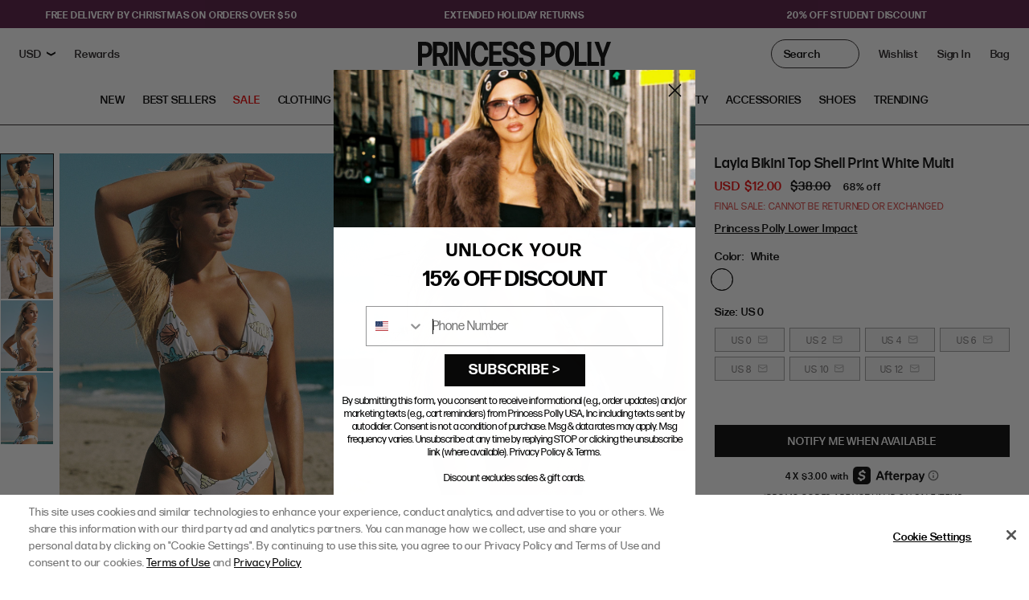

--- FILE ---
content_type: text/css
request_url: https://us.princesspolly.com/cdn/shop/t/1482/assets/lateshipment.css?v=123140904644235221021748883821
body_size: 303
content:
@font-face{font-family:lateshipment-obviously-wide;src:url(https://use.typekit.net/af/7ed22b/00000000000000007735c9dc/30/l?primer=7cdcb44be4a7db8877ffa5c0007b8dd865b3bbc383831fe2ea177f62257a9191&fvd=i4&v=3) format("woff2"),url(https://use.typekit.net/af/7ed22b/00000000000000007735c9dc/30/d?primer=7cdcb44be4a7db8877ffa5c0007b8dd865b3bbc383831fe2ea177f62257a9191&fvd=i4&v=3) format("woff"),url(https://use.typekit.net/af/7ed22b/00000000000000007735c9dc/30/a?primer=7cdcb44be4a7db8877ffa5c0007b8dd865b3bbc383831fe2ea177f62257a9191&fvd=i4&v=3) format("opentype");font-display:auto;font-style:italic;font-weight:400;font-stretch:normal}@font-face{font-family:lateshipment-obviously-wide;src:url(https://use.typekit.net/af/7866f8/00000000000000007735c9e2/30/l?primer=7cdcb44be4a7db8877ffa5c0007b8dd865b3bbc383831fe2ea177f62257a9191&fvd=n4&v=3) format("woff2"),url(https://use.typekit.net/af/7866f8/00000000000000007735c9e2/30/d?primer=7cdcb44be4a7db8877ffa5c0007b8dd865b3bbc383831fe2ea177f62257a9191&fvd=n4&v=3) format("woff"),url(https://use.typekit.net/af/7866f8/00000000000000007735c9e2/30/a?primer=7cdcb44be4a7db8877ffa5c0007b8dd865b3bbc383831fe2ea177f62257a9191&fvd=n4&v=3) format("opentype");font-display:auto;font-style:normal;font-weight:400;font-stretch:normal}@font-face{font-family:lateshipment-obviously-wide;src:url(https://use.typekit.net/af/e9b87b/00000000000000007735ca04/30/l?primer=7cdcb44be4a7db8877ffa5c0007b8dd865b3bbc383831fe2ea177f62257a9191&fvd=i7&v=3) format("woff2"),url(https://use.typekit.net/af/e9b87b/00000000000000007735ca04/30/d?primer=7cdcb44be4a7db8877ffa5c0007b8dd865b3bbc383831fe2ea177f62257a9191&fvd=i7&v=3) format("woff"),url(https://use.typekit.net/af/e9b87b/00000000000000007735ca04/30/a?primer=7cdcb44be4a7db8877ffa5c0007b8dd865b3bbc383831fe2ea177f62257a9191&fvd=i7&v=3) format("opentype");font-display:auto;font-style:italic;font-weight:700;font-stretch:normal}@font-face{font-family:lateshipment-obviously-wide;src:url(https://use.typekit.net/af/e19c14/00000000000000007735ca09/30/l?primer=7cdcb44be4a7db8877ffa5c0007b8dd865b3bbc383831fe2ea177f62257a9191&fvd=n7&v=3) format("woff2"),url(https://use.typekit.net/af/e19c14/00000000000000007735ca09/30/d?primer=7cdcb44be4a7db8877ffa5c0007b8dd865b3bbc383831fe2ea177f62257a9191&fvd=n7&v=3) format("woff"),url(https://use.typekit.net/af/e19c14/00000000000000007735ca09/30/a?primer=7cdcb44be4a7db8877ffa5c0007b8dd865b3bbc383831fe2ea177f62257a9191&fvd=n7&v=3) format("opentype");font-display:auto;font-style:normal;font-weight:700;font-stretch:normal}.ls-track-section{display:none;position:relative}[data-enable-lateshipment-edd] .ls-track-section{display:block}.ls-track-section .content{position:absolute;left:50%;top:-100px;transform:translate(-50%,-50%);z-index:10;resize:none;overflow:auto;visibility:hidden;width:110%;height:auto;padding:24px;box-sizing:border-box;background:no-repeat padding-box var(--white);box-shadow:0 7px 7px #00000029;border:1px solid #b2b2b2}.ls-track-section #ls-close,.ls-track-section .ls-track-btn{top:0;right:0;cursor:pointer}.ls-track-section .trigger-modal{color:var(--black-light);text-decoration:underline;cursor:pointer}.ls-track-section #ls-modal{display:none}.ls-track-section #ls-close{position:absolute;font-size:18px;padding:3px 12px;border-radius:50%;color:#b2b2b2;font-family:var(--font-primary)}.ls-track-section #ls-modal:checked~.content{opacity:1;visibility:visible}.ls-track-section .heading-text{font-size:14px;line-height:20px;font-weight:700;font-family:lateshipment-obviously-wide,var(--font-primary)!important;letter-spacing:.56px;color:var(--black);text-transform:uppercase;text-align:left;margin-bottom:8px}.ls-track-section .heading-desc,.ls-track-section .output-desc{font-size:11px;color:var(--black);line-height:15px}.ls-track-section .heading-desc,.ls-track-section .ls-track-btn,.ls-track-section .output-desc,.ls-track-section .zip-input{font-family:var(--font-primary)}.ls-track-section .output-desc{margin-top:10px;text-align:left;letter-spacing:.33px}@media (min-width: 768px){.ls-track-section .output-desc{white-space:nowrap}}@media (max-width: 767px){.ls-track-section .output-desc b:last-child{white-space:nowrap;line-height:3.7}}.ls-track-section #remaining_time{font-weight:700}.ls-track-section .zip-track{margin:1rem 0 0;position:relative}.ls-track-section .zip-track input:focus{outline:0}.ls-track-section .zip-track input:focus-visible{outline:0;box-shadow:none}.ls-track-section label{display:block;margin-top:0;font-size:12px;font-weight:500;user-select:none;-webkit-user-select:none;-moz-user-select:none}.ls-track-section .zip-input{display:inline-block;width:43%;background-color:var(--white);border:1px solid var(--gray-400);border-radius:0!important;height:37px;margin-top:8px;font-size:14px;padding:0 8px;font-weight:400}.ls-track-section ::placeholder{color:#4b4e4d;padding-left:8px;font-size:11px;line-height:15px;font-family:var(--font-primary)}.ls-track-section .ls-track-btn{width:54%;height:37px;line-height:37px;background:#222;border:none;font-size:14px;font-weight:600;color:var(--white);text-transform:uppercase}
/*# sourceMappingURL=/cdn/shop/t/1482/assets/lateshipment.css.map?v=123140904644235221021748883821 */


--- FILE ---
content_type: text/css
request_url: https://cdn.shopify.com/s/files/1/0194/1736/6592/t/1/assets/ba_rivo_profile.css?v=1765147386
body_size: 7642
content:
#rivo-account-slideout p,#rivo-account-slideout h2{margin:0;padding:0;border:0}.rivo-slideout__overlay{z-index:999999999999;position:fixed;top:0;left:0;right:0;bottom:0;background:#0009;display:flex;justify-content:center;align-items:center}.rivo-slideout__container{width:100%;background-color:var(--rivo-aw-background-color, #FFFFFF);color:var(--rivo-aw-body-primary-font-color, #303030);padding:0;max-width:450px;max-height:100vh;overflow-y:auto;box-sizing:border-box;position:fixed;top:0;left:var(--rivo-aw-desktop-sidebar-left, inherit);right:var(--rivo-aw-desktop-sidebar-right, inherit);height:100%;border-radius:0;display:flex;flex-direction:column}h2.rivo-aw-title{margin-top:0;margin-bottom:0;font-weight:600;box-sizing:border-box;color:var(--rivo-aw-heading-font-color, #303030);font-size:var(--rivo-aw-section-title-font-size, inherit)}.rivo-h4-title{color:var(--rivo-aw-heading-font-color, #303030)}a.rivo-left-chevron{display:flex}.rivo-aw-heading.with-backlink .rivo-aw-title{margin-bottom:0}.rivo-slideout__content p,.rivo-slideout__content p span,.rivo-slideout__content p a,.rivo-slideout-body-content span{font-size:var(--rivo-slideout-body-font-size, inherit);color:var(--rivo-aw-body-primary-font-color, #303030)}.rivo-slideout__container input[type=text],.rivo-slideout__container input[type=email],.rivo-slideout__container input[type=tel],.rivo-slideout__container input[type=password],.rivo-slideout__container select{border:1px solid var(--rivo-aw-border-color, #E0E0E0);border-radius:var(--rivo-aw-input-border-radius, inherit);font-size:var(--rivo-aw-input-font-size, 16px)}.rivo-slideout__description{font-size:var(--rivo-slideout-subtitle-font-size);color:var(--rivo-aw-body-secondary-font-color, #707070)}.rivo-slideout__close,.rivo-aw-mini-modal__close{background:transparent;border:0;position:absolute;top:var(--rivo-slideout-icon-position-top, 10px);right:var(--rivo-slideout-icon-position-right, 10px);font:inherit;cursor:pointer;outline:inherit;color:var(--rivo-aw-close-button-color, #303030);z-index:999999999999}.rivo-slideout__close:hover,.rivo-aw-mini-modal__close:hover{cursor:pointer}.rivo-slideout__header .rivo-slideout__close:before,.rivo-aw-mini-modal__close:before{content:"\2715";height:25px;display:flex;justify-content:center;align-items:center}.rivo-slideout__header .rivo-slideout__close:hover,.rivo-aw-mini-modal__close:hover{opacity:.8}.rivo-plus-icon:before{content:"\2715";transform:rotate(45deg)}.rivo-mini-modal-button-image.rivo-plus-icon{width:50px;background:#eee;display:flex;justify-content:center;height:35px;align-items:center;border-radius:3px}.rivo-slideout__content{position:relative;padding:20px;line-height:1.5;color:var(--rivo-aw-body-primary-font-color, #303030);height:100%;overflow:scroll;padding-bottom:100px!important;scrollbar-width:none;-ms-overflow-style:none}.rivo-slideout__close,.rivo-aw-mini-modal__close{background:#dadada;border-radius:25px;width:25px;min-height:auto;height:25px;padding:0;font-size:20px;font-weight:800;font-size:15px}.rivo-slideout__content::-webkit-scrollbar{display:none}.rivo-slideout-content-wrapper{padding-top:10px;position:relative}.rivo-aw-home-hero{display:flex;flex-direction:column;gap:20px}.rivo-slideout__container svg:not(.rivo-aw-logo *,.rivo-google-svg,.rivo-apple-svg) path{fill:var(--rivo-aw-icon-color, #303030)}@keyframes mmfadeIn{0%{opacity:0}to{opacity:1}}@keyframes mmfadeOut{0%{opacity:1}to{opacity:0}}@keyframes mmslideIn{0%{transform:translate(var(--rivo-aw-desktop-slidein-translate-x, -100%))}to{transform:translate(0)}}@keyframes mmslideOut{0%{transform:translate(0)}to{transform:translate(var(--rivo-aw-desktop-slideout-translate-x, -100%))}}@media screen and (max-width: 450px){@keyframes mmslideIn{0%{transform:translateY(100%)}to{transform:translateY(0)}}@keyframes mmslideOut{0%{transform:translateY(0)}to{transform:translateY(100%)}}}.micromodal-slideout{display:none}.micromodal-slideout.is-open{display:block}.micromodal-slideout[aria-hidden=false] .rivo-slideout__overlay{animation:mmfadeIn .3s cubic-bezier(0,0,.2,1)}.micromodal-slideout[aria-hidden=false] .rivo-slideout__container{animation:mmslideIn .3s cubic-bezier(0,0,.2,1)}.micromodal-slideout[aria-hidden=true] .rivo-slideout__overlay{animation:mmfadeOut .3s cubic-bezier(0,0,.2,1)}.micromodal-slideout[aria-hidden=true] .rivo-slideout__container{animation:mmslideOut .3s cubic-bezier(0,0,.2,1)}.micromodal-slideout .rivo-slideout__container,.micromodal-slideout .rivo-slideout__overlay{will-change:transform}.rivo-slideout-container{display:flex;flex-direction:column}.rivo-slideout-section{padding:20px;text-align:left}.rivo-slideout-content{height:100%}.rivo-slideout__header a.rivo-aw-logo{display:flex;height:auto}@media screen and (max-width: 450px){.rivo-slideout__header a.rivo-aw-logo{height:100%;width:80%}}.rivo-slideout__header a.rivo-aw-logo svg,.rivo-slideout__header a.rivo-aw-logo img{max-height:20px}.rivo-slideout__header{height:70px;display:flex;justify-content:flex-start;align-items:center;box-shadow:#00000014 0 0 0 1px,#0000000f 0 2px 8px}#rivo-slideout-footer{position:fixed;bottom:0;box-shadow:#30303014 0 0 0 1px,#3030300f 0 -2px 8px;width:100%;z-index:999999999;background:linear-gradient(to bottom,#fff,#f1f1f1);padding:0}#rivo-slideout-footer svg{fill:#000;height:20px;width:20px}.rivo-slideout-navigation{display:flex;justify-content:space-between;gap:10px;padding:20px 60px}.rivo-slideout-navigation.rivo-footer-with-icons{padding:10px 60px}.rivo-slideout-navigation a{text-decoration:none;display:flex;flex-direction:column;align-items:center;position:inherit}.rivo-slideout-navigation a.active:before{content:"";position:absolute;top:-1px;height:2px;background-color:var(--rivo-aw-primary-color, #303030);border-radius:1.5px;width:30%}.rivo-slideout-page-content{display:flex;flex-direction:column;gap:25px}.rivo-product-grid{display:flex;gap:20px;margin-top:10px;flex-wrap:nowrap;position:relative}.rivo-product-action-block{display:flex;gap:15px;align-items:center}.rivo-product-image{width:100px;aspect-ratio:1 / 1;object-fit:cover;object-position:center;border-radius:3px}.rivo-collection-item-image .rivo-product-image{min-width:100px}.rivo-horizontal-scroll-container{display:flex;width:100%;overflow-x:auto;position:relative;scrollbar-width:none;-ms-overflow-style:none}.rivo-product-grid-container::-webkit-scrollbar,.rivo-horizontal-scroll-container::-webkit-scrollbar{display:none}.rivo-lp-skeleton-loader{position:relative;width:100%;height:20px;overflow:hidden;margin-left:auto;margin-right:auto}.rivo-lp-skeleton-loader:after{content:"";display:block;width:100%;height:100%;position:absolute;left:0;top:0;background-repeat:no-repeat;background-image:linear-gradient(90deg,#fff0,#fffc 50%,#fff0),linear-gradient(#eceaea 25px,transparent 0),linear-gradient(#ffffff 100%,transparent 0);background-size:50vw 100%,100% 25px,100% 100%;animation:skeleton-animation 2s infinite linear}.rivo-lp-skeleton-loader:empty{display:block}@keyframes skeleton-animation{0%{background-position:-100% 0,0 0,0 0}to{background-position:100% 0,0 0,0 0}}.rivo-content div:empty{display:inherit}[rivo-ax-cloak]{display:none!important}@media screen and (max-width: 450px){.rivo-slideout__container{top:40px}#rivo-slideout-footer{bottom:40px}}.rivo-login-component form{display:flex;flex-direction:column;text-align:center}.rivo-login-component .rivo-checkbox-container{margin-top:10px;gap:3px;margin-left:3px}.rivo-login-component input[type=text],.rivo-login-component input[type=email]{padding:15px}.rivo-login-component form input[type=submit]{margin-top:20px}.rivo-login-component h2.rivo-aw-title{font-size:var(--rivo-aw-logged-out-title-font-size, inherit)}.rivo-login-component p.rivo-login-subtitle{font-size:var(--rivo-aw-logged-out-subtitle-font-size, inherit);margin-bottom:15px!important}.rivo-login-email-container h2.rivo-aw-title{margin-bottom:var(--rivo-aw-home-logged-out-title-margin-bottom, 15px)!important}.rivo-login-error-message{color:#d12121;padding-top:5px}.rivo-email-error-message{text-align:left}.rivo-input-error{border-color:#d12121!important}.rivo-login-component{position:relative}.rivo-login-footer-link{font-size:var(--rivo-aw-login-footer-font-size, 13px);font-weight:400;text-align:center;padding:15px 0;color:var(--rivo-aw-body-secondary-font-color, #707070)}.rivo-login-footer-link a{text-decoration:none;color:inherit}.rivo-login-email-step .rivo-login-footer-link{text-align:left}.rivo-login-overlay{display:flex;position:absolute;top:0;left:0;right:0;bottom:0;background:#ffffffb3;z-index:100;align-items:center;justify-content:center}input[name="otc_login[code]"]{background-image:linear-gradient(90deg,transparent 95%,#efefef 95%);background-size:26% 100%;font-size:20px;line-height:2rem;padding-left:15px;letter-spacing:40px;width:200px;height:60px;margin-left:auto;margin-right:auto}.rivo-full-page-overlay{display:flex;position:absolute;top:0;left:0;right:0;bottom:0;background:#fffc;z-index:100;align-items:center;justify-content:center;height:1000px}.rivo-full-page-spinner{border:4px solid #f3f3f3;border-top:4px solid #303030;border-radius:50%;width:60px;height:60px;animation:spin .8s linear infinite;position:absolute;top:100px}.rivo-full-page-spinner:empty{display:flex}.rivo-login-spinner{border:4px solid #f3f3f3;border-top:4px solid #303030;border-radius:50%;width:40px;height:40px;animation:spin .8s linear infinite}.rivo-login-spinner:empty{display:flex}.rivo-spinner{border:2px solid #f3f3f3;border-top:2px solid #303030;border-radius:50%;width:20px;height:20px;animation:spin .8s linear infinite;margin-left:auto;margin-right:auto}.rivo-spinner:empty{display:flex}@keyframes spin{0%{transform:rotate(0)}to{transform:rotate(360deg)}}a.rivo-underline-link{text-decoration:underline}.rivo-aw-ctas,.rivo-aw-home-button-components,.rivo-aw-home-button-list{display:flex;flex-direction:column;gap:10px}.rivo-aw-ctas a{width:100%}.rivo-mini-block-link{text-decoration:none;color:inherit;width:100px;display:block;position:relative}.rivo-mini-block-link .rivo-favorite-button,.rivo-product-action-image .rivo-favorite-button{position:absolute;top:5px;right:5px;border-radius:25px;background:#eee;height:25px;width:25px;border:transparent;display:flex;align-items:center;justify-content:center;cursor:pointer}.rivo-product-action-image{position:relative}.rivo-favorite-button span{height:25px;width:25px;display:flex;align-items:center;justify-content:center}.rivo-favorite-button span svg{width:19px;height:19px}.rivo-favorite-button{transition:all .2s ease-in-out}.rivo-favorite-button svg{transition:fill .2s ease-in-out}.rivo-favorite-active svg{transition:fill .2s ease-in-out}.rivo-favorites-index .rivo-product-grid,.rivo-favorite-collection-index .rivo-product-grid{flex-direction:column;gap:50px}.rivo-collection-list{margin-bottom:40px}.rivo-slideout-mini-modal{display:none;z-index:9999999999999;position:absolute;bottom:0;background:#fff;width:100%;margin:0;padding:20px;border-top-left-radius:10px;border-top-right-radius:10px}.rivo-aw-go-to-page{width:18px;height:18px;background:#eee;border-radius:50%;display:flex;justify-content:center;align-items:center}.rivo-aw-go-to-page{transition:transform .24s ease}.rivo-aw-go-to-page svg{height:75%}.rivo-slideout__container .rivo-favorite-button span svg path{fill:#aaa}.rivo-favorite-button.rivo-favorite-active span svg path{fill:var(--rivo-aw-favorite-button-active-color, #ef4444)}.rivo-mini-block-title{padding-top:5px;font-size:var(--rivo-aw-mini-block-title-font-size, 13px);display:-webkit-box;-webkit-line-clamp:2;-webkit-box-orient:vertical;overflow:hidden;text-overflow:ellipsis;max-height:50px}.rivo-aw-mini-modal__container h2.rivo-aw-title{white-space:nowrap;overflow:hidden;text-overflow:ellipsis;width:90%}.rivo-mini-block-subtitle{font-size:var(--rivo-aw-mini-block-subtitle-font-size, 13px)}.rivo-footer-nav-text{font-size:var(--rivo-aw-footer-font-size, 15px);color:#aaa}.rivo-slideout-navigation.active{color:initial}.rivo-slideout-navigation svg{fill:#aaa!important}.rivo-slideout-navigation .active svg{fill:#000!important}.rivo-slideout-navigation .active .rivo-footer-nav-text{color:#000}.rivo-aw-order-link{width:100%;display:flex;text-decoration:none;color:inherit;gap:5px;flex-direction:column}.rivo-aw-title-link{text-decoration:none;color:inherit;display:flex;align-items:center;gap:10px}.rivo-aw-title-link h2.rivo-aw-title{margin-bottom:0}.rivo-aw-latest-order{margin-top:20px}.rivo-aw-latest-order .rivo-aw-order-item{margin-bottom:0}.rivo-aw-latest-order img.rivo-product-image{max-width:100px}.rivo-aw-order-line-items{margin-bottom:20px}.rivo-aw-order-item{display:flex;gap:15px;margin-bottom:20px}.rivo-aw-order-item-details{display:flex;justify-content:space-between;width:100%;gap:10px}.rivo-aw-order-total-row{display:flex;justify-content:space-between;margin-bottom:5px}.rivo-aw-order-totals .rivo-aw-order-total-row:nth-last-of-type(2){margin-bottom:10px}.rivo-aw-order-total-row.total-price{font-weight:800;font-size:18px;margin-bottom:15px;border-top:1px solid var(--rivo-aw-border-color, #E0E0E0);padding-top:10px}.rivo-shipping-address p,.rivo-shipping-contact p,.rivo-address-content p{margin:0}.rivo-h4-title{font-size:18px;font-weight:600;margin-bottom:5px}.rivo-aw-heading.with-backlink svg{fill:#000!important}.rivo-aw-heading.with-backlink{display:flex;align-items:center;gap:10px;margin-bottom:20px}.rivo-aw-order-index-details{display:flex;flex-direction:column;gap:5px;text-align:left}.rivo-aw-order-index-additional-details{font-size:14px}.rivo-aw-order-index-name,.rivo-product-action-title{font-weight:600}.rivo-product-action-body .rivo-product-action-price,.rivo-product-action-title{margin-bottom:5px}.rivo-product-action-select{margin-bottom:10px;font-size:13px}.rivo-product-action-add-to-cart{width:80%;padding:0}.rivo-product-action-body{flex-grow:1}.rivo-product-action-price{font-size:13px}.rivo-empty-state-container{border:1px solid var(--rivo-aw-border-color, #E0E0E0);border-radius:5px;padding:30px;text-align:center;width:100%;color:var(--rivo-aw-body-secondary-font-color, #707070)!important;margin-top:10px;margin-bottom:0}.rivo-aw-select{width:100%;-moz-appearance:none;background-image:url("data:image/svg+xml;charset=UTF-8,%3csvg xmlns='http://www.w3.org/2000/svg' viewBox='0 0 24 24' fill='none' stroke='currentColor' stroke-width='2' stroke-linecap='round' stroke-linejoin='round'%3e%3cpolyline points='6 9 12 15 18 9'%3e%3c/polyline%3e%3c/svg%3e");background-repeat:no-repeat;background-position:calc(100% - 7px) 50%;background-size:8px;padding:4px 8px;border:1px solid #e2e2e2;border-radius:4px;background:#fff url("data:image/svg+xml,<svg fill='gray' height='24' viewBox='0 0 24 24' width='24' xmlns='http://www.w3.org/2000/svg'><path d='M7 10l5 5 5-5z'/></svg>") no-repeat right 4px center;-webkit-appearance:none;appearance:none;line-height:1.5;cursor:pointer}.rivo-product-action-more-info{display:flex;align-items:center;justify-content:center;cursor:pointer;height:50px;width:50px;background:#eee;border:none;font-size:22px;padding-bottom:10px}.rivo-product-action-buttons{display:flex;gap:15px}.rivo-aw-order-grid{margin-top:20px;display:flex;flex-direction:column;gap:20px}.rivo-slideout__header a{width:90%}.rivo-skeleton-products-container{display:flex;gap:20px;height:100px;width:100%;margin-top:10px;justify-content:flex-start}.rivo-skeleton-products-container .rivo-lp-skeleton-loader{width:100px;margin-left:0;margin-right:0}.rivo-profile-list{display:flex;flex-direction:column;width:100%}.rivo-profile-list a.rivo-profile-list-item{color:var(--rivo-aw-body-primary-font-color, #303030);width:100%;display:flex;justify-content:flex-start;padding:5px 0;text-decoration:none;align-items:center;gap:8px}.rivo-right-chevron svg{height:8px;transform:rotate(90deg)}.rivo-left-chevron svg{height:8px;transform:rotate(270deg)}.rivo-profile-list-item-title{font-weight:600}.rivo-profile-form form{display:flex;flex-direction:column;gap:20px}.rivo-form-row{display:flex;justify-content:space-between;gap:25px}.rivo-slideout__container input[type=checkbox]{width:10px;height:10px;accent-color:black;transform:scale(1.5);margin-right:10px}.rivo-form-row input:not([type=checkbox]),.rivo-form-row select,.rivo-form-row textarea{flex-grow:1;padding:15px}.rivo-form-row button[type=submit]{width:100%}.rivo-mini-icon{display:flex;align-items:center}.rivo-mini-icon svg{height:15px}.rivo-profile-external-links{margin-top:15px}a.rivo-profile-external-link{color:var(--rivo-aw-body-primary-font-color, #303030);text-decoration:none;font-weight:500;display:flex;gap:8px}span.rivo-profile-external-link svg{height:11px}.rivo-address-item:not(:last-child){border-bottom:1px solid var(--rivo-aw-border-color, #E0E0E0);padding-bottom:20px}.rivo-add-shipping-address{margin-top:20px}.rivo-collection-item-name{font-weight:600}.rivo-mini-modal-button-text{margin-left:15px}.rivo-favorite-collection-action-buttons button{margin-bottom:15px}.rivo-mini-modal-button-image img{width:50px}.rivo-plain-link{color:var(--rivo-aw-body-primary-font-color, #303030);text-decoration:none}.rivo-address-actions{margin-top:10px;display:flex;gap:15px;align-items:center}.rivo-aw-order-item-image{position:relative}.rivo-aw-order-item-quantity{position:absolute;top:-5px;right:-5px;background-color:#777;color:#fff;border-radius:50%;width:20px;height:20px;display:flex;justify-content:center;align-items:center;font-size:13px;font-weight:700}.rivo-form{display:flex;flex-direction:column;gap:20px}.rivo-form-field{position:relative;height:initial;min-height:initial;margin:inherit}.rivo-form-field input:not([type=checkbox]),.rivo-form-field select,.rivo-form-field textarea{width:100%;padding:25px 15px 10px;border:1px solid var(--rivo-aw-border-color, #E0E0E0);border-radius:var(--rivo-aw-input-border-radius, 4px);font-size:var(--rivo-aw-input-font-size, var(--rivo-aw-default-font-size))}.rivo-form-field label:not(.rivo-checkbox-container){position:absolute;left:10px;top:50%;transform:translateY(-50%);background-color:transparent;transition:.2s ease all;pointer-events:none}.rivo-checkbox-group-container,.rivo-checkbox-group{display:flex;flex-direction:column;gap:5px}.rivo-checkbox-group-container label.rivo-form-label{position:relative;top:initial;transform:none!important;left:initial}label.rivo-checkbox-container{display:flex;align-items:center}label.rivo-checkbox-container input[type=checkbox]{margin-right:8px}.rivo-checkbox-label{font-size:var(--rivo-aw-input-font-size, var(--rivo-aw-default-font-size, 14px));text-transform:none}.rivo-form-field input:focus,.rivo-form-field textarea:focus,.rivo-form-field.rivo-field-has-value input,.rivo-form-field.rivo-field-has-value textarea,.rivo-form-field input:not(:placeholder-shown),.rivo-form-field textarea:not(:placeholder-shown){outline:none}.rivo-form-field input:focus+label,.rivo-form-field.rivo-field-has-value input+label,.rivo-form-field input:not(:placeholder-shown)+label,.rivo-form-field textarea:focus+label,.rivo-form-field.rivo-field-has-value textarea+label,.rivo-form-field textarea:not(:placeholder-shown)+label,.rivo-form-field select+label:not(.rivo-checkbox-container),.rivo-form-field textarea+label{top:5px;font-size:12.5px;padding:0 5px;transform:initial}.rivo-form-field textarea,.rivo-form-field input[type=date]{font-family:inherit}.rivo-shipping-address-form .rivo-form-field select+label:not(.rivo-checkbox-container){padding-left:10px}.rivo-form-field input::placeholder,.rivo-form-field textarea::placeholder{color:transparent}.rivo-slideout__container a:focus{outline:none;box-shadow:none;border-color:none}.rivo-aw-toast{position:fixed;bottom:60px;left:var(--rivo-aw-toast-offset-left, inherit);right:var(--rivo-aw-toast-offset-right, inherit);background:var(--rivo-aw-toast-background-color, #1a1a1a);color:var(--rivo-aw-toast-font-color, #FFFFFF);padding:16px 24px;border-radius:12px;box-shadow:0 22px 44px #00000040;display:none;align-items:center;opacity:0;transition:all .3s cubic-bezier(.68,-.55,.265,1.55);z-index:2147483648;width:420px}.rivo-aw-toast.rivo-aw-show{opacity:1}.rivo-aw-toast-button{margin-left:auto;background:none;border:none;color:var(--rivo-aw-toast-font-color, #fff);font-weight:500;font-size:15px;cursor:pointer;text-transform:uppercase}.rivo-aw-toast-icon{margin-right:12px;width:24px;height:24px;border-radius:50%;display:flex;align-items:center;justify-content:center}.rivo-aw-toast-icon svg{width:14px;height:14px;fill:var(--rivo-aw-toast-font-color, #ffffff)}.rivo-aw-toast-message{font-size:15px;font-weight:500}.rivo-aw-toast.rivo-aw-success .rivo-aw-toast-icon{background-color:#10b981}.rivo-aw-toast.rivo-aw-error .rivo-aw-toast-icon{background-color:#ef4444}.rivo-aw-toast .rivo-aw-toast-icon svg path{fill:var(--rivo-aw-background-color, #FFFFFF)}.rivo-aw-variant-title{color:var(--rivo-aw-body-secondary-font-color, #707070)}.rivo-default-badge{background:var(--rivo-aw-subdued-color, #f7f7f7);color:var(--rivo-aw-body-primary-font-color, #303030);padding:5px 10px;border-radius:25px;font-size:13px}.rivo-aw-order-details{display:flex;flex-direction:column;gap:20px;margin-top:20px}.rivo-aw-order-details p{margin:0}.rivo-aw-order-item-name{flex:1}.rivo-aw-order-item-price{white-space:nowrap}.rivo-vip-section{margin-top:15px}.rivo-vip-section-header{display:flex;font-size:16px;text-align:left}.rivo-vip-section-header-tier,.rivo-vip-section-header-points{font-size:20px;font-weight:600}.rivo-vip-section-header-points span{font-size:16px}.rivo-vip-section-cta{margin-top:10px;font-size:14px}.rivo-vip-section-cta p{margin-bottom:0}.rivo-vip-section-progress{margin-top:10px}main.rivo-slideout__content{padding-bottom:150px!important}.rivo-slideout__container .rivo-account-progress-container{width:100%;background-color:#eee;position:relative;margin-top:10px;border-radius:10px}.rivo-slideout__container .rivo-account-progress-bar{width:0%;height:10px;background-color:var(--rivo-rewards-progress-bar-color, #000);position:relative;display:flex;justify-content:flex-end;align-items:center;color:#fff;border-radius:10px;font-size:12px;padding-left:20px;padding-right:10px;width:52%}.rivo-slideout__container .rivo-account-progress-labels{display:flex;justify-content:space-between;margin-top:5px}.rivo-pretty-points-balance:empty{display:inline-block;width:10px;height:10px;vertical-align:middle;margin-left:5px;margin-right:5px;margin-top:-5px}.rivo-pretty-points-balance:empty:after{content:"";display:block;width:11px;height:11px;border-radius:50%;border:1px solid #ccc;border-top-color:#333;animation:rivo-spinner .6s linear infinite}@keyframes rivo-spinner{to{transform:rotate(360deg)}}.rivo-compare-price{display:flex;align-items:center;gap:5px}.rivo-compare-price .rivo-product-price{color:var(--rivo-aw-compare-at-price-color, #c70000)}.rivo-product-compare-price{text-decoration:line-through}.rivo-login-verify-container{text-align:center}.rivo-login-verify-container input[type=text]{align-self:center}.rivo-powered-by{margin-top:10px}.rivo-powered-by a{display:flex;width:150px;margin-left:auto;margin-right:auto;font-size:11px;padding:5px;align-items:center;text-align:center;gap:3px;color:#aaa;text-decoration:none;height:20px}.rivo-powered-by-icon{display:flex;align-items:center;padding-bottom:1px}.rivo-powered-by-icon svg{height:11px}.rivo-slideout__container .rivo-powered-by svg:not(.rivo-aw-logo *) path{fill:#aaa!important}.rivo-powered-by a:hover .rivo-powered-by-text{color:#000}.rivo-powered-by a:hover .rivo-powered-by-icon svg:not(.rivo-aw-logo *) path{fill:#000!important}.rivo-powered-by{opacity:0;animation:poweredFadeIn 1s ease-in-out 2s forwards}@keyframes poweredFadeIn{0%{opacity:0}to{opacity:1}}#rivo-aw-mini-modal{z-index:9999999999999999;display:none}#rivo-aw-mini-modal .rivo-aw-mini-modal__overlay{z-index:2147483645;position:fixed;top:0;left:0;right:0;bottom:0;background:#0000004d;display:flex;justify-content:center;align-items:center}#rivo-aw-mini-modal .rivo-aw-mini-modal__container{background-color:#fff;padding:10px 20px 40px;width:100%;border-top-left-radius:10px;border-top-right-radius:10px;box-shadow:0 -4px 6px -1px #0000001a;max-height:80vh;overflow-y:auto;position:absolute;bottom:0}.rivo-mini-modal-body-content{display:flex;flex-direction:column;gap:20px;padding-top:30px}.rivo-aw-mini-modal__content button.rivo-negative-action,.rivo-aw-mini-modal__content button.rivo-positive-action,.rivo-aw-mini-modal__content button.rivo-mini-modal-action-button{width:100%;text-align:left;background:none;border:none;font-weight:500;font-size:16px;padding-left:0;text-transform:uppercase;cursor:pointer;display:flex;align-items:center}.rivo-aw-mini-modal__content button span:first-child{width:100%}.rivo-negative-action{color:#ef4444}#rivo-aw-mini-modal.is-open{display:block}#rivo-aw-mini-modal[aria-hidden=false] .rivo-aw-mini-modal__overlay{animation:mmfadeIn .3s cubic-bezier(0,0,.2,1)}#rivo-aw-mini-modal[aria-hidden=false] .rivo-aw-mini-modal__container{animation:mmslideUp .3s cubic-bezier(0,0,.2,1)}#rivo-aw-mini-modal[aria-hidden=true] .rivo-aw-mini-modal__overlay{animation:mmfadeOut .3s cubic-bezier(0,0,.2,1)}#rivo-aw-mini-modal[aria-hidden=true] .rivo-aw-mini-modal__container{animation:mmslideDown .3s cubic-bezier(0,0,.2,1)}rivo-favorite-button svg{fill:transparent;stroke:#000;height:17px;stroke-width:3;cursor:pointer;top:10px;right:10px;position:absolute;z-index:99}rivo-favorite-button.rivo-favorite-active svg{fill:var(--rivo-aw-favorite-button-active-color, #ef4444)}@media screen and (max-width: 450px){.rivo-aw-toast{width:90%;left:5%}#rivo-aw-mini-modal .rivo-aw-mini-modal__container{padding:10px 20px 80px}}a.rivo-collection-item{border:1px solid rgba(0,0,0,.1);text-decoration:none;border-radius:6px;padding:8px 16px;font-size:15px;color:inherit;font-weight:600;flex-shrink:0;-webkit-appearance:none;appearance:none;-webkit-font-smoothing:antialiased;-webkit-text-size-adjust:none}a.rivo-collection-item:hover{background-color:var(--rivo-aw-primary-color, #303030);color:var(--rivo-collection-item-font-color, #fff)}.rivo-collection-grid{gap:10px}.rivo-aw-logged-out .rivo-slideout-content-wrapper:nth-of-type(2){margin-top:10px;border-top:1px solid var(--rivo-aw-border-color, #E0E0E0);padding-top:25px}.rivo-product-action-block .rivo-product-image{width:150px;max-width:150px;min-width:150px}.rivo-aw-home-container+.rivo-aw-home-container{padding-top:15px;border-top:none;position:relative}.rivo-preference-section{border:1px solid var(--rivo-aw-border-color, #E0E0E0);border-radius:10px;margin-top:15px;margin-bottom:30px}.rivo-preference-item{display:flex;flex-direction:column;padding:12px 16px;text-decoration:none;color:inherit}.rivo-preference-item+.rivo-preference-item{border-top:1px solid var(--rivo-aw-border-color, #E0E0E0)}.rivo-preference-item-label{font-size:13px;color:var(--rivo-aw-body-secondary-font-color, #666)}.rivo-preference-item-value{color:var(--rivo-aw-body-primary-font-color, #303030)}.rivo-aw-profile-manage-membership{margin-top:30px;margin-bottom:15px}.rivo-aw-profile-subtitle{margin-top:10px!important}.rivo-logout-link{margin-top:25px}.rivo-preferences-shipping-addresses{gap:20px;margin-top:15px}.rivo-preferences-shipping-addresses .rivo-address-block{border:1px solid var(--rivo-aw-border-color, #E0E0E0);border-radius:10px;padding:12px 16px;min-width:75%;text-decoration:none;color:inherit}.rivo-address-name{margin-bottom:5px}.rivo-aw-home-featured-content-container{margin-top:15px}.rivo-aw-home-featured-content-wrapper,.rivo-aw-home-featured-content-container a{text-decoration:none;color:inherit}.rivo-aw-home-featured-content,.rivo-aw-home-featured-content-wrapper a{display:flex;flex-direction:column}.rivo-aw-home-featured-content-image-wrapper,.rivo-aw-content-full-width-image-wrapper{height:var(--rivo-aw-home-featured-content-image-height, 250px);display:block;z-index:1;position:relative;overflow:hidden;width:100%;margin-bottom:5px}.rivo-aw-content-full-width-image-wrapper{margin-top:10px}.rivo-aw-home-featured-content-wrapper img,.rivo-aw-featured-content img,.rivo-aw-content-full-width-image-wrapper img{border-radius:4px;width:100%;height:100%;object-fit:cover;object-position:var(--rivo-aw-home-featured-content-image-position, center center);transition:transform .5s}.rivo-aw-home-featured-content-wrapper img:hover,.rivo-aw-featured-content img:hover,.rivo-aw-content-full-width-image-wrapper img:hover{transform:scale3d(1.05,1.05,1)}.rivo-favorites-icon{position:relative}.rivo-favorites-icon svg{width:20px}.rivo-favorites-icon svg path{fill:transparent;stroke:#000;stroke-width:3px}.rivo-favorites-indicator:empty{display:none}.rivo-favorites-indicator{background:var(--rivo-aw-favorite-button-active-color, #dbb27d);font-weight:500;line-height:.3;border-radius:32px;display:flex;justify-content:center;align-items:center;padding:.3em 4px;min-height:14px;min-width:14px;transition:opacity .08s ease;transition-property:opacity,transform;font-size:10px;position:absolute;color:#fff;top:-5px;right:-4px}.rivo-aw-button-points-balance-container,.rivo-aw-button-gift-card-balance-container{display:flex;justify-content:space-between;align-items:center;width:100%;padding:16px}.rivo-aw-button-gift-card{display:flex;flex-direction:column;padding:0}.rivo-aw-button-gift-card-code{display:flex;width:100%;border-top:1px solid #2b2b2b;align-items:center;cursor:pointer}.rivo-aw-button-gift-card-code-label{position:relative;width:50%;display:flex;justify-content:center;align-items:center;padding:16px;color:inherit}.rivo-aw-button-gift-card-code-copy{position:relative;width:50%;appearance:none;background:transparent;border:0;color:inherit;display:flex;cursor:pointer;padding:16px;justify-content:center;-webkit-appearance:none;-moz-appearance:none;align-items:center;border-left:1px solid #2b2b2b;gap:10px}button.rivo-button-as-link{-webkit-appearance:none;appearance:none;border:none;background:transparent;padding:0;text-decoration:none;color:inherit;cursor:pointer;display:flex;align-items:center}button.rivo-aw-button-gift-card:after,button.rivo-aw-button-gift-card:before{content:unset!important}.rivo-aw-button-gift-card-code-copy .gift-card-copy-icon{display:flex}.rivo-aw-button-gift-card-code-copy svg{height:20px}.rivo-aw-button-gift-card-code-copy svg path{fill:#fff!important}.rivo-aw-button-points-balance-amount,.rivo-aw-button-component-cta,.rivo-aw-button-points-balance,.rivo-aw-button-component-cta-icon{display:flex;align-items:center}.rivo-aw-button-points-balance-number{font-size:22px;margin-right:10px}.rivo-aw-button-component-cta svg{transform:rotate(90deg);height:6px;display:flex;margin-top:2px}.rivo-aw-button-component-cta svg path{fill:#fff!important}.rivo-aw-button-component-cta{gap:5px}.rivo-aw-home-button-components a{width:100%;text-decoration:none;padding:0}.rivo-no-product-image{width:100px;aspect-ratio:1 / 1;object-fit:cover;object-position:center;border-radius:3px;display:flex;justify-content:center;align-items:center;background:#eee;min-width:100px;height:100px}.rivo-no-product-image svg path{fill:#bbb!important}.rivo-horizontal-scroll-button{position:absolute;top:calc(50% - 24px);-moz-appearance:none;appearance:none;-webkit-appearance:none;border:1px solid rgba(0,0,0,.1);background:#fff;width:30px;height:46px;justify-content:center;align-items:center;display:flex;z-index:1;transition:background-color .3s,transform .3s;cursor:pointer;padding:8px}.rivo-horizontal-scroll-button:hover{transform:scale(1.1);background:#fff}.rivo-scroll-button-hidden{position:absolute;white-space:nowrap;width:1px;clip:rect(0 0 0 0);-webkit-clip-path:inset(50%);clip-path:inset(50%);height:1px;overflow:hidden}.rivo-scroll-button-right{right:0}.rivo-scroll-button-right svg{transform:rotate(90deg)}.rivo-scroll-button-left{left:0}.rivo-scroll-button-left svg{transform:rotate(-90deg)}.rivo-aw-home-recently-viewed-collections .rivo-horizontal-scroll-button{top:calc(50% - 18px)}@media screen and (max-width: 450px){.rivo-horizontal-scroll-button{display:none}}.rivo-form-field-with-help-text{flex-direction:column;gap:5px;display:flex}.rivo-form-help-text{font-size:13px;color:var(--rivo-aw-body-secondary-font-color, #707070)}.rivo-aw-order-line-items a{text-decoration:none;color:inherit}.rivo-scroll-wrapper{position:relative}.rivo-aw-home-latest-order .rivo-aw-order-link{flex-direction:row;gap:25px}.rivo-google-login-container,.rivo-apple-login-container,.rivo-shop-pay-login-container,.rivo-external-login-container{display:flex;justify-content:center;flex-direction:column;text-align:center}.rivo-login-footer-link-container{display:flex}.rivo-google-login-button,.rivo-apple-login-button,.rivo-shop-pay-login-button,.rivo-external-login-button{display:flex;gap:10px;align-items:center;justify-content:center}.rivo-shop-pay-login-button{gap:5px}.rivo-or-text{margin-top:10px;margin-bottom:10px;text-align:center}.rivo-additional-login-container{display:flex;justify-content:center;flex-direction:column;text-align:center}.rivo-additional-login-buttons{display:flex;justify-content:center;flex-direction:column;text-align:center;gap:15px}.rivo-membership-action-buttons{margin-top:15px;display:flex;flex-direction:column;text-align:left;gap:5px}.rivo-membership-button{width:max-content;text-decoration:none;font-size:13px;color:inherit}.rivo-google-login-icon,.rivo-apple-login-icon,.rivo-shop-pay-login-icon{display:flex}.rivo-google-svg{width:20px;height:20px}.rivo-apple-svg{width:25px;height:25px;padding-right:5px}.rivo-shop-pay-svg{height:17px}.rivo-aw-button-component-cta{text-transform:none}.rivo-aw-order-index-items img.rivo-product-image{min-width:100px}.rivo-aw-order-alert{background:#c70000;color:#fff;display:flex;padding:5px 10px;gap:5px;align-items:center;margin-bottom:25px}.rivo-aw-order-alert-icon{display:flex}.rivo-aw-order-alert-icon svg{height:17px;width:17px;transform:rotate(45deg)}.rivo-aw-order-alert-icon svg path{fill:#fff!important}.rivo-aw-title-link:hover .rivo-aw-go-to-page,.rivo-alternate-login-list li a:hover .rivo-aw-go-to-page{transform:translate(3px)}.rivo-verification-code-container{display:flex;width:100%;gap:8px;justify-content:center}.rivo-verification-digit{text-align:center!important;font-size:28px!important;font-variant-numeric:tabular-nums!important;width:56px!important;height:70px!important;box-shadow:none!important;outline:none!important}.rivo-survey-page .rivo-slideout-content-wrapper{text-align:center}.rivo-survey-page .rivo-survey-questions{margin-top:25px}.rivo-survey-page .rivo-slideout-content-wrapper input,.rivo-survey-page .rivo-slideout-content-wrapper select{padding:15px}.rivo-sticky-footer-container{padding:20px}.rivo-sticky-footer-container button{width:100%}.rivo-survey-progress-bar-container{display:flex;align-items:center;gap:1rem;padding:0 1rem;width:90%}.rivo-survey-progress-bar{flex:1;height:10px;background-color:#e5e7eb;border-radius:3px;overflow:hidden}.rivo-survey-progress-bar-fill{height:100%;background-color:var(--rivo-aw-body-primary-font-color, #303030);transition:width .3s ease}.rivo-survey-progress-bar-fill:empty{display:flex}.rivo-survey-skip-question{font-size:13px;color:var(--rivo-aw-body-secondary-font-color, #707070);background:none;border:none;padding:.5rem;cursor:pointer;transition:color .2s ease}.rivo-survey-skip-question:hover{color:#374151}.rivo-lookup-gift-card-page .rivo-aw-heading{text-align:center}.rivo-gift-card-lookup-gift-card{width:100%;max-width:350px;background:var(--rivo-aw-gift-card-linear-gradient, linear-gradient(135deg, #1f3521 0%, #344733 100%));border-radius:16px;overflow:hidden;box-shadow:0 10px 20px #0003;color:var(--rivo-aw-gift-card-font-color, #dfd5c4);position:relative;display:flex;justify-content:center;align-items:center;margin:20px auto}.rivo-gift-card-lookup-gift-card-inner{position:relative;overflow:hidden;padding:25px;z-index:2;width:100%}.rivo-gift-card-lookup-gift-card:before{content:"";position:absolute;top:0;left:0;width:100%;height:100%;background:url("data:image/svg+xml,%3Csvg width='100' height='100' viewBox='0 0 100 100' xmlns='http://www.w3.org/2000/svg'%3E%3Cpath d='M11 18c3.866 0 7-3.134 7-7s-3.134-7-7-7-7 3.134-7 7 3.134 7 7 7zm48 25c3.866 0 7-3.134 7-7s-3.134-7-7-7-7 3.134-7 7 3.134 7 7 7zm-43-7c1.657 0 3-1.343 3-3s-1.343-3-3-3-3 1.343-3 3 1.343 3 3 3zm63 31c1.657 0 3-1.343 3-3s-1.343-3-3-3-3 1.343-3 3 1.343 3 3 3zM34 90c1.657 0 3-1.343 3-3s-1.343-3-3-3-3 1.343-3 3 1.343 3 3 3zm56-76c1.657 0 3-1.343 3-3s-1.343-3-3-3-3 1.343-3 3 1.343 3 3 3zM12 86c2.21 0 4-1.79 4-4s-1.79-4-4-4-4 1.79-4 4 1.79 4 4 4zm28-65c2.21 0 4-1.79 4-4s-1.79-4-4-4-4 1.79-4 4 1.79 4 4 4zm23-11c2.76 0 5-2.24 5-5s-2.24-5-5-5-5 2.24-5 5 2.24 5 5 5zm-6 60c2.21 0 4-1.79 4-4s-1.79-4-4-4-4 1.79-4 4 1.79 4 4 4zm29 22c2.76 0 5-2.24 5-5s-2.24-5-5-5-5 2.24-5 5 2.24 5 5 5zM32 63c2.76 0 5-2.24 5-5s-2.24-5-5-5-5 2.24-5 5 2.24 5 5 5zm57-13c2.76 0 5-2.24 5-5s-2.24-5-5-5-5 2.24-5 5 2.24 5 5 5zm-9-21c1.105 0 2-.895 2-2s-.895-2-2-2-2 .895-2 2 .895 2 2 2zM60 91c1.105 0 2-.895 2-2s-.895-2-2-2-2 .895-2 2 .895 2 2 2zM35 41c1.105 0 2-.895 2-2s-.895-2-2-2-2 .895-2 2 .895 2 2 2zM12 60c1.105 0 2-.895 2-2s-.895-2-2-2-2 .895-2 2 .895 2 2 2z' fill='%23dfd5c4' fill-opacity='0.1' fill-rule='evenodd'/%3E%3C/svg%3E");opacity:.3}.rivo-gift-card-lookup-logo{text-align:center;margin-bottom:15px;font-size:24px;font-weight:700;letter-spacing:1px;color:var(--rivo-aw-gift-card-font-color, #dfd5c4)}.rivo-gift-card-lookup-gift-amount{font-size:48px;font-weight:700;text-align:center;margin:15px 0;text-shadow:0 2px 4px rgba(0,0,0,.2);color:var(--rivo-aw-gift-card-font-color, #dfd5c4)}.rivo-gift-card-lookup-message{background-color:var(--rivo-aw-gift-card-message-background-color, rgba(223, 213, 196, .15));border-radius:10px;padding:15px;margin:20px 0;font-size:14px;line-height:1.5;min-height:80px}.rivo-gift-card-lookup-details{display:flex;justify-content:space-between;margin-top:20px;font-size:14px}.rivo-gift-card-lookup-details div{flex:1}.rivo-gift-card-lookup-label{font-size:12px;opacity:.8;margin-bottom:5px}.rivo-gift-card-lookup-code-container{margin-top:25px;position:relative}.rivo-gift-card-lookup-code-wrapper{position:relative;background-color:var(--rivo-aw-gift-card-font-color, #dfd5c4);padding:2px;border-radius:8px;background-image:repeating-linear-gradient(45deg,#cc6328,#cc6328 5px,transparent 5px,transparent 10px);cursor:pointer}.rivo-gift-card-lookup-code-inner{background-color:var(--rivo-aw-gift-card-font-color, #dfd5c4);border-radius:6px;padding:12px;text-align:center;position:relative;display:flex;align-items:center;justify-content:center}.rivo-gift-card-lookup-code{font-family:monospace;font-size:18px;letter-spacing:2px;font-weight:700;color:#1f3521;position:relative;padding:0 5px}.rivo-gift-card-lookup-copy-button{position:absolute;right:10px;top:50%;transform:translateY(-50%);background:none;border:none;cursor:pointer;color:#1f3521;display:flex;align-items:center;justify-content:center;width:30px;height:30px;border-radius:50%;transition:background-color .3s}.rivo-gift-card-lookup-copy-button:hover{background-color:#1f35211a}.rivo-gift-card-lookup-copy-button svg{width:16px;height:16px}.rivo-gift-card-lookup-tooltip{position:absolute;background-color:#1f3521;color:var(--rivo-aw-gift-card-font-color, #dfd5c4);padding:5px 10px;border-radius:4px;font-size:12px;bottom:-30px;right:0;white-space:nowrap;opacity:0;visibility:hidden;transition:opacity .3s,visibility .3s}.rivo-gift-card-lookup-tooltip.show{opacity:1;visibility:visible}.rivo-gift-card-lookup-expiry,.rivo-gift-card-lookup-tos{text-align:center;margin-top:15px;font-size:12px;opacity:.8}.rivo-gift-card-lookup-shine{position:absolute;top:0;left:-100%;width:100%;height:100%;background:linear-gradient(to right,#dfd5c400,#dfd5c44d,#dfd5c400);transform:skew(-25deg);animation:rivo-gift-card-lookup-shine 3s infinite;pointer-events:none;display:block!important}@keyframes rivo-gift-card-lookup-shine{0%{left:-100%}20%,to{left:100%}}.rivo-gift-card-lookup-page .rivo-aw-heading{text-align:center}.rivo-gift-card-add-to-cart-form{padding-top:15px}.rivo-load-more-container{display:flex;justify-content:center;margin-top:20px;margin-bottom:20px}.rivo-load-more-button{background-color:var(--rivo-button-background-color, #000);color:var(--rivo-button-text-color, #fff);border:none;padding:10px 20px;border-radius:4px;cursor:pointer;font-size:14px;transition:opacity .2s ease}.rivo-load-more-button:disabled{opacity:.7;cursor:not-allowed}.rivo-alternate-login-list{display:flex;flex-direction:column;gap:20px;padding-top:20px;padding-left:15px;border-top:1px solid var(--rivo-aw-border-color, #E5E5E5);margin-top:10px;list-style:inherit}.rivo-alternate-login-list li a{color:var(--rivo-aw-body-primary-font-color, #303030);text-decoration:none;display:flex;align-items:center;gap:10px}.rivo-checkbox-switcher input[type=checkbox]{height:0;width:0;opacity:0;position:absolute}.rivo-checkbox-switcher{display:flex;align-items:center;position:relative;cursor:pointer;justify-content:flex-end;width:100%}.rivo-checkbox-switcher .rivo-checkbox-label{padding-right:70px;position:relative;width:100%}.rivo-checkbox-switcher .rivo-checkbox-label:before{content:"";position:absolute;right:0;top:50%;transform:translateY(-50%);width:60px;height:30px;background-color:#ccc;border-radius:34px;transition:background-color .3s}.rivo-checkbox-switcher .rivo-checkbox-label:after{content:"";position:absolute;right:33px;top:50%;transform:translateY(-50%);width:22px;height:22px;background-color:#fff;border-radius:50%;transition:right .3s;box-shadow:0 2px 5px #0003}.rivo-checkbox-switcher input:checked+.rivo-checkbox-label:before{background-color:var(--rivo-aw-body-primary-font-color, #303030)}.rivo-checkbox-switcher input:checked+.rivo-checkbox-label:after{right:5px}.rivo-checkbox-switcher input:focus+.rivo-checkbox-label:before{box-shadow:0 0 0 3px #2196f34d}.rivo-gift-card-recipient-fields-container{width:100%;padding:15px;border:1px solid var(--rivo-aw-border-color, #E0E0E0);border-radius:var(--rivo-aw-input-border-radius, 4px);font-size:var(--rivo-aw-input-font-size, var(--rivo-aw-default-font-size))}.rivo-aw-wallet-pass-container img{width:150px}.rivo-aw-home-wallet-pass-android img{width:175px}.rivo-input-with-icon{position:relative}.rivo-input-with-icon input{padding-right:50px!important}.rivo-input-icon-button{position:absolute;right:10px;top:50%;transform:translateY(-50%);background:transparent;border:none;cursor:pointer;display:flex;align-items:center;justify-content:center;width:30px;height:30px;border-radius:4px;transition:background-color .2s ease}.rivo-input-icon-button:hover{background-color:var(--rivo-aw-subdued-color, #f7f7f7)}.rivo-input-with-icon .rivo-input-icon-button svg{width:24px!important;height:24px!important;min-width:24px!important;min-height:24px!important;max-width:none!important;max-height:none!important;fill:var(--rivo-aw-body-primary-font-color, #303030)}.rivo-aw-home-referral-container{margin-top:15px}.rivo-aw-home-referral-subtitle.rivo-aw-subtitle{padding-top:5px}.rivo-gift-card-balance-container{margin-top:15px}.rivo-gift-card-add-to-cart-header img{width:100%;max-height:300px;object-fit:cover}.rivo-heading-action-link{margin-left:auto}.share-collection-link{display:flex}.share-collection-link svg{height:20px;width:20px;margin-left:5px}#rivo-aw-credits-logs-activity{width:100%;margin-top:10px}.rivo-membership-activity-table-container{margin-top:30px}.rivo-log-expires-text{font-size:12px;color:var(--rivo-aw-body-secondary-font-color, #707070)}.rivo-text-right{text-align:right}.rivo-membership-status-container{margin-top:15px}.rivo-community-feed-item-image img{width:100%;height:100%;object-fit:cover;object-position:center;border-radius:8px;position:relative;margin-top:10px}.rivo-community-feed-item-user-avatar{width:40px;height:40px;object-fit:cover;border-radius:50%}.rivo-community-feed-item-header{display:flex;gap:20px;width:100%;flex-direction:column}.rivo-community-feed-item-user-info{display:flex;align-items:center;gap:10px;font-weight:600}.rivo-community-feed-item-content{margin-top:30px}.rivo-community-cta-button{width:100%;margin-top:10px}
/*# sourceMappingURL=/s/files/1/0194/1736/6592/t/1/assets/ba_rivo_profile.css.map?v=1765147386 */


--- FILE ---
content_type: text/javascript
request_url: https://cdn.shopify.com/extensions/019b094c-3ba2-7727-83b5-951c1229e461/rivo-712/assets/ba_rivo_profile.js
body_size: 55119
content:
!function(){"use strict";function e(){}function t(e){return e()}function o(e){e.forEach(t)}function i(t){if(null==t)return e;for(var o=arguments.length,i=new Array(o>1?o-1:0),r=1;r<o;r++)i[r-1]=arguments[r];var n=t.subscribe.apply(t,i);return n.unsubscribe?function(){return n.unsubscribe()}:n}function r(e){var t;return i(e,(function(e){return t=e}))(),t}new Set,new Map;function n(e,t){(null==t||t>e.length)&&(t=e.length);for(var o=0,i=Array(t);o<t;o++)i[o]=e[o];return i}new Set,new Set,"undefined"!=typeof window?window:"undefined"!=typeof globalThis?globalThis:global,new Set([].concat(["allowfullscreen","allowpaymentrequest","async","autofocus","autoplay","checked","controls","default","defer","disabled","formnovalidate","hidden","inert","ismap","loop","multiple","muted","nomodule","novalidate","open","playsinline","readonly","required","reversed","selected"])),"function"==typeof HTMLElement&&HTMLElement;var a=[];function s(t){var o,i=arguments.length>1&&void 0!==arguments[1]?arguments[1]:e,r=new Set;function s(e){if(function(e,t){return e!=e?t==t:e!==t||e&&"object"==typeof e||"function"==typeof e}(t,e)&&(t=e,o)){var i,s=!a.length,l=function(e,t){var o="undefined"!=typeof Symbol&&e[Symbol.iterator]||e["@@iterator"];if(!o){if(Array.isArray(e)||(o=function(e,t){if(e){if("string"==typeof e)return n(e,t);var o={}.toString.call(e).slice(8,-1);return"Object"===o&&e.constructor&&(o=e.constructor.name),"Map"===o||"Set"===o?Array.from(e):"Arguments"===o||/^(?:Ui|I)nt(?:8|16|32)(?:Clamped)?Array$/.test(o)?n(e,t):void 0}}(e))||t&&e&&"number"==typeof e.length){o&&(e=o);var i=0,r=function(){};return{s:r,n:function(){return i>=e.length?{done:!0}:{done:!1,value:e[i++]}},e:function(e){throw e},f:r}}throw new TypeError("Invalid attempt to iterate non-iterable instance.\nIn order to be iterable, non-array objects must have a [Symbol.iterator]() method.")}var a,s=!0,l=!1;return{s:function(){o=o.call(e)},n:function(){var e=o.next();return s=e.done,e},e:function(e){l=!0,a=e},f:function(){try{s||null==o.return||o.return()}finally{if(l)throw a}}}}(r);try{for(l.s();!(i=l.n()).done;){var c=i.value;c[1](),a.push(c,t)}}catch(e){l.e(e)}finally{l.f()}if(s){for(var d=0;d<a.length;d+=2)a[d][0](a[d+1]);a.length=0}}}return{set:s,update:function(e){s(e(t))},subscribe:function(n){var a=[n,arguments.length>1&&void 0!==arguments[1]?arguments[1]:e];return r.add(a),1===r.size&&(o=i(s)||e),n(t),function(){r.delete(a),0===r.size&&o&&(o(),o=null)}}}}function l(t,r,n){var a=!Array.isArray(t),l=a?[t]:t,c=r.length<2;return{subscribe:s(n,(function(t){var n=!1,s=[],d=0,v=e,_=function(){if(!d){v();var o=r(a?s[0]:s,t);c?t(o):v="function"==typeof o?o:e}},u=l.map((function(e,t){return i(e,(function(e){s[t]=e,d&=~(1<<t),n&&_()}),(function(){d|=1<<t}))}));return n=!0,_(),function(){o(u),v(),n=!1}})).subscribe}}function c(e,t,o,i){var n,a,s=!1,c="withOld"in o,d=l(e,((e,o)=>{if(n=o,c&&(a=e),!s){let i=t(e,o);if(!(t.length<2))return i;o(i)}s=!1}),i),v=!Array.isArray(e),_=t=>{v?(s=!0,e.set(t)):t.forEach(((t,o)=>{s=!0,e[o].set(t)})),s=!1};c&&(o=o.withOld);var u=o.length>=(c?3:2),p=null,f=!1;function m(e){var t,i,s,l;if(f)return l=e(r(d)),void n(l);var v=d.subscribe((e=>{f?t?i=!0:t=!0:s=e}));l=e(s),f=!0,n(l),v(),f=!1,i&&(l=r(d)),t&&function(e){if(p&&(p(),p=null),c)var t=o(e,a,_);else t=o(e,_);u?"function"==typeof t&&(p=t):_(t)}(l)}return{subscribe:d.subscribe,set(e){m((()=>e))},update:m}}function d(e,t){if(Array.isArray(t)){let o=t.concat();return c(e,(e=>{for(let t=0;t<o.length;++t)e=e[o[t]];return e}),{withOld(e,t){let i=t;for(let e=0;e<o.length-1;++e)i=i[o[e]];return i[o[o.length-1]]=e,t}})}return c(e,(e=>e[t]),{withOld(e,o){return o[t]=e,o}})}function v(e,t){var o=Object.keys(e);if(Object.getOwnPropertySymbols){var i=Object.getOwnPropertySymbols(e);t&&(i=i.filter((function(t){return Object.getOwnPropertyDescriptor(e,t).enumerable}))),o.push.apply(o,i)}return o}function _(e){for(var t=1;t<arguments.length;t++){var o=null!=arguments[t]?arguments[t]:{};t%2?v(Object(o),!0).forEach((function(t){u(e,t,o[t])})):Object.getOwnPropertyDescriptors?Object.defineProperties(e,Object.getOwnPropertyDescriptors(o)):v(Object(o)).forEach((function(t){Object.defineProperty(e,t,Object.getOwnPropertyDescriptor(o,t))}))}return e}function u(e,t,o){return(t=function(e){var t=function(e,t){if("object"!=typeof e||!e)return e;var o=e[Symbol.toPrimitive];if(void 0!==o){var i=o.call(e,"string");if("object"!=typeof i)return i;throw new TypeError("@@toPrimitive must return a primitive value.")}return String(e)}(e);return"symbol"==typeof t?t:t+""}(t))in e?Object.defineProperty(e,t,{value:o,enumerable:!0,configurable:!0,writable:!0}):e[t]=o,e}function p(e){return new Proxy(e,{get(e,t,o){const i=r(e),n=Reflect.get(i,t);return n instanceof Function?function(...e){return n.apply(this===o?i:this,e)}:n},set(e,t,o,i){let r;return e.update((e=>{const i=_({},e);return r=Reflect.set(i,t,o),i})),r},has(e,t){return Reflect.has(r(e),t)},ownKeys(e){return Reflect.ownKeys(r(e))},defineProperty(e,t,o){let i;return e.update((e=>{const r=_({},e);return i=Reflect.defineProperty(r,t,o),r})),i},deleteProperty(e,t){let o;return t in r(e)&&(e.update((e=>{const i=_({},e);return o=Reflect.deleteProperty(i,t),i})),o)},getOwnPropertyDescriptor(e,t){return Object.getOwnPropertyDescriptor(r(e),t)},getPrototypeOf(e){return Reflect.getPrototypeOf(r(e))},setPrototypeOf(e,t){return Reflect.setPrototypeOf(e,t)},isExtensible(e){return Reflect.isExtensible(r(e))},preventExtensions(e){return Reflect.preventExtensions(e)},apply(e,t,o){return Reflect.apply(r(e),t,o)},construct(e,t,o){return Reflect.construct(r(e),t,o)}})}let f;try{f=(window.Cypress?window:window.parent).Rivo}catch(e){console.error(e),f=window.Rivo}const m=s(f),h=p(m),g=d(m,"loy_config"),w=p(g);function x(e,t){(null==t||t>e.length)&&(t=e.length);for(var o=0,i=Array(t);o<t;o++)i[o]=e[o];return i}function b(e,t){t||(t=window.location.href),e=e.replace(/[\[\]]/g,"\\$&");let o=new RegExp("[?&]"+e+"(=([^&#]*)|&|#|$)").exec(t);return o?o[2]?decodeURIComponent(o[2].replace(/\+/g," ")):"":null}function y(e,t=0,o=!1){if(void 0===e||null==e)return"";if("string"==typeof e&&0==e.length)return"";var i=h.global_config.base_money_format||h.common.shop.money_format,r=/\{\{\s*(\w+)\s*\}\}0?/;function n(e,t){return void 0===e?t:e}var a=e<0;function s(e,t,o,i,r){if(t=n(t,2),o=n(o,","),i=n(i,"."),isNaN(e)||null==e)return 0;var a=(e=Math.abs(e)).toString().split("."),s=a[0].replace(/(\d)(?=(\d\d\d)+(?!\d))/g,"$1"+o),l=a[1]||"";return r||l?s+i+(l=(l+"00").slice(0,t)):s}var l="";switch(i.match(r)[1]){case"amount":case"amount_no_decimals":l=s(e,t,",",".",o);break;case"amount_with_comma_separator":case"amount_no_decimals_with_comma_separator":default:l=s(e,t,".",",");break;case"amount_no_decimals_with_space_separator":l=s(e,t,"."," ");break;case"amount_with_space_separator":case"amount_with_period_and_space_separator":l=s(e,t," ",".");break;case"amount_with_apostrophe_separator":l=s(e,t,".","'")}return(a?"- ":"")+i.replace(r,l)}function $(e,t,o=2,i=!1){const r={USD:"$",EUR:"€",JPY:"¥",GBP:"£",AUD:"$",CAD:"$",CHF:"Fr",CNY:"¥",HKD:"HK$",NZD:"$",SEK:"kr",KRW:"₩",SGD:"$",NOK:"kr",MXN:"$",INR:"₹",RUB:"₽",ZAR:"R",TRY:"₺",BRL:"R$",TWD:"NT$",DKK:"kr",PLN:"zł",THB:"฿",IDR:"Rp"}[t]||t,n=Number(e);if(isNaN(n))throw new Error("Invalid price format");let a;return a=i||n%1!=0?n.toFixed(o):Math.floor(n).toString(),`${r}${a} ${t}`}function k(e,t={}){if(!e)return;const o=new Function(...Object.keys(t),`"use strict";\n    try {\n      ${e}\n    } catch (error) {\n      console.error('Error executing custom JavaScript:', error);\n    }`);try{return o.apply(null,Object.values(t))}catch(e){console.error("Error executing custom JavaScript:",e)}}function P(e){document.dispatchEvent(new CustomEvent("rivo-accounts:shopify:login",{detail:{customerId:e.customer?.id||e.customer?.remote_id}}));try{const t=e.customer?.account_activated_at||e.customer?.loyalty_status_last_changed_at;if(e.customer&&t&&new Date(t).getTime()>=Date.now()-6e5){const e=window.Rivo.loy_config.surveys.find((e=>e.active&&"account_creation"===e.display_type)),t=localStorage.getItem("rivo_account_creation_survey_seen_at");if(e&&!t){const t=e.survey_questions.find((e=>!RivoProfileAlpine.store("rivo_completed_preference_ids").ids.includes(e.preference_question_id)))?.id;t&&localStorage.setItem("rivo_account_creation_survey_needed",`${e.handle}--${t}`)}}e.customer&&window.baMet&&window.baMet.register("sync_customer",{},"ba")}catch(e){console.log("error handling surveys on login",e)}b("rivo_post_sign_in_redirect_url")?window.location.href=decodeURIComponent(b("rivo_post_sign_in_redirect_url")):e.reload||window.Rivo.loy_config?.account_widget_settings?.reload_after_login?window.location.reload(!0):(window.Rivo.loy_config?.account_widget_settings?.post_login_reload_paths?.length>0&&window.Rivo.loy_config.account_widget_settings.post_login_reload_paths.forEach((e=>{window.location.pathname.includes(e)&&(window.Rivo.loy_config.account_widget_settings.post_login_reload_path_redirect_url?window.location.href=window.Rivo.loy_config.account_widget_settings.post_login_reload_path_redirect_url:window.location.reload(!0))})),e.customer&&function(e,t=!1){if(t){const e=document.getElementById("rivo-profile-main");e&&e.insertAdjacentHTML("beforeend","<div class='rivo-full-page-overlay'><div class='rivo-full-page-spinner'></div></div>")}const o=()=>{const t=RivoProfileAlpine.store("rivo_orders");if(t?.length){const e=t.filter((e=>new Date(e.created_at)>=new Date(Date.now()-2592e6))).sort(((e,t)=>new Date(t.created_at)-new Date(e.created_at)))[0];e&&RivoProfileAlpine.store("rivo_latest_order",e)}if(RivoProfileAlpine.store("rivo_profile_customer",e.customer),window.Rivo.common.customer=e.customer,Object.assign(window.Rivo.account_profile,{visitor_token:window.Rivo.visitor_token,customer_id:e.customer.id,last_updated_at:Date.now()}),localStorage.setItem("rivo_account_profile",JSON.stringify(window.Rivo.account_profile)),RivoProfileAlpine.store("rivo_aw_settings")?.saved_cart_enabled&&window.RivoAPI.saved_cart_items("db").then((e=>{RivoProfileAlpine.store("rivo_saved_cart_items",e.products)})),localStorage.getItem("rivo_account_creation_survey_needed")){const e=function(e,t){return function(e){if(Array.isArray(e))return e}(e)||function(e,t){var o=null==e?null:"undefined"!=typeof Symbol&&e[Symbol.iterator]||e["@@iterator"];if(null!=o){var i,r,n,a,s=[],l=!0,c=!1;try{if(n=(o=o.call(e)).next,0===t){if(Object(o)!==o)return;l=!1}else for(;!(l=(i=n.call(o)).done)&&(s.push(i.value),s.length!==t);l=!0);}catch(e){c=!0,r=e}finally{try{if(!l&&null!=o.return&&(a=o.return(),Object(a)!==a))return}finally{if(c)throw r}}return s}}(e,t)||function(e,t){if(e){if("string"==typeof e)return x(e,t);var o={}.toString.call(e).slice(8,-1);return"Object"===o&&e.constructor&&(o=e.constructor.name),"Map"===o||"Set"===o?Array.from(e):"Arguments"===o||/^(?:Ui|I)nt(?:8|16|32)(?:Clamped)?Array$/.test(o)?x(e,t):void 0}}(e,t)||function(){throw new TypeError("Invalid attempt to destructure non-iterable instance.\nIn order to be iterable, non-array objects must have a [Symbol.iterator]() method.")}()}(localStorage.getItem("rivo_account_creation_survey_needed").split("--"),2),t=e[0],o=e[1];return localStorage.removeItem("rivo_account_creation_survey_needed"),void(window.location.hash=`rivo-survey--${t}--${o}`)}};!RivoProfileAlpine.store("rivo_orders")&&e.customer?.orders_count>0&&window.Rivo.loy_config.load_orders_on_login_enabled?window.RivoAPI.orders("loggedin").then((function(e){RivoProfileAlpine.store("rivo_orders",e.orders),o()})):o(),t&&document.querySelector(".rivo-full-page-overlay")?.remove(),RivoProfileAlpine.store("rivo_aw_settings")?.post_sign_in_javascript&&k(RivoProfileAlpine.store("rivo_aw_settings").post_sign_in_javascript,{Alpine:RivoProfileAlpine,store:RivoProfileAlpine.store}),["rivo-order-details","rivo-profile","rivo-favorites"].some((e=>window.location.hash.includes(e)))&&setTimeout((()=>{window.dispatchEvent(new HashChangeEvent("hashchange"))}),1500),setTimeout((()=>{document.querySelector(".rivo-full-page-overlay")?.remove()}),2e3)}(e))}var A,R,S;function C(e,t){return function(e){if(Array.isArray(e))return e}(e)||function(e,t){var o=null==e?null:"undefined"!=typeof Symbol&&e[Symbol.iterator]||e["@@iterator"];if(null!=o){var i,r,n,a,s=[],l=!0,c=!1;try{if(n=(o=o.call(e)).next,0===t){if(Object(o)!==o)return;l=!1}else for(;!(l=(i=n.call(o)).done)&&(s.push(i.value),s.length!==t);l=!0);}catch(e){c=!0,r=e}finally{try{if(!l&&null!=o.return&&(a=o.return(),Object(a)!==a))return}finally{if(c)throw r}}return s}}(e,t)||function(e,t){if(e){if("string"==typeof e)return E(e,t);var o={}.toString.call(e).slice(8,-1);return"Object"===o&&e.constructor&&(o=e.constructor.name),"Map"===o||"Set"===o?Array.from(e):"Arguments"===o||/^(?:Ui|I)nt(?:8|16|32)(?:Clamped)?Array$/.test(o)?E(e,t):void 0}}(e,t)||function(){throw new TypeError("Invalid attempt to destructure non-iterable instance.\nIn order to be iterable, non-array objects must have a [Symbol.iterator]() method.")}()}function E(e,t){(null==t||t>e.length)&&(t=e.length);for(var o=0,i=Array(t);o<t;o++)i[o]=e[o];return i}l(m,(e=>e.common.shop.money_format||"{{amount_with_comma_separator}}$")),d(g,"ways_to_earn"),d(g,"referral_rewards"),d(g,"vip_tiers"),d(m,["common","customer"]),s(),s(),s(),s([]),d(g,"rewards"),s(),s({bottom:void 0}),s(),A={},window.addEventListener("click",(function(e){for(var t=e.target;t&&t.dataset&&!t.dataset.action;)t=t.parentNode;if(t&&t.dataset&&t.dataset.action&&A[t.dataset.action]){e.stopPropagation(),e.preventDefault();var o=t.dataset.data;return o=o?o.split(",").map((function(e){try{return JSON.parse(e)}catch(t){return e}})):[],o.unshift(e),A[t.dataset.action].apply(void 0,o),!1}}),!0),R={},S={on:function(e,t){if("object"!=typeof e)S._has_clb(e,t)||(R[e]||(R[e]=[]),R[e].push(t));else for(var o in e)S.on(o,e[o])},_has_clb:function(e,t){return!!R[e]&&-1!==R[e].indexOf(t)},once:function(e,t){if("object"!=typeof e)t.once=!0,S.on(e,t);else for(var o in e)S.once(o,e[o])},emit:function(e,t){t||(t=[]),R[e]&&R[e].forEach((function(o){o.apply(void 0,t),o.once&&S.remove(e,o)}))},remove:function(e,t){if("object"!=typeof e){if(R[e]){var o=R[e].indexOf(t);-1!==o&&R[e].splice(o,1)}}else for(var i in e)S.remove(i,e[i])}};class L{constructor({$appConfig:e=w,includeShopParamOnRequests:t=!1}={}){this.includeShopParamOnRequests=t,this.$appConfig=e}url(e,t,o={}){const i=new URL(this.$appConfig.api_endpoint,window.location.href);/\/$/.test(i.pathname)||(i.pathname+="/");const r=new URL(t,i);if(this.includeShopParamOnRequests&&r.searchParams.set("shop",h.common.shop.permanent_domain),window.Shopify?.designMode&&(console.log("DesignMode",window.location.href),r.searchParams.set("oseid",window.location.href.split("oseid=")[1])),"GET"===e){r.pathname+=".json";for(const e of Object.entries(o)){var n=C(e,2);const t=n[0],o=n[1];r.searchParams.set(t,o)}}return window.Rivo?.global_config?.fetch_url_to_string?r.toString():r}async request(e,t,o={}){const i=this.url(...arguments),r={"Content-Type":"application/json"};let n;["POST","PUT"].includes(e)&&(n=window.parent.Rivo?.preview_mode?JSON.stringify({}):JSON.stringify(o));try{const t=await fetch(i,{method:e,headers:r,body:n});return 200!==t.status?(console.error(`API response status is ${t.status}`),{}):t.json()}catch(e){return console.error(e),{}}}async requestWithFormData(e,t,o={}){const i=this.url(...arguments),r=new FormData;for(const e in o){const t=o[e];t&&r.append(e,t)}try{const t=await fetch(i,{method:e,body:r});return 200!==t.status?(console.error(`API response status is ${t.status}`),{}):t.json()}catch(e){return console.error(e),{}}}}function I(e){e&&window.parent.postMessage({msg_action:"event.points_update",msg_options:{points_tally:e}})}function q(e){return function(e){if(Array.isArray(e))return T(e)}(e)||function(e){if("undefined"!=typeof Symbol&&Symbol.iterator in Object(e))return Array.from(e)}(e)||function(e,t){if(e){if("string"==typeof e)return T(e,t);var o=Object.prototype.toString.call(e).slice(8,-1);return"Object"===o&&e.constructor&&(o=e.constructor.name),"Map"===o||"Set"===o?Array.from(e):"Arguments"===o||/^(?:Ui|I)nt(?:8|16|32)(?:Clamped)?Array$/.test(o)?T(e,t):void 0}}(e)||function(){throw new TypeError("Invalid attempt to spread non-iterable instance.\nIn order to be iterable, non-array objects must have a [Symbol.iterator]() method.")}()}function T(e,t){(null==t||t>e.length)&&(t=e.length);for(var o=0,i=new Array(t);o<t;o++)i[o]=e[o];return i}var M,O,j,F,D,N=(M=["a[href]","area[href]",'input:not([disabled]):not([type="hidden"]):not([aria-hidden])',"select:not([disabled]):not([aria-hidden])","textarea:not([disabled]):not([aria-hidden])","button:not([disabled]):not([aria-hidden])","iframe","object","embed","[contenteditable]",'[tabindex]:not([tabindex^="-"])'],O=function(){function e(t){var o=t.targetModal,i=t.triggers,r=void 0===i?[]:i,n=t.onShow,a=void 0===n?function(){}:n,s=t.onClose,l=void 0===s?function(){}:s,c=t.openTrigger,d=void 0===c?"data-micromodal-trigger":c,v=t.closeTrigger,_=void 0===v?"data-micromodal-close":v,u=t.openClass,p=void 0===u?"is-open":u,f=t.disableScroll,m=void 0!==f&&f,h=t.disableFocus,g=void 0!==h&&h,w=t.awaitCloseAnimation,x=void 0!==w&&w,b=t.awaitOpenAnimation,y=void 0!==b&&b,$=t.debugMode,k=void 0!==$&&$;!function(e,t){if(!(e instanceof t))throw new TypeError("Cannot call a class as a function")}(this,e),this.modal=document.getElementById(o),this.config={debugMode:k,disableScroll:m,openTrigger:d,closeTrigger:_,openClass:p,onShow:a,onClose:l,awaitCloseAnimation:x,awaitOpenAnimation:y,disableFocus:g},r.length>0&&this.registerTriggers.apply(this,q(r)),this.onClick=this.onClick.bind(this),this.onKeydown=this.onKeydown.bind(this)}var t;return(t=[{key:"registerTriggers",value:function(){for(var e=this,t=arguments.length,o=new Array(t),i=0;i<t;i++)o[i]=arguments[i];o.filter(Boolean).forEach((function(t){t.addEventListener("click",(function(t){return e.showModal(t)}))}))}},{key:"showModal",value:function(){var e=this,t=arguments.length>0&&void 0!==arguments[0]?arguments[0]:null;this.activeElement=document.activeElement,this.modal.setAttribute("aria-hidden","false"),this.modal.classList.add(this.config.openClass),this.scrollBehaviour("disable"),this.addEventListeners(),this.config.awaitOpenAnimation?this.modal.addEventListener("animationend",(function t(){e.modal.removeEventListener("animationend",t,!1),e.setFocusToFirstNode()}),!1):this.setFocusToFirstNode(),this.config.onShow(this.modal,this.activeElement,t)}},{key:"closeModal",value:function(){var e=arguments.length>0&&void 0!==arguments[0]?arguments[0]:null,t=this.modal;if(this.modal.setAttribute("aria-hidden","true"),this.removeEventListeners(),this.scrollBehaviour("enable"),this.activeElement&&this.activeElement.focus&&this.activeElement.focus(),this.config.onClose(this.modal,this.activeElement,e),this.config.awaitCloseAnimation){var o=this.config.openClass;this.modal.addEventListener("animationend",(function e(){t.classList.remove(o),t.removeEventListener("animationend",e,!1)}),!1)}else t.classList.remove(this.config.openClass)}},{key:"closeModalById",value:function(e){this.modal=document.getElementById(e),this.modal&&this.closeModal()}},{key:"scrollBehaviour",value:function(e){if(this.config.disableScroll){var t=document.querySelector("body");switch(e){case"enable":Object.assign(t.style,{overflow:""});break;case"disable":Object.assign(t.style,{overflow:"hidden"})}}}},{key:"addEventListeners",value:function(){this.modal.addEventListener("touchstart",this.onClick),this.modal.addEventListener("click",this.onClick),document.addEventListener("keydown",this.onKeydown)}},{key:"removeEventListeners",value:function(){this.modal.removeEventListener("touchstart",this.onClick),this.modal.removeEventListener("click",this.onClick),document.removeEventListener("keydown",this.onKeydown)}},{key:"onClick",value:function(e){(e.target.hasAttribute(this.config.closeTrigger)||e.target.parentNode.hasAttribute(this.config.closeTrigger))&&(e.preventDefault(),e.stopPropagation(),this.closeModal(e))}},{key:"onKeydown",value:function(e){27===e.keyCode&&this.closeModal(e),9===e.keyCode&&this.retainFocus(e)}},{key:"getFocusableNodes",value:function(){var e=this.modal.querySelectorAll(M);return Array.apply(void 0,q(e))}},{key:"setFocusToFirstNode",value:function(){var e=this;if(!this.config.disableFocus){var t=this.getFocusableNodes();if(0!==t.length){var o=t.filter((function(t){return!t.hasAttribute(e.config.closeTrigger)}));o.length>0&&o[0].focus(),0===o.length&&t[0].focus()}}}},{key:"retainFocus",value:function(e){var t=this.getFocusableNodes();if(0!==t.length)if(t=t.filter((function(e){return null!==e.offsetParent})),this.modal.contains(document.activeElement)){var o=t.indexOf(document.activeElement);e.shiftKey&&0===o&&(t[t.length-1].focus(),e.preventDefault()),!e.shiftKey&&t.length>0&&o===t.length-1&&(t[0].focus(),e.preventDefault())}else t[0].focus()}}])&&function(e,t){for(var o=0;o<t.length;o++){var i=t[o];i.enumerable=i.enumerable||!1,i.configurable=!0,"value"in i&&(i.writable=!0),Object.defineProperty(e,i.key,i)}}(e.prototype,t),e}(),j=null,F=function(e){if(!document.getElementById(e))return console.warn("MicroModal: ❗Seems like you have missed %c'".concat(e,"'"),"background-color: #f8f9fa;color: #50596c;font-weight: bold;","ID somewhere in your code. Refer example below to resolve it."),console.warn("%cExample:","background-color: #f8f9fa;color: #50596c;font-weight: bold;",'<div class="modal" id="'.concat(e,'"></div>')),!1},D=function(e,t){if(function(e){e.length<=0&&(console.warn("MicroModal: ❗Please specify at least one %c'micromodal-trigger'","background-color: #f8f9fa;color: #50596c;font-weight: bold;","data attribute."),console.warn("%cExample:","background-color: #f8f9fa;color: #50596c;font-weight: bold;",'<a href="#" data-micromodal-trigger="my-modal"></a>'))}(e),!t)return!0;for(var o in t)F(o);return!0},{init:function(e){var t=Object.assign({},{openTrigger:"data-micromodal-trigger"},e),o=q(document.querySelectorAll("[".concat(t.openTrigger,"]"))),i=function(e,t){var o=[];return e.forEach((function(e){var i=e.attributes[t].value;void 0===o[i]&&(o[i]=[]),o[i].push(e)})),o}(o,t.openTrigger);if(!0!==t.debugMode||!1!==D(o,i))for(var r in i){var n=i[r];t.targetModal=r,t.triggers=q(n),j=new O(t)}},show:function(e,t){var o=t||{};o.targetModal=e,!0===o.debugMode&&!1===F(e)||(j&&j.removeEventListeners(),(j=new O(o)).showModal())},close:function(e){e?j.closeModalById(e):j.closeModal()}});"undefined"!=typeof window&&(window.MicroModal=N);var B,z,U,V,G=N,H=!1,W=!1,J=[],K=-1;function Z(e){let t=J.indexOf(e);-1!==t&&t>K&&J.splice(t,1)}function Q(){H=!1,W=!0;for(let e=0;e<J.length;e++)J[e](),K=e;J.length=0,K=-1,W=!1}var Y=!0;function X(e){z=e}function ee(e,t){let o,i=!0,r=z((()=>{let r=e();JSON.stringify(r),i?o=r:queueMicrotask((()=>{t(r,o),o=r})),i=!1}));return()=>U(r)}var te=[],oe=[],ie=[];function re(e,t){"function"==typeof t?(e._x_cleanups||(e._x_cleanups=[]),e._x_cleanups.push(t)):(t=e,oe.push(t))}function ne(e){te.push(e)}function ae(e,t,o){e._x_attributeCleanups||(e._x_attributeCleanups={}),e._x_attributeCleanups[t]||(e._x_attributeCleanups[t]=[]),e._x_attributeCleanups[t].push(o)}function se(e,t){e._x_attributeCleanups&&Object.entries(e._x_attributeCleanups).forEach((([o,i])=>{(void 0===t||t.includes(o))&&(i.forEach((e=>e())),delete e._x_attributeCleanups[o])}))}var le=new MutationObserver(me),ce=!1;function de(){le.observe(document,{subtree:!0,childList:!0,attributes:!0,attributeOldValue:!0}),ce=!0}function ve(){!function(){let e=le.takeRecords();_e.push((()=>e.length>0&&me(e)));let t=_e.length;queueMicrotask((()=>{if(_e.length===t)for(;_e.length>0;)_e.shift()()}))}(),le.disconnect(),ce=!1}var _e=[];function ue(e){if(!ce)return e();ve();let t=e();return de(),t}var pe=!1,fe=[];function me(e){if(pe)return void(fe=fe.concat(e));let t=new Set,o=new Set,i=new Map,r=new Map;for(let n=0;n<e.length;n++)if(!e[n].target._x_ignoreMutationObserver&&("childList"===e[n].type&&(e[n].addedNodes.forEach((e=>1===e.nodeType&&t.add(e))),e[n].removedNodes.forEach((e=>1===e.nodeType&&o.add(e)))),"attributes"===e[n].type)){let t=e[n].target,o=e[n].attributeName,a=e[n].oldValue,s=()=>{i.has(t)||i.set(t,[]),i.get(t).push({name:o,value:t.getAttribute(o)})},l=()=>{r.has(t)||r.set(t,[]),r.get(t).push(o)};t.hasAttribute(o)&&null===a?s():t.hasAttribute(o)?(l(),s()):l()}r.forEach(((e,t)=>{se(t,e)})),i.forEach(((e,t)=>{te.forEach((o=>o(t,e)))}));for(let e of o)t.has(e)||oe.forEach((t=>t(e)));t.forEach((e=>{e._x_ignoreSelf=!0,e._x_ignore=!0}));for(let e of t)o.has(e)||e.isConnected&&(delete e._x_ignoreSelf,delete e._x_ignore,ie.forEach((t=>t(e))),e._x_ignore=!0,e._x_ignoreSelf=!0);t.forEach((e=>{delete e._x_ignoreSelf,delete e._x_ignore})),t=null,o=null,i=null,r=null}function he(e){return xe(we(e))}function ge(e,t,o){return e._x_dataStack=[t,...we(o||e)],()=>{e._x_dataStack=e._x_dataStack.filter((e=>e!==t))}}function we(e){return e._x_dataStack?e._x_dataStack:"function"==typeof ShadowRoot&&e instanceof ShadowRoot?we(e.host):e.parentNode?we(e.parentNode):[]}function xe(e){return new Proxy({objects:e},be)}var be={ownKeys({objects:e}){return Array.from(new Set(e.flatMap((e=>Object.keys(e)))))},has({objects:e},t){return t!=Symbol.unscopables&&e.some((e=>Object.prototype.hasOwnProperty.call(e,t)||Reflect.has(e,t)))},get({objects:e},t,o){return"toJSON"==t?ye:Reflect.get(e.find((e=>Reflect.has(e,t)))||{},t,o)},set({objects:e},t,o,i){const r=e.find((e=>Object.prototype.hasOwnProperty.call(e,t)))||e[e.length-1],n=Object.getOwnPropertyDescriptor(r,t);return n?.set&&n?.get?Reflect.set(r,t,o,i):Reflect.set(r,t,o)}};function ye(){return Reflect.ownKeys(this).reduce(((e,t)=>(e[t]=Reflect.get(this,t),e)),{})}function $e(e){let t=(o,i="")=>{Object.entries(Object.getOwnPropertyDescriptors(o)).forEach((([r,{value:n,enumerable:a}])=>{if(!1===a||void 0===n)return;if("object"==typeof n&&null!==n&&n.__v_skip)return;let s=""===i?r:`${i}.${r}`;var l;"object"==typeof n&&null!==n&&n._x_interceptor?o[r]=n.initialize(e,s,r):"object"!=typeof(l=n)||Array.isArray(l)||null===l||n===o||n instanceof Element||t(n,s)}))};return t(e)}function ke(e,t=(()=>{})){let o={initialValue:void 0,_x_interceptor:!0,initialize(t,o,i){return e(this.initialValue,(()=>function(e,t){return t.split(".").reduce(((e,t)=>e[t]),e)}(t,o)),(e=>Pe(t,o,e)),o,i)}};return t(o),e=>{if("object"==typeof e&&null!==e&&e._x_interceptor){let t=o.initialize.bind(o);o.initialize=(i,r,n)=>{let a=e.initialize(i,r,n);return o.initialValue=a,t(i,r,n)}}else o.initialValue=e;return o}}function Pe(e,t,o){if("string"==typeof t&&(t=t.split(".")),1!==t.length){if(0===t.length)throw error;return e[t[0]]||(e[t[0]]={}),Pe(e[t[0]],t.slice(1),o)}e[t[0]]=o}var Ae={};function Re(e,t){Ae[e]=t}function Se(e,t){return Object.entries(Ae).forEach((([o,i])=>{let r=null;Object.defineProperty(e,`$${o}`,{get(){return i(t,function(){if(r)return r;{let[e,o]=Je(t);return r={interceptor:ke,...e},re(t,o),r}}())},enumerable:!1})})),e}function Ce(e,t,o,...i){try{return o(...i)}catch(o){Ee(o,e,t)}}function Ee(e,t,o=undefined){e=Object.assign(e??{message:"No error message given."},{el:t,expression:o}),console.warn(`Alpine Expression Error: ${e.message}\n\n${o?'Expression: "'+o+'"\n\n':""}`,t),setTimeout((()=>{throw e}),0)}var Le=!0;function Ie(e){let t=Le;Le=!1;let o=e();return Le=t,o}function qe(e,t,o={}){let i;return Te(e,t)((e=>i=e),o),i}function Te(...e){return Me(...e)}var Me=Oe;function Oe(e,t){let o={};Se(o,e);let i=[o,...we(e)],r="function"==typeof t?function(e,t){return(o=(()=>{}),{scope:i={},params:r=[]}={})=>{Fe(o,t.apply(xe([i,...e]),r))}}(i,t):function(e,t,o){let i=function(e,t){if(je[e])return je[e];let o=Object.getPrototypeOf((async function(){})).constructor,i=/^[\n\s]*if.*\(.*\)/.test(e.trim())||/^(let|const)\s/.test(e.trim())?`(async()=>{ ${e} })()`:e;let r=(()=>{try{let t=new o(["__self","scope"],`with (scope) { __self.result = ${i} }; __self.finished = true; return __self.result;`);return Object.defineProperty(t,"name",{value:`[Alpine] ${e}`}),t}catch(o){return Ee(o,t,e),Promise.resolve()}})();return je[e]=r,r}(t,o);return(r=(()=>{}),{scope:n={},params:a=[]}={})=>{i.result=void 0,i.finished=!1;let s=xe([n,...e]);if("function"==typeof i){let e=i(i,s).catch((e=>Ee(e,o,t)));i.finished?(Fe(r,i.result,s,a,o),i.result=void 0):e.then((e=>{Fe(r,e,s,a,o)})).catch((e=>Ee(e,o,t))).finally((()=>i.result=void 0))}}}(i,t,e);return Ce.bind(null,e,t,r)}var je={};function Fe(e,t,o,i,r){if(Le&&"function"==typeof t){let n=t.apply(o,i);n instanceof Promise?n.then((t=>Fe(e,t,o,i))).catch((e=>Ee(e,r,t))):e(n)}else"object"==typeof t&&t instanceof Promise?t.then((t=>e(t))):e(t)}var De="x-";function Ne(e=""){return De+e}var Be={};function ze(e,t){return Be[e]=t,{before(t){if(!Be[t])return void console.warn(String.raw`Cannot find directive \`${t}\`. \`${e}\` will use the default order of execution`);const o=ot.indexOf(t);ot.splice(o>=0?o:ot.indexOf("DEFAULT"),0,e)}}}function Ue(e,t,o){if(t=Array.from(t),e._x_virtualDirectives){let o=Object.entries(e._x_virtualDirectives).map((([e,t])=>({name:e,value:t}))),i=Ve(o);o=o.map((e=>i.find((t=>t.name===e.name))?{name:`x-bind:${e.name}`,value:`"${e.value}"`}:e)),t=t.concat(o)}let i={},r=t.map(Ze(((e,t)=>i[e]=t))).filter(Xe).map(function(e,t){return({name:o,value:i})=>{let r=o.match(et()),n=o.match(/:([a-zA-Z0-9\-_:]+)/),a=o.match(/\.[^.\]]+(?=[^\]]*$)/g)||[],s=t||e[o]||o;return{type:r?r[1]:null,value:n?n[1]:null,modifiers:a.map((e=>e.replace(".",""))),expression:i,original:s}}}(i,o)).sort(it);return r.map((t=>function(e,t){let o=Be[t.type]||(()=>{}),[i,r]=Je(e);ae(e,t.original,r);let n=()=>{e._x_ignore||e._x_ignoreSelf||(o.inline&&o.inline(e,t,i),o=o.bind(o,e,t,i),Ge?He.get(We).push(o):o())};return n.runCleanups=r,n}(e,t)))}function Ve(e){return Array.from(e).map(Ze()).filter((e=>!Xe(e)))}var Ge=!1,He=new Map,We=Symbol();function Je(e){let t=[],[o,i]=function(e){let t=()=>{};return[o=>{let i=z(o);return e._x_effects||(e._x_effects=new Set,e._x_runEffects=()=>{e._x_effects.forEach((e=>e()))}),e._x_effects.add(i),t=()=>{void 0!==i&&(e._x_effects.delete(i),U(i))},i},()=>{t()}]}(e);return t.push(i),[{Alpine:Xt,effect:o,cleanup:e=>t.push(e),evaluateLater:Te.bind(Te,e),evaluate:qe.bind(qe,e)},()=>t.forEach((e=>e()))]}var Ke=(e,t)=>({name:o,value:i})=>(o.startsWith(e)&&(o=o.replace(e,t)),{name:o,value:i});function Ze(e=(()=>{})){return({name:t,value:o})=>{let{name:i,value:r}=Qe.reduce(((e,t)=>t(e)),{name:t,value:o});return i!==t&&e(i,t),{name:i,value:r}}}var Qe=[];function Ye(e){Qe.push(e)}function Xe({name:e}){return et().test(e)}var et=()=>new RegExp(`^${De}([^:^.]+)\\b`),tt="DEFAULT",ot=["ignore","ref","data","id","anchor","bind","init","for","model","modelable","transition","show","if",tt,"teleport"];function it(e,t){let o=-1===ot.indexOf(e.type)?tt:e.type,i=-1===ot.indexOf(t.type)?tt:t.type;return ot.indexOf(o)-ot.indexOf(i)}function rt(e,t,o={}){e.dispatchEvent(new CustomEvent(t,{detail:o,bubbles:!0,composed:!0,cancelable:!0}))}function nt(e,t){if("function"==typeof ShadowRoot&&e instanceof ShadowRoot)return void Array.from(e.children).forEach((e=>nt(e,t)));let o=!1;if(t(e,(()=>o=!0)),o)return;let i=e.firstElementChild;for(;i;)nt(i,t),i=i.nextElementSibling}function at(e,...t){console.warn(`Alpine Warning: ${e}`,...t)}var st=!1,lt=[],ct=[];function dt(){return lt.map((e=>e()))}function vt(){return lt.concat(ct).map((e=>e()))}function _t(e){lt.push(e)}function ut(e){ct.push(e)}function pt(e,t=!1){return ft(e,(e=>{if((t?vt():dt()).some((t=>e.matches(t))))return!0}))}function ft(e,t){if(e){if(t(e))return e;if(e._x_teleportBack&&(e=e._x_teleportBack),e.parentElement)return ft(e.parentElement,t)}}var mt=[];function ht(e,t=nt,o=(()=>{})){!function(i){Ge=!0;let r=Symbol();We=r,He.set(r,[]);let n=()=>{for(;He.get(r).length;)He.get(r).shift()();He.delete(r)};t(e,((e,t)=>{o(e,t),mt.forEach((o=>o(e,t))),Ue(e,e.attributes).forEach((e=>e())),e._x_ignore&&t()})),Ge=!1,n()}()}function gt(e,t=nt){t(e,(e=>{se(e),function(e){if(e._x_cleanups)for(;e._x_cleanups.length;)e._x_cleanups.pop()()}(e)}))}var wt=[],xt=!1;function bt(e=(()=>{})){return queueMicrotask((()=>{xt||setTimeout((()=>{yt()}))})),new Promise((t=>{wt.push((()=>{e(),t()}))}))}function yt(){for(xt=!1;wt.length;)wt.shift()()}function $t(e,t){return Array.isArray(t)?kt(e,t.join(" ")):"object"==typeof t&&null!==t?function(e,t){let o=e=>e.split(" ").filter(Boolean),i=Object.entries(t).flatMap((([e,t])=>!!t&&o(e))).filter(Boolean),r=Object.entries(t).flatMap((([e,t])=>!t&&o(e))).filter(Boolean),n=[],a=[];return r.forEach((t=>{e.classList.contains(t)&&(e.classList.remove(t),a.push(t))})),i.forEach((t=>{e.classList.contains(t)||(e.classList.add(t),n.push(t))})),()=>{a.forEach((t=>e.classList.add(t))),n.forEach((t=>e.classList.remove(t)))}}(e,t):"function"==typeof t?$t(e,t()):kt(e,t)}function kt(e,t){return t=!0===t?t="":t||"",o=t.split(" ").filter((t=>!e.classList.contains(t))).filter(Boolean),e.classList.add(...o),()=>{e.classList.remove(...o)};var o}function Pt(e,t){return"object"==typeof t&&null!==t?function(e,t){let o={};return Object.entries(t).forEach((([t,i])=>{o[t]=e.style[t],t.startsWith("--")||(t=t.replace(/([a-z])([A-Z])/g,"$1-$2").toLowerCase()),e.style.setProperty(t,i)})),setTimeout((()=>{0===e.style.length&&e.removeAttribute("style")})),()=>{Pt(e,o)}}(e,t):function(e,t){let o=e.getAttribute("style",t);return e.setAttribute("style",t),()=>{e.setAttribute("style",o||"")}}(e,t)}function At(e,t=(()=>{})){let o=!1;return function(){o?t.apply(this,arguments):(o=!0,e.apply(this,arguments))}}function Rt(e,t,o={}){e._x_transition||(e._x_transition={enter:{during:o,start:o,end:o},leave:{during:o,start:o,end:o},in(o=(()=>{}),i=(()=>{})){Ct(e,t,{during:this.enter.during,start:this.enter.start,end:this.enter.end},o,i)},out(o=(()=>{}),i=(()=>{})){Ct(e,t,{during:this.leave.during,start:this.leave.start,end:this.leave.end},o,i)}})}function St(e){let t=e.parentNode;if(t)return t._x_hidePromise?t:St(t)}function Ct(e,t,{during:o,start:i,end:r}={},n=(()=>{}),a=(()=>{})){if(e._x_transitioning&&e._x_transitioning.cancel(),0===Object.keys(o).length&&0===Object.keys(i).length&&0===Object.keys(r).length)return n(),void a();let s,l,c;!function(e,t){let o,i,r,n=At((()=>{ue((()=>{o=!0,i||t.before(),r||(t.end(),yt()),t.after(),e.isConnected&&t.cleanup(),delete e._x_transitioning}))}));e._x_transitioning={beforeCancels:[],beforeCancel(e){this.beforeCancels.push(e)},cancel:At((function(){for(;this.beforeCancels.length;)this.beforeCancels.shift()();n()})),finish:n},ue((()=>{t.start(),t.during()})),xt=!0,requestAnimationFrame((()=>{if(o)return;let n=1e3*Number(getComputedStyle(e).transitionDuration.replace(/,.*/,"").replace("s","")),a=1e3*Number(getComputedStyle(e).transitionDelay.replace(/,.*/,"").replace("s",""));0===n&&(n=1e3*Number(getComputedStyle(e).animationDuration.replace("s",""))),ue((()=>{t.before()})),i=!0,requestAnimationFrame((()=>{o||(ue((()=>{t.end()})),yt(),setTimeout(e._x_transitioning.finish,n+a),r=!0)}))}))}(e,{start(){s=t(e,i)},during(){l=t(e,o)},before:n,end(){s(),c=t(e,r)},after:a,cleanup(){l(),c()}})}function Et(e,t,o){if(-1===e.indexOf(t))return o;const i=e[e.indexOf(t)+1];if(!i)return o;if("scale"===t&&isNaN(i))return o;if("duration"===t||"delay"===t){let e=i.match(/([0-9]+)ms/);if(e)return e[1]}return"origin"===t&&["top","right","left","center","bottom"].includes(e[e.indexOf(t)+2])?[i,e[e.indexOf(t)+2]].join(" "):i}ze("transition",((e,{value:t,modifiers:o,expression:i},{evaluate:r})=>{"function"==typeof i&&(i=r(i)),!1!==i&&(i&&"boolean"!=typeof i?function(e,t,o){Rt(e,$t,""),{enter:t=>{e._x_transition.enter.during=t},"enter-start":t=>{e._x_transition.enter.start=t},"enter-end":t=>{e._x_transition.enter.end=t},leave:t=>{e._x_transition.leave.during=t},"leave-start":t=>{e._x_transition.leave.start=t},"leave-end":t=>{e._x_transition.leave.end=t}}[o](t)}(e,i,t):function(e,t,o){Rt(e,Pt);let i=!t.includes("in")&&!t.includes("out")&&!o,r=i||t.includes("in")||["enter"].includes(o),n=i||t.includes("out")||["leave"].includes(o);t.includes("in")&&!i&&(t=t.filter(((e,o)=>o<t.indexOf("out")))),t.includes("out")&&!i&&(t=t.filter(((e,o)=>o>t.indexOf("out"))));let a=!t.includes("opacity")&&!t.includes("scale"),s=a||t.includes("opacity")?0:1,l=a||t.includes("scale")?Et(t,"scale",95)/100:1,c=Et(t,"delay",0)/1e3,d=Et(t,"origin","center"),v="opacity, transform",_=Et(t,"duration",150)/1e3,u=Et(t,"duration",75)/1e3,p="cubic-bezier(0.4, 0.0, 0.2, 1)";r&&(e._x_transition.enter.during={transformOrigin:d,transitionDelay:`${c}s`,transitionProperty:v,transitionDuration:`${_}s`,transitionTimingFunction:p},e._x_transition.enter.start={opacity:s,transform:`scale(${l})`},e._x_transition.enter.end={opacity:1,transform:"scale(1)"}),n&&(e._x_transition.leave.during={transformOrigin:d,transitionDelay:`${c}s`,transitionProperty:v,transitionDuration:`${u}s`,transitionTimingFunction:p},e._x_transition.leave.start={opacity:1,transform:"scale(1)"},e._x_transition.leave.end={opacity:s,transform:`scale(${l})`})}(e,o,t))})),window.Element.prototype._x_toggleAndCascadeWithTransitions=function(e,t,o,i){const r="visible"===document.visibilityState?requestAnimationFrame:setTimeout;let n=()=>r(o);t?e._x_transition&&(e._x_transition.enter||e._x_transition.leave)?e._x_transition.enter&&(Object.entries(e._x_transition.enter.during).length||Object.entries(e._x_transition.enter.start).length||Object.entries(e._x_transition.enter.end).length)?e._x_transition.in(o):n():e._x_transition?e._x_transition.in(o):n():(e._x_hidePromise=e._x_transition?new Promise(((t,o)=>{e._x_transition.out((()=>{}),(()=>t(i))),e._x_transitioning&&e._x_transitioning.beforeCancel((()=>o({isFromCancelledTransition:!0})))})):Promise.resolve(i),queueMicrotask((()=>{let t=St(e);t?(t._x_hideChildren||(t._x_hideChildren=[]),t._x_hideChildren.push(e)):r((()=>{let t=e=>{let o=Promise.all([e._x_hidePromise,...(e._x_hideChildren||[]).map(t)]).then((([e])=>e()));return delete e._x_hidePromise,delete e._x_hideChildren,o};t(e).catch((e=>{if(!e.isFromCancelledTransition)throw e}))}))})))};var Lt=!1;function It(e,t=(()=>{})){return(...o)=>Lt?t(...o):e(...o)}var qt=[];function Tt(e){qt.push(e)}var Mt=!1;function Ot(e){let t=z;X(((e,o)=>{let i=t(e);return U(i),()=>{}})),e(),X(t)}function jt(e,t,o,i=[]){switch(e._x_bindings||(e._x_bindings=B({})),e._x_bindings[t]=o,t=i.includes("camel")?t.toLowerCase().replace(/-(\w)/g,((e,t)=>t.toUpperCase())):t){case"value":!function(e,t){if("radio"===e.type)void 0===e.attributes.value&&(e.value=t),window.fromModel&&(e.checked="boolean"==typeof t?Nt(e.value)===t:Dt(e.value,t));else if("checkbox"===e.type)Number.isInteger(t)?e.value=t:Array.isArray(t)||"boolean"==typeof t||[null,void 0].includes(t)?Array.isArray(t)?e.checked=t.some((t=>Dt(t,e.value))):e.checked=!!t:e.value=String(t);else if("SELECT"===e.tagName)!function(e,t){const o=[].concat(t).map((e=>e+""));Array.from(e.options).forEach((e=>{e.selected=o.includes(e.value)}))}(e,t);else{if(e.value===t)return;e.value=void 0===t?"":t}}(e,o);break;case"style":!function(e,t){e._x_undoAddedStyles&&e._x_undoAddedStyles(),e._x_undoAddedStyles=Pt(e,t)}(e,o);break;case"class":!function(e,t){e._x_undoAddedClasses&&e._x_undoAddedClasses(),e._x_undoAddedClasses=$t(e,t)}(e,o);break;case"selected":case"checked":!function(e,t,o){Ft(e,t,o),function(e,t,o){e[t]!==o&&(e[t]=o)}(e,t,o)}(e,t,o);break;default:Ft(e,t,o)}}function Ft(e,t,o){[null,void 0,!1].includes(o)&&function(e){return!["aria-pressed","aria-checked","aria-expanded","aria-selected"].includes(e)}(t)?e.removeAttribute(t):(Bt(t)&&(o=t),function(e,t,o){e.getAttribute(t)!=o&&e.setAttribute(t,o)}(e,t,o))}function Dt(e,t){return e==t}function Nt(e){return!![1,"1","true","on","yes",!0].includes(e)||![0,"0","false","off","no",!1].includes(e)&&(e?Boolean(e):null)}function Bt(e){return["disabled","checked","required","readonly","open","selected","autofocus","itemscope","multiple","novalidate","allowfullscreen","allowpaymentrequest","formnovalidate","autoplay","controls","loop","muted","playsinline","default","ismap","reversed","async","defer","nomodule"].includes(e)}function zt(e,t,o){let i=e.getAttribute(t);return null===i?"function"==typeof o?o():o:""===i||(Bt(t)?!![t,"true"].includes(i):i)}function Ut(e,t){var o;return function(){var i=this,r=arguments;clearTimeout(o),o=setTimeout((function(){o=null,e.apply(i,r)}),t)}}function Vt(e,t){let o;return function(){let i=arguments;o||(e.apply(this,i),o=!0,setTimeout((()=>o=!1),t))}}function Gt({get:e,set:t},{get:o,set:i}){let r,n,a=!0,s=z((()=>{let s=e(),l=o();if(a)i(Ht(s)),a=!1;else{let e=JSON.stringify(s),o=JSON.stringify(l);e!==r?i(Ht(s)):e!==o&&t(Ht(l))}r=JSON.stringify(e()),n=JSON.stringify(o())}));return()=>{U(s)}}function Ht(e){return"object"==typeof e?JSON.parse(JSON.stringify(e)):e}var Wt={},Jt=!1,Kt={};function Zt(e,t,o){let i=[];for(;i.length;)i.pop()();let r=Object.entries(t).map((([e,t])=>({name:e,value:t}))),n=Ve(r);return r=r.map((e=>n.find((t=>t.name===e.name))?{name:`x-bind:${e.name}`,value:`"${e.value}"`}:e)),Ue(e,r,o).map((e=>{i.push(e.runCleanups),e()})),()=>{for(;i.length;)i.pop()()}}var Qt={},Yt={get reactive(){return B},get release(){return U},get effect(){return z},get raw(){return V},version:"3.13.10",flushAndStopDeferringMutations:function(){pe=!1,me(fe),fe=[]},dontAutoEvaluateFunctions:Ie,disableEffectScheduling:function(e){Y=!1,e(),Y=!0},startObservingMutations:de,stopObservingMutations:ve,setReactivityEngine:function(e){B=e.reactive,U=e.release,z=t=>e.effect(t,{scheduler:e=>{Y?function(e){var t;t=e,J.includes(t)||J.push(t),W||H||(H=!0,queueMicrotask(Q))}(e):e()}}),V=e.raw},onAttributeRemoved:ae,onAttributesAdded:ne,closestDataStack:we,skipDuringClone:It,onlyDuringClone:function(e){return(...t)=>Lt&&e(...t)},addRootSelector:_t,addInitSelector:ut,interceptClone:Tt,addScopeToNode:ge,deferMutations:function(){pe=!0},mapAttributes:Ye,evaluateLater:Te,interceptInit:function(e){mt.push(e)},setEvaluator:function(e){Me=e},mergeProxies:xe,extractProp:function(e,t,o,i=!0){if(e._x_bindings&&void 0!==e._x_bindings[t])return e._x_bindings[t];if(e._x_inlineBindings&&void 0!==e._x_inlineBindings[t]){let o=e._x_inlineBindings[t];return o.extract=i,Ie((()=>qe(e,o.expression)))}return zt(e,t,o)},findClosest:ft,onElRemoved:re,closestRoot:pt,destroyTree:gt,interceptor:ke,transition:Ct,setStyles:Pt,mutateDom:ue,directive:ze,entangle:Gt,throttle:Vt,debounce:Ut,evaluate:qe,initTree:ht,nextTick:bt,prefixed:Ne,prefix:function(e){De=e},plugin:function(e){(Array.isArray(e)?e:[e]).forEach((e=>e(Xt)))},magic:Re,store:function(e,t){if(Jt||(Wt=B(Wt),Jt=!0),void 0===t)return Wt[e];Wt[e]=t,"object"==typeof t&&null!==t&&t.hasOwnProperty("init")&&"function"==typeof t.init&&Wt[e].init(),$e(Wt[e])},start:function(){var e;st&&at("Alpine has already been initialized on this page. Calling Alpine.start() more than once can cause problems."),st=!0,document.body||at("Unable to initialize. Trying to load Alpine before `<body>` is available. Did you forget to add `defer` in Alpine's `<script>` tag?"),rt(document,"alpine:init"),rt(document,"alpine:initializing"),de(),e=e=>ht(e,nt),ie.push(e),re((e=>gt(e))),ne(((e,t)=>{Ue(e,t).forEach((e=>e()))})),Array.from(document.querySelectorAll(vt().join(","))).filter((e=>!pt(e.parentElement,!0))).forEach((e=>{ht(e)})),rt(document,"alpine:initialized"),setTimeout((()=>{[["ui","dialog",["[x-dialog], [x-popover]"]],["anchor","anchor",["[x-anchor]"]],["sort","sort",["[x-sort]"]]].forEach((([e,t,o])=>{var i;i=t,Object.keys(Be).includes(i)||o.some((t=>{if(document.querySelector(t))return at(`found "${t}", but missing ${e} plugin`),!0}))}))}))},clone:function(e,t){t._x_dataStack||(t._x_dataStack=e._x_dataStack),Lt=!0,Mt=!0,Ot((()=>{!function(e){let t=!1;ht(e,((e,o)=>{nt(e,((e,i)=>{if(t&&function(e){return dt().some((t=>e.matches(t)))}(e))return i();t=!0,o(e,i)}))}))}(t)})),Lt=!1,Mt=!1},cloneNode:function(e,t){qt.forEach((o=>o(e,t))),Lt=!0,Ot((()=>{ht(t,((e,t)=>{t(e,(()=>{}))}))})),Lt=!1},bound:function(e,t,o){return e._x_bindings&&void 0!==e._x_bindings[t]?e._x_bindings[t]:zt(e,t,o)},$data:he,watch:ee,walk:nt,data:function(e,t){Qt[e]=t},bind:function(e,t){let o="function"!=typeof t?()=>t:t;return e instanceof Element?Zt(e,o()):(Kt[e]=o,()=>{})}},Xt=Yt;function eo(e,t){const o=Object.create(null),i=e.split(",");for(let e=0;e<i.length;e++)o[i[e]]=!0;return t?e=>!!o[e.toLowerCase()]:e=>!!o[e]}var to,oo=Object.freeze({}),io=(Object.freeze([]),Object.prototype.hasOwnProperty),ro=(e,t)=>io.call(e,t),no=Array.isArray,ao=e=>"[object Map]"===vo(e),so=e=>"symbol"==typeof e,lo=e=>null!==e&&"object"==typeof e,co=Object.prototype.toString,vo=e=>co.call(e),_o=e=>vo(e).slice(8,-1),uo=e=>"string"==typeof e&&"NaN"!==e&&"-"!==e[0]&&""+parseInt(e,10)===e,po=e=>{const t=Object.create(null);return o=>t[o]||(t[o]=e(o))},fo=/-(\w)/g,mo=(po((e=>e.replace(fo,((e,t)=>t?t.toUpperCase():"")))),/\B([A-Z])/g),ho=(po((e=>e.replace(mo,"-$1").toLowerCase())),po((e=>e.charAt(0).toUpperCase()+e.slice(1)))),go=(po((e=>e?`on${ho(e)}`:"")),(e,t)=>e!==t&&(e==e||t==t)),wo=new WeakMap,xo=[],bo=Symbol("iterate"),yo=Symbol("Map key iterate"),$o=0;function ko(e){const{deps:t}=e;if(t.length){for(let o=0;o<t.length;o++)t[o].delete(e);t.length=0}}var Po=!0,Ao=[];function Ro(){const e=Ao.pop();Po=void 0===e||e}function So(e,t,o){if(!Po||void 0===to)return;let i=wo.get(e);i||wo.set(e,i=new Map);let r=i.get(o);r||i.set(o,r=new Set),r.has(to)||(r.add(to),to.deps.push(r),to.options.onTrack&&to.options.onTrack({effect:to,target:e,type:t,key:o}))}function Co(e,t,o,i,r,n){const a=wo.get(e);if(!a)return;const s=new Set,l=e=>{e&&e.forEach((e=>{(e!==to||e.allowRecurse)&&s.add(e)}))};if("clear"===t)a.forEach(l);else if("length"===o&&no(e))a.forEach(((e,t)=>{("length"===t||t>=i)&&l(e)}));else switch(void 0!==o&&l(a.get(o)),t){case"add":no(e)?uo(o)&&l(a.get("length")):(l(a.get(bo)),ao(e)&&l(a.get(yo)));break;case"delete":no(e)||(l(a.get(bo)),ao(e)&&l(a.get(yo)));break;case"set":ao(e)&&l(a.get(bo))}s.forEach((a=>{a.options.onTrigger&&a.options.onTrigger({effect:a,target:e,key:o,type:t,newValue:i,oldValue:r,oldTarget:n}),a.options.scheduler?a.options.scheduler(a):a()}))}var Eo=eo("__proto__,__v_isRef,__isVue"),Lo=new Set(Object.getOwnPropertyNames(Symbol).map((e=>Symbol[e])).filter(so)),Io=Oo(),qo=Oo(!0),To=Mo();function Mo(){const e={};return["includes","indexOf","lastIndexOf"].forEach((t=>{e[t]=function(...e){const o=mi(this);for(let e=0,t=this.length;e<t;e++)So(o,"get",e+"");const i=o[t](...e);return-1===i||!1===i?o[t](...e.map(mi)):i}})),["push","pop","shift","unshift","splice"].forEach((t=>{e[t]=function(...e){Ao.push(Po),Po=!1;const o=mi(this)[t].apply(this,e);return Ro(),o}})),e}function Oo(e=!1,t=!1){return function(o,i,r){if("__v_isReactive"===i)return!e;if("__v_isReadonly"===i)return e;if("__v_raw"===i&&r===(e?t?_i:vi:t?di:ci).get(o))return o;const n=no(o);if(!e&&n&&ro(To,i))return Reflect.get(To,i,r);const a=Reflect.get(o,i,r);return(so(i)?Lo.has(i):Eo(i))?a:(e||So(o,"get",i),t?a:hi(a)?n&&uo(i)?a:a.value:lo(a)?e?pi(a):ui(a):a)}}function jo(e=!1){return function(t,o,i,r){let n=t[o];if(!e&&(i=mi(i),n=mi(n),!no(t)&&hi(n)&&!hi(i)))return n.value=i,!0;const a=no(t)&&uo(o)?Number(o)<t.length:ro(t,o),s=Reflect.set(t,o,i,r);return t===mi(r)&&(a?go(i,n)&&Co(t,"set",o,i,n):Co(t,"add",o,i)),s}}var Fo={get:Io,set:jo(),deleteProperty:function(e,t){const o=ro(e,t),i=e[t],r=Reflect.deleteProperty(e,t);return r&&o&&Co(e,"delete",t,void 0,i),r},has:function(e,t){const o=Reflect.has(e,t);return so(t)&&Lo.has(t)||So(e,"has",t),o},ownKeys:function(e){return So(e,"iterate",no(e)?"length":bo),Reflect.ownKeys(e)}},Do={get:qo,set(e,t){return console.warn(`Set operation on key "${String(t)}" failed: target is readonly.`,e),!0},deleteProperty(e,t){return console.warn(`Delete operation on key "${String(t)}" failed: target is readonly.`,e),!0}},No=e=>lo(e)?ui(e):e,Bo=e=>lo(e)?pi(e):e,zo=e=>e,Uo=e=>Reflect.getPrototypeOf(e);function Vo(e,t,o=!1,i=!1){const r=mi(e=e.__v_raw),n=mi(t);t!==n&&!o&&So(r,"get",t),!o&&So(r,"get",n);const{has:a}=Uo(r),s=i?zo:o?Bo:No;return a.call(r,t)?s(e.get(t)):a.call(r,n)?s(e.get(n)):void(e!==r&&e.get(t))}function Go(e,t=!1){const o=this.__v_raw,i=mi(o),r=mi(e);return e!==r&&!t&&So(i,"has",e),!t&&So(i,"has",r),e===r?o.has(e):o.has(e)||o.has(r)}function Ho(e,t=!1){return e=e.__v_raw,!t&&So(mi(e),"iterate",bo),Reflect.get(e,"size",e)}function Wo(e){e=mi(e);const t=mi(this);return Uo(t).has.call(t,e)||(t.add(e),Co(t,"add",e,e)),this}function Jo(e,t){t=mi(t);const o=mi(this),{has:i,get:r}=Uo(o);let n=i.call(o,e);n?li(o,i,e):(e=mi(e),n=i.call(o,e));const a=r.call(o,e);return o.set(e,t),n?go(t,a)&&Co(o,"set",e,t,a):Co(o,"add",e,t),this}function Ko(e){const t=mi(this),{has:o,get:i}=Uo(t);let r=o.call(t,e);r?li(t,o,e):(e=mi(e),r=o.call(t,e));const n=i?i.call(t,e):void 0,a=t.delete(e);return r&&Co(t,"delete",e,void 0,n),a}function Zo(){const e=mi(this),t=0!==e.size,o=ao(e)?new Map(e):new Set(e),i=e.clear();return t&&Co(e,"clear",void 0,void 0,o),i}function Qo(e,t){return function(o,i){const r=this,n=r.__v_raw,a=mi(n),s=t?zo:e?Bo:No;return!e&&So(a,"iterate",bo),n.forEach(((e,t)=>o.call(i,s(e),s(t),r)))}}function Yo(e,t,o){return function(...i){const r=this.__v_raw,n=mi(r),a=ao(n),s="entries"===e||e===Symbol.iterator&&a,l="keys"===e&&a,c=r[e](...i),d=o?zo:t?Bo:No;return!t&&So(n,"iterate",l?yo:bo),{next(){const{value:e,done:t}=c.next();return t?{value:e,done:t}:{value:s?[d(e[0]),d(e[1])]:d(e),done:t}},[Symbol.iterator](){return this}}}}function Xo(e){return function(...t){{const o=t[0]?`on key "${t[0]}" `:"";console.warn(`${ho(e)} operation ${o}failed: target is readonly.`,mi(this))}return"delete"!==e&&this}}function ei(){const e={get(e){return Vo(this,e)},get size(){return Ho(this)},has:Go,add:Wo,set:Jo,delete:Ko,clear:Zo,forEach:Qo(!1,!1)},t={get(e){return Vo(this,e,!1,!0)},get size(){return Ho(this)},has:Go,add:Wo,set:Jo,delete:Ko,clear:Zo,forEach:Qo(!1,!0)},o={get(e){return Vo(this,e,!0)},get size(){return Ho(this,!0)},has(e){return Go.call(this,e,!0)},add:Xo("add"),set:Xo("set"),delete:Xo("delete"),clear:Xo("clear"),forEach:Qo(!0,!1)},i={get(e){return Vo(this,e,!0,!0)},get size(){return Ho(this,!0)},has(e){return Go.call(this,e,!0)},add:Xo("add"),set:Xo("set"),delete:Xo("delete"),clear:Xo("clear"),forEach:Qo(!0,!0)};return["keys","values","entries",Symbol.iterator].forEach((r=>{e[r]=Yo(r,!1,!1),o[r]=Yo(r,!0,!1),t[r]=Yo(r,!1,!0),i[r]=Yo(r,!0,!0)})),[e,o,t,i]}var[ti,oi,ii,ri]=ei();function ni(e,t){const o=t?e?ri:ii:e?oi:ti;return(t,i,r)=>"__v_isReactive"===i?!e:"__v_isReadonly"===i?e:"__v_raw"===i?t:Reflect.get(ro(o,i)&&i in t?o:t,i,r)}var ai={get:ni(!1,!1)},si={get:ni(!0,!1)};function li(e,t,o){const i=mi(o);if(i!==o&&t.call(e,i)){const t=_o(e);console.warn(`Reactive ${t} contains both the raw and reactive versions of the same object${"Map"===t?" as keys":""}, which can lead to inconsistencies. Avoid differentiating between the raw and reactive versions of an object and only use the reactive version if possible.`)}}var ci=new WeakMap,di=new WeakMap,vi=new WeakMap,_i=new WeakMap;function ui(e){return e&&e.__v_isReadonly?e:fi(e,!1,Fo,ai,ci)}function pi(e){return fi(e,!0,Do,si,vi)}function fi(e,t,o,i,r){if(!lo(e))return console.warn(`value cannot be made reactive: ${String(e)}`),e;if(e.__v_raw&&(!t||!e.__v_isReactive))return e;const n=r.get(e);if(n)return n;const a=(s=e).__v_skip||!Object.isExtensible(s)?0:function(e){switch(e){case"Object":case"Array":return 1;case"Map":case"Set":case"WeakMap":case"WeakSet":return 2;default:return 0}}(_o(s));var s;if(0===a)return e;const l=new Proxy(e,2===a?i:o);return r.set(e,l),l}function mi(e){return e&&mi(e.__v_raw)||e}function hi(e){return Boolean(e&&!0===e.__v_isRef)}Re("nextTick",(()=>bt)),Re("dispatch",(e=>rt.bind(rt,e))),Re("watch",((e,{evaluateLater:t,cleanup:o})=>(e,i)=>{let r=t(e),n=ee((()=>{let e;return r((t=>e=t)),e}),i);o(n)})),Re("store",(function(){return Wt})),Re("data",(e=>he(e))),Re("root",(e=>pt(e))),Re("refs",(e=>(e._x_refs_proxy||(e._x_refs_proxy=xe(function(e){let t=[];return ft(e,(e=>{e._x_refs&&t.push(e._x_refs)})),t}(e))),e._x_refs_proxy)));var gi={};function wi(e){return gi[e]||(gi[e]=0),++gi[e]}function xi(e,t,o){Re(t,(i=>at(`You can't use [$${t}] without first installing the "${e}" plugin here: https://alpinejs.dev/plugins/${o}`,i)))}Re("id",((e,{cleanup:t})=>(o,i=null)=>function(e,t,o,i){if(e._x_id||(e._x_id={}),e._x_id[t])return e._x_id[t];let r=i();return e._x_id[t]=r,o((()=>{delete e._x_id[t]})),r}(e,`${o}${i?`-${i}`:""}`,t,(()=>{let t=function(e,t){return ft(e,(e=>{if(e._x_ids&&e._x_ids[t])return!0}))}(e,o),r=t?t._x_ids[o]:wi(o);return i?`${o}-${r}-${i}`:`${o}-${r}`})))),Tt(((e,t)=>{e._x_id&&(t._x_id=e._x_id)})),Re("el",(e=>e)),xi("Focus","focus","focus"),xi("Persist","persist","persist"),ze("modelable",((e,{expression:t},{effect:o,evaluateLater:i,cleanup:r})=>{let n=i(t),a=()=>{let e;return n((t=>e=t)),e},s=i(`${t} = __placeholder`),l=e=>s((()=>{}),{scope:{__placeholder:e}}),c=a();l(c),queueMicrotask((()=>{if(!e._x_model)return;e._x_removeModelListeners.default();let t=e._x_model.get,o=e._x_model.set,i=Gt({get(){return t()},set(e){o(e)}},{get(){return a()},set(e){l(e)}});r(i)}))})),ze("teleport",((e,{modifiers:t,expression:o},{cleanup:i})=>{"template"!==e.tagName.toLowerCase()&&at("x-teleport can only be used on a <template> tag",e);let r=yi(o),n=e.content.cloneNode(!0).firstElementChild;e._x_teleport=n,n._x_teleportBack=e,e.setAttribute("data-teleport-template",!0),n.setAttribute("data-teleport-target",!0),e._x_forwardEvents&&e._x_forwardEvents.forEach((t=>{n.addEventListener(t,(t=>{t.stopPropagation(),e.dispatchEvent(new t.constructor(t.type,t))}))})),ge(n,{},e);let a=(e,t,o)=>{o.includes("prepend")?t.parentNode.insertBefore(e,t):o.includes("append")?t.parentNode.insertBefore(e,t.nextSibling):t.appendChild(e)};ue((()=>{a(n,r,t),It((()=>{ht(n),n._x_ignore=!0}))()})),e._x_teleportPutBack=()=>{let i=yi(o);ue((()=>{a(e._x_teleport,i,t)}))},i((()=>n.remove()))}));var bi=document.createElement("div");function yi(e){let t=It((()=>document.querySelector(e)),(()=>bi))();return t||at(`Cannot find x-teleport element for selector: "${e}"`),t}var $i=()=>{};function ki(e,t,o,i){let r=e,n=e=>i(e),a={},s=(e,t)=>o=>t(e,o);if(o.includes("dot")&&(t=t.replace(/-/g,".")),o.includes("camel")&&(t=t.toLowerCase().replace(/-(\w)/g,((e,t)=>t.toUpperCase()))),o.includes("passive")&&(a.passive=!0),o.includes("capture")&&(a.capture=!0),o.includes("window")&&(r=window),o.includes("document")&&(r=document),o.includes("debounce")){let e=o[o.indexOf("debounce")+1]||"invalid-wait",t=Pi(e.split("ms")[0])?Number(e.split("ms")[0]):250;n=Ut(n,t)}if(o.includes("throttle")){let e=o[o.indexOf("throttle")+1]||"invalid-wait",t=Pi(e.split("ms")[0])?Number(e.split("ms")[0]):250;n=Vt(n,t)}return o.includes("prevent")&&(n=s(n,((e,t)=>{t.preventDefault(),e(t)}))),o.includes("stop")&&(n=s(n,((e,t)=>{t.stopPropagation(),e(t)}))),o.includes("once")&&(n=s(n,((e,o)=>{e(o),r.removeEventListener(t,n,a)}))),(o.includes("away")||o.includes("outside"))&&(r=document,n=s(n,((t,o)=>{e.contains(o.target)||!1!==o.target.isConnected&&(e.offsetWidth<1&&e.offsetHeight<1||!1!==e._x_isShown&&t(o))}))),o.includes("self")&&(n=s(n,((t,o)=>{o.target===e&&t(o)}))),n=s(n,((e,i)=>{(function(e){return["keydown","keyup"].includes(e)})(t)&&function(e,t){let o=t.filter((e=>!["window","document","prevent","stop","once","capture"].includes(e)));if(o.includes("debounce")){let e=o.indexOf("debounce");o.splice(e,Pi((o[e+1]||"invalid-wait").split("ms")[0])?2:1)}if(o.includes("throttle")){let e=o.indexOf("throttle");o.splice(e,Pi((o[e+1]||"invalid-wait").split("ms")[0])?2:1)}if(0===o.length)return!1;if(1===o.length&&Ai(e.key).includes(o[0]))return!1;const i=["ctrl","shift","alt","meta","cmd","super"].filter((e=>o.includes(e)));return o=o.filter((e=>!i.includes(e))),!(i.length>0&&i.filter((t=>("cmd"!==t&&"super"!==t||(t="meta"),e[`${t}Key`]))).length===i.length&&Ai(e.key).includes(o[0]))}(i,o)||e(i)})),r.addEventListener(t,n,a),()=>{r.removeEventListener(t,n,a)}}function Pi(e){return!Array.isArray(e)&&!isNaN(e)}function Ai(e){if(!e)return[];var t;e=[" ","_"].includes(t=e)?t:t.replace(/([a-z])([A-Z])/g,"$1-$2").replace(/[_\s]/,"-").toLowerCase();let o={ctrl:"control",slash:"/",space:" ",spacebar:" ",cmd:"meta",esc:"escape",up:"arrow-up",down:"arrow-down",left:"arrow-left",right:"arrow-right",period:".",comma:",",equal:"=",minus:"-",underscore:"_"};return o[e]=e,Object.keys(o).map((t=>{if(o[t]===e)return t})).filter((e=>e))}function Ri(e,t,o,i){return ue((()=>{if(o instanceof CustomEvent&&void 0!==o.detail)return null!==o.detail&&void 0!==o.detail?o.detail:o.target.value;if("checkbox"===e.type){if(Array.isArray(i)){let e=null;return e=t.includes("number")?Si(o.target.value):t.includes("boolean")?Nt(o.target.value):o.target.value,o.target.checked?i.includes(e)?i:i.concat([e]):i.filter((t=>!(t==e)))}return o.target.checked}if("select"===e.tagName.toLowerCase()&&e.multiple)return t.includes("number")?Array.from(o.target.selectedOptions).map((e=>Si(e.value||e.text))):t.includes("boolean")?Array.from(o.target.selectedOptions).map((e=>Nt(e.value||e.text))):Array.from(o.target.selectedOptions).map((e=>e.value||e.text));{let r;return r="radio"===e.type?o.target.checked?o.target.value:i:o.target.value,t.includes("number")?Si(r):t.includes("boolean")?Nt(r):t.includes("trim")?r.trim():r}}))}function Si(e){let t=e?parseFloat(e):null;return o=t,Array.isArray(o)||isNaN(o)?e:t;var o}function Ci(e){return null!==e&&"object"==typeof e&&"function"==typeof e.get&&"function"==typeof e.set}$i.inline=(e,{modifiers:t},{cleanup:o})=>{t.includes("self")?e._x_ignoreSelf=!0:e._x_ignore=!0,o((()=>{t.includes("self")?delete e._x_ignoreSelf:delete e._x_ignore}))},ze("ignore",$i),ze("effect",It(((e,{expression:t},{effect:o})=>{o(Te(e,t))}))),ze("model",((e,{modifiers:t,expression:o},{effect:i,cleanup:r})=>{let n=e;t.includes("parent")&&(n=e.parentNode);let a,s=Te(n,o);a="string"==typeof o?Te(n,`${o} = __placeholder`):"function"==typeof o&&"string"==typeof o()?Te(n,`${o()} = __placeholder`):()=>{};let l=()=>{let e;return s((t=>e=t)),Ci(e)?e.get():e},c=e=>{let t;s((e=>t=e)),Ci(t)?t.set(e):a((()=>{}),{scope:{__placeholder:e}})};"string"==typeof o&&"radio"===e.type&&ue((()=>{e.hasAttribute("name")||e.setAttribute("name",o)}));var d="select"===e.tagName.toLowerCase()||["checkbox","radio"].includes(e.type)||t.includes("lazy")?"change":"input";let v=Lt?()=>{}:ki(e,d,t,(o=>{c(Ri(e,t,o,l()))}));if(t.includes("fill")&&([void 0,null,""].includes(l())||"checkbox"===e.type&&Array.isArray(l())||"select"===e.tagName.toLowerCase()&&e.multiple)&&c(Ri(e,t,{target:e},l())),e._x_removeModelListeners||(e._x_removeModelListeners={}),e._x_removeModelListeners.default=v,r((()=>e._x_removeModelListeners.default())),e.form){let o=ki(e.form,"reset",[],(o=>{bt((()=>e._x_model&&e._x_model.set(Ri(e,t,{target:e},l()))))}));r((()=>o()))}e._x_model={get(){return l()},set(e){c(e)}},e._x_forceModelUpdate=t=>{void 0===t&&"string"==typeof o&&o.match(/\./)&&(t=""),window.fromModel=!0,ue((()=>jt(e,"value",t))),delete window.fromModel},i((()=>{let o=l();t.includes("unintrusive")&&document.activeElement.isSameNode(e)||e._x_forceModelUpdate(o)}))})),ze("cloak",(e=>queueMicrotask((()=>ue((()=>e.removeAttribute(Ne("cloak")))))))),ut((()=>`[${Ne("init")}]`)),ze("init",It(((e,{expression:t},{evaluate:o})=>"string"==typeof t?!!t.trim()&&o(t,{},!1):o(t,{},!1)))),ze("text",((e,{expression:t},{effect:o,evaluateLater:i})=>{let r=i(t);o((()=>{r((t=>{ue((()=>{e.textContent=t}))}))}))})),ze("html",((e,{expression:t},{effect:o,evaluateLater:i})=>{let r=i(t);o((()=>{r((t=>{ue((()=>{e.innerHTML=t,e._x_ignoreSelf=!0,ht(e),delete e._x_ignoreSelf}))}))}))})),Ye(Ke(":",Ne("bind:")));var Ei=(e,{value:t,modifiers:o,expression:i,original:r},{effect:n,cleanup:a})=>{if(!t){let t={};return s=t,Object.entries(Kt).forEach((([e,t])=>{Object.defineProperty(s,e,{get(){return(...e)=>t(...e)}})})),void Te(e,i)((t=>{Zt(e,t,r)}),{scope:t})}var s;if("key"===t)return function(e,t){e._x_keyExpression=t}(e,i);if(e._x_inlineBindings&&e._x_inlineBindings[t]&&e._x_inlineBindings[t].extract)return;let l=Te(e,i);n((()=>l((r=>{void 0===r&&"string"==typeof i&&i.match(/\./)&&(r=""),ue((()=>jt(e,t,r,o)))})))),a((()=>{e._x_undoAddedClasses&&e._x_undoAddedClasses(),e._x_undoAddedStyles&&e._x_undoAddedStyles()}))};function Li(e,t,o,i){let r={};if(/^\[.*\]$/.test(e.item)&&Array.isArray(t)){let o=e.item.replace("[","").replace("]","").split(",").map((e=>e.trim()));o.forEach(((e,o)=>{r[e]=t[o]}))}else if(/^\{.*\}$/.test(e.item)&&!Array.isArray(t)&&"object"==typeof t){let o=e.item.replace("{","").replace("}","").split(",").map((e=>e.trim()));o.forEach((e=>{r[e]=t[e]}))}else r[e.item]=t;return e.index&&(r[e.index]=o),e.collection&&(r[e.collection]=i),r}function Ii(){}function qi(e,t,o){ze(t,(i=>at(`You can't use [x-${t}] without first installing the "${e}" plugin here: https://alpinejs.dev/plugins/${o}`,i)))}Ei.inline=(e,{value:t,modifiers:o,expression:i})=>{t&&(e._x_inlineBindings||(e._x_inlineBindings={}),e._x_inlineBindings[t]={expression:i,extract:!1})},ze("bind",Ei),_t((()=>`[${Ne("data")}]`)),ze("data",((e,{expression:t},{cleanup:o})=>{if(function(e){return!!Lt&&(!!Mt||e.hasAttribute("data-has-alpine-state"))}(e))return;t=""===t?"{}":t;let i={};Se(i,e);let r={};var n,a;n=r,a=i,Object.entries(Qt).forEach((([e,t])=>{Object.defineProperty(n,e,{get(){return(...e)=>t.bind(a)(...e)},enumerable:!1})}));let s=qe(e,t,{scope:r});void 0!==s&&!0!==s||(s={}),Se(s,e);let l=B(s);$e(l);let c=ge(e,l);l.init&&qe(e,l.init),o((()=>{l.destroy&&qe(e,l.destroy),c()}))})),Tt(((e,t)=>{e._x_dataStack&&(t._x_dataStack=e._x_dataStack,t.setAttribute("data-has-alpine-state",!0))})),ze("show",((e,{modifiers:t,expression:o},{effect:i})=>{let r=Te(e,o);e._x_doHide||(e._x_doHide=()=>{ue((()=>{e.style.setProperty("display","none",t.includes("important")?"important":void 0)}))}),e._x_doShow||(e._x_doShow=()=>{ue((()=>{1===e.style.length&&"none"===e.style.display?e.removeAttribute("style"):e.style.removeProperty("display")}))});let n,a=()=>{e._x_doHide(),e._x_isShown=!1},s=()=>{e._x_doShow(),e._x_isShown=!0},l=()=>setTimeout(s),c=At((e=>e?s():a()),(t=>{"function"==typeof e._x_toggleAndCascadeWithTransitions?e._x_toggleAndCascadeWithTransitions(e,t,s,a):t?l():a()})),d=!0;i((()=>r((e=>{(d||e!==n)&&(t.includes("immediate")&&(e?l():a()),c(e),n=e,d=!1)}))))})),ze("for",((e,{expression:t},{effect:o,cleanup:i})=>{let r=function(e){let t=/,([^,\}\]]*)(?:,([^,\}\]]*))?$/,o=e.match(/([\s\S]*?)\s+(?:in|of)\s+([\s\S]*)/);if(!o)return;let i={};i.items=o[2].trim();let r=o[1].replace(/^\s*\(|\)\s*$/g,"").trim(),n=r.match(t);return n?(i.item=r.replace(t,"").trim(),i.index=n[1].trim(),n[2]&&(i.collection=n[2].trim())):i.item=r,i}(t),n=Te(e,r.items),a=Te(e,e._x_keyExpression||"index");e._x_prevKeys=[],e._x_lookup={},o((()=>function(e,t,o,i){let r=e;o((o=>{var n;n=o,!Array.isArray(n)&&!isNaN(n)&&o>=0&&(o=Array.from(Array(o).keys(),(e=>e+1))),void 0===o&&(o=[]);let a=e._x_lookup,s=e._x_prevKeys,l=[],c=[];if((e=>"object"==typeof e&&!Array.isArray(e))(o))o=Object.entries(o).map((([r,n])=>{let a=Li(t,n,r,o);i((t=>{c.includes(t)&&at("Duplicate key on x-for",e),c.push(t)}),{scope:{index:r,...a}}),l.push(a)}));else for(let r=0;r<o.length;r++){let n=Li(t,o[r],r,o);i((t=>{c.includes(t)&&at("Duplicate key on x-for",e),c.push(t)}),{scope:{index:r,...n}}),l.push(n)}let d=[],v=[],_=[],u=[];for(let e=0;e<s.length;e++){let t=s[e];-1===c.indexOf(t)&&_.push(t)}s=s.filter((e=>!_.includes(e)));let p="template";for(let e=0;e<c.length;e++){let t=c[e],o=s.indexOf(t);if(-1===o)s.splice(e,0,t),d.push([p,e]);else if(o!==e){let t=s.splice(e,1)[0],i=s.splice(o-1,1)[0];s.splice(e,0,i),s.splice(o,0,t),v.push([t,i])}else u.push(t);p=t}for(let e=0;e<_.length;e++){let t=_[e];a[t]._x_effects&&a[t]._x_effects.forEach(Z),a[t].remove(),a[t]=null,delete a[t]}for(let e=0;e<v.length;e++){let[t,o]=v[e],i=a[t],n=a[o],s=document.createElement("div");ue((()=>{n||at('x-for ":key" is undefined or invalid',r,o,a),n.after(s),i.after(n),n._x_currentIfEl&&n.after(n._x_currentIfEl),s.before(i),i._x_currentIfEl&&i.after(i._x_currentIfEl),s.remove()})),n._x_refreshXForScope(l[c.indexOf(o)])}for(let e=0;e<d.length;e++){let[t,o]=d[e],i="template"===t?r:a[t];i._x_currentIfEl&&(i=i._x_currentIfEl);let n=l[o],s=c[o],v=document.importNode(r.content,!0).firstElementChild,_=B(n);ge(v,_,r),v._x_refreshXForScope=e=>{Object.entries(e).forEach((([e,t])=>{_[e]=t}))},ue((()=>{i.after(v),It((()=>ht(v)))()})),"object"==typeof s&&at("x-for key cannot be an object, it must be a string or an integer",r),a[s]=v}for(let e=0;e<u.length;e++)a[u[e]]._x_refreshXForScope(l[c.indexOf(u[e])]);r._x_prevKeys=c}))}(e,r,n,a))),i((()=>{Object.values(e._x_lookup).forEach((e=>e.remove())),delete e._x_prevKeys,delete e._x_lookup}))})),Ii.inline=(e,{expression:t},{cleanup:o})=>{let i=pt(e);i._x_refs||(i._x_refs={}),i._x_refs[t]=e,o((()=>delete i._x_refs[t]))},ze("ref",Ii),ze("if",((e,{expression:t},{effect:o,cleanup:i})=>{"template"!==e.tagName.toLowerCase()&&at("x-if can only be used on a <template> tag",e);let r=Te(e,t);o((()=>r((t=>{t?(()=>{if(e._x_currentIfEl)return e._x_currentIfEl;let t=e.content.cloneNode(!0).firstElementChild;ge(t,{},e),ue((()=>{e.after(t),It((()=>ht(t)))()})),e._x_currentIfEl=t,e._x_undoIf=()=>{nt(t,(e=>{e._x_effects&&e._x_effects.forEach(Z)})),t.remove(),delete e._x_currentIfEl}})():e._x_undoIf&&(e._x_undoIf(),delete e._x_undoIf)})))),i((()=>e._x_undoIf&&e._x_undoIf()))})),ze("id",((e,{expression:t},{evaluate:o})=>{o(t).forEach((t=>function(e,t){e._x_ids||(e._x_ids={}),e._x_ids[t]||(e._x_ids[t]=wi(t))}(e,t)))})),Tt(((e,t)=>{e._x_ids&&(t._x_ids=e._x_ids)})),Ye(Ke("@",Ne("on:"))),ze("on",It(((e,{value:t,modifiers:o,expression:i},{cleanup:r})=>{let n=i?Te(e,i):()=>{};"template"===e.tagName.toLowerCase()&&(e._x_forwardEvents||(e._x_forwardEvents=[]),e._x_forwardEvents.includes(t)||e._x_forwardEvents.push(t));let a=ki(e,t,o,(e=>{n((()=>{}),{scope:{$event:e},params:[e]})}));r((()=>a()))}))),qi("Collapse","collapse","collapse"),qi("Intersect","intersect","intersect"),qi("Focus","trap","focus"),qi("Mask","mask","mask"),Xt.setEvaluator(Oe),Xt.setReactivityEngine({reactive:ui,effect:function(e,t=oo){(function(e){return e&&!0===e._isEffect})(e)&&(e=e.raw);const o=function(e,t){const o=function(){if(!o.active)return e();if(!xo.includes(o)){ko(o);try{return Ao.push(Po),Po=!0,xo.push(o),to=o,e()}finally{xo.pop(),Ro(),to=xo[xo.length-1]}}};return o.id=$o++,o.allowRecurse=!!t.allowRecurse,o._isEffect=!0,o.active=!0,o.raw=e,o.deps=[],o.options=t,o}(e,t);return t.lazy||o(),o},release:function(e){e.active&&(ko(e),e.options.onStop&&e.options.onStop(),e.active=!1)},raw:mi});var Ti=Xt;function Mi(e,t){return null!==t.getItem(e)}function Oi(e,t){let o=t.getItem(e,t);if(void 0!==o)return JSON.parse(o)}function ji(e,t,o){o.setItem(e,JSON.stringify(t))}var Fi=function(e){let t=()=>{let t,o;try{o=localStorage}catch(e){console.error(e),console.warn("Alpine: $persist is using temporary storage since localStorage is unavailable.");let t=new Map;o={getItem:t.get.bind(t),setItem:t.set.bind(t)}}return e.interceptor(((i,r,n,a,s)=>{let l=t||`_x_${a}`,c=Mi(l,o)?Oi(l,o):i;return n(c),e.effect((()=>{let e=r();ji(l,e,o),n(e)})),c}),(e=>{e.as=o=>(t=o,e),e.using=t=>(o=t,e)}))};Object.defineProperty(e,"$persist",{get:()=>t()}),e.magic("persist",t),e.persist=(t,{get:o,set:i},r=localStorage)=>{let n=Mi(t,r)?Oi(t,r):o();i(n),e.effect((()=>{let e=o();ji(t,e,r),i(e)}))}};function Di(e,t){var o=Object.keys(e);if(Object.getOwnPropertySymbols){var i=Object.getOwnPropertySymbols(e);t&&(i=i.filter((function(t){return Object.getOwnPropertyDescriptor(e,t).enumerable}))),o.push.apply(o,i)}return o}function Ni(e){for(var t=1;t<arguments.length;t++){var o=null!=arguments[t]?arguments[t]:{};t%2?Di(Object(o),!0).forEach((function(t){Bi(e,t,o[t])})):Object.getOwnPropertyDescriptors?Object.defineProperties(e,Object.getOwnPropertyDescriptors(o)):Di(Object(o)).forEach((function(t){Object.defineProperty(e,t,Object.getOwnPropertyDescriptor(o,t))}))}return e}function Bi(e,t,o){return(t=function(e){var t=function(e,t){if("object"!=typeof e||!e)return e;var o=e[Symbol.toPrimitive];if(void 0!==o){var i=o.call(e,"string");if("object"!=typeof i)return i;throw new TypeError("@@toPrimitive must return a primitive value.")}return String(e)}(e);return"symbol"==typeof t?t:t+""}(t))in e?Object.defineProperty(e,t,{value:o,enumerable:!0,configurable:!0,writable:!0}):e[t]=o,e}function zi(e,t){return function(e){if(Array.isArray(e))return e}(e)||function(e,t){var o=null==e?null:"undefined"!=typeof Symbol&&e[Symbol.iterator]||e["@@iterator"];if(null!=o){var i,r,n,a,s=[],l=!0,c=!1;try{if(n=(o=o.call(e)).next,0===t){if(Object(o)!==o)return;l=!1}else for(;!(l=(i=n.call(o)).done)&&(s.push(i.value),s.length!==t);l=!0);}catch(e){c=!0,r=e}finally{try{if(!l&&null!=o.return&&(a=o.return(),Object(a)!==a))return}finally{if(c)throw r}}return s}}(e,t)||function(e,t){if(e){if("string"==typeof e)return Ui(e,t);var o={}.toString.call(e).slice(8,-1);return"Object"===o&&e.constructor&&(o=e.constructor.name),"Map"===o||"Set"===o?Array.from(e):"Arguments"===o||/^(?:Ui|I)nt(?:8|16|32)(?:Clamped)?Array$/.test(o)?Ui(e,t):void 0}}(e,t)||function(){throw new TypeError("Invalid attempt to destructure non-iterable instance.\nIn order to be iterable, non-array objects must have a [Symbol.iterator]() method.")}()}function Ui(e,t){(null==t||t>e.length)&&(t=e.length);for(var o=0,i=Array(t);o<t;o++)i[o]=e[o];return i}!function(){const e=function(...e){return t=new L(...e),{url(...e){return t.url(...e)},rewards:async function(e={}){const o={per_page:e.perPage||(w.points_rewards?.length||0)+5};e.page&&(o.page=e.page),e.productId&&(o.product_id=e.productId);var i=(await t.request("GET","rewards",o)).rewards;return i||(i=[]),i.filter((function(e){return e.enabled}))},identify_customer:function(e,o={}){return e?t.request("GET",`customer/${e}`,{fields:o?.fields}).then((function(e){return e.customer})):Promise.resolve()},update_dob:function(e,o){return e&&o?t.request("PUT",`customer/${e}`,{dob:o}).then((function(e){return!(!e||!0!==e.success)})):Promise.resolve()},points_logs:function(e,o,i=25,r=null){var n={points_logs:[],metadata:{prev_page:null,next_page:null}};if(!e)return Promise.resolve(n);var a={customer_id:e,per_page:i};return o&&(a.page=o),r&&(a.override_balance_type=r),t.request("GET",`customers/${e}/points_logs`,a).then((function(e){return e||(e=n),e}))},best_reward_to_show:function(e){return e?t.request("GET",`customers/${e}/next_reward`,{}).then((function(e){return e.reward})):Promise.resolve()},referrer_opt_in:function(e,o,i){return t.request("POST","opt_in_referrer",{shop:h.common.shop.permanent_domain,email:e,first_name:o,accepts_marketing:i}).then((function(e){return e}))},send_advocate_email_stats:function(e){return t.request("POST","send_advocate_email_stats",{shop:h.common.shop.permanent_domain,email:e}).then((function(e){return e}))},referrals:function(e,o){return e?t.request("GET",`customers/${e}/referrals`,{page:o}).then((function(e){return e})):Promise.resolve()},referral_claim_visitor:function(e){return t.request("POST","claim_visitor_referral",{shop:h.common.shop.permanent_domain,visitor_token:window.Rivo?.visitor_token,referral_campaign_id:e}).then((function(e){return e}))},referral_stats:function(e){return e?t.request("GET",`customers/${e}/referral_stats`,{}).then((function(e){return e})):Promise.resolve()},referral_signup:function(e,o,i,r,n,a){return t.request("POST","referrals",{shop:h.common.shop.permanent_domain,email:e,referral_code:o,visitor_token:i,source:r,referral_campaign_id:n,accepts_marketing:a}).then((function(e){return e}))},upload_receipt:function(e,o){return e&&o?t.requestWithFormData("POST",`customers/${e}/upload_receipt`,{shop:h.common.shop.permanent_domain,file:o}).then((function(e){return e})):Promise.resolve()},upload_challenge_photo:function(e,o){return e&&o?t.requestWithFormData("POST",`customers/${e}/upload_challenge_photo`,{shop:h.common.shop.permanent_domain,file:o}).then((function(e){return e})):Promise.resolve()},referral_invite:function(e,o,i,r,n,a){return t.request("POST",`customers/${r}/referral_invitation`,{shop:h.common.shop.permanent_domain,email_recipients:e,email_subject:o,email_note:i,customer_id:r,referral_campaign_id:n,send_reminder:a}).then((function(e){return e}))},grant_social_points:function(e,o){return t.request("POST",`customers/${e}/grant_social_earnings`,{social_action:o}).then((function(e){if(e&&!0===e.success)return I(e.points_tally),e}))},grant_visit_url_points:function(e,o){return t.request("POST",`customers/${e}/grant_visit_url_points`,{url:o}).then((function(e){if(e&&!0===e.success)return I(e.points_tally),e}))},subscribe_email:function(e,o){return t.request("POST",`customers/${e}/subscribe_email`,{email:o}).then((function(e){if(e&&!0===e.success)return I(e.points_tally),e}))},points_purchases:function(e,o,i,r=250){var n={points_purchases:[],metadata:{prev_page:null,next_page:null}};if(!e)return Promise.resolve(n);var a={customer_id:e,used:o||!1,per_page:r};return i&&(a.page=i),t.request("GET","points_purchases",a).then((function(e){return e||(e=n),e}))},redeem:function(e,o,i,r){return e&&o?t.request("POST",`customers/${e}/spend_points`,{reward_name:o,points:i,credits:r}).then((function(e){if(e)return I(e.points_tally),e})):Promise.resolve()},redeem_loyalty_gift:function(e){return e?t.request("POST","customers/loggedin/redeem_loyalty_gift",{id:e}).then((function(e){return e})):Promise.resolve()},loyalty_gifts:function(){return t.request("GET","customers/loggedin/loyalty_gifts").then((function(e){return e}))},product:function(e){return t.request("GET",`products/${e}`)},products:function(e,o="db",i=null){return t.request("GET",`rivo_products?product_ids=${e.join(",")}&source=${o}&shopify_market_currency_code=${i}`)},customer_preferences:function(e){return t.request("GET",`customers/${e}/customer_preferences`)},popular_products:function(e="db",o=null){return t.request("GET",`popular_products?source=${e}&shopify_market_currency_code=${o}`)},legacy_points_balance:function(e){return t.request("GET",`customers/loggedin/legacy_points_balance?legacy_app=${e}`)},legacy_gift_card:function(e){return t.request("GET",`customers/loggedin/legacy_gift_card?legacy_app=${e}`)},legacy_membership_data:function(e){return t.request("GET",`customers/loggedin/legacy_membership_data?legacy_app=${e}`)},membership:function(){return t.request("GET","customers/loggedin/membership")},favorite_products:function(e="db",o=null){return t.request("GET",`customers/loggedin/favorite_products?source=${e}&shopify_market_currency_code=${o}`)},add_favorite_product:function(e){return t.request("POST","customers/loggedin/favorite_products",{product_id:e})},remove_favorite_product:function(e){return t.request("DELETE",`customers/loggedin/favorite_products/${e}`)},saved_cart_items:function(e="db",o=null){return t.request("GET",`customers/loggedin/saved_cart_items?source=${e}&shopify_market_currency_code=${o}`)},update_saved_cart_collection:function(e,o,i=null){return t.request("POST","customers/loggedin/saved_cart_items",{shopify_market_currency_code:i,product_ids:e,action_type:o,visitor_token:window.Rivo?.visitor_token})},favorite_collections:function(e="loggedin",o=null){if("loggedin"===e)return t.request("GET","customers/loggedin/favorite_collections");{const e=new URLSearchParams(window.location.search).get("key");return t.request("GET",`favorite_collections/${o}?key=${e}`)}},create_favorite_collection:function(e,o){return t.request("POST","customers/loggedin/favorite_collections",{product_ids:e,collection_name:o,visitor_token:window.Rivo?.visitor_token})},update_favorite_collection_products:function(e,o,i){return t.request("PUT",`customers/loggedin/favorite_collections/${o}`,{product_ids:[e],action_type:i})},preferences:function(){return t.request("GET","customers/loggedin/preferences")},orders:function(e,o=10,i=""){return e?t.request("GET",`customers/${e}/shopify_orders`,{limit:o,next_page_info:i}):Promise.resolve()},order:function(e,o){return t.request("GET",`customers/${e}/shopify_orders/${o}`)},gift_card_lookup:function(e){return t.request("GET",`gift_card_lookup/${e}`)},gift_card_code_uid:function(e){return t.request("GET",`gift_card_code_uid/${e}`)},opt_in_cashback_claim:function(){return t.request("POST","cashback_opt_ins",{visitor_token:window.Rivo?.visitor_token,visit_token:window.Rivo?.visit_token,cashback_offer:window.Rivo?.cashback_profile?.cashback_offer}).then((function(e){return e}))},order_payment_details:function(e,o){return t.request("GET",`customers/${e}/shopify_order_payment_details/${o}`)},order_tracking:function(e){return t.request("GET",`customers/loggedin/shopify_order_tracking?order_number=${e}`)},subscription_contract:function(){return t.request("GET","customers/loggedin/subscription_contract")},membership_details:function(){return t.request("GET","customers/loggedin/membership_details")},shopify_customer:function(e){return e?t.request("GET",`customers/${e}/shopify_customer`):Promise.resolve()},vip_tier:function(e){return t.request("GET",`vip_tiers/${e}`)},customer_tier:function(e){return e&&w.vip_program_enabled?t.request("GET",`customers/${e}/vip_tiers`,{}).then((function(e){return e})):Promise.resolve()},membership_logs:function(e){return e?t.request("GET",`customers/${e}/vip_memberships`,{}).then((function(e){return e})):Promise.resolve()},create_free_membership_tier_enrollment:function(){return t.request("POST","customers/loggedin/free_membership_tier_enrollments",{}).then((function(e){return e}))},cart_earnings_estimation:function(){return t.request("POST","customers/loggedin/cart_earnings_estimation",window.Rivo.common.cart).then((function(e){return e}))}};var t}({includeShopParamOnRequests:!0});window.RivoAPI=e,window.RivoProfileAlpine=Ti,RivoProfileAlpine.prefix("rivo-ax-"),RivoProfileAlpine.plugin(Fi),document.addEventListener("alpine:init",(()=>{!function(){const e=window.Rivo.loy_config.translations;RivoProfileAlpine.store("rivo_recently_viewed_product_ids",{ids:RivoProfileAlpine.$persist([]).as("rivo_recently_viewed_product_ids"),add(e){this.ids.includes(e)?(this.ids=this.ids.filter((t=>t!==e)),this.ids.unshift(e)):(this.ids.unshift(e),this.ids.length>10&&this.ids.pop())}}),RivoProfileAlpine.store("rivo_recently_viewed_collections",{collections:RivoProfileAlpine.$persist([]).as("rivo_recently_viewed_collections"),add(e){this.collections.find((t=>t.id===e.id))?(this.collections=this.collections.filter((t=>t.id!==e.id)),this.collections.unshift(e)):(this.collections.unshift(e),this.collections.length>10&&this.collections.pop())}}),RivoProfileAlpine.store("rivo_completed_preference_ids",{ids:RivoProfileAlpine.$persist([]).as("rivo_completed_preference_ids"),add(e){this.ids.includes(e)?(this.ids=this.ids.filter((t=>t!==e)),this.ids.unshift(e)):(this.ids.unshift(e),this.ids.length>10&&this.ids.pop())}}),RivoProfileAlpine.store("icons",{noIcon:"",heart:'<svg xmlns="http://www.w3.org/2000/svg"  viewBox="0 0 48 48"><path d="M 15 7 C 8.9424416 7 4 11.942442 4 18 C 4 22.096154 7.0876448 25.952899 10.851562 29.908203 C 14.615481 33.863507 19.248379 37.869472 22.939453 41.560547 A 1.50015 1.50015 0 0 0 25.060547 41.560547 C 28.751621 37.869472 33.384518 33.863507 37.148438 29.908203 C 40.912356 25.952899 44 22.096154 44 18 C 44 11.942442 39.057558 7 33 7 C 29.523564 7 26.496821 8.8664883 24 12.037109 C 21.503179 8.8664883 18.476436 7 15 7 z"/></svg>',rivo:'<svg xmlns="http://www.w3.org/2000/svg" fill="none" preserveAspectRatio="xMidYMid meet" viewBox="0 1 61 26" xmlns:v="https://vecta.io/nano"><path fill-rule="evenodd" d="M16.698 7.887c-2.045 0-3.494-1.547-3.494-3.425 0-1.915 1.45-3.462 3.494-3.462s3.531 1.547 3.531 3.462c0 1.878-1.487 3.425-3.531 3.425zM51.075 27c-6.171 0-9.962-3.94-9.962-9.354s3.792-9.354 9.962-9.354c6.133 0 9.925 3.941 9.925 9.354S57.208 27 51.075 27zm0-4.751c2.676 0 4.275-1.915 4.275-4.603s-1.598-4.603-4.275-4.603c-2.714 0-4.275 1.915-4.275 4.603s1.561 4.603 4.275 4.603zm-16.951 4.272h-5.13L21.263 8.771h6.282l4.015 11.159 4.015-11.159h6.319l-7.769 17.751zm-20.251 0h5.65V8.771l-5.65 3.72v14.031zm-8.186 0H0V8.771h5.687v3.72c.632-2.652 2.751-4.014 4.944-4.014.669 0 1.041.037 1.487.147v5.229c-.669-.074-1.004-.111-1.71-.111-3.085 0-4.721 1.989-4.721 5.929v6.85z" fill="#000"/></svg>',star:'<svg xmlns="http://www.w3.org/2000/svg" viewBox="4 5 40 38" xmlns:v="https://vecta.io/nano"><path d="M24.01 5a1.5 1.5 0 0 0-1.352.83l-5.152 10.305-12.234 1.883a1.5 1.5 0 0 0-.832 2.543l8.463 8.463-1.885 12.248a1.5 1.5 0 0 0 2.176 1.559L24 37.191l10.807 5.639a1.5 1.5 0 0 0 2.176-1.559l-1.885-12.248 8.463-8.463a1.5 1.5 0 0 0-.832-2.543l-12.234-1.883L25.342 5.83A1.5 1.5 0 0 0 24.01 5z"/></svg>',profile_home:'<svg xmlns="http://www.w3.org/2000/svg" viewBox="1 1.05 48 45.95" xmlns:v="https://vecta.io/nano"><path d="M25 1.051a1.02 1.02 0 0 0-.619.209l-23 17.951a1.01 1.01 0 0 0-.17 1.408 1.01 1.01 0 0 0 1.408.17L4 19.711V46c0 .55.45 1 1 1h14V29h12v18h14c.55 0 1-.45 1-1V19.711l1.381 1.078A1.03 1.03 0 0 0 48 21c.3 0 .589-.131.789-.381a1.01 1.01 0 0 0-.17-1.408l-23-17.951A1.02 1.02 0 0 0 25 1.051zM35 5v1.051l6 4.68V5h-6z"/></svg>',profile_orders:'<svg xmlns="http://www.w3.org/2000/svg" viewBox="2 7 46 35" xmlns:v="https://vecta.io/nano"><path d="M9 7a1 1 0 0 0-.949.684l-6 18A.96.96 0 0 0 2 26v15c0 .555.445 1 1 1h44c.555 0 1-.445 1-1V26.02c0-.129-.016-.234-.051-.336l-6-18A1 1 0 0 0 41 7zm.719 2h30.563l5.328 16H32c-.555 0-1 .445-1 1a6.01 6.01 0 0 1-6 6 6.01 6.01 0 0 1-6-6c0-.555-.445-1-1-1H4.391z"/></svg>',profile_user:'<svg xmlns="http://www.w3.org/2000/svg" viewBox="2 2.01 46 46" xmlns:v="https://vecta.io/nano"><path d="M25 2.008a23.02 23.02 0 0 0-23 23c0 12.104 9.381 22.035 21.26 22.928l.07.006c.552.04 1.108.066 1.67.066s1.118-.027 1.67-.066l.07-.006C38.619 47.043 48 37.112 48 25.008a23.02 23.02 0 0 0-23-23zm0 2c11.61 0 21 9.39 21 21 0 5.732-2.295 10.916-6.01 14.703-1.589-1.157-3.553-1.848-5.312-2.465-2.084-.73-4.056-1.422-4.602-2.625-.086-1.027-.078-1.829-.07-2.75l.002-.391c.888-.845 2.005-2.628 2.387-4.275.66-.352 1.467-1.196 1.709-3.217.121-1.003-.164-1.78-.564-2.301.54-1.855 1.614-6.551-.268-9.582-.796-1.281-1.997-2.089-3.576-2.408C28.808 8.599 27.134 8 24.896 8c-3.401.063-5.894 1.105-7.406 3.096-1.783 2.35-2.12 5.901-1.004 10.559-.413.521-.711 1.309-.588 2.332.243 2.021 1.047 2.865 1.707 3.217.382 1.649 1.498 3.432 2.387 4.277l.002.381c.008.925.016 1.729-.07 2.76-.548 1.206-2.529 1.906-4.623 2.645-1.749.618-3.701 1.309-5.287 2.451C6.296 35.93 4 30.742 4 25.008c0-11.61 9.39-21 21-21z"/></svg>',profile_chevron:'<svg height="15px" viewBox="4 12 42 23" xmlns="http://www.w3.org/2000/svg"><path d="m26.414 12.586c-.781-.781-2.047-.781-2.828 0l-19 19c-.781.781-.781 2.047 0 2.828s2.047.781 2.828 0l17.586-17.586 17.586 17.586c.391.391.902.586 1.414.586s1.023-.195 1.414-.586c.781-.781.781-2.047 0-2.828z"/></svg>',profile_arrow:'<svg height="30" viewBox="0 0 64 64" width="30" xmlns="http://www.w3.org/2000/svg"><path d="m37.546875 15.041016c-.512-.00825-1.026828.1785-1.423828.5625-.793.768-.813922 2.035125-.044922 2.828125l11.201172 11.568359h-35.279297c-1.104 0-2 .896-2 2s.896 2 2 2h35.279297l-11.201172 11.568359c-.768.793-.748078 2.059125.044922 2.828125.389.376.891578.564454 1.392578.564454.522 0 1.044547-.203376 1.435547-.609376l14.484375-14.960937c.751-.775.751-2.00625 0-2.78125l-14.484375-14.960937c-.383-.397001-.892297-.599172-1.404297-.607422z"/></svg>',profile_external_link:'<svg xmlns="http://www.w3.org/2000/svg" viewBox="5 4.98 38.02 38.02"><path d="M 40.960938 4.9804688 A 2.0002 2.0002 0 0 0 40.740234 5 L 28 5 A 2.0002 2.0002 0 1 0 28 9 L 36.171875 9 L 22.585938 22.585938 A 2.0002 2.0002 0 1 0 25.414062 25.414062 L 39 11.828125 L 39 20 A 2.0002 2.0002 0 1 0 43 20 L 43 7.2460938 A 2.0002 2.0002 0 0 0 40.960938 4.9804688 z M 12.5 8 C 8.3826878 8 5 11.382688 5 15.5 L 5 35.5 C 5 39.617312 8.3826878 43 12.5 43 L 32.5 43 C 36.617312 43 40 39.617312 40 35.5 L 40 26 A 2.0002 2.0002 0 1 0 36 26 L 36 35.5 C 36 37.446688 34.446688 39 32.5 39 L 12.5 39 C 10.553312 39 9 37.446688 9 35.5 L 9 15.5 C 9 13.553312 10.553312 12 12.5 12 L 22 12 A 2.0002 2.0002 0 1 0 22 8 L 12.5 8 z"/></svg>',profile_plus:'<svg xmlns="http://www.w3.org/2000/svg"  viewBox="0 0 26 26" width="26px" height="26px"><path d="M 12 3 C 11.398438 3 11 3.398438 11 4 L 11 11 L 4 11 C 3.398438 11 3 11.398438 3 12 L 3 14 C 3 14.601563 3.398438 15 4 15 L 11 15 L 11 22 C 11 22.601563 11.398438 23 12 23 L 14 23 C 14.601563 23 15 22.601563 15 22 L 15 15 L 22 15 C 22.601563 15 23 14.601563 23 14 L 23 12 C 23 11.398438 22.601563 11 22 11 L 15 11 L 15 4 C 15 3.398438 14.601563 3 14 3 Z"/></svg>',completed:'<svg width="24" height="24" viewBox="0 0 24 24" fill="none" xmlns="http://www.w3.org/2000/svg"> <path d="M10.2426 16.3137L6 12.071L7.41421 10.6568L10.2426 13.4853L15.8995 7.8284L17.3137 9.24262L10.2426 16.3137Z" fill="currentColor"/><path fill-rule="evenodd" clip-rule="evenodd" d="M1 12C1 5.92487 5.92487 1 12 1C18.0751 1 23 5.92487 23 12C23 18.0751 18.0751 23 12 23C5.92487 23 1 18.0751 1 12ZM12 21C7.02944 21 3 16.9706 3 12C3 7.02944 7.02944 3 12 3C16.9706 3 21 7.02944 21 12C21 16.9706 16.9706 21 12 21Z" fill="currentColor"/></svg>',copy:'<svg xmlns="http://www.w3.org/2000/svg" xmlns:xlink="http://www.w3.org/1999/xlink" viewBox="0,0,255.99431,255.99431" width="24px" height="24px" fill-rule="nonzero"><g fill="#000000" fill-rule="nonzero" stroke="none" stroke-width="1" stroke-linecap="butt" stroke-linejoin="miter" stroke-miterlimit="10" stroke-dasharray="" stroke-dashoffset="0" font-family="none" font-weight="none" font-size="none" text-anchor="none" style="mix-blend-mode: normal"><g transform="translate(256,0) rotate(90) scale(10.66667,10.66667)"><path d="M4,2c-1.105,0 -2,0.895 -2,2v13c0,0.552 0.448,1 1,1c0.552,0 1,-0.448 1,-1v-13h13c0.552,0 1,-0.448 1,-1c0,-0.552 -0.448,-1 -1,-1zM8,6c-1.105,0 -2,0.895 -2,2v12c0,1.105 0.895,2 2,2h12c1.105,0 2,-0.895 2,-2v-12c0,-1.105 -0.895,-2 -2,-2zM8,8h12v12h-12z"></path></g></g></svg>',camera:'<svg xmlns="http://www.w3.org/2000/svg" viewBox="0 0 72 72" width="64px" height="64px"><path d="M62,30v17c0,5.523-4.477,10-10,10H20c-5.523,0-10-4.477-10-10V30c0-5.523,4.477-10,10-10h4.466\tc0.038,0,0.073-0.021,0.089-0.055l1.313-2.628C26.885,15.284,28.961,14,31.233,14h9.533c2.272,0,4.348,1.284,5.364,3.315\tl1.314,2.629C47.461,19.979,47.496,20,47.533,20H52C57.523,20,62,24.477,62,30z M47,38c0-6.065-4.935-11-11-11s-11,4.935-11,11\ts4.935,11,11,11S47,44.065,47,38z M41,38c0,2.757-2.243,5-5,5s-5-2.243-5-5s2.243-5,5-5S41,35.243,41,38z"/></svg>',google:'<svg xmlns="http://www.w3.org/2000/svg" class="rivo-google-svg" viewBox="0 0 48 48" width="48px" height="48px"><path fill="#FFC107" d="M43.611,20.083H42V20H24v8h11.303c-1.649,4.657-6.08,8-11.303,8c-6.627,0-12-5.373-12-12c0-6.627,5.373-12,12-12c3.059,0,5.842,1.154,7.961,3.039l5.657-5.657C34.046,6.053,29.268,4,24,4C12.955,4,4,12.955,4,24c0,11.045,8.955,20,20,20c11.045,0,20-8.955,20-20C44,22.659,43.862,21.35,43.611,20.083z"/><path fill="#FF3D00" d="M6.306,14.691l6.571,4.819C14.655,15.108,18.961,12,24,12c3.059,0,5.842,1.154,7.961,3.039l5.657-5.657C34.046,6.053,29.268,4,24,4C16.318,4,9.656,8.337,6.306,14.691z"/><path fill="#4CAF50" d="M24,44c5.166,0,9.86-1.977,13.409-5.192l-6.19-5.238C29.211,35.091,26.715,36,24,36c-5.202,0-9.619-3.317-11.283-7.946l-6.522,5.025C9.505,39.556,16.227,44,24,44z"/><path fill="#1976D2" d="M43.611,20.083H42V20H24v8h11.303c-0.792,2.237-2.231,4.166-4.087,5.571c0.001-0.001,0.002-0.001,0.003-0.002l6.19,5.238C36.971,39.205,44,34,44,24C44,22.659,43.862,21.35,43.611,20.083z"/></svg>',apple:'<svg version="1.1" class="rivo-apple-svg" xmlns="http://www.w3.org/2000/svg" xmlns:xlink="http://www.w3.org/1999/xlink" x="0px" y="0px" viewBox="0 0 22.773 22.773" style="enable-background:new 0 0 22.773 22.773;" xml:space="preserve"><g> <g> <path d="M15.769,0c0.053,0,0.106,0,0.162,0c0.13,1.606-0.483,2.806-1.228,3.675c-0.731,0.863-1.732,1.7-3.351,1.573 c-0.108-1.583,0.506-2.694,1.25-3.561C13.292,0.879,14.557,0.16,15.769,0z"/> <path d="M20.67,16.716c0,0.016,0,0.03,0,0.045c-0.455,1.378-1.104,2.559-1.896,3.655c-0.723,0.995-1.609,2.334-3.191,2.334 c-1.367,0-2.275-0.879-3.676-0.903c-1.482-0.024-2.297,0.735-3.652,0.926c-0.155,0-0.31,0-0.462,0 c-0.995-0.144-1.798-0.932-2.383-1.642c-1.725-2.098-3.058-4.808-3.306-8.276c0-0.34,0-0.679,0-1.019 c0.105-2.482,1.311-4.5,2.914-5.478c0.846-0.52,2.009-0.963,3.304-0.765c0.555,0.086,1.122,0.276,1.619,0.464 c0.471,0.181,1.06,0.502,1.618,0.485c0.378-0.011,0.754-0.208,1.135-0.347c1.116-0.403,2.21-0.865,3.652-0.648 c1.733,0.262,2.963,1.032,3.723,2.22c-1.466,0.933-2.625,2.339-2.427,4.74C17.818,14.688,19.086,15.964,20.67,16.716z"/> </g> <g> </g> <g> </g> <g> </g> <g> </g> <g> </g> <g> </g> <g> </g> <g> </g> <g> </g> <g> </g> <g> </g> <g> </g> <g> </g> <g> </g> <g> </g></g><g></g><g></g><g></g><g></g><g></g><g></g><g></g><g></g><g></g><g></g><g></g><g></g><g></g><g></g><g></g></svg>',shop_pay:'<svg xmlns="http://www.w3.org/2000/svg" class="rivo-shop-pay-svg" fill="none" viewBox="0.78 0.51 58.47 24"><path fill="currentColor" d="M7.74 11.067c-2.35-.509-3.396-.708-3.396-1.612 0-.85.708-1.274 2.125-1.274 1.246 0 2.157.544 2.828 1.609.05.082.155.11.24.066l2.644-1.334a.186.186 0 0 0 .076-.259c-1.098-1.9-3.125-2.94-5.794-2.94-3.507 0-5.686 1.727-5.686 4.47 0 2.914 2.653 3.65 5.006 4.16 2.353.509 3.403.708 3.403 1.612 0 .904-.765 1.33-2.293 1.33-1.41 0-2.457-.644-3.09-1.896a.185.185 0 0 0-.25-.082L.916 16.222a.188.188 0 0 0-.082.253c1.046 2.102 3.194 3.284 6.062 3.284 3.653 0 5.86-1.697 5.86-4.526 0-2.83-2.666-3.65-5.015-4.16v-.006ZM21.909 5.324c-1.5 0-2.824.53-3.776 1.476a.093.093 0 0 1-.158-.067V.7a.185.185 0 0 0-.187-.186H14.48a.185.185 0 0 0-.187.186v18.728c0 .105.083.187.187.187h3.308a.185.185 0 0 0 .187-.187v-8.215c0-1.586 1.217-2.803 2.859-2.803 1.641 0 2.83 1.191 2.83 2.803v8.215c0 .105.082.187.187.187h3.308a.185.185 0 0 0 .186-.187v-8.215c0-3.451-2.264-5.888-5.436-5.888ZM34.056 4.786c-1.796 0-3.478.55-4.687 1.344a.187.187 0 0 0-.06.25l1.458 2.487c.054.089.168.12.256.066a5.812 5.812 0 0 1 3.04-.834c2.887 0 5.01 2.035 5.01 4.725 0 2.292-1.7 3.99-3.853 3.99-1.755 0-2.973-1.022-2.973-2.463 0-.825.351-1.501 1.265-1.979a.183.183 0 0 0 .073-.259L32.21 9.787a.186.186 0 0 0-.224-.08c-1.844.683-3.137 2.327-3.137 4.533 0 3.338 2.66 5.829 6.369 5.829 4.333 0 7.448-3 7.448-7.302 0-4.611-3.624-7.98-8.609-7.98ZM52.342 5.295c-1.673 0-3.169.62-4.26 1.707a.092.092 0 0 1-.158-.066V5.627a.185.185 0 0 0-.186-.186h-3.223a.185.185 0 0 0-.187.186v18.7c0 .104.082.186.187.186h3.308a.185.185 0 0 0 .187-.187v-6.131c0-.083.098-.124.158-.07 1.088 1.012 2.527 1.602 4.174 1.602 3.88 0 6.907-3.138 6.907-7.216 0-4.077-3.03-7.216-6.907-7.216Zm-.626 11.265c-2.207 0-3.88-1.754-3.88-4.074s1.67-4.074 3.88-4.074 3.877 1.726 3.877 4.074c0 2.349-1.644 4.074-3.88 4.074h.003Z"></path></svg>',share:'<svg xmlns="http://www.w3.org/2000/svg" x="0px" y="0px" viewBox="10 4.5 28 39.5"><path d="M 23.970703 4.5 A 2.0002 2.0002 0 0 0 22.585938 5.0859375 L 16.585938 11.085938 A 2.0002 2.0002 0 1 0 19.414062 13.914062 L 22 11.328125 L 22 30 A 2.0002 2.0002 0 1 0 26 30 L 26 11.328125 L 28.585938 13.914062 A 2.0002 2.0002 0 1 0 31.414062 11.085938 L 25.414062 5.0859375 A 2.0002 2.0002 0 0 0 23.970703 4.5 z M 16 17 C 12.709968 17 10 19.709968 10 23 L 10 38 C 10 41.290032 12.709968 44 16 44 L 32 44 C 35.290032 44 38 41.290032 38 38 L 38 23 C 38 19.709968 35.290032 17 32 17 L 31 17 A 2.0002 2.0002 0 1 0 31 21 L 32 21 C 33.127968 21 34 21.872032 34 23 L 34 38 C 34 39.127968 33.127968 40 32 40 L 16 40 C 14.872032 40 14 39.127968 14 38 L 14 23 C 14 21.872032 14.872032 21 16 21 L 17 21 A 2.0002 2.0002 0 1 0 17 17 L 16 17 z"/></svg>'}),RivoProfileAlpine.store("loy_config",window.Rivo.loy_config),RivoProfileAlpine.store("rivo_aw_settings",window.Rivo.loy_config.account_widget_settings),RivoProfileAlpine.store("rivo_profile_customer",window.Rivo.common.customer),RivoProfileAlpine.store("translations",e),RivoProfileAlpine.store("loading_states",{global_favorite_buttons:!1}),RivoProfileAlpine.store("orders_pagination",{next_page_info:null,is_loading:!1,has_more:!1}),window.Rivo.global_config.shopify_markets_enabled&&(RivoProfileAlpine.store("shopify_market_currency_code",window.Shopify.currency.active),RivoProfileAlpine.store("shopify_market_country_code",window.Shopify.currency.active.substring(0,2))),window.Rivo.loy_config.account_widget_settings.locale_urls_enabled&&/^\/[a-z]{2}-[a-z]{2}($|\/)/.test(window.location.pathname)&&RivoProfileAlpine.store("locale",window.location.pathname.split("/")[1]);const t=Shopify.locale||"en";let o;RivoProfileAlpine.store("locale")&&(o=window.Rivo.common.translations?.account_widget?.[RivoProfileAlpine.store("locale")]),o||(o=window.Rivo.common.translations?.account_widget?.[t]||window.Rivo.common.translations?.account_widget?.en),RivoProfileAlpine.store("rivo_aw_translation",o),window.Rivo.common.product?RivoProfileAlpine.store("rivo_recently_viewed_product_ids").add(window.Rivo.common.product.id):window.Rivo.common.collection&&window.Rivo.loy_config.account_widget_settings.recently_viewed_collections_enabled&&RivoProfileAlpine.store("rivo_recently_viewed_collections").add(window.Rivo.common.collection);try{const e=(window.Rivo.common.cart?.items||[]).map((e=>e.product_id)),t=JSON.parse(localStorage.getItem("rivo_synced_saved_cart_items")||"[]");e.length>t.length&&window.Rivo.common.customer?.id&&window.RivoAPI.update_saved_cart_collection(e.join(","),"add",RivoProfileAlpine.store("shopify_market_currency_code")).then((()=>{localStorage.setItem("rivo_synced_saved_cart_items",JSON.stringify(e))}))}catch(e){console.error("Error syncing saved cart items:",e)}function i(){if(window.baMet?.getBrowserInfo){const e=window.baMet?.getBrowserInfo()||{};if("iPhone"===e?.os?.family||"iPad"===e?.os?.family)return"ios";if("Android"===e?.os?.family)return"android"}const e=navigator.userAgent||navigator.vendor||window.opera;return/iPad|iPhone|iPod/.test(e)&&!window.MSStream?"ios":/android/i.test(e)?"android":null}RivoProfileAlpine.store("rivo_aw_settings").onload_javascript&&k(RivoProfileAlpine.store("rivo_aw_settings").onload_javascript,{Alpine:RivoProfileAlpine,store:RivoProfileAlpine.store}),window.rivoRefreshBalance=function(){window.Rivo.common.customer?.id&&window.RivoAPI.identify_customer("loggedin").then((function(e){Object.assign(RivoProfileAlpine.store("rivo_profile_customer"),e)}))},window.rivoRefreshPointsLogs=function(){window.Rivo.common.customer?.id&&window.RivoAPI.points_logs("loggedin").then((function(e){RivoProfileAlpine.store("rivo_profile_customer").points_logs=e.points_logs}))},RivoProfileAlpine.data("rivoAccountSlideoutComponent",(()=>({currentPage:"",pages:["rivo","rivo-orders","rivo-profile","rivo-order-details","rivo-favorites","rivo-preferences","rivo-saved","rivo-shipping-addresses","rivo-add-shipping-address","rivo-update-shipping-address","rivo-favorite-collection","rivo-survey","rivo-buy-gift-card","rivo-lookup-gift-card","rivo-gift-card-balance","rivo-alternate-login","rivo-manage-membership","rivo-update-payment-method","rivo-community"],defaultPage:"rivo",slideDirection:"right",currentOrderId:null,currentAddressId:null,currentFavoriteCollectionId:null,currentGiftCardId:null,isLoading:!1,hideLoginComponent:!1,hideFooter:!1,awSettings:RivoProfileAlpine.store("rivo_aw_settings"),miniModalContent:null,oauthLoginError:null,showStickyFooterButton:!1,currentProduct:window.Rivo?.common?.product,isMobile:window.innerWidth<768&&("ios"===i()||"android"===i()),deviceType:i()||"",shareViewingMode:!1,loadingStates:{miniModalRemoveFavorite:!1,miniModalRemoveSavedCartItem:!1,miniModalRemoveProductFromCollection:!1,miniModalDeleteAddress:!1,saveNewCollection:!1,addProductToCollection:!1},initRivoAccountSlideout(){this.awSettings.google_login_enabled&&!RivoProfileAlpine.store("rivo_profile_customer")&&this.initGoogleLoginButton(),this.shopPaySignInEnabled()&&this.initShopPayLoginButton(),b("show_rivo_account")?.includes("true")&&(window.location.hash="#rivo"),RivoProfileAlpine.store("rivo_profile_customer")||"apple_private_email"!=b("oauth_login_error")||(this.oauthLoginError=b("oauth_login_error"),RivoProfileAlpine.store("rivo_aw_settings").home_logged_out_title=RivoProfileAlpine.store("rivo_aw_translation").apple_login_private_relay_error_title,RivoProfileAlpine.store("rivo_aw_settings").home_logged_out_subtitle=RivoProfileAlpine.store("rivo_aw_translation").apple_login_private_relay_error_subtitle,RivoProfileAlpine.store("rivo_aw_settings").home_logged_out_profile_subtitle_enabled=!0),this.populateMainContent(),this.handleHashChange(),window.addEventListener("hashchange",(()=>this.handleHashChange())),RivoProfileAlpine.store("rivo_aw_settings").replace_account_links&&this.replaceAccountLinks(),this.handleLogoutLinks(),this.initPrerequisites(),this.setGlobalJS(),document.dispatchEvent(new CustomEvent("rivo-accounts:loaded")),setTimeout((()=>{this.initScrollButtons()}),1e3),window.getFavoriteProducts=this.getFavoriteProducts},rivoLoginComponent(){return{email:"",acceptsMarketing:(()=>{const e=window.Rivo.loy_config?.account_widget_settings;if(!e?.login_accepts_marketing_enabled)return!1;const t=e.login_accepts_marketing_countries;if(!t||0===t.length)return e.login_accepts_marketing_default||!1;const o=window.Shopify?.country;return!!o&&t.includes(o)})(),loyaltyAcceptsMarketing:window.Rivo.loy_config?.account_widget_settings?.loyalty_opt_in_checkbox_enabled&&window.Rivo.loy_config?.account_widget_settings?.loyalty_opt_in_checkbox_default||!1,verificationCode:"",verificationDigits:["","","",""],loginId:"",isLoading:!1,showVerificationForm:!1,errorMessage:"",emailErrorMessage:"",debug:!1,settings:{loginTitleText:"Instantly login to your account and start earning",loginPlaceholderText:"Enter your email",loginButtonText:"Get Login Code",loginIssuesText:"Click here to login with your password if you are having issues",loginIssuesLink:"/account/login",verifyTitleText:"Enter the code we just sent to [[email]]",verifyButtonText:"Verify Code",verifyLoginIssuesText:"Back to login",verifyLoginIssuesLink:"/login"},initRivoLoginComponent(){},handleDigitKeydown(e,t){const o=e.target,i=e.key;if(/^[0-9]$/.test(i)){if(e.preventDefault(),this.verificationDigits[t]=i,o.value=i,t<3){const e=o.parentElement.querySelector(`input.rivo-verification-digit[data-index="${t+1}"]`);e&&e.focus()}this.verificationDigits.every((e=>""!==e))&&this.submitRivoVerificationForm(window.Rivo.loy_config?.account_widget_settings?.reload_after_login)}else if("Backspace"===i&&(e.preventDefault(),this.verificationDigits[t]="",o.value="",t>0)){const e=o.parentElement.querySelector(`input.rivo-verification-digit[data-index="${t-1}"]`);e&&e.focus()}},handleDigitPaste(e){e.preventDefault(),(e.clipboardData||window.clipboardData).getData("text").replace(/\D/g,"").slice(0,4).split("").forEach(((t,o)=>{if(o<4){this.verificationDigits[o]=t;const i=e.target.parentElement.querySelector(`input.rivo-verification-digit[data-index="${o}"]`);i&&(i.value=t)}}));const t=this.verificationDigits.findIndex((e=>!e)),o=-1===t?3:t,i=e.target.parentElement.querySelector(`input.rivo-verification-digit[data-index="${o}"]`);i&&i.focus(),this.verificationDigits.every((e=>""!==e))&&this.submitRivoVerificationForm(window.Rivo.loy_config?.account_widget_settings?.reload_after_login)},async submitRivoLoginForm(){try{let e=this?.email?.trim();if(!e||""===e){const t=document.querySelector('.rivo-login-email-container input[name="otc_login[email]"], .rivo-login-email-container input[name="customer[email]"]');t&&t.value&&(t.focus(),e=t.value);const o=document.querySelector(".rivo-login-component");RivoProfileAlpine.$data(o).email=e}if(this.isLoading=!0,this.errorMessage="",this.emailErrorMessage="",!e||""===e)return void(this.errorMessage="Please enter a valid email address");const t=await this.postData(`${window.Rivo.loy_config.api_endpoint}/otc/login_request`,{otc_login:{email:e,accepts_marketing:this.acceptsMarketing,loyalty_accepts_marketing:this.loyaltyAcceptsMarketing,multipass_request_token:window.Rivo.multipass_request_token,visitor_token:window.Rivo.visitor_token}});if(t.status&&t.record&&t.record.id)this.loginId=t.record.id,this.showVerificationForm=!0;else{if("invalid_email"!=t.message)throw new Error("Invalid response format or login unsuccessful");this.emailErrorMessage="Invalid email address. Please check and try again.",this.email=""}}catch(e){console.error("Login error:",e),window.Rivo.loy_config.account_widget_settings.shop_pay_login_enabled?RivoProfileAlpine.$data(document.querySelector("#rivo-account-slideout")).handleShopPayLogin({preventDefault:()=>{},stopPropagation:()=>{}}):window.Rivo.loy_config.account_widget_settings.redirect_to_classic_login_on_error?window.location.href="/account/login?skip_rivo_redirect=true":this.errorMessage="An error occurred during login. Please try again."}finally{this.isLoading=!1}},async submitRivoVerificationForm(e=!1){try{this.isLoading=!0,this.errorMessage="",this.emailErrorMessage="",this.verificationCode=this.verificationDigits.join("");const t=await this.postData(`${window.Rivo.loy_config.api_endpoint}/otc/verify_code_submission`,{otc_login:{id:this.loginId,code:this.verificationCode,origin_host:window.location.host,origin_pathname:window.location.pathname}}),o=window.Rivo.global_config.multipass_v_token&&t.visitor_token&&t.multipass_request_token,i=o&&t.visitor_token==window.Rivo.visitor_token&&t.multipass_request_token==window.Rivo.multipass_request_token;if(t.status&&(i||!o))return fetch(t.redirect_to).then((()=>{P(t)})).catch((o=>{console.error("Redirect failed:",o),window.Rivo.loy_config.account_widget_settings?.new_customer_accounts_enabled?P(t):e&&window.location.reload(!0)}));this.errorMessage=t.message||"Invalid verification code",this.verificationCode="",this.isLoading=!1,o&&!i&&(window.Rivo.loy_config.account_widget_settings.shop_pay_login_enabled&&RivoProfileAlpine.$data(document.querySelector("#rivo-account-slideout")).handleShopPayLogin({preventDefault:()=>{},stopPropagation:()=>{}}),this.postData(`${window.Rivo.loy_config.api_endpoint}/errors`,{e_type:"multipass_request_token_mm",visitor_token:window.Rivo.visitor_token,visit_token:window.Rivo.visit_token,multipass_request_token:window.Rivo.multipass_request_token}))}catch(e){console.error("Verification error:",e),this.errorMessage="An error occurred during verification. Please try again.",this.verificationCode="",this.isLoading=!1,window.Rivo.loy_config.account_widget_settings.shop_pay_login_enabled&&RivoProfileAlpine.$data(document.querySelector("#rivo-account-slideout")).handleShopPayLogin({preventDefault:()=>{},stopPropagation:()=>{}})}},async postData(e,t){const o=await fetch(e,{method:"POST",headers:{"Content-Type":"application/json",Accept:"application/json"},body:JSON.stringify(t)});if(!o.ok)throw new Error(`HTTP error! status: ${o.status}`);return o.json()}}},setLocaleUrls(){if(this.awSettings.locale_urls_enabled&&window.location.pathname.startsWith("/en-")){const e=window.location.pathname.split("/")[1],t=window.location.origin;document.querySelectorAll("#rivo-account-slideout a").forEach((o=>{const i=o.getAttribute("href");if(i&&!i.includes("/en-"))if(i.startsWith("/")){const t=`/${e}${i}`;o.setAttribute("href",t)}else if(i.startsWith(t)){const r=i.replace(t,`${t}/${e}`);o.setAttribute("href",r)}}))}},initializeFavoriteButtons(){const e=document.querySelectorAll("rivo-favorite-button"),t=document.querySelector(".rivo-favorites-icon-container");(e.length||t)&&(RivoProfileAlpine.store("rivo_profile_customer")&&!Array.isArray(RivoProfileAlpine.store("rivo_favorite_products"))&&this.getFavoriteProducts(e,"db"),e.forEach(((e,t)=>{"true"!==e.getAttribute("data-rivo-favorite-loaded")&&(e.setAttribute("data-rivo-favorite-loaded","true"),e.addEventListener("click",(t=>{t.stopPropagation(),t.preventDefault(),RivoProfileAlpine.store("rivo_profile_customer")?this.toggleFavorite(e.dataset.productId,!0,!1,!0,"false"!==e.dataset.triggerToast,"true"===e.dataset.updateButtonText):setTimeout((()=>{localStorage.setItem("rivo_logged_out_favorite_product",JSON.stringify({productId:e.dataset.productId,savedAt:Date.now()})),this.changePage("rivo-favorites")}),100)})))})))},setGlobalJS(){setTimeout((()=>{this.initializeFavoriteButtons()}),this.awSettings.favorites_load_delay||0);const e=document.getElementById("rivo-aw-success-toast");e&&e.querySelector(".rivo-aw-toast-button").addEventListener("click",(e=>this.handleToastButtonClick(e)))},setFieldHasValue(){document.querySelectorAll(".rivo-form-field input").forEach((e=>{e.value&&e.closest(".rivo-form-field").classList.add("rivo-field-has-value"),e.addEventListener("focus",(function(){this.closest(".rivo-form-field").classList.add("rivo-field-has-value")})),e.addEventListener("blur",(function(){this.value||this.closest(".rivo-form-field").classList.remove("rivo-field-has-value")})),e.addEventListener("input",(function(){const e=this.closest(".rivo-form-field");this.value?e.classList.add("rivo-field-has-value"):this.matches(":focus")||e.classList.remove("rivo-field-has-value")}))}))},initScrollButtons(){document.querySelectorAll(".rivo-horizontal-scroll-container").forEach((e=>{const t=e.parentElement;t.classList.contains("rivo-scroll-wrapper")&&(t.addEventListener("mouseenter",(()=>this.updateScrollButtonsVisibility(e))),t.addEventListener("mouseleave",(()=>this.hideScrollButtons(e))),e.addEventListener("scroll",(()=>{this.updateScrollButtonsVisibility(e)})))}))},hideScrollButtons(e){const t=e.parentElement,o=t.querySelector(".rivo-scroll-button-left"),i=t.querySelector(".rivo-scroll-button-right");o?.classList.add("rivo-scroll-button-hidden"),i?.classList.add("rivo-scroll-button-hidden")},updateScrollButtonsVisibility(e){const t=e.parentElement,o=t.querySelector(".rivo-scroll-button-left"),i=t.querySelector(".rivo-scroll-button-right");if(!o||!i)return;const r=e.scrollWidth>e.clientWidth,n=e.scrollLeft<=0,a=e.scrollLeft+e.clientWidth>=e.scrollWidth-1;r&&!n?o.classList.remove("rivo-scroll-button-hidden"):o.classList.add("rivo-scroll-button-hidden"),r&&!a?i.classList.remove("rivo-scroll-button-hidden"):i.classList.add("rivo-scroll-button-hidden")},handleToastButtonClick(e){e.preventDefault();const t=e.target.dataset.actionType;"added_to_favorites"==t?this.changePage("rivo-favorites"):"added_to_cart"==t&&(window.location="/cart")},pointsLogText(e){return e.credits_amount>e.points_amount?y(e.credits_diff,2,!0):`${function(e,t){var o=0,i="",r="";if(Number(e)===e&&e%1!=0){var n=Math.abs(e).toFixed(2).split(".");r=n[0].split("").reverse(),i="."+n[1]}else r=Math.abs(e).toString().split("").reverse();return r.forEach((function(e){3==o&&(i=","+i,o=0),i=e+i,o++})),e<0?i="- "+i:t&&(i="+ "+i),i}(e.points_diff,"-"!=e.points_diff.toString().charAt(0))} ${window.Rivo.loy_config.translations.general_points}`},loadMoreCreditsLogs(){const e=RivoProfileAlpine.store("rivo_profile_customer").credits_logs_pagination;!e.is_loading&&e.has_more&&(e.is_loading=!0,window.RivoAPI.points_logs("loggedin",e.next_page,5,"credits").then((function(t){const o=[...RivoProfileAlpine.store("rivo_profile_customer").credits_logs||[],...t.points_logs],i=Array.from(new Map(o.map((e=>[e.id,e]))).values());RivoProfileAlpine.store("rivo_profile_customer").credits_logs=i,e.next_page=t.metadata.next_page,e.has_more=!!t.metadata.next_page,e.is_loading=!1})))},handleLogout(e){e.preventDefault();const t="/account/logout";try{let o=t;if(this.awSettings.locale_urls_enabled&&window.location.pathname.startsWith("/en-")){const e=window.location.pathname.split("/")[1];o=`/${e}/account/logout`}localStorage.removeItem("rivo_account_profile"),document.dispatchEvent(new CustomEvent("rivo-accounts:shopify:logout"));const i=e.target;i&&(i.innerHTML='<span class="rivo-spinner"></span>'),fetch(`${window.Rivo.loy_config.api_endpoint}/customers/loggedin/logout`,{method:"POST",headers:{"Content-Type":"application/json",Accept:"application/json"},body:JSON.stringify({visitor_token:window.Rivo.visitor_token||("function"==typeof window.baMet?.getVisitorId?window.baMet.getVisitorId():void 0),visit_token:window.Rivo.visit_token||("function"==typeof window.baMet?.getVisitId?window.baMet.getVisitId():void 0)})}).then((e=>e.json())).then((e=>{window.location.href=o})).catch((()=>{window.location.href=t}))}catch(e){window.location.href=t}},handleLogoutLinks(){RivoProfileAlpine.store("rivo_profile_customer")&&RivoProfileAlpine.store("rivo_aw_settings").enabled&&document.querySelectorAll('a[href^="/account/logout"]').forEach((e=>{e.addEventListener("click",(e=>{this.handleLogout()}))}))},scrollContainer(e,t){e.preventDefault();const o="left"===t?-300:300;document.querySelector(e.currentTarget.dataset.scrollSelector).scrollBy({left:o,behavior:"smooth"})},handleGiftCardClick(){k(this.awSettings.home_button_gift_card_click_action,{Alpine:RivoProfileAlpine,store:RivoProfileAlpine.store,settings:this.awSettings})},handleReferralCopy(){const e=RivoProfileAlpine.store("rivo_profile_customer")?.referral_url;e&&(navigator.clipboard.writeText(e),this.showNotification(RivoProfileAlpine.store("rivo_aw_translation").home_referral_copy_text,"success"))},handleGiftCardCopy(){const e=RivoProfileAlpine.store("rivo_profile_customer")?.gift_card?.code;e&&(navigator.clipboard.writeText(e),this.showNotification(RivoProfileAlpine.store("rivo_aw_translation")?.id_copied_notification_text||RivoProfileAlpine.store("rivo_aw_settings").id_copied_notification_text,"success"))},handleVirtualGiftCardCodeCopy(){const e=RivoProfileAlpine.store("current_gift_card")?.code;e&&(navigator.clipboard.writeText(e),this.showNotification(RivoProfileAlpine.store("rivo_aw_translation")?.gift_card_code_copied_notification_text||RivoProfileAlpine.store("rivo_aw_settings").gift_card_code_copied_notification_text,"success"))},initPrerequisites(){if(!RivoProfileAlpine.store("rivo_profile_customer")||RivoProfileAlpine.store("rivo_latest_order")?.id)return;window.Rivo.global_config.clear_latest_order_cache&&localStorage.removeItem("rivo_latest_order");const e=JSON.parse(localStorage.getItem("rivo_latest_order")||"{}");if(e?.last_cached_at&&e.email===RivoProfileAlpine.store("rivo_profile_customer").email){if(Date.now()-e.last_cached_at<36e5)return void RivoProfileAlpine.store("rivo_latest_order",e);localStorage.removeItem("rivo_latest_order")}const t=()=>{const e=RivoProfileAlpine.store("rivo_orders");if(e?.length){const t=e.filter((e=>new Date(e.created_at)>=new Date(Date.now()-2592e6))).sort(((e,t)=>new Date(t.created_at)-new Date(e.created_at)))[0];t&&(t.last_cached_at=Date.now(),RivoProfileAlpine.store("rivo_latest_order",t),localStorage.setItem("rivo_latest_order",JSON.stringify(t)))}};RivoProfileAlpine.store("rivo_orders")?.length&&RivoProfileAlpine.store("rivo_profile_customer")?window.RivoAPI.orders("loggedin",10).then((function(e){RivoProfileAlpine.store("rivo_orders",e.orders),RivoProfileAlpine.store("orders_pagination").next_page_info=e.next_page_info,RivoProfileAlpine.store("orders_pagination").has_more=!!e.next_page_info,t()})):t()},presentmentFormattedPrice(e,t=2,o=!1,i=!1,r=undefined){return i?`${r} ${e}`:y(e,t,o)},currencyFormattedPrice(e,t,o=2,i=!1){return t&&"undefined"!=t?$(e,t,o,i):y(e,o,i)},currencyPrice(e,t,o=2,i=!1){return $(e,t,o,i)},formattedPrice(e,t=2,o=!1){return y(e,t,o)},_truncate(e,t){return function(e,t){return e.length>t?`${e.substring(0,t)}...`:e}(e,t)},shouldShowComparePrice(e,t){return this.awSettings.product_compare_at_price_enabled&&e&&parseFloat(e)>parseFloat(t)},togglePoweredBy(e){const t=document.querySelector(".rivo-powered-by");if(t){const o=["rivo-profile","rivo-orders","rivo-order-details","rivo-favorites","rivo-shipping-addresses","rivo-add-shipping-address","rivo-update-shipping-address","rivo-saved"].includes(e)?"none":"block";t.style.display=o}},handleHashChange(){const e=zi(window.location.hash.slice(1).split("?")[0].split("--"),3),t=e[0],o=e[1],i=e[2];"rivo-order-details"===t&&o?(this.currentOrderId=o,this.setCurrentPage("rivo-order-details")):"rivo-update-shipping-address"===t&&o?(this.currentAddressId=o,this.setCurrentPage("rivo-update-shipping-address")):"rivo-survey"===t&&o?(this.currentSurveyId=o,this.currentSurveyQuestionId=i,this.setCurrentPage("rivo-survey")):"rivo-lookup-gift-card"===t&&o?(this.currentGiftCardId=o,this.setCurrentPage("rivo-lookup-gift-card")):"rivo-favorite-collection"===t&&o?(this.currentFavoriteCollectionId=o,this.setCurrentPage("rivo-favorite-collection"),!RivoProfileAlpine.store("rivo_profile_customer")&&RivoProfileAlpine.store("rivo_aw_settings").share_favorite_collections_enabled&&(this.shareViewingMode=!0,this.hideFooter=!0)):(this.currentOrderId=null,this.currentAddressId=null,this.currentFavoriteCollectionId=null,this.currentSurveyId=null,this.currentGiftCardId=null,this.currentSurveyQuestionIndex=null,this.hideLoginComponent=!1,RivoProfileAlpine.store("current_order",!1),RivoProfileAlpine.store("current_address",!1),RivoProfileAlpine.store("current_gift_card",!1),this.setCurrentPage(t)),t.includes("gift-card")?(this.hideLoginComponent=!0,this.hideFooter=!0):"rivo-alternate-login"===t||"rivo-favorite-collection"===t&&RivoProfileAlpine.store("rivo_aw_settings").share_favorite_collections_enabled?this.hideLoginComponent=!0:(this.hideLoginComponent=!1,this.hideFooter=!1),this.awSettings.on_hash_change_javascript&&k(this.awSettings.on_hash_change_javascript,{Alpine:RivoProfileAlpine,store:RivoProfileAlpine.store,settings:this.awSettings,page:t,id:o})},replaceAccountLinks(){if("true"===b("skip_rivo_redirect"))return void document.querySelectorAll('a[href*="/account/register"]').forEach((e=>{e.href.includes("skip_rivo_redirect")||(e.href=e.href+"?skip_rivo_redirect=true")}));const e=window.Rivo.loy_config.account_widget_settings.replace_account_links_url?window.Rivo.loy_config.account_widget_settings.replace_account_links_url.replace("#rivo",`&return_to=${window.location.pathname}#rivo`):"#rivo",t=RivoProfileAlpine.store("rivo_aw_settings").replace_legacy_app_links;setTimeout((()=>{let o='a[href*="/account"]:not([href*="/a/account"]):not([href*="/apps/account"]):not([href*="/community/account"]), a[href*="/customer_authentication/redirect"], a[href*="/customer-identity"]';t&&(o+=', a[href*="#status"]'),document.querySelectorAll(o).forEach((t=>{"/account/logout"===t.getAttribute("href")||0!=t.getAttribute("href").includes("skip_rivo_redirect")||t.hasAttribute("data-rivo-accounts-ignore")||(t.href=e,t.addEventListener("click",(t=>{t.preventDefault(),window.Rivo.loy_config.account_widget_settings.replace_account_links_url?window.location.href=e:this.changePage("rivo")})))}))}),t?1e3:0)},setCurrentPage(e){this.pages.includes(e)&&(this.currentPage=e,this.isSlideoutOpen()||this.openSlideout(),this.togglePoweredBy(e)),this.initPageContent(this.currentPage),document.querySelector(".rivo-slideout__content").scrollTop=0},changePage(e,t=null,o=null){if(this.pages.includes(e)){const i=this.pages.indexOf(this.currentPage),r=this.pages.indexOf(e);this.slideDirection=r>i?"left":"right",window.location.hash=t?`${e}--${t}${o?`--${o}`:""}`:e;const n=document.querySelector(".rivo-aw-toast.rivo-aw-show");if(n&&(n.classList.remove("rivo-aw-show"),n.style.display="none"),!RivoProfileAlpine.store("rivo_profile_customer")){const t=document.querySelector(".rivo-login-email-container h2.rivo-aw-title"),o=document.querySelector(".rivo-login-email-container p.rivo-login-subtitle");let i,r;e.includes("favorites")?(i=RivoProfileAlpine.store("rivo_aw_translation").home_logged_out_favorites_title,r=RivoProfileAlpine.store("rivo_aw_translation").home_logged_out_favorites_subtitle):e.includes("orders")?(i=RivoProfileAlpine.store("rivo_aw_translation").home_logged_out_orders_title,r=RivoProfileAlpine.store("rivo_aw_translation").home_logged_out_orders_subtitle):e.includes("profile")?(i=RivoProfileAlpine.store("rivo_aw_translation").home_logged_out_profile_title,r=RivoProfileAlpine.store("rivo_aw_translation").home_logged_out_profile_subtitle):(i=RivoProfileAlpine.store("rivo_aw_translation").home_logged_out_title,r=RivoProfileAlpine.store("rivo_aw_translation").home_logged_out_subtitle),t&&i&&(t.textContent=i),o&&r&&(o.textContent=r)}}else console.warn(`Invalid page: ${e}`)},isCurrentPage(e){return this.currentPage===e},isSlideoutOpen(){return!!document.querySelector(".micromodal-slideout.is-open")},sendPaymentMethodEmail(e,t=!0){if(t){const t=e.target;t.textContent,t.innerHTML='<span class="rivo-spinner"></span>'}fetch(`${window.Rivo.loy_config.api_endpoint}/membership/send_payment_method_email`,{method:"POST",headers:{"Content-Type":"application/json",Accept:"application/json"},body:JSON.stringify({})}).then((e=>e.json())).then((e=>{this.showNotification(RivoProfileAlpine.store("rivo_aw_settings").send_payment_method_email_notification_text,"success"),t&&(link.textContent=originalText)}))},rejoinPendingMembershipCancellation(e){if(!confirm("Are you sure you want to rejoin your membership?"))return;const t=e.target;t.textContent,t.disabled=!0,t.innerHTML='<span class="rivo-spinner"></span>',fetch(`${window.Rivo.loy_config.api_endpoint}/membership/rejoin_pending_cancellation`,{method:"POST",body:{}}).then((e=>e.json())).then((e=>{this.showNotification(RivoProfileAlpine.store("rivo_aw_translation")?.membership_reactivated_notification_text||RivoProfileAlpine.store("rivo_aw_settings").membership_reactivated_notification_text,"success"),t.disabled=!1,setTimeout((()=>{window.location.reload()}),1e3)}))},cancelMembership(e){if(!confirm("Are you sure you want to cancel your membership?"))return;const t=e.target;t.textContent,t.disabled=!0,t.innerHTML='<span class="rivo-spinner"></span>',fetch(`${window.Rivo.loy_config.api_endpoint}/membership/cancel_subscription`,{method:"POST",body:{}}).then((e=>e.json())).then((e=>{this.showNotification(RivoProfileAlpine.store("rivo_aw_translation")?.cancel_membership_notification_text||RivoProfileAlpine.store("rivo_aw_settings").cancel_membership_notification_text,"success"),t.disabled=!1,setTimeout((()=>{window.location.reload()}),1e3)}))},addToCartFromButton(e,t=1,o){const i=o.target;i.textContent,i.disabled=!0,i.innerHTML='<span class="rivo-spinner"></span>',this.addToCart(e,t).finally((()=>{i.disabled=!1,i.textContent="Add to Cart"}))},addToCart(e,t=1){const o={items:Array.isArray(e)?e:[{id:e,quantity:t}]};return fetch("/cart/add.js",{method:"POST",headers:{"Content-Type":"application/json"},body:JSON.stringify(o)}).then((e=>e.json())).then((e=>(this.showNotification(RivoProfileAlpine.store("rivo_aw_settings").add_to_cart_notification_text,"success","added_to_cart"),RivoProfileAlpine.store("rivo_aw_settings").refresh_cart_javascript&&k(RivoProfileAlpine.store("rivo_aw_settings").refresh_cart_javascript,{Alpine:RivoProfileAlpine,store:RivoProfileAlpine.store}),document.dispatchEvent(new CustomEvent("dispatch:cart-drawer:refresh")),document.dispatchEvent(new CustomEvent("rivo-accounts:cart:add",{detail:e})),e))).catch((e=>{throw console.error("Error adding items to cart:",e),this.showNotification(RivoProfileAlpine.store("rivo_aw_translation")?.error_adding_to_cart_notification_text||RivoProfileAlpine.store("rivo_aw_settings").error_adding_to_cart_notification_text,"error"),e}))},canShowOrderCTAs(e){return!e.cancelled_at},canShowReturnCTA(e){return!this.awSettings.order_returns_fulfilled_only||"fulfilled"==e.fulfillment_status},canShowLimitedTimeOrderButton(e){return!!this.awSettings.order_limited_time_button_threshold_in_minutes&&e.created_at&&new Date(e.created_at)>new Date(Date.now()-6e4*this.awSettings.order_limited_time_button_threshold_in_minutes)},canShowCancelOrderButton(e){let t=!e.cancelled_at&&!e.fulfillment_status;return t&&this.awSettings.order_cancel_button_threshold_enabled&&(t=e.created_at&&new Date(e.created_at)>new Date(Date.now()-6e4*this.awSettings.order_cancel_button_threshold_in_minutes)),t},handleAppleLogin(e){const t=e.target;t.disabled=!0,t.querySelector(".rivo-apple-login-icon").style.display="none",t.querySelector(".rivo-apple-login-text").style.display="none",t.querySelector(".rivo-spinner").style.display="block";const o=window.Rivo.visitor_token||("function"==typeof window.baMet?.getVisitorId?window.baMet.getVisitorId():void 0);window.location.href=`https://${window.Rivo.loy_config.domain_name}/auth/apple?visitor_token=${o}&shop=${window.Rivo.common.shop.permanent_domain}&origin_url=${window.location.href}`},cancelOrder(e,t){t.preventDefault();const o=t.target;o.disabled=!0,o.innerHTML='<span class="rivo-spinner"></span>',this.isLoading=!0,fetch(`${window.Rivo.loy_config.api_endpoint}/customers/loggedin/orders/${e.id}/cancel`,{method:"POST",headers:{"Content-Type":"application/json",Accept:"application/json"},body:JSON.stringify({visitor_token:window.Rivo.visitor_token||("function"==typeof window.baMet?.getVisitorId?window.baMet.getVisitorId():void 0),visit_token:window.Rivo.visit_token||("function"==typeof window.baMet?.getVisitId?window.baMet.getVisitId():void 0)})}).then((e=>e.json())).then((e=>{e.success?window.dispatchEvent(new HashChangeEvent("hashchange")):(this.showNotification(RivoProfileAlpine.store("rivo_aw_translation")?.generic_error_notification_text||RivoProfileAlpine.store("rivo_aw_settings").generic_error_notification_text,"error"),this.isLoading=!1)})).catch((e=>{this.isLoading=!1,console.error("Error cancelling order:",e),this.showNotification(RivoProfileAlpine.store("rivo_aw_translation")?.generic_error_notification_text||RivoProfileAlpine.store("rivo_aw_settings").generic_error_notification_text,"error")}))},canBuyAgain(e){const t=this.awSettings.excluded_product_ids||[];return e.line_items.every((e=>!e.skip_buy_again&&!t?.includes(e.product_id?.toString())))},buyAgain(e,t){const o=t.target,i=o.textContent;o.disabled=!0,o.innerHTML='<span class="rivo-spinner"></span>';const r=this.awSettings.excluded_product_ids||[],n=e.line_items.filter((e=>!r?.includes(e.product_id?.toString())&&e.price>0)).map((e=>({id:e.variant_id,quantity:e.quantity})));this.addToCart(n).finally((()=>{o.disabled=!1,o.textContent=i}))},openSlideout(){this.isSlideoutOpen()||G.show("rivo-account-slideout",{closeTrigger:"data-rivo-account-slideout-micromodal-close",disableFocus:!0,onShow:e=>{if(document.querySelector("body").style.overflow="hidden","none"===document.querySelector("#rivo-account-slideout").style.display&&(document.querySelector("#rivo-account-slideout").style.display="block"),document.dispatchEvent(new CustomEvent("rivo-accounts:widget:open")),!RivoProfileAlpine.store("rivo_profile_customer")&&RivoProfileAlpine.store("rivo_aw_settings").shop_pay_login_enabled){this.setShopifyLoginButtonAttributes();const e=document.querySelector(".rivo-login-form input[name='return_url']");e&&(e.value=window.location.href.split("#")[0]+window.location.hash)}},onClose:e=>{document.body.style.removeProperty("overflow"),history.replaceState(null,document.title,window.location.pathname+window.location.search),document.dispatchEvent(new CustomEvent("rivo-accounts:widget:close"));const t=document.querySelector(".rivo-aw-toast.rivo-aw-show");t&&(t.classList.remove("rivo-aw-show"),t.style.display="none")},awaitOpenAnimation:!0,awaitCloseAnimation:!0})},async getCountries(){if(!RivoProfileAlpine.store("countries")){const e=await fetch(`${window.Rivo.loy_config.api_endpoint}/countries`,{headers:{Accept:"application/json"}});if(!e.ok)throw new Error("Failed to fetch countries");const t=(await e.json()).countries;RivoProfileAlpine.store("countries",t),this.populateAddressForm()}},validateForm(e){if(!e)return!1;const t=e.querySelectorAll("input, select, textarea");for(const e of t)if(!e.reportValidity())return!1;return!0},updateProfile(e){e.preventDefault();const t=e.target.closest(".rivo-form");if(!this.validateForm(t))return;const o=RivoProfileAlpine.store("shopify_customer"),i=RivoProfileAlpine.store("loy_config").preference_questions;this.isLoading=!0;const r={};i.forEach((e=>{if("checkbox_input"===e.input_type){const t=document.querySelectorAll(`input[data-preference-question-id="${e.id}"]:checked`),o=Array.from(t).map((e=>e.value));o.length>0&&(r[e.id]=o.join(","))}else{const t=document.getElementById(`preference_${e.id}`);t&&t.value&&(r[e.id]=t.value)}}));const n={first_name:o.first_name,last_name:o.last_name,preferences:r,accepts_marketing:document.getElementById("customer_accepts_marketing").checked,loyalty_accepts_marketing:document.getElementById("customer_loyalty_accepts_marketing")?.checked};this.awSettings.accepts_sms_marketing_enabled&&(n.phone=o.phone,n.accepts_sms_marketing=document.getElementById("customer_sms_accepts_marketing").checked),fetch(`${window.Rivo.loy_config.api_endpoint}/customers/loggedin/profile`,{method:"PUT",headers:{"Content-Type":"application/json",Accept:"application/json"},body:JSON.stringify(n)}).then((e=>e.json())).then((e=>{this.isLoading=!1,e.success?(this.showNotification(RivoProfileAlpine.store("rivo_aw_settings").profile_updated_notification_text,"success"),this.changePage("rivo-profile"),RivoProfileAlpine.store("rivo_profile_customer",e.customer),RivoProfileAlpine.store("rivo_customer_preferences",e.preferences)):this.showNotification(e.error||RivoProfileAlpine.store("rivo_aw_translation")?.generic_error_notification_text||RivoProfileAlpine.store("rivo_aw_settings").generic_error_notification_text,"error")})).catch((e=>{this.isLoading=!1,this.showNotification(RivoProfileAlpine.store("rivo_aw_translation")?.generic_error_notification_text||RivoProfileAlpine.store("rivo_aw_settings").generic_error_notification_text,"error")}))},deleteAddress(e){this.isLoading=!0,this.loadingStates.miniModalDeleteAddress=!0,fetch(`${window.Rivo.loy_config.api_endpoint}/customers/loggedin/addresses/${e}`,{method:"DELETE",headers:{"Content-Type":"application/json",Accept:"application/json"}}).then((e=>e.json())).then((e=>{this.isLoading=!1,e.success?window.RivoAPI.shopify_customer("loggedin").then((e=>{RivoProfileAlpine.store("shopify_customer",e.customer),RivoProfileAlpine.store("rivo_profile_customer",e.customer),this.showNotification(RivoProfileAlpine.store("rivo_aw_translation").address_deleted_notification_text,"success"),this.loadingStates.miniModalDeleteAddress=!1,this.hideMiniModal()})):this.showNotification(RivoProfileAlpine.store("rivo_aw_translation")?.generic_error_notification_text||RivoProfileAlpine.store("rivo_aw_settings").generic_error_notification_text,"error")})).catch((e=>{this.isLoading=!1,console.error("Error deleting address:",e),this.showNotification(RivoProfileAlpine.store("rivo_aw_translation")?.generic_error_notification_text||RivoProfileAlpine.store("rivo_aw_settings").generic_error_notification_text,"error")}))},saveShippingAddress(e){e.preventDefault();const t=e.target.closest(".rivo-form");if(!this.validateForm(t))return;const o=RivoProfileAlpine.store("current_address"),i=!o.id,r=i?"POST":"PUT",n=i?`${window.Rivo.loy_config.api_endpoint}/customers/loggedin/addresses`:`${window.Rivo.loy_config.api_endpoint}/customers/loggedin/addresses/${o.id}`;this.isLoading=!0,fetch(n,{method:r,headers:{"Content-Type":"application/json",Accept:"application/json"},body:JSON.stringify({first_name:o.first_name,last_name:o.last_name,address1:o.address1,address2:o.address2,city:o.city,zip:o.zip,country_code:o.country_code,province_code:o.province_code,phone:o.phone,default:o.default,company:o.company})}).then((e=>e.json())).then((e=>{this.isLoading=!1,e.success?(this.showNotification(RivoProfileAlpine.store("rivo_aw_settings").address_saved_notification_text,"success"),RivoProfileAlpine.store("shopify_customer",!1),RivoProfileAlpine.store("rivo_profile_customer",e.customer),this.changePage("rivo-shipping-addresses")):this.showNotification(e.error||RivoProfileAlpine.store("rivo_aw_translation")?.generic_error_notification_text||RivoProfileAlpine.store("rivo_aw_settings").generic_error_notification_text,"error")})).catch((e=>{this.isLoading=!1,console.error("Error saving address:",e),this.showNotification(e.error||RivoProfileAlpine.store("rivo_aw_translation")?.generic_error_notification_text||RivoProfileAlpine.store("rivo_aw_settings").generic_error_notification_text,"error")}))},showNotification(e,t,o=null){const i="success"===t?"rivo-aw-success-toast":"rivo-aw-error-toast",r=document.getElementById(i);if(r){const t=r.querySelector(".rivo-aw-toast-message"),i=r.querySelector(".rivo-aw-toast-button");i.setAttribute("data-action-type",o),t&&(t.textContent=e),"added_to_favorites"==o?(i.textContent=RivoProfileAlpine.store("rivo_aw_translation").view_favorites_text,i.setAttribute("aria-label","View favorites"),i.style.display="block"):"added_to_cart"==o&&this.awSettings.added_to_cart_link_enabled?(i.textContent=RivoProfileAlpine.store("rivo_aw_translation").added_to_cart_link_text,i.setAttribute("aria-label","Go to cart"),i.style.display="block"):(i.textContent="",i.removeAttribute("aria-label"),i.style.display="none"),r.style.display="flex",r.classList.add("rivo-aw-show"),setTimeout((()=>{r.classList.remove("rivo-aw-show"),r.style.display="none"}),3e3)}else console.warn(`Toast element with id "${i}" not found.`)},isBillingAddressSameAsShipping(){const e=RivoProfileAlpine.store("current_order");if(!e||!e.shipping_address||!e.billing_address)return!1;const t=["name","address1"];for(let o=0;o<t.length;o++){const i=t[o];if(e.shipping_address[i]!==e.billing_address[i])return!1}return!0},orderReturnUrl(e,t=!1){if(this.awSettings.order_returns_enabled)return t&&this.awSettings.international_returns_enabled?this.awSettings.international_returns_url.replace(/\{\{order\.name\}\}/g,encodeURIComponent(e.name)).replace(/\{\{order\.email\}\}/g,encodeURIComponent(e.email)).replace(/\{\{order\.order_number\}\}/g,encodeURIComponent(e.order_number)).replace(/\{\{order\.zip\}\}/g,encodeURIComponent(e.shipping_address?.zip||"")).replace(/\{\{order\.id\}\}/g,encodeURIComponent(e.id||e.remote_id||"")):this.awSettings.alternative_returns_order_tag&&e.tags.includes(this.awSettings.alternative_returns_order_tag)?this.awSettings.alternative_returns_url.replace(/\{\{order\.name\}\}/g,encodeURIComponent(e.name)).replace(/\{\{order\.email\}\}/g,encodeURIComponent(e.email)).replace(/\{\{order\.order_number\}\}/g,encodeURIComponent(e.order_number)).replace(/\{\{order\.zip\}\}/g,encodeURIComponent(e.shipping_address?.zip||"")).replace(/\{\{order\.id\}\}/g,encodeURIComponent(e.id||e.remote_id||"")):"custom_link"==this.awSettings.order_returns_partner?this.awSettings.order_returns_custom_link.replace(/\{\{order\.name\}\}/g,encodeURIComponent(e.name)).replace(/\{\{order\.email\}\}/g,encodeURIComponent(e.email)).replace(/\{\{order\.order_number\}\}/g,encodeURIComponent(e.order_number)).replace(/\{\{order\.zip\}\}/g,encodeURIComponent(e.shipping_address?.zip||"")).replace(/\{\{order\.id\}\}/g,encodeURIComponent(e.id||e.remote_id||"")):"loop_returns"===this.awSettings.order_returns_partner?`https://${this.awSettings.order_returns_subdomain}.loopreturns.com/#/?order=${encodeURIComponent(e.name)}&zip=${e.shipping_address?.zip}`:void 0},orderAdditionalUrl(e){if(this.awSettings.orders_additional_button_enabled)return"{{order.order_status_url}}"==this.awSettings.orders_additional_button_url?e.order_status_url:this.awSettings.orders_additional_button_url.replace(/\{\{order\.name\}\}/g,encodeURIComponent(e.name)).replace(/\{\{order\.email\}\}/g,encodeURIComponent(e.email)).replace(/\{\{order\.order_number\}\}/g,encodeURIComponent(e.order_number)).replace(/\{\{order\.id\}\}/g,encodeURIComponent(e.id||e.remote_id||"")).replace(/\{\{order\.zip\}\}/g,encodeURIComponent(e.shipping_address?.zip||""))},orderLimitedTimeUrl(e){if(this.awSettings.order_limited_time_button_enabled)return"{{order.order_status_url}}"==this.awSettings.order_limited_time_button_url?e.order_status_url:this.awSettings.order_limited_time_button_url.replace(/\{\{order\.name\}\}/g,encodeURIComponent(e.name)).replace(/\{\{order\.email\}\}/g,encodeURIComponent(e.email)).replace(/\{\{order\.order_number\}\}/g,encodeURIComponent(e.order_number)).replace(/\{\{order\.id\}\}/g,encodeURIComponent(e.id||e.remote_id||"")).replace(/\{\{order\.zip\}\}/g,encodeURIComponent(e.shipping_address?.zip||""))},orderTrackingUrl(e){if(!this.awSettings.order_track_shipment_enabled)return;if(e.custom_tracking_url)return e.custom_tracking_url;let t,o=e.fulfillments.find((e=>e.tracking_number))?.tracking_number;if("custom_link"==this.awSettings.order_tracking_partner&&(t=this.awSettings.order_tracking_custom_link.replace(/\{\{order\.name\}\}/g,encodeURIComponent(e.name)).replace(/\{\{order\.number\}\}/g,encodeURIComponent(e.number)).replace(/\{\{order\.order_number\}\}/g,encodeURIComponent(e.order_number)).replace(/\{\{order\.email\}\}/g,encodeURIComponent(e.email)).replace(/\{\{order\.created_at\}\}/g,encodeURIComponent(e.created_at)).replace(/\{\{order\.tracking_number\}\}/g,encodeURIComponent(o||"")).replace(/\{\{order\.zip\}\}/g,encodeURIComponent(e.shipping_address?.zip||"")).replace(/\{\{order\.customer_first_name\}\}/g,encodeURIComponent(e.customer?.first_name||"")).replace(/\{\{order\.id\}\}/g,encodeURIComponent(e.id||e.remote_id||""))),this.awSettings.order_tracking_custom_link.includes("{{order.carrier}}")){let o="";const i=e.fulfillments.find((e=>e.tracking_number))?.tracking_url;if(i){const e=i.split("://")[1]?.split("/")[0]?.toLowerCase();e&&(e.includes("fedex")?o="fedex":e.includes("starlinks")?o="starlinks":e.includes("evri")?o="evri":e.includes("dhl")?o="dhl":e.includes("spring")?o="spring":e.includes("skynet")?o="skynet":e.includes("ups")?o="ups":e.includes("procarrier")?o="procarrier":e.includes("dpd")?o="dpd":e.includes("global")?o="global-e":e.includes("usps")&&(o="usps"))}t=t.replace(/\{\{order\.carrier\}\}/g,o)}return"wismolabs"==this.awSettings.order_tracking_partner&&o&&(t=`${this.awSettings.order_tracking_custom_link}?TRK=${o}&name=${encodeURIComponent(e.customer.first_name)}&OD=${encodeURIComponent(e.created_at)}`),"wonderment"==this.awSettings.order_tracking_partner&&(t=`https://${window.location.host}/apps/wonderment/tracking?search=${encodeURIComponent(e.name)}`),t||e.order_status_url||`https://${window.Rivo.common.shop.permanent_domain}/${window.Rivo.common.shop.id}/orders/${e.token}?email=${encodeURIComponent(e.customer?.email||"")}&order_number=${encodeURIComponent(e.order_number)}`},isProductFavorite(e){return!!e?.remote_id&&(RivoProfileAlpine.store("rivo_favorite_products")||[]).some((t=>t.remote_id===e.remote_id&&!1!==t.active))},toggleFavorite(e,t=!1,o=!1,i=!1,r=!0,n=!1,a=!1){let s;if("number"==typeof e)e=RivoProfileAlpine.store("rivo_favorite_products").find((t=>t.remote_id===e));else if(i){const t=RivoProfileAlpine.store("rivo_favorite_products").find((t=>t.remote_id.toString()===e));t&&(e=t),s=document.querySelectorAll(`rivo-favorite-button[data-product-id="${e?.remote_id?e.remote_id:e}"]`)}const l=RivoProfileAlpine.store("rivo_favorite_products")||[];let c;this.isProductFavorite(e)&&!a?(this.loadingStates.miniModalRemoveFavorite=!0,s&&s.forEach((e=>{e.classList.remove("rivo-favorite-active"),n&&(e.querySelector("span").textContent=RivoProfileAlpine.store("rivo_aw_translation").favorite_button_inactive_text)})),c=t?l.filter((t=>t.remote_id!==e.remote_id)):l.map((t=>t.remote_id===e.remote_id?Ni(Ni({},t),{},{active:!1}):t)),RivoProfileAlpine.store("rivo_favorite_products",c),document.dispatchEvent(new CustomEvent("rivo-accounts:items:updated",{detail:{items:c}})),r&&this.showNotification(RivoProfileAlpine.store("rivo_aw_translation").removed_from_favorites_notification_text,"success"),o&&this.hideMiniModal(),fetch(`${window.Rivo.loy_config.api_endpoint}/customers/loggedin/favorite_products/${e.remote_id}`,{method:"DELETE",headers:{"Content-Type":"application/json",Accept:"application/json"}}).then((e=>e.json())).finally((()=>{this.loadingStates.miniModalRemoveFavorite=!1,s&&s.forEach((e=>{e.classList.remove("rivo-favorite-active")}))}))):(this.loadingStates.miniModalRemoveFavorite=!0,r&&this.showNotification(RivoProfileAlpine.store("rivo_aw_translation").added_to_favorites_notification_text,"success","added_to_favorites"),i?(s&&s.forEach((e=>{e.classList.add("rivo-favorite-active"),n&&(e.querySelector("span").textContent=RivoProfileAlpine.store("rivo_aw_translation").favorite_button_active_text)})),c=[...l,Ni(Ni({},e),{},{active:!0})],document.dispatchEvent(new CustomEvent("rivo-accounts:items:updated",{detail:{items:c}})),window.RivoAPI.add_favorite_product(e).then((e=>{RivoProfileAlpine.store("rivo_favorite_products",e.products)}))):(c=l.findIndex((t=>t.remote_id===e.remote_id))>=0?l.map((t=>t.remote_id===e.remote_id?Ni(Ni({},t),{},{active:!0}):t)):[...l,Ni(Ni({},e),{},{active:!0})],RivoProfileAlpine.store("rivo_favorite_products",c),document.dispatchEvent(new CustomEvent("rivo-accounts:items:updated",{detail:{items:c}})),window.RivoAPI.add_favorite_product(e.remote_id).finally((()=>{this.loadingStates.miniModalRemoveFavorite=!1}))))},productCardHtml(e,t){const o="popular_today"===t||this.awSettings.mini_block_product_title_enabled,i="popular_today"===t||this.awSettings.mini_block_product_price_enabled;return`\n            <a\n              rivo-ax-bind:href="($store.locale ? '/' + $store.locale : '') + '/products/${e.handle}'"\n              class="rivo-mini-block-link"\n              rivo-ax-bind:aria-label="'View details for ' + product.title"\n            >\n              <img\n                loading="lazy"\n                rivo-ax-bind:src="product.image_url ? product.image_url + '&width=200' : ''"\n                rivo-ax-bind:alt="product.title"\n                class="rivo-product-image"\n                rivo-ax-on:error="$event.target.src = ''"\n              >\n              <button\n                rivo-ax-show="$store.rivo_aw_settings.favorites_enabled && $store.rivo_profile_customer"\n                class="rivo-favorite-button"\n                rivo-ax-bind:class="isProductFavorite(product) ? 'rivo-favorite-active' : ''"\n                rivo-ax-bind:aria-label="isProductFavorite(product) ? $store.rivo_aw_settings.favorite_button_active_text : $store.rivo_aw_settings.favorite_button_inactive_text"\n                rivo-ax-bind:aria-pressed="isProductFavorite(product) ? 'true' : 'false'"\n                rivo-ax-on:click.stop.prevent="toggleFavorite(product)"\n              >\n                <span rivo-ax-html="$store.icons.heart"></span>\n              </button>\n              <div class="rivo-mini-block-title" rivo-ax-html="product.title" rivo-ax-show="${o}"></div>\n              <div class="rivo-mini-block-subtitle rivo-mini-block-price" rivo-ax-show="${i}" rivo-ax-bind:class="shouldShowComparePrice(product.compare_at_price, product.variants[0]?.price) ? 'rivo-compare-price' : ''">\n                <div class="rivo-product-price" rivo-ax-html="currencyFormattedPrice(product.variants[0]?.price, product.variants[0]?.price_currency, $store.rivo_aw_settings.currency_decimals)"></div>\n                <div class="rivo-product-compare-price" rivo-ax-show="shouldShowComparePrice(product.compare_at_price, product.variants[0]?.price)" rivo-ax-html="currencyFormattedPrice(product.compare_at_price, product.variants[0]?.price_currency, $store.rivo_aw_settings.currency_decimals)"></div>\n              </div>\n            </a>\n        `},productActionBlockHtml(e,t){const o=1===e.variants.length,i=o?e.variants[0]:null,r=o?e.variants[0].id:"",n=i?.image_url||e.image_url,a=e?.price_currency;return`\n          <div class="rivo-product-action-block" rivo-ax-data="{\n            selectedVariantId: '${r}',\n            currentPrice: ${i?i.price:e.price},\n            currentComparePrice: ${i?i.compare_at_price:e.compare_at_price},\n            currentImage: '${n}',\n            priceCurrency: '${a}',\n            updateVariantDetails() {\n              const variant = this.selectedVariantId ? product.variants.find(v => v.id.toString() === this.selectedVariantId.toString()) : null;\n              this.currentPrice = variant ? variant.price : product.price;\n              this.currentComparePrice = variant ? variant.compare_at_price : product.compare_at_price;\n\n              if (variant) {\n                this.currentImage = variant.image_url || product.image_url;\n              } else {\n                this.currentImage = product.image_url;\n              }\n            }\n          }">\n            <div class="rivo-product-action-image">\n              <a rivo-ax-bind:href="($store.locale ? '/' + $store.locale : '') + '/products/${e.handle}'">\n                <img loading="lazy" class="rivo-product-image" rivo-ax-bind:src="currentImage ? currentImage + '&width=200' : ''" rivo-ax-bind:alt="product.title">\n                <button\n                  rivo-ax-show="$store.rivo_aw_settings.favorites_enabled && $store.rivo_profile_customer"\n                  class="rivo-favorite-button"\n                  rivo-ax-bind:class="isProductFavorite(product) ? 'rivo-favorite-active' : ''"\n                  rivo-ax-bind:aria-label="isProductFavorite(product) ? $store.rivo_aw_settings.favorite_button_active_text : $store.rivo_aw_settings.favorite_button_inactive_text"\n                  rivo-ax-bind:aria-pressed="isProductFavorite(product) ? 'true' : 'false'"\n                  rivo-ax-on:click.stop.prevent="toggleFavorite(product)"\n                >\n                  <span rivo-ax-html="$store.icons.heart"></span>\n                </button>\n              </a>\n            </div>\n            <div class="rivo-product-action-body">\n              <a rivo-ax-bind:href="($store.locale ? '/' + $store.locale : '') + '/products/${e.handle}'" class="rivo-plain-link">\n                <div class="rivo-product-action-title" rivo-ax-html="product.title"></div>\n              </a>\n              <div class="rivo-product-action-price" rivo-ax-bind:class="shouldShowComparePrice(currentComparePrice, currentPrice) ? 'rivo-compare-price' : ''">\n                <div class="rivo-product-price" rivo-ax-html="currencyFormattedPrice(currentPrice, priceCurrency, $store.rivo_aw_settings.currency_decimals)"></div>\n                <div class="rivo-product-compare-price"\n                  rivo-ax-show="shouldShowComparePrice(currentComparePrice, currentPrice)"\n                  rivo-ax-html="currencyFormattedPrice(currentComparePrice, priceCurrency, $store.rivo_aw_settings.currency_decimals)">\n                </div>\n              </div>\n              <select\n                class="rivo-product-action-select rivo-aw-select"\n                rivo-ax-bind:id="'variant-select-' + product.remote_id"\n                rivo-ax-model="selectedVariantId"\n                rivo-ax-show="!${o} && !$store.rivo_aw_settings.view_product_action_button_enabled"\n                rivo-ax-on:change="updateVariantDetails()"\n              >\n                <option value="" rivo-ax-text="$store.rivo_aw_translation.select_options_text"></option>\n                <template rivo-ax-for="variant in product.variants" :key="variant.id">\n                  <option\n                    rivo-ax-bind:value="variant.id"\n                    rivo-ax-text="variant.title"\n                    rivo-ax-bind:disabled="!$store.rivo_aw_settings.ignore_inventory_policy && variant.inventory_policy?.toLowerCase() === 'deny' && variant.inventory_quantity <= 0"\n                  ></option>\n                </template>\n              </select>\n              <div class="rivo-product-action-buttons">\n                <a\n                  class="rivo-product-action-add-to-cart"\n                  rivo-ax-bind:class="$store.rivo_aw_settings.primary_button_class_names"\n                  rivo-ax-bind:href="($store.locale ? '/' + $store.locale : '') + '/products/${e.handle}'"\n                  rivo-ax-text="$store.rivo_aw_translation.view_product_action_button_text"\n                  rivo-ax-show="$store.rivo_aw_settings.view_product_action_button_enabled"\n                ></a>\n                <button\n                  class="rivo-product-action-add-to-cart"\n                  rivo-ax-bind:class="$store.rivo_aw_settings.primary_button_class_names"\n                  rivo-ax-bind:disabled="!selectedVariantId"\n                  rivo-ax-on:click="addToCartFromButton(selectedVariantId, 1, $event)"\n                  rivo-ax-show="!$store.rivo_aw_settings.view_product_action_button_enabled"\n                >\n                  <span rivo-ax-show="!selectedVariantId" rivo-ax-text="$store.rivo_aw_translation.select_options_text"></span>\n                  <span rivo-ax-show="selectedVariantId" rivo-ax-text="$store.rivo_aw_translation.add_to_cart_text"></span>\n                </button>\n                <button class="rivo-product-action-more-info" rivo-ax-show="!shareViewingMode" rivo-ax-on:click="showMiniModal('${t}', { product: product })" aria-label="More product information">...</button>\n              </div>\n            </div>\n          </div>\n        `},surveyQuestionFormHtml(e){if(!e)return"";const t=e.preference_question;return"select_input"===t.input_type?`\n            <div class="rivo-form-row rivo-form-field">\n              <select\n                id="survey_question_${e.id}"\n                name="survey_question_${e.id}"\n                class="rivo-aw-select"\n                aria-label="${e.title}"\n                required\n              >\n                <option value="" rivo-ax-text="$store.rivo_aw_translation.select_text"></option>\n                ${t.options.map((e=>`\n                  <option value="${e.value}">\n                    ${e.label.trim()}\n                  </option>\n                `)).join("")}\n              </select>\n            </div>\n          `:"number_input"===t.input_type?`\n            <div class="rivo-form-row rivo-form-field">\n              <input\n                type="number"\n                id="survey_question_${e.id}"\n                name="survey_question_${e.id}"\n                placeholder="${e.title}"\n                value=""\n                ${t.min_number?`min="${t.min_number}"`:""}\n                ${t.max_number?`max="${t.max_number}"`:""}\n                required\n              >\n            </div>\n          `:"checkbox_input"===t.input_type?`\n            <div class="rivo-form-row rivo-form-field">\n              <div class="rivo-checkbox-group">\n                ${t.options.map((t=>`\n                  <label class="rivo-checkbox-container">\n                    <input\n                      type="checkbox"\n                      name="survey_question_${e.id}[]"\n                      value="${t.value}"\n                      data-survey-question-id="${e.id}"\n                    >\n                    <span class="rivo-checkbox-label">${t.label.trim()}</span>\n                  </label>\n                `)).join("")}\n              </div>\n            </div>\n          `:"text_input"===t.input_type?`\n            <div class="rivo-form-row rivo-form-field">\n              <input\n                type="text"\n                id="survey_question_${e.id}"\n                name="survey_question_${e.id}"\n                placeholder="${e.title}"\n                value=""\n                required\n              >\n            </div>\n          `:"date_input"===t.input_type?`\n            <div class="rivo-form-row rivo-form-field">\n              <input\n                type="date"\n                id="survey_question_${e.id}"\n                name="survey_question_${e.id}"\n                aria-label="${e.title}"\n                ${t.min_date?`min="${t.min_date}"`:""}\n                ${t.max_date?`max="${t.max_date}"`:""}\n                required\n              >\n              <label for="survey_question_${e.id}">${e.title}</label>\n            </div>\n          `:""},preferenceQuestionFormHtml(e){if(!e)return"";const t=RivoProfileAlpine.store("rivo_customer_preferences")?.find((t=>t.preference_question_id.toString()===e.id.toString())),o=t?.value;if(!RivoProfileAlpine.store("rivo_customer_preferences"))return'<div class="rivo-form-row rivo-form-field"><div class="rivo-lp-skeleton-loader"></div></div>';if("select_input"===e.input_type)return`\n            <div class="rivo-form-row rivo-form-field">\n              <select\n                id="preference_${e.id}"\n                name="preference_${e.id}"\n                class="rivo-aw-select"\n                aria-label="${e.title}"\n                ${e.required?"required":""}\n              >\n                <option value="" rivo-ax-text="$store.rivo_aw_translation.select_text"></option>\n                ${e.options.map((e=>`\n                  <option value="${e.value}" ${o===e.value?"selected":""}>\n                    ${e.label.trim()}\n                  </option>\n                `)).join("")}\n              </select>\n              <label for="preference_${e.id}">${e.title}</label>\n            </div>\n          `;if("number_input"===e.input_type)return`\n            <div class="rivo-form-row rivo-form-field">\n              <input\n                type="number"\n                id="preference_${e.id}"\n                name="preference_${e.id}"\n                placeholder="${e.title}"\n                value="${o||""}"\n                ${e.min_number?`min="${e.min_number}"`:""}\n                ${e.max_number?`max="${e.max_number}"`:""}\n                ${e.required?"required":""}\n              >\n              <label for="preference_${e.id}">${e.title}</label>\n            </div>\n          `;if("checkbox_input"===e.input_type){let t=[];return o&&(t="string"==typeof o?o.split(",").map((e=>e.trim())):Array.isArray(o)?o:[o]),`\n            <div class="rivo-form-row rivo-form-field rivo-checkbox-group-container">\n              <label class="rivo-form-label" for="preference_${e.id}">${e.title}</label>\n              <div class="rivo-checkbox-group">\n                ${e.options.map((o=>`\n                  <label class="rivo-checkbox-container">\n                    <input\n                      type="checkbox"\n                      name="preference_${e.id}[]"\n                      value="${o.value}"\n                      data-preference-question-id="${e.id}"\n                      ${t.includes(o.value)?"checked":""}\n                      ${e.required?"required":""}\n                    >\n                    <span class="rivo-checkbox-label">${o.label.trim()}</span>\n                  </label>\n                `)).join("")}\n              </div>\n            </div>\n          `}return"text_input"===e.input_type?`\n            <div class="rivo-form-row rivo-form-field">\n              <input\n                type="text"\n                id="preference_${e.id}"\n                name="preference_${e.id}"\n                placeholder="${e.title}"\n                value="${o||""}"\n                ${e.required?"required":""}\n              >\n              <label for="preference_${e.id}">${e.title}</label>\n            </div>\n          `:"date_input"===e.input_type?`\n            <div class="rivo-form-row rivo-form-field">\n              <input\n                type="date"\n                id="preference_${e.id}"\n                name="preference_${e.id}"\n                aria-label="${e.title}"\n                value="${o||""}"\n                ${e.min_date?`min="${e.min_date}"`:""}\n                ${e.max_date?`max="${e.max_date}"`:""}\n                ${e.required?"required":""}\n              >\n              <label for="preference_${e.id}">${e.title}</label>\n            </div>\n          `:""},profileFormHtml(){return'\n        <template rivo-ax-if="$store.shopify_customer">\n          <div class="rivo-form" rivo-ax-init="$nextTick(() => RivoProfileAlpine.$data(document.querySelector(\'#rivo-account-slideout\')).setFieldHasValue())">\n            <div class="rivo-login-overlay" rivo-ax-data rivo-ax-show="isLoading" rivo-ax-bind:style="isLoading ? \'display: flex;\' : \'display: none;\'">.</div>\n            <template rivo-ax-if="$store.shopify_customer && $store.loy_config.preference_questions.length > 0">\n              <template rivo-ax-for="question in $store.loy_config.preference_questions" :key="question.id">\n                <div rivo-ax-html="preferenceQuestionFormHtml(question)"></div>\n              </template>\n            </template>\n            <div class="rivo-form-row">\n              <div class="rivo-form-field">\n                <input type="text" id="rivo_profile_first_name" rivo-ax-model="$store.shopify_customer.first_name" rivo-ax-bind:placeholder="$store.rivo_aw_translation.first_name_text">\n                <label for="rivo_profile_first_name" rivo-ax-text="$store.rivo_aw_translation.first_name_text"></label>\n              </div>\n              <div class="rivo-form-field">\n                <input type="text" id="rivo_profile_last_name" rivo-ax-model="$store.shopify_customer.last_name" rivo-ax-bind:placeholder="$store.rivo_aw_translation.last_name_text">\n                <label for="rivo_profile_last_name" rivo-ax-text="$store.rivo_aw_translation.last_name_text"></label>\n              </div>\n            </div>\n            <div class="rivo-form-row rivo-form-field rivo-form-field-with-help-text">\n              <div>\n                <input type="email" id="rivo_profile_email" rivo-ax-model="$store.shopify_customer.email" disabled>\n                <label for="rivo_profile_email" rivo-ax-text="$store.rivo_aw_translation.email_text"></label>\n              </div>\n              <div class="rivo-form-help-text" rivo-ax-text="$store.rivo_aw_translation.email_cannot_be_changed_text"></div>\n            </div>\n            <div class="rivo-form-row rivo-form-field" rivo-ax-show="$store.rivo_aw_settings.accepts_sms_marketing_enabled || $store.rivo_aw_settings.login_accepts_marketing_enabled">\n              <div class="rivo-aw-smaller-title" rivo-ax-text="$store.rivo_aw_translation.notifications_text"></div>\n            </div>\n            <div class="rivo-form-row rivo-form-field" rivo-ax-show="$store.rivo_aw_settings.login_accepts_marketing_enabled">\n              <label class="rivo-checkbox-container" rivo-ax-show="$store.rivo_aw_settings.login_accepts_marketing_enabled">\n                <input type="checkbox" id="customer_accepts_marketing" rivo-ax-bind:checked="$store.shopify_customer.email_marketing_consent?.state === \'subscribed\'">\n                <span class="rivo-checkbox-label" rivo-ax-text="$store.rivo_aw_translation.login_accepts_marketing_text"></span>\n              </label>\n            </div>\n            <div class="rivo-form-row" rivo-ax-show="$store.rivo_aw_settings.accepts_sms_marketing_enabled">\n              <input type="tel" minlength="10" pattern="^\\+?[0-9\\s\\-\\(\\)]+$" autocomplete="tel" rivo-ax-model="$store.shopify_customer.phone" rivo-ax-on:input="if(!$store.shopify_customer.phone) $refs.telConsent.checked = false" rivo-ax-bind:placeholder="$store.rivo_aw_translation.mobile_phone_number_text" rivo-ax-bind:aria-label="$store.rivo_aw_translation.mobile_phone_number_text">\n            </div>\n            <div class="rivo-form-row rivo-form-field" rivo-ax-show="$store.rivo_aw_settings.accepts_sms_marketing_enabled">\n              <label class="rivo-checkbox-container">\n                <input type="checkbox" id="customer_sms_accepts_marketing" rivo-ax-bind:checked="$store.shopify_customer.sms_marketing_consent?.state === \'subscribed\'" rivo-ax-bind:disabled="!$store.shopify_customer?.phone" rivo-ax-ref="telConsent">\n                <span class="rivo-checkbox-label" rivo-ax-text="$store.rivo_aw_translation.accepts_sms_marketing_text"></span>\n              </label>\n            </div>\n            <div class="rivo-form-row rivo-form-field" rivo-ax-show="$store.rivo_aw_settings.accepts_sms_marketing_enabled">\n              <p class="rivo-sms-terms-and-conditions" rivo-ax-html="$store.rivo_aw_settings.sms_terms_and_conditions"></p>\n            </div>\n            <div class="rivo-form-row">\n              <button type="submit" rivo-ax-bind:class="$store.rivo_aw_settings.primary_button_class_names" rivo-ax-bind:disabled="isLoading" rivo-ax-on:click="updateProfile($event)">\n                <span rivo-ax-show="!isLoading" rivo-ax-text="$store.rivo_aw_translation.update_profile_text"></span>\n                <span rivo-ax-show="isLoading" class="rivo-spinner"></span>\n              </button>\n            </div>\n          </div>\n        </template>\n        '},addressFormHtml(){return'\n        <div class="rivo-form" rivo-ax-init="$nextTick(() => RivoProfileAlpine.$data(document.querySelector(\'#rivo-account-slideout\')).setFieldHasValue())">\n          <div class="rivo-login-overlay" rivo-ax-data rivo-ax-show="isLoading" rivo-ax-bind:style="isLoading ? \'display: flex;\' : \'display: none;\'">.</div>\n          <div class="rivo-form-row">\n            <div class="rivo-form-field">\n              <input type="text" id="rivo_shipping_first_name" rivo-ax-model="$store.current_address.first_name" rivo-ax-bind:placeholder="$store.rivo_aw_translation.first_name_text" required>\n              <label for="rivo_shipping_first_name" rivo-ax-text="$store.rivo_aw_translation.first_name_text"></label>\n            </div>\n            <div class="rivo-form-field">\n              <input type="text" id="rivo_shipping_last_name" rivo-ax-model="$store.current_address.last_name" rivo-ax-bind:placeholder="$store.rivo_aw_translation.last_name_text" required>\n              <label for="rivo_shipping_last_name" rivo-ax-text="$store.rivo_aw_translation.last_name_text"></label>\n            </div>\n          </div>\n          <div class="rivo-form-row rivo-form-field">\n            <input type="text" id="rivo_shipping_company" rivo-ax-model="$store.current_address.company" rivo-ax-bind:placeholder="$store.rivo_aw_translation.company_optional_text">\n            <label for="rivo_shipping_company" rivo-ax-text="$store.rivo_aw_translation.company_text"></label>\n          </div>\n          <div class="rivo-form-row rivo-form-field">\n            <input type="text" id="rivo_shipping_address1" rivo-ax-model="$store.current_address.address1" rivo-ax-bind:placeholder="$store.rivo_aw_translation.address_line_1_text" required>\n            <label for="rivo_shipping_address1" rivo-ax-text="$store.rivo_aw_translation.address_text"></label>\n          </div>\n          <div class="rivo-form-row rivo-form-field">\n            <input type="text" id="rivo_shipping_address2" rivo-ax-model="$store.current_address.address2" rivo-ax-bind:placeholder="$store.rivo_aw_translation.address_line_2_optional_text">\n            <label for="rivo_shipping_address2" rivo-ax-text="$store.rivo_aw_translation.address_line_2_text"></label>\n          </div>\n          <div class="rivo-form-row">\n            <div class="rivo-form-field">\n              <input type="text" id="rivo_shipping_city" rivo-ax-model="$store.current_address.city" rivo-ax-bind:placeholder="$store.rivo_aw_translation.city_text" required>\n              <label for="rivo_shipping_city" rivo-ax-text="$store.rivo_aw_translation.city_text"></label>\n            </div>\n            <div class="rivo-form-field">\n              <input type="text" id="rivo_shipping_zip" rivo-ax-model="$store.current_address.zip" rivo-ax-bind:placeholder="$store.rivo_aw_translation.postal_code_text" required>\n              <label for="rivo_shipping_zip" rivo-ax-text="$store.rivo_aw_translation.zip_code_text"></label>\n            </div>\n          </div>\n          <div class="rivo-form-row rivo-form-field">\n            <select id="rivo_shipping_country" rivo-ax-model="$store.current_address.country_code" required rivo-ax-show="$store.current_address && $store.countries" rivo-ax-bind:aria-label="$store.rivo_aw_translation.country_text">\n              <option value="" rivo-ax-text="$store.rivo_aw_translation.select_country_text"></option>\n              <template rivo-ax-for="(countryData, countryCode) in $store.countries" rivo-ax-key="countryCode">\n                <option rivo-ax-bind:value="countryCode" rivo-ax-text="countryData.title" rivo-ax-bind:selected="countryCode === $store.current_address.country_code"></option>\n              </template>\n            </select>\n            <label for="rivo_shipping_country" rivo-ax-text="$store.rivo_aw_translation.country_text"></label>\n          </div>\n          <template rivo-ax-if="$store.countries && $store.current_address && $store.current_address?.country_code && $store.countries[$store.current_address?.country_code] && $store.countries[$store.current_address?.country_code]?.provinces">\n            <div class="rivo-form-row rivo-form-field" rivo-ax-show="$store.countries && $store.current_address && $store.current_address?.country_code && $store.countries[$store.current_address?.country_code] && $store.countries[$store.current_address?.country_code]?.provinces">\n              <select id="rivo_shipping_province" rivo-ax-model="$store.current_address.province_code" required rivo-ax-bind:aria-label="$store.current_address?.country_code === \'US\' ? \'State\' : $store.rivo_aw_settings.province_text">\n                <option value="" rivo-ax-text="$store.current_address?.country_code === \'US\' ? \'Select State\' : $store.rivo_aw_settings.select_province_text"></option>\n                <template rivo-ax-for="(provinceName, provinceCode) in $store.countries[$store.current_address?.country_code]?.provinces" rivo-ax-key="provinceCode">\n                  <option rivo-ax-bind:value="provinceCode" rivo-ax-text="provinceName" rivo-ax-bind:selected="provinceCode === $store.current_address.province_code"></option>\n                </template>\n              </select>\n              <label for="rivo_shipping_province" rivo-ax-text="$store.current_address?.country_code === \'US\' ? \'State\' : $store.rivo_aw_settings.province_text"></label>\n            </div>\n          </template>\n          <div class="rivo-form-row rivo-form-field">\n            <input type="tel" id="rivo_shipping_phone" rivo-ax-model="$store.current_address.phone" rivo-ax-bind:placeholder="$store.rivo_aw_translation.phone_text">\n            <label for="rivo_shipping_phone" rivo-ax-text="$store.rivo_aw_translation.phone_text"></label>\n          </div>\n          <div class="rivo-form-row rivo-form-field">\n            <label class="rivo-checkbox-container">\n              <input type="checkbox" id="rivo_shipping_default" rivo-ax-model="$store.current_address.default">\n              <span class="rivo-checkbox-label" rivo-ax-text="$store.rivo_aw_translation.set_as_default_address_text"></span>\n            </label>\n          </div>\n          <div class="rivo-form-row">\n            <button type="submit" rivo-ax-bind:class="$store.rivo_aw_settings.primary_button_class_names" rivo-ax-bind:disabled="isLoading" rivo-ax-on:click.prevent="saveShippingAddress($event)">\n              <span rivo-ax-show="!isLoading" rivo-ax-text="$store.rivo_aw_translation.save_shipping_address_text"></span>\n              <span rivo-ax-show="isLoading" class="rivo-spinner"></span>\n            </button>\n          </div>\n        </div>\n        '},populateAddressForm(){document.querySelectorAll(".rivo-shipping-address-form").forEach((e=>{e.setAttribute("rivo-ax-html","addressFormHtml()")}))},populateMainContent(){const e=document.getElementById("rivo-profile-main");e&&!e.getAttribute("rivo-ax-html")&&e.setAttribute("rivo-ax-html","mainContentHtml()")},removedSavedCartItem(e){this.loadingStates.miniModalRemoveSavedCartItem=!0;const t=RivoProfileAlpine.store("rivo_saved_cart_items").filter((t=>t.remote_id.toString()!==e.toString()));window.RivoAPI.update_saved_cart_collection(e.toString(),"remove",RivoProfileAlpine.store("shopify_market_currency_code")).then((e=>{this.showNotification(RivoProfileAlpine.store("rivo_aw_translation").removed_from_favorites_notification_text,"success"),RivoProfileAlpine.store("rivo_saved_cart_items",t)})).finally((()=>{this.loadingStates.miniModalRemoveSavedCartItem=!1,this.hideMiniModal();const e=t.map((e=>e.remote_id));localStorage.setItem("rivo_synced_saved_cart_items",JSON.stringify(e))}))},openFavoriteCollectionActions(e){document.querySelector(".rivo-aw-mini-modal__content .rivo-aw-title").innerHTML="Add to Collection",document.querySelector(".rivo-mini-modal-body-content").innerHTML=`\n        <div rivo-ax-data="{ showCollectionForm: false }">\n          <div class="rivo-favorite-collection-action-buttons" rivo-ax-show="!showCollectionForm">\n            <button class="rivo-mini-modal-action-button" rivo-ax-on:click="showCollectionForm = true">\n              <div class="rivo-mini-modal-button-image rivo-plus-icon"></div>\n              <span class="rivo-mini-modal-button-text" rivo-ax-text="$store.rivo_aw_translation.create_new_collection_text"></span>\n            </button>\n            <template rivo-ax-for="collection in $store.rivo_favorite_collections" :key="collection.id">\n              <button class="rivo-mini-modal-action-button" rivo-ax-on:click="addProductToCollection(${e}, collection.id)">\n                <div class="rivo-mini-modal-button-image">\n                  <img rivo-ax-bind:src="collection.image_url" rivo-ax-bind:alt="collection.name" />\n                </div>\n                <div class="rivo-mini-modal-button-text" rivo-ax-text="collection.name"></div>\n                <span rivo-ax-show="loadingStates.addProductToCollection" class="rivo-spinner"></span>\n              </button>\n            </template>\n          </div>\n          <div class="rivo-favorite-collection-actions" rivo-ax-show="showCollectionForm" rivo-ax-data="{ collectionName: '' }">\n            <div class="rivo-form">\n              <div class="rivo-form-row">\n                <input type="text" id="new_rivo_favorite_collection_name" rivo-ax-model="collectionName" rivo-ax-bind:placeholder="$store.rivo_aw_translation.enter_collection_name_text" required>\n              </div>\n              <div class="rivo-form-row">\n                <button type="submit" rivo-ax-bind:class="$store.rivo_aw_settings.primary_button_class_names" rivo-ax-bind:disabled="loadingStates.saveNewCollection" rivo-ax-on:click.prevent="saveNewCollection(${e}, collectionName, $event)">\n                  <span rivo-ax-show="!loadingStates.saveNewCollection" rivo-ax-text="$store.rivo_aw_translation.save_collection_text"></span>\n                  <span rivo-ax-show="loadingStates.saveNewCollection" class="rivo-spinner"></span>\n                </button>\n              </div>\n            </div>\n          </div>\n        </div>\n        `},addProductToCollection(e,t){this.loadingStates.addProductToCollection=!0,window.RivoAPI.update_favorite_collection_products(e,t,"add").then((e=>{e.success?(this.showNotification(RivoProfileAlpine.store("rivo_aw_translation").added_to_favorites_notification_text,"success"),this.hideMiniModal(),window.RivoAPI.favorite_collections().then((e=>{RivoProfileAlpine.store("rivo_favorite_collections",e.collections)}))):this.showNotification(RivoProfileAlpine.store("rivo_aw_translation")?.generic_error_notification_text||RivoProfileAlpine.store("rivo_aw_settings").generic_error_notification_text,"error")})).catch((e=>{console.error("Error creating collection:",e),this.showNotification(RivoProfileAlpine.store("rivo_aw_translation")?.generic_error_notification_text||RivoProfileAlpine.store("rivo_aw_settings").generic_error_notification_text,"error")})).finally((()=>{this.loadingStates.addProductToCollection=!1}))},removeProductFromCollection(e,t){this.loadingStates.miniModalRemoveProductFromCollection=!0;const o=RivoProfileAlpine.store("rivo_current_favorite_collection_products").filter((t=>t.remote_id.toString()!==e.toString()));RivoProfileAlpine.store("rivo_current_favorite_collection_products",o),window.RivoAPI.update_favorite_collection_products(e,t,"remove").then((e=>{this.showNotification(RivoProfileAlpine.store("rivo_aw_translation").removed_from_favorites_notification_text,"success"),this.hideMiniModal()})).finally((()=>{window.RivoAPI.favorite_collections().then((e=>{RivoProfileAlpine.store("rivo_favorite_collections",e.collections)})),this.loadingStates.miniModalRemoveProductFromCollection=!1}))},saveNewCollection(e,t){t&&(this.loadingStates.saveNewCollection=!0,window.RivoAPI.create_favorite_collection([e],t).then((e=>{e.success?(this.showNotification(RivoProfileAlpine.store("rivo_aw_translation")?.collection_created_notification_text||RivoProfileAlpine.store("rivo_aw_settings").collection_created_notification_text,"success"),this.hideMiniModal(),window.RivoAPI.favorite_collections().then((e=>{RivoProfileAlpine.store("rivo_favorite_collections",e.collections)}))):this.showNotification(RivoProfileAlpine.store("rivo_aw_translation")?.generic_error_notification_text||RivoProfileAlpine.store("rivo_aw_settings").generic_error_notification_text,"error")})).catch((e=>{console.error("Error creating collection:",e),this.showNotification(RivoProfileAlpine.store("rivo_aw_translation")?.generic_error_notification_text||RivoProfileAlpine.store("rivo_aw_settings").generic_error_notification_text,"error")})).finally((()=>{this.loadingStates.saveNewCollection=!1})))},showMiniModal(e,t={}){const o=t.product;let i=t.title||o?.title,r=t.body,n=o?.remote_id||o?.id;"favorites"===e?r=`\n            <button rivo-ax-on:click="openFavoriteCollectionActions(${n})" class="rivo-positive-action" rivo-ax-text="$store.rivo_aw_translation.add_to_collection_text"></button>\n            <button\n              rivo-ax-on:click="toggleFavorite(${n}, true, true)"\n              rivo-ax-bind:disabled="loadingStates.miniModalRemoveFavorite"\n              class="rivo-negative-action"\n            >\n              <span rivo-ax-text="$store.rivo_aw_translation.remove_from_favorites_notification_text"></span>\n              <span rivo-ax-show="loadingStates.miniModalRemoveFavorite" class="rivo-spinner"></span>\n            </button>\n          `:"favorite_collection_products"===e?r=`\n            <button\n              rivo-ax-on:click="removeProductFromCollection(${n}, ${RivoProfileAlpine.store("rivo_current_favorite_collection")?.id})"\n              rivo-ax-bind:disabled="loadingStates.miniModalRemoveProductFromCollection"\n              class="rivo-negative-action"\n            >\n              <span rivo-ax-text="$store.rivo_aw_translation.remove_from_favorites_notification_text"></span>\n              <span rivo-ax-show="loadingStates.miniModalRemoveProductFromCollection" class="rivo-spinner"></span>\n            </button>\n          `:"saved_cart"===e?(i="Saved Cart",r=`\n            <button\n              rivo-ax-on:click="removedSavedCartItem(${n})"\n              rivo-ax-bind:disabled="loadingStates.miniModalRemoveSavedCartItem"\n              class="rivo-negative-action"\n            >\n              <span rivo-ax-text="$store.rivo_aw_translation.remove_from_favorites_notification_text"></span>\n              <span rivo-ax-show="loadingStates.miniModalRemoveSavedCartItem" class="rivo-spinner"></span>\n            </button>\n          `):"delete_address"==e&&(i=RivoProfileAlpine.store("rivo_aw_translation").are_you_sure_text,r=`\n            <button\n              class="rivo-negative-action"\n              rivo-ax-on:click="deleteAddress(${t.address_id})"\n            >\n              <span rivo-ax-text="$store.rivo_aw_translation.delete_address_text"></span>\n              <span rivo-ax-show="loadingStates.miniModalDeleteAddress" class="rivo-spinner"></span>\n            </button>\n          `),this.miniModalContent=`${i?`<h2 class="rivo-aw-title">${i}</h2>`:""}${r?`<div class="rivo-mini-modal-body-content">${r}</div>`:""}`,G.show("rivo-aw-mini-modal",{closeTrigger:"data-rivo-mini-micromodal-close",disableFocus:!0,onClose:e=>{this.miniModalContent=null,document.querySelectorAll("[data-rivo-account-slideout-micromodal-close]").forEach((e=>{e.addEventListener("click",(e=>{void 0!==e.target.dataset.rivoAccountSlideoutMicromodalClose&&(e.preventDefault(),e.stopPropagation(),G.close("rivo-account-slideout"),history.replaceState(null,document.title,window.location.pathname+window.location.search),document.body.style.removeProperty("overflow"))}))}))}})},showAppleSignIn(){try{return!0===this.awSettings.apple_login_enabled&&"iPhone"===window.baMet?.getBrowserInfo()?.os&&"apple_private_email"!==this.oauthLoginError}catch(e){return!1}},hideMiniModal(){G.close("rivo-aw-mini-modal")},recordWidgetClick(e,t,o={}){window.baMet&&window.baMet?.register(`widget_${t}_click`,{url_path:window.location.pathname+window.location.search,properties:o},"loy")},setShopifyLoginButtonAttributes(){const e=document.querySelector("shop-login-button");let t=window.location.href.split("#")[0];const o=window.location.hash?window.location.hash:"#rivo";if(e)e.setAttribute("flow","classic_customer_accounts"),e.setAttribute("return-uri",t+o),e.setAttribute("flow-version","sign_in"),e.setAttribute("auto-open","false"),e.setAttribute("consent-challenge","true"),e.setAttribute("disable-sign-up","false");else{document.body.insertAdjacentHTML("beforeend",`<div class="rivo-shop-pay-login-container" style="display: none;"><shop-login-button ux-mode="windoid" return-uri="https://${window.location.host}/account/redirect" proxy="true" redirect-type="iframe" response-type="code"></shop-login-button></div>`);const e=document.querySelector("shop-login-button");e.setAttribute("flow","classic_customer_accounts"),e.setAttribute("return-uri",t+o),e.setAttribute("flow-version","sign_in"),e.setAttribute("auto-open","false"),e.setAttribute("consent-challenge","true"),e.setAttribute("disable-sign-up","false")}},initShopPayLoginButton(){try{(async e=>{for(;null===document.querySelector(e);)await new Promise((e=>requestAnimationFrame(e)));return document.querySelector(e)})(".rivo-slideout__container input[name='otc_login[email]'], .rivo-slideout__container input[name='customer[email]']").then((()=>{this.setShopifyLoginButtonAttributes(),setTimeout((()=>{this.setShopifyLoginButtonAttributes()}),2e3)}))}catch(e){console.error("Error initializing shop pay login button:",e)}},yotpoReviewLink(e){return this.awSettings.yotpo_review_link_app_key?`<a href="https://landing-pages.yotpo.com/base/#/review?&appkey=${this.awSettings.yotpo_review_link_app_key}&display_name=&email=${RivoProfileAlpine.store("rivo_profile_customer")?.email}&email_type=review_request_link_product&page_title=Please%20write%20a%20review&product_title=${e.title}&review_accept_one_field=false&review_images=true&review_source=review_request_link_product&review_title_required=true&skip_share=false&sku=${e.product_id}&ref=rivo" target="_blank" style="text-decoration: underline;">Leave a review</a>`:""},generateUid(){return"xxxxxxxx-xxxx-4xxx-yxxx-xxxxxxxxxxxx".replace(/[xy]/g,(function(e){var t=16*Math.random()|0;return("x"==e?t:3&t|8).toString(16)}))},addGiftCardToCart(e){e.preventDefault();const t=e.target.closest(".rivo-form");if(!this.validateForm(t))return;this.isLoading=!0;const o={"Recipient Name":document.getElementById("rivo_gift_card_recipient_name")?.value,"Recipient Email":document.getElementById("rivo_gift_card_recipient_email")?.value,"Delivery Date":document.getElementById("rivo_gift_card_delivery_date")?.value,"Gift Note":document.getElementById("rivo_gift_card_message")?.value,_rivo_gift_card_uid:this.generateUid()};fetch("/cart/add.js",{method:"POST",headers:{"Content-Type":"application/json"},body:JSON.stringify({items:[{id:document.getElementById("rivo_gift_card_variant_id")?.value,quantity:1,properties:o}]})}).then((e=>e.json())).then((()=>{RivoProfileAlpine.store("rivo_aw_settings").refresh_cart_javascript?k(RivoProfileAlpine.store("rivo_aw_settings").refresh_cart_javascript,{Alpine:RivoProfileAlpine,store:RivoProfileAlpine.store}):window.location.href="/cart"})).finally((()=>{this.isLoading=!1,G.close("rivo-account-slideout"),this.showNotification(RivoProfileAlpine.store("rivo_aw_settings").add_to_cart_notification_text,"success","added_to_cart")})).catch((e=>{console.error("Error:",e)}))},initGoogleLoginButton(){const e=document.createElement("script");e.src="https://accounts.google.com/gsi/client",e.async=!0,e.defer=!0,e.onload=()=>{const e=this.createHiddenGoogleWrapper();window.handleGoogleLogin=t=>{this.recordWidgetClick(t,"google_sign_in_button");const o=t.currentTarget;o.disabled=!0,o.querySelector(".rivo-google-login-icon").style.display="none",o.querySelector(".rivo-google-login-text").style.display="none",o.querySelector(".rivo-spinner").style.display="block",e.click()}},document.head.appendChild(e)},googleLoginCallback(e){const t=e.credential,o=JSON.parse(atob(t.split(".")[1]));fetch(`${window.Rivo.loy_config.api_endpoint}/verify_google_auth_token`,{method:"POST",headers:{"Content-Type":"application/json"},body:JSON.stringify({visitor_token:window.Rivo.visitor_token||("function"==typeof window.baMet?.getVisitorId?window.baMet.getVisitorId():void 0),visit_token:window.Rivo.visit_token||("function"==typeof window.baMet?.getVisitId?window.baMet.getVisitId():void 0),email:o.email,token:e.credential,origin_host:window.location.host,multipass_request_token:window.Rivo.multipass_request_token})}).then((e=>e.json())).then((e=>{const t=e.visitor_token&&e.multipass_request_token,o=e.visitor_token==window.Rivo.visitor_token&&e.multipass_request_token==window.Rivo.multipass_request_token;if(e.success&&(o||!t))return fetch(e.redirect_to).then((()=>{P(e)})).catch((t=>{console.error("Redirect failed:",t),window.Rivo.loy_config.account_widget_settings?.new_customer_accounts_enabled?P(e):e.reload&&window.location.reload(!0)}))})).catch((e=>{console.error("Error sending token to server:",e)}))},createHiddenGoogleWrapper(){google.accounts.id.initialize({client_id:window.Rivo.global_config.google_client_id,ux_mode:"popup",callback:this.googleLoginCallback,auto_select:!1,itp_support:!0,use_fedcm_for_prompt:!0,context:"signin",auto_prompt:!1});const e=document.createElement("div");e.style.display="none",e.classList.add("rivo-hidden-google-login-button"),document.getElementById("rivo-account-slideout").appendChild(e),window.google.accounts.id.renderButton(e,{type:"icon",width:"200"});const t=e.querySelector("div[role=button]");return{click:()=>{t.click()}}},verificationCodeInput(e){return`<input\n          type="text"\n          class="rivo-verification-digit"\n          rivo-ax-model="verificationDigits[${e}]"\n          rivo-ax-on:keydown="handleDigitKeydown($event, ${e})"\n          rivo-ax-on:paste="handleDigitPaste($event)"\n          aria-label="Verification code input"\n          required\n          pattern="[0-9]"\n          maxlength="1"\n          inputmode="numeric"\n          data-index="${e}"\n          ${0===e?'autocomplete="one-time-code" autofocus':""}\n        ></input>`},showAdditionalLogins(){return this.awSettings.google_login_enabled||this.awSettings.external_login_enabled||this.shopPaySignInButtonEnabled()||this.showAppleSignIn()},shopPaySignInEnabled(){return this.awSettings.shop_pay_login_enabled&&!window.Rivo.common.customer},shopPaySignInButtonEnabled(){return this.shopPaySignInEnabled()&&this.awSettings.shop_pay_login_button_enabled},shopPayAutoEmailFieldEnabled(){return this.shopPaySignInEnabled()&&this.awSettings.shop_pay_login_email_field_enabled},showCTAComponents(){return this.awSettings.home_loyalty_button_enabled||this.awSettings.home_gift_card_button_enabled||this.awSettings.home_additional_button_1_enabled||this.awSettings.home_additional_button_2_enabled||this.awSettings.home_membership_button_enabled},redirectToWalletInstallLink(e,t){t.preventDefault();const o=t?.currentTarget;o&&(o.querySelector("img").style.display="none",o.insertAdjacentHTML("beforeend",'<span class="rivo-spinner" style="display: block;"></span>')),fetch(`${window.Rivo.loy_config.api_endpoint}/customers/loggedin/wallet_install_link?device_type=${e}`).then((e=>e.json())).then((e=>{e.success?window.location.href=e.url:console.error("Error redirecting to wallet install link:",e.error)})).catch((e=>{console.error("Error redirecting to wallet install link:",e)})).finally((()=>{setTimeout((()=>{document.querySelector(".rivo-aw-home-wallet-pass")?.remove()}),5e3)}))},lookupGiftCardBalance(e){e.preventDefault();const t=e.currentTarget,o=document.querySelector(".rivo-gift-card-balance-input").value;o&&(t.disabled=!0,t.querySelector(".rivo-gift-card-balance-button-text").style.display="none",t.querySelector(".rivo-spinner").style.display="block",window.RivoAPI.gift_card_code_uid(o).then((e=>{e.uid&&(window.location.hash=`#rivo-lookup-gift-card--${e.uid}`)})).catch((e=>{console.error("Error looking up gift card balance:",e)})).finally((()=>{t.disabled=!1,t.querySelector(".rivo-spinner").style.display="none",t.querySelector(".rivo-gift-card-balance-button-text").style.display="block"})))},handleShopPayLogin(e){e.preventDefault();const t=e?.currentTarget;t&&this.recordWidgetClick(e,"shop_pay_login_button");const o=document.querySelector("shop-login-button").shadowRoot.querySelector("button");if(o){o.click(),t&&(t.disabled=!0,t.querySelector(".rivo-shop-pay-login-icon").style.display="none",t.querySelector(".rivo-shop-pay-login-text").style.display="none",t.querySelector(".rivo-spinner").style.display="block");const e=setInterval((()=>{window.RivoAPI.identify_customer("loggedin").then((t=>{let o={customer:t,success:!0};o?.customer?.remote_id&&(clearInterval(e),P(o))})).catch((e=>{console.error("Error polling for customer:",e)}))}),1e3);setTimeout((()=>clearInterval(e)),6e4)}},listenForShopPayModal(e){try{const t=e?.target,o=t?.value;if(o&&o.includes("@")&&o.includes(".")&&"true"!==t.getAttribute("data-shop-pay-modal-listener-added")){t.setAttribute("data-shop-pay-modal-listener-added","true");const e=setInterval((()=>{this.isShopPayModalVisible()&&(clearInterval(e),window.baMet?.register("widget_shop_pay_modal_email_input_view",{url_path:window.location.pathname+window.location.search,properties:{}},"loy"))}),1e3);setTimeout((()=>clearInterval(e)),6e4)}}catch(e){console.error("Error listening for shop pay modal:",e)}},isShopPayModalVisible(){return document.querySelector("div[data-portal-instance-id]")?.shadowRoot?.querySelector(".visible")},async shareCollection(e){try{const t=await fetch(e.image_url),o=await t.blob(),i=new File([o],"collection-image.jpg",{type:"image/jpeg"});await navigator.share({title:e.name,text:`Check out this collection I made on ${window.Rivo.global_config.shop.name}`,url:`https://${window.location.host}/?key=${window.Rivo.common.customer.id}${window.location.hash}`,files:[i]})}catch(t){try{await navigator.share({title:e.name,text:`Check out this collection I made on ${window.Rivo.global_config.shop.name}`,url:`https://${window.location.host}/?key=${window.Rivo.common.customer.id}${window.location.hash}`})}catch(e){console.log("Share cancelled or failed:",e)}}},mainContentHtml(){return`\n        <div rivo-ax-show="!$store.rivo_profile_customer && !hideLoginComponent">\n          <div rivo-ax-data="rivoLoginComponent()" rivo-ax-init="initRivoLoginComponent" class="rivo-login-component">\n            <template rivo-ax-if="!showVerificationForm">\n              <div class="rivo-login-email-container">\n                <h2 class="rivo-aw-title" rivo-ax-text="$store.rivo_aw_translation.home_logged_out_title"></h2>\n                <p class="rivo-login-subtitle" rivo-ax-html="$store.rivo_aw_translation.home_logged_out_subtitle" rivo-ax-show="$store.rivo_aw_settings.home_logged_out_profile_subtitle_enabled"></p>\n                <div class="rivo-login-form rivo-login-email-step">\n                  <form rivo-ax-on:submit.prevent="submitRivoLoginForm" ${this.shopPayAutoEmailFieldEnabled()?'data-login-with-shop-sign-in="true" data-cptcha="true" data-hcaptcha-bound="true"':""} rivo-ax-show="!$store.rivo_aw_settings.hide_rivo_login_form">\n                    <div class="rivo-login-overlay" rivo-ax-data rivo-ax-show="isLoading" rivo-ax-bind:style="isLoading ? 'display: flex;' : 'display: none;'">\n                      <div class="rivo-login-spinner"></div>\n                    </div>\n                    <input type="email" rivo-ax-bind:name="shopPayAutoEmailFieldEnabled() ? 'customer[email]' : 'otc_login[email]'" rivo-ax-bind:placeholder="$store.rivo_aw_translation.email_placeholder" required autocorrect="off" autocapitalize="off" rivo-ax-bind:class="emailErrorMessage ? 'rivo-input-error' : ''" rivo-ax-on:input="emailErrorMessage = '';if(shopPayAutoEmailFieldEnabled()) { listenForShopPayModal($event) }" autocomplete="email" autofocus>\n                    <div class="rivo-login-error-message rivo-email-error-message" rivo-ax-show="emailErrorMessage" rivo-ax-text="emailErrorMessage"></div>\n                    <label class="rivo-checkbox-container" rivo-ax-show="$store.rivo_aw_settings.login_accepts_marketing_enabled">\n                      <input type="checkbox" name="accepts_marketing" rivo-ax-model="acceptsMarketing">\n                      <span class="rivo-checkbox-label" rivo-ax-text="$store.rivo_aw_translation.login_accepts_marketing_text"></span>\n                    </label>\n                    <template rivo-ax-if="$store.rivo_aw_settings.loyalty_opt_in_checkbox_enabled">\n                    <label class="rivo-checkbox-container">\n                      <input type="checkbox" name="loyalty_accepts_marketing" id="customer_loyalty_accepts_marketing" rivo-ax-model="loyaltyAcceptsMarketing">\n                        <span class="rivo-checkbox-label" rivo-ax-text="$store.rivo_aw_settings.loyalty_opt_in_checkbox_text"></span>\n                      </label>\n                    </template>\n                    ${this.shopPaySignInEnabled()?`<input type="hidden" name="return_url" value="${window.location.href.split("#")[0]}${window.location.hash?window.location.hash:"#rivo"}"/>`:""}\n                    <input type="submit" rivo-ax-bind:value="$store.rivo_aw_translation.login_button_text" rivo-ax-bind:disabled="isLoading" rivo-ax-bind:class="$store.rivo_aw_settings.primary_button_class_names">\n                    <div class="rivo-login-error-message" rivo-ax-show="errorMessage" rivo-ax-text="errorMessage"></div>\n                  </form>\n                  <div class="rivo-additional-login-container" rivo-ax-show="showAdditionalLogins()">\n                    <span class="rivo-or-text" rivo-ax-text="$store.rivo_aw_translation.or_text" rivo-ax-show="!$store.rivo_aw_settings.hide_rivo_login_form"></span>\n                    <div class="rivo-additional-login-buttons">\n                      <template rivo-ax-if="$store.rivo_aw_settings.external_login_enabled">\n                        <div class="rivo-external-login-container">\n                          <a href="#" class="rivo-external-login-button" rivo-ax-bind:class="$store.rivo_aw_settings.primary_button_class_names" rivo-ax-bind:href="$store.rivo_aw_settings.external_login_url" rivo-ax-html="$store.rivo_aw_settings.external_login_text"></a>\n                        </div>\n                      </template>\n                      <template rivo-ax-if="showAppleSignIn()">\n                        <div class="rivo-apple-login-container">\n                          <button class="rivo-apple-login-button" rivo-ax-bind:class="$store.rivo_aw_settings.secondary_button_class_names" rivo-ax-on:click="handleAppleLogin($event)">\n                            <span class="rivo-apple-login-icon" rivo-ax-html="$store.icons.apple"></span>\n                            <span class="rivo-apple-login-text">Sign in with Apple</span>\n                            <span class="rivo-spinner" style="display: none;"></span>\n                          </button>\n                        </div>\n                      </template>\n                      <template rivo-ax-if="shopPaySignInButtonEnabled()">\n                        <div class="rivo-shop-pay-login-container">\n                          <button class="rivo-shop-pay-login-button" rivo-ax-bind:class="$store.rivo_aw_settings.secondary_button_class_names" rivo-ax-on:click="handleShopPayLogin($event)">\n                            <span class="rivo-shop-pay-login-text">Sign in with</span>\n                            <span class="rivo-shop-pay-login-icon" rivo-ax-html="$store.icons.shop_pay"></span>\n                            <span class="rivo-spinner" style="display: none;"></span>\n                          </button>\n                        </div>\n                      </template>\n                      <div class="rivo-google-login-container" rivo-ax-show="$store.rivo_aw_settings.google_login_enabled" rivo-ax-cloak>\n                        <button class="rivo-google-login-button" rivo-ax-bind:class="$store.rivo_aw_settings.secondary_button_class_names" rivo-ax-on:click="window.handleGoogleLogin($event)">\n                          <span class="rivo-google-login-icon" rivo-ax-html="$store.icons.google"></span>\n                          <span class="rivo-google-login-text" rivo-ax-text="$store.rivo_aw_translation.google_login_text"></span>\n                          <span class="rivo-spinner" style="display: none;"></span>\n                        </button>\n                      </div>\n                    </div>\n                  </div>\n                  <div class="rivo-login-footer-link-container">\n                    <label class="rivo-login-footer-link" rivo-ax-html="$store.rivo_aw_translation.login_footer_text || $store.rivo_aw_settings.terms_and_conditions" rivo-ax-show="$store.rivo_aw_settings.terms_and_conditions"></label>\n                  </div>\n                </div>\n              </div>\n            </template>\n\n            <template rivo-ax-if="showVerificationForm">\n              <div class="rivo-login-verify-container">\n                <h2 class="rivo-aw-title" rivo-ax-text="$store.rivo_aw_translation.login_verify_identity_title"></h2>\n                <p class="rivo-login-subtitle" rivo-ax-text="$store.rivo_aw_translation.verify_title_text.replace('[[email]]', email)"></p>\n                <div class="rivo-login-form rivo-login-verify-step">\n                    <form rivo-ax-on:submit.prevent="submitRivoVerificationForm($store.rivo_aw_settings.reload_after_login)">\n                        <div class="rivo-login-overlay" rivo-ax-data rivo-ax-show="isLoading" rivo-ax-bind:style="isLoading ? 'display: flex;' : 'display: none;'">\n                          <div class="rivo-login-spinner"></div>\n                        </div>\n                        <input type="hidden" rivo-ax-model="loginId">\n                        <div class="rivo-verification-code-container">\n                          ${this.verificationCodeInput(0)}\n                          ${this.verificationCodeInput(1)}\n                          ${this.verificationCodeInput(2)}\n                          ${this.verificationCodeInput(3)}\n                        </div>\n                        <div class="rivo-login-error-message" rivo-ax-text="errorMessage"></div>\n                        <label class="rivo-login-footer-link">\n                          <a rivo-ax-show="!$store.rivo_aw_settings.alternate_login_enabled" href="#" rivo-ax-on:click.prevent="showVerificationForm = false; verificationCode = ''; errorMessage = ''; email = ''" rivo-ax-text="$store.rivo_aw_translation.verify_login_issues_text"></a>\n                          <a rivo-ax-show="$store.rivo_aw_settings.alternate_login_enabled" href="#" rivo-ax-on:click.prevent="showVerificationForm = false; verificationCode = ''; errorMessage = ''; email = ''; window.location.hash = '#rivo-alternate-login'" rivo-ax-text="$store.rivo_aw_translation.verify_login_issues_text"></a>\n                        </label>\n                    </form>\n                  </div>\n                </div>\n            </template>\n          </div>\n        </div>\n\n        <div class="rivo-slideout-page-content rivo-alternate-login-page" rivo-ax-show="currentPage === 'rivo-alternate-login' && $store.rivo_aw_settings.alternate_login_enabled && !$store.rivo_profile_customer">\n          <div class="rivo-slideout-content-wrapper">\n            <div class="rivo-aw-heading">\n              <h2 class="rivo-aw-title" rivo-ax-text="$store.rivo_aw_translation.alternate_login_title"></h2>\n              <div class="rivo-aw-subtitle" rivo-ax-text="$store.rivo_aw_translation.alternate_login_subtitle"></div>\n              <ul class="rivo-alternate-login-list">\n                <li><a href="#rivo"><span rivo-ax-text="$store.rivo_aw_translation.alternate_login_another_email_text"></span><span class="rivo-aw-go-to-page" rivo-ax-html="$store.icons.profile_arrow"></span></a></li>\n                <li rivo-ax-show="$store.rivo_aw_settings.legacy_login_enabled"><a href="account/login?skip_rivo_redirect=true"><span rivo-ax-text="$store.rivo_aw_translation.alternate_login_email_text"></span><span class="rivo-aw-go-to-page" rivo-ax-html="$store.icons.profile_arrow"></span></a></li>\n                <li rivo-ax-show="$store.rivo_aw_settings.google_login_enabled"><a href="#rivo"><span rivo-ax-text="$store.rivo_aw_translation.alternate_login_google_text"></span><span class="rivo-aw-go-to-page" rivo-ax-html="$store.icons.profile_arrow"></span></a></li>\n                <li rivo-ax-show="$store.rivo_aw_settings.shop_pay_login_button_enabled"><a href="#" rivo-ax-on:click="handleShopPayLogin($event)"><span rivo-ax-text="$store.rivo_aw_translation.alternate_login_shop_pay_text"></span><span class="rivo-aw-go-to-page" rivo-ax-html="$store.icons.profile_arrow"></span></a></li>\n              </ul>\n            </div>\n          </div>\n        </div>\n\n        <div class="rivo-slideout-page-content rivo-gift-card-balance-page" rivo-ax-show="currentPage === 'rivo-gift-card-balance'">\n          <div class="rivo-slideout-content-wrapper">\n            <div class="rivo-aw-heading">\n              <h2 class="rivo-aw-title">Gift Card Balance</h2>\n              <div class="rivo-aw-subtitle">\n                Enter the code below to redeem your gift card\n              </div>\n            </div>\n            <div class="rivo-gift-card-balance-container">\n              <div class="rivo-form">\n                <div class="rivo-form-row">\n                  <input type="text" class="rivo-gift-card-balance-input" placeholder="Enter Gift Card Code">\n                </div>\n                <div class="rivo-form-row">\n                  <button rivo-ax-on:click="lookupGiftCardBalance($event)" class="rivo-gift-card-balance-button" rivo-ax-bind:class="$store.rivo_aw_settings.primary_button_class_names">\n                    <span class="rivo-gift-card-balance-button-text">Lookup Gift Card</span>\n                    <span class="rivo-spinner" style="display: none;"></span>\n                  </button>\n                </div>\n              </div>\n            </div>\n          </div>\n        </div>\n\n        <div class="rivo-slideout-page-content rivo-buy-gift-card-page" rivo-ax-show="currentPage === 'rivo-buy-gift-card'">\n          <div class="rivo-slideout-content-wrapper">\n            <div class="rivo-aw-heading">\n              <h2 class="rivo-aw-title" rivo-ax-text="$store.rivo_aw_translation.buy_gift_card_title"></h2>\n            </div>\n            <div>\n              <template rivo-ax-if="currentProduct && currentProduct?.tags?.includes('rivo-gift-card')">\n                <div id="rivo-gift-card-add-to-cart-form" class="rivo-form rivo-gift-card-add-to-cart-form" rivo-ax-data="{ showRecipientFields: true }" rivo-ax-init="$nextTick(() => RivoProfileAlpine.$data(document.querySelector('#rivo-account-slideout')).setFieldHasValue())">\n                  <template rivo-ax-if="$store.loy_config.gift_card_settings.gift_card_image_url">\n                    <div class="rivo-gift-card-add-to-cart-header">\n                      <img rivo-ax-bind:src="$store.loy_config.gift_card_settings.gift_card_image_url" style="width: 100%;" alt="Gift Card Image">\n                    </div>\n                  </template>\n                  <div class="rivo-form-row rivo-form-field rivo-gift-card-recipient-fields-container">\n                    <label class="rivo-checkbox-container rivo-checkbox-switcher">\n                      <input type="checkbox" name="show_gift_card_recipient_fields" id="show_gift_card_recipient_fields" rivo-ax-model="showRecipientFields" checked="checked">\n                      <span class="rivo-checkbox-label" rivo-ax-text="showRecipientFields ? $store.rivo_aw_translation.buy_gift_card_recipient_email_directly_text : $store.rivo_aw_translation.buy_gift_card_recipient_email_self_text"></span>\n                    </label>\n                  </div>\n                  <div class="rivo-form-row rivo-form-field">\n                    <select id="rivo_gift_card_variant_id" name="variant_id" required>\n                      ${this.currentProduct?.variants?.map((e=>{const t=new URLSearchParams(window.location.search)?.get("variant"),o=!!t&&e.id.toString()===t;return`<option value="${e.id}"${o?" selected":""}>${e.title}</option>`})).join("")}\n                    </select>\n                    <label for="rivo_gift_card_variant_id">Gift Card Value</label>\n                  </div>\n                  <div class="rivo-form-row rivo-form-field" rivo-ax-show="showRecipientFields">\n                    <input type="text" id="rivo_gift_card_recipient_name" rivo-ax-bind:required="showRecipientFields" placeholder="Recipient Name">\n                    <label for="rivo_gift_card_recipient_name">Recipient Name</label>\n                  </div>\n                  <div class="rivo-form-row rivo-form-field" rivo-ax-show="showRecipientFields">\n                    <input type="email" id="rivo_gift_card_recipient_email" rivo-ax-bind:required="showRecipientFields" placeholder="Recipient Email">\n                    <label for="rivo_gift_card_recipient_email">Recipient Email</label>\n                  </div>\n                  <div class="rivo-form-row rivo-form-field" rivo-ax-show="showRecipientFields">\n                    <input type="date" id="rivo_gift_card_delivery_date" name="delivery_date" rivo-ax-bind:required="showRecipientFields" min="${(new Date).toISOString().split("T")[0]}" value="${(new Date).toISOString().split("T")[0]}">\n                    <label for="rivo_gift_card_delivery_date">Delivery Date</label>\n                  </div>\n                  <div class="rivo-form-row rivo-form-field">\n                    <textarea id="rivo_gift_card_message" name="message" placeholder="Message"></textarea>\n                    <label for="rivo_gift_card_message">Message</label>\n                  </div>\n                  <div class="rivo-form-row">\n                    <button type="submit" rivo-ax-bind:class="$store.rivo_aw_settings.primary_button_class_names" rivo-ax-bind:disabled="isLoading" rivo-ax-on:click.prevent="addGiftCardToCart($event)">\n                      <span rivo-ax-show="!isLoading">Add to Cart</span>\n                      <span rivo-ax-show="isLoading" class="rivo-spinner"></span>\n                    </button>\n                  </div>\n                </div>\n              </template>\n            </div>\n          </div>\n        </div>\n\n        <div class="rivo-slideout-page-content rivo-lookup-gift-card-page" rivo-ax-show="currentPage === 'rivo-lookup-gift-card'">\n          <template rivo-ax-if="!$store.current_gift_card">\n            <div class="rivo-spinner"></div>\n          </template>\n          <template rivo-ax-if="$store.current_gift_card">\n            <div class="rivo-slideout-content-wrapper">\n              <div class="rivo-aw-heading">\n                <h2 class="rivo-aw-title">\n                  <template rivo-ax-if="$store.current_gift_card?.is_used">\n                    <span>You have redeemed your <span rivo-ax-text="$store.current_gift_card?.pretty_initial_value"></span> Gift Card</span>\n                  </template>\n                  <template rivo-ax-if="!$store.current_gift_card?.is_used">\n                    <span><span rivo-ax-text="$store.current_gift_card?.sender_customer?.first_name"></span> sent you a <span rivo-ax-text="$store.current_gift_card?.pretty_balance"></span> Gift Card</span>\n                  </template>\n                </h2>\n                <div class="rivo-aw-subtitle" rivo-ax-text="$store.current_gift_card?.is_used ? $store.rivo_aw_translation.lookup_gift_card_used_subtitle : $store.rivo_aw_translation.lookup_gift_card_unused_subtitle"></div>\n              </div>\n              <div class="rivo-gift-card-lookup-gift-card">\n                <div class="rivo-gift-card-lookup-gift-card-inner">\n                    <div class="rivo-gift-card-lookup-shine"></div>\n                    <div class="rivo-gift-card-lookup-logo">GIFT CARD</div>\n                    <div class="rivo-gift-card-lookup-gift-amount" rivo-ax-text="$store.current_gift_card?.pretty_balance"></div>\n                    <div class="rivo-gift-card-lookup-message" rivo-ax-text="$store.current_gift_card?.original_note"></div>\n                    <div class="rivo-gift-card-lookup-details">\n                        <div>\n                            <div class="rivo-gift-card-lookup-label">TO</div>\n                            <div rivo-ax-text="$store.current_gift_card?.recipient_customer?.full_name"></div>\n                        </div>\n                        <div style="text-align: right;">\n                            <div class="rivo-gift-card-lookup-label">FROM</div>\n                            <div rivo-ax-text="$store.current_gift_card?.sender_customer?.full_name"></div>\n                        </div>\n                    </div>\n                    <div class="rivo-gift-card-lookup-code-container">\n                        <div class="rivo-gift-card-lookup-code-wrapper">\n                            <div class="rivo-gift-card-lookup-code-inner">\n                                <div class="rivo-gift-card-lookup-code" id="giftCode" rivo-ax-text="$store.current_gift_card?.code"></div>\n                                <button class="rivo-gift-card-lookup-copy-button" rivo-ax-on:click="handleVirtualGiftCardCodeCopy()" aria-label="Copy gift card code">\n                                  <span class="gift-card-copy-icon" rivo-ax-html="$store.icons.copy"></span>\n                                </button>\n                            </div>\n                        </div>\n                    </div>\n                    <div class="rivo-gift-card-lookup-expiry" rivo-ax-text="$store.current_gift_card?.expires_on"></div>\n                    <div class="rivo-gift-card-lookup-tos" rivo-ax-text="$store.current_gift_card?.is_used ? $store.rivo_aw_translation.lookup_gift_card_used_tos_text : $store.rivo_aw_translation.lookup_gift_card_unused_tos_text"></div>\n                    </div>\n                </div>\n              </div>\n            </div>\n          </template>\n\n        </div>\n\n        <div class="rivo-slideout-page-content rivo-home-page" rivo-ax-show="currentPage === 'rivo'">\n          <div class="rivo-slideout-content-wrapper rivo-aw-home-hero" rivo-ax-show="$store.rivo_profile_customer">\n\n            <div class="rivo-aw-heading">\n              <h2 class="rivo-aw-title" rivo-ax-html="$store.rivo_aw_translation.home_logged_in_title"></h2>\n              <div class="rivo-aw-subtitle" rivo-ax-html="$store.rivo_aw_translation.home_logged_in_subtitle"></div>\n            </div>\n\n            <div class="rivo-aw-ctas">\n              <div class="rivo-aw-home-button-list" rivo-ax-show="$store.rivo_aw_settings.home_cta_1_enabled || $store.rivo_aw_settings.home_cta_2_enabled || $store.rivo_aw_settings.home_cta_3_enabled">\n                <a href="#" rivo-ax-bind:href="$store.rivo_aw_settings.home_cta_1_url" rivo-ax-bind:class="$store.rivo_aw_settings.primary_button_class_names" rivo-ax-html="$store.rivo_aw_translation.home_cta_1_text" rivo-ax-show="$store.rivo_aw_settings.home_cta_1_enabled" rivo-ax-bind:aria-hidden="!$store.rivo_aw_translation.home_cta_1_text"></a>\n                <a href="#" rivo-ax-bind:href="$store.rivo_aw_settings.home_cta_2_url" rivo-ax-bind:class="$store.rivo_aw_settings.secondary_button_class_names" rivo-ax-html="$store.rivo_aw_translation.home_cta_2_text" rivo-ax-show="$store.rivo_aw_settings.home_cta_2_enabled" rivo-ax-bind:aria-hidden="!$store.rivo_aw_translation.home_cta_2_text"></a>\n                <a href="#" rivo-ax-bind:href="$store.rivo_aw_settings.home_cta_3_url" rivo-ax-bind:class="$store.rivo_aw_settings.secondary_button_class_names" rivo-ax-html="$store.rivo_aw_translation.home_cta_3_text" rivo-ax-show="$store.rivo_aw_settings.home_cta_3_enabled" rivo-ax-bind:aria-hidden="!$store.rivo_aw_translation.home_cta_3_text"></a>\n              </div>\n              <div class="rivo-aw-home-button-components" rivo-ax-show="showCTAComponents()">\n                <a href="#" class="rivo-aw-button-points" rivo-ax-bind:href="$store.rivo_aw_settings.home_button_balance_points_url" rivo-ax-bind:class="$store.rivo_aw_settings.primary_button_class_names" rivo-ax-show="$store.rivo_aw_settings.home_loyalty_button_enabled">\n                  <div class="rivo-aw-button-points-balance-container">\n                    <div class="rivo-aw-button-points-balance-amount" rivo-ax-show="$store.rivo_aw_settings.legacy_points_balance_app">\n                      <span class="rivo-pretty-points-balance rivo-aw-button-points-balance-number" rivo-ax-text="$store.rivo_profile_customer?.legacy_points_balance"></span>\n                      <span class="rivo-aw-button-points-balance-currency" rivo-ax-text="$store.rivo_aw_translation.home_button_balance_points_text"></span>\n                    </div>\n                    <div class="rivo-aw-button-component-cta">\n                      <span class="rivo-aw-button-component-cta-text" rivo-ax-text="$store.rivo_aw_translation.home_button_balance_points_cta_text"></span>\n                      <span class="rivo-aw-button-component-cta-icon" rivo-ax-html="$store.icons.profile_chevron"></span>\n                    </div>\n                  </div>\n                </a>\n                <a href="#" class="rivo-aw-button-membership" rivo-ax-bind:href="$store.rivo_profile_customer?.legacy_membership_data?.membership_data?.is_member ? $store.rivo_aw_settings.home_button_membership_url : $store.rivo_aw_settings.home_button_membership_paywall_url" rivo-ax-bind:class="$store.rivo_aw_settings.primary_button_class_names + ' ' + ($store.rivo_profile_customer?.legacy_membership_data?.membership_data?.is_member ? 'rivo-aw-member' : 'rivo-aw-non-member')" rivo-ax-show="$store.rivo_aw_settings.home_membership_button_enabled">\n                  <div class="rivo-pretty-points-balance" rivo-ax-show="!$store.rivo_profile_customer?.legacy_membership_data"></div>\n                  <div class="rivo-aw-button-points-balance-container" rivo-ax-show="$store.rivo_profile_customer?.legacy_membership_data?.membership_data">\n                    <div class="rivo-aw-button-points-balance-amount" rivo-ax-show="$store.rivo_aw_settings.legacy_membership_app && $store.rivo_profile_customer?.legacy_membership_data?.membership_data?.is_member">\n                      <span class="rivo-pretty-points-balance rivo-aw-button-points-balance-number" rivo-ax-text="$store.rivo_profile_customer?.legacy_membership_data?.membership_data?.credit_amount"></span>\n                      <span class="rivo-aw-button-points-balance-currency" rivo-ax-text="$store.rivo_aw_translation.home_button_membership_text"></span>\n                    </div>\n                    <div class="rivo-aw-button-component-cta">\n                      <span class="rivo-aw-button-component-cta-text" rivo-ax-text="$store.rivo_profile_customer?.legacy_membership_data?.membership_data?.is_member ? $store.rivo_aw_settings.home_button_membership_cta_text : $store.rivo_aw_settings.home_button_membership_paywall_cta_text"></span>\n                      <span class="rivo-aw-button-component-cta-icon" rivo-ax-html="$store.icons.profile_chevron"></span>\n                    </div>\n                  </div>\n                </a>\n                <button class="rivo-aw-button-gift-card" rivo-ax-bind:class="$store.rivo_aw_settings.primary_button_class_names" rivo-ax-show="$store.rivo_aw_settings.home_gift_card_button_enabled">\n                  <div class="rivo-aw-button-gift-card-balance-container" rivo-ax-on:click="handleGiftCardClick()">\n                    <div class="rivo-aw-button-points-balance-amount" rivo-ax-show="$store.rivo_aw_settings.legacy_gift_card_app">\n                      <span class="rivo-pretty-points-balance rivo-aw-button-points-balance-number" rivo-ax-text="$store.rivo_profile_customer?.gift_card?.pretty_balance"></span>\n                    </div>\n                    <div class="rivo-aw-button-component-cta">\n                      <span class="rivo-aw-button-component-cta-text" rivo-ax-text="$store.rivo_aw_translation.home_button_gift_card_cta_text"></span>\n                      <span class="rivo-aw-button-component-cta-icon" rivo-ax-html="$store.icons.profile_chevron"></span>\n                    </div>\n                  </div>\n                  <div class="rivo-aw-button-gift-card-code" rivo-ax-cloak rivo-ax-show="$store.rivo_profile_customer?.gift_card?.code">\n                    <div class="rivo-aw-button-gift-card-code-label"><span rivo-ax-html="$store.rivo_aw_translation.home_button_gift_card_code_text"></span> <span rivo-ax-text="$store.rivo_profile_customer?.gift_card?.code"></span></div>\n                    <div class="rivo-aw-button-gift-card-code-copy" rivo-ax-on:click="handleGiftCardCopy()">\n                      <span class="gift-card-copy-icon" rivo-ax-html="$store.icons.copy"></span>\n                      <span rivo-ax-text="$store.rivo_aw_translation.home_button_gift_card_copy_text"></span>\n                    </div>\n                  </div>\n                </button>\n                <a href="#" class="rivo-aw-button-home-additional"\n                  rivo-ax-bind:href="$store.rivo_aw_settings.home_additional_button_1_url"\n                  rivo-ax-bind:class="$store.rivo_aw_settings.secondary_button_class_names"\n                  rivo-ax-show="$store.rivo_aw_settings.home_additional_button_1_enabled"\n                  rivo-ax-text="$store.rivo_aw_translation.home_additional_button_1_text"\n                  rivo-ax-bind:aria-hidden="!$store.rivo_aw_translation.home_additional_button_1_text"\n                ></a>\n                <a href="#" class="rivo-aw-button-home-additional"\n                  rivo-ax-bind:href="$store.rivo_aw_settings.home_additional_button_2_url"\n                  rivo-ax-bind:class="$store.rivo_aw_settings.secondary_button_class_names"\n                  rivo-ax-show="$store.rivo_aw_settings.home_additional_button_2_enabled"\n                  rivo-ax-text="$store.rivo_aw_translation.home_additional_button_2_text"\n                  rivo-ax-bind:aria-hidden="!$store.rivo_aw_translation.home_additional_button_2_text"\n                ></a>\n              </div>\n            </div>\n\n            <div class="rivo-sub-cta-content" rivo-ax-show="$store.rivo_aw_settings.custom_sub_cta_content_enabled" rivo-ax-html="$store.rivo_aw_settings.custom_sub_cta_content">\n            </div>\n          </div>\n\n          <template rivo-ax-if="$store.rivo_aw_settings.recently_viewed_collections_enabled && $store.rivo_recently_viewed_collections.collections && $store.rivo_recently_viewed_collections.collections.length > 0">\n            <div class="rivo-scroll-wrapper rivo-slideout-content-wrapper rivo-aw-home-recently-viewed-collections">\n              <button class="rivo-horizontal-scroll-button rivo-scroll-button-hidden rivo-scroll-button-left" rivo-ax-on:click="scrollContainer($event, 'left')" rivo-ax-html="$store.icons.profile_chevron" data-scroll-selector=".rivo-collection-grid.rivo-horizontal-scroll-container" aria-label="Scroll collections left"></button>\n              <button class="rivo-horizontal-scroll-button rivo-scroll-button-hidden rivo-scroll-button-right" rivo-ax-on:click="scrollContainer($event, 'right')" rivo-ax-html="$store.icons.profile_chevron" data-scroll-selector=".rivo-collection-grid.rivo-horizontal-scroll-container" aria-label="Scroll collections right"></button>\n              <div class="rivo-collection-grid rivo-horizontal-scroll-container">\n                <template rivo-ax-for="collection in $store.rivo_recently_viewed_collections.collections" :key="collection.title">\n                  <a class="rivo-collection-item" href="#" rivo-ax-bind:href="($store.locale ? '/' + $store.locale : '') + '/collections/' + collection.handle" rivo-ax-text="collection.title"></a>\n                </template>\n              </div>\n            </div>\n          </template>\n\n          <template rivo-ax-if="$store.rivo_latest_order && $store.rivo_profile_customer">\n            <div class="rivo-slideout-content-wrapper rivo-aw-home-container rivo-aw-home-latest-order" rivo-ax-show="$store.rivo_latest_order && $store.rivo_profile_customer">\n              <h2 class="rivo-aw-title" rivo-ax-html="$store.rivo_aw_translation.latest_order_title"></h2>\n              <div class="rivo-aw-latest-order">\n                <div class="rivo-aw-order-item">\n                  <a\n                    href="#"\n                    rivo-ax-on:click="changePage('rivo-order-details', $store.rivo_latest_order.remote_id)"\n                    rivo-ax-bind:href="'#rivo-order-details--' + $store.rivo_latest_order.remote_id"\n                    class="rivo-aw-order-link"\n                    rivo-ax-bind:aria-label="'View details for order ' + $store.rivo_latest_order.name"\n                  >\n                    <div class="rivo-no-product-image" rivo-ax-show="!$store.rivo_latest_order.line_items[0]?.image_url" rivo-ax-html="$store.icons.camera"></div>\n                    <img\n                      rivo-ax-show="$store.rivo_latest_order.line_items[0]?.image_url"\n                      rivo-ax-bind:src="$store.rivo_latest_order.line_items[0]?.image_url ? $store.rivo_latest_order.line_items[0]?.image_url + '&width=200' : ''"\n                      rivo-ax-bind:alt="$store.rivo_latest_order.name"\n                      class="rivo-product-image"\n                      rivo-ax-on:error="$event.target.src = ''"\n                      >\n                    <div class="rivo-aw-order-index-details">\n                      <div class="rivo-aw-order-index-name" rivo-ax-text="$store.rivo_aw_translation.order_text + ' ' + $store.rivo_latest_order.name"></div>\n                      <div class="rivo-aw-order-index-items" rivo-ax-text="_truncate($store.rivo_latest_order.line_items.map(item => item.name).join(', '), 50)"></div>\n                    </div>\n                  </a>\n                </div>\n              </div>\n            </div>\n          </template>\n\n          <template rivo-ax-if="isMobile && ($store.rivo_aw_settings.home_wallet_pass_enabled || $store.rivo_profile_customer?.tags?.includes('Rivo Wallet Pass Eligible')) && $store.rivo_profile_customer?.tags?.includes('Rivo Active Wallet Pass') == false">\n            <div class="rivo-slideout-content-wrapper rivo-aw-home-container rivo-aw-home-wallet-pass" rivo-ax-bind:class="deviceType === 'ios' ? 'rivo-aw-home-wallet-pass-ios' : 'rivo-aw-home-wallet-pass-android'">\n              <h2 class="rivo-aw-title" rivo-ax-html="$store.rivo_aw_translation.home_wallet_pass_title"></h2>\n              <p class="rivo-aw-subtitle" rivo-ax-html="$store.rivo_aw_translation.home_wallet_pass_subtitle"></p>\n              <div class="rivo-aw-wallet-pass-container rivo-empty-state-container">\n                <template rivo-ax-if="deviceType === 'ios'">\n                  <a href="#" rivo-ax-on:click="redirectToWalletInstallLink('ios', $event)">\n                    <img src="https://cdn.shopify.com/s/files/1/0868/8939/8562/t/1/assets/ios-add-to-wallet.svg?v=1751834573"/>\n                  </a>\n                </template>\n                <template rivo-ax-if="deviceType === 'android'">\n                  <a href="#" rivo-ax-on:click="redirectToWalletInstallLink('android', $event)">\n                    <img src="https://cdn.shopify.com/s/files/1/0868/8939/8562/t/1/assets/android-add-to-wallet.svg?v=1751837970"/>\n                  </a>\n                </template>\n              </div>\n            </div>\n          </template>\n\n          <div class="rivo-slideout-content-wrapper rivo-aw-home-container rivo-aw-home-recently-viewed" rivo-ax-show="$store.rivo_aw_settings.recently_viewed_enabled">\n            <h2 class="rivo-aw-title" rivo-ax-html="$store.rivo_aw_translation.recently_viewed_title"></h2>\n            <div class="rivo-scroll-wrapper">\n              <button class="rivo-horizontal-scroll-button rivo-scroll-button-hidden rivo-scroll-button-left" rivo-ax-on:click="scrollContainer($event, 'left')" rivo-ax-html="$store.icons.profile_chevron" data-scroll-selector=".rivo-recently-viewed-products.rivo-horizontal-scroll-container" aria-label="Scroll recently viewed products left"></button>\n              <button class="rivo-horizontal-scroll-button rivo-scroll-button-hidden rivo-scroll-button-right" rivo-ax-on:click="scrollContainer($event, 'right')" rivo-ax-html="$store.icons.profile_chevron" data-scroll-selector=".rivo-recently-viewed-products.rivo-horizontal-scroll-container" aria-label="Scroll recently viewed products right"></button>\n              <div class="rivo-recently-viewed-products rivo-horizontal-scroll-container" rivo-ax-data>\n                <template rivo-ax-if="$store.rivo_recently_viewed_product_ids.ids.length > 0">\n                  <div class="rivo-product-grid">\n                    <template rivo-ax-for="product in $store.rivo_recently_viewed_products" :key="product.remote_id">\n                      <div class="rivo-product-item" rivo-ax-html="productCardHtml(product)"></div>\n                    </template>\n                  </div>\n                </template>\n                <template rivo-ax-if="$store.rivo_recently_viewed_product_ids && $store.rivo_recently_viewed_product_ids.ids.length > 0 && !$store.rivo_recently_viewed_products">\n                  <div class="rivo-skeleton-products-container">\n                    <div class="rivo-lp-skeleton-loader"></div>\n                    <div class="rivo-lp-skeleton-loader"></div>\n                    <div class="rivo-lp-skeleton-loader"></div>\n                  </div>\n                </template>\n                <template rivo-ax-if="!$store.rivo_recently_viewed_product_ids || !$store.rivo_recently_viewed_product_ids.ids || $store.rivo_recently_viewed_product_ids.ids.length === 0 || ($store.rivo_recently_viewed_products && $store.rivo_recently_viewed_products.length === 0)">\n                  <div class="rivo-empty-state-container" rivo-ax-html="$store.rivo_aw_translation.recently_viewed_empty_state_text"></div>\n                </template>\n              </div>\n            </div>\n          </div>\n\n          <div class="rivo-slideout-content-wrapper rivo-aw-home-container rivo-aw-home-saved-cart" rivo-ax-show="$store.rivo_profile_customer && $store.rivo_aw_settings.saved_cart_enabled">\n            <a href="#rivo-saved" rivo-ax-on:click="changePage('rivo-saved')" class="rivo-aw-title-link">\n              <h2 class="rivo-aw-title" rivo-ax-html="$store.rivo_aw_translation.saved_cart_title"></h2>\n              <span class="rivo-aw-go-to-page" rivo-ax-html="$store.icons.profile_arrow"></span>\n            </a>\n            <div class="rivo-scroll-wrapper">\n              <button class="rivo-horizontal-scroll-button rivo-scroll-button-hidden rivo-scroll-button-left" rivo-ax-on:click="scrollContainer($event, 'left')" rivo-ax-html="$store.icons.profile_chevron" data-scroll-selector=".rivo-saved-cart-products.rivo-horizontal-scroll-container" aria-label="Scroll saved cart products left"></button>\n              <button class="rivo-horizontal-scroll-button rivo-scroll-button-hidden rivo-scroll-button-right" rivo-ax-on:click="scrollContainer($event, 'right')" rivo-ax-html="$store.icons.profile_chevron" data-scroll-selector=".rivo-saved-cart-products.rivo-horizontal-scroll-container" aria-label="Scroll saved cart products right"></button>\n              <div class="rivo-saved-cart-products rivo-horizontal-scroll-container" rivo-ax-data>\n                <template rivo-ax-if="$store.rivo_saved_cart_items && $store.rivo_saved_cart_items.length > 0">\n                  <div class="rivo-product-grid">\n                    <template rivo-ax-for="product in $store.rivo_saved_cart_items" :key="product.remote_id">\n                      <div class="rivo-product-item" rivo-ax-html="productCardHtml(product)"></div>\n                    </template>\n                  </div>\n                </template>\n                <template rivo-ax-if="!$store.rivo_saved_cart_items">\n                  <div class="rivo-skeleton-products-container">\n                    <div class="rivo-lp-skeleton-loader"></div>\n                    <div class="rivo-lp-skeleton-loader"></div>\n                    <div class="rivo-lp-skeleton-loader"></div>\n                  </div>\n                </template>\n                <template rivo-ax-if="$store.rivo_saved_cart_items && $store.rivo_saved_cart_items.length === 0">\n                  <div class="rivo-empty-state-container" rivo-ax-html="$store.rivo_aw_translation.saved_cart_empty_state_text"></div>\n                </template>\n              </div>\n            </div>\n          </div>\n\n          <div class="rivo-slideout-content-wrapper rivo-aw-home-container rivo-aw-home-favorites-cart" rivo-ax-show="$store.rivo_aw_settings.favorites_enabled">\n            <a href="#rivo-favorites" rivo-ax-on:click="changePage('rivo-favorites')" class="rivo-aw-title-link">\n              <h2 class="rivo-aw-title" rivo-ax-html="$store.rivo_aw_translation.favorites_title"></h2>\n              <span class="rivo-aw-go-to-page" rivo-ax-html="$store.icons.profile_arrow"></span>\n            </a>\n            <div class="rivo-scroll-wrapper">\n              <button class="rivo-horizontal-scroll-button rivo-scroll-button-hidden rivo-scroll-button-left" rivo-ax-on:click="scrollContainer($event, 'left')" rivo-ax-html="$store.icons.profile_chevron" data-scroll-selector=".rivo-favorite-products.rivo-horizontal-scroll-container" aria-label="Scroll favorite products left"></button>\n              <button class="rivo-horizontal-scroll-button rivo-scroll-button-hidden rivo-scroll-button-right" rivo-ax-on:click="scrollContainer($event, 'right')" rivo-ax-html="$store.icons.profile_chevron" data-scroll-selector=".rivo-favorite-products.rivo-horizontal-scroll-container" aria-label="Scroll favorite products right"></button>\n              <div class="rivo-favorite-products rivo-horizontal-scroll-container" rivo-ax-data>\n                <template rivo-ax-if="$store.rivo_profile_customer && $store.rivo_favorite_products && $store.rivo_favorite_products.length > 0">\n                  <div class="rivo-product-grid">\n                    <template rivo-ax-for="product in $store.rivo_favorite_products" :key="product.remote_id">\n                      <div class="rivo-product-item" rivo-ax-html="productCardHtml(product)"></div>\n                    </template>\n                  </div>\n                </template>\n                <template rivo-ax-if="$store.rivo_profile_customer && !$store.rivo_favorite_products">\n                  <div class="rivo-skeleton-products-container">\n                    <div class="rivo-lp-skeleton-loader"></div>\n                    <div class="rivo-lp-skeleton-loader"></div>\n                    <div class="rivo-lp-skeleton-loader"></div>\n                  </div>\n                </template>\n                <template rivo-ax-if="$store.rivo_profile_customer &&$store.rivo_favorite_products && $store.rivo_favorite_products.length === 0">\n                  <div class="rivo-empty-state-container"rivo-ax-html="$store.rivo_aw_translation.favorites_empty_state_text"></div>\n                </template>\n                <template rivo-ax-if="!$store.rivo_profile_customer">\n                  <div class="rivo-empty-state-container" rivo-ax-text="$store.rivo_aw_translation.home_logged_out_favorites_title"></p>\n                </template>\n              </div>\n            </div>\n          </div>\n\n          <div class="rivo-slideout-content-wrapper rivo-aw-home-container rivo-aw-home-popular-today" rivo-ax-show="$store.rivo_aw_settings.popular_today_enabled">\n            <h2 class="rivo-aw-title" rivo-ax-html="$store.rivo_aw_translation.popular_today_title"></h2>\n            <div class="rivo-scroll-wrapper">\n              <button class="rivo-horizontal-scroll-button rivo-scroll-button-hidden rivo-scroll-button-left" rivo-ax-on:click="scrollContainer($event, 'left')" rivo-ax-html="$store.icons.profile_chevron" data-scroll-selector=".rivo-popular-today-products.rivo-horizontal-scroll-container" aria-label="Scroll popular today products left"></button>\n              <button class="rivo-horizontal-scroll-button rivo-scroll-button-hidden rivo-scroll-button-right" rivo-ax-on:click="scrollContainer($event, 'right')" rivo-ax-html="$store.icons.profile_chevron" data-scroll-selector=".rivo-popular-today-products.rivo-horizontal-scroll-container" aria-label="Scroll popular today products right"></button>\n              <div class="rivo-popular-today-products rivo-horizontal-scroll-container" rivo-ax-data>\n                <template rivo-ax-if="$store.rivo_popular_products && $store.rivo_popular_products.length > 0">\n                  <div class="rivo-product-grid">\n                    <template rivo-ax-for="product in $store.rivo_popular_products" :key="product.remote_id">\n                    <div class="rivo-product-item" rivo-ax-html="productCardHtml(product, 'popular_today')"></div>\n                    </template>\n                  </div>\n                </template>\n                <template rivo-ax-if="!$store.rivo_popular_products">\n                  <div class="rivo-skeleton-products-container">\n                    <div class="rivo-lp-skeleton-loader"></div>\n                    <div class="rivo-lp-skeleton-loader"></div>\n                    <div class="rivo-lp-skeleton-loader"></div>\n                  </div>\n                </template>\n              </div>\n            </div>\n          </div>\n\n          <template rivo-ax-if="$store.rivo_profile_customer && $store.rivo_aw_settings.home_referral_enabled && $store.loy_config.referral_program_enabled">\n            <div class="rivo-slideout-content-wrapper rivo-aw-home-container rivo-aw-home-referral">\n              <a href="#" rivo-ax-bind:href="$store.rivo_aw_settings.home_referral_url" class="rivo-aw-title-link">\n                <h2 class="rivo-aw-title" rivo-ax-text="$store.rivo_aw_translation.home_referral_title"></h2>\n                <span class="rivo-aw-go-to-page" rivo-ax-html="$store.icons.profile_arrow"></span>\n              </a>\n              <div class="rivo-aw-home-referral-subtitle rivo-aw-subtitle" rivo-ax-html="$store.rivo_aw_translation.home_referral_subtitle"></div>\n              <div class="rivo-aw-home-referral-container">\n                <div class="rivo-form-row rivo-input-with-icon">\n                  <input type="text" readonly rivo-ax-bind:value="$store.rivo_profile_customer.referral_url" />\n                  <button class="rivo-input-icon-button" rivo-ax-on:click="handleReferralCopy" rivo-ax-html="$store.icons.copy" aria-label="Copy referral code"></button>\n                </div>\n              </div>\n            </div>\n          </template>\n\n          <div class="rivo-slideout-content-wrapper rivo-aw-home-container rivo-aw-home-featured-content" rivo-ax-show="$store.rivo_aw_settings.featured_home_content_enabled || $store.rivo_aw_translation.profile_list_links">\n            <div class="rivo-profile-list" rivo-ax-show="$store.rivo_aw_translation.profile_list_links">\n              <template rivo-ax-for="link in $store.rivo_aw_translation.profile_list_links" :key="link.url">\n                <a href="#" rivo-ax-bind:href="link.url" class="rivo-profile-list-item" rivo-ax-bind:target="link.open_new_tab ? '_blank' : '_self'">\n                  <span class="rivo-profile-list-item-title" rivo-ax-text="link.text"></span>\n                  <span class="rivo-profile-external-link" rivo-ax-html="$store.icons.profile_external_link"></span>\n                </a>\n              </template>\n            </div>\n            <div class="rivo-aw-home-featured-content-container">\n              <div rivo-ax-show="($store.rivo_aw_translation.featured_home_content || $store.rivo_aw_settings.featured_home_content) && $store.rivo_aw_settings.featured_home_content_enabled" rivo-ax-html="$store.rivo_aw_translation.featured_home_content || $store.rivo_aw_settings.featured_home_content"></div>\n              <div class="rivo-aw-home-featured-content-wrapper" rivo-ax-show="$store.rivo_aw_settings.featured_content_link && !$store.rivo_aw_settings.featured_home_content && $store.rivo_aw_settings.featured_home_content_enabled">\n                <a rivo-ax-bind:href="$store.rivo_aw_settings.featured_content_link" class="rivo-aw-home-featured-content-link">\n                  <div class="rivo-aw-home-featured-content-image-wrapper">\n                    <img rivo-ax-bind:src="$store.rivo_aw_settings.featured_content_image_url" rivo-ax-bind:alt="$store.rivo_aw_translation.featured_content_title"/>\n                  </div>\n                  <h2 class="rivo-aw-home-featured-content-title rivo-aw-title" rivo-ax-text="$store.rivo_aw_translation.featured_content_title"></h2>\n                  <div class="rivo-aw-home-featured-content-subtitle" rivo-ax-text="$store.rivo_aw_translation.featured_content_subtitle"></div>\n                </a>\n              </div>\n            </div>\n          </div>\n        </div>\n\n        <div class="rivo-slideout-page-content rivo-orders-page" rivo-ax-cloak rivo-ax-show="$store.rivo_profile_customer && currentPage === 'rivo-orders'" >\n          <div class="rivo-aw-heading">\n            <h2 class="rivo-aw-title" rivo-ax-html="$store.rivo_aw_translation.orders_logged_in_title"></h2>\n          </div>\n          <template rivo-ax-cloak rivo-ax-if="$store.rivo_orders && $store.rivo_orders.length == 0">\n            <p rivo-ax-html="$store.rivo_aw_translation.orders_empty_state_text"></p>\n          </template>\n          <div class="rivo-aw-orders" rivo-ax-cloak rivo-ax-show="$store.rivo_orders">\n            <template rivo-ax-if="$store.rivo_orders">\n              <div class="rivo-aw-order-grid">\n                <template rivo-ax-for="order in $store.rivo_orders" :key="order.remote_id">\n                  <div class="rivo-slideout-content-wrapper">\n                    <div class="rivo-aw-order-content">\n                      <a\n                        href="#"\n                        rivo-ax-on:click="changePage('rivo-order-details', order.remote_id)"\n                        rivo-ax-bind:href="'#rivo-order-details--' + order.remote_id"\n                        class="rivo-aw-order-link"\n                        rivo-ax-bind:aria-label="'View details for order ' + order.name"\n                      >\n                        <div class="rivo-aw-title-link">\n                          <div class="rivo-aw-order-index-name" rivo-ax-text="$store.rivo_aw_translation.order_text + ' ' + order.name"></div>\n                          <span class="rivo-aw-go-to-page" rivo-ax-html="$store.icons.profile_arrow"></span>\n                        </div>\n                        <template rivo-ax-if="order.cancelled_at">\n                          <div class="rivo-aw-order-index-additional-details">\n                            <span rivo-ax-text="$store.rivo_aw_translation.order_cancelled_text"></span>\n                            <span rivo-ax-text="new Date(order.cancelled_at).toLocaleDateString('en-US', { year: 'numeric', month: 'short', day: 'numeric' })"></span>\n                          </div>\n                        </template>\n                      </a>\n                      <div class="rivo-scroll-wrapper">\n                        <button class="rivo-horizontal-scroll-button rivo-scroll-button-hidden rivo-scroll-button-left" rivo-ax-on:click="scrollContainer($event, 'left')" rivo-ax-html="$store.icons.profile_chevron" data-scroll-selector=".rivo-aw-order-index-items.rivo-horizontal-scroll-container" aria-label="Scroll order items left"></button>\n                        <button class="rivo-horizontal-scroll-button rivo-scroll-button-hidden rivo-scroll-button-right" rivo-ax-on:click="scrollContainer($event, 'right')" rivo-ax-html="$store.icons.profile_chevron" data-scroll-selector=".rivo-aw-order-index-items.rivo-horizontal-scroll-container" aria-label="Scroll order items right"></button>\n                        <div class="rivo-aw-order-index-items rivo-horizontal-scroll-container">\n                          <div class="rivo-product-grid">\n                            <template rivo-ax-for="item in order.line_items" :key="item.id">\n                              <div class="rivo-aw-order-index-item">\n                                <div class="rivo-no-product-image" rivo-ax-show="!item.image_url" rivo-ax-html="$store.icons.camera"></div>\n                                <a\n                                  href="#"\n                                  rivo-ax-on:click="changePage('rivo-order-details', order.remote_id)"\n                                  rivo-ax-bind:href="'#rivo-order-details--' + order.remote_id"\n                                  class="rivo-aw-order-link"\n                                  rivo-ax-bind:aria-label="'View details for order ' + order.name"\n                                  rivo-ax-show="item.image_url"\n                                >\n                                  <img\n                                    rivo-ax-bind:src="item.image_url ? item.image_url + '&width=200' : ''"\n                                    rivo-ax-bind:alt="item.title"\n                                    class="rivo-product-image"\n                                    rivo-ax-on:error="$event.target.src = ''"\n                                    rivo-ax-show="item.image_url"\n                                  >\n                                </a>\n                              </div>\n                            </template>\n                          </div>\n                        </div>\n                      </div>\n                    </div>\n                  </div>\n                </template>\n              </div>\n            </template>\n          </div>\n          <template rivo-ax-if="!$store.rivo_orders" rivo-ax-show="!$store.rivo_orders">\n            <div class="rivo-lp-skeleton-loader"></div>\n          </template>\n          <div class="rivo-load-more-container" rivo-ax-show="$store.rivo_orders && $store.orders_pagination.has_more">\n            <button\n              class="rivo-load-more-button"\n              rivo-ax-on:click="loadMoreOrders()"\n              rivo-ax-bind:disabled="$store.orders_pagination.is_loading"\n            >\n              <span rivo-ax-show="!$store.orders_pagination.is_loading">Load More</span>\n              <template rivo-ax-if="$store.orders_pagination.is_loading">\n                <span class="rivo-spinner"></span>\n              </template>\n            </button>\n          </div>\n        </div>\n\n        <div class="rivo-slideout-page-content rivo-survey-page" rivo-ax-cloak rivo-ax-show="$store.rivo_profile_customer && currentPage === 'rivo-survey'" >\n          <div class="rivo-slideout-content-wrapper">\n            <div class="rivo-aw-heading">\n              <h2 class="rivo-aw-title" rivo-ax-text="$store.current_survey_question?.title"></h2>\n            </div>\n            <div class="rivo-survey-questions">\n              <div rivo-ax-html="surveyQuestionFormHtml($store.current_survey_question)"></div>\n            </div>\n          </div>\n        </div>\n\n        <div class="rivo-slideout-page-content rivo-gift-card-page" rivo-ax-cloak rivo-ax-show="$store.rivo_profile_customer && currentPage === 'rivo-gift-card'" >\n          <div class="rivo-slideout-content-wrapper">\n            <div class="rivo-aw-heading">\n              <h2 class="rivo-aw-title" rivo-ax-text="$store.current_gift_card?.code"></h2>\n            </div>\n            <div class="rivo-gift-card-details">\n              <div class="rivo-gift-card-note" rivo-ax-text="$store.current_gift_card?.note"></div>\n            </div>\n          </div>\n        </div>\n\n        <div class="rivo-slideout-page-content rivo-order-details-page" rivo-ax-cloak rivo-ax-show="$store.rivo_profile_customer && currentPage === 'rivo-order-details'" >\n          <div class="rivo-slideout-content-wrapper">\n            <div class="rivo-login-overlay" rivo-ax-data rivo-ax-show="isLoading" rivo-ax-bind:style="isLoading ? 'display: flex;' : 'display: none;'">.</div>\n            <template rivo-ax-if="$store.current_order" rivo-ax-data="{\n              usePresentmentCurrency: $store.current_order && $store.current_order.total_price_set.presentment_money.currency_code != $store.current_order.total_price_set.shop_money.currency_code,\n              presentmentCurrency: $store.current_order?.total_price_set?.presentment_money?.currency_code\n              }">\n              <div>\n                <div class="rivo-aw-heading with-backlink">\n                  <a href="#rivo-orders" class="rivo-left-chevron" rivo-ax-on:click="changePage('rivo-orders')" rivo-ax-html="$store.icons.profile_chevron" aria-label="Back to orders" role="button"></a>\n                  <h2 class="rivo-aw-title" rivo-ax-text="$store.rivo_aw_translation.order_text + ' ' + $store.current_order?.name"></h2>\n                </div>\n                <template rivo-ax-if="$store.current_order.cancelled_at">\n                  <div class="rivo-aw-order-alert">\n                    <span class="rivo-aw-order-alert-icon" rivo-ax-html="$store.icons.profile_plus"></span>\n                    <div class="rivo-aw-order-alert-text">\n                      <span rivo-ax-text="$store.rivo_aw_translation.order_cancelled_text"></span>\n                      <span rivo-ax-text="new Date($store.current_order.cancelled_at).toLocaleDateString('en-US', { year: 'numeric', month: 'short', day: 'numeric' })"></span>\n                    </div>\n                  </div>\n                </template>\n                <div class="rivo-aw-order-line-items">\n                  <template rivo-ax-for="item in $store.current_order?.line_items" :key="item.id">\n                    <a href="#" rivo-ax-bind:href="($store.locale ? '/' + $store.locale : '') + '/products/' + item.product_handle">\n                      <div class="rivo-aw-order-item">\n                        <div class="rivo-aw-order-item-image">\n                          <div class="rivo-aw-order-item-quantity" rivo-ax-text="item.quantity"></div>\n                          <div class="rivo-no-product-image" rivo-ax-show="!item.image_url" rivo-ax-html="$store.icons.camera"></div>\n                          <img\n                            rivo-ax-bind:src="item.image_url ? item.image_url + '&width=200' : ''"\n                            class="rivo-product-image"\n                            rivo-ax-on:error="$event.target.src = ''"\n                            rivo-ax-show="item.image_url"\n                          >\n                        </div>\n                        <div class="rivo-aw-order-item-details">\n                          <div class="rivo-aw-order-item-name">\n                            <div class="rivo-aw-order-item-title" rivo-ax-text="item.title"></div>\n                            <div class="rivo-aw-variant-title" rivo-ax-text="item.variant_title"></div>\n                            <div class="rivo-aw-order-item-refunded" rivo-ax-show="item.current_quantity < item.quantity" rivo-ax-text="$store.rivo_aw_translation.order_item_refunded_text"></div>\n                            </div>\n                            <div class="rivo-aw-order-item-properties" rivo-ax-text="item.exposed_properties" rivo-ax-show="item.exposed_properties"></div>\n                            <div class="rivo-aw-order-leave-a-review-link" rivo-ax-html="yotpoReviewLink(item)" rivo-ax-show="$store.rivo_aw_settings.yotpo_review_link_app_key"></div>\n                          </div>\n                          <div class="rivo-aw-order-item-price" rivo-ax-html="presentmentFormattedPrice(item.price_set.presentment_money.amount, 2, true, $data.usePresentmentCurrency, $data.presentmentCurrency)"></div>\n                        </div>\n                      </div>\n                    </a>\n                  </template>\n                </div>\n                <div class="rivo-aw-order-totals" rivo-ax-show="$store.current_order">\n                  <div class="rivo-aw-order-total-row"><div rivo-ax-text="$store.rivo_aw_translation.subtotal_text"></div><div rivo-ax-html="presentmentFormattedPrice($store.current_order.subtotal_price_set.presentment_money.amount, 2, true, $data.usePresentmentCurrency, $store.current_order.subtotal_price_set.presentment_money.currency_code)"></div></div>\n                  <div class="rivo-aw-order-total-row">\n                    <div><span rivo-ax-text="$store.rivo_aw_translation.discount_text"></span><span rivo-ax-text="$store.current_order?.discounts?.[0].code"></span></div>\n                    <div rivo-ax-html="presentmentFormattedPrice($store.current_order.total_discounts_set.presentment_money.amount, 2, true, $data.usePresentmentCurrency, $store.current_order.total_discounts_set.presentment_money.currency_code)"></div></div>\n                    <div class="rivo-aw-order-total-row">\n                      <div rivo-ax-text="$store.rivo_aw_translation.shipping_text"></div>\n                      <div rivo-ax-html="$store.current_order.include_free_shipping ? '-' + presentmentFormattedPrice($store.current_order.total_shipping_price_set.presentment_money.amount, 2, true, $data.usePresentmentCurrency, $store.current_order.total_shipping_price_set.presentment_money.currency_code) : presentmentFormattedPrice($store.current_order.total_shipping_price_set.presentment_money.amount, 2, true, $data.usePresentmentCurrency, $store.current_order.total_shipping_price_set.presentment_money.currency_code)"></div>\n                    </div>\n                  <div class="rivo-aw-order-total-row"><div rivo-ax-text="$store.rivo_aw_translation.taxes_text"></div><div rivo-ax-html="presentmentFormattedPrice($store.current_order.total_tax_set.presentment_money.amount, 2, true, $data.usePresentmentCurrency, $store.current_order.total_tax_set.presentment_money.currency_code)"></div></div>\n                  <div class="rivo-aw-order-total-row total-price"><div rivo-ax-text="$store.rivo_aw_translation.total_text"></div><div rivo-ax-html="presentmentFormattedPrice($store.current_order.total_price_set.presentment_money.amount, 2, true, $data.usePresentmentCurrency, $store.current_order.total_price_set.presentment_money.currency_code)"></div></div>\n                </div>\n                <div class="rivo-aw-ctas" rivo-ax-show="$store.current_order">\n                  <a href="#" rivo-ax-bind:href="orderTrackingUrl($store.current_order)" rivo-ax-bind:class="$store.rivo_aw_settings.primary_button_class_names" rivo-ax-text="$store.rivo_aw_translation.order_tracking_button_text" rivo-ax-show="$store.rivo_aw_settings.order_track_shipment_enabled && canShowOrderCTAs($store.current_order)" target="_blank"></a>\n                  <a href="#" rivo-ax-bind:href="orderLimitedTimeUrl($store.current_order)" rivo-ax-bind:class="$store.rivo_aw_settings.order_limited_time_button_primary_button ? $store.rivo_aw_settings.primary_button_class_names : $store.rivo_aw_settings.secondary_button_class_names" rivo-ax-text="$store.rivo_aw_settings.order_limited_time_button_text" rivo-ax-show="$store.rivo_aw_settings.order_limited_time_button_enabled && canShowOrderCTAs($store.current_order) && canShowLimitedTimeOrderButton($store.current_order)" target="_blank"></a>\n                  <a href="#" rivo-ax-bind:class="$store.rivo_aw_settings.secondary_button_class_names" rivo-ax-text="$store.rivo_aw_translation.order_cancel_button_text" rivo-ax-show="$store.rivo_aw_settings.order_cancel_button_enabled && canShowOrderCTAs($store.current_order) && canShowCancelOrderButton($store.current_order)" rivo-ax-on:click="cancelOrder($store.current_order, $event)"></a>\n                  <a href="#" rivo-ax-bind:href="orderReturnUrl($store.current_order)" rivo-ax-bind:class="$store.rivo_aw_settings.secondary_button_class_names" rivo-ax-text="$store.rivo_aw_translation.order_returns_button_text" rivo-ax-show="$store.rivo_aw_settings.order_returns_enabled && canShowReturnCTA($store.current_order) && canShowOrderCTAs($store.current_order)" target="_blank"></a>\n                  <a href="#" rivo-ax-bind:href="orderReturnUrl($store.current_order, true)" rivo-ax-bind:class="$store.rivo_aw_settings.international_returns_button_primary_button ? $store.rivo_aw_settings.primary_button_class_names : $store.rivo_aw_settings.secondary_button_class_names" rivo-ax-text="$store.rivo_aw_translation.international_returns_button_text" rivo-ax-show="$store.rivo_aw_settings.international_returns_enabled && canShowOrderCTAs($store.current_order)" target="_blank"></a>\n                  <a href="#" rivo-ax-bind:href="orderAdditionalUrl($store.current_order)" rivo-ax-bind:class="$store.rivo_aw_settings.orders_additional_button_primary_button ? $store.rivo_aw_settings.primary_button_class_names : $store.rivo_aw_settings.secondary_button_class_names" rivo-ax-text="$store.rivo_aw_translation.orders_additional_button_text" rivo-ax-show="$store.rivo_aw_settings.orders_additional_button_enabled && canShowOrderCTAs($store.current_order)" target="_blank"></a>\n                  <a href="#" rivo-ax-bind:class="$store.rivo_aw_settings.secondary_button_class_names" rivo-ax-text="$store.rivo_aw_translation.order_buy_again_button_text" rivo-ax-show="$store.rivo_aw_settings.order_buy_again_enabled && canBuyAgain($store.current_order)" rivo-ax-on:click="buyAgain($store.current_order, $event)"></a>\n                </div>\n                <div class="rivo-aw-order-details" rivo-ax-show="$store.current_order">\n                  <div class="rivo-shipping-contact">\n                    <h4 class="rivo-h4-title" rivo-ax-text="$store.rivo_aw_translation.contact_info_text"></h4>\n                    <p><span rivo-ax-text="$store.current_order.customer?.first_name"></span> <span rivo-ax-text="$store.current_order.customer?.last_name"></span></p>\n                    <p rivo-ax-text="$store.current_order.email"></p>\n                  </div>\n                  <div class="rivo-shipping-address">\n                    <h4 class="rivo-h4-title" rivo-ax-text="$store.rivo_aw_translation.shipping_address_text"></h4>\n                    <p rivo-ax-text="$store.current_order?.shipping_address?.name"></p>\n                    <p rivo-ax-text="$store.current_order?.shipping_address?.address1"></p>\n                    <p rivo-ax-text="$store.current_order?.shipping_address?.address2"></p>\n                    <p>\n                      <span rivo-ax-text="$store.current_order?.shipping_address?.city"></span>,\n                      <span rivo-ax-text="$store.current_order?.shipping_address?.province"></span>\n                      <span rivo-ax-text="$store.current_order?.shipping_address?.zip"></span>\n                    </p>\n                    <p rivo-ax-text="$store.current_order?.shipping_address?.country"></p>\n                    <p rivo-ax-text="$store.current_order?.shipping_address?.phone"></p>\n                  </div>\n                  <div class="rivo-shipping-method" rivo-ax-show="$store.current_order?.shipping_lines?.[0]?.title">\n                    <h4 class="rivo-h4-title" rivo-ax-text="$store.rivo_aw_translation.shipping_method_text"></h4>\n                    <p rivo-ax-text="$store.current_order?.shipping_lines?.[0]?.title"></p>\n                  </div>\n                  <div class="rivo-shipping-address">\n                    <h4 class="rivo-h4-title" rivo-ax-text="$store.rivo_aw_translation.billing_address_text"></h4>\n                    <template rivo-ax-if="isBillingAddressSameAsShipping()">\n                      <p rivo-ax-text="$store.rivo_aw_translation.same_as_shipping_address_text"></p>\n                    </template>\n                    <template rivo-ax-if="!isBillingAddressSameAsShipping()">\n                      <div>\n                        <p rivo-ax-text="$store.current_order?.billing_address?.name"></p>\n                        <p rivo-ax-text="$store.current_order?.billing_address?.address1"></p>\n                        <p rivo-ax-text="$store.current_order?.billing_address?.address2"></p>\n                        <p>\n                          <span rivo-ax-text="$store.current_order?.billing_address?.city"></span>,\n                          <span rivo-ax-text="$store.current_order?.billing_address?.province"></span>\n                          <span rivo-ax-text="$store.current_order?.billing_address?.zip"></span>\n                        </p>\n                        <p rivo-ax-text="$store.current_order?.billing_address?.country"></p>\n                        <p rivo-ax-text="$store.current_order?.billing_address?.phone"></p>\n                      </div>\n                    </template>\n                  </div>\n                  <div class="rivo-aw-order-payment-method" rivo-ax-show="$store.current_order?.payment_details">\n                    <h4 class="rivo-h4-title" rivo-ax-text="$store.rivo_aw_translation.payment_method_text"></h4>\n                    <p rivo-ax-text="$store.current_order?.payment_details?.credit_card_name"></p>\n                    <p rivo-ax-text="$store.current_order?.payment_details?.credit_card_company"></p>\n                    <p rivo-ax-text="$store.current_order?.payment_details?.credit_card_number"></p>\n                  </div>\n                  <div class="rivo-aw-order-additional-details">\n                    <h4 class="rivo-h4-title" rivo-ax-text="$store.rivo_aw_translation.additional_details_text"></h4>\n                    <p><span rivo-ax-text="$store.rivo_aw_translation.order_placed_text"></span> <span rivo-ax-text="new Date($store.current_order.created_at).toLocaleDateString('en-US', { year: 'numeric', month: 'short', day: 'numeric' })"></span></p>\n                  </div>\n                </div>\n              </div>\n            </template>\n            <template rivo-ax-if="!$store.current_order">\n                <div>\n                  <div class="rivo-lp-skeleton-loader" style="height: 50px;"></div>\n                  <div class="rivo-lp-skeleton-loader" style="height: 50px;"></div>\n                </div>\n              </template>\n          </div>\n        </div>\n\n        <div class="rivo-slideout-page-content rivo-profile-page" rivo-ax-cloak rivo-ax-show="$store.rivo_profile_customer && currentPage === 'rivo-profile'">\n          <div class="rivo-slideout-content-wrapper">\n            <a href="#rivo-preferences" rivo-ax-on:click="changePage('rivo-preferences')" class="rivo-aw-title-link">\n              <h2 class="rivo-aw-title" rivo-ax-text="$store.rivo_aw_translation.my_preferences_text"></h2>\n              <span class="rivo-aw-go-to-page" rivo-ax-html="$store.icons.profile_arrow"></span>\n            </a>\n\n            <template rivo-ax-if="$store.rivo_profile_customer && $store.loy_config.preference_questions.length > 0">\n              <div class="rivo-preference-section">\n                <template rivo-ax-for="question in $store.loy_config.preference_questions" :key="question.id">\n                  <a class="rivo-preference-item" href="#rivo-preferences" rivo-ax-data="{\n                    getPreferenceLabel() {\n                      const preference = $store.rivo_customer_preferences?.find(pref =>\n                        pref.preference_question_id.toString() === question.id.toString()\n                      );\n                      const value = preference?.value;\n                      if (!value) return '';\n\n                      if (question.input_type === 'checkbox_input') {\n                        const values = value.split(',');\n                        const labels = values.map(v => {\n                          const option = question.options?.find(opt => opt.value === v);\n                          return option?.label?.trim() || v;\n                        }).filter(Boolean);\n                        return labels.join(', ');\n                      }\n\n                      // Handle other input types (single value)\n                      const option = question.options?.find(opt => opt.value === value);\n                      return option?.label?.trim() || value;\n                    }\n                  }">\n                    <span class="rivo-preference-item-label" rivo-ax-text="question.title"></span>\n                    <template rivo-ax-if="$store.rivo_customer_preferences">\n                      <span class="rivo-preference-item-value" rivo-ax-text="getPreferenceLabel()"></span>\n                    </template>\n                    <template rivo-ax-if="!$store.rivo_customer_preferences">\n                      <span class="rivo-preference-item-value rivo-lp-skeleton-loader"></span>\n                    </template>\n                  </a>\n                </template>\n              </div>\n            </template>\n\n            <div class="rivo-preference-section">\n              <a class="rivo-preference-item" href="#rivo-preferences">\n                <span class="rivo-preference-item-label" rivo-ax-text="$store.rivo_aw_translation.email_text"></span>\n                <span class="rivo-preference-item-value" rivo-ax-text="$store.rivo_profile_customer?.email"></span>\n              </a>\n              <a class="rivo-preference-item" href="#rivo-preferences">\n                <span class="rivo-preference-item-label" rivo-ax-text="$store.rivo_aw_translation.name_text"></span>\n                <span class="rivo-preference-item-value" rivo-ax-text="($store.rivo_profile_customer?.first_name || '') + ($store.rivo_profile_customer?.last_name ? ' ' + $store.rivo_profile_customer.last_name : '')"></span>\n              </a>\n            </div>\n            <a href="#rivo-shipping-addresses" rivo-ax-on:click="changePage('rivo-shipping-addresses')" class="rivo-aw-title-link" rivo-ax-show="$store.rivo_profile_customer">\n              <h2 class="rivo-aw-title" rivo-ax-text="$store.rivo_aw_translation.my_addresses_text"></h2>\n              <span class="rivo-aw-go-to-page" rivo-ax-html="$store.icons.profile_arrow"></span>\n            </a>\n            <div class="rivo-scroll-wrapper">\n              <button class="rivo-horizontal-scroll-button rivo-scroll-button-hidden rivo-scroll-button-left" rivo-ax-on:click="scrollContainer($event, 'left')" rivo-ax-html="$store.icons.profile_chevron" data-scroll-selector=".rivo-preferences-shipping-addresses.rivo-horizontal-scroll-container" aria-label="Scroll addresses left"></button>\n              <button class="rivo-horizontal-scroll-button rivo-scroll-button-hidden rivo-scroll-button-right" rivo-ax-on:click="scrollContainer($event, 'right')" rivo-ax-html="$store.icons.profile_chevron" data-scroll-selector=".rivo-preferences-shipping-addresses.rivo-horizontal-scroll-container" aria-label="Scroll addresses right"></button>\n              <div class="rivo-preferences-shipping-addresses rivo-horizontal-scroll-container">\n                <template rivo-ax-cloak rivo-ax-if="($store.rivo_profile_customer?.addresses || $store.shopify_customer?.addresses) && ($store.rivo_profile_customer?.addresses?.length == 0 || $store.shopify_customer?.addresses?.length == 0)">\n                  <div class="rivo-empty-state-container" rivo-ax-text="$store.rivo_aw_translation.shipping_address_empty_state_text"></div>\n                </template>\n                <template rivo-ax-for="address in ($store.rivo_profile_customer?.addresses || $store.shopify_customer?.addresses)" :key="address.id">\n                  <a href="#" class="rivo-address-block" :class="{ 'rivo-address-default': address.default }"\n                    rivo-ax-on:click="changePage('rivo-update-shipping-address', address.id)"\n                    rivo-ax-bind:href="'#rivo-update-shipping-address--' + address.id"\n                  >\n                    <div class="rivo-address-content">\n                      <p class="rivo-address-name" rivo-ax-text="address.name"></p>\n                      <p rivo-ax-text="address.company" rivo-ax-show="address.company"></p>\n                      <p rivo-ax-text="address.address1"></p>\n                      <p rivo-ax-show="address.address2" rivo-ax-text="address.address2"></p>\n                      <p>\n                        <span rivo-ax-text="address.city ? address.city + ', ' : ''"></span>\n                        <span rivo-ax-text="address.province_code"></span>\n                        <span rivo-ax-text="address.zip"></span>\n                      </p>\n                      <p rivo-ax-text="address.country_name"></p>\n                      <p rivo-ax-show="address.phone" rivo-ax-text="address.phone"></p>\n                    </div>\n                  </a>\n                </template>\n              </div>\n            </div>\n            <template rivo-ax-if="$store.rivo_profile_customer && $store.loy_config.membership_program_enabled">\n              <div class="rivo-profile-page-section rivo-aw-profile-manage-membership">\n                <a href="#rivo-manage-membership" rivo-ax-on:click="changePage('rivo-manage-membership')" class="rivo-aw-title-link" rivo-ax-show="$store.rivo_profile_customer">\n                  <h2 class="rivo-aw-title" rivo-ax-text="$store.rivo_aw_translation.membership_manage_title"></h2>\n                  <span class="rivo-aw-go-to-page" rivo-ax-html="$store.icons.profile_arrow"></span>\n                </a>\n                <p class="rivo-aw-profile-subtitle" rivo-ax-text="$store.rivo_aw_translation.membership_manage_status_profile_text"></p>\n                <template rivo-ax-if="$store.rivo_aw_settings.membership_cover_image_url">\n                  <div class="rivo-aw-content-full-width-image-wrapper">\n                    <a href="#rivo-manage-membership">\n                      <img rivo-ax-bind:src="$store.rivo_aw_settings.membership_cover_image_url" rivo-ax-bind:alt="$store.rivo_aw_translation.manage_membership_title"/>\n                    </a>\n                  </div>\n                </template>\n              </div>\n            </template>\n            <div class="rivo-logout-link" rivo-ax-show="$store.rivo_profile_customer">\n              <a href="#rivo-logout" rivo-ax-bind:class="$store.rivo_aw_settings.secondary_button_class_names" rivo-ax-on:click="handleLogout($event)">\n                <span rivo-ax-text="$store.rivo_aw_translation.profile_log_out_text"></span>\n              </a>\n            </div>\n          </div>\n        </div>\n\n        <div class="rivo-slideout-page-content rivo-preferences-page" rivo-ax-cloak rivo-ax-show="$store.rivo_profile_customer && currentPage === 'rivo-preferences'">\n          <div class="rivo-slideout-content-wrapper">\n            <div class="rivo-aw-heading with-backlink">\n                <a href="#rivo-profile" class="rivo-left-chevron" rivo-ax-on:click="changePage('rivo-profile')" rivo-ax-html="$store.icons.profile_chevron" aria-label="Back to profile" role="button"></a>\n                <h2 class="rivo-aw-title" rivo-ax-text="$store.rivo_aw_translation.my_preferences_text"></h2>\n             </div>\n             <div class="rivo-profile-form" rivo-ax-html="profileFormHtml()"></div>\n          </div>\n        </div>\n\n        <div class="rivo-slideout-page-content rivo-saved-cart-page" rivo-ax-cloak rivo-ax-show="$store.rivo_profile_customer && $store.rivo_aw_settings.saved_cart_enabled && currentPage === 'rivo-saved'">\n          <div class="rivo-slideout-content-wrapper">\n            <div class="rivo-aw-heading with-backlink">\n              <a href="#rivo" class="rivo-left-chevron" rivo-ax-on:click="changePage('rivo')" rivo-ax-html="$store.icons.profile_chevron" aria-label="Back to home" role="button"></a>\n              <h2 class="rivo-aw-title" rivo-ax-text="$store.rivo_aw_translation.saved_cart_title"></h2>\n            </div>\n            <div class="rivo-favorites-index" rivo-ax-data>\n              <template rivo-ax-if="$store.rivo_saved_cart_items && $store.rivo_saved_cart_items.length > 0">\n                <div class="rivo-product-grid">\n                  <template rivo-ax-for="product in $store.rivo_saved_cart_items" :key="product.remote_id">\n                    <div class="rivo-product-item" rivo-ax-html="productActionBlockHtml(product, 'saved_cart')"></div>\n                  </template>\n                </div>\n              </template>\n              <template rivo-ax-if="!$store.rivo_saved_cart_items">\n                <div class="rivo-skeleton-products-container">\n                  <div class="rivo-lp-skeleton-loader"></div>\n                  <div class="rivo-lp-skeleton-loader"></div>\n                  <div class="rivo-lp-skeleton-loader"></div>\n                </div>\n              </template>\n              <template rivo-ax-if="$store.rivo_saved_cart_items && $store.rivo_saved_cart_items.length === 0">\n                <div class="rivo-empty-state-container" rivo-ax-html="$store.rivo_aw_translation.saved_cart_empty_state_text"></div>\n              </template>\n            </div>\n          </div>\n        </div>\n\n        <div class="rivo-slideout-page-content rivo-favorites-page" rivo-ax-cloak rivo-ax-show="$store.rivo_profile_customer && $store.rivo_aw_settings.favorites_enabled && currentPage === 'rivo-favorites'">\n          <div class="rivo-slideout-content-wrapper">\n            <div class="rivo-aw-heading with-backlink">\n              <a href="#rivo" class="rivo-left-chevron" rivo-ax-on:click="changePage('rivo')" rivo-ax-html="$store.icons.profile_chevron" aria-label="Back to home" role="button"></a>\n              <h2 class="rivo-aw-title" rivo-ax-text="$store.rivo_aw_translation.favorites_title"></h2>\n            </div>\n            <div class="rivo-aw-collections">\n              <h3 class="rivo-aw-smaller-title" rivo-ax-text="$store.rivo_aw_translation.collections_title"></h3>\n              <div class="rivo-scroll-wrapper">\n                <button class="rivo-horizontal-scroll-button rivo-scroll-button-hidden rivo-scroll-button-left" rivo-ax-on:click="scrollContainer($event, 'left')" rivo-ax-html="$store.icons.profile_chevron" data-scroll-selector=".rivo-collection-list.rivo-horizontal-scroll-container" aria-label="Scroll collections left"></button>\n                <button class="rivo-horizontal-scroll-button rivo-scroll-button-hidden rivo-scroll-button-right" rivo-ax-on:click="scrollContainer($event, 'right')" rivo-ax-html="$store.icons.profile_chevron" data-scroll-selector=".rivo-collection-list.rivo-horizontal-scroll-container" aria-label="Scroll collections right"></button>\n                <div class="rivo-collection-list rivo-horizontal-scroll-container" rivo-ax-data>\n                  <div class="rivo-product-grid">\n                    <template rivo-ax-for="collection in $store.rivo_favorite_collections" :key="collection.id">\n                      <a rivo-ax-bind:href="'#rivo-favorite-collection--' + collection.id" class="rivo-plain-link" rivo-ax-on:click="changePage('rivo-favorite-collection', collection.id)">\n                        <div class="rivo-collection-item">\n                          <div class="rivo-collection-item-image">\n                            <img class="rivo-product-image" rivo-ax-bind:src="collection.image_url ? collection.image_url + '&width=200' : ''" rivo-ax-bind:alt="collection.name" />\n                          </div>\n                          <div class="rivo-collection-item-name" rivo-ax-text="collection.name"></div>\n                          <div class="rivo-collection-item-count" rivo-ax-text="collection.items_count + ' items'"></div>\n                        </div>\n                      </a>\n                    </template>\n                  </div>\n                  <template rivo-ax-if="!$store.rivo_favorite_collections">\n                    <div class="rivo-skeleton-products-container">\n                      <div class="rivo-lp-skeleton-loader"></div>\n                      <div class="rivo-lp-skeleton-loader"></div>\n                      <div class="rivo-lp-skeleton-loader"></div>\n                    </div>\n                  </template>\n                  <template rivo-ax-if="$store.rivo_favorite_collections && $store.rivo_favorite_collections.length === 0">\n                    <div class="rivo-empty-state-container" rivo-ax-html="$store.rivo_aw_translation.collections_empty_state_text"></div>\n                  </template>\n                </div>\n              </div>\n            </div>\n            <div class="rivo-favorites-index" rivo-ax-data>\n              <h3 class="rivo-aw-smaller-title" rivo-ax-text="$store.rivo_aw_translation.all_favorites_text"></h3>\n              <template rivo-ax-if="$store.rivo_favorite_products && $store.rivo_favorite_products.length > 0">\n                <div class="rivo-product-grid">\n                  <template rivo-ax-for="product in $store.rivo_favorite_products" :key="product.remote_id">\n                    <div class="rivo-product-item" rivo-ax-html="productActionBlockHtml(product, 'favorites')"></div>\n                  </template>\n                </div>\n              </template>\n              <template rivo-ax-if="!$store.rivo_favorite_products">\n                <div class="rivo-skeleton-products-container">\n                  <div class="rivo-lp-skeleton-loader"></div>\n                  <div class="rivo-lp-skeleton-loader"></div>\n                  <div class="rivo-lp-skeleton-loader"></div>\n                </div>\n              </template>\n              <template rivo-ax-if="$store.rivo_favorite_products && $store.rivo_favorite_products.length === 0">\n                <div class="rivo-empty-state-container" rivo-ax-html="$store.rivo_aw_translation.favorites_empty_state_text"></div>\n              </template>\n            </div>\n          </div>\n        </div>\n\n        <div class="rivo-slideout-page-content rivo-shipping-addresses-page" rivo-ax-cloak rivo-ax-show="$store.rivo_profile_customer && currentPage === 'rivo-shipping-addresses'">\n          <div class="rivo-slideout-content-wrapper">\n            <div class="rivo-aw-heading with-backlink">\n              <a href="#rivo-profile" class="rivo-left-chevron" rivo-ax-on:click="changePage('rivo-profile')" rivo-ax-html="$store.icons.profile_chevron" aria-label="Back to profile" role="button"></a>\n              <h2 class="rivo-aw-title" rivo-ax-text="$store.rivo_aw_translation.shipping_addresses_title"></h2>\n            </div>\n            <div class="rivo-shipping-addresses-list">\n              <template rivo-ax-for="address in $store.shopify_customer?.addresses" :key="address.id">\n                <div class="rivo-address-item" :class="{ 'rivo-address-default': address.default }">\n                  <div class="rivo-address-content">\n                    <p class="rivo-address-name" rivo-ax-text="address.name"></p>\n                    <p rivo-ax-text="address.company" rivo-ax-show="address.company"></p>\n                    <p rivo-ax-text="address.address1"></p>\n                    <p rivo-ax-show="address.address2" rivo-ax-text="address.address2"></p>\n                    <p>\n                      <span rivo-ax-text="address.city"></span>,\n                      <span rivo-ax-text="address.province_code"></span>\n                      <span rivo-ax-text="address.zip"></span>\n                    </p>\n                    <p rivo-ax-text="address.country_name"></p>\n                    <p rivo-ax-show="address.phone" rivo-ax-text="address.phone"></p>\n                  </div>\n                  <div class="rivo-address-actions">\n                    <a href="#"\n                      class="rivo-plain-link"\n                      rivo-ax-on:click="changePage('rivo-update-shipping-address', address.id)"\n                      rivo-ax-bind:href="'#rivo-update-shipping-address--' + address.id"\n                      rivo-ax-bind:aria-label="'Edit shipping address'"\n                      rivo-ax-text="$store.rivo_aw_translation.edit_text"\n                    ></a>\n                    <a href="#"\n                      class="rivo-plain-link rivo-delete-link"\n                      rivo-ax-on:click.prevent="showMiniModal('delete_address', {address_id: address.id})"\n                      rivo-ax-bind:aria-label="'Delete shipping address'"\n                      rivo-ax-show="!address.default"\n                      rivo-ax-text="$store.rivo_aw_translation.delete_text"\n                    ></a>\n                    <span class="rivo-default-badge" rivo-ax-show="address.default" rivo-ax-text="$store.rivo_aw_translation.address_default_badge"></span>\n                  </div>\n                </div>\n              </template>\n              <template rivo-ax-if="!$store.shopify_customer">\n                <div class="rivo-lp-skeleton-loader"></div>\n                <div class="rivo-lp-skeleton-loader"></div>\n              </template>\n              <template rivo-ax-cloak rivo-ax-if="$store.shopify_customer?.addresses && $store.shopify_customer?.addresses?.length == 0">\n                <div class="rivo-empty-state-container" rivo-ax-text="$store.rivo_aw_translation.shipping_address_empty_state_text"></div>\n              </template>\n            </div>\n            <div class="rivo-add-shipping-address" rivo-ax-show="$store.shopify_customer?.addresses">\n              <a href="#rivo-add-shipping-address" rivo-ax-on:click="changePage('rivo-add-shipping-address')" rivo-ax-bind:class="$store.rivo_aw_settings.secondary_button_class_names" rivo-ax-text="$store.rivo_aw_translation.add_shipping_address_title"></a>\n            </div>\n          </div>\n        </div>\n\n        <div class="rivo-slideout-page-content rivo-add-shipping-address-page" rivo-ax-cloak rivo-ax-show="$store.rivo_profile_customer && currentPage === 'rivo-add-shipping-address'">\n          <div class="rivo-slideout-content-wrapper">\n            <div class="rivo-aw-heading with-backlink">\n              <a href="#rivo-shipping-addresses" class="rivo-left-chevron" rivo-ax-on:click="changePage('rivo-shipping-addresses')" rivo-ax-html="$store.icons.profile_chevron" aria-label="Back to shipping addresses" role="button"></a>\n              <h2 class="rivo-aw-title" rivo-ax-text="$store.rivo_aw_translation.add_shipping_address_title"></h2>\n            </div>\n            <div class="rivo-shipping-address-form"></div>\n          </div>\n        </div>\n\n        <div class="rivo-slideout-page-content rivo-update-shipping-address-page" rivo-ax-cloak rivo-ax-show="$store.rivo_profile_customer && currentPage === 'rivo-update-shipping-address'">\n          <div class="rivo-slideout-content-wrapper">\n            <div class="rivo-aw-heading with-backlink">\n              <a href="#rivo-shipping-addresses" class="rivo-left-chevron" rivo-ax-on:click="changePage('rivo-shipping-addresses')" rivo-ax-html="$store.icons.profile_chevron" aria-label="Back to shipping addresses" role="button"></a>\n              <h2 class="rivo-aw-title" rivo-ax-text="$store.rivo_aw_translation.edit_shipping_address_title"></h2>\n            </div>\n            <div class="rivo-shipping-address-form"></div>\n          </div>\n        </div>\n\n        <div class="rivo-slideout-page-content rivo-favorite-collection-page" rivo-ax-cloak rivo-ax-show="($store.rivo_profile_customer || $store.rivo_aw_settings.share_favorite_collections_enabled) && currentPage === 'rivo-favorite-collection'">\n          <div class="rivo-slideout-content-wrapper">\n            <div class="rivo-aw-heading with-backlink with-action-link">\n              <a href="#rivo-favorites" class="rivo-left-chevron" rivo-ax-on:click="changePage('rivo-favorites')" rivo-ax-html="$store.icons.profile_chevron" aria-label="Back to favorites" role="button"></a>\n              <h2 class="rivo-aw-title" rivo-ax-text="$store.rivo_current_favorite_collection?.name" role="heading" aria-level="2"></h2>\n              <button class="rivo-button-as-link rivo-heading-action-link share-collection-link rivo-plain-link" rivo-ax-on:click="shareCollection($store.rivo_current_favorite_collection)" rivo-ax-show="$store.rivo_aw_settings.share_favorite_collections_enabled && !shareViewingMode" aria-label="Share collection">\n                <span rivo-heading-action-link-text rivo-ax-text="$store.rivo_aw_translation.share_collection_text"></span>\n                <span rivo-ax-html="$store.icons.share"></span>\n              </button>\n            </div>\n            <div class="rivo-favorite-collection-index">\n              <div class="rivo-product-grid">\n                <template rivo-ax-if="!$store.rivo_current_favorite_collection_products">\n                  <div class="rivo-lp-skeleton-loader"></div>\n                  <div class="rivo-lp-skeleton-loader"></div>\n                </template>\n                <template rivo-ax-for="product in $store.rivo_current_favorite_collection_products" :key="product.remote_id">\n                  <div class="rivo-product-item" rivo-ax-html="productActionBlockHtml(product, 'favorite_collection_products')"></div>\n                </template>\n              </div>\n            </div>\n          </div>\n        </div>\n\n        <div class="rivo-slideout-page-content rivo-update-payment-method-page" rivo-ax-cloak rivo-ax-show="$store.rivo_profile_customer && currentPage === 'rivo-update-payment-method'">\n          <div class="rivo-slideout-content-wrapper">\n            <div class="rivo-aw-heading with-backlink">\n              <a href="#rivo-profile" class="rivo-left-chevron" rivo-ax-on:click="changePage('rivo-profile')" rivo-ax-html="$store.icons.profile_chevron" aria-label="Back to profile" role="button"></a>\n              <h2 class="rivo-aw-title" rivo-ax-data rivo-ax-html="$store.rivo_aw_translation.membership_manage_title"></h2>\n            </div>\n\n            <template rivo-ax-if="$store.rivo_profile_customer">\n              <div>\n                <div><p class="rivo-update-payment-method-subtitle" rivo-ax-data rivo-ax-html="$store.rivo_aw_translation.membership_update_payment_method_subtitle"></p></div>\n              </div>\n            </template>\n          </div>\n        </div>\n\n        <div class="rivo-slideout-page-content rivo-community-page" rivo-ax-cloak rivo-ax-show="$store.rivo_profile_customer && currentPage === 'rivo-community'">\n          <div class="rivo-slideout-content-wrapper">\n            <div class="rivo-aw-heading with-backlink">\n              <a href="#rivo-profile" class="rivo-left-chevron" rivo-ax-on:click="changePage('rivo-profile')" rivo-ax-html="$store.icons.profile_chevron" aria-label="Back to profile" role="button"></a>\n              <h2 class="rivo-aw-title" rivo-ax-data rivo-ax-text="$store.rivo_aw_translation.community_title"></h2>\n            </div>\n\n            <template rivo-ax-if="$store.rivo_profile_customer">\n              <div>\n                <template rivo-ax-if="$store.rivo_aw_settings.community_cover_image_url">\n                  <div class="rivo-aw-content-full-width-image-wrapper">\n                    <a rivo-ax-bind:href="$store.loy_config.paid_membership_settings.landing_path">\n                      <img rivo-ax-bind:src="$store.rivo_aw_settings.community_cover_image_url" rivo-ax-bind:alt="$store.rivo_aw_translation.community_title"/>\n                    </a>\n                  </div>\n                </template>\n                <p style="margin-top: 10px; font-size: 14px; color: #707070;" rivo-ax-text="$store.rivo_aw_translation.community_subtitle"></p>\n                <button class="rivo-community-cta-button" rivo-ax-bind:class="$store.rivo_aw_settings.primary_button_class_names" rivo-ax-text="$store.rivo_aw_translation.community_button_text" rivo-ax-bind:href="$store.rivo_aw_settings.community_cta_url"></button>\n              </div>\n            </template>\n\n            <div class="rivo-community-feed" style="margin-top: 20px;">\n              <div class="rivo-community-feed-grid">\n                <template rivo-ax-for="image in $store.loy_config.community_feed" :key="image.id">\n                  <div class="rivo-slideout-content-wrapper">\n                    <div class="rivo-community-feed-item-content">\n                      <div class="rivo-community-feed-item-header">\n                        <div class="rivo-community-feed-item-user-info">\n                          <img rivo-ax-bind:src="$store.rivo_aw_settings.community_user_avatar_url" class="rivo-community-feed-item-user-avatar">\n                          <div class="rivo-community-feed-item-name" rivo-ax-text="image.name"></div>\n                        </div>\n                        <div class="rivo-community-feed-item-title" rivo-ax-text="image.title"></div>\n                      </div>\n                      <div class="rivo-community-feed-item-image">\n                        <img rivo-ax-bind:src="image.image_url" rivo-ax-bind:alt="image.image_url"/>\n                      </div>\n                    </div>\n                  </div>\n                </template>\n              </div>\n            </div>\n          </div>\n\n        </div>\n        <div class="rivo-slideout-page-content rivo-manage-membership-page" rivo-ax-cloak rivo-ax-show="$store.rivo_profile_customer && currentPage === 'rivo-manage-membership'">\n          <div class="rivo-slideout-content-wrapper">\n            <div class="rivo-aw-heading with-backlink">\n              <a href="#rivo-profile" class="rivo-left-chevron" rivo-ax-on:click="changePage('rivo-profile')" rivo-ax-html="$store.icons.profile_chevron" aria-label="Back to profile" role="button"></a>\n              <h2 class="rivo-aw-title" rivo-ax-data rivo-ax-html="$store.rivo_aw_translation.membership_manage_title"></h2>\n            </div>\n\n            <template rivo-ax-if="$store.rivo_profile_customer && !$store.rivo_profile_customer.membership_details && $store.rivo_profile_customer.membership_data_loaded">\n              <div class="rivo-membership-status-container">\n                <p class="rivo-membership-status-subtitle" rivo-ax-data rivo-ax-html="$store.rivo_aw_translation.membership_manage_status_not_subscriber_subtitle"></p>\n                <div class="rivo-membership-action-buttons">\n                  <div class="rivo-membership-button-container">\n                    <a rivo-ax-bind:href="$store.loy_config.paid_membership_settings.landing_path" class="rivo-membership-button" rivo-ax-bind:class="$store.rivo_aw_settings.primary_button_class_names">\n                      <span rivo-ax-data rivo-ax-html="$store.rivo_aw_translation.membership_manage_become_a_member_text"></span>\n                    </a>\n                  </div>\n                </div>\n              </div>\n            </template>\n\n            <template rivo-ax-if="$store.rivo_profile_customer && ($store.rivo_profile_customer.membership_details?.status == 'active' || $store.rivo_profile_customer.membership_details?.status == 'pending_cancellation')">\n              <div>\n                <template rivo-ax-if="$store.rivo_aw_settings.membership_cover_image_url">\n                  <div class="rivo-aw-content-full-width-image-wrapper">\n                    <a rivo-ax-bind:href="$store.loy_config.paid_membership_settings.landing_path">\n                      <img rivo-ax-bind:src="$store.rivo_aw_settings.membership_cover_image_url" rivo-ax-bind:alt="$store.rivo_aw_translation.manage_membership_title"/>\n                    </a>\n                  </div>\n                </template>\n                <div class="rivo-membership-status-container">\n                  <div class="rivo-membership-status-info">\n                    <h4 class="rivo-h4-title" rivo-ax-data rivo-ax-html="$store.rivo_aw_translation.membership_manage_status_is_subscriber_title"></h4>\n                    <template rivo-ax-if="$store.rivo_profile_customer.membership_details.source == 'manual'">\n                      <p class="rivo-membership-status-subtitle" rivo-ax-data rivo-ax-html="$store.rivo_aw_translation.membership_manage_status_manual_next_billing_date_text"></p>\n                    </template>\n                    <template rivo-ax-if="$store.rivo_profile_customer.membership_details?.status == 'active' && $store.rivo_profile_customer.membership_details.source == 'paid'">\n                      <p class="rivo-membership-status-subtitle" rivo-ax-data rivo-ax-html="$store.rivo_aw_translation.membership_manage_status_paid_next_billing_date_text"></p>\n                    </template>\n                    <template rivo-ax-if="$store.rivo_profile_customer.membership_details?.status == 'pending_cancellation'">\n                      <p class="rivo-membership-status-subtitle" rivo-ax-data rivo-ax-html="$store.rivo_aw_translation.membership_manage_status_pending_cancellation_subtitle"></p>\n                    </template>\n                  </div>\n                  <div class="rivo-membership-action-buttons"">\n                    <a href="#" rivo-ax-show="$store.rivo_profile_customer.membership_details?.status == 'active'" class="rivo-membership-button" rivo-ax-on:click="sendPaymentMethodEmail($event)">\n                      <span rivo-ax-data rivo-ax-html="$store.rivo_aw_translation.membership_manage_status_update_payment_link_text"></span>\n                    </a>\n                    <a href="#" rivo-ax-show="$store.rivo_profile_customer.membership_details?.status == 'active'" class="rivo-membership-button" rivo-ax-on:click="cancelMembership($event)">\n                      <span rivo-ax-data rivo-ax-html="$store.rivo_aw_translation.membership_manage_status_cancel_membership_link_text"></span>\n                    </a>\n                    <a href="#" rivo-ax-show="$store.rivo_profile_customer.membership_details?.status == 'pending_cancellation'" class="rivo-membership-button" rivo-ax-on:click="rejoinPendingMembershipCancellation($event)">\n                      <span rivo-ax-data rivo-ax-html="$store.rivo_aw_translation.membership_manage_status_rejoin_membership_link_text"></span>\n                    </a>\n                  </div>\n                </div>\n                <div class="rivo-membership-activity-table-container">\n                  <h4 class="rivo-h4-title" rivo-ax-data rivo-ax-html="$store.rivo_aw_translation.membership_manage_credits_activity_title"></h4>\n                  <p class="rivo-membership-activity-table-subtitle" rivo-ax-data rivo-ax-html="$store.rivo_aw_translation.membership_manage_credits_activity_subtitle"></p>\n                  <table id="rivo-aw-credits-logs-activity" rivo-ax-data="$store.rivo_profile_customer.credits_logs">\n                    <thead>\n                      <tr>\n                        <th rivo-ax-text="$store.translations.membership_page_activity_table_header_action"></th>\n                        <th class="rivo-text-right" rivo-ax-text="$store.translations.membership_page_activity_table_header_earnings"></th>\n                        <th class="rivo-text-right" rivo-ax-text="$store.translations.membership_page_activity_table_header_date"></th>\n                      </tr>\n                    </thead>\n                    <tbody>\n                      <template rivo-ax-if="!$store.rivo_profile_customer.credits_logs">\n                        <tr><td colspan="3"><div class="rivo-lp-skeleton-loader">.</div></td></tr>\n                      </template>\n                      <template rivo-ax-if="$store.rivo_profile_customer?.credits_logs && $store.rivo_profile_customer.credits_logs.length === 0">\n                        <tr><td colspan="3" rivo-ax-text="$store.translations.membership_page_activity_table_no_activity"></td></tr>\n                      </template>\n                      <template rivo-ax-for="log in $store.rivo_profile_customer.credits_logs">\n                        <tr>\n                          <td>\n                            <div style="display: flex; flex-direction: column;">\n                              <span rivo-ax-text="log.external_note"></span>\n                              <span class="rivo-log-expires-text" rivo-ax-show="log.pretty_expires_at" rivo-ax-text="'Expires: ' + log.pretty_expires_at"></span>\n                            </div>\n                          </td>\n                          <td class="rivo-text-right" rivo-ax-html="pointsLogText(log)"></td>\n                          <td class="rivo-text-right" rivo-ax-text="log.pretty_applied_at"></td>\n                        </tr>\n                      </template>\n                    </tbody>\n                  </table>\n                  <div class="rivo-load-more-container" rivo-ax-data rivo-ax-cloak rivo-ax-show="$store.rivo_profile_customer?.credits_logs_pagination?.has_more">\n                    <button\n                      rivo-ax-bind:class="$store.rivo_aw_settings.secondary_button_class_names"\n                      rivo-ax-on:click="loadMoreCreditsLogs()"\n                      rivo-ax-bind:disabled="$store.rivo_profile_customer?.credits_logs_pagination?.is_loading"\n                    >\n                      <span rivo-ax-show="!$store.rivo_profile_customer?.credits_logs_pagination?.is_loading" rivo-ax-data rivo-ax-text="$store.translations.general_show_more"></span>\n                      <template rivo-ax-if="$store.rivo_profile_customer?.credits_logs_pagination?.is_loading">\n                        <span class="rivo-spinner"></span>\n                      </template>\n                    </button>\n                  </div>\n                </div>\n              </div>\n            </template>\n\n            <template rivo-ax-if="$store.rivo_profile_customer && $store.rivo_profile_customer.membership_details?.status == 'cancelled'">\n              <div class="rivo-membership-status-container">\n                <p class="rivo-membership-status-subtitle" rivo-ax-data rivo-ax-html="$store.rivo_aw_translation.membership_manage_status_cancelled_subtitle"></p>\n              </div>\n            </template>\n          </div>\n        </div>\n        `},isCustomerLoggedIn(){return!!window.Rivo?.common?.customer?.id},getSavedCartItems(e="db"){this.isCustomerLoggedIn()&&window.RivoAPI.saved_cart_items(e,RivoProfileAlpine.store("shopify_market_currency_code")).then((e=>{RivoProfileAlpine.store("rivo_saved_cart_items",e.products)}))},getCustomerPreferences(){this.isCustomerLoggedIn()&&RivoProfileAlpine.store("loy_config").preference_questions?.length>0&&window.RivoAPI.preferences().then((e=>{RivoProfileAlpine.store("rivo_customer_preferences",e.preferences)}))},getFavoriteProducts(e,t="db"){const o=RivoProfileAlpine.store("rivo_aw_settings")?.favorites_enabled;return o?RivoProfileAlpine.store("rivo_profile_customer")?window.RivoAPI.favorite_products(t,RivoProfileAlpine.store("shopify_market_currency_code")).then((t=>{if(RivoProfileAlpine.store("rivo_favorite_products",t.products),e){const o=t.products.map((e=>e.remote_id.toString()));e.forEach((e=>{o.includes(e.dataset.productId)&&e.classList.add("rivo-favorite-active")})),RivoProfileAlpine.store("loading_states").global_favorite_buttons=!0}return t})):(RivoProfileAlpine.store("rivo_favorite_products",[]),Promise.resolve([])):Promise.resolve()},setStickyFooterButton(e,t){const o=document.querySelector(".rivo-sticky-footer-container button");o&&(o.textContent=e,o.setAttribute("rivo-ax-on:click",t))},saveSurveyAnswer(e,t=!1){e.preventDefault();const o=RivoProfileAlpine.store("current_survey"),i=RivoProfileAlpine.store("current_survey_question");let r;if("checkbox_input"===i.preference_question.input_type){const e=document.querySelectorAll(`input[data-survey-question-id="${i.id}"]:checked`);r=Array.from(e).map((e=>e.value)).join(",")}else{const e=document.getElementById(`survey_question_${i.id}`);r=e?.value}if(!t&&!r){if("checkbox_input"===i.preference_question.input_type){const e=document.querySelector(`input[data-survey-question-id="${i.id}"]`);e?.reportValidity()}else{const e=document.getElementById(`survey_question_${i.id}`);e?.reportValidity()}return}this.isLoading=!0;const n=e.target,a=n.textContent;n.innerHTML='<span class="rivo-spinner"></span>';const s={preference_question_id:i.preference_question_id,value:r,survey_id:o.id,survey_question_id:i.id,skip:t};fetch(`${window.Rivo.loy_config.api_endpoint}/customers/loggedin/customer_preferences`,{method:"POST",headers:{"Content-Type":"application/json",Accept:"application/json"},body:JSON.stringify(s)}).then((e=>e.json())).then((e=>{if(this.isLoading=!1,e.success){this.showNotification(RivoProfileAlpine.store("rivo_aw_settings").profile_updated_notification_text,"success"),RivoProfileAlpine.store("rivo_completed_preference_ids").add(i.preference_question_id);const e=o.survey_questions.findIndex((e=>e.id===i.id)),t=o.survey_questions[e+1];if(t){const e=t?.id;this.changePage("rivo-survey",o.handle,e)}else this.changePage("rivo")}else this.showNotification(RivoProfileAlpine.store("rivo_aw_translation")?.generic_error_notification_text||RivoProfileAlpine.store("rivo_aw_settings").generic_error_notification_text,"error")})).finally((()=>{n.innerHTML=a})).catch((e=>{this.isLoading=!1,n.innerHTML=a,this.showNotification(RivoProfileAlpine.store("rivo_aw_translation")?.generic_error_notification_text||RivoProfileAlpine.store("rivo_aw_settings").generic_error_notification_text,"error")}))},initPageContent(t){if(this.showStickyFooterButton=!1,RivoProfileAlpine.store("current_survey_question",!1),t&&localStorage.getItem("rivo_account_creation_survey_needed")){const e=zi(localStorage.getItem("rivo_account_creation_survey_needed").split("--"),2),t=e[0],o=e[1];localStorage.removeItem("rivo_account_creation_survey_needed"),this.changePage("rivo-survey",t,o)}if("rivo"===t){window.rivoRefreshBalance(),this.loginTitle=e.account_slideout_home_login_title;const t=this.awSettings?.hide_sold_out_products?"shopify":"db",o=RivoProfileAlpine.store("rivo_recently_viewed_product_ids").ids;o.length>0&&!RivoProfileAlpine.store("rivo_recently_viewed_products")&&window.RivoAPI.products(o,t,RivoProfileAlpine.store("shopify_market_currency_code")).then((e=>{RivoProfileAlpine.store("rivo_recently_viewed_products",e.products)})),RivoProfileAlpine.store("rivo_popular_products")?.length||RivoProfileAlpine.store("rivo_popular_products")||window.RivoAPI.popular_products(t,RivoProfileAlpine.store("shopify_market_currency_code")).then((e=>{RivoProfileAlpine.store("rivo_popular_products",e.products)})),RivoProfileAlpine.store("rivo_profile_customer")&&this.awSettings?.legacy_points_balance_app&&"custom_javascript"!==this.awSettings?.legacy_points_balance_app&&window.RivoAPI.legacy_points_balance(this.awSettings?.legacy_points_balance_app).then((e=>{RivoProfileAlpine.store("rivo_profile_customer").legacy_points_balance=e.points_balance})),RivoProfileAlpine.store("rivo_profile_customer")&&this.awSettings?.legacy_membership_app&&window.RivoAPI.legacy_membership_data(this.awSettings?.legacy_membership_app).then((e=>{RivoProfileAlpine.store("rivo_profile_customer").legacy_membership_data=e})),RivoProfileAlpine.store("rivo_profile_customer")&&this.awSettings?.legacy_gift_card_app&&window.RivoAPI.legacy_gift_card(this.awSettings?.legacy_gift_card_app).then((e=>{RivoProfileAlpine.store("rivo_profile_customer").gift_card=e.gift_card})),Array.isArray(RivoProfileAlpine.store("rivo_favorite_products"))||this.getFavoriteProducts(void 0,t),Array.isArray(RivoProfileAlpine.store("rivo_saved_cart_items"))||this.getSavedCartItems(t),this.awSettings?.home_referral_enabled&&window.RivoAPI.referral_stats("loggedin").then((e=>{RivoProfileAlpine.store("rivo_profile_customer").referral_stats=e}))}else if("rivo-orders"===t){if(this.loginTitle=e.account_slideout_orders_login_title,!RivoProfileAlpine.store("rivo_profile_customer"))return;if(RivoProfileAlpine.store("rivo_orders")?.length)return;window.RivoAPI.orders("loggedin",10).then((e=>{RivoProfileAlpine.store("rivo_orders",e.orders),RivoProfileAlpine.store("orders_pagination").next_page_info=e.next_page_info,RivoProfileAlpine.store("orders_pagination").has_more=!!e.next_page_info,setTimeout((()=>{this.initScrollButtons()}),200)}))}else if("rivo-profile"===t){if(this.loginTitle=e.account_slideout_profile_login_title,!RivoProfileAlpine.store("rivo_profile_customer"))return;RivoProfileAlpine.store("rivo_customer_preferences")||this.getCustomerPreferences(),RivoProfileAlpine.store("shopify_customer")||window.RivoAPI.shopify_customer("loggedin").then((function(e){RivoProfileAlpine.store("shopify_customer",e.customer)}))}else if("rivo-order-details"===t){if(!RivoProfileAlpine.store("rivo_profile_customer"))return;window.RivoAPI.order("loggedin",this.currentOrderId).then((e=>{RivoProfileAlpine.store("current_order",e.order),this.isLoading=!1,e.order?.payment_gateway_names?.includes("manual")||window.RivoAPI.order_payment_details("loggedin",e.order.id).then((function(e){e.order_payment_details?.credit_card_name&&(RivoProfileAlpine.store("current_order").payment_details=e.order_payment_details)}))}))}else if("rivo-lookup-gift-card"===t)window.RivoAPI.gift_card_lookup(this.currentGiftCardId).then((e=>{RivoProfileAlpine.store("current_gift_card",e.gift_card)}));else if("rivo-survey"===t){if(!RivoProfileAlpine.store("rivo_profile_customer"))return;const e=(window.Rivo.loy_config?.surveys||[]).find((e=>e.handle.toString()===this.currentSurveyId.toString())),t=e.survey_questions;let o=t.findIndex((e=>e.id.toString()===this.currentSurveyQuestionId?.toString()));-1===o&&(o=0,window.location.hash=`#rivo-survey--${e.handle}--${t[o].id}`),RivoProfileAlpine.store("current_survey",e),RivoProfileAlpine.store("current_survey_question",t[o]),RivoProfileAlpine.store("current_survey").percentage_completed=(o+1)/t.length*100,this.showStickyFooterButton=!0}else if("rivo-shipping-addresses"===t){if(!RivoProfileAlpine.store("rivo_profile_customer"))return;this.getCountries(),RivoProfileAlpine.store("shopify_customer",!1),window.RivoAPI.shopify_customer("loggedin").then((function(e){RivoProfileAlpine.store("shopify_customer",e.customer),RivoProfileAlpine.store("rivo_profile_customer",e.customer)}))}else if("rivo-preferences"===t){if(!RivoProfileAlpine.store("rivo_profile_customer"))return;RivoProfileAlpine.store("rivo_customer_preferences")||this.getCustomerPreferences(),RivoProfileAlpine.store("shopify_customer")||window.RivoAPI.shopify_customer("loggedin").then((function(e){RivoProfileAlpine.store("shopify_customer",e.customer)}))}else if("rivo-saved"===t){if(!RivoProfileAlpine.store("rivo_profile_customer"))return;this.getSavedCartItems("shopify"),Array.isArray(RivoProfileAlpine.store("rivo_favorite_products"))||this.getFavoriteProducts()}else if("rivo-favorites"===t){if(!RivoProfileAlpine.store("rivo_profile_customer"))return;this.getFavoriteProducts(void 0,"shopify").then((()=>{const e=localStorage.getItem("rivo_logged_out_favorite_product");if(e){const t=JSON.parse(e),o=t.productId,i=t.savedAt;Date.now()-i<18e5&&setTimeout((()=>{this.toggleFavorite(o,!1,!1,!0,!0,!1,!0),localStorage.removeItem("rivo_logged_out_favorite_product")}),1e3)}})),RivoProfileAlpine.store("rivo_favorite_collections")||window.RivoAPI.favorite_collections("loggedin").then((function(e){RivoProfileAlpine.store("rivo_favorite_collections",e.collections)}))}else if("rivo-favorite-collection"===t){if(!RivoProfileAlpine.store("rivo_profile_customer")&&!RivoProfileAlpine.store("rivo_aw_settings").share_favorite_collections_enabled)return;const e=this.currentFavoriteCollectionId,t=RivoProfileAlpine.store("rivo_profile_customer")?"loggedin":"loggedout";window.RivoAPI.favorite_collections(t,e).then((o=>{RivoProfileAlpine.store("rivo_favorite_collections",o.collections),RivoProfileAlpine.store("rivo_current_favorite_collection",o.collections.find((t=>t.id.toString()===e.toString())));const i=RivoProfileAlpine.store("rivo_current_favorite_collection").product_ids;window.RivoAPI.products(i,"shopify",RivoProfileAlpine.store("shopify_market_currency_code")).then((e=>{RivoProfileAlpine.store("rivo_current_favorite_collection_products",e.products),"loggedin"===t&&this.getFavoriteProducts()}))}))}else if("rivo-add-shipping-address"===t){if(!RivoProfileAlpine.store("rivo_profile_customer"))return;this.getCountries(),RivoProfileAlpine.store("shopify_customer")||window.RivoAPI.shopify_customer("loggedin").then((function(e){RivoProfileAlpine.store("shopify_customer",e.customer)})),RivoProfileAlpine.store("current_address",{})}else if("rivo-update-shipping-address"===t){if(!RivoProfileAlpine.store("rivo_profile_customer"))return;RivoProfileAlpine.store("current_address",{});(async()=>{try{if(!RivoProfileAlpine.store("shopify_customer")){const e=(await window.RivoAPI.shopify_customer("loggedin")).customer;RivoProfileAlpine.store("shopify_customer",e)}const e=RivoProfileAlpine.store("shopify_customer").addresses.find((e=>e.id.toString()===this.currentAddressId.toString()));if(!e)throw new Error("Current address not found");RivoProfileAlpine.store("current_address",e),this.getCountries()}catch(e){console.error("Error initializing edit shipping address:",e)}})()}else if("rivo-update-payment-method"===t){if(!RivoProfileAlpine.store("rivo_profile_customer"))return;this.sendPaymentMethodEmail(null,!1)}else if("rivo-manage-membership"===t){if(!RivoProfileAlpine.store("rivo_profile_customer"))return;RivoProfileAlpine.store("membership_data_loaded",!1),window.RivoAPI.membership().then((function(e){RivoProfileAlpine.store("rivo_profile_customer").membership_data_loaded=!0,RivoProfileAlpine.store("rivo_profile_customer").membership_details=e.membership,RivoProfileAlpine.store("rivo_profile_customer").membership_subscription_contract=e.subscription_contract,window.RivoAPI.shopify_customer("loggedin").then((function(e){RivoProfileAlpine.store("rivo_profile_customer").pretty_credits_tally=e.customer.pretty_credits_tally}))})),window.RivoAPI.points_logs("loggedin",1,5,"membership").then((function(e){RivoProfileAlpine.store("rivo_profile_customer").credits_logs=e.points_logs,RivoProfileAlpine.store("rivo_profile_customer").credits_logs_pagination={next_page:e.metadata.next_page,is_loading:!1,has_more:!!e.metadata.next_page}}))}setTimeout((()=>{this.setLocaleUrls()}),200),window.baMet&&t&&window.baMet?.register("widget_account_widget_page_view",{url_path:window.location.pathname+window.location.search,properties:{page:t}},"loy")},loadMoreOrders(){const e=RivoProfileAlpine.store("orders_pagination");!e.is_loading&&e.has_more&&(e.is_loading=!0,window.RivoAPI.orders("loggedin",10,e.next_page_info).then((t=>{const o=RivoProfileAlpine.store("rivo_orders")||[];RivoProfileAlpine.store("rivo_orders",[...o,...t.orders]),e.next_page_info=t.next_page_info,e.has_more=!!t.next_page_info,e.is_loading=!1})))}})))}()})),document.dispatchEvent(new CustomEvent("rivo-accounts:initialized")),window.RivoProfileAlpine.start()}()}();
//# sourceMappingURL=https://d15d3imw3mjndz.cloudfront.net/assets/storefront/ba_rivo_profile.js-2c66be0b3d745ac32ddbdb6f46f7fb54a6c9502ce3a40df8c2e2d8c2be6207d8.map
//!
;


--- FILE ---
content_type: application/javascript
request_url: https://cdn.truefitcorp.com/fitrec/global/js/tf-integration.js?storeKey=ppu
body_size: 16631
content:
(()=>{"use strict";var e,t;const n="undefined"!=typeof self?self:globalThis,i=null!==(e=n.window)&&void 0!==e?e:{},r=null!==(t=n.document)&&void 0!==t?t:{},o={NODE_ENV:"production",PUBLIC_URL:void 0,WDS_SOCKET_HOST:void 0,WDS_SOCKET_PATH:void 0,WDS_SOCKET_PORT:void 0,FAST_REFRESH:!0,TFP_APP_DIST_PUBLIC_URL:"/consumer-ux/7.0-localized-202512020538.152/tfp-app",TF_INTEGRATION_UX_VERSION:"7.0-localized-202512020538.152"};function a(e){const{name:t,value:n,domain:i,sameSite:o}=e;let{maxAge:a}=e,s=`${t}=${n}`;i&&(s+=`;domain=${i}`),s+=";path=/",null!=a&&(a<0&&(a=0),s+=`;max-age=${a.toFixed()}`),s+=";secure",s+=o?`;samesite=${o}`:";samesite=strict",r.cookie=s}function s(e){var t;return null===(t=r.cookie.split(";").find((t=>t.trim().startsWith(`${e}=`))))||void 0===t?void 0:t.split("=")[1]}function c(e){let t=0;return r.cookie.split(";").forEach((n=>{n.trim().startsWith(`${e}=`)&&t++})),t}var d,l,f,u,p,g,h,m,y,v,b,w;function E(e){if(""===(e=e||r.location.hostname)||"localhost"===e)return;const t=/(^[^.]+$)|([^.]+\.((?:com|net|org|[^.]{2})\.)?(?:[^.]+|vercel\.app|myshopify\.com|webflow\.io)\.?$)/.exec(e);if(t)return t[0];console.error("Could not parse parent domain from domain "+e)}function I(){return(new Date).getTime()}!function(e){e.Female="Female",e.Male="Male",e.Unisex="Unisex"}(d||(d={})),function(e){e.Adult="Adult",e.Child="Child"}(l||(l={})),function(e){e.YrMo="YrMo"}(f||(f={})),function(e){e.Cm="Cm",e.FtIn="FtIn"}(u||(u={})),function(e){e.Kg="Kg",e.Lb="Lb",e.StLb="StLb"}(p||(p={})),function(e){e.Cm="Cm",e.In="In"}(g||(g={})),function(e){e.ExtraLong="ExtraLong",e.Long="Long",e.Regular="Regular",e.Short="Short"}(h||(h={})),function(e){e.WayTooShort="WayTooShort",e.TooShort="TooShort",e.JustRight="JustRight",e.TooLong="TooLong",e.WayTooLong="WayTooLong"}(m||(m={})),(w=y||(y={})).Snug="Snug",w.GreatFitSnug="GreatFitSnug",w.GreatFit="GreatFit",w.GreatFitLoose="GreatFitLoose",w.Loose="Loose",function(e){e.INFO="INFO",e.WARN="WARN",e.ERROR="ERROR"}(v||(v={})),function(e){e[e.TRACE=1]="TRACE",e[e.DEBUG=2]="DEBUG",e[e.INFO=3]="INFO",e[e.WARN=4]="WARN",e[e.ERROR=5]="ERROR",e[e.OFF=6]="OFF"}(b||(b={}));const O="tfc-l";function T(e,t){R("k",e,t)}function $(){return A("k")}function k(){if(s(O))return!0;R("t","x",3600);const e="x"===A("t");return e&&F("t"),e}function x(){const e=s(O);return e?JSON.parse(decodeURIComponent(e)):{}}function S(e){const t=encodeURIComponent(JSON.stringify(e)),{cookieSameSiteNone:n}=wt(),i=E();a({name:O,value:t,domain:i,maxAge:31536e4,sameSite:n?"none":"strict"}),c(O)>1&&function(e){const t=E(e=e||r.location.hostname);if(null==t)return[];{let n=[];e!==t&&(n=e.substring(0,e.lastIndexOf(t)-1).split("."));let i=t;const r=[i];return n.reverse().forEach((e=>{r.push(i=e+"."+i)})),r}}().forEach((e=>{var t;e!==i&&(t={name:O,domain:e},a(Object.assign(Object.assign({},t),{value:"",maxAge:0})))})),c(O)>1&&yt.error("More than one tfc-l cookie found after trying to clean up.")}function R(e,t,n){const i=x();i[e]={v:t,e:C()+n},S(i)}function j(e){const t=x()[e];if(t)return t.e<C()?void F(e):t}function A(e){var t;return null===(t=j(e))||void 0===t?void 0:t.v}function F(e){const t=x();delete t[e],S(t)}function C(){return Math.floor((new Date).getTime()/1e3)}const W=e=>e.split("&").reduce(((e,t)=>Object.assign(Object.assign({},e),(([e,t])=>e&&t&&e.startsWith("tfc-")?{[e]:t}:{})(t.split("=")))),{});let L;function N(e=!1){L&&i.scroll(L.scrollX,L.scrollY),e&&(L=void 0)}let U,_=!1,H=null;const P=i.history,z={tfcModalVisible:!0},K=e=>{yt.debug("tfModal - closing TF due to popstate event",e),V("backButton")},M="tfc-viewport";function D(e){if("small"===e&&!r.head.querySelector("#tfc-viewport")){const e=r.createElement("meta");e.setAttribute("id",M),e.setAttribute("name","viewport");const t=_?"width=device-width, initial-scale=1.0, viewport-fit=cover":"width=device-width, initial-scale=1.0, minimum-scale=1.0, maximum-scale=1.0, user-scalable=no, viewport-fit=cover";e.setAttribute("content",t),r.head.append(e)}}function G(){const e=r.head.querySelector("#tfc-viewport"),t=[];r.head.querySelectorAll('meta[name="viewport"]').forEach((e=>{e.id!==M&&t.push(e)}));const n=t[0];e&&(e.setAttribute("content",(null==n?void 0:n.getAttribute("content"))||""),r.head.removeChild(e))}function q(){var e;H&&(clearTimeout(H),H=null),(null===(e=P.state)||void 0===e?void 0:e.tfcModalVisible)&&P.back(),i.removeEventListener("popstate",K);const t=r.body;t.classList.remove("tfc-show-modal"),t.classList.remove("tfc-small-screen"),t.classList.remove("tfc-large-screen"),setTimeout((()=>N(!0)),0),G();const n=J();null==n||n.remove()}function B(e,t){if(r.getElementById("tfc-full-screen-container"))!function(e){var t;if(!e)return;const n=J(),i={type:"widgetResponse",widgetResponse:e};null===(t=null==n?void 0:n.contentWindow)||void 0===t||t.postMessage(i,U)}(t);else{!function(){const e=r.createElement("style");e.textContent='\n  #tfc-full-screen-container {\n    display: none;\n    position: fixed;\n    overflow-y: auto;\n    top: 0;\n    left: 0;\n    height: 100%;\n    width: 100%;\n    z-index: 2147483647;\n    background-color: rgba(0,0,0,0.65)\n  }\n  \n  body.tfc-show-modal #tfc-full-screen-container {\n    display: block;\n  }\n  \n  /* desktop */\n  body.tfc-large-screen #tfc-modal-wrapper {\n    right: 75px;\n    margin-top: 50px;\n    width: 375px;\n    height: 90vh;\n    min-height: 540px;\n    max-height: 765px;\n    border-radius: 15px;\n    position: absolute;\n  }\n  \n  body.tfc-large-screen #tfc-app-iframe {\n    border-radius: 15px;\n  }\n  \n  body #tfc-modal-backlink {\n    position: absolute;\n    right: 15px;\n    font-size: 12px;\n    font-weight: bold;\n    font-family: "Montserrat",sans-serif;\n    color: #ffffff;\n    text-decoration: none;\n  }\n  \n  /* desktop */\n  body.tfc-large-screen #tfc-modal-backlink {\n    bottom: -30px;\n  }\n  \n  /* mobile */\n  body.tfc-small-screen #tfc-modal-backlink {\n    top: -30px;\n  }\n  \n  /* mobile */\n  body.tfc-show-modal.tfc-small-screen {\n    overflow: hidden;\n    top: 0;\n    left: 0;\n    height: 100%;\n    width: 100%;\n  }\n  \n  body.tfc-small-screen #tfc-modal-wrapper {\n    position: fixed;\n    left: 0;\n    width: 100%;\n  }\n  \n  body.tfc-small-screen #tfc-modal-wrapper:not(.tfc-partial-height) {\n    top: 0;\n    height: 100%;\n  }\n  \n  body.tfc-small-screen #tfc-modal-wrapper.tfc-partial-height {\n    bottom: 0;\n    height: var(--tfc-partial-modal-height, 90%);\n    max-height: var(--tfc-override-modal-height, unset);\n  }\n  \n  body.tfc-small-screen #tfc-modal-wrapper.tfc-partial-height #tfc-app-iframe {\n    border-top-left-radius: 15px;\n    border-top-right-radius: 15px;\n  }\n  \n  #tfc-app-iframe {\n    width: 100%;\n    height: 100%;\n    border: 0px solid;\n    background-color: #fff\n  }\n  ',r.head.appendChild(e)}();const t=r.createElement("div");t.setAttribute("aria-modal","true"),t.setAttribute("role","dialog"),t.id="tfc-full-screen-container";const n=r.createElement("div");if(n.id="tfc-modal-wrapper",e){const e=r.createElement("a");e.id="tfc-modal-backlink",e.innerHTML="&reg;True Fit",e.setAttribute("href",`https://www.truefit.com/shopper/shoppers-home-page?utm_source=${encodeURIComponent(i.location.hostname)}&utm_campaign=tf_modal`),e.setAttribute("target","_blank"),e.setAttribute("rel","noopener"),n.appendChild(e)}t.appendChild(n),r.body.appendChild(t),t.addEventListener("click",(e=>{e.target instanceof Element&&"tfc-modal-backlink"===e.target.id||V("pageClick")}))}}function J(){const e=r.getElementById("tfc-app-iframe");if(e instanceof HTMLIFrameElement)return e}function V(e){var t;H=i.setTimeout((()=>{H=null,q()}),500);const n=J(),r={type:"requestClose",reason:e};null===(t=null==n?void 0:n.contentWindow)||void 0===t||t.postMessage(r,U)}const X="510px";function Y(e,t){const{mayReprocessWidgets:n=!0}=null!=t?t:{},{widgetToken:o,iframeId:a,iframeOrigin:s,iframePathAndHash:c,mobileModalSize:d,partialModalHeightStyleVal:l}=e,f=$(),u=f||o;if(u){if(u!==f&&(yt.debug("Integration token doesn't match the widget token. Writing widget token to the cookie."),T(u,63072e3),$()!==u))return void yt.error("True Fit cookie isn't persisting - widget should not have rendered. Not opening the app");Ve(u)}if(n&&(!u||f!==o))return yt.debug(u?"Integration token mismatches widget token.":"Latest token is missing.","Reprocessing widgets with an immediate open id."),void qe(a);const p=(e=>{try{return function(e){if(e)try{return JSON.parse(e)}catch(e){console.error("Error parsing json."),console.error(e)}}(localStorage.getItem(e))}catch(e){yt.error("localStorage not supported",e)}})("tfpAppConfigOverrides");var g,h;!function(e,t,n=!1,o){U=e,L={scrollY:i.scrollY,scrollX:i.scrollX},B();let a=J();a&&a.remove();const s=`${e}${t}&originUrl=${encodeURIComponent(r.location.origin)}`;a=r.createElement("iframe"),a.src=s,a.id="tfc-app-iframe";const c=r.getElementById("tfc-modal-wrapper");if(c){t.includes("fitHubResponse")&&c.style.setProperty("--tfc-override-modal-height",X),c.style.setProperty("--tfc-partial-modal-height",null!=o?o:"90%"),c.classList.toggle("tfc-partial-height",n),c.appendChild(a);const e=ie();D(e),r.body.classList.add("tfc-show-modal"),r.body.classList.add(`tfc-${e}-screen`),i.setTimeout((()=>{var e;(null===(e=P.state)||void 0===e?void 0:e.tfcModalVisible)||P.pushState(z,""),i.addEventListener("popstate",K)}))}else yt.error("Unexpected error: #tfc-modal-wrapper element not found")}(s,(g=c,h={token:u,tfpAppConfigOverrides:Object.keys(null!=p?p:{}).length?encodeURIComponent(JSON.stringify({desktop:p,mobile:p})):void 0},Object.entries(null!=h?h:{}).reduce(((e,[t,n])=>!n||e.includes(`${t}=`)?e:`${e}&${t}=${n}`),g)),"Partial"===d,l)}function Z({widgetToken:e,iframeOrigin:t,iframePathAndHash:n}){return Y({iframeOrigin:t,iframePathAndHash:n,widgetToken:e},{mayReprocessWidgets:!1})}let Q=null;const ee=[function(e){var t;"large"===e.newSize&&(N(),G()),D(e.newSize);const n=J(),i="small"===e.newSize?"large":"small";r.body.classList.remove(`tfc-${i}-screen`),r.body.classList.add(`tfc-${e.newSize}-screen`),null===(t=null==n?void 0:n.contentWindow)||void 0===t||t.postMessage(e,U)}];let te=null;const ne=e=>{const t=e.matches?"small":"large";Q=t,ee.forEach((e=>{e({type:"screenSizeChange",newSize:t})}))};function ie(){if(null===Q)throw"ResponsiveManager has not been initialized";return Q}function re(){if(null===Q)throw"ResponsiveManager has not been initialized";const{deviceType:e}=wt();return"responsive"===e?"small"===Q?"mobile":"desktop":e}const oe=new Map,ae=()=>{for(const[e,t]of oe)t.iframe.isConnected||oe.delete(e)};let se;const ce=(e,t)=>e.reduce(((e,n)=>n instanceof HTMLElement?(e.push(n),e):(yt.error(`A ${t} widget was found on an unsupported element:`,n),e)),[]),de=()=>ce([...r.querySelectorAll(".tfc-fitrec-register")],"tfc-fitrec-register"),le=()=>ce([...r.querySelectorAll(".tfc-fitrec-size-sampling")],"tfc-fitrec-size-sampling"),fe=()=>ce([...r.querySelectorAll(".tfc-fitrec-rollup")],"tfc-fitrec-rollup"),ue=()=>ce([...r.querySelectorAll(".tfc-order-notify")],"tfc-order-notify"),pe=()=>{const e=ce([...r.querySelectorAll(".tfc-fitrec-product")],"tfc-fitrec-product");return e.forEach((e=>{const{dataset:{styleid:t,iframeid:n}}=e;if(!t&&n)for(delete e.dataset.iframeid,oe.delete(n);e&&e.firstChild;)e.removeChild(e.firstChild)})),e},ge=()=>[...pe(),...de(),...ue(),...le()];function he(e){const t=wt(),n=Object.entries((({hash:e,search:t}=r.location)=>Object.assign(Object.assign({},e.startsWith("#")?W(e.slice(1)):{}),t.startsWith("?")?W(t.slice(1)):{}))()).reduce(((e="",[t,n],i)=>`${i?`${e}&`:""}${t.slice(4)}=${n}`),void 0);return Object.assign({tfIntegrationVersion:o.TF_INTEGRATION_UX_VERSION,type:e,retailerHref:i.location.href,retailerOrigin:i.location.origin,deviceType:t.deviceType,screenSize:ie(),integrationPlatform:"web",cookiesEnabled:k(),token:$(),storeKey:t.storeKey,locale:t.locale,userId:t.userId,registered:t.registered,widgetHidden:t.widgetHidden,storeExperimentKey:t.storeExperimentKey},n?{sessionParamOverrides:n}:{})}const me=(e={})=>t=>{const n=Object.assign({colorId:"colorid",configSet:"configset",iframeId:"iframeid",styleId:"styleid",userId:"userid"},e);return t in n?n[t]:t},ye=me(),ve=me({widgetHidden:"widget-hidden",storeExperimentKey:"store-experiment-key"});function be(e,t,n){const i=Math.random().toString(36).substring(2),o=r.createElement("iframe"),{type:a}=e,s=Object.entries(e).reduce(((e,[t,n])=>`${e}${null!=n?`&${t}=${encodeURIComponent(n)}`:""}`),`iframeId=${i}`),{iframeWidgetUrl:c,cdnOrigin:d,widgetHidden:l}=wt();o.src=`${c}#${s}`,o.title="True Fit Widget",t&&(o.dataset.elementId=`widget-iframe-${t}`),o.style.display=l||"api"===a?"none":"block",o.style.height="0",o.style.width="100%",o.style.border="0",n&&(n.dataset.iframeid=i);const f=t?`${a}-${t}`:a;return yt.debug(`added iframe widget to the page for widget ${t} and src ${d}`,performance.now()),oe.set(i,{type:a,iframe:o,loaded:!1,queuedMessages:[]}),o.addEventListener("load",(e=>{const t=oe.get(i);t?(t.queuedMessages.forEach((e=>{tt(t,e,i)})),oe.set(i,Object.assign(Object.assign({},t),{loaded:!0,queuedMessages:[]})),yt.debug(`iframe widget for style ${f} load event`,e,performance.now())):yt.warn(`Iframe id=${i} loaded, but the widget was no longer found.`)})),(n||r.body).appendChild(o),[i,o]}const we=["locale","userId","registered","widgetHidden","storeExperimentKey"],Ee=e=>({locale:e.locale,userId:e.userid,registered:void 0===e.registered?void 0:"true"===e.registered,widgetHidden:void 0===e.widgetHidden?void 0:"true"===e.widgetHidden,storeExperimentKey:e.storeExperimentKey});function Ie(e){const{locale:t,userId:n,widgetHidden:i,storeExperimentKey:r}=e,o={locale:t,userId:n,widgetHidden:i,storeExperimentKey:r};for(const{dataset:e,id:t}of ge()){const n=Ee(e);for(const[i,r]of Object.entries(o)){const o=ye(i),a=n[o];null!=a&&null!=r&&a!==r&&(yt.warn(`Attributes for key "data-${ve(i)}" mismatch. Old=${a} New=${r} WidgetId=${t}. Removing the data attribute from the element.`),delete e[o])}}}function Oe(){const e=ge();for(const t of we){const n=new Set(e.map((e=>e.dataset[ye(t)])));n.size>1&&yt.warn(`Multiple different attribute values detected for data-${ve(t)}: `+Array.from(n).join(", "))}}const Te=({dataset:e})=>{It(Ee(e),!1,!0)},$e=e=>({dataset:{context:t,styleid:n,colorid:i,configset:r,configOverride:o},id:a})=>{const s="tfc-fitrec-rollup"===e?"rollup":t,c=n||a;return Object.assign(Object.assign(Object.assign(Object.assign(Object.assign({type:e},c?{style:c}:{}),i?{colorId:i}:{}),s?{context:s}:{}),r?{configSet:r}:{}),o?{configOverride:o}:{})},ke=(e,t)=>e.reduce(((e,n)=>n===t?e:[...e,$e("tfc-fitrec-product")(n)]),[]),xe=(e=de())=>e.map($e("tfc-fitrec-register")),Se=(e=fe())=>e.map((e=>$e("tfc-fitrec-rollup")(e))),Re=({element:e,productWidgetEls:t,bannerWidgetEls:n,rollupWidgetEls:i})=>JSON.stringify([...ke(t,e),...xe(n),...Se(i)]);let je;function Ae(){return ae(),je&&!oe.has(je)&&(je=void 0),je}function Fe(){return ae(),oe.keys().next().value}const Ce=e=>{const t=null==e?void 0:e.dataset.iframeid;return t&&oe.has(t)};function We({productWidgetEls:e=pe(),bannerWidgetEls:t=de(),rollupWidgetEls:n=fe()}={}){const i=Ae(),r=i&&e.some((e=>e.dataset.iframeid===i))?i:(o=null==(a=e.find(Ce))?void 0:a.dataset.iframeid,je=o);var o,a;const s=r&&e.find((e=>e.dataset.iframeid===r));if(r&&s)return i!==r&&yt.debug(`ensureRequesterId - Promoting iframe ${r} to requester.`),et(r,{type:"updateOtherWidgets",otherWidgets:Re({element:s,productWidgetEls:e,bannerWidgetEls:t,rollupWidgetEls:n})}),r;yt.trace("ensureRequesterId - No requester iframe found")}function Le(e){const t=Array.from(oe.keys()),n=[],i=pe(),r=de(),o=fe();We({bannerWidgetEls:r,productWidgetEls:i,rollupWidgetEls:o}),i.forEach((t=>{var a;const s=t.dataset,c=s.styleid||t.id;if(!c)return void yt.warn("tfc-fitrec-product widget found without a data-styleid attribute - skipping",t);s.styleid||(s.styleid=c),Te(t);const d=wt();if(!s.iframeid)return void function(e,t,n,i,r){const{colorid:o,configset:a,widgetlocation:s,configOverride:c,recOnly:d}=e.dataset,l=e.dataset.context;yt.debug("No data-iframeid found. Creating a product widget iframe...");const f=Ae(),u=n.length+i.length+r.length,p=f&&u>1?null:Re({element:e,productWidgetEls:n,bannerWidgetEls:i,rollupWidgetEls:r}),g=Object.assign(Object.assign(Object.assign({},he("tfc-fitrec-product")),{type:"tfc-fitrec-product",styleId:t,widgetLocation:s,context:l,colorId:o,configSet:a,configOverride:c,recOnly:Ne(d)}),p?{otherWidgets:p}:{}),[h]=be(g,t,e);Ae()||(je=h)}(t,c,i,r,o);const l=null===(a=oe.get(s.iframeid))||void 0===a?void 0:a.iframe;l&&(d.widgetHidden?l.style.display="none":l.style.display="block"),yt.debug("data-iframeid found. Updating variables and refreshing the widget..."),n.push(s.iframeid);const f=Pe(s);Je(s.iframeid,f,!!e&&s.iframeid===e,c)})),t.filter((e=>!n.includes(e))).forEach((e=>{var t;"tfc-fitrec-product"===(null===(t=oe.get(e))||void 0===t?void 0:t.type)&&oe.delete(e)}))}function Ne(e){return void 0===e?void 0:"true"===e}function Ue(){const{userId:e,registered:t,widgetHidden:n,locale:i,storeExperimentKey:r}=wt();return{userId:e,registered:t,locale:i,widgetHidden:n,storeExperimentKey:r}}function _e(e,t){const n=t[ye(e)];if(""!==(null==n?void 0:n.trim()))return n}function He(e,t){return Ne(_e(e,t))}function Pe(e){return Object.assign(Object.assign({},Ue()),{configOverride:_e("configOverride",e),configSet:_e("configSet",e),colorId:_e("colorId",e),recOnly:He("recOnly",e),widgetLocation:_e("widgetlocation",e)})}function ze(){const e=de();e.length&&(e.forEach(Te),function(e){if(We())return;const t=Fe();t?(et(t,{type:"updateOtherWidgets",otherWidgets:Re({productWidgetEls:[],bannerWidgetEls:e,rollupWidgetEls:[]})}),Je(t,Ue(),!1)):Ye({otherWidgets:JSON.stringify([...xe(e)])})}(e))}function Ke(e){const t=le();t.length&&t.forEach((t=>{const n=t.dataset;if(Te(t),!n.iframeid)return;const i=Pe(n);Je(n.iframeid,i,!!e&&n.iframeid===e)}))}function Me(e){const t=fe();t.length&&t.forEach((t=>{const n=t.dataset,i=n.styleid;if(n.context="rollup",!i)return void yt.warn("tfc-fitrec-rollup widget found without a data-styleid attribute - skipping",t);if(n.styleid||(n.styleid=i),Te(t),!n.iframeid)return void function(e,t){yt.debug("No data-iframeid found. Creating a rollup widget iframe...");const n=pe(),i=de(),r=fe(),o=Ae(),a=n.length+i.length,s=o&&a>1?null:Re({element:e,productWidgetEls:n,bannerWidgetEls:i,rollupWidgetEls:r});be(Object.assign(Object.assign(Object.assign({},he("tfc-fitrec-rollup")),{type:"tfc-fitrec-rollup",styleId:t,widgetLocation:e.dataset.widgetlocation}),s?{otherWidgets:s}:{}),void 0,e)}(t,i);const r=Pe(n);Je(n.iframeid,r,!!e&&n.iframeid===e)}))}function De(e={}){const t=ue(),[n,...i]=t;if(!n)return;i.length&&yt.error(`Found ${t.length} tfc-order-notify widgets. Only processing first.`),Te(n);const{orderId:r=n.dataset.orderid}=e;r?Ze({checkoutType:"OrderNotify",orderId:r}):yt.error(new Error("orderId is missing"))}let Ge=[];function qe(e){Le(e),De(),ze(),Ke(e),Me(e)}function Be(e){const{products:t,orderId:n}=e;t&&(pe().forEach((e=>{const n=e.dataset,i=n.styleid||e.id;if(!i)return;const r=t[i];r&&r.colorId&&(n.colorid=r.colorId)})),Le()),De({orderId:n}),ze(),Ke(),Me()}function Je(e,t,n,i){et(e,Object.assign(Object.assign({type:"widgetRefresh",currentWidget:t},i?{styleIdForCurrentWidget:i}:{}),{immediateOpen:n}))}function Ve(e){Qe({type:"tokenUpdate",token:e})}function Xe(e){const t=wt();["userId","locale","widgetHidden","storeExperimentKey"].forEach((n=>{var i;const r=null!==(i=e[n])&&void 0!==i?i:t[n];void 0!==r&&(e[n]=r)}))}function Ye(e){be(Object.assign(Object.assign(Object.assign({},he("api")),{type:"api"}),e))}function Ze(e){var t;const n=Fe(),i=re(),r=Object.assign(Object.assign({},e),{deviceType:null!==(t=e.deviceType)&&void 0!==t?t:i,integrationPlatform:"web"});Xe(r),n?et(n,{type:"checkout",checkout:r}):Ye({checkout:JSON.stringify(r)})}function Qe(e){oe.forEach(((t,n)=>{et(n,e)}))}function et(e,t){const n=oe.get(e);n?n.loaded?tt(n,t,e):n.queuedMessages.push(t):yt.debug(`Tried to send event ${t.type} but no widget was found.`)}function tt(e,t,n){if(!e.iframe.parentElement)return void yt.error(`Iframe for widget type "${e.type}" with iframeId "${n}" was detached. Not posting message with event type "${t.type}" to the widget.`);const i=e.iframe.contentWindow;null==i||i.postMessage(t,wt().cdnOrigin)}const nt=(e,t=63072e3)=>{T(e,t),Ve(e)};var it=function(e,t,n,i){return new(n||(n=Promise))((function(r,o){function a(e){try{c(i.next(e))}catch(e){o(e)}}function s(e){try{c(i.throw(e))}catch(e){o(e)}}function c(e){var t;e.done?r(e.value):(t=e.value,t instanceof n?t:new n((function(e){e(t)}))).then(a,s)}c((i=i.apply(e,t||[])).next())}))};function rt(e){const t=e.headers.get("x-tf-usertoken"),n=e.headers.get("x-tf-usertokenmaxage");t&&n&&nt(t,parseInt(n,10))}function ot(){const{storeKey:e}=wt();return e}function at(){const{cdnOrigin:e}=wt();return o.TF_INTEGRATION_SERVICE_ORIGIN||e}function st(e,t){return it(this,void 0,void 0,(function*(){return $()||(yield fetch(`${e}/profile/public/v4/${t}/token`,{credentials:"include"}).then((e=>e.json().then((e=>(T(e.token,63072e3),Promise.resolve(e.token)))))))}))}const ct=["tfc","dru"];function dt(e,t,n=1){if(n>5){const e=new Error(`Tried to get profile info ${n} times, giving up`);yt.error(e)}else yt.debug(`Trying to get profile info. Attempt #${n}.`),function(e){return it(this,void 0,void 0,(function*(){try{const t=at(),n=ot();if(!ct.includes(n))return void yt.error(`Unauthorized store ${n} attempting to get profile info`);const i=yield st(t,n),r={};r["X-TF-UserToken"]=i;const o=yield fetch(`${t}/profile/public/v4/${n}/profiles/${e}/profile-info`,{headers:r});if(o.ok)return rt(o),yield o.json()}catch(e){yt.error("Error trying to fetch profile info",e)}}))}(e).then((r=>{if(null==r?void 0:r.estimationInProgress)return void i.setTimeout((()=>{dt(e,t,n+1)}),500);yt.debug(`Got profile info after ${n} times.`);const o={typicalSizes:null==r?void 0:r.typicalSizes,department:null==r?void 0:r.department};t(o)})).catch((e=>{yt.error(e)}))}const lt="true"===o.TFP_INTEGRATION_CONSOLE_LOGGER,ft=o.TF_INTEGRATION_LOGGING_LEVEL;function ut(){var e;return null!==(e=i.tfcLoggingLevel)&&void 0!==e?e:b.WARN}ft&&(i.tfcLoggingLevel=b[ft]);let pt=[];function gt(){return e=this,t=void 0,i=function*(){if(pt.length){const e=pt.slice();pt=[],yield function(e){return it(this,void 0,void 0,(function*(){const t=at(),n=ot(),i=yield st(t,n),r={};r["X-TF-UserToken"]=i,yield fetch(`${t}/profile/public/v4/${n}/client-log`,{headers:Object.assign(Object.assign({},r),{"content-type":"application/json; charset=UTF-8"}),body:JSON.stringify({clientLogs:e}),method:"POST"})}))}(e)}},new((n=void 0)||(n=Promise))((function(r,o){function a(e){try{c(i.next(e))}catch(e){o(e)}}function s(e){try{c(i.throw(e))}catch(e){o(e)}}function c(e){var t;e.done?r(e.value):(t=e.value,t instanceof n?t:new n((function(e){e(t)}))).then(a,s)}c((i=i.apply(e,t||[])).next())}));var e,t,n,i}const ht=function(e,t,n){let i,r,o,a,s=0;n||(n={});const c=function(){s=!1===n.leading?0:I(),i=null,a=e.apply(r,o),i||(r=null,o=[])},d=function(...t){const d=I();s||!1!==n.leading||(s=d);const l=1e3-(d-s);return r=this,o=t,l<=0||l>1e3?(i&&(clearTimeout(i),i=null),s=d,a=e.apply(r,o),i||(r=null,o=[])):i||!1===n.trailing||(i=setTimeout(c,l)),a};return d.cancel=function(){i&&clearTimeout(i),s=0,i=r=null,o=[]},d}(gt,0,{leading:!1});function mt(e,...t){console.error(e,...t);const{stack:n,message:i}=e instanceof Error?e:new Error(`${e}`);pt.push({level:v.ERROR,message:`${i}`,stack:n})}const yt=Object.assign({trace:(e,...t)=>{ut()<=b.TRACE&&console.trace(e,...t)},debug:(e,...t)=>{ut()<=b.DEBUG&&console.debug(e,...t)},info:(e,...t)=>{ut()<=b.INFO&&console.info(e,...t)},warn:(e,...t)=>{ut()<=b.WARN&&(console.warn(e,...t),pt.push({level:v.WARN,message:e}),ht())},warn_consoleOnly:(e,...t)=>{ut()<=b.WARN&&console.warn(e,...t)},error:(e,...t)=>{ut()<=b.ERROR&&(mt(e,...t),ht())},error_consoleOnly:(e,...t)=>{ut()<=b.ERROR&&console.error(e,...t)},raise:(e,...t)=>{const n=new Error(e);throw lt?console.error(n):ut()<=b.ERROR&&(mt(n,...t),gt()),n}},lt?console:{});let vt=null;const bt={locale:!1,userId:!1,registered:!1,widgetHidden:!1,storeExperimentKey:!1};function wt(){if(null===vt)throw"TF integration library needs to be initialized. Use truefit.init.";return vt}function Et(e,t=!0){const{storeKey:n,environment:i="prod",autoCalculate:r=!0,deviceType:a="responsive",locale:s,userId:c,registered:d,widgetHidden:l,storeExperimentKey:f,cookieSameSiteNone:u,channel:p}=e;if(null!==vt)return void yt.error("TF integration library can only be initialized once. Use truefit.update.");t&&Object.entries(e).forEach((([e,t])=>{e in bt&&t&&(bt[e]=!0)}));const g=()=>{let e;const t="https://cdn.truefitcorp.com";return"http"===t.substring(0,4)&&(e=t),o.TF_INTEGRATION_WIDGET_IFRAME_CDN_ORIGIN||e||`https://${n}-cdn.${"prod"!=i?`${i}.`:""}truefitcorp.com`};vt={storeKey:n,environment:i,autoCalculate:r,deviceType:a,locale:s,userId:c,registered:d,widgetHidden:l,storeExperimentKey:f,cdnOrigin:g(),iframeWidgetUrl:o.TF_INTEGRATION_WIDGET_IFRAME_CDN_ORIGIN||`${g()}/tfp-widgets/${(()=>{const e="7.0-localized";if("TFP_WIDGETS_"!==e.substring(0,12))return e;if("true"===o.MODULE_BUILD||null!=p){const e=(e=>{switch(e){case"global":return"7.0-localized";case"en-us":return"7.0-stable";case"en-us-latest":return"7.0-latest";default:return void yt.error(`Unsupported channel [${e}] passed to True Fit integration`)}})(p||"global");if(e)return e}return n})()}/index.html`,cookieSameSiteNone:u,channel:p}}function It(e,t=!0,n=!1){if(null===vt)throw"TF integration library needs to be initialized. Use truefit.init.";const i=Object.assign({},vt);["locale","userId","registered","widgetHidden","storeExperimentKey"].forEach((r=>{const o=e[r],a=i[r];void 0!==o&&t&&!n&&(bt[r]=!0,i[r]=o),void 0===o||void 0!==a&&(n||bt[r])||(i[r]=o)})),vt=i}function Ot(e){const t=/\(([^)]*)\)$/;function n(e){const t=e.match(/'([^']*)'/);return t&&t[1]}try{const i=e.split(".").reduce((function(e,i){if(null==e)return;const r=i.match(t);if(!r)return e[i];{const t=e[i.slice(0,-r[0].length)];if("function"==typeof t)return t(...r[1].split(",").map(n))}}),window);if("string"==typeof i)return i}catch(t){yt.error(`Error while trying to get provider ID from window. Path: ${e}`,t)}}class Tt{constructor(){this.callbacks=[]}listen(e){this.callbacks.push(e)}unlisten(e){const t=this.callbacks.indexOf(e);t>=0&&this.callbacks.splice(t,1)}unlistenAll(){this.callbacks.splice(0)}trigger(e){this.callbacks.slice().forEach((t=>t(e)))}}let $t=[];const kt=new Tt,xt=new Tt,St=new Tt,Rt=(e,t,n)=>e.widgetName===t&&e.eventKey===n,jt=(e,t)=>$t.reduce(((n,i)=>Rt(i,e,t)?n+1:n),0);function At(e,t,...n){return wt().widgetHidden?0:($t.forEach((i=>{Rt(i,e,t)&&i.listener(...n)})),jt(e,t))}let Ft=!1;function Ct(e,t=!0){var n,a,s;(null===(n=i.truefit)||void 0===n?void 0:n.initialized)?yt.warn_consoleOnly("True Fit has already been initialized, skipping init. The True Fit integration block was likely added to the page more than once."):(Et(e,t),i.addEventListener("message",(e=>{var t,n,a,s;yt.debug("tf-integration message received",e);const{cdnOrigin:c,storeKey:d}=wt();if(e.origin===c)switch(e.data.type){case"sizeSamplingBannerDisplay":return void(({isDisplayed:e,iframeId:t})=>{le().forEach((n=>{n.dataset.iframeid===t&&(e?n.setAttribute("data-tf-content-shown","true"):n.removeAttribute("data-tf-content-shown"))}))})(e.data);case"widgetHeight":return void(({height:e,iframeId:t})=>{const n=oe.get(t);if(!n)return void yt.warn("Tried to set widget height, but found no widget.");const i=n.iframe;if(!i.dataset.widgetRendered&&e>0){i.dataset.widgetRendered="true";const e=i.parentElement;for(;e&&e.firstChild&&e.firstChild!==i;)e.removeChild(e.firstChild)}i.style.height=e+"px",yt.debug("Widget rendered at",performance.now())})(e.data);case"widgetWidth":return void(({width:e})=>{pe().forEach((t=>{t.style.maxWidth=e||"100%"}))})(e.data);case"tokenUpdate":return void nt(e.data.token,e.data.maxAge);case"appOpen":return Y(e.data),u=e.data.iframeId,void(se=u);case"deviceTypeUpdate":return e.data.deviceType&&(function(e){if(null===vt)throw"TF integration library needs to be initialized. Use truefit.init.";vt=Object.assign(Object.assign({},vt),{deviceType:e})}(e.data.deviceType),f=e.data.deviceType,null==te||te.removeEventListener("change",ne),Q="desktop"===f?"large":"small"),void(e.data.fullScreenPopupZoomEnabled&&(l=e.data.fullScreenPopupZoomEnabled,_=l));case"widgetResponse":{const{widgetResponse:i,retailerWidgetResult:s,autoSizeSelect:c,bannerRegistration:l,idSyncProvidersWithFetchers:f,shopperProfileId:u,userState:p,productWidgetLocationConfig:g,rollupWidgetLocationConfig:h}=e.data;B(!1!==(null===(n=null===(t=i.configs)||void 0===t?void 0:t.feature)||void 0===n?void 0:n.backlinkEnabled),i),(null===(a=i.configs)||void 0===a?void 0:a.widget["widgets.product.iframeAriaLabelDisabled"])&&oe.forEach((e=>{e.iframe.ariaHidden="true"}));const m=(()=>{const e={product:{},rollup:{}};return oe.forEach((t=>{const n=t.iframe.parentNode,i=_e("widgetlocation",n.dataset)||"A",r=_e("styleid",n.dataset),o=n.classList.contains("tfc-fitrec-product")?"product":n.classList.contains("tfc-fitrec-rollup")?"rollup":"";i&&r&&o&&(r in e[o]?e[o][r].add(i):e[o][r]=new Set([i]))})),e})();g&&Object.keys(m.product).forEach((e=>{m.product[e].has(g)||yt.error(`True Fit - A widget location test is running and tried to render location ${g}, but no tfc-fitrec-product element was found with data-widgetlocation="${g}" for style ID ${e}, so the widget is not rendering.`)})),h&&Object.keys(m.rollup).forEach((e=>{m.rollup[e].has(h)||yt.error(`True Fit - A widget location test is running and tried to render location ${h}, but no tfc-fitrec-rollup element was found with data-widgetlocation="${h}" for style ID ${e}, so the widget is not rendering.`)})),yt.debug("Sending widget response to all widgets.",i),Qe({type:"widgetResponse",widgetResponse:i}),p&&xt.trigger(p),s&&At("tfc-fitrec-product","widgetResult",s),c&&c.forEach((e=>{At("tfc-fitrec-product","autoSizeSelect",e)}));const{experiments:y}=i;if(y&&At("tfc-fitrec-product","experiments",y),l&&function(e,t){const n=de();n.length?(Ge.forEach((e=>e())),Ge=[],n.forEach((n=>{const i=n.dataset.ageGroup,r=n.dataset.gender,o=n.dataset.category,a=i?`&ageGroup=${i}`:"",s=r?`&gender=${r}`:"",c=o?`&productType=${o}`:"",d=t.iframePathAndHash+a+s+c,l=()=>{se=void 0,e({widgetToken:t.widgetToken,iframeOrigin:t.iframeOrigin,iframePathAndHash:d})};n.addEventListener("click",l),n.dataset.tfClickHandlerRegistered="true",Ge.push((()=>{n.removeEventListener("click",l)}))}))):yt.error("Found no banner widgets to add a click handler to.")}(Z,l),u&&kt.trigger(u),f){const e={};let t=!1;for(const n in f){const i=Ot(f[n]);i?(t=!0,e[n]=i):yt.debug(`True Fit - ID sync provider ID for ${n} not found.`)}t&&function(e){const t=Fe();t&&et(t,{type:"idSyncProviderIds",idSyncProviderIds:e})}(e)}if(!Ft&&i.configs.widget["widgets.figEnabled"]){const e=`https://fig${"prod"!==function(){const e=o.TF_INTEGRATION_RUN_MODE;if(e)return e;const t="prod";return t.startsWith("TF_")?"prod":t}()?"-dev":""}.truefitcorp.com/script.js?storeKey=${d}`;yt.info("FIG Enabled, adding script: ",e),function({url:e,isModule:t=!1,removeAfter:n=!1,onSuccess:i,onError:o}){const a=r.createElement("script"),s=r.body;function c(e){return function(){n&&s.removeChild(a),e&&e()}}a.type=t?"module":"text/javascript",a.async=!0,a.src=e,a.onload=c(i),a.onerror=c(o),s.appendChild(a)}({url:e,isModule:!0}),Ft=!0}return}}var l,f,u,p;if(p=e.origin,U&&p===U){if("string"!=typeof e.data)return;const t=JSON.parse(e.data);switch(t.message){case"close":return(null===(s=null==t?void 0:t.data)||void 0===s?void 0:s.redirectUrl)?(yt.info(`True Fit - redirecting to: ${t.data.redirectUrl}`),void(i.location.href=t.data.redirectUrl)):(q(),void function(){var e;se&&(null===(e=oe.get(se))||void 0===e||e.iframe.focus(),et(se,{type:"focusWidgetButton"}))}());case"logout":case"refresh":return void qe();case"usertoken":return void nt(t.data.value,t.data.maxAge);case"open":{const e=function(){var e,t;if(se)return null===(t=null===(e=oe.get(se))||void 0===e?void 0:e.iframe.parentElement)||void 0===t?void 0:t.dataset.widgetid}();return void At("tfc-fitrec-register","open",Object.assign(Object.assign({},t.data),e&&{widgetId:e}))}case"profileupdate":return void St.trigger(t.data.profileId);case"modalheightchange":return void function(e){const t=r.getElementById("tfc-modal-wrapper");t?"fitHub"===e.modalHeight?t.style.setProperty("--tfc-override-modal-height",X):t.style.removeProperty("--tfc-override-modal-height"):yt.error("Unexpected error: #tfc-modal-wrapper element not found")}(t.data)}}})),function(){const{deviceType:e}=wt();if("responsive"===e)try{te=i.matchMedia("(max-width: 769px)"),Q=te.matches?"small":"large",te.addEventListener?te.addEventListener("change",ne):te.addListener(ne)}catch(e){yt.error("Error when trying to use matchMedia - falling back to mobile",e),Q="small"}else Q="desktop"===e?"large":"small"}(),a=Qe,ee.push(a),wt().autoCalculate&&(s=()=>qe(),"loading"!==r.readyState?s():r.addEventListener("DOMContentLoaded",s)),i.truefit={initialized:!0})}function Wt(e,t,n){return i=>{if(!(n&&void 0===i||i&&t.some((e=>e===i))))return`${e} should be one of [${t.join(",")}] but found ${i}`}}function Lt(e,t,n=[],i=[]){return(r,o)=>{if(null==r)return void yt.error(`${o} expected type ${e} but was passed ${r}`);const a=[],s=e=>{e&&a.push(e)};if(t.forEach((([e,t])=>{s(function(e,t,n){return"string"==typeof t?function(e,t,n){if(null==e||typeof e!==t)return`${n} is not defined or not a ${t}`}(e,t,n):t(e)}(r[e],t,e))})),n.forEach((([e,t])=>{s(function(e,t,n){return"string"==typeof t?function(e,t,n){if((null==e||typeof e!==t)&&void 0!==e)return`${n} is defined but not a ${t}`}(e,t,n):void 0!==e?t(e):void 0}(r[e],t,e))})),i.forEach((([e,t])=>{s(t(r[e]))})),0===a.length)return r;const c=a.join(", ");yt.error(`${o} expected type ${e} but the passed value had the following errors [${c}]`)}}const Nt=Lt("LineItem",[["productId","string"],["quantity","number"],["price","number"],["currency","string"]],[["colorId","string"],["size","string"],["sku","string"],["salesGroup","string"]]),Ut=(Wt("CheckoutType",["LineItem","OrderNotify"],!1),Wt("DeviceType",["desktop","mobile"],!0)),_t=Wt("IntegrationPlatform",["web","app"],!0),Ht=Wt("Env",["dev","staging","prod"],!0),Pt=Wt("EventKey",["autoSizeSelect","experiments","widgetResult","open"],!1),zt=Lt("SizeSamplingProductInfo",[["styleId","string"],["styleName","string"],["size","string"]]);function Kt(e){if(null!=e&&("object"!=typeof e||e.constructor!==Object||!Object.entries(e).every((([,e])=>void 0!==Jt(e,"products validator")))))return"products are not an optional object where the keys are style IDs and the values are objects with an optional colorId property"}const Mt=Lt("TFCheckout",[["orderId","string"],["products",function(e){if(!(Array.isArray(e)&&e.length>0&&e.every((e=>void 0!==Nt(e,"validateCheckout")))))return"products are not a non-empty list of valid products"}]],[["userId","string"],["locale","string"],["widgetHidden","boolean"],["storeExperimentKey","string"],["deviceType",Ut],["integrationPlatform",_t]]),Dt=Lt("TFTrackSession",[],[["locale","string"],["userId","string"],["widgetHidden","boolean"],["storeExperimentKey","string"],["referrerUri","string"]],[["deviceType",Ut],["integrationPlatform",_t]]),Gt=Lt("TFUpdateWidget",[],[["products",Kt],["orderId","string"],["locale","string"],["userId","string"],["widgetHidden","boolean"],["storeExperimentKey","string"]]),qt=Lt("TFUpdateWidget",[["storeKey","string"]],[["environment",Ht],["autoCalculate","boolean"],["deviceType",Ut]]),Bt=Lt("TFCalculate",[],[["locale","string"],["userId","string"],["registered","boolean"],["widgetHidden","boolean"],["storeExperimentKey","string"],["products",Kt],["orderId","string"]]),Jt=Lt("TFProductUpdate",[],[["colorId","string"]]),Vt=["addtobag","close","complete","logout","pageload","render","update","chat","sizechart","error","success","incompleteprofile","incompletegarment","sizenotavailable","nouser","nostyle","nostylenouser","moreinfo","userdisabled","invaliddepartment","experimentSettings"];function Xt(e){let t;try{t=JSON.stringify(e)}catch(e){return}return t}const Yt={calculate(e){const t=Bt(e||{},"tfcapi-calculate");t?(function(e){const{locale:t,orderId:n,userId:i,registered:r,widgetHidden:o,storeExperimentKey:a,products:s}=e;It({locale:t,userId:i,registered:r,widgetHidden:o,storeExperimentKey:a},!1),n?Be({orderId:n}):s?Be({products:s}):qe()}(t),e?Ie(t):Oe()):yt.error(`tfcapi('calculate', payload) was called without a valid payload: ${e}.`)},init(e){const t=qt(e,"tfcapi-init");(null==t?void 0:t.storeKey)?Ct(t,!1):yt.error("tfcapi('init', payload) was called without a storeKey on the payload")},update(e,t){const n=Gt(t||{},`tfcapi-update-${e}`);n?(Be(n),t?Ie(n):Oe()):yt.error(`tfcapi('update', ${e}, payload) was called without a valid payload: ${t}.`)},track(e,t){if("checkout"===e){const e=Mt(t,"tfcapi-track-checkout");return e?void Ze(Object.assign(Object.assign({},e),{checkoutType:"LineItem"})):void yt.error(`tfcapi('track', 'checkout', payload) was called without a valid payload: ${Xt(t)||t}.`)}if("session"===e){const e=Dt(t||{},"tfcapi-track-session");return e?void function(e){const t=Fe();Xe(e=Object.assign(Object.assign({},e),{deviceType:re(),integrationPlatform:"web",referrerUri:r.referrer,retailerReferer:i.location.href})),t?et(t,{type:"trackSession",sessionInfo:e}):Ye({sessionInfo:JSON.stringify(e)})}(e):void yt.error(`tfcapi('track', 'session', payload) was called without a valid payload: ${Xt(t)||t}.`)}yt.warn(`tfcapi('track', '${e}', payload) called with an unknown tracking type '${e}'.`)},event(e,t,n){const i="tfcapi('event', context, key, handler)";if("string"!=typeof e)return void yt.error(`${i} called with an invalid event context of type ${typeof e}.`,"Valid contexts: tfc-fitrec-product, tfc-fitrec-register");if("tfc-fitrec-product"!==e&&"tfc-fitrec-register"!==e)return void yt.error(`${i} called with an unknown event context "${e}".`,"Valid contexts: tfc-fitrec-product, tfc-fitrec-register");const r=(e=>{const t=Pt(e);if(Vt.includes(e)&&t)yt.error_consoleOnly(t);else{if(!t)return e;yt.error(t)}})(t);r&&(n?"function"==typeof n?function(e,t,n){$t=[...$t,{widgetName:e,eventKey:t,listener:n}],jt(e,t)}(e,r,n):yt.error(`${i} called with a non-function event handler.`):yt.error(`${i} called without an event handler.`))},getToken(e){if("function"!=typeof e)return void yt.error(`tfcapi('getToken', tokenHandler) called with invalid tokenHandler of type '${typeof e}'. Expected a function.`);const[t,n]=function(){const e=j("k");return[null==e?void 0:e.v,e?e.e-C():void 0]}();t&&n||yt.error("Attempted to get the token, but no valid token exists."),e(t,n)},setToken(e,t){"string"==typeof e?void 0===t||"number"==typeof t?nt(e,t):yt.error(`tfcapi('setToken', token, maxAge) called with invalid maxAge of type '${typeof t}'. Expected a number or undefined.`):yt.error(`tfcapi('setToken', token, maxAge) called with invalid token of type '${typeof e}'. Expected a string.`)},listenForUserId(e){"function"==typeof e?kt.listen(e):yt.error(`tfcapi('listenForUserId', userIdHandler) called with invalid userIdHandler of type '${typeof e}' - expected a function.`)},sizeSampling(e){const t=function(e){const t=Array.isArray(e)&&e.length>0;if(Array.isArray(e))return t&&e.every((e=>void 0!==zt(e,"validateSizeSamplingBanner")))?e:void 0;yt.error("productInfo is not an array")}(e);t&&function(e){const t=le(),n=JSON.stringify(e);t.forEach((e=>{if(e.hasAttribute("data-iframeid")){const t=e.getAttribute("data-iframeid");!function(e,t){t&&et(t,{type:"productInfo",productInfo:e})}(n,t)}else be(Object.assign(Object.assign({},he("tfc-fitrec-size-sampling")),{type:"tfc-fitrec-size-sampling",productInfo:n}),"size-sampling-banner",e)}))}(t)},getProductInfo(e,t){if(!e)return void yt.error("tfcapi('getProductInfo', argsObj, handler) called without an arguments object.");if("object"!=typeof e)return void yt.error(`tfcapi('getProductInfo', argsObj, handler) called with invalid argsObj of type '${typeof e}'. Expected an object.`);const{styleId:n,locale:i}=e;"string"==typeof n?void 0===i||"string"==typeof i?"function"==typeof t?function({styleId:e,locale:t}){return it(this,void 0,void 0,(function*(){try{const n=at(),i=ot(),r=yield st(n,i),o={};o["X-TF-UserToken"]=r;const a=encodeURIComponent(e),s=t?`locale=${encodeURIComponent(t)}`:"",c=yield fetch(`${n}/profile/public/v4/${i}/products/${a}?${s}`,{headers:o});if(c.ok)return yield c.json()}catch(e){yt.error("Error trying to fetch product info",e)}}))}({styleId:n,locale:i}).then(t):yt.error(`tfcapi('getProductInfo', argsObj, handler) called with invalid handler of type '${typeof t}'. Expected a function.`):yt.error(`tfcapi('getProductInfo', argsObj, handler) called with invalid argsObj. Found argsObj.locale of type '${typeof i}'. Expected a string or undefined.`):yt.error(`tfcapi('getProductInfo', argsObj, handler) called with invalid argsObj. Found argsObj.styleId of type '${typeof n}'. Expected a string.`)},listenForUserState(e){"function"==typeof e?xt.listen(e):yt.error(`tfcapi('listenForUserState', userStateHandler) called with invalid userStateHandler of type '${typeof e}' - expected a function.`)},triggerOpen(e){if(!e)return void yt.error("tfcapi('triggerOpen', argsObj) called without an arguments object");if("object"!=typeof e)return void yt.error(`tfcapi('triggerOpen', argsObj) called with invalid argsObj of type '${typeof e}'. Expected an object.`);const{styleId:t}=e;if("string"!=typeof t)return void yt.error(`tfcapi('triggerOpen', argsObj) called with invalid argsObj. Found argsObj.styleId of type '${typeof t}'. Expected a string.`);const n=document.querySelector(`.tfc-fitrec-product[data-styleid="${t}"]`);if(n&&n instanceof HTMLElement){const{iframeid:e}=n.dataset;e?et(e,{type:"triggerOpen"}):yt.error("triggerOpen: tfc-fitrec-product widget isn't rendered yet, unable to open")}else yt.error(`triggerOpen: tfc-fitrec-product widget with data-styleid="${t} not found, unable to open"`)},listenForProfileUpdate(e){"function"==typeof e?St.listen(e):yt.error(`tfcapi('listenForProfileUpdate', profileUpdateHandler) called with invalid profileUpdateHandler of type '${typeof e}' - expected a function.`)},getProfileInfo(e,t){if("function"!=typeof t)return void yt.error(`tfcapi('getProfileInfo', profileInfoArgs, profileInfoHandler) called with invalid profileInfoHandler of type '${typeof t}' - expected a function.`);const{profileId:n}=e;"string"==typeof n?dt(n,t):yt.error(`tfcapi('getProfileInfo', profileInfoArgs, profileInfoHandler) called with invalid argsObj. Found argsObj.profileId of type '${typeof n}'. Expected a string.`)},getProfiles(e){"function"==typeof e?function(){return it(this,void 0,void 0,(function*(){try{const e=at(),t=ot();if(!ct.includes(t))return void yt.error(`Unauthorized store ${t} attempting to get profiles`);const n=yield st(e,t),i={};i["X-TF-UserToken"]=n;const r=yield fetch(`${e}/profile/public/v4/${t}/profiles`,{headers:i});if(r.ok)return rt(r),yield r.json()}catch(e){yt.error("Error trying to fetch profile info",e)}}))}().then(e):yt.error(`tfcapi('getProfiles', profilesHandler) called with invalid profilesHandler of type '${typeof e}' - expected a function.`)}};var Zt;if((void 0===i.tfcConsent||1===i.tfcConsent)&&function(){var e;if(i.tfcapi&&i.tfcapi.tfIntegrationLoaded)return i.tfcapi;const t=i.tfcapi;i.tfcapi=function(e,...t){if(e in Yt)return Yt[e](...t);yt.error(`tfcapi was called with invalid function name ${e}`)},null===(e=null==t?void 0:t.q)||void 0===e||e.sort(((e,t)=>"init"===e[0]?-1:"init"===t[0]?1:0)).forEach((e=>{i.tfcapi(e[0],e[1],e[2],e[3])})),i.tfcapi.loaded=!0,i.tfcapi.tfIntegrationLoaded=!0,i.tfcapi}(),void 0!==i.tfcConsent){let e=i.tfcConsent;Object.defineProperty(i,"tfcConsent",{configurable:!0,get:()=>e,set(t){e=t,0===t&&a({name:"tfc-l",value:"",domain:E(),maxAge:0})}})}if("true"!==o.MODULE_BUILD&&!(null===(Zt=i.truefit)||void 0===Zt?void 0:Zt.initialized)){const{storeKey:e,environment:t,autoCalculate:n,deviceType:o}=function(){const e={},t=(t,n)=>{const i=e[t];void 0!==i&&i!==n?yt.error(`Mismatched values were passed to the integration block for ${t} using ${i}`):e[t]=n};return[...r.getElementsByTagName("script")].forEach((e=>{const n=e.src.match(/\/fitrec\/([a-z]{3,10})\/js\/(tracker|fitrec)\.js/);if(n){(e.src.split("?",2)[1]||"").split("&").forEach((e=>{const n=e.split("=",2);2===n.length&&t(n[0],n[1])}));const i=n[1];i&&t("storeKey",i);const r=e.src.match(/[a-z]{3,10}-cdn(?:\.(dev|staging))?\.truefitcorp\.com/),o=null==r?void 0:r[1];o&&t("environment",o)}})),e}();!e||void 0!==i.tfcConsent&&1!==i.tfcConsent||Ct({storeKey:e,environment:t,autoCalculate:void 0===n||"true"===n,deviceType:o})}})();

--- FILE ---
content_type: text/javascript
request_url: https://us.princesspolly.com/cdn/shop/t/1482/assets/nosto-element.js?v=132854664650317159511758573051
body_size: -254
content:
(()=>{window.SwymCallbacks||(window.SwymCallbacks=[]),window.SwymCallbacks.push(()=>{window._swat.fetchLists({callbackFn:response=>{if(response.length){let listIds=[],lists=[],data=[];response.forEach((item,i)=>{listIds.includes(item.lid)||(lists.push(item),listIds.push(item.lid))}),lists.forEach((item,i)=>{const productsArray=[];window._swat.fetchListCtx({lid:item.lid},products=>{products.length&&products.filter((e,i2)=>products.findIndex(a=>a.epi===e.epi)===i2).forEach(product=>{window._swat.getProductDetails(product,resp=>{resp.swym=product,resp.variants.forEach(variant=>{variant.id===resp.swym.epi&&(resp.selected_variant=variant)}),productsArray.push(resp)},err=>{console.log(err)})})},err=>{console.log(err)}),data.push(productsArray)});const wishProducts=lists.map(list=>list.listcontents).flat();document.querySelector("[data-quick-shop] [data-wishlist-button]")&&document.querySelectorAll("[data-quick-shop]").forEach(quickshop=>{const wishExists=quickshop.querySelectorAll(".wish-exists"),quickshopProducts=quickshop.querySelectorAll("[data-wishlist-button]");wishExists.forEach(wishExist=>{wishExist.classList.remove("wish-exists")}),quickshopProducts.forEach(quickshopProduct=>{wishProducts.forEach(wishProduct=>{const pId=parseInt(quickshopProduct.getAttribute("data-wishlist-button")),container=quickshopProduct.closest("[data-quick-shop-item]");wishProduct.empi===pId&&container.classList.add("wish-exists")})})})}},errorFn:err=>{console.log(err)}})})})();
//# sourceMappingURL=/cdn/shop/t/1482/assets/nosto-element.js.map?v=132854664650317159511758573051


--- FILE ---
content_type: text/javascript
request_url: https://cdn.shopify.com/extensions/019b094c-3ba2-7727-83b5-951c1229e461/rivo-712/assets/rivo-app-embed.js
body_size: 770
content:
(function() {
  //Global app embed for Rivo
  function loadScript(src, defer, done) {
    var js = document.createElement('script');
    js.src = src;
    js.defer = defer;
    js.onload = function(){done();};
    js.onerror = function(){
      done(new Error('Failed to load script ' + src));
    };
    document.head.appendChild(js);
  }

  function browserSupportsAllFeatures() {
    return window.Promise && window.fetch && window.Symbol && window.localStorage;
  }

  if (browserSupportsAllFeatures()) {
    main();
  } else {
    loadScript("https://cdnjs.cloudflare.com/polyfill/v3/polyfill.min.js?features=Promise,fetch,localStorage", true, main);
  }

  function loadAppScripts() {
    loadScript(window.Rivo.global_config.asset_urls.loy.init_js, true, function(){});
  }

  function main(retries = 0, maxRetries = 30) {
    const isEdgeMesh = window.Rivo?.loy_config?.account_widget_settings?.cache_app_type == "edgemesh" || window.edgemesh || window.EDGEMESH;
    const isNostra = window.Rivo?.loy_config?.account_widget_settings?.cache_app_type == "nostra" || window.Nostra;

    if (!window.Rivo && !isEdgeMesh && !isNostra) {
      if (retries < maxRetries) {
        setTimeout(function() {
          main(retries + 1, maxRetries);
        }, 200);
        return;
      } else {
        console.error('Failed to load Rivo config after 6 seconds');
        return;
      }
    }
    
    if (isNostra) {
      nostraRivoAppInit();
    } else if (isEdgeMesh) {
      if (window.edgemesh?.lite){
        loadScript(window.Rivo.global_config.asset_urls.global.helper_js, false, function(err) {
          loadAppScripts();
        });
      } else {
        edgemeshRivoAppInit();
      }
    } else {
      loadScript(window.Rivo.global_config.asset_urls.global.helper_js, false, function(err) {
        loadAppScripts();
      });
    }
  }

  function edgemeshRivoAppInit() {
    fetch(`${window.location.origin}/em-cgi/dynamic`, {
      credentials: "include"
    })
    .then(response => {
      const contentType = response.headers.get("content-type");
      if (contentType && contentType.includes("application/json")) {
        return response.json();
      }
      return null;
    })
    .then(htmlArray => {
      if (!htmlArray) return;
      const rivoAppEmbedChunk = htmlArray.find(chunk => chunk.includes('window.Rivo.common.customer ='));
      if (rivoAppEmbedChunk) {
        const rivoAppEmbedInit = document.querySelector('#rivo-js-customer-init');
        if (rivoAppEmbedInit) {
          rivoAppEmbedInit.innerHTML = rivoAppEmbedChunk;
        }
        const rivoProfileMainChunk = htmlArray.find(chunk => chunk.includes('<div id="rivo-profile-main"></div>'));
        if (rivoProfileMainChunk) {
          const rivoProfileMain = document.querySelector('#rivo-profile-main');
          if (rivoProfileMain) {
            rivoProfileMain.innerHTML = rivoProfileMainChunk;
          }
        }
      }
      loadScript(window.Rivo.global_config.asset_urls.global.helper_js, false, function(err) {
        loadAppScripts();
      });
    })
    .catch(err => {
      console.log("EdgeMesh check failed:", err);
      loadAppScripts();
    });
  }

  function nostraRivoAppInit() {
    const skipCacheURL = new URL(window.location.href);
    skipCacheURL.searchParams.set('skipCache', 'true');
    
    fetch(skipCacheURL.toString())
      .then(response => response.text())
      .then(htmlText => {
        const parser = new DOMParser();
        const freshDocument = parser.parseFromString(htmlText, 'text/html');
        const currentElement = document.querySelector('#rivo-js-customer-init');
        const freshElement = freshDocument.querySelector('#rivo-js-customer-init');
        if (currentElement && freshElement) {
          const newElement = document.createElement(freshElement.tagName);
          Array.from(freshElement.attributes).forEach(attr => {
              newElement.setAttribute(attr.name, attr.value);
          });
          newElement.innerHTML = freshElement.innerHTML;
          currentElement.replaceWith(newElement);
        }
        
        loadScript(window.Rivo.global_config.asset_urls.global.helper_js, false, function(err) {
          loadAppScripts();
        });
      })
      .catch(err => {
        console.log("Nostra check failed:", err);
        loadAppScripts();
      });
  }

})();


--- FILE ---
content_type: image/svg+xml
request_url: https://us.princesspolly.com/cdn/shop/t/1482/assets/logo-b-corporation.svg?v=5533875149490852561752108132
body_size: 2119
content:
<?xml version="1.0" encoding="UTF-8"?>
<svg id="katman_1" xmlns="http://www.w3.org/2000/svg" width="100" height="167" version="1.1" viewBox="0 0 100 167">
  <!-- Generator: Adobe Illustrator 29.6.1, SVG Export Plug-In . SVG Version: 2.1.1 Build 9)  -->
  <defs>
    <style>
      .st0 {
        fill: #151515;
        fill-rule: evenodd;
      }
    </style>
  </defs>
  <path class="st0" d="M12.406,5.224c-.251-.402-.502-.703-.854-1.005s-.753-.502-1.205-.653-.904-.251-1.406-.251c-.904,0-1.657.151-2.26.502s-1.105.804-1.507,1.356-.653,1.205-.854,1.959c-.151.703-.251,1.457-.251,2.26,0,.753.1,1.457.251,2.16s.452,1.356.854,1.909c.402.552.904,1.005,1.507,1.356s1.356.502,2.26.502c1.205,0,2.16-.352,2.813-1.105.703-.753,1.105-1.708,1.256-2.913h3.817c-.1,1.105-.352,2.109-.804,3.014-.402.904-.954,1.657-1.657,2.31-.703.653-1.507,1.105-2.411,1.457-.904.352-1.959.502-3.064.502-1.356,0-2.612-.251-3.717-.703s-2.009-1.105-2.813-1.959c-.753-.804-1.356-1.808-1.758-2.913-.402-1.105-.603-2.31-.603-3.616s.201-2.562.603-3.717,1.005-2.109,1.758-2.963c.753-.854,1.708-1.507,2.813-2.009,1.105-.502,2.31-.703,3.717-.703,1.005,0,1.909.151,2.813.402.854.301,1.657.703,2.361,1.256s1.256,1.205,1.708,2.009.753,1.708.854,2.712h-3.817c0-.352-.151-.753-.402-1.155ZM21.999,15.218c.552.502,1.306.753,2.31.753.703,0,1.356-.151,1.858-.552.502-.352.854-.753.954-1.155h3.164c-.502,1.557-1.306,2.662-2.31,3.315-1.055.653-2.31,1.005-3.767,1.005-1.005,0-1.959-.151-2.762-.502s-1.507-.804-2.109-1.356c-.552-.603-1.005-1.306-1.306-2.16-.301-.804-.452-1.758-.452-2.712s.151-1.858.452-2.662c.301-.804.753-1.557,1.356-2.16.603-.603,1.306-1.105,2.109-1.406.804-.352,1.708-.502,2.712-.502,1.105,0,2.059.201,2.913.653.804.452,1.507,1.005,2.009,1.708s.904,1.507,1.155,2.461c.251.904.301,1.858.251,2.863h-9.392c.05,1.055.352,1.858.854,2.411ZM26.067,8.438c-.452-.452-1.105-.703-1.959-.703-.552,0-1.055.1-1.406.301-.402.201-.703.452-.904.703-.251.301-.402.603-.452.904-.1.301-.151.603-.151.854h5.826c-.251-.954-.552-1.607-.954-2.059ZM35.56,7.785v-2.411h-3.365v12.908h3.566v-5.776c0-.603.05-1.105.151-1.607.1-.502.301-.954.603-1.306.301-.402.653-.653,1.105-.904.452-.201,1.005-.352,1.657-.352.201,0,.402,0,.653.05h.05c.251,0,.452.05.603.1v-3.265c-.301-.1-.552-.1-.804-.1-.452,0-.904.05-1.306.201s-.804.352-1.205.552c-.352.251-.703.552-1.005.854-.301.352-.502.703-.703,1.105h0v-.05ZM50.126,5.424v2.361h-2.612v6.379c0,.603.1,1.005.301,1.205s.603.301,1.205.301h.603c.201,0,.352-.05.502-.05v2.712c-.301.05-.653.1-1.005.1s-.753.05-1.105.05c-.552,0-1.105-.05-1.557-.1-.502-.05-.954-.201-1.306-.452-.402-.201-.653-.502-.904-.904-.201-.402-.352-.904-.352-1.557v-7.685h-2.16v-2.361h2.16V1.557h3.566v3.867h2.662ZM52.185.502v2.913h3.566V.502s-3.566,0-3.566,0ZM55.801,18.282V5.424h-3.566v12.858h3.566ZM57.207,7.785v-2.361h2.16v-1.005c0-1.155.352-2.059,1.105-2.813.703-.753,1.808-1.105,3.265-1.105.301,0,.653,0,.954.05h.352c.201,0,.402.05.603.05v2.662c-.402-.05-.854-.05-1.306-.05-.502,0-.854.1-1.055.352-.201.201-.301.603-.301,1.155v.753h2.461v2.31h-2.461v10.497h-3.566V7.785h-2.21ZM67.805.502v2.913h3.566V.502s-3.566,0-3.566,0ZM71.371,18.282V5.424h-3.566v12.858h3.566ZM77.047,15.218c.552.502,1.306.753,2.31.753.703,0,1.356-.151,1.858-.552.502-.352.854-.753.954-1.155h3.164c-.502,1.557-1.306,2.662-2.31,3.315-1.055.653-2.31,1.005-3.767,1.005-1.005,0-1.959-.151-2.762-.502s-1.507-.804-2.109-1.356c-.552-.603-1.005-1.306-1.306-2.16-.301-.804-.452-1.758-.452-2.712s.151-1.858.452-2.662c.301-.804.753-1.557,1.356-2.16.603-.603,1.306-1.105,2.109-1.406.804-.352,1.708-.502,2.712-.502,1.105,0,2.059.201,2.913.653.804.452,1.507,1.005,2.009,1.708s.904,1.507,1.155,2.461c.251.904.301,1.858.251,2.863h-9.392c0,1.055.301,1.858.854,2.411ZM81.065,8.438c-.402-.452-1.105-.703-1.959-.703-.552,0-1.055.1-1.406.301-.402.201-.703.452-.904.703-.251.301-.402.603-.452.904-.1.301-.151.603-.151.854h5.826c-.201-.954-.502-1.607-.954-2.059ZM94.777,18.132c.703-.301,1.205-.804,1.657-1.507h.05v1.657h3.365V.502h-3.566v6.479h-.05c-.402-.653-.954-1.105-1.657-1.406-.703-.352-1.406-.502-2.21-.502-.954,0-1.808.201-2.511.552s-1.306.854-1.808,1.457c-.452.603-.854,1.306-1.105,2.109s-.352,1.657-.352,2.511c0,.904.1,1.758.352,2.612.251.804.603,1.557,1.105,2.21.452.653,1.105,1.155,1.808,1.507.753.402,1.607.552,2.562.552.904,0,1.657-.151,2.361-.452ZM95.731,8.99c.251.402.402.804.502,1.306s.151,1.005.151,1.507c0,.552-.05,1.055-.151,1.557-.1.502-.251.954-.502,1.306-.251.402-.552.703-.954.954s-.904.352-1.457.352-1.055-.1-1.406-.352c-.402-.251-.703-.552-1.005-.954-.251-.402-.452-.854-.552-1.356s-.151-1.005-.151-1.507c0-.552.05-1.055.151-1.507.1-.502.301-.954.502-1.306.251-.402.552-.703.954-.904.402-.251.904-.352,1.507-.352s1.055.1,1.457.352c.402.201.753.502.954.904ZM93.42,76.243c0,23.606-19.387,42.793-43.295,42.793S6.831,99.9,6.831,76.243s19.387-42.793,43.295-42.793c23.908,0,43.295,19.136,43.295,42.793ZM50.126,26.921C22.602,26.921.251,48.97.251,76.193s22.3,49.272,49.874,49.272,49.874-22.049,49.874-49.272c0-27.222-22.351-49.272-49.874-49.272ZM29.282,48.066h20.643c5.023,0,11.652,0,15.068,2.059,3.767,2.21,6.68,6.228,6.68,11.753,0,5.977-3.164,10.497-8.438,12.607v.151c7.032,1.406,10.849,6.63,10.849,13.561,0,8.287-5.977,16.173-17.278,16.173h-27.474v-56.303h-.05ZM36.816,72.275h15.168c8.589,0,12.104-3.064,12.104-8.99,0-7.785-5.575-8.89-12.104-8.89h-15.168v17.88ZM36.816,98.041h18.985c6.529,0,10.698-3.918,10.698-10.095,0-7.333-5.977-9.392-12.356-9.392h-17.328v19.488h0ZM96.886,128.78h.201c.1,0,.201-.05.301-.05.1-.05.151-.1.201-.151.05-.1.05-.201.05-.301s0-.201-.05-.251l-.151-.151c-.05-.05-.151-.05-.251-.1h-1.005v1.105h.552c.05-.1.1-.1.151-.1ZM96.986,127.223c.402,0,.703.1.904.251s.301.402.301.753c0,.301-.1.552-.251.703s-.402.201-.653.251l1.005,1.507h-.603l-.954-1.457h-.552v1.457h-.552v-3.415l1.356-.05h0ZM94.576,129.935c.1.301.301.603.502.804s.452.402.753.552c.301.1.603.201.954.201s.653-.05.954-.201.552-.301.753-.552c.201-.201.402-.502.502-.804s.201-.653.201-1.005-.05-.703-.201-1.005c-.1-.301-.301-.552-.502-.804-.251-.201-.502-.402-.753-.502-.301-.1-.603-.201-.954-.201s-.653.05-.954.201-.552.301-.753.502c-.251.201-.402.502-.502.804s-.201.603-.201,1.005c0,.352.05.703.201,1.005ZM94.073,127.775c.151-.352.352-.653.653-.904.251-.251.603-.452.954-.603.352-.151.753-.201,1.155-.201s.804.05,1.155.201c.352.151.653.352.954.603.251.251.502.552.653.904.151.352.251.753.251,1.155s-.05.804-.251,1.155c-.151.352-.352.653-.653.954-.251.251-.603.452-.954.603-.352.151-.753.201-1.155.201s-.804-.05-1.155-.201c-.352-.151-.703-.352-.954-.603s-.502-.552-.653-.954c-.151-.352-.251-.753-.251-1.155s.05-.804.251-1.155ZM99.9,135.861H.352v6.479h99.498v-6.479h.05ZM6.328,152.838c1.406,0,2.612.954,2.762,2.21h2.712c-.352-2.913-2.662-4.52-5.475-4.52-3.918,0-6.228,2.913-6.228,6.63,0,3.616,2.31,6.529,6.228,6.529,3.114,0,5.274-2.009,5.575-5.123h-2.712c-.201,1.657-1.155,2.813-2.863,2.813-2.511,0-3.415-2.109-3.415-4.169-.05-2.26.904-4.37,3.415-4.37ZM22.451,158.815c0-2.913-1.858-4.771-4.771-4.771-2.863,0-4.721,1.909-4.721,4.771s1.858,4.771,4.721,4.771c2.913,0,4.771-1.858,4.771-4.771ZM19.94,158.815c0,1.406-.502,2.913-2.21,2.913s-2.21-1.457-2.21-2.913.502-2.913,2.21-2.913c1.708,0,2.21,1.457,2.21,2.913ZM24.008,154.244h2.411v1.708h.05c.452-1.155,1.708-1.909,2.913-1.909.151,0,.402.05.552.1v2.31c-.251-.05-.603-.1-.904-.1-1.858,0-2.511,1.306-2.511,2.913v4.068h-2.511v-9.091h0ZM33.3,154.294h-2.411v12.255h2.511v-4.319h.05c.603.904,1.657,1.356,2.762,1.356,2.662,0,4.018-2.26,4.018-4.671,0-2.562-1.306-4.872-4.169-4.872-1.155,0-2.109.452-2.712,1.406h-.05v-1.155h0ZM35.56,155.902c1.607,0,2.21,1.507,2.21,2.913,0,1.457-.552,2.863-2.16,2.863s-2.21-1.406-2.21-2.863c-.05-1.457.502-2.913,2.16-2.913ZM45.806,154.043c2.913,0,4.771,1.909,4.771,4.771s-1.858,4.771-4.771,4.771c-2.863,0-4.721-1.909-4.721-4.771-.05-2.913,1.808-4.771,4.721-4.771ZM45.806,161.728c1.708,0,2.26-1.457,2.26-2.913s-.502-2.913-2.26-2.913c-1.708,0-2.21,1.457-2.21,2.913-.05,1.457.502,2.913,2.21,2.913ZM54.495,154.244h-2.411v9.091h2.511v-4.068c0-1.607.653-2.913,2.511-2.913.301,0,.703.05.904.1v-2.31c-.151-.05-.352-.1-.552-.1-1.205,0-2.461.804-2.913,1.909h-.05v-1.708ZM58.764,157.057c.151-2.361,2.26-3.014,4.319-3.014,1.808,0,4.018.402,4.018,2.562v4.721c0,.804.1,1.657.301,2.009h-2.562c-.1-.301-.151-.603-.151-.854-.804.804-1.959,1.105-3.064,1.105-1.758,0-3.114-.854-3.114-2.712,0-2.059,1.557-2.562,3.114-2.762.251-.05.552-.05.804-.1h0c1.205-.151,2.21-.251,2.21-1.105,0-1.055-.753-1.205-1.607-1.205-.954,0-1.557.402-1.657,1.356h-2.612ZM64.591,158.915c-.301.251-.904.352-1.507.452h0c-.201.05-.402.05-.603.1-.804.151-1.507.402-1.507,1.356,0,.904.703,1.155,1.557,1.155,1.959,0,2.059-1.557,2.059-2.059v-1.005h0ZM74.033,154.294h-1.858v-2.712h-2.511v2.712h-1.507v1.657h1.507v5.374c0,1.808,1.356,2.16,2.913,2.16.502,0,1.055,0,1.457-.1v-1.959c-.251.05-.502.05-.804.05-.854,0-1.055-.201-1.055-1.055v-4.47h1.858v-1.657h0ZM78.453,152.888h-2.511v-2.059h2.511v2.059ZM75.942,154.294h2.511v9.091h-2.511v-9.091ZM89.653,158.815c0-2.913-1.858-4.771-4.771-4.771-2.863,0-4.721,1.909-4.721,4.771s1.858,4.771,4.721,4.771c2.913,0,4.771-1.858,4.771-4.771ZM87.142,158.815c0,1.406-.502,2.913-2.26,2.913-1.708,0-2.21-1.457-2.21-2.913s.502-2.913,2.21-2.913c1.708,0,2.26,1.457,2.26,2.913ZM91.261,154.294h2.411v1.256h.05c.653-1.005,1.758-1.507,2.813-1.507,2.662,0,3.365,1.507,3.365,3.717v5.575h-2.511v-5.123c0-1.507-.452-2.21-1.607-2.21-1.356,0-1.959.753-1.959,2.612v4.771h-2.511v-9.091h-.05Z"/>
</svg>

--- FILE ---
content_type: image/svg+xml
request_url: https://www.princesspolly.com.au/cdn/shop/t/223/assets/yotpo-star-black-empty.svg?v=37425856568682715881713825731
body_size: -868
content:
<svg width="21" height="21" viewBox="0 0 21 21" fill="none" xmlns="http://www.w3.org/2000/svg">
<g clip-path="url(#clip0_131_8)">
<path d="M10.3721 1.56934L8.12207 8.26334L1.37207 8.44434L6.73107 12.7633L4.81207 19.5693L10.3741 15.5443L15.9341 19.5693L14.0121 12.7633L19.3721 8.44434L12.6221 8.26334L10.3721 1.56934Z" stroke="black"/>
</g>
<defs>
<clipPath id="clip0_131_8">
<rect width="20.743" height="20.818" fill="white"/>
</clipPath>
</defs>
</svg>


--- FILE ---
content_type: image/svg+xml
request_url: https://us.princesspolly.com/cdn/shop/t/1482/assets/pager-right-circle.svg?v=32568473492910812441748883821
body_size: -793
content:
<?xml version="1.0" encoding="UTF-8"?>
<svg width="50px" height="50px" viewBox="0 0 50 50" version="1.1" xmlns="http://www.w3.org/2000/svg" xmlns:xlink="http://www.w3.org/1999/xlink">
    <g stroke="none" stroke-width="1" fill="none" fill-rule="evenodd">
        <g transform="translate(25.000000, 25.000000) rotate(-180.000000) translate(-25.000000, -25.000000) " fill-rule="nonzero">
            <path d="M25,50 C38.8071187,50 50,38.8071187 50,25 C50,11.1928813 38.8071187,0 25,0 C11.1928813,0 0,11.1928813 0,25 C0,38.8071187 11.1928813,50 25,50" fill="#FFFFFF"></path>
            <polygon fill="#000000" points="29.54 36.03 22.95 25.37 29.54 13.96 24.98 13.96 18.34 25.37 24.98 36.03"></polygon>
        </g>
    </g>
</svg>

--- FILE ---
content_type: text/javascript
request_url: https://us.princesspolly.com/cdn/shop/t/1482/assets/lity.min.js?v=142006019189692750971748883821
body_size: 1798
content:
/*! Lity - v3.0.0-dev - 2020-04-26
* http://sorgalla.com/lity/
* Copyright (c) 2015-2020 Jan Sorgalla; Licensed MIT */
!function(e,t){"function"==typeof define&&define.amd?define(t):"object"==typeof module&&"object"==typeof module.exports?module.exports=t(e):e.lity=t(e)}("undefined"!=typeof window?window:this,function(e){"use strict";var t=e.document,n=e,i=function(){var e=this;e.promise=new Promise((t,n)=>{e.resolve=t,e.reject=n})},r=t.documentElement,l=[],o="aria-hidden",a="lity-"+o,s={esc:!0,handler:null,handlers:{image:p,inline:function e(n,i){var r,l,o;try{r=t.querySelector(n)}catch(a){return!1}return!!r&&((l=t.createElement("i")).style.display="none !important",o=r.classList.contains("lity-hide"),i.element().addEventListener("lity:remove",function(){l.insertAdjacentElement("beforebegin",r),null!==l.parentNode&&l.parentNode.removeChild(l),o&&!r.closest(".lity-content").length&&r.classList.add("lity-hide")},{once:!0}),r.classList.remove("lity-hide"),r.insertAdjacentElement("afterend",l),r)},iframe:b},template:'<div class="lity" role="dialog" aria-label="Dialog Window (Press escape to close)" tabindex="-1"><div class="lity-wrap" data-lity-close role="document"><div class="lity-loader" aria-hidden="true">Loading...</div><div class="lity-container"><div class="lity-content"></div><button class="lity-close" type="button" aria-label="Close (Press escape to close)" data-lity-close>&times;</button></div></div></div>'},d=/(^data:image\/)|(\.(png|jpe?g|gif|svg|webp|avif|bmp|ico)(\?\S*)?$)/i;function c(e){var t=new i;return e.length?(f(e,function(e,n){"object"==typeof n&&n.addEventListener("transitionend",t.resolve,{once:!0})}),setTimeout(t.resolve,500)):t.resolve(),t.promise}function u(e){e=e||{};for(var t=1;t<arguments.length;t++)if(arguments[t])for(var n in arguments[t])arguments[t].hasOwnProperty(n)&&(e[n]=arguments[t][n]);return e}function f(e,t,n){var i,r=0;if(n){for(r in e)if(!1===(i=t.apply(e[r],n)))break}else for(r in e)if(!1===(i=t.call(e[r],r,e[r])))break;return e}function v(e,t,n){var i=new CustomEvent(t,{detail:n[0]});e.dispatchEvent(i)}function h(e,t,n){if(1===arguments.length)return u({},e);if("string"==typeof t){if(void 0===n)return void 0===e[t]?null:e[t];e[t]=n}else u(e,t);return this}function y(e){var t=e.indexOf("?");t>-1&&(e=e.substr(t+1));for(var n,i=decodeURI(e.split("#")[0]).split("&"),r={},l=0,o=i.length;l<o;l++)i[l]&&(r[(n=i[l].split("="))[0]]=n[1]);return r}function m(e,t,n,i){if(t&&t.element().classList.add("lity-iframe"),n&&(e=function e(t,n){if(!n)return t;if("string"===n&&(n=y(n)),t.indexOf("?")>-1){var i=t.split("?");t=i.shift(),n=u({},y(i[0]),n)}return t+"?"+new URLSearchParams(Object.entries(n)).toString()}(e,n)),i){var r,l,o;e=(r=i,l=e,-1===(o=r.indexOf("#"))?l:(o>0&&(r=r.substr(o)),l+r))}return'<div class="lity-iframe-container"><iframe frameborder="0" allowfullscreen allow="autoplay; fullscreen" src="'+e+'"/></div>'}function p(e,n){var r=n.opener()&&n.opener().dataset.lityDesc||"Image with no description",l=t.createElement("img");l.setAttribute("src",e),l.setAttribute("alt",r);var o=new i,a=function(){var e;o.reject(((e=t.createElement("span")).classList.add("lity-error"),e.appendChild("Failed loading image")))};return l.onload=function(){if(0===this.naturalWidth)return a();o.resolve(l)},l.onerror=a,o.promise}function b(e,t){return m(e,t)}function g(e){var n,i,r,l,o,a,s=E();if(s){27===e.keyCode&&s.options("esc")&&s.close(),9===e.keyCode&&(n=e,i=s,o=i.element().querySelectorAll('a[href],area[href],input:not([disabled]),select:not([disabled]),textarea:not([disabled]),button:not([disabled]),iframe,object,embed,[contenteditable],[tabindex]:not([tabindex^="-"])'),a=(r=t.activeElement,l=o,[].slice.call(l).indexOf(r)),n.shiftKey&&a<=0?(o[o.length-1].focus(),n.preventDefault()):n.shiftKey||a!==o.length-1||(o[0].focus(),n.preventDefault()))}}function $(){l.forEach(function(e,t){e.resize()})}function E(){return 0===l.length?null:l[0]}function _(e,d,y,m){var p,b,E,_,L,w,A,x,S,C,N,j=this,k=!1,q=!1;d=u({},s,d),b=new DOMParser().parseFromString(d.template,"text/html").body.childNodes[0],j.element=function(){return b},j.opener=function(){return y},j.content=function(){return E},j.options=h.bind(j,d),j.handlers=h.bind(j,d.handlers),j.resize=function(){k&&!q&&(E.style.maxHeight=(t.documentElement.clientHeight?t.documentElement.clientHeight:Math.round(n.innerHeight))+"px",v(E,"lity:resize",[j]))},j.close=function(){if(k&&!q){q=!0,(e=j).element().setAttribute(o,"true"),1===l.length&&(r.classList.remove("lity-active"),n.removeEventListener("resize",$,!1),n.removeEventListener("keydown",g,!1)),(s=(l=l.filter(t=>e!==t)).length?l[0].element():t.querySelectorAll(".lity-hidden")).forEach(e=>{var t=e.dataset[a];e.classList.remove("lity-hidden"),t?e.setAttribute(o,t):e.removeAttribute(o),delete e.dataset[a]});var e,s,d=new i;return m&&b[0]&&(t.activeElement===b[0]||b[0]!==t.activeElement&&b[0].contains(t.activeElement))&&m.focus(),v(E,"lity:close",[j]),b.classList.remove("lity-opened"),b.classList.add("lity-closed"),c([E].concat(b)).then(function(){v(E,"lity:remove",[j]),b.remove(),b=void 0,d.resolve()}),d.promise}},p=(_=e,L=j,w=d.handlers,A=d.handler,S="inline",C=u({},w),A&&C[A]?(x=C[A](_,L),S=A):(["inline","iframe"].forEach(function(e,t){delete C[e],C[e]=w[e]}),f(C,function(e,t){return!(t&&(!t.test||t.test(_,L)))||(!1!==(x=t(_,L))?(S=e,!1):void 0)})),{handler:S,content:x||""}),b.setAttribute(o,"false"),b.classList.add("lity-loading","lity-opened","lity-"+p.handler),t.body.appendChild(b),b.focus(),b.addEventListener("click",function(e){e.target.matches("[data-lity-close]")&&j.close()},!1),v(b,"lity:open",[j]),N=j,1===l.unshift(N)&&(r.classList.add("lity-active"),n.addEventListener("resize",$,!1),n.addEventListener("keydown",g,!1)),t.querySelectorAll("body > *").forEach(e=>{if(e!=N.element())e.classList.add("lity-hidden"),void 0===e.dataset[a]&&(e&&e.getAttribute(o)&&e.setAttribute(a,e.getAttribute(o)||null),e.setAttribute(o,"true"))}),Promise.all([p.content]).then(e=>e.forEach(e=>{(function e(t){if(t){if("string"!=typeof t){if(t.length){var n=Array.prototype.reduce.call(t,function(e,t){return e+(t.outerHTML||t.nodeValue)},"");E=new DOMParser().parseFromString(n,"text/html").body.childNodes[0]}else E=t}else E=new DOMParser().parseFromString(t,"text/html").body.childNodes[0]}f(b.querySelectorAll(".lity-loader"),function(){var e=this;c([e]).then(function(){e.parentNode&&e.parentNode.removeChild(e)})}),b.classList.remove("lity-loading");for(var i=b.querySelector(".lity-content");i.firstChild;)i.removeChild(i.firstChild);var r=E.cloneNode(!0);i.appendChild(r),k=!0,v(E,"lity:ready",[j])})(e)}))}function L(e,n,i){e.preventDefault?(e.preventDefault(),i=this,e=i.dataset.lityTarget||i.getAttribute("href")||i.getAttribute("src")):i=t.querySelector(i);var r=new _(e,u({},i?i.dataset.lityOptions||i.dataset.lity:null,n),i,t.activeElement);if(!e.preventDefault)return r}return p.test=function(e){return d.test(e)},L.version="@VERSION",L.options=h.bind(L,s),L.handlers=h.bind(L,s.handlers),L.current=E,L.iframe=m,t.addEventListener("click",function(e){for(var t=e.target;t&&t!=this;t=t.parentNode)if(t.matches("[data-lity]")){L.call(t,e);break}},!1),L});

--- FILE ---
content_type: application/javascript
request_url: https://cdn-widgetsrepository.yotpo.com/widget-assets/widget-reviews-main-widget/js/app-filters-container.2768962d.js
body_size: 15644
content:
(self["webpackYotpoMainWidget"]=self["webpackYotpoMainWidget"]||[]).push([[537],{9920:function(e,t,o){"use strict";o.r(t);var r=o(8081),i=o.n(r),s=o(3645),l=o.n(s),n=l()(i());n.push([e.id,".yotpo-filters-container{width:100%;display:flex;margin:40px 0 10px 0}.yotpo-filters-container .yotpo-filters-container-inner{display:flex;flex-direction:column;flex-wrap:nowrap;width:100%;align-items:flex-start;justify-content:space-between;gap:24px}.yotpo-filters-container .yotpo-filters-container-inner .yotpo-filters-top-panel{display:flex;flex-direction:row;flex-basis:80%;justify-content:flex-start}.yotpo-filters-container .yotpo-filters-container-inner .yotpo-filters-top-panel .yotpo-free-search-filter-container{order:1;flex-grow:0;margin-right:2%;flex-basis:30%;max-width:30%}.yotpo-filters-container .yotpo-filters-container-inner .yotpo-filters-top-panel .yotpo-free-search-filter-container--rtl{margin-right:unset}.yotpo-filters-container .yotpo-filters-container-inner .yotpo-filters-top-panel .yotpo-score-filter-container{order:2;flex-grow:0;margin-right:2%;flex-basis:10%}.yotpo-filters-container .yotpo-filters-container-inner .yotpo-filters-top-panel .yotpo-media-filter-container{order:3;flex-grow:0;margin-right:2%;flex-basis:10%}.yotpo-filters-container .yotpo-filters-container-inner .yotpo-filters-top-panel .yotpo-country-filter-container{order:4;flex-grow:0;margin-right:2%;flex-basis:10%}.yotpo-filters-container .yotpo-filters-container-inner .yotpo-filters-top-panel .yotpo-smart-topics-container{order:3;flex-grow:0;margin-right:2%;flex-basis:10%}.yotpo-filters-container .yotpo-filters-container-inner .yotpo-filters-top-panel .yotpo-mobile-filters-popup-btn{flex-basis:35%;flex-shrink:0;order:2}.yotpo-filters-container .yotpo-filters-container-inner .yotpo-smart-topics-panel{display:flex;flex-direction:row;flex-basis:80%;justify-content:flex-start;width:inherit}.yotpo-filters-container .yotpo-filters-container-inner .yotpo-smart-topics-panel .yotpo-smart-topics-container{flex-grow:0}.yotpo-filters-container .yotpo-filters-container-inner .yotpo-filters-right-panel{display:flex;flex-direction:row;flex-basis:15%;justify-content:flex-end;align-self:flex-end}.yotpo-filters-container .yotpo-filters-container-inner .yotpo-filters-right-panel .yotpo-sorting-filter-container{flex-grow:0}.yotpo-display-s .yotpo-filters-container{display:flex;flex-direction:column;margin:24px 0 12px 0;width:100%;place-content:flex-end}.yotpo-display-s .yotpo-filters-container .yotpo-filters-container-inner{display:flex;flex-direction:column;width:100%;align-items:flex-start;gap:24px}.yotpo-display-s .yotpo-filters-container .yotpo-filters-container-inner .yotpo-filters-top-panel{width:100%;justify-content:space-between}.yotpo-display-s .yotpo-filters-container .yotpo-filters-container-inner .yotpo-filters-top-panel .yotpo-free-search-filter-container{flex-basis:60%;max-width:70%;margin-right:5%}.yotpo-display-s .yotpo-filters-container .yotpo-filters-container-inner .yotpo-filters-bottom-panel{display:flex;justify-content:space-between;order:1;width:100%}.yotpo-display-s .yotpo-filters-container .yotpo-filters-container-inner .yotpo-filters-bottom-panel .yotpo-score-filter-container{order:0;flex-grow:0;margin-right:2%;flex-basis:47%}.yotpo-display-s .yotpo-filters-container .yotpo-filters-container-inner .yotpo-filters-bottom-panel .yotpo-media-filter-container{order:1;flex-grow:0;flex-basis:47%}.yotpo-bold-margin{margin-bottom:32px}",""]),t["default"]=n},2962:function(e,t,o){"use strict";o.r(t);var r=o(8081),i=o.n(r),s=o(3645),l=o.n(s),n=l()(i());n.push([e.id,".yotpo-clear-filters-container{display:flex;justify-content:flex-start;padding:12px 0 12px 0}.yotpo-clear-filters-container .yotpo-matched-reviews{margin-right:9px;font-family:var(--secondary-font-family);font-weight:var(--secondary-font-weight);font-style:var(--secondary-font-style);font-size:inherit}.yotpo-clear-filters-container .yotpo-clear-filters{font-weight:var(--primary-font-weight);font-family:var(--primary-font-family);font-style:var(--primary-font-style);text-decoration:underline;cursor:pointer;font-size:inherit}.yotpo-device-mobile .yotpo-clear-filters-device{font-size:12px}.yotpo-device-desktop .yotpo-clear-filters-device,.yotpo-device-laptop .yotpo-clear-filters-device,.yotpo-display-l .yotpo-clear-filters-device,.yotpo-display-m .yotpo-clear-filters-device{font-size:14px}",""]),t["default"]=n},6441:function(e,t,o){"use strict";o.r(t);var r=o(8081),i=o.n(r),s=o(3645),l=o.n(s),n=l()(i());n.push([e.id,".yotpo-countries-filters-wrapper{display:flex;gap:11px;flex-flow:wrap}",""]),t["default"]=n},1937:function(e,t,o){"use strict";o.r(t);var r=o(8081),i=o.n(r),s=o(3645),l=o.n(s),n=l()(i());n.push([e.id,".yotpo-display-s .yotpo-dropdown-closable[data-v-4e09f204],.yotpo-display-s .yotpo-dropdown-closable .yotpo-dropdown-base[data-v-4e09f204],.yotpo-display-s .yotpo-dropdown-closable .yotpo-dropdown-base .yotpo-dropdown-placeholder-input[data-v-4e09f204]{width:100%}.yotpo-dropdown-closable[data-v-4e09f204]{display:flex;flex-direction:row;align-items:center;font-size:14px;font-family:var(--primary-font-family);gap:5px;position:relative;cursor:pointer}.yotpo-dropdown-closable span.yotpo-dropdown-placeholder[data-v-4e09f204]{font-size:14px}.yotpo-dropdown-closable .yotpo-dropdown-base[data-v-4e09f204]{position:relative}.yotpo-dropdown-closable .yotpo-dropdown-base.yotpo-dropdown-base--rtl .yotpo-selected-value[data-v-4e09f204]{right:14px;left:unset}.yotpo-dropdown-closable .yotpo-dropdown-base.yotpo-dropdown-base--rtl .yotpo-dropdown-arrow-icon[data-v-4e09f204]{right:unset;left:14px;margin:0}.yotpo-dropdown-closable .yotpo-dropdown-base .yotpo-dropdown-placeholder[data-v-4e09f204]{flex-basis:35%;width:-moz-max-content;width:max-content;top:377px;padding-left:14px;box-sizing:border-box;font-size:14px;line-height:14px;cursor:pointer;font-family:var(--secondary-font-family);font-weight:600}.yotpo-dropdown-closable .yotpo-dropdown-base .yotpo-dropdown-placeholder-input[data-v-4e09f204]{height:35px;border:solid;border-color:var(--aaa15eb4);border-width:var(--a87361ee);border-radius:100px;outline:none;box-shadow:none}.yotpo-dropdown-closable .yotpo-dropdown-base .yotpo-dropdown-placeholder[data-v-4e09f204]::-moz-placeholder{color:var(--yotpo-black);opacity:1}.yotpo-dropdown-closable .yotpo-dropdown-base .yotpo-dropdown-placeholder[data-v-4e09f204]::placeholder{color:var(--yotpo-black);opacity:1}.yotpo-dropdown-closable .yotpo-dropdown-base .yotpo-dropdown-placeholder[data-v-4e09f204]::-ms-input-placeholder{color:var(--yotpo-black)}.yotpo-dropdown-closable .yotpo-dropdown-base .yotpo-dropdown-arrow-icon[data-v-4e09f204]{flex-basis:5%;position:absolute;top:50%;right:14px;transform:translateY(-50%);cursor:pointer;margin-top:3px}.yotpo-dropdown-closable .yotpo-dropdown-base .yotpo-selected-value[data-v-4e09f204]{flex-basis:60%;width:-moz-max-content;width:max-content;position:absolute;top:50%;left:14px;transform:translateY(-50%);cursor:pointer}.yotpo-dropdown-closable .yotpo-dropdown-content-wrapper[data-v-4e09f204]{position:absolute;background:var(--yotpo-empty-white);border:1px solid var(--yotpo-b2b-light-grey);box-sizing:border-box;box-shadow:0 3px 10px rgba(0,0,0,.15);border-radius:4px;z-index:200000;padding-top:10px;top:35px;padding-bottom:10px;margin-bottom:6px}.yotpo-dropdown-closable .yotpo-dropdown-content-wrapper .yotpo-dropdown-option[data-v-4e09f204]{display:flex;justify-content:space-between;align-items:center;width:168px;height:36px;margin:0 5px 0 5px;cursor:pointer;font-weight:400;font-size:14px;padding-left:10px;padding-right:8px}.yotpo-dropdown-closable .yotpo-dropdown-content-wrapper .yotpo-dropdown-option--rtl[data-v-4e09f204]{direction:rtl}.yotpo-dropdown-closable .yotpo-dropdown-content-wrapper .yotpo-dropdown-option[data-v-4e09f204]:focus,.yotpo-dropdown-closable .yotpo-dropdown-content-wrapper .yotpo-dropdown-option[data-v-4e09f204]:hover{background:var(--68af81fd)}",""]),t["default"]=n},1439:function(e,t,o){"use strict";o.r(t);var r=o(8081),i=o.n(r),s=o(3645),l=o.n(s),n=l()(i());n.push([e.id,".yotpo-filters-results-btn[data-v-b770111a]{background-color:var(--primary-color);color:var(--yotpo-empty-white);padding:0 16px;height:68px;box-sizing:border-box;cursor:pointer}.yotpo-filters-results-btn .yotpo-filters-results-btn-text[data-v-b770111a]{font-size:14px;font-weight:600;cursor:inherit}.yotpo-filters-results-btn .yotpo-filters-results-btn-no-results[data-v-b770111a]{display:flex;flex-direction:row;align-items:center}.yotpo-filters-results-btn .yotpo-filters-results-btn-no-results .yotpo-filters-results-btn-no-results-text[data-v-b770111a]{display:flex;flex-direction:column}.yotpo-filters-results-btn .yotpo-filters-results-btn-no-results .yotpo-filters-results-btn-no-results-text .yotpo-filters-results-btn-text-no-matching[data-v-b770111a]{font-size:16px;font-weight:var(--primary-font-weight);text-align:left}.yotpo-filters-results-btn .yotpo-filters-results-btn-no-results .yotpo-filters-results-btn-no-results-text .yotpo-filters-results-btn-text-clearing[data-v-b770111a]{font-weight:var(--secondary-font-weight);text-align:left}.yotpo-filters-results-btn .yotpo-filters-results-btn-no-results .yotpo-filters-results-btn-clear-wrapper[data-v-b770111a]{display:flex;justify-content:flex-end;flex-grow:1}.yotpo-filters-results-btn .yotpo-filters-results-btn-no-results .yotpo-filters-results-btn-clear-wrapper .yotpo-filters-results-btn-clear[data-v-b770111a]{padding:5px 12px;background:var(--yotpo-empty-white);color:var(--yotpo-sky-blue);font-size:12px;font-weight:var(--primary-font-weight);font-family:var(--primary-font-family);border-radius:100px}.yotpo-filters-results-btn .yotpo-filters-results-btn-loading-icon[data-v-b770111a]{margin-left:15px}",""]),t["default"]=n},3124:function(e,t,o){"use strict";o.r(t);var r=o(8081),i=o.n(r),s=o(3645),l=o.n(s),n=l()(i());n.push([e.id,".yotpo-media-filter[data-v-4a7c834d]{position:relative;outline:none}.yotpo-media-select[data-v-4a7c834d]{height:35px;top:377px;padding-left:14px;border:1px solid var(--6b35c88c);box-sizing:border-box;border-radius:100px;font-size:14px;line-height:14px;outline:none;box-shadow:none;cursor:pointer;font-family:var(--secondary-font-family);background:var(--yotpo-empty-white);text-align:start}.yotpo-display-s .yotpo-media-filter[data-v-4a7c834d]{flex:1;max-width:100%;min-width:150px}.yotpo-display-s .yotpo-media-select[data-v-4a7c834d]{width:100%}.yotpo-media-select[data-v-4a7c834d]::-moz-placeholder{color:var(--yotpo-black);opacity:1}.yotpo-media-select[data-v-4a7c834d]::placeholder{color:var(--yotpo-black);opacity:1}.yotpo-media-select[data-v-4a7c834d]::-ms-input-placeholder{color:var(--yotpo-black)}.yotpo-radio-base[data-v-4a7c834d]{position:relative}.yotpo-radio-base.yotpo-radio-base--rtl .yotpo-radio-icon[data-v-4a7c834d]{left:14px;right:unset}.yotpo-radio-base.yotpo-radio-base--rtl .yotpo-media-select[data-v-4a7c834d]{padding-right:14px;padding-left:unset}.yotpo-radio-base .yotpo-radio-icon[data-v-4a7c834d]{position:absolute;top:50%;right:14px;transform:translateY(-50%);cursor:pointer}",""]),t["default"]=n},3093:function(e,t,o){"use strict";o.r(t);var r=o(8081),i=o.n(r),s=o(3645),l=o.n(s),n=l()(i());n.push([e.id,".yotpo-mobile-filters-btn[data-v-516ca6f7]{display:flex;flex-direction:row;align-items:center;padding:6px 12px 6px 12px;border:2px solid var(--primary-color);background-color:var(--yotpo-empty-white);border-radius:64px;box-sizing:border-box;cursor:pointer}.yotpo-mobile-filters-btn .yotpo-mobile-filters-btn-text[data-v-516ca6f7]{margin-left:9px;font-size:14px;cursor:inherit}.yotpo-mobile-filters-btn .yotpo-mobile-filters-btn-badge-wrapper[data-v-516ca6f7]{display:flex;flex:auto;justify-content:flex-end}.yotpo-mobile-filters-btn .yotpo-mobile-filters-btn-badge[data-v-516ca6f7]{padding:4px 5px;min-width:20px;height:20px;border-radius:100px;background:var(--yotpo-primary-text-black);color:var(--yotpo-empty-white);font-size:10px;font-family:var(--primary-font-family);box-sizing:border-box}",""]),t["default"]=n},794:function(e,t,o){"use strict";o.r(t);var r=o(8081),i=o.n(r),s=o(3645),l=o.n(s),n=l()(i());n.push([e.id,".yotpo-mobile-filters-popup-overlay-container[data-v-f2cbe266]{position:fixed;top:0;left:0;width:100%;height:100%;background:var(--yotpo-empty-white);display:flex;flex-direction:column;justify-content:space-between;overflow-x:scroll;overflow-y:initial!important;z-index:4}.yotpo-mobile-filters-popup-overlay-container .yotpo-mobile-filters-popup-header[data-v-f2cbe266]{display:flex;flex-direction:row;justify-content:center;align-items:center;padding:19px 24px 19px 17px;position:fixed;top:0;width:100%;z-index:100}.yotpo-mobile-filters-popup-overlay-container .yotpo-mobile-filters-popup-header .yotpo-mobile-filters-popup-close[data-v-f2cbe266]{position:absolute;left:17px;top:50%;transform:translateY(-50%);cursor:pointer}.yotpo-mobile-filters-popup-overlay-container .yotpo-mobile-filters-popup-header .yotpo-mobile-filters-popup-title[data-v-f2cbe266]{font-size:18px;font-weight:var(--secondary-font-weight);font-family:var(--secondary-font-family);font-style:var(--secondary-font-style);margin:0}.yotpo-mobile-filters-popup-overlay-container .yotpo-mobile-filters-popup-header .yotpo-mobile-filters-popup-clear[data-v-f2cbe266]{font-size:14px;font-weight:var(--primary-font-weight);font-family:var(--primary-font-family);color:var(--yotpo-black);text-decoration:underline;position:absolute;right:24px}.yotpo-mobile-filters-popup-overlay-container .yotpo-mobile-filters-popup-header .yotpo-mobile-filters-header-border[data-v-f2cbe266]{width:100%;position:fixed;margin-top:54px;left:0}.yotpo-mobile-filters-popup-overlay-container .yotpo-mobile-filters-popup-content[data-v-f2cbe266]{flex:auto;padding:60px;overflow-y:auto}.yotpo-mobile-filters-popup-overlay-container .yotpo-mobile-filters-popup-content .yotpo-mobile-filters-popup-field-wrapper[data-v-f2cbe266]{display:flex;flex-direction:column;margin-bottom:32px}.yotpo-mobile-filters-popup-overlay-container .yotpo-mobile-filters-popup-content .yotpo-mobile-country-filter[data-v-f2cbe266]{margin-top:35px}.yotpo-mobile-filters-popup-overlay-container .yotpo-mobile-filters-popup-content .yotpo-mobile-filters-popup-field-label[data-v-f2cbe266]{text-align:left;margin-bottom:12px;font-size:16px;color:var(--yotpo-primary-text-black)}.yotpo-mobile-filters-popup-overlay-container .yotpo-mobile-filters-popup-actions[data-v-f2cbe266]{padding:12px}.yotpo-mobile-filters-popup-overlay-container .yotpo-mobile-filters-popup-actions .yotpo-mobile-filters-results-btn[data-v-f2cbe266]{width:100%;position:fixed;bottom:0;left:0;z-index:100}",""]),t["default"]=n},5111:function(e,t,o){"use strict";o.r(t);var r=o(8081),i=o.n(r),s=o(3645),l=o.n(s),n=l()(i());n.push([e.id,".yotpo-score-filter[data-v-9cf40804]{position:relative;outline:none}.yotpo-filter-select[data-v-9cf40804]{height:35px;top:377px;padding-left:14px;border:1px solid var(--3c667e0c);box-sizing:border-box;border-radius:100px;font-size:14px;line-height:14px;outline:none;box-shadow:none;cursor:pointer;font-family:var(--secondary-font-family);background:var(--yotpo-empty-white);text-align:start}.yotpo-filter-select--rtl[data-v-9cf40804]{padding-right:14px;padding-left:unset}.yotpo-display-s .yotpo-score-filter[data-v-9cf40804]{flex:1;max-width:100%;min-width:150px}.yotpo-display-s .yotpo-filter-select[data-v-9cf40804]{width:100%}.yotpo-filter-select[data-v-9cf40804]::-moz-placeholder{color:var(--yotpo-black);opacity:1}.yotpo-filter-select[data-v-9cf40804]::placeholder{color:var(--yotpo-black);opacity:1}.yotpo-filter-select[data-v-9cf40804]::-ms-input-placeholder{color:var(--yotpo-black)}.yotpo-dropdown-base[data-v-9cf40804]{position:relative}.yotpo-dropdown-base .yotpo-selected-score[data-v-9cf40804]{position:absolute;top:50%;left:14px;transform:translateY(-50%);cursor:pointer}.yotpo-dropdown-base .yotpo-dropdown-arrow-icon[data-v-9cf40804]{position:absolute;top:50%;right:14px;transform:translateY(-50%);cursor:pointer}.yotpo-dropdown-base .yotpo-dropdown-arrow-icon--rtl[data-v-9cf40804]{left:14px;right:unset}.yotpo-dropdown-content[data-v-9cf40804]{position:absolute;width:200px;height:237px;background:var(--yotpo-empty-white);border:1px solid var(--yotpo-b2b-light-grey);box-sizing:border-box;box-shadow:0 3px 10px rgba(0,0,0,.15);border-radius:4px;z-index:2;padding-top:10px}.yotpo-score-option[data-v-9cf40804]{display:flex;justify-content:space-between;align-items:center;width:180px;height:36px;margin:0 10px 0 10px;cursor:pointer}.yotpo-score-option.yotpo-score-option--rtl[data-v-9cf40804]{direction:rtl}.yotpo-score-option.yotpo-score-option--rtl .yotpo-selected-icon[data-v-9cf40804]{margin-left:12px;margin-right:unset}.yotpo-score-option.yotpo-score-option--rtl .yotpo-score[data-v-9cf40804]{margin-right:12px;margin-left:unset}.yotpo-score-option .yotpo-score[data-v-9cf40804]{margin-left:12px;font-family:Nunito Sans;font-style:normal;font-weight:600;font-size:14px;line-height:100%}.yotpo-score-option .yotpo-selected-icon[data-v-9cf40804]{margin-right:12px}.yotpo-score-option[data-v-9cf40804]:focus,.yotpo-score-option[data-v-9cf40804]:hover{background:var(--0b32a13a)}",""]),t["default"]=n},3560:function(e,t,o){"use strict";o.r(t);var r=o(8081),i=o.n(r),s=o(3645),l=o.n(s),n=l()(i());n.push([e.id,".yotpo-search-filter{min-width:200px}.yotpo-search-filter .yotpo-search-label{position:relative}.yotpo-search-filter .yotpo-search-label--rtl .yotpo-search-icon{left:unset;right:14px}.yotpo-search-filter .yotpo-search-label--rtl .yotpo-search-input{padding-left:unset;padding-right:33px}.yotpo-search-filter .yotpo-search-label .yotpo-search-icon{position:absolute;top:50%;left:14px;transform:translateY(-50%)}.yotpo-search-filter .yotpo-search-label .yotpo-search-input{width:100%;height:35px;top:377px;padding-left:33px;border:1px solid var(--yotpo-b2b-light-grey);box-sizing:border-box;border-radius:100px;font-size:14px;line-height:14px;outline:none;box-shadow:none;font-family:var(--secondary-font-family);text-align:start;background-color:var(--yotpo-empty-white)}.yotpo-search-filter .yotpo-search-label .yotpo-search-input:focus,.yotpo-search-filter .yotpo-search-label .yotpo-search-input:valid{border:1px solid var(--primary-color)}.yotpo-search-filter .yotpo-search-label .yotpo-search-input .yotpo-search-input::-moz-placeholder{color:var(--yotpo-black);opacity:1}.yotpo-search-filter .yotpo-search-label .yotpo-search-input .yotpo-search-input::placeholder{color:var(--yotpo-black);opacity:1}.yotpo-search-filter .yotpo-search-label .yotpo-search-input .yotpo-search-input::-ms-input-placeholder{color:var(--yotpo-black)}.yotpo-display-s .yotpo-search-filter{width:80%}.yotpo-display-s .yotpo-search-filter .yotpo-search-label .yotpo-search-input{height:35px}.yotpo-search-input::-moz-placeholder{color:var(--yotpo-black);opacity:1}.yotpo-search-input::placeholder{color:var(--yotpo-black);opacity:1}.yotpo-search-input::-ms-input-placeholder{color:var(--yotpo-black)}.yotpo-search-label{position:relative}.yotpo-search-label>.yotpo-search-icon{position:absolute;top:50%;left:14px;transform:translateY(-50%)}",""]),t["default"]=n},9001:function(e,t,o){"use strict";o.r(t);var r=o(8081),i=o.n(r),s=o(3645),l=o.n(s),n=o(1667),a=o.n(n),p=new URL(o(5039),o.b),c=new URL(o(4104),o.b),d=new URL(o(1428),o.b),u=new URL(o(3237),o.b),f=new URL(o(396),o.b),h=l()(i()),y=a()(p),w=a()(c),g=a()(d),v=a()(u),b=a()(f);h.push([e.id,".yotpo-review-border-smooth{height:5px;background-image:url("+y+")}.yotpo-review-border-dotted{height:5px;background-image:url("+w+")}.yotpo-review-border-dashed{height:5px;background-image:url("+g+")}.yotpo-review-border-wavy{height:5px;background-image:url("+v+")}.yotpo-review-border-thick{height:8px;background-image:url("+b+")}",""]),t["default"]=h},4610:function(e,t,o){"use strict";o.r(t);var r=o(8081),i=o.n(r),s=o(3645),l=o.n(s),n=l()(i());n.push([e.id,".yotpo-star-rating{display:flex;align-items:center}.yotpo-star-rating.yotpo-star-rating--rtl .star-container{margin-left:8px;margin-right:0!important}.yotpo-star-rating .star-container{display:flex}.yotpo-star-rating .star-container:not(:last-child){margin-right:8px}",""]),t["default"]=n},1667:function(e){"use strict";e.exports=function(e,t){return t||(t={}),e?(e=String(e.__esModule?e.default:e),/^['"].*['"]$/.test(e)&&(e=e.slice(1,-1)),t.hash&&(e+=t.hash),/["'() \t\n]|(%20)/.test(e)||t.needQuotes?'"'.concat(e.replace(/"/g,'\\"').replace(/\n/g,"\\n"),'"'):e):e}},7852:function(e,t,o){"use strict";o.r(t),o.d(t,{default:function(){return Ft}});var r=o(6252),i=o(3577);const s={class:"yotpo-filters-container"},l={class:"yotpo-filters-container-inner",type:"section"},n={class:"yotpo-filters-top-panel"},a={key:0,class:"yotpo-custom-questions-filters"},p={key:1,class:"yotpo-smart-topics-panel"},c={class:"yotpo-filters-right-panel"},d={key:0};function u(e,t,o,u,f,h){const y=(0,r.up)("SearchFilter"),w=(0,r.up)("ScoreFilter"),g=(0,r.up)("MediaFilter"),v=(0,r.up)("CountryFilter"),b=(0,r.up)("MobileFiltersButton"),m=(0,r.up)("QuestionsFiltersContainer"),x=(0,r.up)("SmartTopicsCollection"),C=(0,r.up)("OnSiteSortingDropdown"),S=(0,r.up)("Border"),M=(0,r.up)("ClearFilters"),F=(0,r.up)("MobileFiltersPopup"),k=(0,r.Q2)("intersection");return(0,r.wg)(),(0,r.iD)("div",null,[(0,r._)("div",s,[(0,r.wy)(((0,r.wg)(),(0,r.iD)("div",l,[(0,r._)("div",n,[e.showFreeTextSearch?((0,r.wg)(),(0,r.j4)(y,{key:0,class:(0,i.C_)(["yotpo-free-search-filter-container",e.freeSearchFilterClasses])},null,8,["class"])):(0,r.kq)("",!0),e.showScoreFilter&&!e.isMobileDevice?((0,r.wg)(),(0,r.j4)(w,{key:1,class:"yotpo-score-filter-container"})):(0,r.kq)("",!0),e.showMediaFilter&&!e.isMobileDevice?((0,r.wg)(),(0,r.j4)(g,{key:2,class:"yotpo-media-filter-container"})):(0,r.kq)("",!0),e.showCountryFilter&&!e.isMobileDevice?((0,r.wg)(),(0,r.j4)(v,{key:3,countries:e.getCountries,class:"yotpo-country-filter-container"},null,8,["countries"])):(0,r.kq)("",!0),e.showMobileFiltersButton?((0,r.wg)(),(0,r.j4)(b,{key:4,ref:"filtersButton",class:"yotpo-mobile-filters-popup-btn",tabindex:"0",count:e.filtersCount,onOpen:e.openMobileFiltersPopup},null,8,["count","onOpen"])):(0,r.kq)("",!0)]),e.showDesktopQuestionsFilters?((0,r.wg)(),(0,r.iD)("div",a,[(0,r.Wm)(m)])):(0,r.kq)("",!0),e.showSmartTopics?((0,r.wg)(),(0,r.iD)("div",p,[(0,r.Wm)(x,{topics:e.topics,"topics-limit":e.topicsLimit,class:"yotpo-smart-topics-container"},null,8,["topics","topics-limit"])])):(0,r.kq)("",!0),(0,r._)("div",c,[e.shouldShowOnSiteSorting?((0,r.wg)(),(0,r.j4)(C,{key:0,class:"yotpo-sorting-filter-container"})):(0,r.kq)("",!0)])])),[[k,{callback:e.triggerFiltersShownEvent}]])]),e.showClearFilters?((0,r.wg)(),(0,r.iD)("div",d,[(0,r.Wm)(S),(0,r.Wm)(M,{ref:"clearFiltersContainer"},null,512),(0,r.Wm)(S,{class:(0,i.C_)(e.boldMargin)},null,8,["class"])])):(0,r.kq)("",!0),e.showMobileFiltersPopup?((0,r.wg)(),(0,r.j4)(F,{key:1,visible:e.showMobileFiltersPopup,"filters-count":e.filtersCount,onClose:e.closeMobileFiltersPopup},null,8,["visible","filters-count","onClose"])):(0,r.kq)("",!0),e.showClearFilters||e.isBoldLayout?(0,r.kq)("",!0):((0,r.wg)(),(0,r.j4)(S,{key:2}))])}var f=o(9963);const h={class:"yotpo-search-filter"},y=["readonly","placeholder"];function w(e,t,o,s,l,n){const a=(0,r.up)("SearchFilterIcon");return(0,r.wg)(),(0,r.iD)("div",h,[(0,r._)("label",{for:"searchInput",class:(0,i.C_)(["yotpo-search-label",e.searchLabelRTLClasses])},[(0,r.Wm)(a,{class:"yotpo-search-icon"}),(0,r.wy)((0,r._)("input",{id:"searchInput","onUpdate:modelValue":t[0]||(t[0]=t=>e.freeTextSearch=t),class:"yotpo-search-input",type:"textarea",readonly:e.isReadOnly,placeholder:e.searchInputPlaceholderText,role:"searchbox","aria-live":"polite",onKeyup:t[1]||(t[1]=(0,f.D2)((t=>e.onEnter(t)),["enter"])),"aria-label":"Search reviews"},null,40,y),[[f.nr,e.freeTextSearch]])],2)])}const g={width:"13",height:"13",viewBox:"0 0 13 13",fill:"none",xmlns:"http://www.w3.org/2000/svg"},v=(0,r._)("path",{d:"M10.2694 9.38563L12.9462 12.0619L12.0619 12.9462L9.38563 10.2694C8.38984 11.0676 7.15125 11.5018 5.875 11.5C2.77 11.5 0.25 8.98 0.25 5.875C0.25 2.77 2.77 0.25 5.875 0.25C8.98 0.25 11.5 2.77 11.5 5.875C11.5018 7.15125 11.0676 8.38984 10.2694 9.38563ZM9.01562 8.92188C9.80882 8.10618 10.2518 7.01277 10.25 5.875C10.25 3.4575 8.29187 1.5 5.875 1.5C3.4575 1.5 1.5 3.4575 1.5 5.875C1.5 8.29187 3.4575 10.25 5.875 10.25C7.01277 10.2518 8.10618 9.80882 8.92188 9.01562L9.01562 8.92188Z",fill:"#373330"},null,-1),b=[v];function m(e,t,o,i,s,l){return(0,r.wg)(),(0,r.iD)("svg",g,b)}var x=(0,r.aZ)({name:"SearchFilterIcon"}),C=o(3744);const S=(0,C.Z)(x,[["render",m]]);var M=S,F=o(3133),k=(0,r.aZ)({name:"SearchFilter",components:{SearchFilterIcon:M},data(){return{freeTextSearch:""}},setup(){return{labelsService:(0,r.f3)(F.n),modeConfig:(0,r.f3)("modeConfig"),fetchReviews:(0,r.f3)("fetchReviews"),reviewsModule:(0,r.f3)("reviewsModule"),filtersModule:(0,r.f3)("filtersModule"),viewConfig:(0,r.f3)("viewConfig")}},computed:{isRTL(){return this.viewConfig.rtl},isReadOnly(){return this.modeConfig.isReadOnly},searchLabelRTLClasses(){return{"yotpo-search-label--rtl":this.isRTL}},searchInputPlaceholderText(){return this.labelsService.getLabel("searchInputPlaceholderText")},freeTextSearchFilter(){return this.filtersModule.state.reviewsFilters.freeTextSearch}},watch:{freeTextSearchFilter:{handler(e){this.freeTextSearch=e}}},methods:{onEnter:function(e){e.target.blur();const t={shouldClearPagination:!0,reviewsFiltersToAdd:{freeTextSearch:this.freeTextSearch?this.freeTextSearch:null},label:"free_text_search",property:this.freeTextSearch};this.fetchReviews(t)}}});o(4837);const L=(0,C.Z)(k,[["render",w]]);var D=L;const R={class:"yotpo-clear-filters-container yotpo-clear-filters-device"};function T(e,t,o,s,l,n){return(0,r.wg)(),(0,r.iD)("div",R,[(0,r._)("span",{ref:"filterResult",class:"yotpo-matched-reviews",tabindex:"-1",role:"status","aria-live":"polite"},(0,i.zw)(e.totalReviewsMessage()),513),(0,r._)("button",{class:"yotpo-clear-filters",onClick:t[0]||(t[0]=(...t)=>e.clearFilters&&e.clearFilters(...t))},(0,i.zw)(e.clearFiltersText),1)])}var B=(0,r.aZ)({name:"ClearFilters",data(){return{numOfMatchedReviews:0}},setup(){return{labelsService:(0,r.f3)(F.n),filtersModule:(0,r.f3)("filtersModule"),reviewsModule:(0,r.f3)("reviewsModule"),clearFiltersAndFetchReviews:(0,r.f3)("clearFiltersAndFetchReviews")}},computed:{clearFiltersText(){return this.labelsService.getLabel("clearFiltersText")}},methods:{clearFilters(){this.clearFiltersAndFetchReviews()},totalReviewsMessage(){return this.filtersModule.config.foundMatchingReviewsText.replace("{{total_reviews}}",this.reviewsModule.state.totalReviews.toString()).replace("reviews",""+(1==this.reviewsModule.state.totalReviews?"review":"reviews"))},focusOnFilterResult(){const e=this.$refs;e.filterResult.focus()}}});o(4394);const _=(0,C.Z)(B,[["render",T]]);var O=_,I=o(488);const Z={class:"yotpo-dropdown-base"},P=["placeholder"],E={class:"yotpo-dropdown-content"},z=["title","onClick","onKeydown"],A={key:1,class:"yotpo-score"};function V(e,t,o,s,l,n){const a=(0,r.up)("DropdownArrowIcon"),p=(0,r.up)("StarRating"),c=(0,r.up)("SelectedIcon"),d=(0,r.Q2)("closable");return(0,r.wy)(((0,r.wg)(),(0,r.iD)("div",{ref:"scoreDropdown",class:"yotpo-score-filter",contenteditable:"false",onFocusin:t[1]||(t[1]=(...t)=>e.onFocusIn&&e.onFocusIn(...t)),onFocusout:t[2]||(t[2]=(...t)=>e.onFocusOut&&e.onFocusOut(...t)),onMouseover:t[3]||(t[3]=(...t)=>e.onMouseOver&&e.onMouseOver(...t)),onMouseleave:t[4]||(t[4]=(...t)=>e.onMouseLeave&&e.onMouseLeave(...t)),onKeypress:[t[5]||(t[5]=(0,f.D2)((t=>e.onClick()),["enter"])),t[6]||(t[6]=(0,f.D2)((t=>e.onClick()),["space"]))],onKeydown:[t[7]||(t[7]=(0,f.D2)(((...t)=>e.onEscPress&&e.onEscPress(...t)),["esc"])),t[8]||(t[8]=(0,f.D2)((t=>e.onArrowPress(t)),["up"])),t[9]||(t[9]=(0,f.D2)((t=>e.onArrowPress(t)),["down"])),t[10]||(t[10]=(0,f.D2)((t=>e.onArrowPress(t)),["tab"]))],type:"select"},[(0,r._)("label",Z,[(0,r._)("input",{class:(0,i.C_)(["yotpo-filter-select",e.filterSelectRTLClasses]),placeholder:e.ratingPlaceholder,readonly:"",onClick:t[0]||(t[0]=t=>e.onClick())},null,10,P),(0,r.Wm)(a,{class:(0,i.C_)(["yotpo-dropdown-arrow-icon",e.yotpoDropdownArrowIconRTLClasses])},null,8,["class"]),(0,r.wy)((0,r.Wm)(p,{class:"yotpo-selected-score","empty-color":e.starRatingEmptyColor,rating:e.selectedScore,"star-icon-outlined":!0,"star-rating-width":e.starIconSize.width,"star-rating-height":e.starIconSize.height,rtl:e.isRTL},null,8,["empty-color","rating","star-rating-width","star-rating-height","rtl"]),[[f.F8,e.selectedScore]])]),(0,r.wy)((0,r._)("div",E,[((0,r.wg)(!0),(0,r.iD)(r.HY,null,(0,r.Ko)(e.scoresList,(t=>((0,r.wg)(),(0,r.iD)("span",{key:t,ref_for:!0,ref:e.setItemRef,class:(0,i.C_)(["yotpo-score-option",e.scoreOptionRTLClasses]),tabindex:0,style:(0,i.j5)(e.getBackgroundStyle(t)),title:t,onClick:o=>e.onScoreSelected(t),onKeydown:[(0,f.D2)((o=>e.onScoreSelected(t,o)),["enter"]),(0,f.D2)((o=>e.onScoreSelected(t,o)),["space"])]},[e.isAllRatingsOption(t)?(0,r.kq)("",!0):((0,r.wg)(),(0,r.j4)(p,{key:0,class:"yotpo-score","empty-color":e.starRatingEmptyColor,rating:t,"star-icon-outlined":!0,"star-rating-width":e.starIconSize.width,"star-rating-height":e.starIconSize.height,rtl:e.isRTL},null,8,["empty-color","rating","star-rating-width","star-rating-height","rtl"])),e.isAllRatingsOption(t)?((0,r.wg)(),(0,r.iD)("span",A,(0,i.zw)(e.allRatingsText),1)):(0,r.kq)("",!0),e.isOptionSelected(t)?((0,r.wg)(),(0,r.j4)(c,{key:2,class:"yotpo-selected-icon",color:e.selectedIconColor},null,8,["color"])):(0,r.kq)("",!0)],46,z)))),128))],512),[[f.F8,e.isOpen()]])],32)),[[d,{handler:e.onFocusOut}]])}var W=o(6431),j=o(549),N=o(3373),q=o(4927);const H=(0,r.aZ)({name:"ScoreFilter",components:{DropdownArrowIcon:N.Z,StarRating:W.Z,SelectedIcon:j.Z},data(){return{showContent:!1,selectedScore:0,showRatingPlaceholder:!0,dropDownBorderColor:q.DM["yotpoB2BLightGrey"],scoreMap:new Map([[0,!0],[5,!1],[4,!1],[3,!1],[2,!1],[1,!1]]),focusedIndex:0,valuesRefs:[]}},setup(){return{labelsService:(0,r.f3)(F.n),modeConfig:(0,r.f3)("modeConfig"),viewConfig:(0,r.f3)("viewConfig"),fetchReviews:(0,r.f3)("fetchReviews"),filtersModule:(0,r.f3)("filtersModule")}},computed:{isRTL(){return this.viewConfig.rtl},primaryColor(){return this.viewConfig.primaryColor},starsColor(){return this.viewConfig.starsColor},isReadOnly(){return this.modeConfig.isReadOnly},yotpoDropdownArrowIconRTLClasses(){return{"yotpo-dropdown-arrow-icon--rtl":this.isRTL}},filterSelectRTLClasses(){return{"yotpo-filter-select--rtl":this.isRTL}},scoreOptionRTLClasses(){return{"yotpo-score-option--rtl":this.isRTL}},allRatingsText(){return this.labelsService.getLabel("allRatingsText")},ratingPlaceholderText(){return this.labelsService.getLabel("ratingPlaceholderText")},ratingPlaceholder(){return this.showRatingPlaceholder?this.ratingPlaceholderText:""},starRatingEmptyColor(){return q.DM["yotpoEmptyWhite"]},scoresList(){return Array.from(this.scoreMap.keys())},backgroundColor(){return{backgroundColor:q.ZP.getColorWithOpacity(this.starsColor,"0.15")}},starIconSize(){return{width:16.2,height:16.2}},selectedIconColor(){return this.starsColor},dropDownOptionColor(){return q.ZP.getColorWithOpacity(this.starsColor,"0.15")},scores(){return this.filtersModule.state.reviewsFilters.scores}},watch:{scores:{handler(e){if(e){if(e?.length){this.selectedScore=e[0],this.showRatingPlaceholder=!1,this.showContent=!1;const t=this.$refs.scoreDropdown;t.focus()}}else this.clear()}}},methods:{setItemRef:function(e){e instanceof Element&&!this.valuesRefs.find((t=>t.key==e.title))&&this.valuesRefs.push({key:e.title,value:e})},isOpen:function(){return this.showContent},onFocusIn:function(){this.dropDownBorderColor=this.primaryColor},onFocusOut:function(){this.isReadOnly||this.selectedScore||(this.dropDownBorderColor=q.DM["yotpoB2BLightGrey"])},onMouseOver:function(){this.dropDownBorderColor=this.primaryColor},onMouseLeave:function(){setTimeout((()=>{this.showContent=!1,this.selectedScore||(this.dropDownBorderColor=q.DM["yotpoB2BLightGrey"])}),150)},onClick:function(e=!1){const t=!e||this.showContent;!this.isReadOnly&&t&&setTimeout((()=>{this.showContent=!this.showContent;const e=this.valuesRefs.findIndex((e=>e.key==this.selectedScore));this.focusedIndex=-1==e?0:e}),125)},onScoreSelected:function(e,t){t?.preventDefault(),this.showRatingPlaceholder=!e,this.selectedScore=e,this.scoreMap.forEach(((e,t)=>this.scoreMap.set(t,!1))),this.scoreMap.set(this.selectedScore,!0),this.showContent=!1;const o=this.$refs.scoreDropdown;o.focus();const r={shouldClearPagination:!0,reviewsFiltersToAdd:{scores:this.selectedScore?[this.selectedScore]:null},label:"star_rating",property:this.selectedScore?this.selectedScore:null};this.fetchReviews(r)},clear:function(){this.selectedScore=0,this.showRatingPlaceholder=!0,this.dropDownBorderColor=q.DM["yotpoB2BLightGrey"],this.scoreMap.forEach(((e,t)=>this.scoreMap.set(t,!1))),this.scoreMap.set(0,!0)},isAllRatingsOption:function(e){return 0===e},isOptionSelected:function(e){return this.scoreMap.get(e)},getBackgroundStyle:function(e){return this.isOptionSelected(e)?this.backgroundColor:""},onEscPress(){const e=this.$refs.scoreDropdown;e.focus(),this.onClick(!0)},onArrowPress(e){let t;document.activeElement.blur(),"ArrowDown"!=e.key&&"ArrowUp"!=e.key||e.preventDefault(),t="ArrowDown"==e.key||"Tab"==e.key?this.focusedIndex==this.scoresList.length-1?0:this.focusedIndex+1:0==this.focusedIndex?this.scoresList.length-1:this.focusedIndex-1,this.focusedIndex=t;const o=this.valuesRefs;o[t].value.focus()}}}),Q=()=>{(0,f.sj)((e=>({"3c667e0c":e.dropDownBorderColor,"0b32a13a":e.dropDownOptionColor})))},$=H.setup;H.setup=$?(e,t)=>(Q(),$(e,t)):Q;var G=H;o(5340);const K=(0,C.Z)(G,[["render",V],["__scopeId","data-v-9cf40804"]]);var U=K;const Y=["placeholder"];function X(e,t,o,s,l,n){const a=(0,r.up)("NotSelectedRadioIcon"),p=(0,r.up)("SelectedFilterRadioIcon");return(0,r.wg)(),(0,r.iD)("div",{ref:"mediaFilter",class:"yotpo-media-filter",onMouseover:t[0]||(t[0]=(...t)=>e.onMouseOver&&e.onMouseOver(...t)),onMouseleave:t[1]||(t[1]=(...t)=>e.onMouseLeave&&e.onMouseLeave(...t)),onFocusin:t[2]||(t[2]=(...t)=>e.onFocusIn&&e.onFocusIn(...t)),onFocusout:t[3]||(t[3]=(...t)=>e.onFocusOut&&e.onFocusOut(...t)),onClick:t[4]||(t[4]=(...t)=>e.onRadioClick&&e.onRadioClick(...t)),onKeypress:[t[5]||(t[5]=(0,f.D2)((t=>e.onRadioClick(t)),["enter"])),t[6]||(t[6]=(0,f.D2)((t=>e.onRadioClick(t)),["space"]))]},[(0,r._)("label",{for:"mediaInput",class:(0,i.C_)(["yotpo-radio-base",e.radioBaseRTLClasses])},[(0,r._)("input",{id:"mediaInput",class:"yotpo-media-select",placeholder:e.mediaFilterPlaceholderText,"aria-label":"Search reviews with media",role:"checkbox",readonly:""},null,8,Y),e.radioSelected?((0,r.wg)(),(0,r.j4)(p,{key:1,class:"yotpo-radio-icon",color:e.selectedIconColor},null,8,["color"])):((0,r.wg)(),(0,r.j4)(a,{key:0,class:"yotpo-radio-icon"}))],2)],544)}const J={width:"16",height:"16",viewBox:"0 0 16 16",fill:"none",xmlns:"http://www.w3.org/2000/svg"},ee=(0,r._)("circle",{cx:"8",cy:"8",r:"7.5",stroke:"#5E5E5E"},null,-1),te=[ee];function oe(e,t,o,i,s,l){return(0,r.wg)(),(0,r.iD)("svg",J,te)}var re=(0,r.aZ)({name:"NotSelectedRadioIcon"});const ie=(0,C.Z)(re,[["render",oe]]);var se=ie;const le={width:"18",height:"18",viewBox:"0 0 18 18",fill:"none",xmlns:"http://www.w3.org/2000/svg"},ne=["fill"];function ae(e,t,o,i,s,l){return(0,r.wg)(),(0,r.iD)("svg",le,[(0,r._)("path",{d:"M9.00033 17.3327C4.39783 17.3327 0.666992 13.6018 0.666992 8.99935C0.666992 4.39685 4.39783 0.666016 9.00033 0.666016C13.6028 0.666016 17.3337 4.39685 17.3337 8.99935C17.3337 13.6018 13.6028 17.3327 9.00033 17.3327ZM8.16949 12.3327L14.0612 6.44018L12.8828 5.26185L8.16949 9.97602L5.81199 7.61852L4.63366 8.79685L8.16949 12.3327Z",fill:e.color},null,8,ne)])}var pe=(0,r.aZ)({name:"SelectedFilterRadioIcon",props:{color:{type:String,required:!0}}});const ce=(0,C.Z)(pe,[["render",ae]]);var de=ce;const ue=(0,r.aZ)({name:"MediaFilter",components:{SelectedFilterRadioIcon:de,NotSelectedRadioIcon:se},data(){return{radioSelected:!1,dropDownBorderColor:q.DM["yotpoB2BLightGrey"]}},setup(){return{labelsService:(0,r.f3)(F.n),modeConfig:(0,r.f3)("modeConfig"),viewConfig:(0,r.f3)("viewConfig"),fetchReviews:(0,r.f3)("fetchReviews"),filtersModule:(0,r.f3)("filtersModule")}},computed:{isRTL(){return this.viewConfig.rtl},primaryColor(){return this.viewConfig.primaryColor},isReadOnly(){return this.modeConfig.isReadOnly},radioBaseRTLClasses(){return{"yotpo-radio-base--rtl":this.isRTL}},pictured(){return this.filtersModule.state.reviewsFilters.pictured},selectedIconColor(){return q.DM["yotpoSelectedIconGreen"]},mediaFilterPlaceholderText(){return this.labelsService.getLabel("mediaFilterPlaceholderText")}},watch:{pictured:{handler(e){e||this.clear()}}},methods:{onMouseOver:function(){this.dropDownBorderColor=this.primaryColor},onMouseLeave:function(){this.radioSelected||(this.dropDownBorderColor=q.DM["yotpoB2BLightGrey"])},onFocusIn:function(){this.dropDownBorderColor=this.primaryColor},onFocusOut:function(){this.radioSelected||(this.dropDownBorderColor=q.DM["yotpoB2BLightGrey"])},onRadioClick:function(e){if(e?.preventDefault(),this.isReadOnly)return;this.radioSelected=!this.radioSelected,this.dropDownBorderColor=this.primaryColor;const t={shouldClearPagination:!0,reviewsFiltersToAdd:{pictured:this.radioSelected?this.radioSelected:null},label:"media",property:this.radioSelected};this.fetchReviews(t);const o=this.$refs.mediaFilter;o.focus()},clear:function(){this.radioSelected=!1}}}),fe=()=>{(0,f.sj)((e=>({"6b35c88c":e.dropDownBorderColor})))},he=ue.setup;ue.setup=he?(e,t)=>(fe(),he(e,t)):fe;var ye=ue;o(9667);const we=(0,C.Z)(ye,[["render",X],["__scopeId","data-v-4a7c834d"]]);var ge=we;const ve={id:"yotpo-mobile-filters-popup",class:"yotpo-mobile-filters-popup-overlay-container",role:"dialog","aria-modal":"true","aria-labelledby":"yotpo-mobile-filters-popup_modalTitle"},be={ref:"closePopupIcon",class:"yotpo-popup-close-button-wrapper",tabindex:"0"},me={class:"yotpo-mobile-filters-popup-content"},xe={key:0,class:"yotpo-mobile-filters-popup-field-wrapper"},Ce={class:"yotpo-mobile-filters-popup-field-label"},Se={key:1,class:"yotpo-mobile-filters-popup-field-wrapper"},Me={class:"yotpo-mobile-filters-popup-field-label"},Fe={key:2,class:"yotpo-custom-questions-filters"},ke={key:3,class:"yotpo-mobile-filters-popup-field-wrapper yotpo-mobile-country-filter"},Le={class:"yotpo-mobile-filters-popup-field-label"},De={class:"yotpo-mobile-filters-popup-actions"};function Re(e,t,o,s,l,n){const a=(0,r.up)("CloseIcon"),p=(0,r.up)("Border"),c=(0,r.up)("ScoreFilter"),d=(0,r.up)("MediaFilter"),u=(0,r.up)("QuestionsFiltersContainer"),h=(0,r.up)("CountryFilter"),y=(0,r.up)("FiltersResultsButton");return(0,r.wy)(((0,r.wg)(),(0,r.iD)("div",ve,[(0,r._)("div",{class:"yotpo-mobile-filters-popup-header",style:(0,i.j5)(e.mobileFiltersHeaderStyle)},[(0,r._)("div",be,[(0,r.Wm)(a,{"aria-label":"Close mobile filters",role:"button",class:"yotpo-mobile-filters-popup-close",onClick:e.closeMobileFilters,onKeyup:(0,f.D2)(e.closeMobileFilters,["enter"])},null,8,["onClick","onKeyup"])],512),(0,r._)("h4",{ref:"modalTitle",class:"yotpo-mobile-filters-popup-title",role:"heading",tabindex:"-1"},(0,i.zw)(e.filtersText),513),(0,r.wy)((0,r._)("button",{class:"yotpo-mobile-filters-popup-clear",tabindex:"0",onClick:t[0]||(t[0]=(...t)=>e.clearFilters&&e.clearFilters(...t)),onKeyup:t[1]||(t[1]=(0,f.D2)(((...t)=>e.clearFilters&&e.clearFilters(...t)),["enter"]))},(0,i.zw)(e.clearAllFiltersPopupText),545),[[f.F8,e.filtersCount]]),(0,r.Wm)(p,{class:"yotpo-mobile-filters-header-border"})],4),(0,r._)("div",me,[e.showScoreFilter?((0,r.wg)(),(0,r.iD)("div",xe,[(0,r._)("label",Ce,(0,i.zw)(e.ratingText),1),(0,r.Wm)(c)])):(0,r.kq)("",!0),e.showMediaFilter?((0,r.wg)(),(0,r.iD)("div",Se,[(0,r._)("label",Me,(0,i.zw)(e.filterByMediaText),1),(0,r.Wm)(d)])):(0,r.kq)("",!0),e.showCustomQuestionFilters?((0,r.wg)(),(0,r.iD)("div",Fe,[(0,r.Wm)(u)])):(0,r.kq)("",!0),e.showCountryFilter?((0,r.wg)(),(0,r.iD)("div",ke,[(0,r._)("label",Le,(0,i.zw)(e.filterByCountryText),1),(0,r.Wm)(h,{countries:e.getCountries},null,8,["countries"])])):(0,r.kq)("",!0)]),(0,r._)("div",De,[(0,r.Wm)(y,{ref:"filtersResultsButton",class:"yotpo-mobile-filters-results-btn",loaded:e.reviewsLoaded,"total-reviews":e.totalReviews,tabindex:"0",onClick:e.showFilterResults,onKeyup:(0,f.D2)(e.showFilterResults,["enter"]),onKeydown:(0,f.D2)(e.focusOnCloseButton,["tab"])},null,8,["loaded","total-reviews","onClick","onKeyup","onKeydown"])])],512)),[[f.F8,e.visible]])}const Te={class:"yotpo-filters-results-btn"},Be={key:0},_e={class:"yotpo-filters-results-btn-text"},Oe={key:1,class:"yotpo-filters-results-btn-text"},Ie={key:2,class:"yotpo-filters-results-btn-no-results"},Ze={class:"yotpo-filters-results-btn-no-results-text"},Pe={class:"yotpo-filters-results-btn-text yotpo-filters-results-btn-text-no-matching"},Ee={class:"yotpo-filters-results-btn-text yotpo-filters-results-btn-text-clearing"},ze={class:"yotpo-filters-results-btn-clear-wrapper"};function Ae(e,t,o,s,l,n){const a=(0,r.up)("LoadingDotsIcon");return(0,r.wg)(),(0,r.iD)("button",Te,[e.loaded?e.showReviewsText?((0,r.wg)(),(0,r.iD)("span",Oe,(0,i.zw)(e.reviewsText),1)):e.showNoResults?((0,r.wg)(),(0,r.iD)("div",Ie,[(0,r._)("div",Ze,[(0,r._)("span",Pe,(0,i.zw)(e.noMatchingReviewsText),1),(0,r._)("span",Ee,(0,i.zw)(e.tryClearingFiltersText),1)]),(0,r._)("div",ze,[(0,r._)("span",{class:"yotpo-filters-results-btn-clear",onClick:t[0]||(t[0]=(...t)=>e.clearFilters&&e.clearFilters(...t))},(0,i.zw)(e.clearAllFiltersText),1)])])):(0,r.kq)("",!0):((0,r.wg)(),(0,r.iD)("div",Be,[(0,r._)("span",_e,(0,i.zw)(e.filteringReviewsText),1),(0,r.Wm)(a,{color:e.color,class:"yotpo-filters-results-btn-loading-icon"},null,8,["color"])]))])}var Ve=o(9580),We=(0,r.aZ)({name:"FiltersResultsButton",components:{LoadingDotsIcon:Ve.Z},props:{loaded:{type:Boolean,required:!0},totalReviews:{type:Number,required:!0}},data(){return{color:q.DM["yotpoEmptyWhite"]}},setup(){return{labelsService:(0,r.f3)(F.n),filtersModule:(0,r.f3)("filtersModule"),bottomLineModule:(0,r.f3)("bottomLineModule"),clearFiltersAndFetchReviews:(0,r.f3)("clearFiltersAndFetchReviews")}},computed:{reviewsText(){const e=1===this.totalReviews?this.filtersModule.config.showReviewsAmountTextSingular:this.filtersModule.config.showReviewsAmountTextPlural;return e.replace("{{total_reviews_amount}}",this.totalReviews.toString())},getBottomLineText(){return this.bottomLineModule.config.bottomLineText.replace("{{reviews_count}}",this.bottomLineModule.state.totalReviews.toString())},showReviewsText(){return this.loaded&&this.totalReviews>0},showNoResults(){return this.loaded&&0===this.totalReviews},filteringReviewsText(){return this.labelsService.getLabel("filteringReviewsText")},noMatchingReviewsText(){return this.labelsService.getLabel("filtersNoMatchingReviewsText")},tryClearingFiltersText(){return this.labelsService.getLabel("tryClearingFiltersText")},clearAllFiltersText(){return this.labelsService.getLabel("clearAllFiltersText")}},methods:{clearFilters(){this.clearFiltersAndFetchReviews()}}});o(7498);const je=(0,C.Z)(We,[["render",Ae],["__scopeId","data-v-b770111a"]]);var Ne=je,qe=o(1658),He=o(2721);const Qe={class:"yotpo-countries-filters-wrapper"};function $e(e,t,o,i,s,l){const n=(0,r.up)("Dropdown");return(0,r.wg)(),(0,r.iD)("div",Qe,[(0,r.Wm)(n,{"default-value":e.defaultValue,"selected-value":e.selectedValue,"dropdown-title":"All",values:e.getValues,type:"button","background-label-color":e.dropDownBackgroundColor,"watched-subject":e.watchedSubject,"watched-handler":e.watchedHandler(),onSelected:t[0]||(t[0]=t=>e.onValueSelected(t))},null,8,["default-value","selected-value","values","background-label-color","watched-subject","watched-handler"])])}var Ge=o(8264),Ke=(0,r.aZ)({name:"QuestionsFiltersContainer",components:{Dropdown:Ge.Z},setup(){return{isMobileDevice:(0,r.f3)("isMobileDevice"),filtersModule:(0,r.f3)("filtersModule"),fetchReviews:(0,r.f3)("fetchReviews")}},props:{countries:{type:Object,required:!0}},computed:{getValues(){return this.countries.map((e=>e.label))},defaultValue(){return this.isMobileDevice?"Please select country":"Country"},reviewsFilters(){return this.filtersModule.state.reviewsFilters},productFilters(){return this.filtersModule.state.productFilters},selectedCountry(){const e=this.reviewsFilters.country,t=this.countries.find((t=>t.code===e));return t?.label},dropDownBackgroundColor(){return q.DM["yotpoEmptyWhite"]},selectedValue(){return this.selectedCountry||""}},methods:{onValueSelected(e){const t=this.countries.find((t=>t.label===e));this.fetchReviews({shouldClearPagination:!0,reviewsFiltersToAdd:{country:t?t?.code:null},label:"country",property:e})},watchedSubject(){return this.countries},watchedHandler(){return function(e){e&&e.length||this.clear()}}}});o(2509);const Ue=(0,C.Z)(Ke,[["render",$e]]);var Ye=Ue,Xe=(0,r.aZ)({name:"MobileFiltersPopup",components:{CountryFilter:Ye,MediaFilter:ge,ScoreFilter:U,QuestionsFiltersContainer:(0,r.RC)((()=>o.e(651).then(o.bind(o,8593)))),FiltersResultsButton:Ne,Border:I.Z,CloseIcon:qe.Z},props:{visible:{type:Boolean,required:!0},filtersCount:{type:Number,required:!0}},setup(){return{labelsService:(0,r.f3)(F.n),productFiltersEnabled:(0,r.f3)("productFiltersEnabled"),staticContent:(0,r.f3)("staticContent"),filtersModule:(0,r.f3)("filtersModule"),reviewsModule:(0,r.f3)("reviewsModule"),clearFiltersAndFetchReviews:(0,r.f3)("clearFiltersAndFetchReviews")}},computed:{totalReviews(){return this.reviewsModule.state.totalReviews},reviewsLoaded(){return this.reviewsModule.state.reviewsLoaded},showScoreFilter(){return this.filtersModule.config.showScoreFilter},showMediaFilter(){return this.filtersModule.config.showMediaFilter},showFilterByCountry(){return this.filtersModule.config.showFilterByCountry},showCustomQuestionFilters(){return this.staticContent[He.e.CUSTOM_QUESTIONS]===He.i.ENABLED&&(this.filtersModule.config.showCustomerCustomQuestionsFilters||this.filtersModule.config.showProductCustomQuestionsFilters)},mobileFiltersHeaderStyle(){return{backgroundColor:q.ZP.getColorWithOpacity("white","0.7")}},filtersText(){return this.labelsService.getLabel("filtersText")},clearAllFiltersPopupText(){return this.labelsService.getLabel("clearAllFiltersPopupText")},ratingText(){return this.labelsService.getLabel("ratingText")},filterByMediaText(){return this.labelsService.getLabel("filterByMediaText")},filterByCountryText(){return"Country"},getCountries(){return this.filtersModule.state.productFilters.countries||[]},showCountryFilter(){return this.showFilterByCountry&&this.staticContent[He.e.COUNTRIES_FILTER]===He.i.ENABLED&&this.getCountries?.length>1}},watch:{visible:{immediate:!0,handler(){this.visible&&this.focusInModal()}}},methods:{clearFilters(){this.clearFiltersAndFetchReviews()},closeMobileFilters(){this.$emit("close")},showFilterResults(e){0!==this.totalReviews&&this.reviewsLoaded?this.$emit("close"):e.preventDefault()},focusOnCloseButton(){const e=this.$refs;e.closePopupIcon.focus()},async focusInModal(){await(0,r.Y3)();const e=this.$refs;e.modalTitle.focus()}}});o(6978);const Je=(0,C.Z)(Xe,[["render",Re],["__scopeId","data-v-f2cbe266"]]);var et=Je;const tt={class:"yotpo-radio-base"};function ot(e,t,o,i,s,l){const n=(0,r.up)("Dropdown");return(0,r.wg)(),(0,r.iD)("label",tt,[e.filtersWithTranslations.length?((0,r.wg)(),(0,r.j4)(n,{key:0,class:"yotpo-reviews-widget-dropdown","selected-value":e.selectedOnSiteValue,values:e.sortingList,"is-textual-placeholder":!0,"should-set-sorting-value":!0,"background-label-color":e.dropDownOptionLabelColor,"watched-subject":e.watchedSubject,"watched-handler":e.watchedHandler(),onSelected:t[0]||(t[0]=t=>e.onValueSelected())},null,8,["selected-value","values","background-label-color","watched-subject","watched-handler"])):(0,r.kq)("",!0)])}var rt=o(965),it=o(1838),st=(0,r.aZ)({name:"OnSiteSortingDropdown",components:{Dropdown:Ge.Z},computed:{onSiteSorting(){return this.filtersModule.state.onSiteSorting},defaultSorting(){return this.filtersModule.config.defaultSorting},selectedOnSiteValue(){return this.onSiteSorting||this.sortingList[0].key},sortingList(){return this.filtersWithTranslations.map((e=>({...e,key:(0,it.Fg)(e.key)})))},dropDownOptionLabelColor(){return q.DM["yotpoB2BLightGrey"]}},data(){return{filtersWithTranslations:[]}},setup(){return{labelsService:(0,r.f3)(F.n),fetchReviews:(0,r.f3)("fetchReviews"),filtersModule:(0,r.f3)("filtersModule"),staticContent:(0,r.f3)("staticContent")}},mounted(){(0,rt.QK)(this.defaultSorting).forEach((e=>{const t=this.labelsService.getLabel(e);this.filtersWithTranslations.push({translation:t??e,key:e})}))},methods:{onValueSelected:function(){const e={sortings:[{sortBy:(0,rt.Jg)(this.selectedOnSiteValue),ascending:this.selectedOnSiteValue===it.uT.LOWEST_RATING}]};this.fetchReviews({shouldClearPagination:!0,reviewsFiltersToAdd:e,label:"on_site_sorting",property:this.selectedOnSiteValue})},watchedSubject(){return this.filtersModule.state.onSiteSorting},watchedHandler(){return function(e){e===this.defaultOnSiteSorting&&this.clear()}}}});const lt=(0,C.Z)(st,[["render",ot]]);var nt=lt;const at={class:"yotpo-mobile-filters-btn-text"},pt={class:"yotpo-mobile-filters-btn-badge-wrapper"};function ct(e,t,o,s,l,n){const a=(0,r.up)("FilterIcon");return(0,r.wg)(),(0,r.iD)("button",{class:"yotpo-mobile-filters-btn",onClick:t[0]||(t[0]=(...t)=>e.openMobileFiltersPopup&&e.openMobileFiltersPopup(...t)),onKeydown:t[1]||(t[1]=(0,f.D2)(((...t)=>e.openMobileFiltersPopup&&e.openMobileFiltersPopup(...t)),["enter"])),type:"button"},[(0,r.Wm)(a),(0,r._)("span",at,(0,i.zw)(e.mobileFiltersButtonText),1),(0,r._)("div",pt,[(0,r.wy)((0,r._)("span",{class:"yotpo-mobile-filters-btn-badge"},(0,i.zw)(e.count),513),[[f.F8,e.count>0]])])],32)}const dt={width:"14",height:"14",viewBox:"0 0 14 14",fill:"none",xmlns:"http://www.w3.org/2000/svg"},ut=(0,r._)("path",{"fill-rule":"evenodd","clip-rule":"evenodd",d:"M6.88051 1.4H13.3C13.6866 1.4 14 1.7134 14 2.1C14 2.4866 13.6866 2.8 13.3 2.8H6.88051C6.59222 3.61563 5.81435 4.2 4.9 4.2C3.98565 4.2 3.20778 3.61563 2.91949 2.8H0.7C0.313401 2.8 0 2.4866 0 2.1C0 1.7134 0.313401 1.4 0.7 1.4H2.91949C3.20778 0.584365 3.98565 0 4.9 0C5.81435 0 6.59222 0.584365 6.88051 1.4ZM0.7 6.3C0.313401 6.3 0 6.6134 0 7C0 7.3866 0.313401 7.7 0.7 7.7H7.11949C7.40778 8.51563 8.18565 9.1 9.1 9.1C10.0144 9.1 10.7922 8.51563 11.0805 7.7H13.3C13.6866 7.7 14 7.3866 14 7C14 6.6134 13.6866 6.3 13.3 6.3H11.0805C10.7922 5.48437 10.0144 4.9 9.1 4.9C8.18565 4.9 7.40778 5.48437 7.11949 6.3H0.7ZM0 11.9C0 11.5134 0.313401 11.2 0.7 11.2H2.91949C3.20778 10.3844 3.98565 9.8 4.9 9.8C5.81435 9.8 6.59222 10.3844 6.88051 11.2H13.3C13.6866 11.2 14 11.5134 14 11.9C14 12.2866 13.6866 12.6 13.3 12.6H6.88051C6.59222 13.4156 5.81435 14 4.9 14C3.98565 14 3.20778 13.4156 2.91949 12.6H0.7C0.313401 12.6 0 12.2866 0 11.9Z",fill:"#2C2C2C"},null,-1),ft=[ut];function ht(e,t,o,i,s,l){return(0,r.wg)(),(0,r.iD)("svg",dt,ft)}var yt=(0,r.aZ)({name:"FilterIcon"});const wt=(0,C.Z)(yt,[["render",ht]]);var gt=wt,vt=(0,r.aZ)({name:"MobileFiltersButton",components:{FilterIcon:gt},setup(){return{labelsService:(0,r.f3)(F.n)}},computed:{mobileFiltersButtonText(){return this.labelsService.getLabel("mobileFiltersButtonText")}},props:{count:{type:Number,required:!0}},methods:{openMobileFiltersPopup(){this.$emit("open")}}});o(698);const bt=(0,C.Z)(vt,[["render",ct],["__scopeId","data-v-516ca6f7"]]);var mt=bt,xt=o(8721);const Ct=["pictured","scores"];var St=(0,r.aZ)({name:"FiltersContainer",components:{CountryFilter:Ye,OnSiteSortingDropdown:nt,MediaFilter:ge,ScoreFilter:U,Border:I.Z,ClearFilters:O,SearchFilter:D,MobileFiltersPopup:et,MobileFiltersButton:mt,QuestionsFiltersContainer:(0,r.RC)((()=>o.e(651).then(o.bind(o,8593)))),SmartTopicsCollection:(0,r.RC)((()=>o.e(651).then(o.bind(o,5518))))},props:{isBoldLayout:{type:Boolean,default:!1}},setup(){return{trackEvent:(0,r.f3)("trackEvent"),isReadOnly:(0,r.f3)("modeConfig")?.isReadOnly,isMobileDevice:(0,r.f3)("isMobileDevice"),isRTL:(0,r.f3)("viewConfig")?.rtl,reviewsModule:(0,r.f3)("reviewsModule"),filtersState:(0,r.f3)("filtersModule")?.state,staticContent:(0,r.f3)("staticContent"),showFreeTextSearch:(0,r.f3)("filtersModule")?.config.showFreeTextSearch,showScoreFilter:(0,r.f3)("filtersModule")?.config.showScoreFilter,showMediaFilter:(0,r.f3)("filtersModule")?.config.showMediaFilter,showOnSiteSorting:(0,r.f3)("filtersModule")?.config.showOnSiteSorting,showFilterBySmartTopics:(0,r.f3)("filtersModule")?.config.showFilterBySmartTopics,defaultMinimumSmartTopics:(0,r.f3)("filtersModule")?.config.defaultMinimumSmartTopics,showCustomerCustomQuestionsFilters:(0,r.f3)("filtersModule")?.config.showCustomerCustomQuestionsFilters,showProductCustomQuestionsFilters:(0,r.f3)("filtersModule")?.config.showProductCustomQuestionsFilters,showFilterByCountry:(0,r.f3)("filtersModule")?.config.showFilterByCountry}},data(){return{showMobileFiltersPopup:!1}},computed:{shouldShowOnSiteSorting(){return this.staticContent[He.e.SORTING]==He.i.ENABLED&&this.showOnSiteSorting},freeSearchFilterClasses(){return{"yotpo-free-search-filter-container--rtl":this.isRTL}},filtersCount(){const e=this.filtersState.reviewsFilters.crfs?this.filtersState.reviewsFilters.crfs.length:0;return Object.keys(this.filtersState.reviewsFilters).filter((e=>Ct.includes(e))).length+e},showCustomQuestionFilters(){return this.staticContent[He.e.CUSTOM_QUESTIONS]===He.i.ENABLED&&(this.showCustomerCustomQuestionsFilters||this.showProductCustomQuestionsFilters)},getSmartTopics(){return this.filtersState.productFilters.topics||[]},getCountries(){return this.filtersState.productFilters.countries||[]},showCountryFilter(){return this.showFilterByCountry&&this.staticContent[He.e.COUNTRIES_FILTER]===He.i.ENABLED&&this.getCountries?.length>1},showClearFilters(){let e=!1;(this.filtersState.reviewsFilters.crfs&&this.filtersState.reviewsFilters.crfs.length>0||this.filtersState.reviewsFilters.metadata&&this.filtersState.reviewsFilters.metadata.length>0||this.filtersState.reviewsFilters.picturesPerReview&&this.filtersState.reviewsFilters.picturesPerReview.length>0||this.filtersState.reviewsFilters.topicNames&&this.filtersState.reviewsFilters.topicNames.length>0||this.filtersState.reviewsFilters.freeTextSearch&&""!==this.filtersState.reviewsFilters.freeTextSearch||this.filtersState.reviewsFilters.scores&&this.filtersState.reviewsFilters.scores.length>0||this.filtersState.reviewsFilters.orders&&this.filtersState.reviewsFilters.orders.length>0||this.filtersState.reviewsFilters.country&&this.filtersState.reviewsFilters.country.length>0||this.filtersState.reviewsFilters.pictured)&&(e=!0);const t=this.reviewsModule.state.reviewsLoaded;return e&&t},boldMargin(){return{"yotpo-bold-margin":this.isBoldLayout}},topPanelOnlyOnsiteSortingStyle(){return!this.showFreeTextSearch&&this.showOnSiteSorting?{"justify-content":"flex-end"}:{}},showMobileFiltersButton(){return this.isMobileDevice&&(this.showScoreFilter||this.showMediaFilter||this.showCustomQuestionFilters)},showSmartTopics(){const e=this.topics.length>0&&this.topics.length>=this.defaultMinimumSmartTopics;return this.showFilterBySmartTopics&&e},topics(){return this.getSmartTopics},showDesktopQuestionsFilters(){return!this.isMobileDevice&&this.showCustomQuestionFilters},topicsLimit(){return this.isMobileDevice?4:8}},watch:{showMobileFiltersPopup:{handler(){this.showMobileFiltersPopup||this.focusOnFiltersButton()}},showClearFilters:{handler(){!this.showClearFilters||this.isMobileDevice||this.isBoldLayout||this.announceSearchResult()}}},methods:{triggerFiltersShownEvent(){this.trackEvent({},xt.P.FILTER_SHOWN)},openMobileFiltersPopup(){this.isReadOnly||(this.showMobileFiltersPopup=!0)},closeMobileFiltersPopup(){this.showMobileFiltersPopup=!1},async focusOnFiltersButton(){await(0,r.Y3)();const e=this.$refs;e.filtersButton.$el.focus()},async announceSearchResult(){await(0,r.Y3)();const e=this.$refs;e.clearFiltersContainer.focusOnFilterResult()}}});o(4599);const Mt=(0,C.Z)(St,[["render",u]]);var Ft=Mt},8264:function(e,t,o){"use strict";o.d(t,{Z:function(){return x}});var r=o(6252),i=o(9963),s=o(3577);const l=["aria-label"],n=["title"],a=["title","onClick","onKeydown"];function p(e,t,o,p,c,d){const u=(0,r.up)("DropdownArrowIcon"),f=(0,r.up)("SelectedIcon"),h=(0,r.Q2)("closable");return(0,r.wy)(((0,r.wg)(),(0,r.iD)("div",{ref:"dropdown",class:"yotpo-dropdown-closable",onFocusin:t[8]||(t[8]=(...t)=>e.onFocusIn&&e.onFocusIn(...t)),onFocusout:t[9]||(t[9]=(...t)=>e.onFocusOut&&e.onFocusOut(...t)),onMouseover:t[10]||(t[10]=(...t)=>e.onMouseOver&&e.onMouseOver(...t)),onMouseleave:t[11]||(t[11]=(...t)=>e.onMouseLeave&&e.onMouseLeave(...t)),onKeypress:[t[12]||(t[12]=(0,i.D2)((t=>e.onClick()),["enter"])),t[13]||(t[13]=(0,i.D2)((t=>e.onClick()),["space"]))],onKeydown:[t[14]||(t[14]=(0,i.D2)(((...t)=>e.onEscPress&&e.onEscPress(...t)),["esc"])),t[15]||(t[15]=(0,i.D2)((t=>e.onArrowPress(t)),["up"])),t[16]||(t[16]=(0,i.D2)((t=>e.onArrowPress(t)),["down"])),t[17]||(t[17]=(0,i.D2)((t=>e.onArrowPress(t)),["tab"]))]},[e.isTextualPlaceholder?((0,r.wg)(),(0,r.iD)(r.HY,{key:0},[(0,r._)("span",{class:"yotpo-dropdown-placeholder",onClick:t[0]||(t[0]=t=>e.onClick())},(0,s.zw)(e.sortByText)+":",1),(0,r.wy)((0,r._)("div",{class:"yotpo-selected-value",onClick:t[1]||(t[1]=t=>e.onClick())},(0,s.zw)(e.selectedValueTranslation),513),[[i.F8,e.selectedValue]]),(0,r.Wm)(u,{class:"yotpo-dropdown-arrow-icon",onClick:t[2]||(t[2]=t=>e.onClick())})],64)):((0,r.wg)(),(0,r.iD)("label",{key:1,class:(0,s.C_)(["yotpo-dropdown-base",e.dropdownBaseRTLClasses]),onClick:t[4]||(t[4]=t=>e.onClick())},[(0,r._)("input",{class:"yotpo-dropdown-placeholder yotpo-dropdown-placeholder-input",style:(0,s.j5)(e.labelBackgroundColorStyle),required:"",readonly:"",tabindex:0,"aria-label":e.selectedValueOrDefault},null,12,l),(0,r.Wm)(u,{class:"yotpo-dropdown-arrow-icon"}),(0,r.wy)((0,r._)("div",{class:"yotpo-selected-value",onClick:t[3]||(t[3]=t=>e.onClick()),title:e.selectedValueOrDefault},(0,s.zw)(e.truncatedInputLabel(e.selectedValueOrDefault)),9,n),[[i.F8,e.truncatedInputLabel(e.selectedValueOrDefault)]])],2)),(0,r.wy)((0,r._)("div",{class:"yotpo-dropdown-content-wrapper",style:(0,s.j5)(e.contentWrapperStyle),onMouseover:t[5]||(t[5]=(...t)=>e.onContentMouseOver&&e.onContentMouseOver(...t)),onMouseleave:t[6]||(t[6]=(...t)=>e.onContentMouseLeave&&e.onContentMouseLeave(...t)),onFocusout:t[7]||(t[7]=(...t)=>e.onFocusOut&&e.onFocusOut(...t))},[((0,r.wg)(!0),(0,r.iD)(r.HY,null,(0,r.Ko)(e.valuesMap.keys(),(t=>((0,r.wg)(),(0,r.iD)("span",{ref_for:!0,ref:e.setItemRef,key:t,class:(0,s.C_)(["yotpo-dropdown-option",e.dropdownOptionRTLClasses]),tabindex:0,style:(0,s.j5)(e.getBackgroundStyle(t)),title:t,onClick:o=>e.onValueSelected(t),onKeydown:[(0,i.D2)((o=>e.onValueSelected(t,o)),["enter"]),(0,i.D2)((o=>e.onValueSelected(t,o)),["space"])]},[(0,r.Uk)((0,s.zw)(e.truncatedInputLabel(t))+" ",1),e.isOptionSelected(t)?((0,r.wg)(),(0,r.j4)(f,{key:0,class:"yotpo-selected-icon",color:e.yotpoSelectedIconGreen},null,8,["color"])):(0,r.kq)("",!0)],46,a)))),128))],36),[[i.F8,e.isOpen()]])],32)),[[h,{handler:e.onFocusOut}]])}var c=o(549),d=o(3373),u=o(4927),f=o(1565),h=o(3133);const y=(0,r.aZ)({name:"Dropdown",components:{DropdownArrowIcon:d.Z,SelectedIcon:c.Z},directives:{"v-closable":f.Z,closable:f.Z},props:{values:{type:Array,required:!0},defaultValue:{type:String,default:""},selectedValue:{type:String,required:!0},dropdownTitle:{type:String,default:""},isTextualPlaceholder:{type:Boolean,default:!1},shouldSetSortingValue:{type:Boolean,default:!1},backgroundLabelColor:{type:String,required:!0},watchedHandler:{type:Function,required:!0},watchedSubject:{type:Function,required:!0}},emits:["selected"],data(){return{showContent:!1,valuesMap:new Map([]),dropDownBorderColor:u.DM["yotpoB2BLightGrey"],dropDownBorderWidth:"1px",backgroundColor:{backgroundColor:u.DM["yotpoLightGrey"]},yotpoSelectedIconGreen:u.DM["yotpoSelectedIconGreen"],focusedIndex:0,valuesRefs:[],isContentMouseEntered:!1}},setup(){return{labelsService:(0,r.f3)(h.n),modeConfig:(0,r.f3)("modeConfig"),isMobileDevice:(0,r.f3)("isMobileDevice"),viewConfig:(0,r.f3)("viewConfig"),setOnSiteSorting:(0,r.f3)("setOnSiteSorting")}},computed:{isRTL(){return this.viewConfig.rtl},primaryColor(){return this.viewConfig.primaryColor},layout(){return this.viewConfig.layout},isReadOnly(){return this.modeConfig.isReadOnly},dropdownBaseRTLClasses(){return{"yotpo-dropdown-base--rtl":this.isRTL}},dropdownOptionRTLClasses(){return{"yotpo-dropdown-option--rtl":this.isRTL}},isBoldLayout(){return"boldLayout"===this.layout},sortByText(){return this.labelsService.getLabel("sortByText")},dropDownOptionColor(){return u.ZP.getColorWithOpacity(u.DM["yotpoB2BLightGrey"],"0.55")},labelBackgroundColorStyle(){return{background:this.backgroundLabelColor,"border-width":"boldLayout"===this.layout.toString()?"2px solid":"1px solid"}},contentWrapperStyle(){return this.isTextualPlaceholder?{right:"0px"}:{left:"0px"}},selectedValueOrDefault(){return this.selectedValue||this.defaultValue},dropdownBorderColorDefaultValue(){return this.isBoldLayout?this.primaryColor:u.DM["yotpoB2BLightGrey"]},selectedValueTranslation(){return this.values.find((({key:e})=>e===this.selectedValue))?.translation||""}},mounted(){this.dropDownBorderColor=this.dropdownBorderColorDefaultValue,this.dropDownBorderWidth=this.isBoldLayout?"2px":"1px",this.$watch(this.watchedSubject.bind(this),this.watchedHandler.bind(this)),this.isTextualPlaceholder||this.valuesMap.set(this.dropdownTitle,!0),this.values.forEach((e=>{const t=e.key===this.selectedValue;this.valuesMap.set(e,t)})),this.selectedValue&&(this.dropDownBorderColor=this.primaryColor)},methods:{setItemRef:function(e){e instanceof Element&&!this.valuesRefs.find((t=>t.key==e.title))&&this.valuesRefs.push({key:e.title,value:e})},isOpen:function(){return this.showContent},onFocusIn:function(){this.dropDownBorderColor=this.primaryColor},onClick:function(e=!1){const t=!e||this.showContent;!this.isReadOnly&&t&&setTimeout((()=>{this.showContent=!this.showContent;const e=this.valuesRefs.findIndex((e=>e.key==this.selectedValue));this.focusedIndex=-1==e?0:e}),125)},onFocusOut:function(){this.isReadOnly||this.selectedValue||(this.dropDownBorderColor=this.dropdownBorderColorDefaultValue)},onMouseOver:function(){this.dropDownBorderColor=this.primaryColor},onMouseLeave:function(){setTimeout((()=>{this.isContentMouseEntered||(this.showContent=!1,this.selectedValue||(this.dropDownBorderColor=this.dropdownBorderColorDefaultValue))}),50)},onContentMouseOver:function(){this.isContentMouseEntered=!0},onContentMouseLeave:function(){this.isContentMouseEntered=!1},onValueSelected:function(e,t){t?.preventDefault();const o="string"===typeof e?e:e.key,r="string"===typeof e?e:e.translation;if(!this.selectedValue&&this.dropdownTitle==r)return;if(this.selectedValue&&(r===this.dropdownTitle||r===this.defaultValue))return void this.clear();this.dropDownBorderColor=this.primaryColor,this.dropDownBorderWidth=this.isBoldLayout?"3px":this.dropDownBorderWidth,this.valuesMap.forEach(((e,t)=>this.valuesMap.set(t,!1))),this.valuesMap.set(e,!0),this.showContent=!1;const i=this.$refs.dropdown;i.focus(),this.shouldSetSortingValue&&this.setOnSiteSorting(this.values.find((e=>e.key===o))?.key),this.$emit("selected",e),setTimeout((()=>{e&&e!==this.defaultValue&&e!==this.dropdownTitle?this.dropDownBorderColor=this.primaryColor:this.dropDownBorderColor=this.dropdownBorderColorDefaultValue}),150)},clear:function(){const e=this.defaultValue;this.dropDownBorderColor=this.isBoldLayout?this.dropDownBorderColor:u.DM["yotpoB2BLightGrey"],this.dropDownBorderWidth=this.isBoldLayout?"2px":this.dropDownBorderWidth,this.valuesMap.forEach(((e,t)=>{const o=t===this.dropdownTitle;this.valuesMap.set(t,o)})),this.selectedValue!==e&&this.$emit("selected",e),this.showContent=!1},isOptionSelected:function(e){return this.valuesMap.get(e)},getBackgroundStyle:function(e){return this.isOptionSelected(e)?this.backgroundColor:""},truncatedInputLabel(e){const t="string"===typeof e?e:e.translation;return e?t.length>18?`${t.slice(0,15).trim()}...`:t:""},touched(){return this.selectedValue&&![this.defaultValue,this.dropdownTitle].includes(this.selectedValue)},onEscPress(){const e=this.$refs.dropdown;e.focus(),this.onClick(!0)},onArrowPress(e){let t;document.activeElement.blur(),"ArrowDown"!=e.key&&"ArrowUp"!=e.key||e.preventDefault(),t="ArrowDown"==e.key||"Tab"==e.key?this.focusedIndex==this.valuesMap.size-1?0:this.focusedIndex+1:0==this.focusedIndex?this.valuesMap.size-1:this.focusedIndex-1,this.focusedIndex=t;const o=this.valuesRefs;o[t].value.focus()}}}),w=()=>{(0,i.sj)((e=>({aaa15eb4:e.dropDownBorderColor,a87361ee:e.dropDownBorderWidth,"68af81fd":e.dropDownOptionColor})))},g=y.setup;y.setup=g?(e,t)=>(w(),g(e,t)):w;var v=y,b=(o(7363),o(3744));const m=(0,b.Z)(v,[["render",p],["__scopeId","data-v-4e09f204"]]);var x=m},1658:function(e,t,o){"use strict";o.d(t,{Z:function(){return h}});var r=o(6252);const i=["width","height"],s={key:0,fill:"none","fill-rule":"evenodd"},l=(0,r._)("g",{fill:"currentColor","fill-rule":"nonzero"},[(0,r._)("path",{d:"M14 1.41L12.59 0L7 5.59L1.41 0L0 1.41L5.59 7L0 12.59L1.41 14L7 8.41L12.59 14L14 12.59L8.41 7L14 1.41Z",transform:"translate(-1134 -71) translate(1134 71)"})],-1),n=[l],a=(0,r._)("circle",{cx:"9",cy:"9",r:"9",fill:"white"},null,-1),p=(0,r._)("path",{"fill-rule":"evenodd","clip-rule":"evenodd",d:"M13 5.80571L12.1943 5L9 8.19429L5.80571 5L5 5.80571L8.19429 9L5 12.1943L5.80571 13L9 9.80571L12.1943 13L13 12.1943L9.80571 9L13 5.80571Z",fill:"black"},null,-1);function c(e,t,o,l,c,d){return(0,r.wg)(),(0,r.iD)("svg",{class:"yotpo-close-icon",xmlns:"http://www.w3.org/2000/svg",width:e.iconWidth,height:e.iconHeight,viewBox:"0 0 14 14",tabindex:"0"},[e.Xstyle?((0,r.wg)(),(0,r.iD)("g",s,n)):e.XOstyle?((0,r.wg)(),(0,r.iD)(r.HY,{key:1},[a,p],64)):(0,r.kq)("",!0)],8,i)}var d=(0,r.aZ)({name:"CloseIcon",props:{btnStyle:{type:String,default:"X"},iconWidth:{type:[String,Number],default:14},iconHeight:{type:[String,Number],default:14}},computed:{Xstyle(){return"X"===this.btnStyle},XOstyle(){return"XO"===this.btnStyle}}}),u=o(3744);const f=(0,u.Z)(d,[["render",c]]);var h=f},3373:function(e,t,o){"use strict";o.d(t,{Z:function(){return d}});var r=o(6252);const i={width:"10",height:"7",viewBox:"0 0 10 7",fill:"none",xmlns:"http://www.w3.org/2000/svg"},s=(0,r._)("path",{d:"M1 1L5 5L9 1",stroke:"#373330","stroke-width":"1.5"},null,-1),l=[s];function n(e,t,o,s,n,a){return(0,r.wg)(),(0,r.iD)("svg",i,l)}var a=(0,r.aZ)({name:"DropdownArrowIcon"}),p=o(3744);const c=(0,p.Z)(a,[["render",n]]);var d=c},9580:function(e,t,o){"use strict";o.d(t,{Z:function(){return d}});var r=o(6252);const i=["fill"],s=(0,r.uE)('<circle cx="15" cy="15" r="15"><animate attributeName="r" from="15" to="15" begin="0s" dur="0.8s" values="15;9;15" calcMode="linear" repeatCount="indefinite"></animate><animate attributeName="fill-opacity" from="1" to="1" begin="0s" dur="0.8s" values="1;.5;1" calcMode="linear" repeatCount="indefinite"></animate></circle><circle cx="60" cy="15" r="9" fill-opacity="0.3"><animate attributeName="r" from="9" to="9" begin="0s" dur="0.8s" values="9;15;9" calcMode="linear" repeatCount="indefinite"></animate><animate attributeName="fill-opacity" from="0.5" to="0.5" begin="0s" dur="0.8s" values=".5;1;.5" calcMode="linear" repeatCount="indefinite"></animate></circle><circle cx="105" cy="15" r="15"><animate attributeName="r" from="15" to="15" begin="0s" dur="0.8s" values="15;9;15" calcMode="linear" repeatCount="indefinite"></animate><animate attributeName="fill-opacity" from="1" to="1" begin="0s" dur="0.8s" values="1;.5;1" calcMode="linear" repeatCount="indefinite"></animate></circle>',3),l=[s];function n(e,t,o,s,n,a){return(0,r.wg)(),(0,r.iD)("svg",{xmlns:"http://www.w3.org/2000/svg",width:"30",height:"9",viewBox:"0 0 120 30",fill:e.color},l,8,i)}var a=(0,r.aZ)({name:"LoadingDotsIcon",props:{color:{type:String,default:"#202020"}}}),p=o(3744);const c=(0,p.Z)(a,[["render",n]]);var d=c},549:function(e,t,o){"use strict";o.d(t,{Z:function(){return c}});var r=o(6252);const i={width:"12",height:"9",viewBox:"0 0 12 9",fill:"none",xmlns:"http://www.w3.org/2000/svg"},s=["fill"];function l(e,t,o,l,n,a){return(0,r.wg)(),(0,r.iD)("svg",i,[(0,r._)("path",{d:"M4.66649 7.115L10.7945 0.986328L11.7378 1.92899L4.66649 9.00033L0.423828 4.75766L1.36649 3.81499L4.66649 7.115Z",fill:e.color},null,8,s)])}var n=(0,r.aZ)({name:"SelectedIcon",props:{color:{type:String,required:!0}}}),a=o(3744);const p=(0,a.Z)(n,[["render",l]]);var c=p},6426:function(e,t,o){"use strict";o.d(t,{Z:function(){return m}});var r=o(6252),i=o(3577);const s=["width","height"],l=["id"],n=["offset","stop-color"],a=["offset","stop-color"],p=["fill"],c=["width","height"],d=["id"],u=["offset","stop-color"],f=["offset","stop-color"],h=["stroke","fill"];function y(e,t,o,y,w,g){return e.outlined?((0,r.wg)(),(0,r.iD)("svg",{key:1,class:(0,i.C_)(e.starIconClassName),width:e.width,height:e.height,viewBox:"0 0 33 33",fill:"none",xmlns:"http://www.w3.org/2000/svg",transform:"scale(1.2, 1.2)"},[(0,r._)("defs",null,[(0,r._)("linearGradient",{id:e.gradientId},[(0,r._)("stop",{offset:e.fillPercent,"stop-color":e.fullColor},null,8,u),(0,r._)("stop",{offset:e.fillPercent,"stop-color":e.emptyColor,"stop-opacity":"1"},null,8,f)],8,d)]),(0,r._)("path",{d:"M17.0919 25.4549L16.8335 25.299L16.5751 25.4549L7.39263 30.9971L9.82942 20.5516L9.89798 20.2577L9.66988 20.0601L1.55658 13.0315L12.2393 12.1252L12.5397 12.0997L12.6574 11.8221L16.8335 1.9688L21.0096 11.8221L21.1273 12.0997L21.4277 12.1252L32.1104 13.0315L23.9971 20.0601L23.769 20.2577L23.8376 20.5516L26.2744 30.9971L17.0919 25.4549Z",stroke:e.fullColor,fill:e.gradientUrl},null,8,h)],10,c)):((0,r.wg)(),(0,r.iD)("svg",{key:0,class:(0,i.C_)(e.starIconClassName),width:e.width,height:e.height,viewBox:"0 0 18 18",xmlns:"http://www.w3.org/2000/svg",transform:"scale(1.2, 1.2)"},[(0,r._)("defs",null,[(0,r._)("linearGradient",{id:e.gradientId},[(0,r._)("stop",{offset:e.fillPercent,"stop-color":e.fullColor},null,8,n),(0,r._)("stop",{offset:e.fillPercent,"stop-color":e.emptyColor,"stop-opacity":"1"},null,8,a)],8,l)]),(0,r._)("path",{d:"M9 14.118L14.562 17.475L13.086 11.148L18 6.891L11.529 6.342L9 0.375L6.471 6.342L0 6.891L4.914 11.148L3.438 17.475L9 14.118Z",fill:e.gradientUrl},null,8,p)],10,s))}var w=o(4927),g=(0,r.aZ)({name:"StarIcon",props:{fullColor:{type:String,default:w.DM["yotpoStarsOrange"]},emptyColor:{type:String,default:w.DM["yotpoB2BLightGrey"]},fill:{type:Number,required:!0},width:{type:Number,default:18},height:{type:Number,default:18},outlined:{type:Boolean,default:!1}},computed:{gradientId(){return`yotpo_stars_gradient_${Math.random()}`},gradientUrl(){return`url(#${this.gradientId})`},fillPercent:function(){const e=100*this.fill;return`${e}%`},starIconClassName:function(){const e=1===this.fill?"yotpo-sr-star-full":.51===this.fill?"yotpo-sr-star-half":"yotpo-sr-star-empty";return`yotpo-star-rating-icon ${e}`}}}),v=o(3744);const b=(0,v.Z)(g,[["render",y]]);var m=b},488:function(e,t,o){"use strict";o.d(t,{Z:function(){return p}});var r=o(6252),i=o(3577);function s(e,t,o,s,l,n){return(0,r.wg)(),(0,r.iD)("div",{class:(0,i.C_)(e.borderClass)},null,2)}var l=(0,r.aZ)({name:"Border",setup(){return{viewConfig:(0,r.f3)("viewConfig")}},computed:{lineSeparatorStyle(){return this.viewConfig.lineSeparatorStyle},borderStyle(){return this.lineSeparatorStyle||"smooth"},borderClass(){return`yotpo-review-border-${this.borderStyle}`}}}),n=(o(863),o(3744));const a=(0,n.Z)(l,[["render",s]]);var p=a},6431:function(e,t,o){"use strict";o.d(t,{Z:function(){return u}});var r=o(6252),i=o(3577);const s={class:"sr-only"};function l(e,t,o,l,n,a){const p=(0,r.up)("StarIcon");return(0,r.wg)(),(0,r.iD)("div",{class:(0,i.C_)(["yotpo-star-rating",e.starRatingRTLClasses])},[((0,r.wg)(!0),(0,r.iD)(r.HY,null,(0,r.Ko)(e.totalStars,(t=>((0,r.wg)(),(0,r.iD)("div",{key:t,class:"star-container"},[(0,r.Wm)(p,{"full-color":e.fullColor,"empty-color":e.emptyColor,fill:e.fill(t),outlined:e.starIconOutlined,width:e.starRatingWidth,height:e.starRatingHeight},null,8,["full-color","empty-color","fill","outlined","width","height"])])))),128)),(0,r._)("span",s,(0,i.zw)(e.srOnlyText),1)],2)}var n=o(6426),a=o(4927),p=(0,r.aZ)({name:"StarRating",components:{StarIcon:n.Z},setup(){return{viewConfig:(0,r.f3)("viewConfig")}},props:{rating:{type:Number,required:!0},totalStars:{type:Number,default:5},starIconOutlined:{type:Boolean,default:!0},starRatingWidth:{type:Number,default:18},starRatingHeight:{type:Number,default:18},emptyColor:{type:String,default:a.DM["yotpoEmptyWhite"]},rtl:{type:Boolean,default:!1}},computed:{starsColor(){return this.viewConfig.starsColor},starRatingRTLClasses(){return{"yotpo-star-rating--rtl":this.rtl}},fullColor(){return this.starsColor},srOnlyText(){return`${this.rating} star rating`}},methods:{fill(e){return e<=this.rating+.25?1:e<=this.rating+.75?.51:0}}}),c=(o(6207),o(3744));const d=(0,c.Z)(p,[["render",l]]);var u=d},4599:function(e,t,o){var r=o(9920);r.__esModule&&(r=r.default),"string"===typeof r&&(r=[[e.id,r,""]]),r.locals&&(e.exports=r.locals);var i=o(4402).Z;i("9a4bbb5a",r,!0,{sourceMap:!1,shadowMode:!1})},4394:function(e,t,o){var r=o(2962);r.__esModule&&(r=r.default),"string"===typeof r&&(r=[[e.id,r,""]]),r.locals&&(e.exports=r.locals);var i=o(4402).Z;i("20432570",r,!0,{sourceMap:!1,shadowMode:!1})},2509:function(e,t,o){var r=o(6441);r.__esModule&&(r=r.default),"string"===typeof r&&(r=[[e.id,r,""]]),r.locals&&(e.exports=r.locals);var i=o(4402).Z;i("5bd2299c",r,!0,{sourceMap:!1,shadowMode:!1})},7363:function(e,t,o){var r=o(1937);r.__esModule&&(r=r.default),"string"===typeof r&&(r=[[e.id,r,""]]),r.locals&&(e.exports=r.locals);var i=o(4402).Z;i("96453102",r,!0,{sourceMap:!1,shadowMode:!1})},7498:function(e,t,o){var r=o(1439);r.__esModule&&(r=r.default),"string"===typeof r&&(r=[[e.id,r,""]]),r.locals&&(e.exports=r.locals);var i=o(4402).Z;i("5c17e453",r,!0,{sourceMap:!1,shadowMode:!1})},9667:function(e,t,o){var r=o(3124);r.__esModule&&(r=r.default),"string"===typeof r&&(r=[[e.id,r,""]]),r.locals&&(e.exports=r.locals);var i=o(4402).Z;i("5afc4dce",r,!0,{sourceMap:!1,shadowMode:!1})},698:function(e,t,o){var r=o(3093);r.__esModule&&(r=r.default),"string"===typeof r&&(r=[[e.id,r,""]]),r.locals&&(e.exports=r.locals);var i=o(4402).Z;i("010489ac",r,!0,{sourceMap:!1,shadowMode:!1})},6978:function(e,t,o){var r=o(794);r.__esModule&&(r=r.default),"string"===typeof r&&(r=[[e.id,r,""]]),r.locals&&(e.exports=r.locals);var i=o(4402).Z;i("376b368d",r,!0,{sourceMap:!1,shadowMode:!1})},5340:function(e,t,o){var r=o(5111);r.__esModule&&(r=r.default),"string"===typeof r&&(r=[[e.id,r,""]]),r.locals&&(e.exports=r.locals);var i=o(4402).Z;i("417e57b5",r,!0,{sourceMap:!1,shadowMode:!1})},4837:function(e,t,o){var r=o(3560);r.__esModule&&(r=r.default),"string"===typeof r&&(r=[[e.id,r,""]]),r.locals&&(e.exports=r.locals);var i=o(4402).Z;i("0e08c7d1",r,!0,{sourceMap:!1,shadowMode:!1})},863:function(e,t,o){var r=o(9001);r.__esModule&&(r=r.default),"string"===typeof r&&(r=[[e.id,r,""]]),r.locals&&(e.exports=r.locals);var i=o(4402).Z;i("0e94dee2",r,!0,{sourceMap:!1,shadowMode:!1})},6207:function(e,t,o){var r=o(4610);r.__esModule&&(r=r.default),"string"===typeof r&&(r=[[e.id,r,""]]),r.locals&&(e.exports=r.locals);var i=o(4402).Z;i("7c7df1da",r,!0,{sourceMap:!1,shadowMode:!1})},396:function(e){"use strict";e.exports="data:image/svg+xml;charset=utf-8,%3Csvg width=%2710%27 height=%2710%27 fill=%27none%27 xmlns=%27http://www.w3.org/2000/svg%27%3E%3Cpath stroke=%27%23eaeaea%27 d=%27M0 .5h10%27/%3E%3Cpath stroke=%27%23eaeaea%27 stroke-width=%273%27 d=%27M0 4h10%27/%3E%3Cpath stroke=%27%23eaeaea%27 d=%27M0 7.5h10%27/%3E%3C/svg%3E"},3237:function(e){"use strict";e.exports="data:image/svg+xml;charset=utf-8,%3Csvg width=%2710%27 height=%275%27 fill=%27none%27 xmlns=%27http://www.w3.org/2000/svg%27%3E%3Cpath d=%27m0 3 1 1.176 1 .726h1l1-.726L5 3l1-1.176 1-.726h1l1 .726L10 3%27 stroke=%27%23eaeaea%27/%3E%3C/svg%3E"},5039:function(e){"use strict";e.exports="data:image/svg+xml;charset=utf-8,%3Csvg width=%2710%27 height=%275%27 fill=%27none%27 xmlns=%27http://www.w3.org/2000/svg%27%3E%3Cpath stroke-width=%272%27 stroke=%27%23eaeaea%27 d=%27M0 .5h10%27/%3E%3C/svg%3E"},4104:function(e){"use strict";e.exports="data:image/svg+xml;charset=utf-8,%3Csvg width=%2710%27 height=%275%27 fill=%27none%27 xmlns=%27http://www.w3.org/2000/svg%27%3E%3Cpath stroke=%27%23eaeaea%27 stroke-width=%272%27 stroke-dasharray=%271 1%27 d=%27M0 .5h10%27/%3E%3C/svg%3E"},1428:function(e){"use strict";e.exports="data:image/svg+xml;charset=utf-8,%3Csvg width=%2710%27 height=%275%27 fill=%27none%27 xmlns=%27http://www.w3.org/2000/svg%27%3E%3Cpath stroke=%27%23eaeaea%27 stroke-width=%272%27 stroke-dasharray=%275 5%27 d=%27M0 .5h10%27/%3E%3C/svg%3E"}}]);

--- FILE ---
content_type: text/javascript
request_url: https://chat-web.simplr.ai/app.js
body_size: 204381
content:
/*! For license information please see app.js.LICENSE.txt */
(()=>{var e,t,n,r,o,i={195:(e,t,n)=>{var r=n(84882),o=n(98121),i=Object.prototype.hasOwnProperty;e.exports=function(e){if(!r(e))return o(e);var t=[];for(var n in Object(e))i.call(e,n)&&"constructor"!=n&&t.push(n);return t}},233:(e,t,n)=>{"use strict";n.d(t,{D:()=>K});var r=Symbol.for("immer-nothing"),o=Symbol.for("immer-draftable"),i=Symbol.for("immer-state");function a(e,...t){throw new Error(`[Immer] minified error nr: ${e}. Full error at: https://bit.ly/3cXEKWf`)}var s=Object.getPrototypeOf;function l(e){return!!e&&!!e[i]}function u(e){return!!e&&(d(e)||Array.isArray(e)||!!e[o]||!!e.constructor?.[o]||m(e)||v(e))}var c=Object.prototype.constructor.toString();function d(e){if(!e||"object"!=typeof e)return!1;const t=s(e);if(null===t)return!0;const n=Object.hasOwnProperty.call(t,"constructor")&&t.constructor;return n===Object||"function"==typeof n&&Function.toString.call(n)===c}function f(e,t){0===p(e)?Reflect.ownKeys(e).forEach((n=>{t(n,e[n],e)})):e.forEach(((n,r)=>t(r,n,e)))}function p(e){const t=e[i];return t?t.type_:Array.isArray(e)?1:m(e)?2:v(e)?3:0}function h(e,t){return 2===p(e)?e.has(t):Object.prototype.hasOwnProperty.call(e,t)}function g(e,t,n){const r=p(e);2===r?e.set(t,n):3===r?e.add(n):e[t]=n}function m(e){return e instanceof Map}function v(e){return e instanceof Set}function y(e){return e.copy_||e.base_}function b(e,t){if(m(e))return new Map(e);if(v(e))return new Set(e);if(Array.isArray(e))return Array.prototype.slice.call(e);const n=d(e);if(!0===t||"class_only"===t&&!n){const t=Object.getOwnPropertyDescriptors(e);delete t[i];let n=Reflect.ownKeys(t);for(let r=0;r<n.length;r++){const o=n[r],i=t[o];!1===i.writable&&(i.writable=!0,i.configurable=!0),(i.get||i.set)&&(t[o]={configurable:!0,writable:!0,enumerable:i.enumerable,value:e[o]})}return Object.create(s(e),t)}{const t=s(e);if(null!==t&&n)return{...e};const r=Object.create(t);return Object.assign(r,e)}}function S(e,t=!1){return _(e)||l(e)||!u(e)||(p(e)>1&&(e.set=e.add=e.clear=e.delete=E),Object.freeze(e),t&&Object.entries(e).forEach((([e,t])=>S(t,!0)))),e}function E(){a(2)}function _(e){return Object.isFrozen(e)}var w,T={};function I(e){const t=T[e];return t||a(0),t}function x(){return w}function M(e,t){t&&(I("Patches"),e.patches_=[],e.inversePatches_=[],e.patchListener_=t)}function N(e){C(e),e.drafts_.forEach(k),e.drafts_=null}function C(e){e===w&&(w=e.parent_)}function A(e){return w={drafts_:[],parent_:w,immer_:e,canAutoFreeze_:!0,unfinalizedDrafts_:0}}function k(e){const t=e[i];0===t.type_||1===t.type_?t.revoke_():t.revoked_=!0}function O(e,t){t.unfinalizedDrafts_=t.drafts_.length;const n=t.drafts_[0];return void 0!==e&&e!==n?(n[i].modified_&&(N(t),a(4)),u(e)&&(e=D(t,e),t.parent_||R(t,e)),t.patches_&&I("Patches").generateReplacementPatches_(n[i].base_,e,t.patches_,t.inversePatches_)):e=D(t,n,[]),N(t),t.patches_&&t.patchListener_(t.patches_,t.inversePatches_),e!==r?e:void 0}function D(e,t,n){if(_(t))return t;const r=t[i];if(!r)return f(t,((o,i)=>j(e,r,t,o,i,n))),t;if(r.scope_!==e)return t;if(!r.modified_)return R(e,r.base_,!0),r.base_;if(!r.finalized_){r.finalized_=!0,r.scope_.unfinalizedDrafts_--;const t=r.copy_;let o=t,i=!1;3===r.type_&&(o=new Set(t),t.clear(),i=!0),f(o,((o,a)=>j(e,r,t,o,a,n,i))),R(e,t,!1),n&&e.patches_&&I("Patches").generatePatches_(r,n,e.patches_,e.inversePatches_)}return r.copy_}function j(e,t,n,r,o,i,a){if(l(o)){const a=D(e,o,i&&t&&3!==t.type_&&!h(t.assigned_,r)?i.concat(r):void 0);if(g(n,r,a),!l(a))return;e.canAutoFreeze_=!1}else a&&n.add(o);if(u(o)&&!_(o)){if(!e.immer_.autoFreeze_&&e.unfinalizedDrafts_<1)return;D(e,o),t&&t.scope_.parent_||"symbol"==typeof r||!Object.prototype.propertyIsEnumerable.call(n,r)||R(e,o)}}function R(e,t,n=!1){!e.parent_&&e.immer_.autoFreeze_&&e.canAutoFreeze_&&S(t,n)}var L={get(e,t){if(t===i)return e;const n=y(e);if(!h(n,t))return function(e,t,n){const r=U(t,n);return r?"value"in r?r.value:r.get?.call(e.draft_):void 0}(e,n,t);const r=n[t];return e.finalized_||!u(r)?r:r===z(e.base_,t)?(F(e),e.copy_[t]=$(r,e)):r},has:(e,t)=>t in y(e),ownKeys:e=>Reflect.ownKeys(y(e)),set(e,t,n){const r=U(y(e),t);if(r?.set)return r.set.call(e.draft_,n),!0;if(!e.modified_){const r=z(y(e),t),s=r?.[i];if(s&&s.base_===n)return e.copy_[t]=n,e.assigned_[t]=!1,!0;if(((o=n)===(a=r)?0!==o||1/o==1/a:o!=o&&a!=a)&&(void 0!==n||h(e.base_,t)))return!0;F(e),B(e)}var o,a;return e.copy_[t]===n&&(void 0!==n||t in e.copy_)||Number.isNaN(n)&&Number.isNaN(e.copy_[t])||(e.copy_[t]=n,e.assigned_[t]=!0),!0},deleteProperty:(e,t)=>(void 0!==z(e.base_,t)||t in e.base_?(e.assigned_[t]=!1,F(e),B(e)):delete e.assigned_[t],e.copy_&&delete e.copy_[t],!0),getOwnPropertyDescriptor(e,t){const n=y(e),r=Reflect.getOwnPropertyDescriptor(n,t);return r?{writable:!0,configurable:1!==e.type_||"length"!==t,enumerable:r.enumerable,value:n[t]}:r},defineProperty(){a(11)},getPrototypeOf:e=>s(e.base_),setPrototypeOf(){a(12)}},P={};function z(e,t){const n=e[i];return(n?y(n):e)[t]}function U(e,t){if(!(t in e))return;let n=s(e);for(;n;){const e=Object.getOwnPropertyDescriptor(n,t);if(e)return e;n=s(n)}}function B(e){e.modified_||(e.modified_=!0,e.parent_&&B(e.parent_))}function F(e){e.copy_||(e.copy_=b(e.base_,e.scope_.immer_.useStrictShallowCopy_))}f(L,((e,t)=>{P[e]=function(){return arguments[0]=arguments[0][0],t.apply(this,arguments)}})),P.deleteProperty=function(e,t){return P.set.call(this,e,t,void 0)},P.set=function(e,t,n){return L.set.call(this,e[0],t,n,e[0])};function $(e,t){const n=m(e)?I("MapSet").proxyMap_(e,t):v(e)?I("MapSet").proxySet_(e,t):function(e,t){const n=Array.isArray(e),r={type_:n?1:0,scope_:t?t.scope_:x(),modified_:!1,finalized_:!1,assigned_:{},parent_:t,base_:e,draft_:null,copy_:null,revoke_:null,isManual_:!1};let o=r,i=L;n&&(o=[r],i=P);const{revoke:a,proxy:s}=Proxy.revocable(o,i);return r.draft_=s,r.revoke_=a,s}(e,t);return(t?t.scope_:x()).drafts_.push(n),n}function H(e){if(!u(e)||_(e))return e;const t=e[i];let n;if(t){if(!t.modified_)return t.base_;t.finalized_=!0,n=b(e,t.scope_.immer_.useStrictShallowCopy_)}else n=b(e,!0);return f(n,((e,t)=>{g(n,e,H(t))})),t&&(t.finalized_=!1),n}var Y=new class{constructor(e){this.autoFreeze_=!0,this.useStrictShallowCopy_=!1,this.produce=(e,t,n)=>{if("function"==typeof e&&"function"!=typeof t){const n=t;t=e;const r=this;return function(e=n,...o){return r.produce(e,(e=>t.call(this,e,...o)))}}let o;if("function"!=typeof t&&a(6),void 0!==n&&"function"!=typeof n&&a(7),u(e)){const r=A(this),i=$(e,void 0);let a=!0;try{o=t(i),a=!1}finally{a?N(r):C(r)}return M(r,n),O(o,r)}if(!e||"object"!=typeof e){if(o=t(e),void 0===o&&(o=e),o===r&&(o=void 0),this.autoFreeze_&&S(o,!0),n){const t=[],r=[];I("Patches").generateReplacementPatches_(e,o,t,r),n(t,r)}return o}a(1)},this.produceWithPatches=(e,t)=>{if("function"==typeof e)return(t,...n)=>this.produceWithPatches(t,(t=>e(t,...n)));let n,r;return[this.produce(e,t,((e,t)=>{n=e,r=t})),n,r]},"boolean"==typeof e?.autoFreeze&&this.setAutoFreeze(e.autoFreeze),"boolean"==typeof e?.useStrictShallowCopy&&this.setUseStrictShallowCopy(e.useStrictShallowCopy)}createDraft(e){u(e)||a(8),l(e)&&(e=function(e){l(e)||a(10);return H(e)}(e));const t=A(this),n=$(e,void 0);return n[i].isManual_=!0,C(t),n}finishDraft(e,t){const n=e&&e[i];n&&n.isManual_||a(9);const{scope_:r}=n;return M(r,t),O(void 0,r)}setAutoFreeze(e){this.autoFreeze_=e}setUseStrictShallowCopy(e){this.useStrictShallowCopy_=e}applyPatches(e,t){let n;for(n=t.length-1;n>=0;n--){const r=t[n];if(0===r.path.length&&"replace"===r.op){e=r.value;break}}n>-1&&(t=t.slice(n+1));const r=I("Patches").applyPatches_;return l(e)?r(e,t):this.produce(e,(e=>r(e,t)))}},W=Y.produce;Y.produceWithPatches.bind(Y),Y.setAutoFreeze.bind(Y),Y.setUseStrictShallowCopy.bind(Y),Y.applyPatches.bind(Y),Y.createDraft.bind(Y),Y.finishDraft.bind(Y);const K=e=>(t,n,r)=>(r.setState=(e,n,...r)=>{const o="function"==typeof e?W(e):e;return t(o,n,...r)},e(r.setState,n,r))},254:(e,t,n)=>{"use strict";n.d(t,{io:()=>Te});var r={};n.r(r),n.d(r,{Decoder:()=>me,Encoder:()=>he,PacketType:()=>pe,protocol:()=>fe});const o=Object.create(null);o.open="0",o.close="1",o.ping="2",o.pong="3",o.message="4",o.upgrade="5",o.noop="6";const i=Object.create(null);Object.keys(o).forEach((e=>{i[o[e]]=e}));const a={type:"error",data:"parser error"},s="function"==typeof Blob||"undefined"!=typeof Blob&&"[object BlobConstructor]"===Object.prototype.toString.call(Blob),l="function"==typeof ArrayBuffer,u=e=>"function"==typeof ArrayBuffer.isView?ArrayBuffer.isView(e):e&&e.buffer instanceof ArrayBuffer,c=({type:e,data:t},n,r)=>s&&t instanceof Blob?n?r(t):d(t,r):l&&(t instanceof ArrayBuffer||u(t))?n?r(t):d(new Blob([t]),r):r(o[e]+(t||"")),d=(e,t)=>{const n=new FileReader;return n.onload=function(){const e=n.result.split(",")[1];t("b"+(e||""))},n.readAsDataURL(e)};function f(e){return e instanceof Uint8Array?e:e instanceof ArrayBuffer?new Uint8Array(e):new Uint8Array(e.buffer,e.byteOffset,e.byteLength)}let p;const h="ABCDEFGHIJKLMNOPQRSTUVWXYZabcdefghijklmnopqrstuvwxyz0123456789+/",g="undefined"==typeof Uint8Array?[]:new Uint8Array(256);for(let e=0;e<64;e++)g[h.charCodeAt(e)]=e;const m="function"==typeof ArrayBuffer,v=(e,t)=>{if("string"!=typeof e)return{type:"message",data:b(e,t)};const n=e.charAt(0);if("b"===n)return{type:"message",data:y(e.substring(1),t)};return i[n]?e.length>1?{type:i[n],data:e.substring(1)}:{type:i[n]}:a},y=(e,t)=>{if(m){const n=(e=>{let t,n,r,o,i,a=.75*e.length,s=e.length,l=0;"="===e[e.length-1]&&(a--,"="===e[e.length-2]&&a--);const u=new ArrayBuffer(a),c=new Uint8Array(u);for(t=0;t<s;t+=4)n=g[e.charCodeAt(t)],r=g[e.charCodeAt(t+1)],o=g[e.charCodeAt(t+2)],i=g[e.charCodeAt(t+3)],c[l++]=n<<2|r>>4,c[l++]=(15&r)<<4|o>>2,c[l++]=(3&o)<<6|63&i;return u})(e);return b(n,t)}return{base64:!0,data:e}},b=(e,t)=>"blob"===t?e instanceof Blob?e:new Blob([e]):e instanceof ArrayBuffer?e:e.buffer,S=String.fromCharCode(30);function E(){return new TransformStream({transform(e,t){!function(e,t){s&&e.data instanceof Blob?e.data.arrayBuffer().then(f).then(t):l&&(e.data instanceof ArrayBuffer||u(e.data))?t(f(e.data)):c(e,!1,(e=>{p||(p=new TextEncoder),t(p.encode(e))}))}(e,(n=>{const r=n.length;let o;if(r<126)o=new Uint8Array(1),new DataView(o.buffer).setUint8(0,r);else if(r<65536){o=new Uint8Array(3);const e=new DataView(o.buffer);e.setUint8(0,126),e.setUint16(1,r)}else{o=new Uint8Array(9);const e=new DataView(o.buffer);e.setUint8(0,127),e.setBigUint64(1,BigInt(r))}e.data&&"string"!=typeof e.data&&(o[0]|=128),t.enqueue(o),t.enqueue(n)}))}})}let _;function w(e){return e.reduce(((e,t)=>e+t.length),0)}function T(e,t){if(e[0].length===t)return e.shift();const n=new Uint8Array(t);let r=0;for(let o=0;o<t;o++)n[o]=e[0][r++],r===e[0].length&&(e.shift(),r=0);return e.length&&r<e[0].length&&(e[0]=e[0].slice(r)),n}function I(e){if(e)return function(e){for(var t in I.prototype)e[t]=I.prototype[t];return e}(e)}I.prototype.on=I.prototype.addEventListener=function(e,t){return this._callbacks=this._callbacks||{},(this._callbacks["$"+e]=this._callbacks["$"+e]||[]).push(t),this},I.prototype.once=function(e,t){function n(){this.off(e,n),t.apply(this,arguments)}return n.fn=t,this.on(e,n),this},I.prototype.off=I.prototype.removeListener=I.prototype.removeAllListeners=I.prototype.removeEventListener=function(e,t){if(this._callbacks=this._callbacks||{},0==arguments.length)return this._callbacks={},this;var n,r=this._callbacks["$"+e];if(!r)return this;if(1==arguments.length)return delete this._callbacks["$"+e],this;for(var o=0;o<r.length;o++)if((n=r[o])===t||n.fn===t){r.splice(o,1);break}return 0===r.length&&delete this._callbacks["$"+e],this},I.prototype.emit=function(e){this._callbacks=this._callbacks||{};for(var t=new Array(arguments.length-1),n=this._callbacks["$"+e],r=1;r<arguments.length;r++)t[r-1]=arguments[r];if(n){r=0;for(var o=(n=n.slice(0)).length;r<o;++r)n[r].apply(this,t)}return this},I.prototype.emitReserved=I.prototype.emit,I.prototype.listeners=function(e){return this._callbacks=this._callbacks||{},this._callbacks["$"+e]||[]},I.prototype.hasListeners=function(e){return!!this.listeners(e).length};const x="undefined"!=typeof self?self:"undefined"!=typeof window?window:Function("return this")();function M(e,...t){return t.reduce(((t,n)=>(e.hasOwnProperty(n)&&(t[n]=e[n]),t)),{})}const N=x.setTimeout,C=x.clearTimeout;function A(e,t){t.useNativeTimers?(e.setTimeoutFn=N.bind(x),e.clearTimeoutFn=C.bind(x)):(e.setTimeoutFn=x.setTimeout.bind(x),e.clearTimeoutFn=x.clearTimeout.bind(x))}class k extends Error{constructor(e,t,n){super(e),this.description=t,this.context=n,this.type="TransportError"}}class O extends I{constructor(e){super(),this.writable=!1,A(this,e),this.opts=e,this.query=e.query,this.socket=e.socket}onError(e,t,n){return super.emitReserved("error",new k(e,t,n)),this}open(){return this.readyState="opening",this.doOpen(),this}close(){return"opening"!==this.readyState&&"open"!==this.readyState||(this.doClose(),this.onClose()),this}send(e){"open"===this.readyState&&this.write(e)}onOpen(){this.readyState="open",this.writable=!0,super.emitReserved("open")}onData(e){const t=v(e,this.socket.binaryType);this.onPacket(t)}onPacket(e){super.emitReserved("packet",e)}onClose(e){this.readyState="closed",super.emitReserved("close",e)}pause(e){}createUri(e,t={}){return e+"://"+this._hostname()+this._port()+this.opts.path+this._query(t)}_hostname(){const e=this.opts.hostname;return-1===e.indexOf(":")?e:"["+e+"]"}_port(){return this.opts.port&&(this.opts.secure&&Number(443!==this.opts.port)||!this.opts.secure&&80!==Number(this.opts.port))?":"+this.opts.port:""}_query(e){const t=function(e){let t="";for(let n in e)e.hasOwnProperty(n)&&(t.length&&(t+="&"),t+=encodeURIComponent(n)+"="+encodeURIComponent(e[n]));return t}(e);return t.length?"?"+t:""}}const D="0123456789ABCDEFGHIJKLMNOPQRSTUVWXYZabcdefghijklmnopqrstuvwxyz-_".split(""),j={};let R,L=0,P=0;function z(e){let t="";do{t=D[e%64]+t,e=Math.floor(e/64)}while(e>0);return t}function U(){const e=z(+new Date);return e!==R?(L=0,R=e):e+"."+z(L++)}for(;P<64;P++)j[D[P]]=P;let B=!1;try{B="undefined"!=typeof XMLHttpRequest&&"withCredentials"in new XMLHttpRequest}catch(e){}const F=B;function $(e){const t=e.xdomain;try{if("undefined"!=typeof XMLHttpRequest&&(!t||F))return new XMLHttpRequest}catch(e){}if(!t)try{return new(x[["Active"].concat("Object").join("X")])("Microsoft.XMLHTTP")}catch(e){}}function H(){}const Y=null!=new $({xdomain:!1}).responseType;class W extends I{constructor(e,t){super(),A(this,t),this.opts=t,this.method=t.method||"GET",this.uri=e,this.data=void 0!==t.data?t.data:null,this.create()}create(){var e;const t=M(this.opts,"agent","pfx","key","passphrase","cert","ca","ciphers","rejectUnauthorized","autoUnref");t.xdomain=!!this.opts.xd;const n=this.xhr=new $(t);try{n.open(this.method,this.uri,!0);try{if(this.opts.extraHeaders){n.setDisableHeaderCheck&&n.setDisableHeaderCheck(!0);for(let e in this.opts.extraHeaders)this.opts.extraHeaders.hasOwnProperty(e)&&n.setRequestHeader(e,this.opts.extraHeaders[e])}}catch(e){}if("POST"===this.method)try{n.setRequestHeader("Content-type","text/plain;charset=UTF-8")}catch(e){}try{n.setRequestHeader("Accept","*/*")}catch(e){}null===(e=this.opts.cookieJar)||void 0===e||e.addCookies(n),"withCredentials"in n&&(n.withCredentials=this.opts.withCredentials),this.opts.requestTimeout&&(n.timeout=this.opts.requestTimeout),n.onreadystatechange=()=>{var e;3===n.readyState&&(null===(e=this.opts.cookieJar)||void 0===e||e.parseCookies(n)),4===n.readyState&&(200===n.status||1223===n.status?this.onLoad():this.setTimeoutFn((()=>{this.onError("number"==typeof n.status?n.status:0)}),0))},n.send(this.data)}catch(e){return void this.setTimeoutFn((()=>{this.onError(e)}),0)}"undefined"!=typeof document&&(this.index=W.requestsCount++,W.requests[this.index]=this)}onError(e){this.emitReserved("error",e,this.xhr),this.cleanup(!0)}cleanup(e){if(void 0!==this.xhr&&null!==this.xhr){if(this.xhr.onreadystatechange=H,e)try{this.xhr.abort()}catch(e){}"undefined"!=typeof document&&delete W.requests[this.index],this.xhr=null}}onLoad(){const e=this.xhr.responseText;null!==e&&(this.emitReserved("data",e),this.emitReserved("success"),this.cleanup())}abort(){this.cleanup()}}if(W.requestsCount=0,W.requests={},"undefined"!=typeof document)if("function"==typeof attachEvent)attachEvent("onunload",K);else if("function"==typeof addEventListener){addEventListener("onpagehide"in x?"pagehide":"unload",K,!1)}function K(){for(let e in W.requests)W.requests.hasOwnProperty(e)&&W.requests[e].abort()}const Q="function"==typeof Promise&&"function"==typeof Promise.resolve?e=>Promise.resolve().then(e):(e,t)=>t(e,0),V=x.WebSocket||x.MozWebSocket,G="undefined"!=typeof navigator&&"string"==typeof navigator.product&&"reactnative"===navigator.product.toLowerCase();const q={websocket:class extends O{constructor(e){super(e),this.supportsBinary=!e.forceBase64}get name(){return"websocket"}doOpen(){if(!this.check())return;const e=this.uri(),t=this.opts.protocols,n=G?{}:M(this.opts,"agent","perMessageDeflate","pfx","key","passphrase","cert","ca","ciphers","rejectUnauthorized","localAddress","protocolVersion","origin","maxPayload","family","checkServerIdentity");this.opts.extraHeaders&&(n.headers=this.opts.extraHeaders);try{this.ws=G?new V(e,t,n):t?new V(e,t):new V(e)}catch(e){return this.emitReserved("error",e)}this.ws.binaryType=this.socket.binaryType,this.addEventListeners()}addEventListeners(){this.ws.onopen=()=>{this.opts.autoUnref&&this.ws._socket.unref(),this.onOpen()},this.ws.onclose=e=>this.onClose({description:"websocket connection closed",context:e}),this.ws.onmessage=e=>this.onData(e.data),this.ws.onerror=e=>this.onError("websocket error",e)}write(e){this.writable=!1;for(let t=0;t<e.length;t++){const n=e[t],r=t===e.length-1;c(n,this.supportsBinary,(e=>{try{this.ws.send(e)}catch(e){}r&&Q((()=>{this.writable=!0,this.emitReserved("drain")}),this.setTimeoutFn)}))}}doClose(){void 0!==this.ws&&(this.ws.close(),this.ws=null)}uri(){const e=this.opts.secure?"wss":"ws",t=this.query||{};return this.opts.timestampRequests&&(t[this.opts.timestampParam]=U()),this.supportsBinary||(t.b64=1),this.createUri(e,t)}check(){return!!V}},webtransport:class extends O{get name(){return"webtransport"}doOpen(){"function"==typeof WebTransport&&(this.transport=new WebTransport(this.createUri("https"),this.opts.transportOptions[this.name]),this.transport.closed.then((()=>{this.onClose()})).catch((e=>{this.onError("webtransport error",e)})),this.transport.ready.then((()=>{this.transport.createBidirectionalStream().then((e=>{const t=function(e,t){_||(_=new TextDecoder);const n=[];let r=0,o=-1,i=!1;return new TransformStream({transform(s,l){for(n.push(s);;){if(0===r){if(w(n)<1)break;const e=T(n,1);i=!(128&~e[0]),o=127&e[0],r=o<126?3:126===o?1:2}else if(1===r){if(w(n)<2)break;const e=T(n,2);o=new DataView(e.buffer,e.byteOffset,e.length).getUint16(0),r=3}else if(2===r){if(w(n)<8)break;const e=T(n,8),t=new DataView(e.buffer,e.byteOffset,e.length),i=t.getUint32(0);if(i>Math.pow(2,21)-1){l.enqueue(a);break}o=i*Math.pow(2,32)+t.getUint32(4),r=3}else{if(w(n)<o)break;const e=T(n,o);l.enqueue(v(i?e:_.decode(e),t)),r=0}if(0===o||o>e){l.enqueue(a);break}}}})}(Number.MAX_SAFE_INTEGER,this.socket.binaryType),n=e.readable.pipeThrough(t).getReader(),r=E();r.readable.pipeTo(e.writable),this.writer=r.writable.getWriter();const o=()=>{n.read().then((({done:e,value:t})=>{e||(this.onPacket(t),o())})).catch((e=>{}))};o();const i={type:"open"};this.query.sid&&(i.data=`{"sid":"${this.query.sid}"}`),this.writer.write(i).then((()=>this.onOpen()))}))})))}write(e){this.writable=!1;for(let t=0;t<e.length;t++){const n=e[t],r=t===e.length-1;this.writer.write(n).then((()=>{r&&Q((()=>{this.writable=!0,this.emitReserved("drain")}),this.setTimeoutFn)}))}}doClose(){var e;null===(e=this.transport)||void 0===e||e.close()}},polling:class extends O{constructor(e){if(super(e),this.polling=!1,"undefined"!=typeof location){const t="https:"===location.protocol;let n=location.port;n||(n=t?"443":"80"),this.xd="undefined"!=typeof location&&e.hostname!==location.hostname||n!==e.port}const t=e&&e.forceBase64;this.supportsBinary=Y&&!t,this.opts.withCredentials&&(this.cookieJar=void 0)}get name(){return"polling"}doOpen(){this.poll()}pause(e){this.readyState="pausing";const t=()=>{this.readyState="paused",e()};if(this.polling||!this.writable){let e=0;this.polling&&(e++,this.once("pollComplete",(function(){--e||t()}))),this.writable||(e++,this.once("drain",(function(){--e||t()})))}else t()}poll(){this.polling=!0,this.doPoll(),this.emitReserved("poll")}onData(e){((e,t)=>{const n=e.split(S),r=[];for(let e=0;e<n.length;e++){const o=v(n[e],t);if(r.push(o),"error"===o.type)break}return r})(e,this.socket.binaryType).forEach((e=>{if("opening"===this.readyState&&"open"===e.type&&this.onOpen(),"close"===e.type)return this.onClose({description:"transport closed by the server"}),!1;this.onPacket(e)})),"closed"!==this.readyState&&(this.polling=!1,this.emitReserved("pollComplete"),"open"===this.readyState&&this.poll())}doClose(){const e=()=>{this.write([{type:"close"}])};"open"===this.readyState?e():this.once("open",e)}write(e){this.writable=!1,((e,t)=>{const n=e.length,r=new Array(n);let o=0;e.forEach(((e,i)=>{c(e,!1,(e=>{r[i]=e,++o===n&&t(r.join(S))}))}))})(e,(e=>{this.doWrite(e,(()=>{this.writable=!0,this.emitReserved("drain")}))}))}uri(){const e=this.opts.secure?"https":"http",t=this.query||{};return!1!==this.opts.timestampRequests&&(t[this.opts.timestampParam]=U()),this.supportsBinary||t.sid||(t.b64=1),this.createUri(e,t)}request(e={}){return Object.assign(e,{xd:this.xd,cookieJar:this.cookieJar},this.opts),new W(this.uri(),e)}doWrite(e,t){const n=this.request({method:"POST",data:e});n.on("success",t),n.on("error",((e,t)=>{this.onError("xhr post error",e,t)}))}doPoll(){const e=this.request();e.on("data",this.onData.bind(this)),e.on("error",((e,t)=>{this.onError("xhr poll error",e,t)})),this.pollXhr=e}}},X=/^(?:(?![^:@\/?#]+:[^:@\/]*@)(http|https|ws|wss):\/\/)?((?:(([^:@\/?#]*)(?::([^:@\/?#]*))?)?@)?((?:[a-f0-9]{0,4}:){2,7}[a-f0-9]{0,4}|[^:\/?#]*)(?::(\d*))?)(((\/(?:[^?#](?![^?#\/]*\.[^?#\/.]+(?:[?#]|$)))*\/?)?([^?#\/]*))(?:\?([^#]*))?(?:#(.*))?)/,Z=["source","protocol","authority","userInfo","user","password","host","port","relative","path","directory","file","query","anchor"];function J(e){if(e.length>2e3)throw"URI too long";const t=e,n=e.indexOf("["),r=e.indexOf("]");-1!=n&&-1!=r&&(e=e.substring(0,n)+e.substring(n,r).replace(/:/g,";")+e.substring(r,e.length));let o=X.exec(e||""),i={},a=14;for(;a--;)i[Z[a]]=o[a]||"";return-1!=n&&-1!=r&&(i.source=t,i.host=i.host.substring(1,i.host.length-1).replace(/;/g,":"),i.authority=i.authority.replace("[","").replace("]","").replace(/;/g,":"),i.ipv6uri=!0),i.pathNames=function(e,t){const n=/\/{2,9}/g,r=t.replace(n,"/").split("/");"/"!=t.slice(0,1)&&0!==t.length||r.splice(0,1);"/"==t.slice(-1)&&r.splice(r.length-1,1);return r}(0,i.path),i.queryKey=function(e,t){const n={};return t.replace(/(?:^|&)([^&=]*)=?([^&]*)/g,(function(e,t,r){t&&(n[t]=r)})),n}(0,i.query),i}class ee extends I{constructor(e,t={}){super(),this.binaryType="arraybuffer",this.writeBuffer=[],e&&"object"==typeof e&&(t=e,e=null),e?(e=J(e),t.hostname=e.host,t.secure="https"===e.protocol||"wss"===e.protocol,t.port=e.port,e.query&&(t.query=e.query)):t.host&&(t.hostname=J(t.host).host),A(this,t),this.secure=null!=t.secure?t.secure:"undefined"!=typeof location&&"https:"===location.protocol,t.hostname&&!t.port&&(t.port=this.secure?"443":"80"),this.hostname=t.hostname||("undefined"!=typeof location?location.hostname:"localhost"),this.port=t.port||("undefined"!=typeof location&&location.port?location.port:this.secure?"443":"80"),this.transports=t.transports||["polling","websocket","webtransport"],this.writeBuffer=[],this.prevBufferLen=0,this.opts=Object.assign({path:"/engine.io",agent:!1,withCredentials:!1,upgrade:!0,timestampParam:"t",rememberUpgrade:!1,addTrailingSlash:!0,rejectUnauthorized:!0,perMessageDeflate:{threshold:1024},transportOptions:{},closeOnBeforeunload:!1},t),this.opts.path=this.opts.path.replace(/\/$/,"")+(this.opts.addTrailingSlash?"/":""),"string"==typeof this.opts.query&&(this.opts.query=function(e){let t={},n=e.split("&");for(let e=0,r=n.length;e<r;e++){let r=n[e].split("=");t[decodeURIComponent(r[0])]=decodeURIComponent(r[1])}return t}(this.opts.query)),this.id=null,this.upgrades=null,this.pingInterval=null,this.pingTimeout=null,this.pingTimeoutTimer=null,"function"==typeof addEventListener&&(this.opts.closeOnBeforeunload&&(this.beforeunloadEventListener=()=>{this.transport&&(this.transport.removeAllListeners(),this.transport.close())},addEventListener("beforeunload",this.beforeunloadEventListener,!1)),"localhost"!==this.hostname&&(this.offlineEventListener=()=>{this.onClose("transport close",{description:"network connection lost"})},addEventListener("offline",this.offlineEventListener,!1))),this.open()}createTransport(e){const t=Object.assign({},this.opts.query);t.EIO=4,t.transport=e,this.id&&(t.sid=this.id);const n=Object.assign({},this.opts,{query:t,socket:this,hostname:this.hostname,secure:this.secure,port:this.port},this.opts.transportOptions[e]);return new q[e](n)}open(){let e;if(this.opts.rememberUpgrade&&ee.priorWebsocketSuccess&&-1!==this.transports.indexOf("websocket"))e="websocket";else{if(0===this.transports.length)return void this.setTimeoutFn((()=>{this.emitReserved("error","No transports available")}),0);e=this.transports[0]}this.readyState="opening";try{e=this.createTransport(e)}catch(e){return this.transports.shift(),void this.open()}e.open(),this.setTransport(e)}setTransport(e){this.transport&&this.transport.removeAllListeners(),this.transport=e,e.on("drain",this.onDrain.bind(this)).on("packet",this.onPacket.bind(this)).on("error",this.onError.bind(this)).on("close",(e=>this.onClose("transport close",e)))}probe(e){let t=this.createTransport(e),n=!1;ee.priorWebsocketSuccess=!1;const r=()=>{n||(t.send([{type:"ping",data:"probe"}]),t.once("packet",(e=>{if(!n)if("pong"===e.type&&"probe"===e.data){if(this.upgrading=!0,this.emitReserved("upgrading",t),!t)return;ee.priorWebsocketSuccess="websocket"===t.name,this.transport.pause((()=>{n||"closed"!==this.readyState&&(u(),this.setTransport(t),t.send([{type:"upgrade"}]),this.emitReserved("upgrade",t),t=null,this.upgrading=!1,this.flush())}))}else{const e=new Error("probe error");e.transport=t.name,this.emitReserved("upgradeError",e)}})))};function o(){n||(n=!0,u(),t.close(),t=null)}const i=e=>{const n=new Error("probe error: "+e);n.transport=t.name,o(),this.emitReserved("upgradeError",n)};function a(){i("transport closed")}function s(){i("socket closed")}function l(e){t&&e.name!==t.name&&o()}const u=()=>{t.removeListener("open",r),t.removeListener("error",i),t.removeListener("close",a),this.off("close",s),this.off("upgrading",l)};t.once("open",r),t.once("error",i),t.once("close",a),this.once("close",s),this.once("upgrading",l),-1!==this.upgrades.indexOf("webtransport")&&"webtransport"!==e?this.setTimeoutFn((()=>{n||t.open()}),200):t.open()}onOpen(){if(this.readyState="open",ee.priorWebsocketSuccess="websocket"===this.transport.name,this.emitReserved("open"),this.flush(),"open"===this.readyState&&this.opts.upgrade){let e=0;const t=this.upgrades.length;for(;e<t;e++)this.probe(this.upgrades[e])}}onPacket(e){if("opening"===this.readyState||"open"===this.readyState||"closing"===this.readyState)switch(this.emitReserved("packet",e),this.emitReserved("heartbeat"),this.resetPingTimeout(),e.type){case"open":this.onHandshake(JSON.parse(e.data));break;case"ping":this.sendPacket("pong"),this.emitReserved("ping"),this.emitReserved("pong");break;case"error":const t=new Error("server error");t.code=e.data,this.onError(t);break;case"message":this.emitReserved("data",e.data),this.emitReserved("message",e.data)}}onHandshake(e){this.emitReserved("handshake",e),this.id=e.sid,this.transport.query.sid=e.sid,this.upgrades=this.filterUpgrades(e.upgrades),this.pingInterval=e.pingInterval,this.pingTimeout=e.pingTimeout,this.maxPayload=e.maxPayload,this.onOpen(),"closed"!==this.readyState&&this.resetPingTimeout()}resetPingTimeout(){this.clearTimeoutFn(this.pingTimeoutTimer),this.pingTimeoutTimer=this.setTimeoutFn((()=>{this.onClose("ping timeout")}),this.pingInterval+this.pingTimeout),this.opts.autoUnref&&this.pingTimeoutTimer.unref()}onDrain(){this.writeBuffer.splice(0,this.prevBufferLen),this.prevBufferLen=0,0===this.writeBuffer.length?this.emitReserved("drain"):this.flush()}flush(){if("closed"!==this.readyState&&this.transport.writable&&!this.upgrading&&this.writeBuffer.length){const e=this.getWritablePackets();this.transport.send(e),this.prevBufferLen=e.length,this.emitReserved("flush")}}getWritablePackets(){if(!(this.maxPayload&&"polling"===this.transport.name&&this.writeBuffer.length>1))return this.writeBuffer;let e=1;for(let n=0;n<this.writeBuffer.length;n++){const r=this.writeBuffer[n].data;if(r&&(e+="string"==typeof(t=r)?function(e){let t=0,n=0;for(let r=0,o=e.length;r<o;r++)t=e.charCodeAt(r),t<128?n+=1:t<2048?n+=2:t<55296||t>=57344?n+=3:(r++,n+=4);return n}(t):Math.ceil(1.33*(t.byteLength||t.size))),n>0&&e>this.maxPayload)return this.writeBuffer.slice(0,n);e+=2}var t;return this.writeBuffer}write(e,t,n){return this.sendPacket("message",e,t,n),this}send(e,t,n){return this.sendPacket("message",e,t,n),this}sendPacket(e,t,n,r){if("function"==typeof t&&(r=t,t=void 0),"function"==typeof n&&(r=n,n=null),"closing"===this.readyState||"closed"===this.readyState)return;(n=n||{}).compress=!1!==n.compress;const o={type:e,data:t,options:n};this.emitReserved("packetCreate",o),this.writeBuffer.push(o),r&&this.once("flush",r),this.flush()}close(){const e=()=>{this.onClose("forced close"),this.transport.close()},t=()=>{this.off("upgrade",t),this.off("upgradeError",t),e()},n=()=>{this.once("upgrade",t),this.once("upgradeError",t)};return"opening"!==this.readyState&&"open"!==this.readyState||(this.readyState="closing",this.writeBuffer.length?this.once("drain",(()=>{this.upgrading?n():e()})):this.upgrading?n():e()),this}onError(e){ee.priorWebsocketSuccess=!1,this.emitReserved("error",e),this.onClose("transport error",e)}onClose(e,t){"opening"!==this.readyState&&"open"!==this.readyState&&"closing"!==this.readyState||(this.clearTimeoutFn(this.pingTimeoutTimer),this.transport.removeAllListeners("close"),this.transport.close(),this.transport.removeAllListeners(),"function"==typeof removeEventListener&&(removeEventListener("beforeunload",this.beforeunloadEventListener,!1),removeEventListener("offline",this.offlineEventListener,!1)),this.readyState="closed",this.id=null,this.emitReserved("close",e,t),this.writeBuffer=[],this.prevBufferLen=0)}filterUpgrades(e){const t=[];let n=0;const r=e.length;for(;n<r;n++)~this.transports.indexOf(e[n])&&t.push(e[n]);return t}}ee.protocol=4;ee.protocol;const te="function"==typeof ArrayBuffer,ne=Object.prototype.toString,re="function"==typeof Blob||"undefined"!=typeof Blob&&"[object BlobConstructor]"===ne.call(Blob),oe="function"==typeof File||"undefined"!=typeof File&&"[object FileConstructor]"===ne.call(File);function ie(e){return te&&(e instanceof ArrayBuffer||(e=>"function"==typeof ArrayBuffer.isView?ArrayBuffer.isView(e):e.buffer instanceof ArrayBuffer)(e))||re&&e instanceof Blob||oe&&e instanceof File}function ae(e,t){if(!e||"object"!=typeof e)return!1;if(Array.isArray(e)){for(let t=0,n=e.length;t<n;t++)if(ae(e[t]))return!0;return!1}if(ie(e))return!0;if(e.toJSON&&"function"==typeof e.toJSON&&1===arguments.length)return ae(e.toJSON(),!0);for(const t in e)if(Object.prototype.hasOwnProperty.call(e,t)&&ae(e[t]))return!0;return!1}function se(e){const t=[],n=e.data,r=e;return r.data=le(n,t),r.attachments=t.length,{packet:r,buffers:t}}function le(e,t){if(!e)return e;if(ie(e)){const n={_placeholder:!0,num:t.length};return t.push(e),n}if(Array.isArray(e)){const n=new Array(e.length);for(let r=0;r<e.length;r++)n[r]=le(e[r],t);return n}if("object"==typeof e&&!(e instanceof Date)){const n={};for(const r in e)Object.prototype.hasOwnProperty.call(e,r)&&(n[r]=le(e[r],t));return n}return e}function ue(e,t){return e.data=ce(e.data,t),delete e.attachments,e}function ce(e,t){if(!e)return e;if(e&&!0===e._placeholder){if("number"==typeof e.num&&e.num>=0&&e.num<t.length)return t[e.num];throw new Error("illegal attachments")}if(Array.isArray(e))for(let n=0;n<e.length;n++)e[n]=ce(e[n],t);else if("object"==typeof e)for(const n in e)Object.prototype.hasOwnProperty.call(e,n)&&(e[n]=ce(e[n],t));return e}const de=["connect","connect_error","disconnect","disconnecting","newListener","removeListener"],fe=5;var pe;!function(e){e[e.CONNECT=0]="CONNECT",e[e.DISCONNECT=1]="DISCONNECT",e[e.EVENT=2]="EVENT",e[e.ACK=3]="ACK",e[e.CONNECT_ERROR=4]="CONNECT_ERROR",e[e.BINARY_EVENT=5]="BINARY_EVENT",e[e.BINARY_ACK=6]="BINARY_ACK"}(pe||(pe={}));class he{constructor(e){this.replacer=e}encode(e){return e.type!==pe.EVENT&&e.type!==pe.ACK||!ae(e)?[this.encodeAsString(e)]:this.encodeAsBinary({type:e.type===pe.EVENT?pe.BINARY_EVENT:pe.BINARY_ACK,nsp:e.nsp,data:e.data,id:e.id})}encodeAsString(e){let t=""+e.type;return e.type!==pe.BINARY_EVENT&&e.type!==pe.BINARY_ACK||(t+=e.attachments+"-"),e.nsp&&"/"!==e.nsp&&(t+=e.nsp+","),null!=e.id&&(t+=e.id),null!=e.data&&(t+=JSON.stringify(e.data,this.replacer)),t}encodeAsBinary(e){const t=se(e),n=this.encodeAsString(t.packet),r=t.buffers;return r.unshift(n),r}}function ge(e){return"[object Object]"===Object.prototype.toString.call(e)}class me extends I{constructor(e){super(),this.reviver=e}add(e){let t;if("string"==typeof e){if(this.reconstructor)throw new Error("got plaintext data when reconstructing a packet");t=this.decodeString(e);const n=t.type===pe.BINARY_EVENT;n||t.type===pe.BINARY_ACK?(t.type=n?pe.EVENT:pe.ACK,this.reconstructor=new ve(t),0===t.attachments&&super.emitReserved("decoded",t)):super.emitReserved("decoded",t)}else{if(!ie(e)&&!e.base64)throw new Error("Unknown type: "+e);if(!this.reconstructor)throw new Error("got binary data when not reconstructing a packet");t=this.reconstructor.takeBinaryData(e),t&&(this.reconstructor=null,super.emitReserved("decoded",t))}}decodeString(e){let t=0;const n={type:Number(e.charAt(0))};if(void 0===pe[n.type])throw new Error("unknown packet type "+n.type);if(n.type===pe.BINARY_EVENT||n.type===pe.BINARY_ACK){const r=t+1;for(;"-"!==e.charAt(++t)&&t!=e.length;);const o=e.substring(r,t);if(o!=Number(o)||"-"!==e.charAt(t))throw new Error("Illegal attachments");n.attachments=Number(o)}if("/"===e.charAt(t+1)){const r=t+1;for(;++t;){if(","===e.charAt(t))break;if(t===e.length)break}n.nsp=e.substring(r,t)}else n.nsp="/";const r=e.charAt(t+1);if(""!==r&&Number(r)==r){const r=t+1;for(;++t;){const n=e.charAt(t);if(null==n||Number(n)!=n){--t;break}if(t===e.length)break}n.id=Number(e.substring(r,t+1))}if(e.charAt(++t)){const r=this.tryParse(e.substr(t));if(!me.isPayloadValid(n.type,r))throw new Error("invalid payload");n.data=r}return n}tryParse(e){try{return JSON.parse(e,this.reviver)}catch(e){return!1}}static isPayloadValid(e,t){switch(e){case pe.CONNECT:return ge(t);case pe.DISCONNECT:return void 0===t;case pe.CONNECT_ERROR:return"string"==typeof t||ge(t);case pe.EVENT:case pe.BINARY_EVENT:return Array.isArray(t)&&("number"==typeof t[0]||"string"==typeof t[0]&&-1===de.indexOf(t[0]));case pe.ACK:case pe.BINARY_ACK:return Array.isArray(t)}}destroy(){this.reconstructor&&(this.reconstructor.finishedReconstruction(),this.reconstructor=null)}}class ve{constructor(e){this.packet=e,this.buffers=[],this.reconPack=e}takeBinaryData(e){if(this.buffers.push(e),this.buffers.length===this.reconPack.attachments){const e=ue(this.reconPack,this.buffers);return this.finishedReconstruction(),e}return null}finishedReconstruction(){this.reconPack=null,this.buffers=[]}}function ye(e,t,n){return e.on(t,n),function(){e.off(t,n)}}const be=Object.freeze({connect:1,connect_error:1,disconnect:1,disconnecting:1,newListener:1,removeListener:1});class Se extends I{constructor(e,t,n){super(),this.connected=!1,this.recovered=!1,this.receiveBuffer=[],this.sendBuffer=[],this._queue=[],this._queueSeq=0,this.ids=0,this.acks={},this.flags={},this.io=e,this.nsp=t,n&&n.auth&&(this.auth=n.auth),this._opts=Object.assign({},n),this.io._autoConnect&&this.open()}get disconnected(){return!this.connected}subEvents(){if(this.subs)return;const e=this.io;this.subs=[ye(e,"open",this.onopen.bind(this)),ye(e,"packet",this.onpacket.bind(this)),ye(e,"error",this.onerror.bind(this)),ye(e,"close",this.onclose.bind(this))]}get active(){return!!this.subs}connect(){return this.connected||(this.subEvents(),this.io._reconnecting||this.io.open(),"open"===this.io._readyState&&this.onopen()),this}open(){return this.connect()}send(...e){return e.unshift("message"),this.emit.apply(this,e),this}emit(e,...t){if(be.hasOwnProperty(e))throw new Error('"'+e.toString()+'" is a reserved event name');if(t.unshift(e),this._opts.retries&&!this.flags.fromQueue&&!this.flags.volatile)return this._addToQueue(t),this;const n={type:pe.EVENT,data:t,options:{}};if(n.options.compress=!1!==this.flags.compress,"function"==typeof t[t.length-1]){const e=this.ids++,r=t.pop();this._registerAckCallback(e,r),n.id=e}const r=this.io.engine&&this.io.engine.transport&&this.io.engine.transport.writable;return this.flags.volatile&&(!r||!this.connected)||(this.connected?(this.notifyOutgoingListeners(n),this.packet(n)):this.sendBuffer.push(n)),this.flags={},this}_registerAckCallback(e,t){var n;const r=null!==(n=this.flags.timeout)&&void 0!==n?n:this._opts.ackTimeout;if(void 0===r)return void(this.acks[e]=t);const o=this.io.setTimeoutFn((()=>{delete this.acks[e];for(let t=0;t<this.sendBuffer.length;t++)this.sendBuffer[t].id===e&&this.sendBuffer.splice(t,1);t.call(this,new Error("operation has timed out"))}),r),i=(...e)=>{this.io.clearTimeoutFn(o),t.apply(this,e)};i.withError=!0,this.acks[e]=i}emitWithAck(e,...t){return new Promise(((n,r)=>{const o=(e,t)=>e?r(e):n(t);o.withError=!0,t.push(o),this.emit(e,...t)}))}_addToQueue(e){let t;"function"==typeof e[e.length-1]&&(t=e.pop());const n={id:this._queueSeq++,tryCount:0,pending:!1,args:e,flags:Object.assign({fromQueue:!0},this.flags)};e.push(((e,...r)=>{if(n!==this._queue[0])return;return null!==e?n.tryCount>this._opts.retries&&(this._queue.shift(),t&&t(e)):(this._queue.shift(),t&&t(null,...r)),n.pending=!1,this._drainQueue()})),this._queue.push(n),this._drainQueue()}_drainQueue(e=!1){if(!this.connected||0===this._queue.length)return;const t=this._queue[0];t.pending&&!e||(t.pending=!0,t.tryCount++,this.flags=t.flags,this.emit.apply(this,t.args))}packet(e){e.nsp=this.nsp,this.io._packet(e)}onopen(){"function"==typeof this.auth?this.auth((e=>{this._sendConnectPacket(e)})):this._sendConnectPacket(this.auth)}_sendConnectPacket(e){this.packet({type:pe.CONNECT,data:this._pid?Object.assign({pid:this._pid,offset:this._lastOffset},e):e})}onerror(e){this.connected||this.emitReserved("connect_error",e)}onclose(e,t){this.connected=!1,delete this.id,this.emitReserved("disconnect",e,t),this._clearAcks()}_clearAcks(){Object.keys(this.acks).forEach((e=>{if(!this.sendBuffer.some((t=>String(t.id)===e))){const t=this.acks[e];delete this.acks[e],t.withError&&t.call(this,new Error("socket has been disconnected"))}}))}onpacket(e){if(e.nsp===this.nsp)switch(e.type){case pe.CONNECT:e.data&&e.data.sid?this.onconnect(e.data.sid,e.data.pid):this.emitReserved("connect_error",new Error("It seems you are trying to reach a Socket.IO server in v2.x with a v3.x client, but they are not compatible (more information here: https://socket.io/docs/v3/migrating-from-2-x-to-3-0/)"));break;case pe.EVENT:case pe.BINARY_EVENT:this.onevent(e);break;case pe.ACK:case pe.BINARY_ACK:this.onack(e);break;case pe.DISCONNECT:this.ondisconnect();break;case pe.CONNECT_ERROR:this.destroy();const t=new Error(e.data.message);t.data=e.data.data,this.emitReserved("connect_error",t)}}onevent(e){const t=e.data||[];null!=e.id&&t.push(this.ack(e.id)),this.connected?this.emitEvent(t):this.receiveBuffer.push(Object.freeze(t))}emitEvent(e){if(this._anyListeners&&this._anyListeners.length){const t=this._anyListeners.slice();for(const n of t)n.apply(this,e)}super.emit.apply(this,e),this._pid&&e.length&&"string"==typeof e[e.length-1]&&(this._lastOffset=e[e.length-1])}ack(e){const t=this;let n=!1;return function(...r){n||(n=!0,t.packet({type:pe.ACK,id:e,data:r}))}}onack(e){const t=this.acks[e.id];"function"==typeof t&&(delete this.acks[e.id],t.withError&&e.data.unshift(null),t.apply(this,e.data))}onconnect(e,t){this.id=e,this.recovered=t&&this._pid===t,this._pid=t,this.connected=!0,this.emitBuffered(),this.emitReserved("connect"),this._drainQueue(!0)}emitBuffered(){this.receiveBuffer.forEach((e=>this.emitEvent(e))),this.receiveBuffer=[],this.sendBuffer.forEach((e=>{this.notifyOutgoingListeners(e),this.packet(e)})),this.sendBuffer=[]}ondisconnect(){this.destroy(),this.onclose("io server disconnect")}destroy(){this.subs&&(this.subs.forEach((e=>e())),this.subs=void 0),this.io._destroy(this)}disconnect(){return this.connected&&this.packet({type:pe.DISCONNECT}),this.destroy(),this.connected&&this.onclose("io client disconnect"),this}close(){return this.disconnect()}compress(e){return this.flags.compress=e,this}get volatile(){return this.flags.volatile=!0,this}timeout(e){return this.flags.timeout=e,this}onAny(e){return this._anyListeners=this._anyListeners||[],this._anyListeners.push(e),this}prependAny(e){return this._anyListeners=this._anyListeners||[],this._anyListeners.unshift(e),this}offAny(e){if(!this._anyListeners)return this;if(e){const t=this._anyListeners;for(let n=0;n<t.length;n++)if(e===t[n])return t.splice(n,1),this}else this._anyListeners=[];return this}listenersAny(){return this._anyListeners||[]}onAnyOutgoing(e){return this._anyOutgoingListeners=this._anyOutgoingListeners||[],this._anyOutgoingListeners.push(e),this}prependAnyOutgoing(e){return this._anyOutgoingListeners=this._anyOutgoingListeners||[],this._anyOutgoingListeners.unshift(e),this}offAnyOutgoing(e){if(!this._anyOutgoingListeners)return this;if(e){const t=this._anyOutgoingListeners;for(let n=0;n<t.length;n++)if(e===t[n])return t.splice(n,1),this}else this._anyOutgoingListeners=[];return this}listenersAnyOutgoing(){return this._anyOutgoingListeners||[]}notifyOutgoingListeners(e){if(this._anyOutgoingListeners&&this._anyOutgoingListeners.length){const t=this._anyOutgoingListeners.slice();for(const n of t)n.apply(this,e.data)}}}function Ee(e){e=e||{},this.ms=e.min||100,this.max=e.max||1e4,this.factor=e.factor||2,this.jitter=e.jitter>0&&e.jitter<=1?e.jitter:0,this.attempts=0}Ee.prototype.duration=function(){var e=this.ms*Math.pow(this.factor,this.attempts++);if(this.jitter){var t=Math.random(),n=Math.floor(t*this.jitter*e);e=1&Math.floor(10*t)?e+n:e-n}return 0|Math.min(e,this.max)},Ee.prototype.reset=function(){this.attempts=0},Ee.prototype.setMin=function(e){this.ms=e},Ee.prototype.setMax=function(e){this.max=e},Ee.prototype.setJitter=function(e){this.jitter=e};class _e extends I{constructor(e,t){var n;super(),this.nsps={},this.subs=[],e&&"object"==typeof e&&(t=e,e=void 0),(t=t||{}).path=t.path||"/socket.io",this.opts=t,A(this,t),this.reconnection(!1!==t.reconnection),this.reconnectionAttempts(t.reconnectionAttempts||1/0),this.reconnectionDelay(t.reconnectionDelay||1e3),this.reconnectionDelayMax(t.reconnectionDelayMax||5e3),this.randomizationFactor(null!==(n=t.randomizationFactor)&&void 0!==n?n:.5),this.backoff=new Ee({min:this.reconnectionDelay(),max:this.reconnectionDelayMax(),jitter:this.randomizationFactor()}),this.timeout(null==t.timeout?2e4:t.timeout),this._readyState="closed",this.uri=e;const o=t.parser||r;this.encoder=new o.Encoder,this.decoder=new o.Decoder,this._autoConnect=!1!==t.autoConnect,this._autoConnect&&this.open()}reconnection(e){return arguments.length?(this._reconnection=!!e,this):this._reconnection}reconnectionAttempts(e){return void 0===e?this._reconnectionAttempts:(this._reconnectionAttempts=e,this)}reconnectionDelay(e){var t;return void 0===e?this._reconnectionDelay:(this._reconnectionDelay=e,null===(t=this.backoff)||void 0===t||t.setMin(e),this)}randomizationFactor(e){var t;return void 0===e?this._randomizationFactor:(this._randomizationFactor=e,null===(t=this.backoff)||void 0===t||t.setJitter(e),this)}reconnectionDelayMax(e){var t;return void 0===e?this._reconnectionDelayMax:(this._reconnectionDelayMax=e,null===(t=this.backoff)||void 0===t||t.setMax(e),this)}timeout(e){return arguments.length?(this._timeout=e,this):this._timeout}maybeReconnectOnOpen(){!this._reconnecting&&this._reconnection&&0===this.backoff.attempts&&this.reconnect()}open(e){if(~this._readyState.indexOf("open"))return this;this.engine=new ee(this.uri,this.opts);const t=this.engine,n=this;this._readyState="opening",this.skipReconnect=!1;const r=ye(t,"open",(function(){n.onopen(),e&&e()})),o=t=>{this.cleanup(),this._readyState="closed",this.emitReserved("error",t),e?e(t):this.maybeReconnectOnOpen()},i=ye(t,"error",o);if(!1!==this._timeout){const e=this._timeout,n=this.setTimeoutFn((()=>{r(),o(new Error("timeout")),t.close()}),e);this.opts.autoUnref&&n.unref(),this.subs.push((()=>{this.clearTimeoutFn(n)}))}return this.subs.push(r),this.subs.push(i),this}connect(e){return this.open(e)}onopen(){this.cleanup(),this._readyState="open",this.emitReserved("open");const e=this.engine;this.subs.push(ye(e,"ping",this.onping.bind(this)),ye(e,"data",this.ondata.bind(this)),ye(e,"error",this.onerror.bind(this)),ye(e,"close",this.onclose.bind(this)),ye(this.decoder,"decoded",this.ondecoded.bind(this)))}onping(){this.emitReserved("ping")}ondata(e){try{this.decoder.add(e)}catch(e){this.onclose("parse error",e)}}ondecoded(e){Q((()=>{this.emitReserved("packet",e)}),this.setTimeoutFn)}onerror(e){this.emitReserved("error",e)}socket(e,t){let n=this.nsps[e];return n?this._autoConnect&&!n.active&&n.connect():(n=new Se(this,e,t),this.nsps[e]=n),n}_destroy(e){const t=Object.keys(this.nsps);for(const e of t){if(this.nsps[e].active)return}this._close()}_packet(e){const t=this.encoder.encode(e);for(let n=0;n<t.length;n++)this.engine.write(t[n],e.options)}cleanup(){this.subs.forEach((e=>e())),this.subs.length=0,this.decoder.destroy()}_close(){this.skipReconnect=!0,this._reconnecting=!1,this.onclose("forced close"),this.engine&&this.engine.close()}disconnect(){return this._close()}onclose(e,t){this.cleanup(),this.backoff.reset(),this._readyState="closed",this.emitReserved("close",e,t),this._reconnection&&!this.skipReconnect&&this.reconnect()}reconnect(){if(this._reconnecting||this.skipReconnect)return this;const e=this;if(this.backoff.attempts>=this._reconnectionAttempts)this.backoff.reset(),this.emitReserved("reconnect_failed"),this._reconnecting=!1;else{const t=this.backoff.duration();this._reconnecting=!0;const n=this.setTimeoutFn((()=>{e.skipReconnect||(this.emitReserved("reconnect_attempt",e.backoff.attempts),e.skipReconnect||e.open((t=>{t?(e._reconnecting=!1,e.reconnect(),this.emitReserved("reconnect_error",t)):e.onreconnect()})))}),t);this.opts.autoUnref&&n.unref(),this.subs.push((()=>{this.clearTimeoutFn(n)}))}}onreconnect(){const e=this.backoff.attempts;this._reconnecting=!1,this.backoff.reset(),this.emitReserved("reconnect",e)}}const we={};function Te(e,t){"object"==typeof e&&(t=e,e=void 0);const n=function(e,t="",n){let r=e;n=n||"undefined"!=typeof location&&location,null==e&&(e=n.protocol+"//"+n.host),"string"==typeof e&&("/"===e.charAt(0)&&(e="/"===e.charAt(1)?n.protocol+e:n.host+e),/^(https?|wss?):\/\//.test(e)||(e=void 0!==n?n.protocol+"//"+e:"https://"+e),r=J(e)),r.port||(/^(http|ws)$/.test(r.protocol)?r.port="80":/^(http|ws)s$/.test(r.protocol)&&(r.port="443")),r.path=r.path||"/";const o=-1!==r.host.indexOf(":")?"["+r.host+"]":r.host;return r.id=r.protocol+"://"+o+":"+r.port+t,r.href=r.protocol+"://"+o+(n&&n.port===r.port?"":":"+r.port),r}(e,(t=t||{}).path||"/socket.io"),r=n.source,o=n.id,i=n.path,a=we[o]&&i in we[o].nsps;let s;return t.forceNew||t["force new connection"]||!1===t.multiplex||a?s=new _e(r,t):(we[o]||(we[o]=new _e(r,t)),s=we[o]),n.query&&!t.query&&(t.query=n.queryKey),s.socket(n.path,t)}Object.assign(Te,{Manager:_e,Socket:Se,io:Te,connect:Te})},1386:(e,t,n)=>{var r=n(12393),o=n(62049),i=n(7144),a=n(7452),s=n(13964);function l(e){var t=-1,n=null==e?0:e.length;for(this.clear();++t<n;){var r=e[t];this.set(r[0],r[1])}}l.prototype.clear=r,l.prototype.delete=o,l.prototype.get=i,l.prototype.has=a,l.prototype.set=s,e.exports=l},1877:e=>{e.exports=function(e){return this.__data__.set(e,"__lodash_hash_undefined__"),this}},2306:(e,t,n)=>{e=n.nmd(e);var r=n(74967),o=t&&!t.nodeType&&t,i=o&&e&&!e.nodeType&&e,a=i&&i.exports===o&&r.process,s=function(){try{var e=i&&i.require&&i.require("util").types;return e||a&&a.binding&&a.binding("util")}catch(e){}}();e.exports=s},3222:(e,t,n)=>{"use strict";let r;n.d(t,{Y:()=>i,e:()=>o});const o=e=>{r=e},i=()=>{if(!r)throw new Error("You must set the configuration by calling setGlobalConfig before using getGlobalConfig.");return r}},3283:(e,t,n)=>{var r=n(56027),o=n(80547),i=Object.prototype,a=i.hasOwnProperty,s=i.propertyIsEnumerable,l=r(function(){return arguments}())?r:function(e){return o(e)&&a.call(e,"callee")&&!s.call(e,"callee")};e.exports=l},3334:(e,t,n)=>{var r=n(36526),o=n(12343),i=n(22053),a=n(53142),s=n(43282);e.exports=function(e){return"function"==typeof e?e:null==e?i:"object"==typeof e?a(e)?o(e[0],e[1]):r(e):s(e)}},3422:(e,t,n)=>{var r=n(57073),o=n(46285),i=Object.prototype.hasOwnProperty;e.exports=function(e,t,n){var a=e[t];i.call(e,t)&&o(a,n)&&(void 0!==n||t in e)||r(e,t,n)}},3514:(e,t,n)=>{var r=n(195),o=n(28486),i=n(3283),a=n(53142),s=n(36529),l=n(75853),u=n(84882),c=n(8666),d=Object.prototype.hasOwnProperty;e.exports=function(e){if(null==e)return!0;if(s(e)&&(a(e)||"string"==typeof e||"function"==typeof e.splice||l(e)||c(e)||i(e)))return!e.length;var t=o(e);if("[object Map]"==t||"[object Set]"==t)return!e.size;if(u(e))return!r(e).length;for(var n in e)if(d.call(e,n))return!1;return!0}},3766:e=>{e.exports=function(e,t){return function(n){return e(t(n))}}},4326:(e,t,n)=>{var r=n(28931),o=n(83417),i=n(82237),a=n(95243);e.exports=function(e){return function(t){t=a(t);var n=o(t)?i(t):void 0,s=n?n[0]:t.charAt(0),l=n?r(n,1).join(""):t.slice(1);return s[e]()+l}}},5485:(e,t,n)=>{var r=n(4326)("toUpperCase");e.exports=r},5681:(e,t,n)=>{var r=n(44700);e.exports=function(e){var t=r(this,e).delete(e);return this.size-=t?1:0,t}},6131:(e,t,n)=>{var r=n(86403),o=n(41580),i=n(51187),a=/^[-+]0x[0-9a-f]+$/i,s=/^0b[01]+$/i,l=/^0o[0-7]+$/i,u=parseInt;e.exports=function(e){if("number"==typeof e)return e;if(i(e))return NaN;if(o(e)){var t="function"==typeof e.valueOf?e.valueOf():e;e=o(t)?t+"":t}if("string"!=typeof e)return 0===e?e:+e;e=r(e);var n=s.test(e);return n||l.test(e)?u(e.slice(2),n?2:8):a.test(e)?NaN:+e}},6994:(e,t,n)=>{"use strict";n.d(t,{I:()=>S});var r=n(14041),o=n(70275),i=n(40999),a=n(60516),s=n(62016),l=n(89380);const u={xsmall:"0.75rem",small:"0.875rem",normal:"1rem",medium:"1.25rem",large:"1.5rem",xlarge:"2rem",xxlarge:"3rem",xxxlarge:"4rem"},c=e=>u[e]?u[e]:e;var d=n(84613);function f(){return f=Object.assign?Object.assign.bind():function(e){for(var t=1;t<arguments.length;t++){var n=arguments[t];for(var r in n)({}).hasOwnProperty.call(n,r)&&(e[r]=n[r])}return e},f.apply(null,arguments)}const p=o.I4.span.withConfig((0,i.j)()).withConfig({componentId:"aui__sc-10faqfi-0"})(["display:inline-block;position:relative;vertical-align:middle;"," background:currentColor;width:",";height:",";mask-image:url(",");mask-size:contain;mask-repeat:no-repeat;"],(({$color:e})=>e&&`color: ${e};`),(({$size:e})=>c(e)),(({$size:e})=>c(e)),(({$src:e})=>e)),h="icon-placeholder",g=r.forwardRef((({"aria-label":e,src:t="",size:n,color:o,useCustomRoot:i,...s},l)=>{const{iconSize:u}=(0,r.useContext)(a.u),[c,g]=r.useState(!0),[m,v]=r.useState(null);i??=t.startsWith("microns/"),(0,r.useEffect)((()=>{g(!0);const e=new AbortController;return fetch(((e,t)=>{const n=t?"https://assets.asurion-ui.my.asurion53.com/icons/":"https://assets.asurion-ui.my.asurion53.com/icons/nova/";return e.endsWith(".svg")||(e+=".svg"),n+encodeURI(e)})(t,i),{signal:e.signal}).then((e=>{if(g(e.ok),!e.ok&&(0,d.p4)()&&console.warn(`Icon '${t}' does not exist in the CDN. Falling back to '${h}'. Please check the path or use a different icon.`),e.ok)return e.text()})).then((e=>{if(e){const t=btoa(Array.from((new TextEncoder).encode(e),(e=>String.fromCharCode(e))).join(""));v(`data:image/svg+xml;base64,${t}`)}})).catch((e=>{"AbortError"!==e.name&&g(!1)})),()=>e.abort()}),[t,i]);const y=c?t:h;return n||=u??"normal",r.createElement(p,f({$size:n,$src:m,$color:o,ref:l,"data-aui":"icon","data-icon-name":y,"aria-label":e||s.title,role:e||s.title?"img":"presentation"},s))}));n(98870);function m(){return m=Object.assign?Object.assign.bind():function(e){for(var t=1;t<arguments.length;t++){var n=arguments[t];for(var r in n)({}).hasOwnProperty.call(n,r)&&(e[r]=n[r])}return e},m.apply(null,arguments)}const v=o.I4.span.withConfig((0,i.j)()).withConfig({componentId:"aui__sc-c22xzd-0"})(["display:inline-block;position:relative;vertical-align:middle;width:",";height:",";& > svg{display:block;width:100%;height:100%;}"],(({size:e})=>c(e)),(({size:e})=>c(e))),y=(e,t)=>{const n=t?"https://assets.asurion-ui.my.asurion53.com/icons/":"https://assets.asurion-ui.my.asurion53.com/icons/nova/";return e.endsWith(".svg")||(e+=".svg"),n+encodeURI(e)},b=r.forwardRef((({title:e,ariaLabel:t,src:n,size:o,fill:i,svgProps:l,useCustomRoot:u=!1,...c},d)=>{const{iconSize:f,iconFill:p}=(0,r.useContext)(a.u);return o||=f??"normal",i||=p??"black",r.createElement(s.x,null,r.createElement(v,m({size:o,ref:d},c,{"data-aui":"icon"}),"string"==typeof n?r.createElement("svg",m({key:n,"data-src":y(n,u),fill:i,"aria-label":t||e},l)):n))})),S=(0,l.E)("Icon",b,{SSR:g,Compat:({src:e,fill:t,svgProps:n,...o})=>"string"==typeof e?r.createElement(g,m({src:e,color:t},n,o)):r.createElement(b,m({src:e,fill:t,svgProps:n},o))})},7144:(e,t,n)=>{var r=n(97034);e.exports=function(e){var t=this.__data__,n=r(t,e);return n<0?void 0:t[n][1]}},7452:(e,t,n)=>{var r=n(97034);e.exports=function(e){return r(this.__data__,e)>-1}},7462:e=>{e.exports=function(e){return this.__data__.has(e)}},8006:e=>{e.exports=function(e){return this.__data__.has(e)}},8666:(e,t,n)=>{var r=n(70674),o=n(49460),i=n(2306),a=i&&i.isTypedArray,s=a?o(a):r;e.exports=s},8870:(e,t,n)=>{var r=n(65650),o=Object.prototype,i=o.hasOwnProperty,a=o.toString,s=r?r.toStringTag:void 0;e.exports=function(e){var t=i.call(e,s),n=e[s];try{e[s]=void 0;var r=!0}catch(e){}var o=a.call(e);return r&&(t?e[s]=n:delete e[s]),o}},9130:(e,t,n)=>{"use strict";n.d(t,{B:()=>o});var r=n(14041);const o=(e,t)=>{const n=`asurion-ui-${e}-${(0,r.useId)()}`;return t??n}},10358:(e,t,n)=>{var r=n(26137),o=n(3283),i=n(53142),a=n(75853),s=n(69632),l=n(8666),u=Object.prototype.hasOwnProperty;e.exports=function(e,t){var n=i(e),c=!n&&o(e),d=!n&&!c&&a(e),f=!n&&!c&&!d&&l(e),p=n||c||d||f,h=p?r(e.length,String):[],g=h.length;for(var m in e)!t&&!u.call(e,m)||p&&("length"==m||d&&("offset"==m||"parent"==m)||f&&("buffer"==m||"byteLength"==m||"byteOffset"==m)||s(m,g))||h.push(m);return h}},10482:e=>{var t="\\ud800-\\udfff",n="\\u2700-\\u27bf",r="a-z\\xdf-\\xf6\\xf8-\\xff",o="A-Z\\xc0-\\xd6\\xd8-\\xde",i="\\xac\\xb1\\xd7\\xf7\\x00-\\x2f\\x3a-\\x40\\x5b-\\x60\\x7b-\\xbf\\u2000-\\u206f \\t\\x0b\\f\\xa0\\ufeff\\n\\r\\u2028\\u2029\\u1680\\u180e\\u2000\\u2001\\u2002\\u2003\\u2004\\u2005\\u2006\\u2007\\u2008\\u2009\\u200a\\u202f\\u205f\\u3000",a="["+i+"]",s="\\d+",l="["+n+"]",u="["+r+"]",c="[^"+t+i+s+n+r+o+"]",d="(?:\\ud83c[\\udde6-\\uddff]){2}",f="[\\ud800-\\udbff][\\udc00-\\udfff]",p="["+o+"]",h="(?:"+u+"|"+c+")",g="(?:"+p+"|"+c+")",m="(?:['’](?:d|ll|m|re|s|t|ve))?",v="(?:['’](?:D|LL|M|RE|S|T|VE))?",y="(?:[\\u0300-\\u036f\\ufe20-\\ufe2f\\u20d0-\\u20ff]|\\ud83c[\\udffb-\\udfff])?",b="[\\ufe0e\\ufe0f]?",S=b+y+("(?:\\u200d(?:"+["[^"+t+"]",d,f].join("|")+")"+b+y+")*"),E="(?:"+[l,d,f].join("|")+")"+S,_=RegExp([p+"?"+u+"+"+m+"(?="+[a,p,"$"].join("|")+")",g+"+"+v+"(?="+[a,p+h,"$"].join("|")+")",p+"?"+h+"+"+m,p+"+"+v,"\\d*(?:1ST|2ND|3RD|(?![123])\\dTH)(?=\\b|[a-z_])","\\d*(?:1st|2nd|3rd|(?![123])\\dth)(?=\\b|[A-Z_])",s,E].join("|"),"g");e.exports=function(e){return e.match(_)||[]}},11112:(e,t,n)=>{var r=n(94497),o=Object.prototype.hasOwnProperty;e.exports=function(e){var t=this.__data__;if(r){var n=t[e];return"__lodash_hash_undefined__"===n?void 0:n}return o.call(t,e)?t[e]:void 0}},11129:e=>{e.exports=function(e,t){for(var n=-1,r=t.length,o=e.length;++n<r;)e[o+n]=t[n];return e}},12343:(e,t,n)=>{var r=n(94687),o=n(46123),i=n(27276),a=n(65187),s=n(67267),l=n(23904),u=n(66040);e.exports=function(e,t){return a(e)&&s(t)?l(u(e),t):function(n){var a=o(n,e);return void 0===a&&a===t?i(n,e):r(t,a,3)}}},12393:e=>{e.exports=function(){this.__data__=[],this.size=0}},12762:e=>{e.exports=function(e){return function(t){return null==t?void 0:t[e]}}},12784:(e,t,n)=>{var r=n(41580),o=n(94495),i=n(6131),a=Math.max,s=Math.min;e.exports=function(e,t,n){var l,u,c,d,f,p,h=0,g=!1,m=!1,v=!0;if("function"!=typeof e)throw new TypeError("Expected a function");function y(t){var n=l,r=u;return l=u=void 0,h=t,d=e.apply(r,n)}function b(e){var n=e-p;return void 0===p||n>=t||n<0||m&&e-h>=c}function S(){var e=o();if(b(e))return E(e);f=setTimeout(S,function(e){var n=t-(e-p);return m?s(n,c-(e-h)):n}(e))}function E(e){return f=void 0,v&&l?y(e):(l=u=void 0,d)}function _(){var e=o(),n=b(e);if(l=arguments,u=this,p=e,n){if(void 0===f)return function(e){return h=e,f=setTimeout(S,t),g?y(e):d}(p);if(m)return clearTimeout(f),f=setTimeout(S,t),y(p)}return void 0===f&&(f=setTimeout(S,t)),d}return t=i(t)||0,r(n)&&(g=!!n.leading,c=(m="maxWait"in n)?a(i(n.maxWait)||0,t):c,v="trailing"in n?!!n.trailing:v),_.cancel=function(){void 0!==f&&clearTimeout(f),h=0,l=p=u=f=void 0},_.flush=function(){return void 0===f?d:E(o())},_}},12844:(e,t,n)=>{"use strict";n.d(t,{L:()=>r});const r=n(70275).AH`
:root {
  --aui-border-radius-100: 0.5rem;
  --aui-border-radius-200: 1rem;
  --aui-border-radius-300: 1.5rem;
  --aui-border-radius-400: 2rem;
  --aui-border-radius-none: 0rem;
  --aui-border-radius-round: 10000rem;
  --aui-border-radius-025: 0.125rem;
  --aui-border-radius-050: 0.25rem;
  --aui-breakpoints-xs: 20rem;
  --aui-breakpoints-sm: 23.4375rem;
  --aui-breakpoints-md: 48rem;
  --aui-breakpoints-lg: 64rem;
  --aui-breakpoints-xl: 80rem;
  --aui-breakpoints-xxl: 90rem;
  --aui-opacity-10: 10%;
  --aui-opacity-12: 12%;
  --aui-opacity-20: 20%;
  --aui-opacity-30: 30%;
  --aui-opacity-40: 40%;
  --aui-opacity-50: 50%;
  --aui-opacity-60: 60%;
  --aui-opacity-70: 70%;
  --aui-opacity-80: 80%;
  --aui-opacity-90: 90%;
  --aui-opacity-100: 100%;
  --aui-opacity-none: 0%;
  --aui-opacity-04: 4%;
  --aui-opacity-08: 8%;
  --aui-spacing-100: 0.5rem;
  --aui-spacing-150: 0.75rem;
  --aui-spacing-200: 1rem;
  --aui-spacing-300: 1.5rem;
  --aui-spacing-400: 2rem;
  --aui-spacing-500: 2.5rem;
  --aui-spacing-600: 3rem;
  --aui-spacing-800: 4rem;
  --aui-spacing-1000: 5rem;
  --aui-spacing-1200: 6rem;
  --aui-spacing-000: 0rem;
  --aui-spacing-025: 0.125rem;
  --aui-spacing-050: 0.25rem;
  --aui-spacing-075: 0.375rem;
  --aui-state-layer-none: 0%;
  --aui-state-layer-hover: 8%;
  --aui-state-layer-press: 12%;
  --aui-state-layer-disabled: 12%;
  --aui-state-layer-on-disabled: 30%;
  --aui-state-layer-read-only: 8%;
  --aui-state-layer-on-read-only: 70%;
  --aui-state-layer-press-card: 4%;
  --aui-stroke-card: 0.0625rem;
  --aui-stroke-selected-card-hover: 0.125rem;
  --aui-stroke-divider: 0.0625rem;
}

.asurion-dark {
  --aui-brand-white: #ffffff;
  --aui-brand-black: #0c0e11;
  --aui-brand-asurion-purple: #8223d2;
  --aui-brand-asurion-yellow: #d2fa46;
  --aui-brand-asurion-blue: #4a68f9;
  --aui-brand-asurion-green: #6efac3;
  --aui-surface: #130f17;
  --aui-surface-variant: #1e1a22;
  --aui-on-surface: #f8eef9;
  --aui-on-surface-soft: #cdc4ce;
  --aui-outline: #7c757e;
  --aui-outline-soft: #4a454e;
  --aui-scrim-overlay: #0c0e1180;
  --aui-sub-surface: #040308;
  --aui-elevated-level-01: #221e26;
  --aui-elevated-level-02: #29242c;
  --aui-elevated-level-03: #2d2830;
  --aui-elevated-dynamic-card: #edddf60a;
  --aui-primary: #ddb7ff;
  --aui-on-primary: #1c0334;
  --aui-primary-soft: #410071;
  --aui-on-primary-soft: #ddb7ff;
  --aui-secondary: #4e4356;
  --aui-on-secondary: #edddf6;
  --aui-neutral: #f8eef9;
  --aui-on-neutral: #130f17;
  --aui-neutral-soft: #4a454e;
  --aui-on-neutral-soft: #e9dfeb;
  --aui-inverse-surface: #e9dfeb;
  --aui-inverse-on-surface: #130f17;
  --aui-inverse-primary: #8223d2;
  --aui-status-success-soft: #0b4521;
  --aui-status-on-success-soft: #c5ffc8;
  --aui-status-success: #47e26f;
  --aui-status-on-success: #0a2415;
  --aui-status-error-soft: #7d000f;
  --aui-status-on-error-soft: #ffeae9;
  --aui-status-error: #ffb3ad;
  --aui-status-on-error: #470306;
  --aui-status-warning-soft: #e7c500;
  --aui-status-on-warning-soft: #3a3000;
  --aui-status-warning: #ffe264;
  --aui-status-on-warning: #221b00;
  --aui-accent-red: #ffb2b9;
  --aui-accent-on-red: #40000f;
  --aui-accent-red-soft: #7c0026;
  --aui-accent-on-red-soft: #ffeced;
  --aui-accent-orange: #ffb690;
  --aui-accent-on-orange: #341100;
  --aui-accent-orange-soft: #632700;
  --aui-accent-on-orange-soft: #ffede6;
  --aui-accent-tennis: #dcff66;
  --aui-accent-on-tennis: #171e00;
  --aui-accent-tennis-soft: #334000;
  --aui-accent-on-tennis-soft: #dcff66;
  --aui-accent-green: #65f2bc;
  --aui-accent-on-green: #002115;
  --aui-accent-green-soft: #004530;
  --aui-accent-on-green-soft: #bdffdf;
  --aui-accent-teal: #2fd9f4;
  --aui-accent-on-teal: #001f25;
  --aui-accent-teal-soft: #00424c;
  --aui-accent-on-teal-soft: #d4f7ff;
  --aui-accent-blue: #bac3ff;
  --aui-accent-on-blue: #001159;
  --aui-accent-blue-soft: #061e77;
  --aui-accent-on-blue-soft: #f0efff;
  --aui-accent-purple: #ddb7ff;
  --aui-accent-on-purple: #1c0334;
  --aui-accent-purple-soft: #410071;
  --aui-accent-on-purple-soft: #ddb7ff;
  --aui-fills-surface-contrast: #f8eef90a;
  --aui-fills-surface-contrast-inverse: #130f1714;
  --aui-fills-drop-shadow: #160d1e26;
  --aui-fills-actions-pressed-shadow: #ffffff14;
  --aui-fills-cards-pressed-shadow: #0c0e110a;
  --aui-fills-sticker-opacity: 100%;
}

:root, .asurion-light {
  --aui-brand-white: #ffffff;
  --aui-brand-black: #0c0e11;
  --aui-brand-asurion-purple: #8223d2;
  --aui-brand-asurion-yellow: #d2fa46;
  --aui-brand-asurion-blue: #4a68f9;
  --aui-brand-asurion-green: #6efac3;
  --aui-surface: #ffffff;
  --aui-surface-variant: #faf9fc;
  --aui-on-surface: #1a1c1e;
  --aui-on-surface-soft: #5d5e61;
  --aui-outline: #c6c6ca;
  --aui-outline-soft: #eeedf1;
  --aui-scrim-overlay: #0c0e1180;
  --aui-sub-surface: #f1f0f4;
  --aui-elevated-level-01: #ffffff;
  --aui-elevated-level-02: #ffffff;
  --aui-elevated-level-03: #ffffff;
  --aui-elevated-dynamic-card: #ffffff;
  --aui-primary: #8223d2;
  --aui-on-primary: #ffffff;
  --aui-primary-soft: #faecff;
  --aui-on-primary-soft: #590099;
  --aui-secondary: #edddf6;
  --aui-on-secondary: #211829;
  --aui-neutral: #1a1c1e;
  --aui-on-neutral: #ffffff;
  --aui-neutral-soft: #f1f0f4;
  --aui-on-neutral-soft: #2f3033;
  --aui-inverse-surface: #252629;
  --aui-inverse-on-surface: #ffffff;
  --aui-inverse-primary: #ca93ff;
  --aui-status-success-soft: #c5ffc8;
  --aui-status-on-success-soft: #062011;
  --aui-status-success: #136d31;
  --aui-status-on-success: #c5ffc8;
  --aui-status-error-soft: #ffdad7;
  --aui-status-on-error-soft: #410004;
  --aui-status-error: #b91a24;
  --aui-status-on-error: #ffeae9;
  --aui-status-warning-soft: #fff0c0;
  --aui-status-on-warning-soft: #3a3000;
  --aui-status-warning: #e7c500;
  --aui-status-on-warning: #524609;
  --aui-accent-red: #b91641;
  --aui-accent-on-red: #fff8f7;
  --aui-accent-red-soft: #ffe1e2;
  --aui-accent-on-red-soft: #67001e;
  --aui-accent-orange: #ec6a06;
  --aui-accent-on-orange: #fff8f6;
  --aui-accent-orange-soft: #ffe2d5;
  --aui-accent-on-orange-soft: #552100;
  --aui-accent-tennis: #d2fa46;
  --aui-accent-on-tennis: #171e00;
  --aui-accent-tennis-soft: #e5ff8d;
  --aui-accent-on-tennis-soft: #293500;
  --aui-accent-green: #6efac3;
  --aui-accent-on-green: #002115;
  --aui-accent-green-soft: #ccffe5;
  --aui-accent-on-green-soft: #003826;
  --aui-accent-teal: #2fd9f4;
  --aui-accent-on-teal: #001f25;
  --aui-accent-teal-soft: #ddf9ff;
  --aui-accent-on-teal-soft: #00363e;
  --aui-accent-blue: #4a68f9;
  --aui-accent-on-blue: #fbf8ff;
  --aui-accent-blue-soft: #f4f2ff;
  --aui-accent-on-blue-soft: #00208d;
  --aui-accent-purple: #8223d2;
  --aui-accent-on-purple: #ffffff;
  --aui-accent-purple-soft: #faecff;
  --aui-accent-on-purple-soft: #590099;
  --aui-fills-surface-contrast: #0c0e110a;
  --aui-fills-surface-contrast-inverse: #ffffff14;
  --aui-fills-drop-shadow: #0c0e110a;
  --aui-fills-actions-pressed-shadow: #0c0e1114;
  --aui-fills-cards-pressed-shadow: #0c0e110a;
  --aui-fills-sticker-opacity: 0%;
}

.partner-dark {
  --aui-brand-white: #ffffff;
  --aui-brand-black: #0c0e11;
  --aui-brand-asurion-purple: #8223d2;
  --aui-brand-asurion-yellow: #d2fa46;
  --aui-brand-asurion-blue: #4a68f9;
  --aui-brand-asurion-green: #6efac3;
  --aui-surface: #0f1114;
  --aui-surface-variant: #1a1c1e;
  --aui-on-surface: #f1f0f4;
  --aui-on-surface-soft: #c6c6ca;
  --aui-outline: #76777a;
  --aui-outline-soft: #46474a;
  --aui-scrim-overlay: #0c0e1180;
  --aui-sub-surface: #030405;
  --aui-elevated-level-01: #1e2022;
  --aui-elevated-level-02: #252629;
  --aui-elevated-level-03: #292a2d;
  --aui-elevated-dynamic-card: #e3e2e60a;
  --aui-primary: #ffffff;
  --aui-on-primary: #0f1114;
  --aui-primary-soft: #292a2d;
  --aui-on-primary-soft: #ffffff;
  --aui-secondary: #46474a;
  --aui-on-secondary: #e3e2e6;
  --aui-neutral: #f1f0f4;
  --aui-on-neutral: #0f1114;
  --aui-neutral-soft: #46474a;
  --aui-on-neutral-soft: #e3e2e6;
  --aui-inverse-surface: #e3e2e6;
  --aui-inverse-on-surface: #0f1114;
  --aui-inverse-primary: #46474a;
  --aui-status-success-soft: #0b4521;
  --aui-status-on-success-soft: #c5ffc8;
  --aui-status-success: #47e26f;
  --aui-status-on-success: #0a2415;
  --aui-status-error-soft: #7d000f;
  --aui-status-on-error-soft: #ffeae9;
  --aui-status-error: #ffb3ad;
  --aui-status-on-error: #470306;
  --aui-status-warning-soft: #e7c500;
  --aui-status-on-warning-soft: #3a3000;
  --aui-status-warning: #ffe264;
  --aui-status-on-warning: #221b00;
  --aui-accent-red: #ffb2b9;
  --aui-accent-on-red: #40000f;
  --aui-accent-red-soft: #7c0026;
  --aui-accent-on-red-soft: #ffeced;
  --aui-accent-orange: #ffb690;
  --aui-accent-on-orange: #341100;
  --aui-accent-orange-soft: #632700;
  --aui-accent-on-orange-soft: #ffede6;
  --aui-accent-tennis: #d2fa46;
  --aui-accent-on-tennis: #171e00;
  --aui-accent-tennis-soft: #334000;
  --aui-accent-on-tennis-soft: #dcff66;
  --aui-accent-green: #65f2bc;
  --aui-accent-on-green: #002115;
  --aui-accent-green-soft: #004530;
  --aui-accent-on-green-soft: #bdffdf;
  --aui-accent-teal: #2fd9f4;
  --aui-accent-on-teal: #001f25;
  --aui-accent-teal-soft: #00424c;
  --aui-accent-on-teal-soft: #d4f7ff;
  --aui-accent-blue: #bac3ff;
  --aui-accent-on-blue: #001159;
  --aui-accent-blue-soft: #061e77;
  --aui-accent-on-blue-soft: #f0efff;
  --aui-accent-purple: #ddb7ff;
  --aui-accent-on-purple: #1c0334;
  --aui-accent-purple-soft: #410071;
  --aui-accent-on-purple-soft: #ddb7ff;
  --aui-fills-surface-contrast: #ffffff0a;
  --aui-fills-surface-contrast-inverse: #0c0e1114;
  --aui-fills-drop-shadow: #0c0e1126;
  --aui-fills-actions-pressed-shadow: #ffffff14;
  --aui-fills-cards-pressed-shadow: #0c0e110a;
  --aui-fills-sticker-opacity: 100%;
}

.partner-light {
  --aui-brand-white: #ffffff;
  --aui-brand-black: #0c0e11;
  --aui-brand-asurion-purple: #8223d2;
  --aui-brand-asurion-yellow: #d2fa46;
  --aui-brand-asurion-blue: #4a68f9;
  --aui-brand-asurion-green: #6efac3;
  --aui-surface: #ffffff;
  --aui-surface-variant: #faf9fc;
  --aui-on-surface: #1a1c1e;
  --aui-on-surface-soft: #5d5e61;
  --aui-outline: #c6c6ca;
  --aui-outline-soft: #eeedf1;
  --aui-scrim-overlay: #0c0e1180;
  --aui-sub-surface: #ffffff;
  --aui-elevated-level-01: #ffffff;
  --aui-elevated-level-02: #ffffff;
  --aui-elevated-level-03: #ffffff;
  --aui-elevated-dynamic-card: #ffffff;
  --aui-primary: #0c0e11;
  --aui-on-primary: #ffffff;
  --aui-primary-soft: #f1f0f4;
  --aui-on-primary-soft: #3a3b3e;
  --aui-secondary: #e3e2e6;
  --aui-on-secondary: #1a1c1e;
  --aui-neutral: #1a1c1e;
  --aui-on-neutral: #ffffff;
  --aui-neutral-soft: #f1f0f4;
  --aui-on-neutral-soft: #2f3033;
  --aui-inverse-surface: #252629;
  --aui-inverse-on-surface: #ffffff;
  --aui-inverse-primary: #e3e2e6;
  --aui-status-success-soft: #c5ffc8;
  --aui-status-on-success-soft: #062011;
  --aui-status-success: #136d31;
  --aui-status-on-success: #c5ffc8;
  --aui-status-error-soft: #ffdad7;
  --aui-status-on-error-soft: #410004;
  --aui-status-error: #b91a24;
  --aui-status-on-error: #ffeae9;
  --aui-status-warning-soft: #fff0c0;
  --aui-status-on-warning-soft: #3a3000;
  --aui-status-warning: #e7c500;
  --aui-status-on-warning: #524609;
  --aui-accent-red: #b91641;
  --aui-accent-on-red: #fff8f7;
  --aui-accent-red-soft: #fff0f1;
  --aui-accent-on-red-soft: #67001e;
  --aui-accent-orange: #ec6a06;
  --aui-accent-on-orange: #fff8f6;
  --aui-accent-orange-soft: #fff1eb;
  --aui-accent-on-orange-soft: #552100;
  --aui-accent-tennis: #d2fa46;
  --aui-accent-on-tennis: #171e00;
  --aui-accent-tennis-soft: #e5ff8d;
  --aui-accent-on-tennis-soft: #293500;
  --aui-accent-green: #6efac3;
  --aui-accent-on-green: #002115;
  --aui-accent-green-soft: #ccffe5;
  --aui-accent-on-green-soft: #003826;
  --aui-accent-teal: #2fd9f4;
  --aui-accent-on-teal: #001f25;
  --aui-accent-teal-soft: #ddf9ff;
  --aui-accent-on-teal-soft: #00363e;
  --aui-accent-blue: #4a68f9;
  --aui-accent-on-blue: #fbf8ff;
  --aui-accent-blue-soft: #f4f2ff;
  --aui-accent-on-blue-soft: #00208d;
  --aui-accent-purple: #8223d2;
  --aui-accent-on-purple: #ffffff;
  --aui-accent-purple-soft: #faecff;
  --aui-accent-on-purple-soft: #590099;
  --aui-fills-surface-contrast: #0c0e110a;
  --aui-fills-surface-contrast-inverse: #ffffff14;
  --aui-fills-drop-shadow: #0c0e110a;
  --aui-fills-actions-pressed-shadow: #0c0e1114;
  --aui-fills-cards-pressed-shadow: #0c0e110a;
  --aui-fills-sticker-opacity: 0%;
}

/* Component-specific tokens */
:root, .asurion-dark, .asurion-light, .partner-dark, .partner-light {
  --aui-action-outline-fill: var(--aui-fills-surface-contrast-inverse);
  --aui-action-border-radius: var(--aui-border-radius-round);
  --aui-tag-on-theme-alt: var(--aui-on-secondary);
  --aui-tag-theme-alt: var(--aui-secondary);
  --aui-action-inactive-toggle-stroke: var(--aui-outline-soft);
  --aui-action-inactive-toggle-surface: var(--aui-surface-variant);
  --aui-action-on-surface: var(--aui-on-surface);
  --aui-action-outline-action: var(--aui-on-surface);
  --aui-action-on-tonal-action: var(--aui-on-secondary);
  --aui-action-tonal-action: var(--aui-secondary);
  --aui-tag-on-theme: var(--aui-on-primary);
  --aui-action-on-filled-action: var(--aui-on-primary);
  --aui-tag-theme: var(--aui-primary);
  --aui-action-subtle-engaged: var(--aui-primary);
  --aui-action-filled-action: var(--aui-primary);
}
`},13964:(e,t,n)=>{var r=n(97034);e.exports=function(e,t){var n=this.__data__,o=r(n,e);return o<0?(++this.size,n.push([e,t])):n[o][1]=t,this}},14041:(e,t,n)=>{"use strict";e.exports=n(14304)},14304:(e,t)=>{"use strict";var n=Symbol.for("react.element"),r=Symbol.for("react.portal"),o=Symbol.for("react.fragment"),i=Symbol.for("react.strict_mode"),a=Symbol.for("react.profiler"),s=Symbol.for("react.provider"),l=Symbol.for("react.context"),u=Symbol.for("react.forward_ref"),c=Symbol.for("react.suspense"),d=Symbol.for("react.memo"),f=Symbol.for("react.lazy"),p=Symbol.iterator;var h={isMounted:function(){return!1},enqueueForceUpdate:function(){},enqueueReplaceState:function(){},enqueueSetState:function(){}},g=Object.assign,m={};function v(e,t,n){this.props=e,this.context=t,this.refs=m,this.updater=n||h}function y(){}function b(e,t,n){this.props=e,this.context=t,this.refs=m,this.updater=n||h}v.prototype.isReactComponent={},v.prototype.setState=function(e,t){if("object"!=typeof e&&"function"!=typeof e&&null!=e)throw Error("setState(...): takes an object of state variables to update or a function which returns an object of state variables.");this.updater.enqueueSetState(this,e,t,"setState")},v.prototype.forceUpdate=function(e){this.updater.enqueueForceUpdate(this,e,"forceUpdate")},y.prototype=v.prototype;var S=b.prototype=new y;S.constructor=b,g(S,v.prototype),S.isPureReactComponent=!0;var E=Array.isArray,_=Object.prototype.hasOwnProperty,w={current:null},T={key:!0,ref:!0,__self:!0,__source:!0};function I(e,t,r){var o,i={},a=null,s=null;if(null!=t)for(o in void 0!==t.ref&&(s=t.ref),void 0!==t.key&&(a=""+t.key),t)_.call(t,o)&&!T.hasOwnProperty(o)&&(i[o]=t[o]);var l=arguments.length-2;if(1===l)i.children=r;else if(1<l){for(var u=Array(l),c=0;c<l;c++)u[c]=arguments[c+2];i.children=u}if(e&&e.defaultProps)for(o in l=e.defaultProps)void 0===i[o]&&(i[o]=l[o]);return{$$typeof:n,type:e,key:a,ref:s,props:i,_owner:w.current}}function x(e){return"object"==typeof e&&null!==e&&e.$$typeof===n}var M=/\/+/g;function N(e,t){return"object"==typeof e&&null!==e&&null!=e.key?function(e){var t={"=":"=0",":":"=2"};return"$"+e.replace(/[=:]/g,(function(e){return t[e]}))}(""+e.key):t.toString(36)}function C(e,t,o,i,a){var s=typeof e;"undefined"!==s&&"boolean"!==s||(e=null);var l=!1;if(null===e)l=!0;else switch(s){case"string":case"number":l=!0;break;case"object":switch(e.$$typeof){case n:case r:l=!0}}if(l)return a=a(l=e),e=""===i?"."+N(l,0):i,E(a)?(o="",null!=e&&(o=e.replace(M,"$&/")+"/"),C(a,t,o,"",(function(e){return e}))):null!=a&&(x(a)&&(a=function(e,t){return{$$typeof:n,type:e.type,key:t,ref:e.ref,props:e.props,_owner:e._owner}}(a,o+(!a.key||l&&l.key===a.key?"":(""+a.key).replace(M,"$&/")+"/")+e)),t.push(a)),1;if(l=0,i=""===i?".":i+":",E(e))for(var u=0;u<e.length;u++){var c=i+N(s=e[u],u);l+=C(s,t,o,c,a)}else if(c=function(e){return null===e||"object"!=typeof e?null:"function"==typeof(e=p&&e[p]||e["@@iterator"])?e:null}(e),"function"==typeof c)for(e=c.call(e),u=0;!(s=e.next()).done;)l+=C(s=s.value,t,o,c=i+N(s,u++),a);else if("object"===s)throw t=String(e),Error("Objects are not valid as a React child (found: "+("[object Object]"===t?"object with keys {"+Object.keys(e).join(", ")+"}":t)+"). If you meant to render a collection of children, use an array instead.");return l}function A(e,t,n){if(null==e)return e;var r=[],o=0;return C(e,r,"","",(function(e){return t.call(n,e,o++)})),r}function k(e){if(-1===e._status){var t=e._result;(t=t()).then((function(t){0!==e._status&&-1!==e._status||(e._status=1,e._result=t)}),(function(t){0!==e._status&&-1!==e._status||(e._status=2,e._result=t)})),-1===e._status&&(e._status=0,e._result=t)}if(1===e._status)return e._result.default;throw e._result}var O={current:null},D={transition:null},j={ReactCurrentDispatcher:O,ReactCurrentBatchConfig:D,ReactCurrentOwner:w};function R(){throw Error("act(...) is not supported in production builds of React.")}t.Children={map:A,forEach:function(e,t,n){A(e,(function(){t.apply(this,arguments)}),n)},count:function(e){var t=0;return A(e,(function(){t++})),t},toArray:function(e){return A(e,(function(e){return e}))||[]},only:function(e){if(!x(e))throw Error("React.Children.only expected to receive a single React element child.");return e}},t.Component=v,t.Fragment=o,t.Profiler=a,t.PureComponent=b,t.StrictMode=i,t.Suspense=c,t.__SECRET_INTERNALS_DO_NOT_USE_OR_YOU_WILL_BE_FIRED=j,t.act=R,t.cloneElement=function(e,t,r){if(null==e)throw Error("React.cloneElement(...): The argument must be a React element, but you passed "+e+".");var o=g({},e.props),i=e.key,a=e.ref,s=e._owner;if(null!=t){if(void 0!==t.ref&&(a=t.ref,s=w.current),void 0!==t.key&&(i=""+t.key),e.type&&e.type.defaultProps)var l=e.type.defaultProps;for(u in t)_.call(t,u)&&!T.hasOwnProperty(u)&&(o[u]=void 0===t[u]&&void 0!==l?l[u]:t[u])}var u=arguments.length-2;if(1===u)o.children=r;else if(1<u){l=Array(u);for(var c=0;c<u;c++)l[c]=arguments[c+2];o.children=l}return{$$typeof:n,type:e.type,key:i,ref:a,props:o,_owner:s}},t.createContext=function(e){return(e={$$typeof:l,_currentValue:e,_currentValue2:e,_threadCount:0,Provider:null,Consumer:null,_defaultValue:null,_globalName:null}).Provider={$$typeof:s,_context:e},e.Consumer=e},t.createElement=I,t.createFactory=function(e){var t=I.bind(null,e);return t.type=e,t},t.createRef=function(){return{current:null}},t.forwardRef=function(e){return{$$typeof:u,render:e}},t.isValidElement=x,t.lazy=function(e){return{$$typeof:f,_payload:{_status:-1,_result:e},_init:k}},t.memo=function(e,t){return{$$typeof:d,type:e,compare:void 0===t?null:t}},t.startTransition=function(e){var t=D.transition;D.transition={};try{e()}finally{D.transition=t}},t.unstable_act=R,t.useCallback=function(e,t){return O.current.useCallback(e,t)},t.useContext=function(e){return O.current.useContext(e)},t.useDebugValue=function(){},t.useDeferredValue=function(e){return O.current.useDeferredValue(e)},t.useEffect=function(e,t){return O.current.useEffect(e,t)},t.useId=function(){return O.current.useId()},t.useImperativeHandle=function(e,t,n){return O.current.useImperativeHandle(e,t,n)},t.useInsertionEffect=function(e,t){return O.current.useInsertionEffect(e,t)},t.useLayoutEffect=function(e,t){return O.current.useLayoutEffect(e,t)},t.useMemo=function(e,t){return O.current.useMemo(e,t)},t.useReducer=function(e,t,n){return O.current.useReducer(e,t,n)},t.useRef=function(e){return O.current.useRef(e)},t.useState=function(e){return O.current.useState(e)},t.useSyncExternalStore=function(e,t,n){return O.current.useSyncExternalStore(e,t,n)},t.useTransition=function(){return O.current.useTransition()},t.version="18.3.1"},14473:(e,t,n)=>{"use strict";n.d(t,{J:()=>f});var r=n(86528),o=n(233),i=n(48587),a=n(85675),s=n(76257),l=n(21603),u=n(75248),c=n(52964);const d={messages:[]},f=(0,r.vt)()((0,o.D)(((e,t)=>Object.assign(Object.assign({},d),{addMessage:t=>{e((e=>{var n,r;const{id:o,type:a,timestamp:d}=t,f=e.messages.findIndex((e=>e.id===o));if(-1===f)if(a!==l.lp.START_TICKET)(0,u.EM)(t)in s.vk?e.messages.push(...(0,u.B1)(t)):null===(r=(n=(0,i.Y)()).handleError)||void 0===r||r.call(n,{error:Error(`Unapproved type: ${a} detected while trying to add message`),errorLevel:"fatal"});else{const t=(new Date).toLocaleTimeString([],{hour:"numeric",minute:"numeric",hour12:!0}),n={id:(0,c.A)(),data:{type:s.vk.MESSAGE_STAMP,stampText:t},direction:s.X.OUTBOUND,type:l.dz.MESSAGE,timestamp:d,source:l.IO.SYSTEM,serialized:`MessageStamp with text: ${t}`};e.messages.push(n)}else e.messages[f]=t}))},addAttachmentMessage:e=>{const{timestamp:n,direction:r}=e,o=(0,c.A)(),i=Object.assign({type:s.vk.ATTACHMENT,mainInput:{visible:!0}},e),a={id:o,type:l.dz.MESSAGE,source:l.IO.PARTNER_AGENT,serialized:(0,u.Gy)(i)||"",data:i,timestamp:n||Date.now(),direction:r};return t().addMessage(a),o},addTokenToStreamedMessage:t=>{e((e=>{const{id:n,token:r,timestamp:o,serialized:i,source:a,debugState:u}=t,c=e.messages.find((e=>e.id===n));if(null==c?void 0:c.data)c.data.text+=r;else{const t={id:n,type:l.dz.MESSAGE,data:{type:s.vk.TEXT,text:r},direction:s.X.OUTBOUND,timestamp:o,serialized:i,source:a,debugState:u,isStillStreaming:!0};e.messages.push(t)}}))},addTokenToQuickReplyMessage:t=>{e((e=>{var n,r;const{id:o,token:a}=t,l=e.messages.find((e=>e.id===o));if(!l)return void(null===(r=(n=(0,i.Y)()).handleError)||void 0===r||r.call(n,{error:Error(`Message with id: ${o} not found in state when trying to add quick reply token`),errorLevel:"error"}));l.data=l.data||{},l.data.quickInput=l.data.quickInput||{type:s.r7.QUICK_REPLIES,options:[],streamedTokens:""};const c=l.data.quickInput.streamedTokens+a;l.data.quickInput.streamedTokens=c;const d=(0,u.CG)(c);d&&(l.data.quickInput.options=d.map((e=>({value:e,label:e}))))}))},completeMessageStream:t=>{e((e=>{const n=e.messages.find((e=>e.id===t.id));n&&(n.isStillStreaming=!1,n.data.mainInput={visible:!0})}))},abortMessageStream:t=>{e((e=>{const n=e.messages.findIndex((e=>e.id===t.id));-1!==n&&e.messages.splice(n,1)}))},addChatHistory:t=>{e((e=>{var n,r;e.messages.length=0;for(const o of t)if((0,u.EM)(o)in s.vk)e.messages.push(...(0,u.B1)(o));else if((null==o?void 0:o.type)===l.lp.START_TICKET){const t=(new Date).toLocaleTimeString([],{hour:"numeric",minute:"numeric",hour12:!0}),n={id:(0,c.A)(),data:{type:s.vk.MESSAGE_STAMP,stampText:t},direction:s.X.OUTBOUND,type:l.dz.MESSAGE,timestamp:o.timestamp,serialized:`MessageStamp with text: ${t}`};e.messages.push(n)}else(null==o?void 0:o.type)===l.dz.MESSAGE&&(null===(r=(n=(0,i.Y)()).handleError)||void 0===r||r.call(n,{error:Error(`Unapproved type: ${(0,u.EM)(o)||(null==o?void 0:o.type)||"No type detected"} detected while trying to add message`),errorLevel:"fatal"}))}))},clearChatHistory:()=>{e((e=>{e.messages=[],a.m.getState().simplrChatActions.clearConfig()}))},removeMessageById:t=>{e((e=>{var n,r;const o=e.messages.findIndex((e=>e.id===t));-1!==o?e.messages.splice(o,1):null===(r=(n=(0,i.Y)()).handleError)||void 0===r||r.call(n,{error:Error(`Message with id: ${t} not found in state when trying to remove message`),errorLevel:"warning"})}))},addTranscribedTextToMessage:({messageId:t,text:n})=>{e((e=>{var r,o;const a=e.messages.find((e=>e.id===t));a?a.data=Object.assign(Object.assign({},a.data),{text:n}):null===(o=(r=(0,i.Y)()).handleError)||void 0===o||o.call(r,{error:Error(`Message with id: ${t} not found in state when trying to add transcribe text`),errorLevel:"error"})}))}}))))},14506:(e,t,n)=>{"use strict";n.d(t,{f:()=>a});var r=n(86528),o=n(233);const i={connectionState:"disconnected",isTyping:!1,validateFiles:null,attachmentHandler:null,supportedAttachmentTypes:[],attachmentLimitInBytes:void 0,uploadFilesMaxLimit:void 0},a=(0,r.vt)()((0,o.D)((e=>Object.assign(Object.assign({},i),{setConnectionState:t=>{e((e=>{e.connectionState=t}))},setIsTyping:t=>{e((e=>{e.isTyping=t}))},setSocketFeatures:t=>{e((e=>{e.validateFiles=t.validateFiles,e.attachmentHandler=t.attachmentHandler,e.supportedAttachmentTypes=t.supportedAttachmentTypes,e.attachmentLimitInBytes=t.attachmentLimitInBytes,e.uploadFilesMaxLimit=t.uploadFilesMaxLimit}))},reset:()=>{e((()=>i))}}))))},14742:(e,t,n)=>{"use strict";n.d(t,{Kn:()=>l,af:()=>o,mw:()=>i,ny:()=>u});const r={default:"Apercu, Arial, sans-serif",mono:"Apercu Mono, monospace"},o=e=>r[e],i=r.default,a={feather:300,base:400,heavy:700,black:900},s={0:"0.75rem",1:"0.875rem",2:"1rem",3:"1.25rem",4:"1.5rem",5:"2rem",6:"2.5rem",7:"3rem",8:"3.75rem"},l=e=>a[e],u=e=>s[e]},15813:e=>{var t=/[a-z][A-Z]|[A-Z]{2}[a-z]|[0-9][a-zA-Z]|[a-zA-Z][0-9]|[^a-zA-Z0-9 ]/;e.exports=function(e){return t.test(e)}},16152:(e,t,n)=>{"use strict";n.d(t,{P:()=>r});const r=(e,t)=>{if(!e)return!1;const n=e.type;return t.some((t=>t.startsWith(".")?e.name.toLowerCase().endsWith(t):t.endsWith("/*")?n.startsWith(t.replace("/*","")):n===t))}},16735:(e,t,n)=>{var r=n(65111),o=n(3334),i=n(35031),a=n(93650);e.exports=function(e,t){if(null==e)return{};var n=r(a(e),(function(e){return[e]}));return t=o(t),i(e,n,(function(e,n){return t(e,n[0])}))}},19270:(e,t,n)=>{var r=n(94715)(n(78942),"WeakMap");e.exports=r},19770:(e,t,n)=>{var r=n(94715)(n(78942),"Map");e.exports=r},20155:e=>{e.exports=function(e,t){return null==e?void 0:e[t]}},21258:(e,t,n)=>{"use strict";n.d(t,{_:()=>d});var r=n(85608),o=n(48587),i=n(31686),a=n(14473),s=n(76257),l=n(21603),u=n(75248),c=n(52964);const d=(e,...t)=>(0,r.sH)(void 0,[e,...t],void 0,(function*(e,t=!0){var n,r;const d=(0,i.R)(),f={id:(0,c.A)(),data:e,serialized:(0,u.Gy)(e)||"",direction:s.X.INBOUND,type:l.dz.MESSAGE,timestamp:Date.now(),source:l.IO.USER,error:e.error&&{type:(null===(n=e.error)||void 0===n?void 0:n.type)||"SEND_MESSAGE_ERROR",message:(null===(r=e.error)||void 0===r?void 0:r.message)||"An error occurred while sending the message"}};a.J.getState().addMessage(f),t&&(yield null==d?void 0:d.emit(l.ph.CLIENT_MESSAGE,f,(e=>{var t,n,r,i;e&&(null===(n=(t=(0,o.Y)()).handleError)||void 0===n||n.call(t,{error:e,errorLevel:"error"}),null===(i=null===(r=(0,o.Y)().uiActionHandlers)||void 0===r?void 0:r.sendPopup)||void 0===i||i.call(r,{name:"unexpected_error"}))})))}))},21603:(e,t,n)=>{"use strict";var r,o,i,a,s,l,u,c,d;n.d(t,{IO:()=>r,PJ:()=>d,TN:()=>o,XW:()=>l,dz:()=>i,eU:()=>c,lp:()=>a,ph:()=>u}),function(e){e.BOT="BOT",e.USER="USER",e.SYSTEM="SYSTEM",e.PARTNER_AGENT="PARTNER_AGENT",e.AI_AGENT="AI_AGENT"}(r||(r={})),function(e){e.OK="OK",e.ERROR="ERROR"}(o||(o={})),function(e){e.MESSAGE="MESSAGE",e.MESSAGE_STAMP="MESSAGE_STAMP",e.STATUS_MESSAGE="STATUS_MESSAGE"}(i||(i={})),function(e){e.START_TICKET="START_TICKET",e.END_TICKET="END_TICKET",e.TERMINATE_CHAT_SESSION="TERMINATE_CHAT_SESSION",e.SESSION_EXPIRATION_NOTIFICATION="SESSION_EXPIRATION_NOTIFICATION",e.TYPING_ON="TYPING_ON",e.TYPING_OFF="TYPING_OFF",e.AGENT_JOINED="AGENT_JOINED",e.ROUTE_TO_SIMPLR_AGENT="ROUTE_TO_SIMPLR_AGENT",e.SWITCH_WEBSOCKET="SWITCH_WEBSOCKET",e.ENABLE_CSAT_SURVEY_ON_CHAT="ENABLE_CSAT_SURVEY_ON_CHAT",e.DISABLE_CSAT_SURVEY_ON_CHAT="DISABLE_CSAT_SURVEY_ON_CHAT",e.ANALYTICS_EVENT="ANALYTICS_EVENT",e.UI_CONDUCTOR="UI_CONDUCTOR",e.NAVIGATE_BACK="NAVIGATE_BACK",e.ESCALATE="ESCALATE"}(a||(a={})),function(e){e.START_TICKET="START_TICKET",e.TERMINATE_CHAT_SESSION="TERMINATE_CHAT_SESSION"}(s||(s={})),function(e){e.USER_INFO="USER_INFO"}(l||(l={})),function(e){e.HISTORY="history",e.CONNECTION_ERROR="connect_error",e.CLIENT_METADATA="client:metadata",e.CLIENT_MESSAGE="client:message",e.SERVER_MESSAGE="server:message",e.CLIENT_CONVERSATION="client:conversation",e.SERVER_CONVERSATION="server:conversation",e.CLIENT_NAVIGATE_BACK="client:navigateBack",e.QUICK_REPLY_TOKEN="quickReplyToken",e.MESSAGE_STREAM_TOKEN="messageStreamToken",e.MESSAGE_STREAM_COMPLETE="messageStreamComplete",e.MESSAGE_STREAM_ABORT="messageStreamAbort",e.VOICE_MESSAGE="client:voice_message",e.ADD_TRANSCRIBED_TEXT="client:add_transcribed_text"}(u||(u={})),function(e){e.UNAUTHORIZED="Unauthorized",e.SESSION_TIMEOUT="Session is expired",e.ZENDESK_ERROR="Zendesk error",e.TWILIO_FLEX_ERROR="Twilio Flex error"}(c||(c={})),function(e){e.EMAIL="EMAIL",e.USERNAME="USERNAME",e.USER_PROVIDED_SHIPMENT_ZIP="USER_PROVIDED_SHIPMENT_ZIP",e.ORDER_NUMBER="ORDER_NUMBER",e.CUSTOMER_NAME="CUSTOMER_NAME",e.PHONE_NUMBER="PHONE_NUMBER",e.ADDRESS="ADDRESS",e.ONE_TIME_PIN="ONE_TIME_PIN"}(d||(d={}))},21779:e=>{e.exports=function(e){var t=this.__data__,n=t.delete(e);return this.size=t.size,n}},22053:e=>{e.exports=function(e){return e}},22187:(e,t,n)=>{"use strict";n.d(t,{r:()=>R});var r=n(14041);let o=0;function i(e,t){const n="atom"+ ++o,r={toString(){return this.debugLabel?n+":"+this.debugLabel:n}};return"function"==typeof e?r.read=e:(r.init=e,r.read=a,r.write=s),t&&(r.write=t),r}function a(e){return e(this)}function s(e,t,n){return t(this,"function"==typeof n?n(e(this)):n)}const l=(e,t)=>e.unstable_is?e.unstable_is(t):t===e,u=e=>"init"in e,c=e=>!!e.write,d=new WeakMap,f=e=>{var t;return p(e)&&!(null==(t=d.get(e))?void 0:t[1])},p=e=>"function"==typeof(null==e?void 0:e.then),h=e=>"v"in e||"e"in e,g=e=>{if("e"in e)throw e.e;if(!("v"in e))throw new Error("[Bug] atom state is not initialized");return e.v},m=(e,t,n)=>{n.p.has(e)||(n.p.add(e),t.then((()=>{n.p.delete(e)}),(()=>{n.p.delete(e)})))},v=(e,t,n,r,o)=>{var i;if(r===t)throw new Error("[Bug] atom cannot depend on itself");n.d.set(r,o.n),f(n.v)&&m(t,n.v,o),null==(i=o.m)||i.t.add(t),e&&S(e,r,t)},y=()=>[new Map,new Map,new Set],b=(e,t,n)=>{e[0].has(t)||e[0].set(t,new Set),e[1].set(t,n)},S=(e,t,n)=>{const r=e[0].get(t);r&&r.add(n)},E=(e,t)=>{e[2].add(t)},_=e=>{let t,n=!1;const r=e=>{try{e()}catch(e){n||(t=e,n=!0)}};for(;e[1].size||e[2].size;){e[0].clear();const t=new Set(e[1].values());e[1].clear();const n=new Set(e[2]);e[2].clear(),t.forEach((e=>{var t;return null==(t=e.m)?void 0:t.l.forEach(r)})),n.forEach(r)}if(n)throw t},w=(...[e,t,n,r])=>{let o;o=new Set;const i=(t,n,r)=>{const o="v"in n,i=n.v,a=f(n.v)?n.v:null;if(p(r)){(e=>{if(d.has(e))return;const t=[new Set,!1];d.set(e,t);const n=()=>{t[1]=!0};e.then(n,n),e.onCancel=e=>{t[0].add(e)}})(r);for(const o of n.d.keys())m(t,r,e(o));n.v=r,delete n.e}else n.v=r,delete n.e;o&&Object.is(i,n.v)||(++n.n,a&&((e,t)=>{const n=d.get(e);if(!n)throw new Error("[Bug] cancelable promise not found");n[1]=!0,n[0].forEach((e=>e(t)))})(a,r))},a=(n,r,o)=>{var s;const d=e(r);if(h(d)){if(d.m&&!(null==o?void 0:o.has(r)))return d;if(Array.from(d.d).every((([e,t])=>a(n,e,o).n===t)))return d}d.d.clear();let f=!0;const m=t=>{if(l(r,t)){const n=e(t);if(!h(n)){if(!u(t))throw new Error("no atom init");i(t,n,t.init)}return g(n)}const s=a(n,t,o);try{return g(s)}finally{if(f)v(n,r,d,t,s);else{const e=y();v(e,r,d,t,s),x(e,r,d),_(e)}}};let b,S;const E={get signal(){return b||(b=new AbortController),b.signal},get setSelf(){return c(r)||console.warn("setSelf function cannot be used with read-only atom"),!S&&c(r)&&(S=(...e)=>{if(f&&console.warn("setSelf function cannot be called in sync"),!f)return I(r,...e)}),S}};try{const e=t(r,m,E);if(i(r,d,e),p(e)){null==(s=e.onCancel)||s.call(e,(()=>null==b?void 0:b.abort()));const t=()=>{if(d.m){const e=y();x(e,r,d),_(e)}};e.then(t,t)}return d}catch(e){return delete d.v,d.e=e,++d.n,d}finally{f=!1}},s=(t,n,r)=>{var o,i;const a=new Map;for(const t of(null==(o=r.m)?void 0:o.t)||[]){const n=e(t);n.m&&a.set(t,n)}for(const t of r.p)a.set(t,e(t));return null==(i=((e,t)=>e[0].get(t))(t,n))||i.forEach((t=>{a.set(t,e(t))})),a};const S=(e,t,n)=>{const[r,o]=function(e,t,n){const r=[],o=new Set,i=new Set,a=[[t,n]];for(;a.length>0;){const[t,n]=a[a.length-1];if(i.has(t))a.pop();else if(o.has(t))r.push([t,n,n.n]),i.add(t),a.pop();else{o.add(t);for(const[r,i]of s(e,t,n))t===r||o.has(r)||a.push([r,i])}}return[r,i]}(e,t,n),i=new Set([t]);for(let t=r.length-1;t>=0;--t){const[n,s,l]=r[t];let u=!1;for(const e of s.d.keys())if(e!==n&&i.has(e)){u=!0;break}u&&(a(e,n,o),x(e,n,s),l!==s.n&&(b(e,n,s),i.add(n))),o.delete(n)}},T=(t,r,...o)=>{let s=!0;const c=e=>g(a(t,e)),d=(n,...o)=>{const a=e(n);try{if(l(r,n)){if(!u(n))throw new Error("atom not writable");const e=a.n,r=o[0];return i(n,a,r),x(t,n,a),void(e!==a.n&&(b(t,n,a),S(t,n,a)))}return T(t,n,...o)}finally{s||_(t)}};try{return n(r,c,d,...o)}finally{s=!1}},I=(e,...t)=>{const n=y();try{return T(n,e,...t)}finally{_(n)}},x=(t,n,r)=>{if(r.m&&!f(r.v)){for(const o of r.d.keys())if(!r.m.d.has(o)){M(t,o,e(o)).t.add(n),r.m.d.add(o)}for(const o of r.m.d||[])if(!r.d.has(o)){r.m.d.delete(o);const i=N(t,o,e(o));null==i||i.t.delete(n)}}},M=(t,n,i)=>{if(!i.m){a(t,n);for(const r of i.d.keys()){M(t,r,e(r)).t.add(n)}if(i.m={l:new Set,d:new Set(i.d.keys()),t:new Set},o.add(n),c(n)){const e=i.m;let o;const a=(e,t)=>{let r=!0;o=(...t)=>{try{return T(e,n,...t)}finally{r||_(e)}};try{return t()}finally{r=!1}};E(t,(()=>{const i=a(t,(()=>r(n,((...e)=>o(...e)))));i&&(e.u=e=>a(e,i))}))}}return i.m},N=(t,n,r)=>{if(!r.m||r.m.l.size||Array.from(r.m.t).some((t=>{var r;return null==(r=e(t).m)?void 0:r.d.has(n)})))return r.m;{const i=r.m.u;i&&E(t,(()=>i(t))),delete r.m,o.delete(n);for(const o of r.d.keys()){const r=N(t,o,e(o));null==r||r.t.delete(n)}}},C={get:e=>g(a(void 0,e)),set:I,sub:(t,n)=>{const r=y(),o=e(t),i=M(r,t,o).l;return i.add(n),_(r),()=>{i.delete(n);const e=y();N(e,t,o),_(e)}},unstable_derive:o=>w(...o(e,t,n,r))};{const t={dev4_get_internal_weak_map:()=>({get:t=>{const n=e(t);if(0!==n.n)return n}}),dev4_get_mounted_atoms:()=>o,dev4_restore_atoms:t=>{const n=y();for(const[r,o]of t)if(u(r)){const t=e(r),a=t.n;i(r,t,o),x(n,r,t),a!==t.n&&(b(n,r,t),S(n,r,t))}_(n)}};Object.assign(C,t)}return C},T=()=>{const e=new WeakMap;return w((t=>{if(!t)throw new Error("Atom is undefined or null");let n=e.get(t);return n||(n={d:new Map,p:new Set,n:0},e.set(t,n)),n}),((e,...t)=>e.read(...t)),((e,...t)=>e.write(...t)),((e,...t)=>{var n;return null==(n=e.onMount)?void 0:n.call(e,...t)}))};var I=n(52964);const x=T(),M=i([]),N=i((e=>{const t=e(M);if(0===t.length)return null;return[...t].sort(((e,t)=>e.priority!==t.priority?t.priority-e.priority:t.timestamp-e.timestamp))[0]})),C=["a[href]","area[href]",'input:not([disabled]):not([type="hidden"])',"select:not([disabled])","textarea:not([disabled])","button:not([disabled])","iframe","object","embed",'[tabindex]:not([tabindex="-1"])',"[contenteditable]"].join(",");function A(e){return Array.from(e.querySelectorAll(C)).filter((e=>{if(e.hasAttribute("disabled")||"true"===e.getAttribute("aria-hidden"))return!1;const t=window.getComputedStyle(e);return"none"!==t.display&&"hidden"!==t.visibility}))}function k(e){const t=window.getComputedStyle(e);return"none"!==t.display&&"hidden"!==t.visibility&&!e.hasAttribute("hidden")}const O=e=>{var t;if("Tab"!==e.key)return;const n=x.get(N);if(!n)return;const r=n.element.current;if(!r)return;const o=document.activeElement,i=Boolean(o&&o!==document.body&&r.contains(o));if(e.preventDefault(),e.stopPropagation(),i)!function(e,t,n){const r=A(e);if(0===r.length)return void console.warn("Cannot cycle focus: no focusable elements in container",e);const o=r.indexOf(document.activeElement);let i;if(-1===o){if((null==n?void 0:n.current)&&!t){const t=n.current;if(e.contains(t)&&k(t)){const e=A(t);if(e.length>0)return void e[0].focus()}}i=t?r.length-1:0}else i=t?(o-1+r.length)%r.length:(o+1)%r.length;const a=r[i];a&&a.focus()}(r,e.shiftKey,n.initialFocusRef);else{const e=null===(t=n.initialFocusRef)||void 0===t?void 0:t.current;if(e&&k(e)){const t=A(e);if(t.length>0)return void t[0].focus()}const o=A(r);o.length>0&&o[0].focus()}},D=e=>{var t;const n=x.get(N);if(!n)return;const r=n.element.current;if(!r)return;const o=e.target;if(o&&!r.contains(o)){e.preventDefault(),e.stopPropagation();const o=null===(t=n.initialFocusRef)||void 0===t?void 0:t.current;if(o&&k(o)){const e=A(o);if(e.length>0)return void e[0].focus()}const i=A(r);i.length>0&&i[0].focus()}};let j=!1;function R({priority:e=0,initialFocusRef:t,autofocus:n=!1,enabled:o=!0}={priority:0,initialFocusRef:void 0,autofocus:!1,enabled:!0}){const i=(0,r.useRef)(null);return(0,r.useEffect)((()=>{n&&i.current&&o&&i.current.focus()}),[n,o]),(0,r.useEffect)((()=>{if(!o)return;const n=(0,I.A)(),r=x.get(M);return x.set(M,[...r,{uuid:n,element:i,priority:e,timestamp:Date.now(),initialFocusRef:t}]),()=>{const e=x.get(M);x.set(M,e.filter((e=>e.uuid!==n)))}}),[o,e,t]),{ref:i}}x.sub(M,(()=>{const e=x.get(M).length>0;e&&!j?(document.addEventListener("keydown",O,!0),document.addEventListener("focusin",D,!0),j=!0):!e&&j&&(document.removeEventListener("keydown",O,!0),document.removeEventListener("focusin",D,!0),j=!1)}))},23212:(e,t,n)=>{var r=n(68250),o=n(1877),i=n(8006);function a(e){var t=-1,n=null==e?0:e.length;for(this.__data__=new r;++t<n;)this.add(e[t])}a.prototype.add=a.prototype.push=o,a.prototype.has=i,e.exports=a},23305:(e,t,n)=>{var r=n(94497);e.exports=function(){this.__data__=r?r(null):{},this.size=0}},23904:e=>{e.exports=function(e,t){return function(n){return null!=n&&(n[e]===t&&(void 0!==t||e in Object(n)))}}},24367:(e,t,n)=>{var r=n(67267),o=n(81211);e.exports=function(e){for(var t=o(e),n=t.length;n--;){var i=t[n],a=e[i];t[n]=[i,a,r(a)]}return t}},25098:(e,t,n)=>{var r=n(23305),o=n(39361),i=n(11112),a=n(25276),s=n(57452);function l(e){var t=-1,n=null==e?0:e.length;for(this.clear();++t<n;){var r=e[t];this.set(r[0],r[1])}}l.prototype.clear=r,l.prototype.delete=o,l.prototype.get=i,l.prototype.has=a,l.prototype.set=s,e.exports=l},25276:(e,t,n)=>{var r=n(94497),o=Object.prototype.hasOwnProperty;e.exports=function(e){var t=this.__data__;return r?void 0!==t[e]:o.call(t,e)}},25288:(e,t,n)=>{var r=n(10358),o=n(57200),i=n(36529);e.exports=function(e){return i(e)?r(e,!0):o(e)}},25873:(e,t,n)=>{"use strict";var r=n(43144);t.H=r.createRoot,r.hydrateRoot},26137:e=>{e.exports=function(e,t){for(var n=-1,r=Array(e);++n<e;)r[n]=t(n);return r}},27276:(e,t,n)=>{var r=n(43636),o=n(85899);e.exports=function(e,t){return null!=e&&o(e,t,r)}},27280:(e,t,n)=>{"use strict";n.d(t,{Y:()=>g});var r=n(31085),o=n(70275),i=n(14742),a=n(68539),s=n(12844);const l="https://assets.asurion-ui.my.asurion53.com/fonts",u=(0,o.AH)([""," :root{--aui-global-styles-exists:true;}html{font-size:16px;}body{font-size:",";font-family:",";font-weight:",";color:",";}strong{font-weight:",";}*{-webkit-font-smoothing:antialiased;}button,textarea,input,label,select,fieldset,legend,datalist,output,option,optgroup{font-family:inherit;}[class^='asurion-ui-disable-scroll-'],[class*=' asurion-ui-disable-scroll-']{overflow:hidden;}",""],s.L,(0,i.ny)(2),i.mw,(0,i.Kn)("base"),a.T.black,(0,i.Kn)("heavy"),(({$platform:e})=>!e&&(0,o.AH)(["@font-face{font-family:Apercu;font-weight:700;font-display:swap;src:url('","/Apercu-Bold-Pro.woff2') format('woff2'),url('","/Apercu-Bold-Pro.woff') format('woff');}@font-face{font-family:Apercu;font-weight:900;font-display:swap;src:url('","/Apercu-Black-Pro.woff2') format('woff2'),url('","/Apercu-Black-Pro.woff') format('woff');}@font-face{font-family:Apercu;font-display:swap;font-weight:300;src:url('","/Apercu-Light-Pro.woff2') format('woff2'),url('","/Apercu-Light-Pro.woff') format('woff');}@font-face{font-family:Apercu;font-display:swap;font-weight:400;src:url('","/Apercu-Regular-Pro.woff2') format('woff2'),url('","/Apercu-Regular-Pro.woff') format('woff');}@font-face{font-family:Apercu Mono;font-display:swap;font-weight:300;src:url('","/ApercuMono-Light-Pro.woff2') format('woff2'),url('","/ApercuMono-Light-Pro.woff') format('woff');}@font-face{font-family:Apercu Mono;font-display:swap;font-weight:400;src:url('","/ApercuMono-Regular-Pro.woff2') format('woff2'),url('","/ApercuMono-Regular-Pro.woff') format('woff');}"],l,l,l,l,l,l,l,l,l,l,l,l))),c=(0,o.DU)(["",""],u);function d({theme:e,children:t}){return(0,r.jsx)(o.NP,{theme:e,children:t})}var f=n(36591);const p=(0,o.DU)([""," "," "," *{font-family:",",Apercu,sans-serif;box-sizing:border-box;}html{overflow:hidden;}"],(({theme:e})=>{var t;return!!(null===(t=e.fonts)||void 0===t?void 0:t.primaryFontUrl)&&(0,o.AH)(["@font-face{font-family:",";src:",";font-style:normal;font-weight:",";font-display:swap;}"],f.yl,(({theme:e})=>{var t;return`url(${null===(t=e.fonts)||void 0===t?void 0:t.primaryFontUrl}) format('truetype')`}),f.km)}),(({theme:e})=>{var t;return!!(null===(t=e.fonts)||void 0===t?void 0:t.boldFontUrl)&&(0,o.AH)(["@font-face{font-family:",";src:",";font-style:normal;font-weight:",";font-display:swap;}"],f.yl,(({theme:e})=>{var t;return`url(${null===(t=e.fonts)||void 0===t?void 0:t.boldFontUrl}) format('truetype')`}),f.Fh)}),(({theme:e})=>{var t;return!!(null===(t=e.fonts)||void 0===t?void 0:t.lightFontUrl)&&(0,o.AH)(["@font-face{font-family:",";src:url(",") format('truetype');font-style:normal;font-weight:",";font-display:swap;}"],f.yl,e.fonts.lightFontUrl,f.yt)}),f.yl),h=(0,o.DU)(["*{font-family:Apercu,Arial,sans-serif !important;box-sizing:border-box;}"]),g=({children:e,theme:t})=>(0,r.jsxs)(d,{theme:t,children:[(0,r.jsx)(c,{}),(null==t?void 0:t.isDefault)?(0,r.jsx)(h,{}):(0,r.jsx)(p,{}),e]})},28268:(e,t,n)=>{"use strict";n.d(t,{r:()=>h});var r=n(31085),o=n(44896),i=n(73990),a=n(6994),s=n(70275);const l=(0,s.Ay)((0,o.CS)(i.r)).withConfig({displayName:"ButtonStyled",componentId:"sc-12zdcqb"}).withConfig({displayName:"ActionButtonstyles__ButtonStyled",componentId:"sc-gxfcnu-0"})([""," "," "," & > span{display:flex;align-items:center;gap:0.25rem;}&{margin:0px;}"],d,u,c);function u({$isQuickReply:e}){if(e)return(0,s.AH)(["--aui-action-border-radius:var(--aui-border-radius-100);--aui-action-subtle-action:var(--aui-surface-variant);--aui-action-on-subtle-action:var(--aui-on-surface);background:var(--aui-action-tonal-action);color:var(--aui-on-surface);"])}function c({variant:e,theme:t}){var n,r,o,i,a,l;if("outline"===e)return(0,s.AH)(["--aui-action-outline-action:",";background:",";color:",";"],(null===(r=null===(n=null==t?void 0:t.colors)||void 0===n?void 0:n.border)||void 0===r?void 0:r.active)||"var(--aui-primary)",(null===(i=null===(o=null==t?void 0:t.colors)||void 0===o?void 0:o.messageBackgrounds)||void 0===i?void 0:i.outbound)||"var(--aui-surface)",(null===(l=null===(a=null==t?void 0:t.colors)||void 0===a?void 0:a.border)||void 0===l?void 0:l.active)||"var(--aui-on-surface)")}function d({variant:e,theme:t,state:n}){var r,o,i,a,l,u,c,d,f,p,h,g;return(0,s.AH)(["--aui-action-filled-action:",";--aui-action-outline-fill:",";--aui-action-subtle-engaged:",";--aui-action-on-tonal-action:",";--aui-action-tonal-action:",";"," "," ",""],(null===(o=null===(r=null==t?void 0:t.colors)||void 0===r?void 0:r.border)||void 0===o?void 0:o.active)||"var(--aui-primary)",(null===(a=null===(i=null==t?void 0:t.colors)||void 0===i?void 0:i.border)||void 0===a?void 0:a.active)||"var(--aui-primary)",(null===(u=null===(l=null==t?void 0:t.colors)||void 0===l?void 0:l.border)||void 0===u?void 0:u.active)||"var(--aui-primary)",(null===(d=null===(c=null==t?void 0:t.colors)||void 0===c?void 0:c.background)||void 0===d?void 0:d.tonal)||"var(--aui-on-surface)",(null===(p=null===(f=null==t?void 0:t.colors)||void 0===f?void 0:f.text)||void 0===p?void 0:p.tonal)||"inherit","filled"===e&&(0,s.AH)(["color:var(--aui-on-primary);&[disabled],&:disabled{background:var(--aui-surface) !important;color:var(--aui-on-surface) !important;}"]),"tonal"===e&&(0,s.AH)(["color:var(--aui-action-on-tonal-action);"]),"flat"===e&&(0,s.AH)(["color:var(--aui-on-surface);",""],"disabled"!==n&&(0,s.AH)(["&:hover:not(:disabled){--aui-action-on-surface:",";}"],(null===(g=null===(h=null==t?void 0:t.colors)||void 0===h?void 0:h.border)||void 0===g?void 0:g.active)||"var(--aui-primary)")))}const f=s.Ay.img.withConfig({displayName:"ButtonIcon",componentId:"sc-pgn1cn"}).withConfig({displayName:"ActionButtonstyles__ButtonIcon",componentId:"sc-gxfcnu-1"})(["margin-right:2px;max-height:1.5rem;max-width:1.5rem;height:1.25rem;width:1.25rem;"]),p=(0,s.Ay)(a.I.SSR).withConfig({displayName:"LinkOutIcon",componentId:"sc-65x1zi"}).withConfig({displayName:"ActionButtonstyles__LinkOutIcon",componentId:"sc-gxfcnu-2"})(["position:relative;min-height:1.25rem;min-width:1.25rem;@media (min-width:376px){top:-2px;}"]);function h({children:e,size:t="sm",onClick:n=()=>{},icon:o,href:i,disabled:a,form:s,type:u,isQuickReply:c,variant:d="filled",animationStyle:h,className:g,"aria-label":m,state:v,"data-testid":y}){return(0,r.jsxs)(l,{"data-testid":y,className:g,variant:d,onClick:n,disabled:a,size:t,form:s,type:u,$isQuickReply:c,style:h,state:v,"aria-label":m,children:["string"==typeof o?(0,r.jsx)(f,{"aria-hidden":"true",src:`data:image/svg+xml;base64,${o}`}):o,e,i&&(0,r.jsx)(p,{size:"sm"===t?"medium":"large",src:"resize-move/expand-4.svg"})]})}},28486:(e,t,n)=>{var r=n(33103),o=n(19770),i=n(89413),a=n(64512),s=n(19270),l=n(87379),u=n(64066),c="[object Map]",d="[object Promise]",f="[object Set]",p="[object WeakMap]",h="[object DataView]",g=u(r),m=u(o),v=u(i),y=u(a),b=u(s),S=l;(r&&S(new r(new ArrayBuffer(1)))!=h||o&&S(new o)!=c||i&&S(i.resolve())!=d||a&&S(new a)!=f||s&&S(new s)!=p)&&(S=function(e){var t=l(e),n="[object Object]"==t?e.constructor:void 0,r=n?u(n):"";if(r)switch(r){case g:return h;case m:return c;case v:return d;case y:return f;case b:return p}return t}),e.exports=S},28931:(e,t,n)=>{var r=n(73501);e.exports=function(e,t,n){var o=e.length;return n=void 0===n?o:n,!t&&n>=o?e:r(e,t,n)}},29005:e=>{var t=Object.prototype.toString;e.exports=function(e){return t.call(e)}},29386:(e,t,n)=>{"use strict";n.d(t,{Y:()=>M});var r=n(85608),o=n(48587),i=n(40059),a=n(254),s=n(32325),l=n(89566),u=n(57546),c=n(21258),d=n(83885),f=n(41411),p=n(14473),h=n(14506),g=n(76257),m=n(21603),v=n(35175),y=n(75248);const b=10485760,S=["image/*"];var E=n(16152);class _{constructor(){this.apiName=i.T.SIMPLR_CHAT,this.supportedAttachmentTypes=S,this.attachmentLimitInBytes=b,this.uploadFilesMaxLimit=16,this.validateFiles=(e,t,n,r)=>{var i,a,s,l,u,c;const d=void 0!==r?Math.min(r,16):this.uploadFilesMaxLimit;if(n&&t.length+n.length>d)return null===(a=null===(i=(0,o.Y)().uiActionHandlers)||void 0===i?void 0:i.sendPopup)||void 0===a||a.call(i,{name:"attachment_max_upload_limit",data:{attachmentMaxUploadLimit:d}}),e.target.value="",!1;const f=t.filter((e=>!(0,E.P)(e,this.supportedAttachmentTypes)));return f.length>0?(null===(l=null===(s=(0,o.Y)().uiActionHandlers)||void 0===s?void 0:s.sendPopup)||void 0===l||l.call(s,{name:"attachment_wrong_type",data:{invalidAttachments:f,supportedAttachmentTypes:this.supportedAttachmentTypes}}),e.target.value="",!1):!t.some((e=>e.size>=b))||(null===(c=null===(u=(0,o.Y)().uiActionHandlers)||void 0===u?void 0:u.sendPopup)||void 0===c||c.call(u,{name:"attachment_too_large",data:{limitInBytes:b}}),e.target.value="",!1)},this.chooseAttachmentHandler=(e,t)=>(0,r.sH)(this,void 0,void 0,(function*(){var n,i,a,l;const u=null==t?void 0:t.extraPresignedUrlConfig,d="An error occurred while uploading attachment",f=e.target.files?Array.from(e.target.files):[];if(!this.validateFiles(e,f))return;const h=f.filter((e=>e.type.includes("image"))).length>0?p.J.getState().addAttachmentMessage({direction:g.X.INBOUND,isUploadingPlaceholder:!0,attachmentCount:f.filter((e=>e.type.includes("image"))).length,mimeType:"image/*"}):void 0,m=f.filter((e=>!e.type.includes("image"))).length>0?p.J.getState().addAttachmentMessage({direction:g.X.INBOUND,isUploadingPlaceholder:!0,attachmentCount:f.filter((e=>!e.type.includes("image"))).length}):void 0,y=new Map;let b=!1;if(yield Promise.all(f.map(((e,t)=>(0,r.sH)(this,void 0,void 0,(function*(){var n,r,i,a;try{const n=yield(0,v.QZ)(e),{name:r,type:o,size:i}=n,{url:a,fields:l,uploadedFileUrl:c}=yield(0,s._7)({name:r,type:o}),d=new FormData;Object.entries(l).forEach((([e,t])=>d.append(e,t))),d.append("Content-Type",o),d.append("file",n,l.key);const[f,p]=yield Promise.all([fetch(a,{method:"POST",body:d}),u?fetch(u.url,{method:u.method||"POST",headers:Object.assign({"Content-Type":o},u.headers),body:yield n.arrayBuffer()}):Promise.resolve(null)]);if(!f.ok||p&&!(null==p?void 0:p.ok))throw new Error(`Attachment upload error!\nMain status: ${f.status}, main response: ${yield f.text()}\nExtra status: ${null==p?void 0:p.status}, extra response: ${yield null==p?void 0:p.text()}`);y.set(t,{mimeType:o,fileName:r,sizeInBytes:i,url:c,s3Key:l.key})}catch(s){const l=Object.assign(Object.assign({type:g.vk.TEXT,mainInput:{visible:!0},text:d},y.get(0)),{error:{name:s.name||"AttachmentUploadFailure",type:s.type||"ATTACHMENT_UPLOAD_FAILURE",message:s.message||d}});yield(0,c._)(l),null===(r=(n=(0,o.Y)()).handleError)||void 0===r||r.call(n,{error:s,errorLevel:"error"}),e.type.startsWith("image/")||e.type.startsWith("video/")?y.set(t,{mimeType:e.type,fileName:e.name,sizeInBytes:e.size,url:"",s3Key:"",error:{name:s.name||"AttachmentUploadFailure",type:"ATTACHMENT_UPLOAD_FAILURE",message:s.message||"An error occurred while uploading attachment"}}):(b=!0,null===(a=null===(i=(0,o.Y)().uiActionHandlers)||void 0===i?void 0:i.sendPopup)||void 0===a||a.call(i,{name:"attachment_upload_failed"}))}}))))),!b&&y.size>0)try{const e=[...y.values()].some((e=>{var t;return null===(t=e.error)||void 0===t?void 0:t.name}));if(e)p.J.getState().addAttachmentMessage({direction:g.X.INBOUND,attachments:[...y.values()]});else{const e=Object.assign({type:g.vk.ATTACHMENT,mainInput:{visible:!0},text:"",attachments:[...y.values()]},y.get(0));yield(0,c._)(e)}}catch(e){const t=Object.assign(Object.assign({type:g.vk.TEXT,mainInput:{visible:!0},text:d},y.get(0)),{error:{name:e.name||"AttachmentUploadFailure",type:e.type||"ATTACHMENT_UPLOAD_FAILURE",message:e.message||d}});yield(0,c._)(t),null===(i=(n=(0,o.Y)()).handleError)||void 0===i||i.call(n,{error:e,errorLevel:"error"}),null===(l=null===(a=(0,o.Y)().uiActionHandlers)||void 0===a?void 0:a.sendPopup)||void 0===l||l.call(a,{name:"attachment_upload_failed"})}h&&p.J.getState().removeMessageById(h),m&&p.J.getState().removeMessageById(m),e.target.value=""}))}isConnected(){var e;return!!(null===(e=this.socket)||void 0===e?void 0:e.connected)}reconnect(){var e;null===(e=this.socket)||void 0===e||e.disconnect().connect()}disconnect(){var e;null===(e=this.socket)||void 0===e||e.disconnect()}emit(e,t,n){var r;null===(r=this.socket)||void 0===r||r.emit(e,t,(t=>{e===m.ph.CLIENT_CONVERSATION?n(null,t):n((0,y.NF)(t)!==m.TN.OK?t:null,t)}))}connect(){return(0,r.sH)(this,void 0,void 0,(function*(){const e=yield(0,s.gf)();let t=(0,v.wL)();if(t||(t=yield(0,s.$d)()),!e||!t)throw new Error(`token and roomId are needed to connect, received ${JSON.stringify({token:e,roomId:t})}`);this.socket=(0,a.io)(`${(0,o.Y)().publicServerDomain}/chat-widget`,{transports:["websocket","polling"],auth:{token:e},query:{roomId:t},path:`${(0,o.Y)().publicServerPrefix}/socket.io`,reconnectionDelay:500,reconnectionAttempts:15})}))}authenticate(){return(0,r.sH)(this,void 0,void 0,(function*(){const e=yield(0,s.gf)({force:!0});this.socket&&(this.socket.auth={token:e})}))}setRoomData(){return(0,r.sH)(this,void 0,void 0,(function*(){const e=yield(0,s.$d)({force:!0});e&&this.socket&&(this.socket.io.opts.query={roomId:e})}))}removeAllListeners(){var e;null===(e=this.socket)||void 0===e||e.removeAllListeners()}registerHandler(e){var t,n,a,s,c,g,v,y,b;switch(e){case m.ph.CONNECTION_ERROR:null===(t=this.socket)||void 0===t||t.on(e,(e=>(0,r.sH)(this,void 0,void 0,(function*(){var t,n;return e.message===m.eU.UNAUTHORIZED?(yield this.authenticate(),void this.reconnect()):e.message===m.eU.SESSION_TIMEOUT?((0,u.W)(!1),yield this.setRoomData(),void this.reconnect()):void(null===(n=(t=(0,o.Y)()).handleError)||void 0===n||n.call(t,{error:Error(`Connection error in establishConnection with socketType: ${i.T.SIMPLR_CHAT}: ${e.message}`),errorLevel:"warning"}))}))));break;case m.ph.HISTORY:null===(n=this.socket)||void 0===n||n.on(e,((...e)=>(0,r.sH)(this,[...e],void 0,(function*(e=[]){(null==e?void 0:e.length)?yield(0,l.G)(e):yield(0,f.t)()}))));break;case m.ph.SERVER_MESSAGE:case m.ph.VOICE_MESSAGE:null===(a=this.socket)||void 0===a||a.on(e,(e=>{p.J.getState().addMessage(e)}));break;case m.ph.SERVER_CONVERSATION:null===(s=this.socket)||void 0===s||s.on(e,(e=>(0,r.sH)(this,void 0,void 0,(function*(){yield(0,d.Z)(e)}))));break;case m.ph.MESSAGE_STREAM_TOKEN:null===(c=this.socket)||void 0===c||c.on(e,(e=>{p.J.getState().addTokenToStreamedMessage(e)}));break;case m.ph.QUICK_REPLY_TOKEN:null===(g=this.socket)||void 0===g||g.on(e,(e=>{p.J.getState().addTokenToQuickReplyMessage(e)}));break;case m.ph.MESSAGE_STREAM_COMPLETE:null===(v=this.socket)||void 0===v||v.on(e,(e=>{p.J.getState().completeMessageStream(e),h.f.getState().setIsTyping(!1)}));break;case m.ph.MESSAGE_STREAM_ABORT:null===(y=this.socket)||void 0===y||y.on(e,(e=>{p.J.getState().abortMessageStream(e)}));break;case m.ph.ADD_TRANSCRIBED_TEXT:null===(b=this.socket)||void 0===b||b.on(e,(e=>{p.J.getState().addTranscribedTextToMessage(e)}))}}}let w;const T=e=>(0,r.sH)(void 0,void 0,void 0,(function*(){switch(null==e?void 0:e.integrationName){case i.T.ZENDESK_CHAT:{const{getZendeskChatApi:t}=yield n.e(2068).then(n.bind(n,42068));return t(e)}case i.T.SALESFORCE_CHAT:{const{getSalesforceChatApi:t}=yield n.e(7344).then(n.bind(n,17344));return t(e)}case i.T.GLADLY_CHAT:{const{getGladlyChatAPI:t}=yield n.e(4202).then(n.bind(n,24202));return t(e)}case i.T.ASURION_CHAT:{const{getAsurionChatApi:t}=yield n.e(9968).then(n.bind(n,19968));return t(e)}case i.T.TWILIO_FLEX_CHAT:{const{getTwilioFlexApi:t}=yield Promise.all([n.e(5483),n.e(8999)]).then(n.bind(n,98999));return t(e)}case i.T.SIMPLR_CHAT:default:return(0,r.sH)(void 0,void 0,void 0,(function*(){return w||(w=new _,w)}))}}));var I=n(31686),x=n(85675);const M=()=>(0,r.sH)(void 0,void 0,void 0,(function*(){var e,t;let n=(0,I.R)();const r=x.m.getState().getCurrentSocketConnectionData();h.f.getState().setConnectionState("connecting");try{if(n&&((null==r?void 0:r.integrationName)||i.T.SIMPLR_CHAT)===n.apiName||((0,I.N)(yield T(r)),n=(0,I.R)()),h.f.getState().setSocketFeatures({validateFiles:n&&"validateFiles"in n&&n.validateFiles||null,attachmentHandler:n&&"chooseAttachmentHandler"in n&&n.chooseAttachmentHandler||null,supportedAttachmentTypes:n&&"supportedAttachmentTypes"in n&&n.supportedAttachmentTypes||[],attachmentLimitInBytes:n&&"attachmentLimitInBytes"in n&&n.attachmentLimitInBytes||0,uploadFilesMaxLimit:n&&"uploadFilesMaxLimit"in n&&n.uploadFilesMaxLimit||0}),null==n?void 0:n.isConnected())return void h.f.getState().setConnectionState("connected");yield null==n?void 0:n.connect(),h.f.getState().setConnectionState("connected")}catch(n){return null===(t=(e=(0,o.Y)()).handleError)||void 0===t||t.call(e,{error:n}),void h.f.getState().setConnectionState("disconnected")}const a=null==r?void 0:r.integrationName,s=[i.T.TWILIO_FLEX_CHAT,i.T.ASURION_CHAT],l=null==r?void 0:r.history,u=s.includes(a);l&&!u&&p.J.getState().addChatHistory(l),null==n||n.registerHandler(m.ph.CONNECTION_ERROR),null==n||n.registerHandler(m.ph.HISTORY),null==n||n.registerHandler(m.ph.SERVER_MESSAGE),null==n||n.registerHandler(m.ph.SERVER_CONVERSATION),null==n||n.registerHandler(m.ph.QUICK_REPLY_TOKEN),null==n||n.registerHandler(m.ph.MESSAGE_STREAM_TOKEN),null==n||n.registerHandler(m.ph.MESSAGE_STREAM_COMPLETE),null==n||n.registerHandler(m.ph.MESSAGE_STREAM_ABORT),null==n||n.registerHandler(m.ph.VOICE_MESSAGE),null==n||n.registerHandler(m.ph.ADD_TRANSCRIBED_TEXT)}))},31085:(e,t,n)=>{"use strict";e.exports=n(73335)},31182:(e,t,n)=>{var r=n(80393),o=Object.prototype.hasOwnProperty;e.exports=function(e,t,n,i,a,s){var l=1&n,u=r(e),c=u.length;if(c!=r(t).length&&!l)return!1;for(var d=c;d--;){var f=u[d];if(!(l?f in t:o.call(t,f)))return!1}var p=s.get(e),h=s.get(t);if(p&&h)return p==t&&h==e;var g=!0;s.set(e,t),s.set(t,e);for(var m=l;++d<c;){var v=e[f=u[d]],y=t[f];if(i)var b=l?i(y,v,f,t,e,s):i(v,y,f,e,t,s);if(!(void 0===b?v===y||a(v,y,n,i,s):b)){g=!1;break}m||(m="constructor"==f)}if(g&&!m){var S=e.constructor,E=t.constructor;S==E||!("constructor"in e)||!("constructor"in t)||"function"==typeof S&&S instanceof S&&"function"==typeof E&&E instanceof E||(g=!1)}return s.delete(e),s.delete(t),g}},31623:(e,t,n)=>{var r=n(78942).Uint8Array;e.exports=r},31686:(e,t,n)=>{"use strict";let r;n.d(t,{N:()=>i,R:()=>o});const o=()=>r,i=e=>{r=e}},32325:(e,t,n)=>{"use strict";n.d(t,{$d:()=>u,_7:()=>c,gf:()=>l});var r=n(85608),o=n(68084),i=n(48587),a=n(85675),s=n(35175);const l=(...e)=>(0,r.sH)(void 0,[...e],void 0,(function*(e={}){const t=a.m.getState().simplrChat.config;let n=null==t?void 0:t.token;const r=(null==t?void 0:t.tokenExpiresAt)&&t.tokenExpiresAt<Date.now();if(!n||e.force||r){const e=yield(l={widgetId:(0,i.Y)().widgetId},(0,o.A)((0,s.rw)("v1/chat/jwt"),{method:"POST",data:l}));n=null==e?void 0:e.token;const t=null==e?void 0:e.expiresInMs,r=t?Date.now()+t:void 0;a.m.getState().simplrChatActions.appendConfig({token:n,tokenExpiresAt:r})}var l;return n})),u=(...e)=>(0,r.sH)(void 0,[...e],void 0,(function*(e={}){const t=a.m.getState().simplrChat.config;let n=null==t?void 0:t.roomId;if(!n||e.force){const e=yield l(),t=yield(e=>{var t,n;const r=null===(n=null===(t=(0,i.Y)().moreTicketInfo)||void 0===t?void 0:t.hostPageQueryParams)||void 0===n?void 0:n.roomIdToPushContext;return(0,o.A)((0,s.rw)("v1/chat/room"),{method:"POST",headers:{authorization:`Bearer ${e}`},data:r?{roomIdToPushContext:r}:void 0})})(null!=e?e:"");n=null==t?void 0:t.roomId,a.m.getState().simplrChatActions.appendConfig({roomId:n})}return n})),c=e=>(0,r.sH)(void 0,[e],void 0,(function*({name:e,type:t}){const n=yield l();return yield(0,o.A)(`${(0,s.rw)("v1/chat/presignedUploadUrl")}?name=${e}&type=${t}`,{headers:{authorization:`Bearer ${n}`}})}))},33103:(e,t,n)=>{var r=n(94715)(n(78942),"DataView");e.exports=r},33493:(e,t,n)=>{"use strict";n.d(t,{N$:()=>u,T3:()=>d,YM:()=>c,_4:()=>f});var r=n(70275),o=n(34313);const i="var(--aui-spacing-050)",a="var(--aui-spacing-100)",s="var(--aui-spacing-150)",l="var(--aui-spacing-200)",u=(0,r.I4)(o.N).withConfig({componentId:"aui__sc-13c3q2e-0"})(["border-radius:var(--aui-action-border-radius);"]),c=r.I4.div.withConfig({componentId:"aui__sc-13c3q2e-1"})(["position:absolute;top:50%;left:50%;transform:translate(-50%,-50%);"]),d=r.I4.span.withConfig({componentId:"aui__sc-13c3q2e-2"})([""]),f=r.I4.button.withConfig({componentId:"aui__sc-13c3q2e-3"})(["all:unset;cursor:",";user-select:none;font-size:",";line-height:",";padding:",";border-radius:",";box-sizing:border-box;position:relative;overflow:hidden;display:inline-flex;align-items:center;justify-content:center;gap:",";color:",";background:",";border:",";&:focus-visible{outline:revert;}","{opacity:",";text-decoration:",";}[data-aui='icon']{opacity:",";}","{background:",";opacity:",";border:",";}",""],(function({$state:e}){return"disabled"===e?"not-allowed":"pointer"}),(function({$size:e}){return"sm"===e?"0.875rem":"md"===e?"1rem":"1.25rem"}),(function({$size:e}){if("sm"===e)return 1.15;if("md"===e)return 1.5;if("lg"===e)return 1.6}),(function({$size:e,$variant:t,$iconVariant:n,$state:r}){let o;const u=e=>e.length>1?`calc(${e.join(" + ")})`:e[0];"sm"===e?o={top:[a],bottom:[a],left:[a],right:[a]}:"md"===e?o={top:[s],bottom:[s],left:[a,s],right:[a,s]}:"lg"===e&&(o={top:[l],bottom:[l],left:[s,a],right:[s,a]});"outline"===t&&"enabled"===r&&(o.top.push("-1px"),o.bottom.push("-1px"),o.left.push("-1px"),o.right.push("-1px"));if("only"===n)return u(o.top);"left"===n?("sm"===e&&o.left.push(i),o.right.push(a)):"right"===n?("sm"===e&&o.right.push(i),o.left.push(a)):"none"===n?(o.left.push(a),o.right.push(a)):"sm"===e&&(o.left.push(i),o.right.push(i));"flat"===t&&(o.left=["0"],o.right=["0"]);return[o.top,o.right,o.bottom,o.left].map(u).join(" ")}),(function({$iconVariant:e,$variant:t}){if("flat"===t&&"only"!==e)return"0";return"var(--aui-action-border-radius)"}),(function({$size:e}){if("sm"===e)return i;if("md"===e||"lg"===e)return a}),p,(function({$variant:e,$state:t}){if("readonly"===t||"loading"===t)return"var(--aui-surface)";if("disabled"===t)return"outline"!==e?"unset":"var(--aui-surface)";if("filled"===e)return"var(--aui-action-filled-action)";if("tonal"===e)return"var(--aui-action-tonal-action)";if("outline"===e)return"none";if("flat"===e)return"none"}),(function({$variant:e,$state:t}){if("disabled"===t)return"unset";if("outline"===e&&"readonly"!==t&&"loading"!==t)return"1px solid currentColor"}),d,m,(function({$variant:e,$iconVariant:t}){if("flat"===e&&"only"!==t)return"underline"}),m,u,v,(function({$state:e,$variant:t,$iconVariant:n}){if("flat"===t&&"only"!==n)return 0;if("disabled"===e)return"var(--aui-state-layer-disabled)";if("enabled"!==e&&("filled"===t||"tonal"===t))return"var(--aui-state-layer-read-only)";if("enabled"!==e&&"outline"===t)return"var(--aui-state-layer-disabled)"}),(function({$state:e,$variant:t}){if(("readonly"===e||"disabled"===e||"loading"===e)&&"outline"===t)return"1px solid var(--aui-action-on-surface)"}),(({$state:e})=>"enabled"===e&&(0,r.AH)(["&:hover{color:",";","{text-decoration:none;}","{background-color:",";opacity:",";}}&:active{color:",";box-shadow:",";","{opacity:",";}}"],h,d,u,S,b,h,g,u,y)));function p({$state:e,$variant:t}){return"enabled"!==e?"var(--aui-action-on-surface)":"filled"===t?"var(--aui-action-on-filled-action)":"tonal"===t?"var(--aui-action-on-tonal-action)":"outline"===t?"var(--aui-action-outline-action)":"flat"===t?"var(--aui-action-on-surface)":void 0}function h(e){return"outline"===e.$variant?"var(--aui-action-subtle-engaged)":p(e)}function g({$variant:e,$iconVariant:t}){return"flat"===e&&"only"!==t?"none":"2px 2px 4px 4px var(--aui-fills-actions-pressed-shadow) inset"}function m({$state:e}){return"loading"===e?0:"readonly"===e?"var(--aui-state-layer-on-read-only);":"disabled"===e?"var(--aui-state-layer-on-disabled);":void 0}function v({$state:e,$variant:t,$iconVariant:n}){if("disabled"===e){if("flat"===t&&"only"===n)return"unset";if("outline"!==t)return"var(--aui-action-on-surface)";if("outline"===t)return"unset"}return"readonly"!==e&&"loading"!==e||"filled"!==t&&"tonal"!==t?"outline"===t?"unset":void 0:"var(--aui-action-on-surface)"}function y({$variant:e,$iconVariant:t}){return"flat"===e&&"only"!==t?0:"var(--aui-state-layer-press)"}function b({$variant:e,$iconVariant:t}){return"flat"===e&&"only"!==t?0:"var(--aui-state-layer-hover)"}function S(e){return"outline"===e.$variant?"var(--aui-action-subtle-engaged)":v(e)}},33934:(e,t,n)=>{var r=n(23212),o=n(36465),i=n(65568);e.exports=function(e,t,n,a,s,l){var u=1&n,c=e.length,d=t.length;if(c!=d&&!(u&&d>c))return!1;var f=l.get(e),p=l.get(t);if(f&&p)return f==t&&p==e;var h=-1,g=!0,m=2&n?new r:void 0;for(l.set(e,t),l.set(t,e);++h<c;){var v=e[h],y=t[h];if(a)var b=u?a(y,v,h,t,e,l):a(v,y,h,e,t,l);if(void 0!==b){if(b)continue;g=!1;break}if(m){if(!o(t,(function(e,t){if(!i(m,t)&&(v===e||s(v,e,n,a,l)))return m.push(t)}))){g=!1;break}}else if(v!==y&&!s(v,y,n,a,l)){g=!1;break}}return l.delete(e),l.delete(t),g}},34162:e=>{e.exports=function(e){return this.__data__.get(e)}},34313:(e,t,n)=>{"use strict";n.d(t,{N:()=>r});const r=n(70275).I4.div.withConfig({componentId:"aui__sc-1fhshs1-0"})(["position:absolute;top:0;right:0;bottom:0;left:0;pointer-events:none;z-index:1;background:currentColor;opacity:var(--aui-state-layer-none);"])},34772:e=>{e.exports=function(){return!1}},34862:(e,t,n)=>{"use strict";n.d(t,{F:()=>f,X:()=>p});var r=n(14041),o=n(70275),i=n(40999),a=n(9130);function s(){return s=Object.assign?Object.assign.bind():function(e){for(var t=1;t<arguments.length;t++){var n=arguments[t];for(var r in n)({}).hasOwnProperty.call(n,r)&&(e[r]=n[r])}return e},s.apply(null,arguments)}const l=o.I4.div.withConfig((0,i.j)()).withConfig({componentId:"aui__sc-17vfvy9-0"})(["position:relative;vertical-align:middle;width:",";height:",";"],(({width:e})=>e),(({width:e})=>e)),u=o.I4.svg.withConfig({componentId:"aui__sc-17vfvy9-1"})(["display:block;width:100%;height:100%;"]),c=o.I4.g.withConfig({componentId:"aui__sc-17vfvy9-2"})(["animation:aui-inline-loader-spin 4000ms linear infinite;@keyframes aui-inline-loader-spin{0%{transform:translate(12px,11.982764px) rotate(0deg);}100%{transform:translate(12px,11.982764px) rotate(1440deg);}}"]),d=o.I4.path.withConfig({componentId:"aui__sc-17vfvy9-3"})(["animation:aui-inline-loader-squeeze 4000ms linear infinite;@keyframes aui-inline-loader-squeeze{0%{stroke-dashoffset:120;animation-timing-function:cubic-bezier(0.42,0,0.58,1);}50%{stroke-dashoffset:0;animation-timing-function:cubic-bezier(0,0,0.58,1);}100%{stroke-dashoffset:119;}}"]),f=({width:e="2.5rem",title:t,disabled:n,...o})=>{const i=`${(0,a.B)("loader",o.id)}-title`;return r.createElement(l,{width:e,"data-aui":"loader"},r.createElement(u,s({viewBox:"0 0 24 24","aria-describedby":t&&i},o),t&&r.createElement("title",{id:i},t),r.createElement(c,{transform:"translate(12,11.982764) rotate(0)"},r.createElement("g",{transform:"scale(0.374102,0.374102) translate(-172.009537,-224.748871)"},r.createElement(d,{d:"M16.740383,-21.819392C23.282934,-16.792264,27.5,-8.888607,27.5,0C27.5,15.187831,15.187831,27.5,0,27.5s-27.5-12.312169-27.5-27.5c0-11.228019,6.728981-20.884399,16.374237-25.156435",transform:"translate(172.009536 224.748878)",fill:"rgba(0,0,0,0)",stroke:n?"var(--aui-outline)":"var(--aui-on-surface)",strokeWidth:"6",strokeLinecap:"square",strokeDashoffset:"120",strokeDasharray:"143.36"})))))},p=f},35031:(e,t,n)=>{var r=n(57923),o=n(87655),i=n(93526);e.exports=function(e,t,n){for(var a=-1,s=t.length,l={};++a<s;){var u=t[a],c=r(e,u);n(c,u)&&o(l,i(u,e),c)}return l}},35175:(e,t,n)=>{"use strict";n.d(t,{$0:()=>l,Hn:()=>d,Im:()=>u,QZ:()=>f,gQ:()=>c,rw:()=>a,wL:()=>s});var r=n(85608),o=n(48587),i=n(85675);const a=e=>`${(0,o.Y)().publicServerDomain}${(0,o.Y)().publicServerPrefix}/${e}`,s=()=>{var e;const t=new URLSearchParams(window.location.search),n=i.m.getState(),r=n.activeExternalTicketId,a=r&&(null===(e=n.externalTicketIdMetadataMap[r])||void 0===e?void 0:e.simplrChatRoomId)||t.get("chatRoomId")||(0,o.Y)().roomIdToReconnect;if(a)return n.simplrChatActions.appendConfig({roomId:a}),a};function l(e){return Object.keys(e).filter((t=>Boolean(e[t]))).reduce(((t,n)=>(t[n]=e[n],t)),{})}function u(e){return null==e||"object"==typeof e&&0===Object.keys(e).length||"string"==typeof e&&0===e.trim().length||("boolean"==typeof e||"number"==typeof e)&&!0||Array.isArray(e)&&0===e.length}function c(){try{const e=(window.parent.window||window).parent.document.documentElement.lang.toLowerCase();if("fr-ca"===e)return e;return e.split("-")[0]||"en"}catch(e){return"en"}}function d(e){return"true"===String(e).toLowerCase()}function f(e){return(0,r.sH)(this,void 0,void 0,(function*(){var t,r;if(!e.type.startsWith("image/"))return e;if("image/heic"===e.type){const i=Date.now(),{default:a}=yield n.e(5159).then(n.t.bind(n,15159,23)),s=Date.now()-i,l=yield a({blob:e,toType:"image/jpeg"}),u=Date.now()-i-s;null===(r=(t=(0,o.Y)()).logMessage)||void 0===r||r.call(t,"HEIC conversion",{importTime:`${s}ms`,conversionTime:`${u}ms`});const c=e.name.replace(/\.heic$/i,".jpg");e=new File([Array.isArray(l)?l[0]:l],c,{type:"image/jpeg"})}return new Promise(((t,n)=>{const r=new Image,o=URL.createObjectURL(e);r.onload=()=>{let{width:i,height:a}=r;const s=2e3;i>=a&&i>s?(a=Math.round(a*s/i),i=s):a>i&&a>s&&(i=Math.round(i*s/a),a=s);const l=document.createElement("canvas");l.width=i,l.height=a;const u=l.getContext("2d");if(!u)return URL.revokeObjectURL(o),void n(new Error("Failed to get canvas context"));u.drawImage(r,0,0,i,a),l.toBlob((r=>{if(!r)return URL.revokeObjectURL(o),void n(new Error("Failed to create blob from canvas"));const i=e.name.split("."),a=i.length>1?i.slice(0,-1).join(".")+".jpg":e.name+".jpg",s=new File([r],a,{type:"image/jpeg",lastModified:e.lastModified});URL.revokeObjectURL(o),t(s)}),"image/jpeg",.85)},r.onerror=()=>{URL.revokeObjectURL(o),n(new Error("Failed to load image"))},r.src=o}))}))}},36465:e=>{e.exports=function(e,t){for(var n=-1,r=null==e?0:e.length;++n<r;)if(t(e[n],n,e))return!0;return!1}},36526:(e,t,n)=>{var r=n(38330),o=n(24367),i=n(23904);e.exports=function(e){var t=o(e);return 1==t.length&&t[0][2]?i(t[0][0],t[0][1]):function(n){return n===e||r(n,e,t)}}},36529:(e,t,n)=>{var r=n(93655),o=n(65387);e.exports=function(e){return null!=e&&o(e.length)&&!r(e)}},36591:(e,t,n)=>{"use strict";n.d(t,{Fh:()=>p,Ji:()=>g,WB:()=>h,Yr:()=>o,Zq:()=>i,_7:()=>a,cg:()=>u,km:()=>f,lM:()=>m,ni:()=>s,nl:()=>l,yl:()=>c,yt:()=>d});var r=n(61450);const o=new Set([r.G.UNEXPECTED_ERROR,r.G.SESSION_TIMEOUT]),i="80%",a="90%",s=8,l=29,u="instant",c="widget-font",d=300,f=400,p=700,h="simplr_chat_header_wrapper",g="main_panel_subheader_container",m="main_panel_chat_widget_container"},37121:(e,t,n)=>{"use strict";e.exports=n(91435)},37265:(e,t,n)=>{"use strict";n.d(t,{Y:()=>r,v:()=>o});const r="Simplr Agent",o=e=>`${e} has joined the chat`},38330:(e,t,n)=>{var r=n(51340),o=n(94687);e.exports=function(e,t,n,i){var a=n.length,s=a,l=!i;if(null==e)return!s;for(e=Object(e);a--;){var u=n[a];if(l&&u[2]?u[1]!==e[u[0]]:!(u[0]in e))return!1}for(;++a<s;){var c=(u=n[a])[0],d=e[c],f=u[1];if(l&&u[2]){if(void 0===d&&!(c in e))return!1}else{var p=new r;if(i)var h=i(d,f,c,e,t,p);if(!(void 0===h?o(f,d,3,i,p):h))return!1}}return!0}},38546:e=>{e.exports=function(e){var t=[];if(null!=e)for(var n in Object(e))t.push(n);return t}},38749:e=>{"use strict";e.exports=require("crypto")},39361:e=>{e.exports=function(e){var t=this.has(e)&&delete this.__data__[e];return this.size-=t?1:0,t}},39546:e=>{var t=/[^\x00-\x2f\x3a-\x40\x5b-\x60\x7b-\x7f]+/g;e.exports=function(e){return e.match(t)||[]}},39850:(e,t,n)=>{var r=n(39546),o=n(15813),i=n(95243),a=n(10482);e.exports=function(e,t,n){return e=i(e),void 0===(t=n?void 0:t)?o(e)?a(e):r(e):e.match(t)||[]}},40059:(e,t,n)=>{"use strict";var r;n.d(t,{T:()=>r}),function(e){e.SIMPLR_CHAT="SIMPLR_CHAT",e.ZENDESK_CHAT="ZENDESK_CHAT",e.SALESFORCE_CHAT="SALESFORCE_CHAT",e.GLADLY_CHAT="GLADLY_CHAT",e.ASURION_CHAT="ASURION_CHAT",e.TWILIO_FLEX_CHAT="TWILIO_FLEX_CHAT"}(r||(r={}))},40999:(e,t,n)=>{"use strict";function r(e){var t=Object.create(null);return function(n){return void 0===t[n]&&(t[n]=e(n)),t[n]}}n.d(t,{j:()=>a});var o=/^((children|dangerouslySetInnerHTML|key|ref|autoFocus|defaultValue|defaultChecked|innerHTML|suppressContentEditableWarning|suppressHydrationWarning|valueLink|abbr|accept|acceptCharset|accessKey|action|allow|allowUserMedia|allowPaymentRequest|allowFullScreen|allowTransparency|alt|async|autoComplete|autoPlay|capture|cellPadding|cellSpacing|challenge|charSet|checked|cite|classID|className|cols|colSpan|content|contentEditable|contextMenu|controls|controlsList|coords|crossOrigin|data|dateTime|decoding|default|defer|dir|disabled|disablePictureInPicture|disableRemotePlayback|download|draggable|encType|enterKeyHint|fetchpriority|fetchPriority|form|formAction|formEncType|formMethod|formNoValidate|formTarget|frameBorder|headers|height|hidden|high|href|hrefLang|htmlFor|httpEquiv|id|inputMode|integrity|is|keyParams|keyType|kind|label|lang|list|loading|loop|low|marginHeight|marginWidth|max|maxLength|media|mediaGroup|method|min|minLength|multiple|muted|name|nonce|noValidate|open|optimum|pattern|placeholder|playsInline|poster|preload|profile|radioGroup|readOnly|referrerPolicy|rel|required|reversed|role|rows|rowSpan|sandbox|scope|scoped|scrolling|seamless|selected|shape|size|sizes|slot|span|spellCheck|src|srcDoc|srcLang|srcSet|start|step|style|summary|tabIndex|target|title|translate|type|useMap|value|width|wmode|wrap|about|datatype|inlist|prefix|property|resource|typeof|vocab|autoCapitalize|autoCorrect|autoSave|color|incremental|fallback|inert|itemProp|itemScope|itemType|itemID|itemRef|on|option|results|security|unselectable|accentHeight|accumulate|additive|alignmentBaseline|allowReorder|alphabetic|amplitude|arabicForm|ascent|attributeName|attributeType|autoReverse|azimuth|baseFrequency|baselineShift|baseProfile|bbox|begin|bias|by|calcMode|capHeight|clip|clipPathUnits|clipPath|clipRule|colorInterpolation|colorInterpolationFilters|colorProfile|colorRendering|contentScriptType|contentStyleType|cursor|cx|cy|d|decelerate|descent|diffuseConstant|direction|display|divisor|dominantBaseline|dur|dx|dy|edgeMode|elevation|enableBackground|end|exponent|externalResourcesRequired|fill|fillOpacity|fillRule|filter|filterRes|filterUnits|floodColor|floodOpacity|focusable|fontFamily|fontSize|fontSizeAdjust|fontStretch|fontStyle|fontVariant|fontWeight|format|from|fr|fx|fy|g1|g2|glyphName|glyphOrientationHorizontal|glyphOrientationVertical|glyphRef|gradientTransform|gradientUnits|hanging|horizAdvX|horizOriginX|ideographic|imageRendering|in|in2|intercept|k|k1|k2|k3|k4|kernelMatrix|kernelUnitLength|kerning|keyPoints|keySplines|keyTimes|lengthAdjust|letterSpacing|lightingColor|limitingConeAngle|local|markerEnd|markerMid|markerStart|markerHeight|markerUnits|markerWidth|mask|maskContentUnits|maskUnits|mathematical|mode|numOctaves|offset|opacity|operator|order|orient|orientation|origin|overflow|overlinePosition|overlineThickness|panose1|paintOrder|pathLength|patternContentUnits|patternTransform|patternUnits|pointerEvents|points|pointsAtX|pointsAtY|pointsAtZ|preserveAlpha|preserveAspectRatio|primitiveUnits|r|radius|refX|refY|renderingIntent|repeatCount|repeatDur|requiredExtensions|requiredFeatures|restart|result|rotate|rx|ry|scale|seed|shapeRendering|slope|spacing|specularConstant|specularExponent|speed|spreadMethod|startOffset|stdDeviation|stemh|stemv|stitchTiles|stopColor|stopOpacity|strikethroughPosition|strikethroughThickness|string|stroke|strokeDasharray|strokeDashoffset|strokeLinecap|strokeLinejoin|strokeMiterlimit|strokeOpacity|strokeWidth|surfaceScale|systemLanguage|tableValues|targetX|targetY|textAnchor|textDecoration|textRendering|textLength|to|transform|u1|u2|underlinePosition|underlineThickness|unicode|unicodeBidi|unicodeRange|unitsPerEm|vAlphabetic|vHanging|vIdeographic|vMathematical|values|vectorEffect|version|vertAdvY|vertOriginX|vertOriginY|viewBox|viewTarget|visibility|widths|wordSpacing|writingMode|x|xHeight|x1|x2|xChannelSelector|xlinkActuate|xlinkArcrole|xlinkHref|xlinkRole|xlinkShow|xlinkTitle|xlinkType|xmlBase|xmlns|xmlnsXlink|xmlLang|xmlSpace|y|y1|y2|yChannelSelector|z|zoomAndPan|for|class|autofocus)|(([Dd][Aa][Tt][Aa]|[Aa][Rr][Ii][Aa]|x)-.*))$/,i=r((function(e){return o.test(e)||111===e.charCodeAt(0)&&110===e.charCodeAt(1)&&e.charCodeAt(2)<91}));const a=()=>({shouldForwardProp:(e,t)=>"string"!=typeof t||i(e)})},41411:(e,t,n)=>{"use strict";n.d(t,{t:()=>h});var r=n(85608),o=n(48587),i=n(40059),a=n(31686),s=n(77450),l=n(14473),u=n(14506),c=n(76257),d=n(21603),f=n(75248),p=n(52964);const h=e=>(0,r.sH)(void 0,void 0,void 0,(function*(){const t=e||s.C.getState().initialMessage,n=(0,a.R)(),r={id:(0,p.A)(),type:d.lp.START_TICKET,direction:c.X.OUTBOUND,source:d.IO.USER,serialized:(null==t?void 0:t.text)&&"string"==typeof t.text?t.text:"User starting new ticket",timestamp:Date.now(),data:t||void 0},h=s.C.getState().moreTicketInfo;if(Object.keys(h).length>0&&(r.data=Object.assign(Object.assign({},r.data),{moreTicketInfo:h})),u.f.getState().setIsTyping(!1),s.C.getState().setCsatConfig(null),yield null==n?void 0:n.emit(d.ph.CLIENT_CONVERSATION,r,((e,t)=>{var n,r,l;const{platformTicketId:u}=t;u?s.C.getState().setPlatformTicketId(u):u||(null===(n=(0,a.R)())||void 0===n?void 0:n.apiName)!==i.T.SIMPLR_CHAT||null===(l=(r=(0,o.Y)()).handleError)||void 0===l||l.call(r,{error:Error("No platformTicketId returned from simplr chat server"),errorLevel:"error"})})),l.J.getState().addMessage(r),t){const e={id:(0,p.A)(),data:t,serialized:(0,f.Gy)(t),direction:c.X.INBOUND,type:d.dz.MESSAGE,timestamp:Date.now(),source:d.IO.USER};u.f.getState().setIsTyping(!0),l.J.getState().addMessage(e)}}))},41580:e=>{e.exports=function(e){var t=typeof e;return null!=e&&("object"==t||"function"==t)}},41950:(e,t,n)=>{var r=n(78942)["__core-js_shared__"];e.exports=r},43144:(e,t,n)=>{"use strict";!function e(){if("undefined"!=typeof __REACT_DEVTOOLS_GLOBAL_HOOK__&&"function"==typeof __REACT_DEVTOOLS_GLOBAL_HOOK__.checkDCE)try{__REACT_DEVTOOLS_GLOBAL_HOOK__.checkDCE(e)}catch(e){console.error(e)}}(),e.exports=n(47400)},43282:(e,t,n)=>{var r=n(12762),o=n(98880),i=n(65187),a=n(66040);e.exports=function(e){return i(e)?r(a(e)):o(e)}},43636:e=>{e.exports=function(e,t){return null!=e&&t in Object(e)}},44187:e=>{e.exports=function(e,t,n,r){var o=-1,i=null==e?0:e.length;for(r&&i&&(n=e[++o]);++o<i;)n=t(n,e[o],o,e);return n}},44700:(e,t,n)=>{var r=n(79067);e.exports=function(e,t){var n=e.__data__;return r(t)?n["string"==typeof t?"string":"hash"]:n.map}},44896:(e,t,n)=>{"use strict";n.d(t,{CS:()=>Qn,le:()=>be,Ib:()=>Ze,zh:()=>Tn,U2:()=>xn,mX:()=>wn,pn:()=>Mn});var r=b(),o=e=>g(e,r),i=b();o.write=e=>g(e,i);var a=b();o.onStart=e=>g(e,a);var s=b();o.onFrame=e=>g(e,s);var l=b();o.onFinish=e=>g(e,l);var u=[];o.setTimeout=(e,t)=>{const n=o.now()+t,r=()=>{const e=u.findIndex((e=>e.cancel==r));~e&&u.splice(e,1),p-=~e?1:0},i={time:n,handler:e,cancel:r};return u.splice(c(n),0,i),p+=1,m(),i};var c=e=>~(~u.findIndex((t=>t.time>e))||~u.length);o.cancel=e=>{a.delete(e),s.delete(e),l.delete(e),r.delete(e),i.delete(e)},o.sync=e=>{h=!0,o.batchedUpdates(e),h=!1},o.throttle=e=>{let t;function n(){try{e(...t)}finally{t=null}}function r(...e){t=e,o.onStart(n)}return r.handler=e,r.cancel=()=>{a.delete(n),t=null},r};var d="undefined"!=typeof window?window.requestAnimationFrame:()=>{};o.use=e=>d=e,o.now="undefined"!=typeof performance?()=>performance.now():Date.now,o.batchedUpdates=e=>e(),o.catch=console.error,o.frameLoop="always",o.advance=()=>{"demand"!==o.frameLoop?console.warn("Cannot call the manual advancement of rafz whilst frameLoop is not set as demand"):y()};var f=-1,p=0,h=!1;function g(e,t){h?(t.delete(e),e(0)):(t.add(e),m())}function m(){f<0&&(f=0,"demand"!==o.frameLoop&&d(v))}function v(){~f&&(d(v),o.batchedUpdates(y))}function y(){const e=f;f=o.now();const t=c(f);t&&(S(u.splice(0,t),(e=>e.handler())),p-=t),p?(a.flush(),r.flush(e?Math.min(64,f-e):16.667),s.flush(),i.flush(),l.flush()):f=-1}function b(){let e=new Set,t=e;return{add(n){p+=t!=e||e.has(n)?0:1,e.add(n)},delete:n=>(p-=t==e&&e.has(n)?1:0,e.delete(n)),flush(n){t.size&&(e=new Set,p-=t.size,S(t,(t=>t(n)&&e.add(t))),p+=e.size,t=e)}}}function S(e,t){e.forEach((e=>{try{t(e)}catch(e){o.catch(e)}}))}var E=n(14041),_=Object.defineProperty,w={};function T(){}((e,t)=>{for(var n in t)_(e,n,{get:t[n],enumerable:!0})})(w,{assign:()=>z,colors:()=>R,createStringInterpolator:()=>k,skipAnimation:()=>L,to:()=>O,willAdvance:()=>P});var I={arr:Array.isArray,obj:e=>!!e&&"Object"===e.constructor.name,fun:e=>"function"==typeof e,str:e=>"string"==typeof e,num:e=>"number"==typeof e,und:e=>void 0===e};function x(e,t){if(I.arr(e)){if(!I.arr(t)||e.length!==t.length)return!1;for(let n=0;n<e.length;n++)if(e[n]!==t[n])return!1;return!0}return e===t}var M=(e,t)=>e.forEach(t);function N(e,t,n){if(I.arr(e))for(let r=0;r<e.length;r++)t.call(n,e[r],`${r}`);else for(const r in e)e.hasOwnProperty(r)&&t.call(n,e[r],r)}var C=e=>I.und(e)?[]:I.arr(e)?e:[e];function A(e,t){if(e.size){const n=Array.from(e);e.clear(),M(n,t)}}var k,O,D=(e,...t)=>A(e,(e=>e(...t))),j=()=>"undefined"==typeof window||!window.navigator||/ServerSideRendering|^Deno\//.test(window.navigator.userAgent),R=null,L=!1,P=T,z=e=>{e.to&&(O=e.to),e.now&&(o.now=e.now),void 0!==e.colors&&(R=e.colors),null!=e.skipAnimation&&(L=e.skipAnimation),e.createStringInterpolator&&(k=e.createStringInterpolator),e.requestAnimationFrame&&o.use(e.requestAnimationFrame),e.batchedUpdates&&(o.batchedUpdates=e.batchedUpdates),e.willAdvance&&(P=e.willAdvance),e.frameLoop&&(o.frameLoop=e.frameLoop)},U=new Set,B=[],F=[],$=0,H={get idle(){return!U.size&&!B.length},start(e){$>e.priority?(U.add(e),o.onStart(Y)):(W(e),o(Q))},advance:Q,sort(e){if($)o.onFrame((()=>H.sort(e)));else{const t=B.indexOf(e);~t&&(B.splice(t,1),K(e))}},clear(){B=[],U.clear()}};function Y(){U.forEach(W),U.clear(),o(Q)}function W(e){B.includes(e)||K(e)}function K(e){B.splice(function(e,t){const n=e.findIndex(t);return n<0?e.length:n}(B,(t=>t.priority>e.priority)),0,e)}function Q(e){const t=F;for(let n=0;n<B.length;n++){const r=B[n];$=r.priority,r.idle||(P(r),r.advance(e),r.idle||t.push(r))}return $=0,(F=B).length=0,(B=t).length>0}var V="[-+]?\\d*\\.?\\d+",G=V+"%";function q(...e){return"\\(\\s*("+e.join(")\\s*,\\s*(")+")\\s*\\)"}var X=new RegExp("rgb"+q(V,V,V)),Z=new RegExp("rgba"+q(V,V,V,V)),J=new RegExp("hsl"+q(V,G,G)),ee=new RegExp("hsla"+q(V,G,G,V)),te=/^#([0-9a-fA-F]{1})([0-9a-fA-F]{1})([0-9a-fA-F]{1})$/,ne=/^#([0-9a-fA-F]{1})([0-9a-fA-F]{1})([0-9a-fA-F]{1})([0-9a-fA-F]{1})$/,re=/^#([0-9a-fA-F]{6})$/,oe=/^#([0-9a-fA-F]{8})$/;function ie(e,t,n){return n<0&&(n+=1),n>1&&(n-=1),n<1/6?e+6*(t-e)*n:n<.5?t:n<2/3?e+(t-e)*(2/3-n)*6:e}function ae(e,t,n){const r=n<.5?n*(1+t):n+t-n*t,o=2*n-r,i=ie(o,r,e+1/3),a=ie(o,r,e),s=ie(o,r,e-1/3);return Math.round(255*i)<<24|Math.round(255*a)<<16|Math.round(255*s)<<8}function se(e){const t=parseInt(e,10);return t<0?0:t>255?255:t}function le(e){return(parseFloat(e)%360+360)%360/360}function ue(e){const t=parseFloat(e);return t<0?0:t>1?255:Math.round(255*t)}function ce(e){const t=parseFloat(e);return t<0?0:t>100?1:t/100}function de(e){let t=function(e){let t;return"number"==typeof e?e>>>0===e&&e>=0&&e<=4294967295?e:null:(t=re.exec(e))?parseInt(t[1]+"ff",16)>>>0:R&&void 0!==R[e]?R[e]:(t=X.exec(e))?(se(t[1])<<24|se(t[2])<<16|se(t[3])<<8|255)>>>0:(t=Z.exec(e))?(se(t[1])<<24|se(t[2])<<16|se(t[3])<<8|ue(t[4]))>>>0:(t=te.exec(e))?parseInt(t[1]+t[1]+t[2]+t[2]+t[3]+t[3]+"ff",16)>>>0:(t=oe.exec(e))?parseInt(t[1],16)>>>0:(t=ne.exec(e))?parseInt(t[1]+t[1]+t[2]+t[2]+t[3]+t[3]+t[4]+t[4],16)>>>0:(t=J.exec(e))?(255|ae(le(t[1]),ce(t[2]),ce(t[3])))>>>0:(t=ee.exec(e))?(ae(le(t[1]),ce(t[2]),ce(t[3]))|ue(t[4]))>>>0:null}(e);if(null===t)return e;t=t||0;return`rgba(${(4278190080&t)>>>24}, ${(16711680&t)>>>16}, ${(65280&t)>>>8}, ${(255&t)/255})`}var fe=(e,t,n)=>{if(I.fun(e))return e;if(I.arr(e))return fe({range:e,output:t,extrapolate:n});if(I.str(e.output[0]))return k(e);const r=e,o=r.output,i=r.range||[0,1],a=r.extrapolateLeft||r.extrapolate||"extend",s=r.extrapolateRight||r.extrapolate||"extend",l=r.easing||(e=>e);return e=>{const t=function(e,t){for(var n=1;n<t.length-1&&!(t[n]>=e);++n);return n-1}(e,i);return function(e,t,n,r,o,i,a,s,l){let u=l?l(e):e;if(u<t){if("identity"===a)return u;"clamp"===a&&(u=t)}if(u>n){if("identity"===s)return u;"clamp"===s&&(u=n)}if(r===o)return r;if(t===n)return e<=t?r:o;t===-1/0?u=-u:n===1/0?u-=t:u=(u-t)/(n-t);u=i(u),r===-1/0?u=-u:o===1/0?u+=r:u=u*(o-r)+r;return u}(e,i[t],i[t+1],o[t],o[t+1],l,a,s,r.map)}};var pe=1.70158,he=1.525*pe,ge=pe+1,me=2*Math.PI/3,ve=2*Math.PI/4.5,ye=e=>{const t=7.5625,n=2.75;return e<1/n?t*e*e:e<2/n?t*(e-=1.5/n)*e+.75:e<2.5/n?t*(e-=2.25/n)*e+.9375:t*(e-=2.625/n)*e+.984375},be={linear:e=>e,easeInQuad:e=>e*e,easeOutQuad:e=>1-(1-e)*(1-e),easeInOutQuad:e=>e<.5?2*e*e:1-Math.pow(-2*e+2,2)/2,easeInCubic:e=>e*e*e,easeOutCubic:e=>1-Math.pow(1-e,3),easeInOutCubic:e=>e<.5?4*e*e*e:1-Math.pow(-2*e+2,3)/2,easeInQuart:e=>e*e*e*e,easeOutQuart:e=>1-Math.pow(1-e,4),easeInOutQuart:e=>e<.5?8*e*e*e*e:1-Math.pow(-2*e+2,4)/2,easeInQuint:e=>e*e*e*e*e,easeOutQuint:e=>1-Math.pow(1-e,5),easeInOutQuint:e=>e<.5?16*e*e*e*e*e:1-Math.pow(-2*e+2,5)/2,easeInSine:e=>1-Math.cos(e*Math.PI/2),easeOutSine:e=>Math.sin(e*Math.PI/2),easeInOutSine:e=>-(Math.cos(Math.PI*e)-1)/2,easeInExpo:e=>0===e?0:Math.pow(2,10*e-10),easeOutExpo:e=>1===e?1:1-Math.pow(2,-10*e),easeInOutExpo:e=>0===e?0:1===e?1:e<.5?Math.pow(2,20*e-10)/2:(2-Math.pow(2,-20*e+10))/2,easeInCirc:e=>1-Math.sqrt(1-Math.pow(e,2)),easeOutCirc:e=>Math.sqrt(1-Math.pow(e-1,2)),easeInOutCirc:e=>e<.5?(1-Math.sqrt(1-Math.pow(2*e,2)))/2:(Math.sqrt(1-Math.pow(-2*e+2,2))+1)/2,easeInBack:e=>ge*e*e*e-pe*e*e,easeOutBack:e=>1+ge*Math.pow(e-1,3)+pe*Math.pow(e-1,2),easeInOutBack:e=>e<.5?Math.pow(2*e,2)*(7.189819*e-he)/2:(Math.pow(2*e-2,2)*((he+1)*(2*e-2)+he)+2)/2,easeInElastic:e=>0===e?0:1===e?1:-Math.pow(2,10*e-10)*Math.sin((10*e-10.75)*me),easeOutElastic:e=>0===e?0:1===e?1:Math.pow(2,-10*e)*Math.sin((10*e-.75)*me)+1,easeInOutElastic:e=>0===e?0:1===e?1:e<.5?-Math.pow(2,20*e-10)*Math.sin((20*e-11.125)*ve)/2:Math.pow(2,-20*e+10)*Math.sin((20*e-11.125)*ve)/2+1,easeInBounce:e=>1-ye(1-e),easeOutBounce:ye,easeInOutBounce:e=>e<.5?(1-ye(1-2*e))/2:(1+ye(2*e-1))/2,steps:(e,t="end")=>n=>{const r=(n="end"===t?Math.min(n,.999):Math.max(n,.001))*e,o="end"===t?Math.floor(r):Math.ceil(r);return i=0,a=1,s=o/e,Math.min(Math.max(s,i),a);var i,a,s}},Se=Symbol.for("FluidValue.get"),Ee=Symbol.for("FluidValue.observers"),_e=e=>Boolean(e&&e[Se]),we=e=>e&&e[Se]?e[Se]():e,Te=e=>e[Ee]||null;function Ie(e,t){const n=e[Ee];n&&n.forEach((e=>{!function(e,t){e.eventObserved?e.eventObserved(t):e(t)}(e,t)}))}var xe=class{constructor(e){if(!e&&!(e=this.get))throw Error("Unknown getter");Me(this,e)}},Me=(e,t)=>ke(e,Se,t);function Ne(e,t){if(e[Se]){let n=e[Ee];n||ke(e,Ee,n=new Set),n.has(t)||(n.add(t),e.observerAdded&&e.observerAdded(n.size,t))}return t}function Ce(e,t){const n=e[Ee];if(n&&n.has(t)){const r=n.size-1;r?n.delete(t):e[Ee]=null,e.observerRemoved&&e.observerRemoved(r,t)}}var Ae,ke=(e,t,n)=>Object.defineProperty(e,t,{value:n,writable:!0,configurable:!0}),Oe=/[+\-]?(?:0|[1-9]\d*)(?:\.\d*)?(?:[eE][+\-]?\d+)?/g,De=/(#(?:[0-9a-f]{2}){2,4}|(#[0-9a-f]{3})|(rgb|hsl)a?\((-?\d+%?[,\s]+){2,3}\s*[\d\.]+%?\))/gi,je=new RegExp(`(${Oe.source})(%|[a-z]+)`,"i"),Re=/rgba\(([0-9\.-]+), ([0-9\.-]+), ([0-9\.-]+), ([0-9\.-]+)\)/gi,Le=/var\((--[a-zA-Z0-9-_]+),? ?([a-zA-Z0-9 ()%#.,-]+)?\)/,Pe=e=>{const[t,n]=ze(e);if(!t||j())return e;const r=window.getComputedStyle(document.documentElement).getPropertyValue(t);if(r)return r.trim();if(n&&n.startsWith("--")){const t=window.getComputedStyle(document.documentElement).getPropertyValue(n);return t||e}return n&&Le.test(n)?Pe(n):n||e},ze=e=>{const t=Le.exec(e);if(!t)return[,];const[,n,r]=t;return[n,r]},Ue=(e,t,n,r,o)=>`rgba(${Math.round(t)}, ${Math.round(n)}, ${Math.round(r)}, ${o})`,Be=e=>{Ae||(Ae=R?new RegExp(`(${Object.keys(R).join("|")})(?!\\w)`,"g"):/^\b$/);const t=e.output.map((e=>we(e).replace(Le,Pe).replace(De,de).replace(Ae,de))),n=t.map((e=>e.match(Oe).map(Number))),r=n[0].map(((e,t)=>n.map((e=>{if(!(t in e))throw Error('The arity of each "output" value must be equal');return e[t]})))).map((t=>fe({...e,output:t})));return e=>{const n=!je.test(t[0])&&t.find((e=>je.test(e)))?.replace(Oe,"");let o=0;return t[0].replace(Oe,(()=>`${r[o++](e)}${n||""}`)).replace(Re,Ue)}},Fe="react-spring: ",$e=e=>{const t=e;let n=!1;if("function"!=typeof t)throw new TypeError(`${Fe}once requires a function parameter`);return(...e)=>{n||(t(...e),n=!0)}},He=$e(console.warn);var Ye=$e(console.warn);function We(e){return I.str(e)&&("#"==e[0]||/\d/.test(e)||!j()&&Le.test(e)||e in(R||{}))}var Ke=j()?E.useEffect:E.useLayoutEffect,Qe=()=>{const e=(0,E.useRef)(!1);return Ke((()=>(e.current=!0,()=>{e.current=!1})),[]),e};function Ve(){const e=(0,E.useState)()[1],t=Qe();return()=>{t.current&&e(Math.random())}}var Ge=e=>(0,E.useEffect)(e,qe),qe=[];function Xe(e){const t=(0,E.useRef)();return(0,E.useEffect)((()=>{t.current=e})),t.current}var Ze=()=>{const[e,t]=(0,E.useState)(null);return Ke((()=>{const e=window.matchMedia("(prefers-reduced-motion)"),n=e=>{t(e.matches),z({skipAnimation:e.matches})};return n(e),e.addEventListener?e.addEventListener("change",n):e.addListener(n),()=>{e.removeEventListener?e.removeEventListener("change",n):e.removeListener(n)}}),[]),e},Je=Symbol.for("Animated:node"),et=e=>e&&e[Je],tt=(e,t)=>{return n=e,r=Je,o=t,Object.defineProperty(n,r,{value:o,writable:!0,configurable:!0});var n,r,o},nt=e=>e&&e[Je]&&e[Je].getPayload(),rt=class{constructor(){tt(this,this)}getPayload(){return this.payload||[]}},ot=class extends rt{constructor(e){super(),this._value=e,this.done=!0,this.durationProgress=0,I.num(this._value)&&(this.lastPosition=this._value)}static create(e){return new ot(e)}getPayload(){return[this]}getValue(){return this._value}setValue(e,t){return I.num(e)&&(this.lastPosition=e,t&&(e=Math.round(e/t)*t,this.done&&(this.lastPosition=e))),this._value!==e&&(this._value=e,!0)}reset(){const{done:e}=this;this.done=!1,I.num(this._value)&&(this.elapsedTime=0,this.durationProgress=0,this.lastPosition=this._value,e&&(this.lastVelocity=null),this.v0=null)}},it=class extends ot{constructor(e){super(0),this._string=null,this._toString=fe({output:[e,e]})}static create(e){return new it(e)}getValue(){const e=this._string;return null==e?this._string=this._toString(this._value):e}setValue(e){if(I.str(e)){if(e==this._string)return!1;this._string=e,this._value=1}else{if(!super.setValue(e))return!1;this._string=null}return!0}reset(e){e&&(this._toString=fe({output:[this.getValue(),e]})),this._value=0,super.reset()}},at={dependencies:null},st=class extends rt{constructor(e){super(),this.source=e,this.setValue(e)}getValue(e){const t={};return N(this.source,((n,r)=>{var o;(o=n)&&o[Je]===o?t[r]=n.getValue(e):_e(n)?t[r]=we(n):e||(t[r]=n)})),t}setValue(e){this.source=e,this.payload=this._makePayload(e)}reset(){this.payload&&M(this.payload,(e=>e.reset()))}_makePayload(e){if(e){const t=new Set;return N(e,this._addToPayload,t),Array.from(t)}}_addToPayload(e){at.dependencies&&_e(e)&&at.dependencies.add(e);const t=nt(e);t&&M(t,(e=>this.add(e)))}},lt=class extends st{constructor(e){super(e)}static create(e){return new lt(e)}getValue(){return this.source.map((e=>e.getValue()))}setValue(e){const t=this.getPayload();return e.length==t.length?t.map(((t,n)=>t.setValue(e[n]))).some(Boolean):(super.setValue(e.map(ut)),!0)}};function ut(e){return(We(e)?it:ot).create(e)}function ct(e){const t=et(e);return t?t.constructor:I.arr(e)?lt:We(e)?it:ot}var dt=(e,t)=>{const n=!I.fun(e)||e.prototype&&e.prototype.isReactComponent;return(0,E.forwardRef)(((r,i)=>{const a=(0,E.useRef)(null),s=n&&(0,E.useCallback)((e=>{a.current=function(e,t){e&&(I.fun(e)?e(t):e.current=t);return t}(i,e)}),[i]),[l,u]=function(e,t){const n=new Set;at.dependencies=n,e.style&&(e={...e,style:t.createAnimatedStyle(e.style)});return e=new st(e),at.dependencies=null,[e,n]}(r,t),c=Ve(),d=()=>{const e=a.current;if(n&&!e)return;!1===(!!e&&t.applyAnimatedValues(e,l.getValue(!0)))&&c()},f=new ft(d,u),p=(0,E.useRef)();Ke((()=>(p.current=f,M(u,(e=>Ne(e,f))),()=>{p.current&&(M(p.current.deps,(e=>Ce(e,p.current))),o.cancel(p.current.update))}))),(0,E.useEffect)(d,[]),Ge((()=>()=>{const e=p.current;M(e.deps,(t=>Ce(t,e)))}));const h=t.getComponentProps(l.getValue());return E.createElement(e,{...h,ref:s})}))},ft=class{constructor(e,t){this.update=e,this.deps=t}eventObserved(e){"change"==e.type&&o.write(this.update)}};var pt=Symbol.for("AnimatedComponent"),ht=e=>I.str(e)?e:e&&I.str(e.displayName)?e.displayName:I.fun(e)&&e.name||null;function gt(e,...t){return I.fun(e)?e(...t):e}var mt=(e,t)=>!0===e||!!(t&&e&&(I.fun(e)?e(t):C(e).includes(t))),vt=(e,t)=>I.obj(e)?t&&e[t]:e,yt=(e,t)=>!0===e.default?e[t]:e.default?e.default[t]:void 0,bt=e=>e,St=(e,t=bt)=>{let n=Et;e.default&&!0!==e.default&&(e=e.default,n=Object.keys(e));const r={};for(const o of n){const n=t(e[o],o);I.und(n)||(r[o]=n)}return r},Et=["config","onProps","onStart","onChange","onPause","onResume","onRest"],_t={config:1,from:1,to:1,ref:1,loop:1,reset:1,pause:1,cancel:1,reverse:1,immediate:1,default:1,delay:1,onProps:1,onStart:1,onChange:1,onPause:1,onResume:1,onRest:1,onResolve:1,items:1,trail:1,sort:1,expires:1,initial:1,enter:1,update:1,leave:1,children:1,onDestroyed:1,keys:1,callId:1,parentId:1};function wt(e){const t=function(e){const t={};let n=0;if(N(e,((e,r)=>{_t[r]||(t[r]=e,n++)})),n)return t}(e);if(t){const n={to:t};return N(e,((e,r)=>r in t||(n[r]=e))),n}return{...e}}function Tt(e){return e=we(e),I.arr(e)?e.map(Tt):We(e)?w.createStringInterpolator({range:[0,1],output:[e,e]})(1):e}function It(e){for(const t in e)return!0;return!1}function xt(e){return I.fun(e)||I.arr(e)&&I.obj(e[0])}function Mt(e,t){e.ref?.delete(e),t?.delete(e)}function Nt(e,t){t&&e.ref!==t&&(e.ref?.delete(e),t.add(e),e.ref=t)}var Ct={tension:170,friction:26,mass:1,damping:1,easing:be.linear,clamp:!1},At=class{constructor(){this.velocity=0,Object.assign(this,Ct)}};function kt(e,t){if(I.und(t.decay)){const n=!I.und(t.tension)||!I.und(t.friction);!n&&I.und(t.frequency)&&I.und(t.damping)&&I.und(t.mass)||(e.duration=void 0,e.decay=void 0),n&&(e.frequency=void 0)}else e.duration=void 0}var Ot=[],Dt=class{constructor(){this.changed=!1,this.values=Ot,this.toValues=null,this.fromValues=Ot,this.config=new At,this.immediate=!1}};function jt(e,{key:t,props:n,defaultProps:r,state:i,actions:a}){return new Promise(((s,l)=>{let u,c,d=mt(n.cancel??r?.cancel,t);if(d)h();else{I.und(n.pause)||(i.paused=mt(n.pause,t));let e=r?.pause;!0!==e&&(e=i.paused||mt(e,t)),u=gt(n.delay||0,t),e?(i.resumeQueue.add(p),a.pause()):(a.resume(),p())}function f(){i.resumeQueue.add(p),i.timeouts.delete(c),c.cancel(),u=c.time-o.now()}function p(){u>0&&!w.skipAnimation?(i.delayed=!0,c=o.setTimeout(h,u),i.pauseQueue.add(f),i.timeouts.add(c)):h()}function h(){i.delayed&&(i.delayed=!1),i.pauseQueue.delete(f),i.timeouts.delete(c),e<=(i.cancelId||0)&&(d=!0);try{a.start({...n,callId:e,cancel:d},s)}catch(e){l(e)}}}))}var Rt=(e,t)=>1==t.length?t[0]:t.some((e=>e.cancelled))?zt(e.get()):t.every((e=>e.noop))?Lt(e.get()):Pt(e.get(),t.every((e=>e.finished))),Lt=e=>({value:e,noop:!0,finished:!0,cancelled:!1}),Pt=(e,t,n=!1)=>({value:e,finished:t,cancelled:n}),zt=e=>({value:e,cancelled:!0,finished:!1});function Ut(e,t,n,r){const{callId:i,parentId:a,onRest:s}=t,{asyncTo:l,promise:u}=n;return a||e!==l||t.reset?n.promise=(async()=>{n.asyncId=i,n.asyncTo=e;const c=St(t,((e,t)=>"onRest"===t?void 0:e));let d,f;const p=new Promise(((e,t)=>(d=e,f=t))),h=e=>{const t=i<=(n.cancelId||0)&&zt(r)||i!==n.asyncId&&Pt(r,!1);if(t)throw e.result=t,f(e),e},g=(e,t)=>{const o=new Ft,a=new $t;return(async()=>{if(w.skipAnimation)throw Bt(n),a.result=Pt(r,!1),f(a),a;h(o);const s=I.obj(e)?{...e}:{...t,to:e};s.parentId=i,N(c,((e,t)=>{I.und(s[t])&&(s[t]=e)}));const l=await r.start(s);return h(o),n.paused&&await new Promise((e=>{n.resumeQueue.add(e)})),l})()};let m;if(w.skipAnimation)return Bt(n),Pt(r,!1);try{let t;t=I.arr(e)?(async e=>{for(const t of e)await g(t)})(e):Promise.resolve(e(g,r.stop.bind(r))),await Promise.all([t.then(d),p]),m=Pt(r.get(),!0,!1)}catch(e){if(e instanceof Ft)m=e.result;else{if(!(e instanceof $t))throw e;m=e.result}}finally{i==n.asyncId&&(n.asyncId=a,n.asyncTo=a?l:void 0,n.promise=a?u:void 0)}return I.fun(s)&&o.batchedUpdates((()=>{s(m,r,r.item)})),m})():u}function Bt(e,t){A(e.timeouts,(e=>e.cancel())),e.pauseQueue.clear(),e.resumeQueue.clear(),e.asyncId=e.asyncTo=e.promise=void 0,t&&(e.cancelId=t)}var Ft=class extends Error{constructor(){super("An async animation has been interrupted. You see this error because you forgot to use `await` or `.catch(...)` on its returned promise.")}},$t=class extends Error{constructor(){super("SkipAnimationSignal")}},Ht=e=>e instanceof Wt,Yt=1,Wt=class extends xe{constructor(){super(...arguments),this.id=Yt++,this._priority=0}get priority(){return this._priority}set priority(e){this._priority!=e&&(this._priority=e,this._onPriorityChange(e))}get(){const e=et(this);return e&&e.getValue()}to(...e){return w.to(this,e)}interpolate(...e){return He(`${Fe}The "interpolate" function is deprecated in v9 (use "to" instead)`),w.to(this,e)}toJSON(){return this.get()}observerAdded(e){1==e&&this._attach()}observerRemoved(e){0==e&&this._detach()}_attach(){}_detach(){}_onChange(e,t=!1){Ie(this,{type:"change",parent:this,value:e,idle:t})}_onPriorityChange(e){this.idle||H.sort(this),Ie(this,{type:"priority",parent:this,priority:e})}},Kt=Symbol.for("SpringPhase"),Qt=e=>(1&e[Kt])>0,Vt=e=>(2&e[Kt])>0,Gt=e=>(4&e[Kt])>0,qt=(e,t)=>t?e[Kt]|=3:e[Kt]&=-3,Xt=(e,t)=>t?e[Kt]|=4:e[Kt]&=-5,Zt=class extends Wt{constructor(e,t){if(super(),this.animation=new Dt,this.defaultProps={},this._state={paused:!1,delayed:!1,pauseQueue:new Set,resumeQueue:new Set,timeouts:new Set},this._pendingCalls=new Set,this._lastCallId=0,this._lastToId=0,this._memoizedDuration=0,!I.und(e)||!I.und(t)){const n=I.obj(e)?{...e}:{...t,from:e};I.und(n.default)&&(n.default=!0),this.start(n)}}get idle(){return!(Vt(this)||this._state.asyncTo)||Gt(this)}get goal(){return we(this.animation.to)}get velocity(){const e=et(this);return e instanceof ot?e.lastVelocity||0:e.getPayload().map((e=>e.lastVelocity||0))}get hasAnimated(){return Qt(this)}get isAnimating(){return Vt(this)}get isPaused(){return Gt(this)}get isDelayed(){return this._state.delayed}advance(e){let t=!0,n=!1;const r=this.animation;let{toValues:o}=r;const{config:i}=r,a=nt(r.to);!a&&_e(r.to)&&(o=C(we(r.to))),r.values.forEach(((s,l)=>{if(s.done)return;const u=s.constructor==it?1:a?a[l].lastPosition:o[l];let c=r.immediate,d=u;if(!c){if(d=s.lastPosition,i.tension<=0)return void(s.done=!0);let t=s.elapsedTime+=e;const n=r.fromValues[l],o=null!=s.v0?s.v0:s.v0=I.arr(i.velocity)?i.velocity[l]:i.velocity;let a;const f=i.precision||(n==u?.005:Math.min(1,.001*Math.abs(u-n)));if(I.und(i.duration))if(i.decay){const e=!0===i.decay?.998:i.decay,r=Math.exp(-(1-e)*t);d=n+o/(1-e)*(1-r),c=Math.abs(s.lastPosition-d)<=f,a=o*r}else{a=null==s.lastVelocity?o:s.lastVelocity;const t=i.restVelocity||f/10,r=i.clamp?0:i.bounce,l=!I.und(r),p=n==u?s.v0>0:n<u;let h,g=!1;const m=1,v=Math.ceil(e/m);for(let e=0;e<v&&(h=Math.abs(a)>t,h||(c=Math.abs(u-d)<=f,!c));++e){l&&(g=d==u||d>u==p,g&&(a=-a*r,d=u));a+=(1e-6*-i.tension*(d-u)+.001*-i.friction*a)/i.mass*m,d+=a*m}}else{let r=1;i.duration>0&&(this._memoizedDuration!==i.duration&&(this._memoizedDuration=i.duration,s.durationProgress>0&&(s.elapsedTime=i.duration*s.durationProgress,t=s.elapsedTime+=e)),r=(i.progress||0)+t/this._memoizedDuration,r=r>1?1:r<0?0:r,s.durationProgress=r),d=n+i.easing(r)*(u-n),a=(d-s.lastPosition)/e,c=1==r}s.lastVelocity=a,Number.isNaN(d)&&(console.warn("Got NaN while animating:",this),c=!0)}a&&!a[l].done&&(c=!1),c?s.done=!0:t=!1,s.setValue(d,i.round)&&(n=!0)}));const s=et(this),l=s.getValue();if(t){const e=we(r.to);l===e&&!n||i.decay?n&&i.decay&&this._onChange(l):(s.setValue(e),this._onChange(e)),this._stop()}else n&&this._onChange(l)}set(e){return o.batchedUpdates((()=>{this._stop(),this._focus(e),this._set(e)})),this}pause(){this._update({pause:!0})}resume(){this._update({pause:!1})}finish(){if(Vt(this)){const{to:e,config:t}=this.animation;o.batchedUpdates((()=>{this._onStart(),t.decay||this._set(e,!1),this._stop()}))}return this}update(e){return(this.queue||(this.queue=[])).push(e),this}start(e,t){let n;return I.und(e)?(n=this.queue||[],this.queue=[]):n=[I.obj(e)?e:{...t,to:e}],Promise.all(n.map((e=>this._update(e)))).then((e=>Rt(this,e)))}stop(e){const{to:t}=this.animation;return this._focus(this.get()),Bt(this._state,e&&this._lastCallId),o.batchedUpdates((()=>this._stop(t,e))),this}reset(){this._update({reset:!0})}eventObserved(e){"change"==e.type?this._start():"priority"==e.type&&(this.priority=e.priority+1)}_prepareNode(e){const t=this.key||"";let{to:n,from:r}=e;n=I.obj(n)?n[t]:n,(null==n||xt(n))&&(n=void 0),r=I.obj(r)?r[t]:r,null==r&&(r=void 0);const o={to:n,from:r};return Qt(this)||(e.reverse&&([n,r]=[r,n]),r=we(r),I.und(r)?et(this)||this._set(n):this._set(r)),o}_update({...e},t){const{key:n,defaultProps:r}=this;e.default&&Object.assign(r,St(e,((e,t)=>/^on/.test(t)?vt(e,n):e))),an(this,e,"onProps"),sn(this,"onProps",e,this);const o=this._prepareNode(e);if(Object.isFrozen(this))throw Error("Cannot animate a `SpringValue` object that is frozen. Did you forget to pass your component to `animated(...)` before animating its props?");const i=this._state;return jt(++this._lastCallId,{key:n,props:e,defaultProps:r,state:i,actions:{pause:()=>{Gt(this)||(Xt(this,!0),D(i.pauseQueue),sn(this,"onPause",Pt(this,Jt(this,this.animation.to)),this))},resume:()=>{Gt(this)&&(Xt(this,!1),Vt(this)&&this._resume(),D(i.resumeQueue),sn(this,"onResume",Pt(this,Jt(this,this.animation.to)),this))},start:this._merge.bind(this,o)}}).then((n=>{if(e.loop&&n.finished&&(!t||!n.noop)){const t=en(e);if(t)return this._update(t,!0)}return n}))}_merge(e,t,n){if(t.cancel)return this.stop(!0),n(zt(this));const r=!I.und(e.to),i=!I.und(e.from);if(r||i){if(!(t.callId>this._lastToId))return n(zt(this));this._lastToId=t.callId}const{key:a,defaultProps:s,animation:l}=this,{to:u,from:c}=l;let{to:d=u,from:f=c}=e;!i||r||t.default&&!I.und(d)||(d=f),t.reverse&&([d,f]=[f,d]);const p=!x(f,c);p&&(l.from=f),f=we(f);const h=!x(d,u);h&&this._focus(d);const g=xt(t.to),{config:m}=l,{decay:v,velocity:y}=m;(r||i)&&(m.velocity=0),t.config&&!g&&function(e,t,n){n&&(kt(n={...n},t),t={...n,...t}),kt(e,t),Object.assign(e,t);for(const t in Ct)null==e[t]&&(e[t]=Ct[t]);let{frequency:r,damping:o}=e;const{mass:i}=e;I.und(r)||(r<.01&&(r=.01),o<0&&(o=0),e.tension=Math.pow(2*Math.PI/r,2)*i,e.friction=4*Math.PI*o*i/r)}(m,gt(t.config,a),t.config!==s.config?gt(s.config,a):void 0);let b=et(this);if(!b||I.und(d))return n(Pt(this,!0));const S=I.und(t.reset)?i&&!t.default:!I.und(f)&&mt(t.reset,a),E=S?f:this.get(),_=Tt(d),w=I.num(_)||I.arr(_)||We(_),T=!g&&(!w||mt(s.immediate||t.immediate,a));if(h){const e=ct(d);if(e!==b.constructor){if(!T)throw Error(`Cannot animate between ${b.constructor.name} and ${e.name}, as the "to" prop suggests`);b=this._set(_)}}const N=b.constructor;let A=_e(d),k=!1;if(!A){const e=S||!Qt(this)&&p;(h||e)&&(k=x(Tt(E),_),A=!k),(x(l.immediate,T)||T)&&x(m.decay,v)&&x(m.velocity,y)||(A=!0)}if(k&&Vt(this)&&(l.changed&&!S?A=!0:A||this._stop(u)),!g&&((A||_e(u))&&(l.values=b.getPayload(),l.toValues=_e(d)?null:N==it?[1]:C(_)),l.immediate!=T&&(l.immediate=T,T||S||this._set(u)),A)){const{onRest:e}=l;M(on,(e=>an(this,t,e)));const r=Pt(this,Jt(this,u));D(this._pendingCalls,r),this._pendingCalls.add(n),l.changed&&o.batchedUpdates((()=>{l.changed=!S,e?.(r,this),S?gt(s.onRest,r):l.onStart?.(r,this)}))}S&&this._set(E),g?n(Ut(t.to,t,this._state,this)):A?this._start():Vt(this)&&!h?this._pendingCalls.add(n):n(Lt(E))}_focus(e){const t=this.animation;e!==t.to&&(Te(this)&&this._detach(),t.to=e,Te(this)&&this._attach())}_attach(){let e=0;const{to:t}=this.animation;_e(t)&&(Ne(t,this),Ht(t)&&(e=t.priority+1)),this.priority=e}_detach(){const{to:e}=this.animation;_e(e)&&Ce(e,this)}_set(e,t=!0){const n=we(e);if(!I.und(n)){const e=et(this);if(!e||!x(n,e.getValue())){const r=ct(n);e&&e.constructor==r?e.setValue(n):tt(this,r.create(n)),e&&o.batchedUpdates((()=>{this._onChange(n,t)}))}}return et(this)}_onStart(){const e=this.animation;e.changed||(e.changed=!0,sn(this,"onStart",Pt(this,Jt(this,e.to)),this))}_onChange(e,t){t||(this._onStart(),gt(this.animation.onChange,e,this)),gt(this.defaultProps.onChange,e,this),super._onChange(e,t)}_start(){const e=this.animation;et(this).reset(we(e.to)),e.immediate||(e.fromValues=e.values.map((e=>e.lastPosition))),Vt(this)||(qt(this,!0),Gt(this)||this._resume())}_resume(){w.skipAnimation?this.finish():H.start(this)}_stop(e,t){if(Vt(this)){qt(this,!1);const n=this.animation;M(n.values,(e=>{e.done=!0})),n.toValues&&(n.onChange=n.onPause=n.onResume=void 0),Ie(this,{type:"idle",parent:this});const r=t?zt(this.get()):Pt(this.get(),Jt(this,e??n.to));D(this._pendingCalls,r),n.changed&&(n.changed=!1,sn(this,"onRest",r,this))}}};function Jt(e,t){const n=Tt(t);return x(Tt(e.get()),n)}function en(e,t=e.loop,n=e.to){const r=gt(t);if(r){const o=!0!==r&&wt(r),i=(o||e).reverse,a=!o||o.reset;return tn({...e,loop:t,default:!1,pause:void 0,to:!i||xt(n)?n:void 0,from:a?e.from:void 0,reset:a,...o})}}function tn(e){const{to:t,from:n}=e=wt(e),r=new Set;return I.obj(t)&&rn(t,r),I.obj(n)&&rn(n,r),e.keys=r.size?Array.from(r):null,e}function nn(e){const t=tn(e);return I.und(t.default)&&(t.default=St(t)),t}function rn(e,t){N(e,((e,n)=>null!=e&&t.add(n)))}var on=["onStart","onRest","onChange","onPause","onResume"];function an(e,t,n){e.animation[n]=t[n]!==yt(t,n)?vt(t[n],e.key):void 0}function sn(e,t,...n){e.animation[t]?.(...n),e.defaultProps[t]?.(...n)}var ln=["onStart","onChange","onRest"],un=1,cn=class{constructor(e,t){this.id=un++,this.springs={},this.queue=[],this._lastAsyncId=0,this._active=new Set,this._changed=new Set,this._started=!1,this._state={paused:!1,pauseQueue:new Set,resumeQueue:new Set,timeouts:new Set},this._events={onStart:new Map,onChange:new Map,onRest:new Map},this._onFrame=this._onFrame.bind(this),t&&(this._flush=t),e&&this.start({default:!0,...e})}get idle(){return!this._state.asyncTo&&Object.values(this.springs).every((e=>e.idle&&!e.isDelayed&&!e.isPaused))}get item(){return this._item}set item(e){this._item=e}get(){const e={};return this.each(((t,n)=>e[n]=t.get())),e}set(e){for(const t in e){const n=e[t];I.und(n)||this.springs[t].set(n)}}update(e){return e&&this.queue.push(tn(e)),this}start(e){let{queue:t}=this;return e?t=C(e).map(tn):this.queue=[],this._flush?this._flush(this,t):(vn(this,t),dn(this,t))}stop(e,t){if(e!==!!e&&(t=e),t){const n=this.springs;M(C(t),(t=>n[t].stop(!!e)))}else Bt(this._state,this._lastAsyncId),this.each((t=>t.stop(!!e)));return this}pause(e){if(I.und(e))this.start({pause:!0});else{const t=this.springs;M(C(e),(e=>t[e].pause()))}return this}resume(e){if(I.und(e))this.start({pause:!1});else{const t=this.springs;M(C(e),(e=>t[e].resume()))}return this}each(e){N(this.springs,e)}_onFrame(){const{onStart:e,onChange:t,onRest:n}=this._events,r=this._active.size>0,o=this._changed.size>0;(r&&!this._started||o&&!this._started)&&(this._started=!0,A(e,(([e,t])=>{t.value=this.get(),e(t,this,this._item)})));const i=!r&&this._started,a=o||i&&n.size?this.get():null;o&&t.size&&A(t,(([e,t])=>{t.value=a,e(t,this,this._item)})),i&&(this._started=!1,A(n,(([e,t])=>{t.value=a,e(t,this,this._item)})))}eventObserved(e){if("change"==e.type)this._changed.add(e.parent),e.idle||this._active.add(e.parent);else{if("idle"!=e.type)return;this._active.delete(e.parent)}o.onFrame(this._onFrame)}};function dn(e,t){return Promise.all(t.map((t=>fn(e,t)))).then((t=>Rt(e,t)))}async function fn(e,t,n){const{keys:r,to:i,from:a,loop:s,onRest:l,onResolve:u}=t,c=I.obj(t.default)&&t.default;s&&(t.loop=!1),!1===i&&(t.to=null),!1===a&&(t.from=null);const d=I.arr(i)||I.fun(i)?i:void 0;d?(t.to=void 0,t.onRest=void 0,c&&(c.onRest=void 0)):M(ln,(n=>{const r=t[n];if(I.fun(r)){const o=e._events[n];t[n]=({finished:e,cancelled:t})=>{const n=o.get(r);n?(e||(n.finished=!1),t&&(n.cancelled=!0)):o.set(r,{value:null,finished:e||!1,cancelled:t||!1})},c&&(c[n]=t[n])}}));const f=e._state;t.pause===!f.paused?(f.paused=t.pause,D(t.pause?f.pauseQueue:f.resumeQueue)):f.paused&&(t.pause=!0);const p=(r||Object.keys(e.springs)).map((n=>e.springs[n].start(t))),h=!0===t.cancel||!0===yt(t,"cancel");(d||h&&f.asyncId)&&p.push(jt(++e._lastAsyncId,{props:t,state:f,actions:{pause:T,resume:T,start(t,n){h?(Bt(f,e._lastAsyncId),n(zt(e))):(t.onRest=l,n(Ut(d,t,f,e)))}}})),f.paused&&await new Promise((e=>{f.resumeQueue.add(e)}));const g=Rt(e,await Promise.all(p));if(s&&g.finished&&(!n||!g.noop)){const n=en(t,s,i);if(n)return vn(e,[n]),fn(e,n,!0)}return u&&o.batchedUpdates((()=>u(g,e,e.item))),g}function pn(e,t){const n={...e.springs};return t&&M(C(t),(e=>{I.und(e.keys)&&(e=tn(e)),I.obj(e.to)||(e={...e,to:void 0}),mn(n,e,(e=>gn(e)))})),hn(e,n),n}function hn(e,t){N(t,((t,n)=>{e.springs[n]||(e.springs[n]=t,Ne(t,e))}))}function gn(e,t){const n=new Zt;return n.key=e,t&&Ne(n,t),n}function mn(e,t,n){t.keys&&M(t.keys,(r=>{(e[r]||(e[r]=n(r)))._prepareNode(t)}))}function vn(e,t){M(t,(t=>{mn(e.springs,t,(t=>gn(t,e)))}))}var yn,bn,Sn=({children:e,...t})=>{const n=(0,E.useContext)(En),r=t.pause||!!n.pause,o=t.immediate||!!n.immediate;t=function(e,t){const[n]=(0,E.useState)((()=>({inputs:t,result:e()}))),r=(0,E.useRef)(),o=r.current;let i=o;i?Boolean(t&&i.inputs&&function(e,t){if(e.length!==t.length)return!1;for(let n=0;n<e.length;n++)if(e[n]!==t[n])return!1;return!0}(t,i.inputs))||(i={inputs:t,result:e()}):i=n;return(0,E.useEffect)((()=>{r.current=i,o==n&&(n.inputs=n.result=void 0)}),[i]),i.result}((()=>({pause:r,immediate:o})),[r,o]);const{Provider:i}=En;return E.createElement(i,{value:t},e)},En=(yn=Sn,bn={},Object.assign(yn,E.createContext(bn)),yn.Provider._context=yn,yn.Consumer._context=yn,yn);Sn.Provider=En.Provider,Sn.Consumer=En.Consumer;var _n=()=>{const e=[],t=function(t){Ye(`${Fe}Directly calling start instead of using the api object is deprecated in v9 (use ".start" instead), this will be removed in later 0.X.0 versions`);const r=[];return M(e,((e,o)=>{if(I.und(t))r.push(e.start());else{const i=n(t,e,o);i&&r.push(e.start(i))}})),r};t.current=e,t.add=function(t){e.includes(t)||e.push(t)},t.delete=function(t){const n=e.indexOf(t);~n&&e.splice(n,1)},t.pause=function(){return M(e,(e=>e.pause(...arguments))),this},t.resume=function(){return M(e,(e=>e.resume(...arguments))),this},t.set=function(t){M(e,((e,n)=>{const r=I.fun(t)?t(n,e):t;r&&e.set(r)}))},t.start=function(t){const n=[];return M(e,((e,r)=>{if(I.und(t))n.push(e.start());else{const o=this._getProps(t,e,r);o&&n.push(e.start(o))}})),n},t.stop=function(){return M(e,(e=>e.stop(...arguments))),this},t.update=function(t){return M(e,((e,n)=>e.update(this._getProps(t,e,n)))),this};const n=function(e,t,n){return I.fun(e)?e(n,t):e};return t._getProps=n,t};function wn(e,t,n){const r=I.fun(t)&&t;r&&!n&&(n=[]);const o=(0,E.useMemo)((()=>r||3==arguments.length?_n():void 0),[]),i=(0,E.useRef)(0),a=Ve(),s=(0,E.useMemo)((()=>({ctrls:[],queue:[],flush(e,t){const n=pn(e,t);return i.current>0&&!s.queue.length&&!Object.keys(n).some((t=>!e.springs[t]))?dn(e,t):new Promise((r=>{hn(e,n),s.queue.push((()=>{r(dn(e,t))})),a()}))}})),[]),l=(0,E.useRef)([...s.ctrls]),u=[],c=Xe(e)||0;function d(e,n){for(let o=e;o<n;o++){const e=l.current[o]||(l.current[o]=new cn(null,s.flush)),n=r?r(o,e):t[o];n&&(u[o]=nn(n))}}(0,E.useMemo)((()=>{M(l.current.slice(e,c),(e=>{Mt(e,o),e.stop(!0)})),l.current.length=e,d(c,e)}),[e]),(0,E.useMemo)((()=>{d(0,Math.min(c,e))}),n);const f=l.current.map(((e,t)=>pn(e,u[t]))),p=(0,E.useContext)(Sn),h=Xe(p),g=p!==h&&It(p);Ke((()=>{i.current++,s.ctrls=l.current;const{queue:e}=s;e.length&&(s.queue=[],M(e,(e=>e()))),M(l.current,((e,t)=>{o?.add(e),g&&e.start({default:p});const n=u[t];n&&(Nt(e,n.ref),e.ref?e.queue.push(n):e.start(n))}))})),Ge((()=>()=>{M(s.ctrls,(e=>e.stop(!0)))}));const m=f.map((e=>({...e})));return o?[m,o]:m}function Tn(e,t){const n=I.fun(e),[[r],o]=wn(1,n?e:[e],n?t||[]:t);return n||2==arguments.length?[r,o]:r}var In=()=>_n(),xn=()=>(0,E.useState)(In)[0];function Mn(e,t,n){const r=I.fun(t)&&t,{reset:o,sort:i,trail:a=0,expires:s=!0,exitBeforeEnter:l=!1,onDestroyed:u,ref:c,config:d}=r?r():t,f=(0,E.useMemo)((()=>r||3==arguments.length?_n():void 0),[]),p=C(e),h=[],g=(0,E.useRef)(null),m=o?null:g.current;Ke((()=>{g.current=h})),Ge((()=>(M(h,(e=>{f?.add(e.ctrl),e.ctrl.ref=f})),()=>{M(g.current,(e=>{e.expired&&clearTimeout(e.expirationId),Mt(e.ctrl,f),e.ctrl.stop(!0)}))})));const v=function(e,{key:t,keys:n=t},r){if(null===n){const t=new Set;return e.map((e=>{const n=r&&r.find((n=>n.item===e&&"leave"!==n.phase&&!t.has(n)));return n?(t.add(n),n.key):Nn++}))}return I.und(n)?e:I.fun(n)?e.map(n):C(n)}(p,r?r():t,m),y=o&&g.current||[];Ke((()=>M(y,(({ctrl:e,item:t,key:n})=>{Mt(e,f),gt(u,t,n)}))));const b=[];if(m&&M(m,((e,t)=>{e.expired?(clearTimeout(e.expirationId),y.push(e)):~(t=b[t]=v.indexOf(e.key))&&(h[t]=e)})),M(p,((e,t)=>{h[t]||(h[t]={key:v[t],item:e,phase:"mount",ctrl:new cn},h[t].ctrl.item=e)})),b.length){let e=-1;const{leave:n}=r?r():t;M(b,((t,r)=>{const o=m[r];~t?(e=h.indexOf(o),h[e]={...o,item:p[t]}):n&&h.splice(++e,0,o)}))}I.fun(i)&&h.sort(((e,t)=>i(e.item,t.item)));let S=-a;const _=Ve(),w=St(t),T=new Map,x=(0,E.useRef)(new Map),N=(0,E.useRef)(!1);M(h,((e,n)=>{const o=e.key,i=e.phase,u=r?r():t;let f,p;const h=gt(u.delay||0,o);if("mount"==i)f=u.enter,p="enter";else{const e=v.indexOf(o)<0;if("leave"!=i)if(e)f=u.leave,p="leave";else{if(!(f=u.update))return;p="update"}else{if(e)return;f=u.enter,p="enter"}}if(f=gt(f,e.item,n),f=I.obj(f)?wt(f):{to:f},!f.config){const t=d||w.config;f.config=gt(t,e.item,n,p)}S+=a;const y={...w,delay:h+S,ref:c,immediate:u.immediate,reset:!1,...f};if("enter"==p&&I.und(y.from)){const o=r?r():t,i=I.und(o.initial)||m?o.from:o.initial;y.from=gt(i,e.item,n)}const{onResolve:b}=y;y.onResolve=e=>{gt(b,e);const t=g.current,n=t.find((e=>e.key===o));if(n&&(!e.cancelled||"update"==n.phase)&&n.ctrl.idle){const e=t.every((e=>e.ctrl.idle));if("leave"==n.phase){const t=gt(s,n.item);if(!1!==t){const r=!0===t?0:t;if(n.expired=!0,!e&&r>0)return void(r<=2147483647&&(n.expirationId=setTimeout(_,r)))}}e&&t.some((e=>e.expired))&&(x.current.delete(n),l&&(N.current=!0),_())}};const E=pn(e.ctrl,y);"leave"===p&&l?x.current.set(e,{phase:p,springs:E,payload:y}):T.set(e,{phase:p,springs:E,payload:y})}));const A=(0,E.useContext)(Sn),k=Xe(A),O=A!==k&&It(A);Ke((()=>{O&&M(h,(e=>{e.ctrl.start({default:A})}))}),[A]),M(T,((e,t)=>{if(x.current.size){const e=h.findIndex((e=>e.key===t.key));h.splice(e,1)}})),Ke((()=>{M(x.current.size?x.current:T,(({phase:e,payload:t},n)=>{const{ctrl:r}=n;n.phase=e,f?.add(r),O&&"enter"==e&&r.start({default:A}),t&&(Nt(r,t.ref),!r.ref&&!f||N.current?(r.start(t),N.current&&(N.current=!1)):r.update(t))}))}),o?void 0:n);const D=e=>E.createElement(E.Fragment,null,h.map(((t,n)=>{const{springs:r}=T.get(t)||t.ctrl,o=e({...r},t.item,t,n);return o&&o.type?E.createElement(o.type,{...o.props,key:I.str(t.key)||I.num(t.key)?t.key:t.ctrl.id,ref:o.ref}):o})));return f?[D,f]:D}var Nn=1;var Cn=class extends Wt{constructor(e,t){super(),this.source=e,this.idle=!0,this._active=new Set,this.calc=fe(...t);const n=this._get(),r=ct(n);tt(this,r.create(n))}advance(e){const t=this._get();x(t,this.get())||(et(this).setValue(t),this._onChange(t,this.idle)),!this.idle&&kn(this._active)&&On(this)}_get(){const e=I.arr(this.source)?this.source.map(we):C(we(this.source));return this.calc(...e)}_start(){this.idle&&!kn(this._active)&&(this.idle=!1,M(nt(this),(e=>{e.done=!1})),w.skipAnimation?(o.batchedUpdates((()=>this.advance())),On(this)):H.start(this))}_attach(){let e=1;M(C(this.source),(t=>{_e(t)&&Ne(t,this),Ht(t)&&(t.idle||this._active.add(t),e=Math.max(e,t.priority+1))})),this.priority=e,this._start()}_detach(){M(C(this.source),(e=>{_e(e)&&Ce(e,this)})),this._active.clear(),On(this)}eventObserved(e){"change"==e.type?e.idle?this.advance():(this._active.add(e.parent),this._start()):"idle"==e.type?this._active.delete(e.parent):"priority"==e.type&&(this.priority=C(this.source).reduce(((e,t)=>Math.max(e,(Ht(t)?t.priority:0)+1)),0))}};function An(e){return!1!==e.idle}function kn(e){return!e.size||Array.from(e).every(An)}function On(e){e.idle||(e.idle=!0,M(nt(e),(e=>{e.done=!0})),Ie(e,{type:"idle",parent:e}))}w.assign({createStringInterpolator:Be,to:(e,t)=>new Cn(e,t)});H.advance;var Dn=n(43144),jn=/^--/;function Rn(e,t){return null==t||"boolean"==typeof t||""===t?"":"number"!=typeof t||0===t||jn.test(e)||Pn.hasOwnProperty(e)&&Pn[e]?(""+t).trim():t+"px"}var Ln={};var Pn={animationIterationCount:!0,borderImageOutset:!0,borderImageSlice:!0,borderImageWidth:!0,boxFlex:!0,boxFlexGroup:!0,boxOrdinalGroup:!0,columnCount:!0,columns:!0,flex:!0,flexGrow:!0,flexPositive:!0,flexShrink:!0,flexNegative:!0,flexOrder:!0,gridRow:!0,gridRowEnd:!0,gridRowSpan:!0,gridRowStart:!0,gridColumn:!0,gridColumnEnd:!0,gridColumnSpan:!0,gridColumnStart:!0,fontWeight:!0,lineClamp:!0,lineHeight:!0,opacity:!0,order:!0,orphans:!0,tabSize:!0,widows:!0,zIndex:!0,zoom:!0,fillOpacity:!0,floodOpacity:!0,stopOpacity:!0,strokeDasharray:!0,strokeDashoffset:!0,strokeMiterlimit:!0,strokeOpacity:!0,strokeWidth:!0},zn=["Webkit","Ms","Moz","O"];Pn=Object.keys(Pn).reduce(((e,t)=>(zn.forEach((n=>e[((e,t)=>e+t.charAt(0).toUpperCase()+t.substring(1))(n,t)]=e[t])),e)),Pn);var Un=/^(matrix|translate|scale|rotate|skew)/,Bn=/^(translate)/,Fn=/^(rotate|skew)/,$n=(e,t)=>I.num(e)&&0!==e?e+t:e,Hn=(e,t)=>I.arr(e)?e.every((e=>Hn(e,t))):I.num(e)?e===t:parseFloat(e)===t,Yn=class extends st{constructor({x:e,y:t,z:n,...r}){const o=[],i=[];(e||t||n)&&(o.push([e||0,t||0,n||0]),i.push((e=>[`translate3d(${e.map((e=>$n(e,"px"))).join(",")})`,Hn(e,0)]))),N(r,((e,t)=>{if("transform"===t)o.push([e||""]),i.push((e=>[e,""===e]));else if(Un.test(t)){if(delete r[t],I.und(e))return;const n=Bn.test(t)?"px":Fn.test(t)?"deg":"";o.push(C(e)),i.push("rotate3d"===t?([e,t,r,o])=>[`rotate3d(${e},${t},${r},${$n(o,n)})`,Hn(o,0)]:e=>[`${t}(${e.map((e=>$n(e,n))).join(",")})`,Hn(e,t.startsWith("scale")?1:0)])}})),o.length&&(r.transform=new Wn(o,i)),super(r)}},Wn=class extends xe{constructor(e,t){super(),this.inputs=e,this.transforms=t,this._value=null}get(){return this._value||(this._value=this._get())}_get(){let e="",t=!0;return M(this.inputs,((n,r)=>{const o=we(n[0]),[i,a]=this.transforms[r](I.arr(o)?o:n.map(we));e+=" "+i,t=t&&a})),t?"none":e}observerAdded(e){1==e&&M(this.inputs,(e=>M(e,(e=>_e(e)&&Ne(e,this)))))}observerRemoved(e){0==e&&M(this.inputs,(e=>M(e,(e=>_e(e)&&Ce(e,this)))))}eventObserved(e){"change"==e.type&&(this._value=null),Ie(this,e)}};w.assign({batchedUpdates:Dn.unstable_batchedUpdates,createStringInterpolator:Be,colors:{transparent:0,aliceblue:4042850303,antiquewhite:4209760255,aqua:16777215,aquamarine:2147472639,azure:4043309055,beige:4126530815,bisque:4293182719,black:255,blanchedalmond:4293643775,blue:65535,blueviolet:2318131967,brown:2771004159,burlywood:3736635391,burntsienna:3934150143,cadetblue:1604231423,chartreuse:2147418367,chocolate:3530104575,coral:4286533887,cornflowerblue:1687547391,cornsilk:4294499583,crimson:3692313855,cyan:16777215,darkblue:35839,darkcyan:9145343,darkgoldenrod:3095792639,darkgray:2846468607,darkgreen:6553855,darkgrey:2846468607,darkkhaki:3182914559,darkmagenta:2332068863,darkolivegreen:1433087999,darkorange:4287365375,darkorchid:2570243327,darkred:2332033279,darksalmon:3918953215,darkseagreen:2411499519,darkslateblue:1211993087,darkslategray:793726975,darkslategrey:793726975,darkturquoise:13554175,darkviolet:2483082239,deeppink:4279538687,deepskyblue:12582911,dimgray:1768516095,dimgrey:1768516095,dodgerblue:512819199,firebrick:2988581631,floralwhite:4294635775,forestgreen:579543807,fuchsia:4278255615,gainsboro:3705462015,ghostwhite:4177068031,gold:4292280575,goldenrod:3668254975,gray:2155905279,green:8388863,greenyellow:2919182335,grey:2155905279,honeydew:4043305215,hotpink:4285117695,indianred:3445382399,indigo:1258324735,ivory:4294963455,khaki:4041641215,lavender:3873897215,lavenderblush:4293981695,lawngreen:2096890111,lemonchiffon:4294626815,lightblue:2916673279,lightcoral:4034953471,lightcyan:3774873599,lightgoldenrodyellow:4210742015,lightgray:3553874943,lightgreen:2431553791,lightgrey:3553874943,lightpink:4290167295,lightsalmon:4288707327,lightseagreen:548580095,lightskyblue:2278488831,lightslategray:2005441023,lightslategrey:2005441023,lightsteelblue:2965692159,lightyellow:4294959359,lime:16711935,limegreen:852308735,linen:4210091775,magenta:4278255615,maroon:2147483903,mediumaquamarine:1724754687,mediumblue:52735,mediumorchid:3126187007,mediumpurple:2473647103,mediumseagreen:1018393087,mediumslateblue:2070474495,mediumspringgreen:16423679,mediumturquoise:1221709055,mediumvioletred:3340076543,midnightblue:421097727,mintcream:4127193855,mistyrose:4293190143,moccasin:4293178879,navajowhite:4292783615,navy:33023,oldlace:4260751103,olive:2155872511,olivedrab:1804477439,orange:4289003775,orangered:4282712319,orchid:3664828159,palegoldenrod:4008225535,palegreen:2566625535,paleturquoise:2951671551,palevioletred:3681588223,papayawhip:4293907967,peachpuff:4292524543,peru:3448061951,pink:4290825215,plum:3718307327,powderblue:2967529215,purple:2147516671,rebeccapurple:1714657791,red:4278190335,rosybrown:3163525119,royalblue:1097458175,saddlebrown:2336560127,salmon:4202722047,sandybrown:4104413439,seagreen:780883967,seashell:4294307583,sienna:2689740287,silver:3233857791,skyblue:2278484991,slateblue:1784335871,slategray:1887473919,slategrey:1887473919,snow:4294638335,springgreen:16744447,steelblue:1182971135,tan:3535047935,teal:8421631,thistle:3636451583,tomato:4284696575,turquoise:1088475391,violet:4001558271,wheat:4125012991,white:4294967295,whitesmoke:4126537215,yellow:4294902015,yellowgreen:2597139199}});var Kn=((e,{applyAnimatedValues:t=()=>!1,createAnimatedStyle:n=e=>new st(e),getComponentProps:r=e=>e}={})=>{const o={applyAnimatedValues:t,createAnimatedStyle:n,getComponentProps:r},i=e=>{const t=ht(e)||"Anonymous";return(e=I.str(e)?i[e]||(i[e]=dt(e,o)):e[pt]||(e[pt]=dt(e,o))).displayName=`Animated(${t})`,e};return N(e,((t,n)=>{I.arr(e)&&(n=ht(t)),i[n]=i(t)})),{animated:i}})(["a","abbr","address","area","article","aside","audio","b","base","bdi","bdo","big","blockquote","body","br","button","canvas","caption","cite","code","col","colgroup","data","datalist","dd","del","details","dfn","dialog","div","dl","dt","em","embed","fieldset","figcaption","figure","footer","form","h1","h2","h3","h4","h5","h6","head","header","hgroup","hr","html","i","iframe","img","input","ins","kbd","keygen","label","legend","li","link","main","map","mark","menu","menuitem","meta","meter","nav","noscript","object","ol","optgroup","option","output","p","param","picture","pre","progress","q","rp","rt","ruby","s","samp","script","section","select","small","source","span","strong","style","sub","summary","sup","table","tbody","td","textarea","tfoot","th","thead","time","title","tr","track","u","ul","var","video","wbr","circle","clipPath","defs","ellipse","foreignObject","g","image","line","linearGradient","mask","path","pattern","polygon","polyline","radialGradient","rect","stop","svg","text","tspan"],{applyAnimatedValues:function(e,t){if(!e.nodeType||!e.setAttribute)return!1;const n="filter"===e.nodeName||e.parentNode&&"filter"===e.parentNode.nodeName,{className:r,style:o,children:i,scrollTop:a,scrollLeft:s,viewBox:l,...u}=t,c=Object.values(u),d=Object.keys(u).map((t=>n||e.hasAttribute(t)?t:Ln[t]||(Ln[t]=t.replace(/([A-Z])/g,(e=>"-"+e.toLowerCase())))));void 0!==i&&(e.textContent=i);for(const t in o)if(o.hasOwnProperty(t)){const n=Rn(t,o[t]);jn.test(t)?e.style.setProperty(t,n):e.style[t]=n}d.forEach(((t,n)=>{e.setAttribute(t,c[n])})),void 0!==r&&(e.className=r),void 0!==a&&(e.scrollTop=a),void 0!==s&&(e.scrollLeft=s),void 0!==l&&e.setAttribute("viewBox",l)},createAnimatedStyle:e=>new Yn(e),getComponentProps:({scrollTop:e,scrollLeft:t,...n})=>n}),Qn=Kn.animated},45881:(e,t,n)=>{var r=n(69968),o=n(95243),i=/[\xc0-\xd6\xd8-\xf6\xf8-\xff\u0100-\u017f]/g,a=RegExp("[\\u0300-\\u036f\\ufe20-\\ufe2f\\u20d0-\\u20ff]","g");e.exports=function(e){return(e=o(e))&&e.replace(i,r).replace(a,"")}},46123:(e,t,n)=>{var r=n(57923);e.exports=function(e,t,n){var o=null==e?void 0:r(e,t);return void 0===o?n:o}},46285:e=>{e.exports=function(e,t){return e===t||e!=e&&t!=t}},46453:(e,t,n)=>{"use strict";var r,o,i;n.d(t,{P3:()=>o,cr:()=>r,fg:()=>i}),function(e){e.WIDGET_RENDERED="WIDGET_RENDERED",e.CHAT_BUBBLE_RENDERED="CHAT_BUBBLE_RENDERED",e.INSTRUCTION_VIDEO_RENDERED="INSTRUCTION_VIDEO_RENDERED",e.PRODUCT_CARD_RENDERED="PRODUCT_CARD_RENDERED",e.TOAST_RENDERED="TOAST_RENDERED",e.IMAGE_RENDERED="IMAGE_RENDERED",e.SIDE_PANEL_RENDERED="SIDE_PANEL_RENDERED",e.CONFIGURABLE_SURVEY_RENDERED="CONFIGURABLE_SURVEY_RENDERED",e.PAYMENT_FORM_RENDERED="PAYMENT_FORM_RENDERED",e.THUMBS_SNACKBAR_RENDERED="THUMBS_SNACKBAR_RENDERED",e.CALLBACK_PANEL_RENDERED="CALLBACK_FORM_RENDERED",e.CALLBACK_PANEL_CONFIRMATION_RENDERED="CALLBACK_FORM_CONFIRMATION_RENDERED",e.VERIZON_PIN_INPUT_RENDERED="VERIZON_PIN_INPUT_RENDERED",e.IMAGE_CARD_RENDERED="IMAGE_CARD_RENDERED",e.VOICE_CHAT_BUTTON_RENDERED="VOICE_CHAT_BUTTON_RENDERED",e.VOICE_CHAT_TOOLTIP_RENDERED="VOICE_CHAT_TOOLTIP_RENDERED",e.UNEXPECTED_ERROR_POPUP_DISPLAYED="UNEXPECTED_ERROR_POPUP_DISPLAYED"}(r||(r={})),function(e){e.CLOSE_BUTTON_CLICKED="CLOSE_BUTTON_CLICKED",e.START_OVER_CLICKED="START_OVER_CLICKED",e.TOOLTIP_CLICKED="TOOLTIP_CLICKED",e.PRODUCT_CARD_CLICKED="PRODUCT_CARD_CLICKED",e.PRODUCT_CARD_ADD_TO_CART_CLICKED="PRODUCT_CARD_ADD_TO_CART_CLICKED",e.PRODUCT_CARD_ACTION_BUTTON_CLICKED="PRODUCT_CARD_ACTION_BUTTON_CLICKED",e.TOAST_CLICKED="TOAST_CLICKED",e.X_PROMO_BANNER_BUTTON_CLICKED="X_BANNER_BUTTON_CLICKED",e.THUMBS_UP_BUTTON_CLICKED="THUMBS_UP_BUTTON_CLICKED",e.THUMBS_DOWN_BUTTON_CLICKED="THUMBS_DOWN_BUTTON_CLICKED",e.BUTTON_CLICKED="BUTTON_CLICKED",e.MESSAGE_LINK_CLICKED="MESSAGE_LINK_CLICKED",e.IMAGE_CARD_CLICKED="IMAGE_CARD_CLICKED",e.START_NEW_CHAT_CLICKED="START_NEW_CHAT_CLICKED",e.ATTACHMENT_CARD_CLICKED="ATTACHMENT_CARD_CLICKED",e.UNEXPECTED_ERROR_EXIT_CLICKED="UNEXPECTED_ERROR_EXIT_CLICKED"}(o||(o={})),function(e){e.CLOSE_SOLVED="CLOSE_SOLVED",e.CLOSE_NOT_SOLVED="CLOSE_NOT_SOLVED",e.WIDGET_CLOSED="WIDGET_CLOSED",e.TOOLTIP_DISMISSED="TOOLTIP_DISMISSED",e.PRIVACY_POLICY_DISMISSED="PRIVACY_POLICY_DISMISSED",e.INSTRUCTION_VIDEO_PLAYED="INSTRUCTION_VIDEO_PLAYED",e.PRODUCTS_SHOWN="PRODUCTS_SHOWN",e.PRODUCT_CARD_TOGGLE_SHOW_MORE="PRODUCT_CARD_TOGGLE_SHOW_MORE",e.PRODUCT_CARD_VARIANT_CHANGED="PRODUCT_CARD_VARIANT_CHANGED",e.IMAGE_EVENT="IMAGE_EVENT",e.SIDE_PANEL_EVENT="SIDE_PANEL_EVENT",e.SIDE_PANEL_CLOSED="SIDE_PANEL_CLOSED",e.OPENED_FROM_LAUNCHER="OPENED_FROM_LAUNCHER",e.CHAT_STARTED_WITH_QUICK_REPLY="CHAT_STARTED_WITH_QUICK_REPLY",e.TRANSCRIPT_DOWNLOADED="TRANSCRIPT_DOWNLOADED",e.CONFIGURABLE_SURVEY_STEP="CONFIGURABLE_SURVEY_STEP",e.X_PROMO_BANNER_DISPLAYED="X_BANNER_DISPLAYED",e.PAYMENT_FORM_SUCCESS="PAYMENT_FORM_SUCCESS",e.PAYMENT_FORM_FAILURE="PAYMENT_FORM_FAILURE",e.CALLBACK_FORM_FAILURE="CALLBACK_FORM_FAILURE",e.CALLBACK_PANEL_DATE_SELECTED="CALLBACK_PANEL_DATE_SELECTED",e.CALLBACK_PANEL_SUBMITTED="CALLBACK_PANEL_SUBMITTED",e.VERIZON_PIN_INPUT_SUBMITTED="VERIZON_PIN_INPUT_SUBMITTED",e.USER_INPUT="USER_INPUT",e.FAQ_EXPANDED="FAQ_EXPANDED",e.CONSENT_PROVIDED="CONSENT_PROVIDED",e.CONSENT_SKIPPED="CONSENT_SKIPPED",e.X_SURVEY="X_SURVEY",e.TERMINATE_CHAT_SESSION="TERMINATE_CHAT_SESSION",e.SESSION_EXTENDED="SESSION_EXTENDED",e.KEYBOARD_USER="KEYBOARD_USER",e.SURVEY_RATING_SUBMITTED="SURVEY_RATING_SUBMITTED",e.SELECT_OPTIONS_SUBMITTED="SELECT_OPTIONS_SUBMITTED"}(i||(i={}))},47400:(e,t,n)=>{"use strict";var r=n(14041),o=n(97967);function i(e){for(var t="https://reactjs.org/docs/error-decoder.html?invariant="+e,n=1;n<arguments.length;n++)t+="&args[]="+encodeURIComponent(arguments[n]);return"Minified React error #"+e+"; visit "+t+" for the full message or use the non-minified dev environment for full errors and additional helpful warnings."}var a=new Set,s={};function l(e,t){u(e,t),u(e+"Capture",t)}function u(e,t){for(s[e]=t,e=0;e<t.length;e++)a.add(t[e])}var c=!("undefined"==typeof window||void 0===window.document||void 0===window.document.createElement),d=Object.prototype.hasOwnProperty,f=/^[:A-Z_a-z\u00C0-\u00D6\u00D8-\u00F6\u00F8-\u02FF\u0370-\u037D\u037F-\u1FFF\u200C-\u200D\u2070-\u218F\u2C00-\u2FEF\u3001-\uD7FF\uF900-\uFDCF\uFDF0-\uFFFD][:A-Z_a-z\u00C0-\u00D6\u00D8-\u00F6\u00F8-\u02FF\u0370-\u037D\u037F-\u1FFF\u200C-\u200D\u2070-\u218F\u2C00-\u2FEF\u3001-\uD7FF\uF900-\uFDCF\uFDF0-\uFFFD\-.0-9\u00B7\u0300-\u036F\u203F-\u2040]*$/,p={},h={};function g(e,t,n,r,o,i,a){this.acceptsBooleans=2===t||3===t||4===t,this.attributeName=r,this.attributeNamespace=o,this.mustUseProperty=n,this.propertyName=e,this.type=t,this.sanitizeURL=i,this.removeEmptyString=a}var m={};"children dangerouslySetInnerHTML defaultValue defaultChecked innerHTML suppressContentEditableWarning suppressHydrationWarning style".split(" ").forEach((function(e){m[e]=new g(e,0,!1,e,null,!1,!1)})),[["acceptCharset","accept-charset"],["className","class"],["htmlFor","for"],["httpEquiv","http-equiv"]].forEach((function(e){var t=e[0];m[t]=new g(t,1,!1,e[1],null,!1,!1)})),["contentEditable","draggable","spellCheck","value"].forEach((function(e){m[e]=new g(e,2,!1,e.toLowerCase(),null,!1,!1)})),["autoReverse","externalResourcesRequired","focusable","preserveAlpha"].forEach((function(e){m[e]=new g(e,2,!1,e,null,!1,!1)})),"allowFullScreen async autoFocus autoPlay controls default defer disabled disablePictureInPicture disableRemotePlayback formNoValidate hidden loop noModule noValidate open playsInline readOnly required reversed scoped seamless itemScope".split(" ").forEach((function(e){m[e]=new g(e,3,!1,e.toLowerCase(),null,!1,!1)})),["checked","multiple","muted","selected"].forEach((function(e){m[e]=new g(e,3,!0,e,null,!1,!1)})),["capture","download"].forEach((function(e){m[e]=new g(e,4,!1,e,null,!1,!1)})),["cols","rows","size","span"].forEach((function(e){m[e]=new g(e,6,!1,e,null,!1,!1)})),["rowSpan","start"].forEach((function(e){m[e]=new g(e,5,!1,e.toLowerCase(),null,!1,!1)}));var v=/[\-:]([a-z])/g;function y(e){return e[1].toUpperCase()}function b(e,t,n,r){var o=m.hasOwnProperty(t)?m[t]:null;(null!==o?0!==o.type:r||!(2<t.length)||"o"!==t[0]&&"O"!==t[0]||"n"!==t[1]&&"N"!==t[1])&&(function(e,t,n,r){if(null==t||function(e,t,n,r){if(null!==n&&0===n.type)return!1;switch(typeof t){case"function":case"symbol":return!0;case"boolean":return!r&&(null!==n?!n.acceptsBooleans:"data-"!==(e=e.toLowerCase().slice(0,5))&&"aria-"!==e);default:return!1}}(e,t,n,r))return!0;if(r)return!1;if(null!==n)switch(n.type){case 3:return!t;case 4:return!1===t;case 5:return isNaN(t);case 6:return isNaN(t)||1>t}return!1}(t,n,o,r)&&(n=null),r||null===o?function(e){return!!d.call(h,e)||!d.call(p,e)&&(f.test(e)?h[e]=!0:(p[e]=!0,!1))}(t)&&(null===n?e.removeAttribute(t):e.setAttribute(t,""+n)):o.mustUseProperty?e[o.propertyName]=null===n?3!==o.type&&"":n:(t=o.attributeName,r=o.attributeNamespace,null===n?e.removeAttribute(t):(n=3===(o=o.type)||4===o&&!0===n?"":""+n,r?e.setAttributeNS(r,t,n):e.setAttribute(t,n))))}"accent-height alignment-baseline arabic-form baseline-shift cap-height clip-path clip-rule color-interpolation color-interpolation-filters color-profile color-rendering dominant-baseline enable-background fill-opacity fill-rule flood-color flood-opacity font-family font-size font-size-adjust font-stretch font-style font-variant font-weight glyph-name glyph-orientation-horizontal glyph-orientation-vertical horiz-adv-x horiz-origin-x image-rendering letter-spacing lighting-color marker-end marker-mid marker-start overline-position overline-thickness paint-order panose-1 pointer-events rendering-intent shape-rendering stop-color stop-opacity strikethrough-position strikethrough-thickness stroke-dasharray stroke-dashoffset stroke-linecap stroke-linejoin stroke-miterlimit stroke-opacity stroke-width text-anchor text-decoration text-rendering underline-position underline-thickness unicode-bidi unicode-range units-per-em v-alphabetic v-hanging v-ideographic v-mathematical vector-effect vert-adv-y vert-origin-x vert-origin-y word-spacing writing-mode xmlns:xlink x-height".split(" ").forEach((function(e){var t=e.replace(v,y);m[t]=new g(t,1,!1,e,null,!1,!1)})),"xlink:actuate xlink:arcrole xlink:role xlink:show xlink:title xlink:type".split(" ").forEach((function(e){var t=e.replace(v,y);m[t]=new g(t,1,!1,e,"http://www.w3.org/1999/xlink",!1,!1)})),["xml:base","xml:lang","xml:space"].forEach((function(e){var t=e.replace(v,y);m[t]=new g(t,1,!1,e,"http://www.w3.org/XML/1998/namespace",!1,!1)})),["tabIndex","crossOrigin"].forEach((function(e){m[e]=new g(e,1,!1,e.toLowerCase(),null,!1,!1)})),m.xlinkHref=new g("xlinkHref",1,!1,"xlink:href","http://www.w3.org/1999/xlink",!0,!1),["src","href","action","formAction"].forEach((function(e){m[e]=new g(e,1,!1,e.toLowerCase(),null,!0,!0)}));var S=r.__SECRET_INTERNALS_DO_NOT_USE_OR_YOU_WILL_BE_FIRED,E=Symbol.for("react.element"),_=Symbol.for("react.portal"),w=Symbol.for("react.fragment"),T=Symbol.for("react.strict_mode"),I=Symbol.for("react.profiler"),x=Symbol.for("react.provider"),M=Symbol.for("react.context"),N=Symbol.for("react.forward_ref"),C=Symbol.for("react.suspense"),A=Symbol.for("react.suspense_list"),k=Symbol.for("react.memo"),O=Symbol.for("react.lazy");Symbol.for("react.scope"),Symbol.for("react.debug_trace_mode");var D=Symbol.for("react.offscreen");Symbol.for("react.legacy_hidden"),Symbol.for("react.cache"),Symbol.for("react.tracing_marker");var j=Symbol.iterator;function R(e){return null===e||"object"!=typeof e?null:"function"==typeof(e=j&&e[j]||e["@@iterator"])?e:null}var L,P=Object.assign;function z(e){if(void 0===L)try{throw Error()}catch(e){var t=e.stack.trim().match(/\n( *(at )?)/);L=t&&t[1]||""}return"\n"+L+e}var U=!1;function B(e,t){if(!e||U)return"";U=!0;var n=Error.prepareStackTrace;Error.prepareStackTrace=void 0;try{if(t)if(t=function(){throw Error()},Object.defineProperty(t.prototype,"props",{set:function(){throw Error()}}),"object"==typeof Reflect&&Reflect.construct){try{Reflect.construct(t,[])}catch(e){var r=e}Reflect.construct(e,[],t)}else{try{t.call()}catch(e){r=e}e.call(t.prototype)}else{try{throw Error()}catch(e){r=e}e()}}catch(t){if(t&&r&&"string"==typeof t.stack){for(var o=t.stack.split("\n"),i=r.stack.split("\n"),a=o.length-1,s=i.length-1;1<=a&&0<=s&&o[a]!==i[s];)s--;for(;1<=a&&0<=s;a--,s--)if(o[a]!==i[s]){if(1!==a||1!==s)do{if(a--,0>--s||o[a]!==i[s]){var l="\n"+o[a].replace(" at new "," at ");return e.displayName&&l.includes("<anonymous>")&&(l=l.replace("<anonymous>",e.displayName)),l}}while(1<=a&&0<=s);break}}}finally{U=!1,Error.prepareStackTrace=n}return(e=e?e.displayName||e.name:"")?z(e):""}function F(e){switch(e.tag){case 5:return z(e.type);case 16:return z("Lazy");case 13:return z("Suspense");case 19:return z("SuspenseList");case 0:case 2:case 15:return e=B(e.type,!1);case 11:return e=B(e.type.render,!1);case 1:return e=B(e.type,!0);default:return""}}function $(e){if(null==e)return null;if("function"==typeof e)return e.displayName||e.name||null;if("string"==typeof e)return e;switch(e){case w:return"Fragment";case _:return"Portal";case I:return"Profiler";case T:return"StrictMode";case C:return"Suspense";case A:return"SuspenseList"}if("object"==typeof e)switch(e.$$typeof){case M:return(e.displayName||"Context")+".Consumer";case x:return(e._context.displayName||"Context")+".Provider";case N:var t=e.render;return(e=e.displayName)||(e=""!==(e=t.displayName||t.name||"")?"ForwardRef("+e+")":"ForwardRef"),e;case k:return null!==(t=e.displayName||null)?t:$(e.type)||"Memo";case O:t=e._payload,e=e._init;try{return $(e(t))}catch(e){}}return null}function H(e){var t=e.type;switch(e.tag){case 24:return"Cache";case 9:return(t.displayName||"Context")+".Consumer";case 10:return(t._context.displayName||"Context")+".Provider";case 18:return"DehydratedFragment";case 11:return e=(e=t.render).displayName||e.name||"",t.displayName||(""!==e?"ForwardRef("+e+")":"ForwardRef");case 7:return"Fragment";case 5:return t;case 4:return"Portal";case 3:return"Root";case 6:return"Text";case 16:return $(t);case 8:return t===T?"StrictMode":"Mode";case 22:return"Offscreen";case 12:return"Profiler";case 21:return"Scope";case 13:return"Suspense";case 19:return"SuspenseList";case 25:return"TracingMarker";case 1:case 0:case 17:case 2:case 14:case 15:if("function"==typeof t)return t.displayName||t.name||null;if("string"==typeof t)return t}return null}function Y(e){switch(typeof e){case"boolean":case"number":case"string":case"undefined":case"object":return e;default:return""}}function W(e){var t=e.type;return(e=e.nodeName)&&"input"===e.toLowerCase()&&("checkbox"===t||"radio"===t)}function K(e){e._valueTracker||(e._valueTracker=function(e){var t=W(e)?"checked":"value",n=Object.getOwnPropertyDescriptor(e.constructor.prototype,t),r=""+e[t];if(!e.hasOwnProperty(t)&&void 0!==n&&"function"==typeof n.get&&"function"==typeof n.set){var o=n.get,i=n.set;return Object.defineProperty(e,t,{configurable:!0,get:function(){return o.call(this)},set:function(e){r=""+e,i.call(this,e)}}),Object.defineProperty(e,t,{enumerable:n.enumerable}),{getValue:function(){return r},setValue:function(e){r=""+e},stopTracking:function(){e._valueTracker=null,delete e[t]}}}}(e))}function Q(e){if(!e)return!1;var t=e._valueTracker;if(!t)return!0;var n=t.getValue(),r="";return e&&(r=W(e)?e.checked?"true":"false":e.value),(e=r)!==n&&(t.setValue(e),!0)}function V(e){if(void 0===(e=e||("undefined"!=typeof document?document:void 0)))return null;try{return e.activeElement||e.body}catch(t){return e.body}}function G(e,t){var n=t.checked;return P({},t,{defaultChecked:void 0,defaultValue:void 0,value:void 0,checked:null!=n?n:e._wrapperState.initialChecked})}function q(e,t){var n=null==t.defaultValue?"":t.defaultValue,r=null!=t.checked?t.checked:t.defaultChecked;n=Y(null!=t.value?t.value:n),e._wrapperState={initialChecked:r,initialValue:n,controlled:"checkbox"===t.type||"radio"===t.type?null!=t.checked:null!=t.value}}function X(e,t){null!=(t=t.checked)&&b(e,"checked",t,!1)}function Z(e,t){X(e,t);var n=Y(t.value),r=t.type;if(null!=n)"number"===r?(0===n&&""===e.value||e.value!=n)&&(e.value=""+n):e.value!==""+n&&(e.value=""+n);else if("submit"===r||"reset"===r)return void e.removeAttribute("value");t.hasOwnProperty("value")?ee(e,t.type,n):t.hasOwnProperty("defaultValue")&&ee(e,t.type,Y(t.defaultValue)),null==t.checked&&null!=t.defaultChecked&&(e.defaultChecked=!!t.defaultChecked)}function J(e,t,n){if(t.hasOwnProperty("value")||t.hasOwnProperty("defaultValue")){var r=t.type;if(!("submit"!==r&&"reset"!==r||void 0!==t.value&&null!==t.value))return;t=""+e._wrapperState.initialValue,n||t===e.value||(e.value=t),e.defaultValue=t}""!==(n=e.name)&&(e.name=""),e.defaultChecked=!!e._wrapperState.initialChecked,""!==n&&(e.name=n)}function ee(e,t,n){"number"===t&&V(e.ownerDocument)===e||(null==n?e.defaultValue=""+e._wrapperState.initialValue:e.defaultValue!==""+n&&(e.defaultValue=""+n))}var te=Array.isArray;function ne(e,t,n,r){if(e=e.options,t){t={};for(var o=0;o<n.length;o++)t["$"+n[o]]=!0;for(n=0;n<e.length;n++)o=t.hasOwnProperty("$"+e[n].value),e[n].selected!==o&&(e[n].selected=o),o&&r&&(e[n].defaultSelected=!0)}else{for(n=""+Y(n),t=null,o=0;o<e.length;o++){if(e[o].value===n)return e[o].selected=!0,void(r&&(e[o].defaultSelected=!0));null!==t||e[o].disabled||(t=e[o])}null!==t&&(t.selected=!0)}}function re(e,t){if(null!=t.dangerouslySetInnerHTML)throw Error(i(91));return P({},t,{value:void 0,defaultValue:void 0,children:""+e._wrapperState.initialValue})}function oe(e,t){var n=t.value;if(null==n){if(n=t.children,t=t.defaultValue,null!=n){if(null!=t)throw Error(i(92));if(te(n)){if(1<n.length)throw Error(i(93));n=n[0]}t=n}null==t&&(t=""),n=t}e._wrapperState={initialValue:Y(n)}}function ie(e,t){var n=Y(t.value),r=Y(t.defaultValue);null!=n&&((n=""+n)!==e.value&&(e.value=n),null==t.defaultValue&&e.defaultValue!==n&&(e.defaultValue=n)),null!=r&&(e.defaultValue=""+r)}function ae(e){var t=e.textContent;t===e._wrapperState.initialValue&&""!==t&&null!==t&&(e.value=t)}function se(e){switch(e){case"svg":return"http://www.w3.org/2000/svg";case"math":return"http://www.w3.org/1998/Math/MathML";default:return"http://www.w3.org/1999/xhtml"}}function le(e,t){return null==e||"http://www.w3.org/1999/xhtml"===e?se(t):"http://www.w3.org/2000/svg"===e&&"foreignObject"===t?"http://www.w3.org/1999/xhtml":e}var ue,ce,de=(ce=function(e,t){if("http://www.w3.org/2000/svg"!==e.namespaceURI||"innerHTML"in e)e.innerHTML=t;else{for((ue=ue||document.createElement("div")).innerHTML="<svg>"+t.valueOf().toString()+"</svg>",t=ue.firstChild;e.firstChild;)e.removeChild(e.firstChild);for(;t.firstChild;)e.appendChild(t.firstChild)}},"undefined"!=typeof MSApp&&MSApp.execUnsafeLocalFunction?function(e,t,n,r){MSApp.execUnsafeLocalFunction((function(){return ce(e,t)}))}:ce);function fe(e,t){if(t){var n=e.firstChild;if(n&&n===e.lastChild&&3===n.nodeType)return void(n.nodeValue=t)}e.textContent=t}var pe={animationIterationCount:!0,aspectRatio:!0,borderImageOutset:!0,borderImageSlice:!0,borderImageWidth:!0,boxFlex:!0,boxFlexGroup:!0,boxOrdinalGroup:!0,columnCount:!0,columns:!0,flex:!0,flexGrow:!0,flexPositive:!0,flexShrink:!0,flexNegative:!0,flexOrder:!0,gridArea:!0,gridRow:!0,gridRowEnd:!0,gridRowSpan:!0,gridRowStart:!0,gridColumn:!0,gridColumnEnd:!0,gridColumnSpan:!0,gridColumnStart:!0,fontWeight:!0,lineClamp:!0,lineHeight:!0,opacity:!0,order:!0,orphans:!0,tabSize:!0,widows:!0,zIndex:!0,zoom:!0,fillOpacity:!0,floodOpacity:!0,stopOpacity:!0,strokeDasharray:!0,strokeDashoffset:!0,strokeMiterlimit:!0,strokeOpacity:!0,strokeWidth:!0},he=["Webkit","ms","Moz","O"];function ge(e,t,n){return null==t||"boolean"==typeof t||""===t?"":n||"number"!=typeof t||0===t||pe.hasOwnProperty(e)&&pe[e]?(""+t).trim():t+"px"}function me(e,t){for(var n in e=e.style,t)if(t.hasOwnProperty(n)){var r=0===n.indexOf("--"),o=ge(n,t[n],r);"float"===n&&(n="cssFloat"),r?e.setProperty(n,o):e[n]=o}}Object.keys(pe).forEach((function(e){he.forEach((function(t){t=t+e.charAt(0).toUpperCase()+e.substring(1),pe[t]=pe[e]}))}));var ve=P({menuitem:!0},{area:!0,base:!0,br:!0,col:!0,embed:!0,hr:!0,img:!0,input:!0,keygen:!0,link:!0,meta:!0,param:!0,source:!0,track:!0,wbr:!0});function ye(e,t){if(t){if(ve[e]&&(null!=t.children||null!=t.dangerouslySetInnerHTML))throw Error(i(137,e));if(null!=t.dangerouslySetInnerHTML){if(null!=t.children)throw Error(i(60));if("object"!=typeof t.dangerouslySetInnerHTML||!("__html"in t.dangerouslySetInnerHTML))throw Error(i(61))}if(null!=t.style&&"object"!=typeof t.style)throw Error(i(62))}}function be(e,t){if(-1===e.indexOf("-"))return"string"==typeof t.is;switch(e){case"annotation-xml":case"color-profile":case"font-face":case"font-face-src":case"font-face-uri":case"font-face-format":case"font-face-name":case"missing-glyph":return!1;default:return!0}}var Se=null;function Ee(e){return(e=e.target||e.srcElement||window).correspondingUseElement&&(e=e.correspondingUseElement),3===e.nodeType?e.parentNode:e}var _e=null,we=null,Te=null;function Ie(e){if(e=So(e)){if("function"!=typeof _e)throw Error(i(280));var t=e.stateNode;t&&(t=_o(t),_e(e.stateNode,e.type,t))}}function xe(e){we?Te?Te.push(e):Te=[e]:we=e}function Me(){if(we){var e=we,t=Te;if(Te=we=null,Ie(e),t)for(e=0;e<t.length;e++)Ie(t[e])}}function Ne(e,t){return e(t)}function Ce(){}var Ae=!1;function ke(e,t,n){if(Ae)return e(t,n);Ae=!0;try{return Ne(e,t,n)}finally{Ae=!1,(null!==we||null!==Te)&&(Ce(),Me())}}function Oe(e,t){var n=e.stateNode;if(null===n)return null;var r=_o(n);if(null===r)return null;n=r[t];e:switch(t){case"onClick":case"onClickCapture":case"onDoubleClick":case"onDoubleClickCapture":case"onMouseDown":case"onMouseDownCapture":case"onMouseMove":case"onMouseMoveCapture":case"onMouseUp":case"onMouseUpCapture":case"onMouseEnter":(r=!r.disabled)||(r=!("button"===(e=e.type)||"input"===e||"select"===e||"textarea"===e)),e=!r;break e;default:e=!1}if(e)return null;if(n&&"function"!=typeof n)throw Error(i(231,t,typeof n));return n}var De=!1;if(c)try{var je={};Object.defineProperty(je,"passive",{get:function(){De=!0}}),window.addEventListener("test",je,je),window.removeEventListener("test",je,je)}catch(ce){De=!1}function Re(e,t,n,r,o,i,a,s,l){var u=Array.prototype.slice.call(arguments,3);try{t.apply(n,u)}catch(e){this.onError(e)}}var Le=!1,Pe=null,ze=!1,Ue=null,Be={onError:function(e){Le=!0,Pe=e}};function Fe(e,t,n,r,o,i,a,s,l){Le=!1,Pe=null,Re.apply(Be,arguments)}function $e(e){var t=e,n=e;if(e.alternate)for(;t.return;)t=t.return;else{e=t;do{!!(4098&(t=e).flags)&&(n=t.return),e=t.return}while(e)}return 3===t.tag?n:null}function He(e){if(13===e.tag){var t=e.memoizedState;if(null===t&&(null!==(e=e.alternate)&&(t=e.memoizedState)),null!==t)return t.dehydrated}return null}function Ye(e){if($e(e)!==e)throw Error(i(188))}function We(e){return null!==(e=function(e){var t=e.alternate;if(!t){if(null===(t=$e(e)))throw Error(i(188));return t!==e?null:e}for(var n=e,r=t;;){var o=n.return;if(null===o)break;var a=o.alternate;if(null===a){if(null!==(r=o.return)){n=r;continue}break}if(o.child===a.child){for(a=o.child;a;){if(a===n)return Ye(o),e;if(a===r)return Ye(o),t;a=a.sibling}throw Error(i(188))}if(n.return!==r.return)n=o,r=a;else{for(var s=!1,l=o.child;l;){if(l===n){s=!0,n=o,r=a;break}if(l===r){s=!0,r=o,n=a;break}l=l.sibling}if(!s){for(l=a.child;l;){if(l===n){s=!0,n=a,r=o;break}if(l===r){s=!0,r=a,n=o;break}l=l.sibling}if(!s)throw Error(i(189))}}if(n.alternate!==r)throw Error(i(190))}if(3!==n.tag)throw Error(i(188));return n.stateNode.current===n?e:t}(e))?Ke(e):null}function Ke(e){if(5===e.tag||6===e.tag)return e;for(e=e.child;null!==e;){var t=Ke(e);if(null!==t)return t;e=e.sibling}return null}var Qe=o.unstable_scheduleCallback,Ve=o.unstable_cancelCallback,Ge=o.unstable_shouldYield,qe=o.unstable_requestPaint,Xe=o.unstable_now,Ze=o.unstable_getCurrentPriorityLevel,Je=o.unstable_ImmediatePriority,et=o.unstable_UserBlockingPriority,tt=o.unstable_NormalPriority,nt=o.unstable_LowPriority,rt=o.unstable_IdlePriority,ot=null,it=null;var at=Math.clz32?Math.clz32:function(e){return e>>>=0,0===e?32:31-(st(e)/lt|0)|0},st=Math.log,lt=Math.LN2;var ut=64,ct=4194304;function dt(e){switch(e&-e){case 1:return 1;case 2:return 2;case 4:return 4;case 8:return 8;case 16:return 16;case 32:return 32;case 64:case 128:case 256:case 512:case 1024:case 2048:case 4096:case 8192:case 16384:case 32768:case 65536:case 131072:case 262144:case 524288:case 1048576:case 2097152:return 4194240&e;case 4194304:case 8388608:case 16777216:case 33554432:case 67108864:return 130023424&e;case 134217728:return 134217728;case 268435456:return 268435456;case 536870912:return 536870912;case 1073741824:return 1073741824;default:return e}}function ft(e,t){var n=e.pendingLanes;if(0===n)return 0;var r=0,o=e.suspendedLanes,i=e.pingedLanes,a=268435455&n;if(0!==a){var s=a&~o;0!==s?r=dt(s):0!==(i&=a)&&(r=dt(i))}else 0!==(a=n&~o)?r=dt(a):0!==i&&(r=dt(i));if(0===r)return 0;if(0!==t&&t!==r&&!(t&o)&&((o=r&-r)>=(i=t&-t)||16===o&&4194240&i))return t;if(4&r&&(r|=16&n),0!==(t=e.entangledLanes))for(e=e.entanglements,t&=r;0<t;)o=1<<(n=31-at(t)),r|=e[n],t&=~o;return r}function pt(e,t){switch(e){case 1:case 2:case 4:return t+250;case 8:case 16:case 32:case 64:case 128:case 256:case 512:case 1024:case 2048:case 4096:case 8192:case 16384:case 32768:case 65536:case 131072:case 262144:case 524288:case 1048576:case 2097152:return t+5e3;default:return-1}}function ht(e){return 0!==(e=-1073741825&e.pendingLanes)?e:1073741824&e?1073741824:0}function gt(){var e=ut;return!(4194240&(ut<<=1))&&(ut=64),e}function mt(e){for(var t=[],n=0;31>n;n++)t.push(e);return t}function vt(e,t,n){e.pendingLanes|=t,536870912!==t&&(e.suspendedLanes=0,e.pingedLanes=0),(e=e.eventTimes)[t=31-at(t)]=n}function yt(e,t){var n=e.entangledLanes|=t;for(e=e.entanglements;n;){var r=31-at(n),o=1<<r;o&t|e[r]&t&&(e[r]|=t),n&=~o}}var bt=0;function St(e){return 1<(e&=-e)?4<e?268435455&e?16:536870912:4:1}var Et,_t,wt,Tt,It,xt=!1,Mt=[],Nt=null,Ct=null,At=null,kt=new Map,Ot=new Map,Dt=[],jt="mousedown mouseup touchcancel touchend touchstart auxclick dblclick pointercancel pointerdown pointerup dragend dragstart drop compositionend compositionstart keydown keypress keyup input textInput copy cut paste click change contextmenu reset submit".split(" ");function Rt(e,t){switch(e){case"focusin":case"focusout":Nt=null;break;case"dragenter":case"dragleave":Ct=null;break;case"mouseover":case"mouseout":At=null;break;case"pointerover":case"pointerout":kt.delete(t.pointerId);break;case"gotpointercapture":case"lostpointercapture":Ot.delete(t.pointerId)}}function Lt(e,t,n,r,o,i){return null===e||e.nativeEvent!==i?(e={blockedOn:t,domEventName:n,eventSystemFlags:r,nativeEvent:i,targetContainers:[o]},null!==t&&(null!==(t=So(t))&&_t(t)),e):(e.eventSystemFlags|=r,t=e.targetContainers,null!==o&&-1===t.indexOf(o)&&t.push(o),e)}function Pt(e){var t=bo(e.target);if(null!==t){var n=$e(t);if(null!==n)if(13===(t=n.tag)){if(null!==(t=He(n)))return e.blockedOn=t,void It(e.priority,(function(){wt(n)}))}else if(3===t&&n.stateNode.current.memoizedState.isDehydrated)return void(e.blockedOn=3===n.tag?n.stateNode.containerInfo:null)}e.blockedOn=null}function zt(e){if(null!==e.blockedOn)return!1;for(var t=e.targetContainers;0<t.length;){var n=Gt(e.domEventName,e.eventSystemFlags,t[0],e.nativeEvent);if(null!==n)return null!==(t=So(n))&&_t(t),e.blockedOn=n,!1;var r=new(n=e.nativeEvent).constructor(n.type,n);Se=r,n.target.dispatchEvent(r),Se=null,t.shift()}return!0}function Ut(e,t,n){zt(e)&&n.delete(t)}function Bt(){xt=!1,null!==Nt&&zt(Nt)&&(Nt=null),null!==Ct&&zt(Ct)&&(Ct=null),null!==At&&zt(At)&&(At=null),kt.forEach(Ut),Ot.forEach(Ut)}function Ft(e,t){e.blockedOn===t&&(e.blockedOn=null,xt||(xt=!0,o.unstable_scheduleCallback(o.unstable_NormalPriority,Bt)))}function $t(e){function t(t){return Ft(t,e)}if(0<Mt.length){Ft(Mt[0],e);for(var n=1;n<Mt.length;n++){var r=Mt[n];r.blockedOn===e&&(r.blockedOn=null)}}for(null!==Nt&&Ft(Nt,e),null!==Ct&&Ft(Ct,e),null!==At&&Ft(At,e),kt.forEach(t),Ot.forEach(t),n=0;n<Dt.length;n++)(r=Dt[n]).blockedOn===e&&(r.blockedOn=null);for(;0<Dt.length&&null===(n=Dt[0]).blockedOn;)Pt(n),null===n.blockedOn&&Dt.shift()}var Ht=S.ReactCurrentBatchConfig,Yt=!0;function Wt(e,t,n,r){var o=bt,i=Ht.transition;Ht.transition=null;try{bt=1,Qt(e,t,n,r)}finally{bt=o,Ht.transition=i}}function Kt(e,t,n,r){var o=bt,i=Ht.transition;Ht.transition=null;try{bt=4,Qt(e,t,n,r)}finally{bt=o,Ht.transition=i}}function Qt(e,t,n,r){if(Yt){var o=Gt(e,t,n,r);if(null===o)Yr(e,t,r,Vt,n),Rt(e,r);else if(function(e,t,n,r,o){switch(t){case"focusin":return Nt=Lt(Nt,e,t,n,r,o),!0;case"dragenter":return Ct=Lt(Ct,e,t,n,r,o),!0;case"mouseover":return At=Lt(At,e,t,n,r,o),!0;case"pointerover":var i=o.pointerId;return kt.set(i,Lt(kt.get(i)||null,e,t,n,r,o)),!0;case"gotpointercapture":return i=o.pointerId,Ot.set(i,Lt(Ot.get(i)||null,e,t,n,r,o)),!0}return!1}(o,e,t,n,r))r.stopPropagation();else if(Rt(e,r),4&t&&-1<jt.indexOf(e)){for(;null!==o;){var i=So(o);if(null!==i&&Et(i),null===(i=Gt(e,t,n,r))&&Yr(e,t,r,Vt,n),i===o)break;o=i}null!==o&&r.stopPropagation()}else Yr(e,t,r,null,n)}}var Vt=null;function Gt(e,t,n,r){if(Vt=null,null!==(e=bo(e=Ee(r))))if(null===(t=$e(e)))e=null;else if(13===(n=t.tag)){if(null!==(e=He(t)))return e;e=null}else if(3===n){if(t.stateNode.current.memoizedState.isDehydrated)return 3===t.tag?t.stateNode.containerInfo:null;e=null}else t!==e&&(e=null);return Vt=e,null}function qt(e){switch(e){case"cancel":case"click":case"close":case"contextmenu":case"copy":case"cut":case"auxclick":case"dblclick":case"dragend":case"dragstart":case"drop":case"focusin":case"focusout":case"input":case"invalid":case"keydown":case"keypress":case"keyup":case"mousedown":case"mouseup":case"paste":case"pause":case"play":case"pointercancel":case"pointerdown":case"pointerup":case"ratechange":case"reset":case"resize":case"seeked":case"submit":case"touchcancel":case"touchend":case"touchstart":case"volumechange":case"change":case"selectionchange":case"textInput":case"compositionstart":case"compositionend":case"compositionupdate":case"beforeblur":case"afterblur":case"beforeinput":case"blur":case"fullscreenchange":case"focus":case"hashchange":case"popstate":case"select":case"selectstart":return 1;case"drag":case"dragenter":case"dragexit":case"dragleave":case"dragover":case"mousemove":case"mouseout":case"mouseover":case"pointermove":case"pointerout":case"pointerover":case"scroll":case"toggle":case"touchmove":case"wheel":case"mouseenter":case"mouseleave":case"pointerenter":case"pointerleave":return 4;case"message":switch(Ze()){case Je:return 1;case et:return 4;case tt:case nt:return 16;case rt:return 536870912;default:return 16}default:return 16}}var Xt=null,Zt=null,Jt=null;function en(){if(Jt)return Jt;var e,t,n=Zt,r=n.length,o="value"in Xt?Xt.value:Xt.textContent,i=o.length;for(e=0;e<r&&n[e]===o[e];e++);var a=r-e;for(t=1;t<=a&&n[r-t]===o[i-t];t++);return Jt=o.slice(e,1<t?1-t:void 0)}function tn(e){var t=e.keyCode;return"charCode"in e?0===(e=e.charCode)&&13===t&&(e=13):e=t,10===e&&(e=13),32<=e||13===e?e:0}function nn(){return!0}function rn(){return!1}function on(e){function t(t,n,r,o,i){for(var a in this._reactName=t,this._targetInst=r,this.type=n,this.nativeEvent=o,this.target=i,this.currentTarget=null,e)e.hasOwnProperty(a)&&(t=e[a],this[a]=t?t(o):o[a]);return this.isDefaultPrevented=(null!=o.defaultPrevented?o.defaultPrevented:!1===o.returnValue)?nn:rn,this.isPropagationStopped=rn,this}return P(t.prototype,{preventDefault:function(){this.defaultPrevented=!0;var e=this.nativeEvent;e&&(e.preventDefault?e.preventDefault():"unknown"!=typeof e.returnValue&&(e.returnValue=!1),this.isDefaultPrevented=nn)},stopPropagation:function(){var e=this.nativeEvent;e&&(e.stopPropagation?e.stopPropagation():"unknown"!=typeof e.cancelBubble&&(e.cancelBubble=!0),this.isPropagationStopped=nn)},persist:function(){},isPersistent:nn}),t}var an,sn,ln,un={eventPhase:0,bubbles:0,cancelable:0,timeStamp:function(e){return e.timeStamp||Date.now()},defaultPrevented:0,isTrusted:0},cn=on(un),dn=P({},un,{view:0,detail:0}),fn=on(dn),pn=P({},dn,{screenX:0,screenY:0,clientX:0,clientY:0,pageX:0,pageY:0,ctrlKey:0,shiftKey:0,altKey:0,metaKey:0,getModifierState:In,button:0,buttons:0,relatedTarget:function(e){return void 0===e.relatedTarget?e.fromElement===e.srcElement?e.toElement:e.fromElement:e.relatedTarget},movementX:function(e){return"movementX"in e?e.movementX:(e!==ln&&(ln&&"mousemove"===e.type?(an=e.screenX-ln.screenX,sn=e.screenY-ln.screenY):sn=an=0,ln=e),an)},movementY:function(e){return"movementY"in e?e.movementY:sn}}),hn=on(pn),gn=on(P({},pn,{dataTransfer:0})),mn=on(P({},dn,{relatedTarget:0})),vn=on(P({},un,{animationName:0,elapsedTime:0,pseudoElement:0})),yn=P({},un,{clipboardData:function(e){return"clipboardData"in e?e.clipboardData:window.clipboardData}}),bn=on(yn),Sn=on(P({},un,{data:0})),En={Esc:"Escape",Spacebar:" ",Left:"ArrowLeft",Up:"ArrowUp",Right:"ArrowRight",Down:"ArrowDown",Del:"Delete",Win:"OS",Menu:"ContextMenu",Apps:"ContextMenu",Scroll:"ScrollLock",MozPrintableKey:"Unidentified"},_n={8:"Backspace",9:"Tab",12:"Clear",13:"Enter",16:"Shift",17:"Control",18:"Alt",19:"Pause",20:"CapsLock",27:"Escape",32:" ",33:"PageUp",34:"PageDown",35:"End",36:"Home",37:"ArrowLeft",38:"ArrowUp",39:"ArrowRight",40:"ArrowDown",45:"Insert",46:"Delete",112:"F1",113:"F2",114:"F3",115:"F4",116:"F5",117:"F6",118:"F7",119:"F8",120:"F9",121:"F10",122:"F11",123:"F12",144:"NumLock",145:"ScrollLock",224:"Meta"},wn={Alt:"altKey",Control:"ctrlKey",Meta:"metaKey",Shift:"shiftKey"};function Tn(e){var t=this.nativeEvent;return t.getModifierState?t.getModifierState(e):!!(e=wn[e])&&!!t[e]}function In(){return Tn}var xn=P({},dn,{key:function(e){if(e.key){var t=En[e.key]||e.key;if("Unidentified"!==t)return t}return"keypress"===e.type?13===(e=tn(e))?"Enter":String.fromCharCode(e):"keydown"===e.type||"keyup"===e.type?_n[e.keyCode]||"Unidentified":""},code:0,location:0,ctrlKey:0,shiftKey:0,altKey:0,metaKey:0,repeat:0,locale:0,getModifierState:In,charCode:function(e){return"keypress"===e.type?tn(e):0},keyCode:function(e){return"keydown"===e.type||"keyup"===e.type?e.keyCode:0},which:function(e){return"keypress"===e.type?tn(e):"keydown"===e.type||"keyup"===e.type?e.keyCode:0}}),Mn=on(xn),Nn=on(P({},pn,{pointerId:0,width:0,height:0,pressure:0,tangentialPressure:0,tiltX:0,tiltY:0,twist:0,pointerType:0,isPrimary:0})),Cn=on(P({},dn,{touches:0,targetTouches:0,changedTouches:0,altKey:0,metaKey:0,ctrlKey:0,shiftKey:0,getModifierState:In})),An=on(P({},un,{propertyName:0,elapsedTime:0,pseudoElement:0})),kn=P({},pn,{deltaX:function(e){return"deltaX"in e?e.deltaX:"wheelDeltaX"in e?-e.wheelDeltaX:0},deltaY:function(e){return"deltaY"in e?e.deltaY:"wheelDeltaY"in e?-e.wheelDeltaY:"wheelDelta"in e?-e.wheelDelta:0},deltaZ:0,deltaMode:0}),On=on(kn),Dn=[9,13,27,32],jn=c&&"CompositionEvent"in window,Rn=null;c&&"documentMode"in document&&(Rn=document.documentMode);var Ln=c&&"TextEvent"in window&&!Rn,Pn=c&&(!jn||Rn&&8<Rn&&11>=Rn),zn=String.fromCharCode(32),Un=!1;function Bn(e,t){switch(e){case"keyup":return-1!==Dn.indexOf(t.keyCode);case"keydown":return 229!==t.keyCode;case"keypress":case"mousedown":case"focusout":return!0;default:return!1}}function Fn(e){return"object"==typeof(e=e.detail)&&"data"in e?e.data:null}var $n=!1;var Hn={color:!0,date:!0,datetime:!0,"datetime-local":!0,email:!0,month:!0,number:!0,password:!0,range:!0,search:!0,tel:!0,text:!0,time:!0,url:!0,week:!0};function Yn(e){var t=e&&e.nodeName&&e.nodeName.toLowerCase();return"input"===t?!!Hn[e.type]:"textarea"===t}function Wn(e,t,n,r){xe(r),0<(t=Kr(t,"onChange")).length&&(n=new cn("onChange","change",null,n,r),e.push({event:n,listeners:t}))}var Kn=null,Qn=null;function Vn(e){zr(e,0)}function Gn(e){if(Q(Eo(e)))return e}function qn(e,t){if("change"===e)return t}var Xn=!1;if(c){var Zn;if(c){var Jn="oninput"in document;if(!Jn){var er=document.createElement("div");er.setAttribute("oninput","return;"),Jn="function"==typeof er.oninput}Zn=Jn}else Zn=!1;Xn=Zn&&(!document.documentMode||9<document.documentMode)}function tr(){Kn&&(Kn.detachEvent("onpropertychange",nr),Qn=Kn=null)}function nr(e){if("value"===e.propertyName&&Gn(Qn)){var t=[];Wn(t,Qn,e,Ee(e)),ke(Vn,t)}}function rr(e,t,n){"focusin"===e?(tr(),Qn=n,(Kn=t).attachEvent("onpropertychange",nr)):"focusout"===e&&tr()}function or(e){if("selectionchange"===e||"keyup"===e||"keydown"===e)return Gn(Qn)}function ir(e,t){if("click"===e)return Gn(t)}function ar(e,t){if("input"===e||"change"===e)return Gn(t)}var sr="function"==typeof Object.is?Object.is:function(e,t){return e===t&&(0!==e||1/e==1/t)||e!=e&&t!=t};function lr(e,t){if(sr(e,t))return!0;if("object"!=typeof e||null===e||"object"!=typeof t||null===t)return!1;var n=Object.keys(e),r=Object.keys(t);if(n.length!==r.length)return!1;for(r=0;r<n.length;r++){var o=n[r];if(!d.call(t,o)||!sr(e[o],t[o]))return!1}return!0}function ur(e){for(;e&&e.firstChild;)e=e.firstChild;return e}function cr(e,t){var n,r=ur(e);for(e=0;r;){if(3===r.nodeType){if(n=e+r.textContent.length,e<=t&&n>=t)return{node:r,offset:t-e};e=n}e:{for(;r;){if(r.nextSibling){r=r.nextSibling;break e}r=r.parentNode}r=void 0}r=ur(r)}}function dr(e,t){return!(!e||!t)&&(e===t||(!e||3!==e.nodeType)&&(t&&3===t.nodeType?dr(e,t.parentNode):"contains"in e?e.contains(t):!!e.compareDocumentPosition&&!!(16&e.compareDocumentPosition(t))))}function fr(){for(var e=window,t=V();t instanceof e.HTMLIFrameElement;){try{var n="string"==typeof t.contentWindow.location.href}catch(e){n=!1}if(!n)break;t=V((e=t.contentWindow).document)}return t}function pr(e){var t=e&&e.nodeName&&e.nodeName.toLowerCase();return t&&("input"===t&&("text"===e.type||"search"===e.type||"tel"===e.type||"url"===e.type||"password"===e.type)||"textarea"===t||"true"===e.contentEditable)}function hr(e){var t=fr(),n=e.focusedElem,r=e.selectionRange;if(t!==n&&n&&n.ownerDocument&&dr(n.ownerDocument.documentElement,n)){if(null!==r&&pr(n))if(t=r.start,void 0===(e=r.end)&&(e=t),"selectionStart"in n)n.selectionStart=t,n.selectionEnd=Math.min(e,n.value.length);else if((e=(t=n.ownerDocument||document)&&t.defaultView||window).getSelection){e=e.getSelection();var o=n.textContent.length,i=Math.min(r.start,o);r=void 0===r.end?i:Math.min(r.end,o),!e.extend&&i>r&&(o=r,r=i,i=o),o=cr(n,i);var a=cr(n,r);o&&a&&(1!==e.rangeCount||e.anchorNode!==o.node||e.anchorOffset!==o.offset||e.focusNode!==a.node||e.focusOffset!==a.offset)&&((t=t.createRange()).setStart(o.node,o.offset),e.removeAllRanges(),i>r?(e.addRange(t),e.extend(a.node,a.offset)):(t.setEnd(a.node,a.offset),e.addRange(t)))}for(t=[],e=n;e=e.parentNode;)1===e.nodeType&&t.push({element:e,left:e.scrollLeft,top:e.scrollTop});for("function"==typeof n.focus&&n.focus(),n=0;n<t.length;n++)(e=t[n]).element.scrollLeft=e.left,e.element.scrollTop=e.top}}var gr=c&&"documentMode"in document&&11>=document.documentMode,mr=null,vr=null,yr=null,br=!1;function Sr(e,t,n){var r=n.window===n?n.document:9===n.nodeType?n:n.ownerDocument;br||null==mr||mr!==V(r)||("selectionStart"in(r=mr)&&pr(r)?r={start:r.selectionStart,end:r.selectionEnd}:r={anchorNode:(r=(r.ownerDocument&&r.ownerDocument.defaultView||window).getSelection()).anchorNode,anchorOffset:r.anchorOffset,focusNode:r.focusNode,focusOffset:r.focusOffset},yr&&lr(yr,r)||(yr=r,0<(r=Kr(vr,"onSelect")).length&&(t=new cn("onSelect","select",null,t,n),e.push({event:t,listeners:r}),t.target=mr)))}function Er(e,t){var n={};return n[e.toLowerCase()]=t.toLowerCase(),n["Webkit"+e]="webkit"+t,n["Moz"+e]="moz"+t,n}var _r={animationend:Er("Animation","AnimationEnd"),animationiteration:Er("Animation","AnimationIteration"),animationstart:Er("Animation","AnimationStart"),transitionend:Er("Transition","TransitionEnd")},wr={},Tr={};function Ir(e){if(wr[e])return wr[e];if(!_r[e])return e;var t,n=_r[e];for(t in n)if(n.hasOwnProperty(t)&&t in Tr)return wr[e]=n[t];return e}c&&(Tr=document.createElement("div").style,"AnimationEvent"in window||(delete _r.animationend.animation,delete _r.animationiteration.animation,delete _r.animationstart.animation),"TransitionEvent"in window||delete _r.transitionend.transition);var xr=Ir("animationend"),Mr=Ir("animationiteration"),Nr=Ir("animationstart"),Cr=Ir("transitionend"),Ar=new Map,kr="abort auxClick cancel canPlay canPlayThrough click close contextMenu copy cut drag dragEnd dragEnter dragExit dragLeave dragOver dragStart drop durationChange emptied encrypted ended error gotPointerCapture input invalid keyDown keyPress keyUp load loadedData loadedMetadata loadStart lostPointerCapture mouseDown mouseMove mouseOut mouseOver mouseUp paste pause play playing pointerCancel pointerDown pointerMove pointerOut pointerOver pointerUp progress rateChange reset resize seeked seeking stalled submit suspend timeUpdate touchCancel touchEnd touchStart volumeChange scroll toggle touchMove waiting wheel".split(" ");function Or(e,t){Ar.set(e,t),l(t,[e])}for(var Dr=0;Dr<kr.length;Dr++){var jr=kr[Dr];Or(jr.toLowerCase(),"on"+(jr[0].toUpperCase()+jr.slice(1)))}Or(xr,"onAnimationEnd"),Or(Mr,"onAnimationIteration"),Or(Nr,"onAnimationStart"),Or("dblclick","onDoubleClick"),Or("focusin","onFocus"),Or("focusout","onBlur"),Or(Cr,"onTransitionEnd"),u("onMouseEnter",["mouseout","mouseover"]),u("onMouseLeave",["mouseout","mouseover"]),u("onPointerEnter",["pointerout","pointerover"]),u("onPointerLeave",["pointerout","pointerover"]),l("onChange","change click focusin focusout input keydown keyup selectionchange".split(" ")),l("onSelect","focusout contextmenu dragend focusin keydown keyup mousedown mouseup selectionchange".split(" ")),l("onBeforeInput",["compositionend","keypress","textInput","paste"]),l("onCompositionEnd","compositionend focusout keydown keypress keyup mousedown".split(" ")),l("onCompositionStart","compositionstart focusout keydown keypress keyup mousedown".split(" ")),l("onCompositionUpdate","compositionupdate focusout keydown keypress keyup mousedown".split(" "));var Rr="abort canplay canplaythrough durationchange emptied encrypted ended error loadeddata loadedmetadata loadstart pause play playing progress ratechange resize seeked seeking stalled suspend timeupdate volumechange waiting".split(" "),Lr=new Set("cancel close invalid load scroll toggle".split(" ").concat(Rr));function Pr(e,t,n){var r=e.type||"unknown-event";e.currentTarget=n,function(e,t,n,r,o,a,s,l,u){if(Fe.apply(this,arguments),Le){if(!Le)throw Error(i(198));var c=Pe;Le=!1,Pe=null,ze||(ze=!0,Ue=c)}}(r,t,void 0,e),e.currentTarget=null}function zr(e,t){t=!!(4&t);for(var n=0;n<e.length;n++){var r=e[n],o=r.event;r=r.listeners;e:{var i=void 0;if(t)for(var a=r.length-1;0<=a;a--){var s=r[a],l=s.instance,u=s.currentTarget;if(s=s.listener,l!==i&&o.isPropagationStopped())break e;Pr(o,s,u),i=l}else for(a=0;a<r.length;a++){if(l=(s=r[a]).instance,u=s.currentTarget,s=s.listener,l!==i&&o.isPropagationStopped())break e;Pr(o,s,u),i=l}}}if(ze)throw e=Ue,ze=!1,Ue=null,e}function Ur(e,t){var n=t[mo];void 0===n&&(n=t[mo]=new Set);var r=e+"__bubble";n.has(r)||(Hr(t,e,2,!1),n.add(r))}function Br(e,t,n){var r=0;t&&(r|=4),Hr(n,e,r,t)}var Fr="_reactListening"+Math.random().toString(36).slice(2);function $r(e){if(!e[Fr]){e[Fr]=!0,a.forEach((function(t){"selectionchange"!==t&&(Lr.has(t)||Br(t,!1,e),Br(t,!0,e))}));var t=9===e.nodeType?e:e.ownerDocument;null===t||t[Fr]||(t[Fr]=!0,Br("selectionchange",!1,t))}}function Hr(e,t,n,r){switch(qt(t)){case 1:var o=Wt;break;case 4:o=Kt;break;default:o=Qt}n=o.bind(null,t,n,e),o=void 0,!De||"touchstart"!==t&&"touchmove"!==t&&"wheel"!==t||(o=!0),r?void 0!==o?e.addEventListener(t,n,{capture:!0,passive:o}):e.addEventListener(t,n,!0):void 0!==o?e.addEventListener(t,n,{passive:o}):e.addEventListener(t,n,!1)}function Yr(e,t,n,r,o){var i=r;if(!(1&t||2&t||null===r))e:for(;;){if(null===r)return;var a=r.tag;if(3===a||4===a){var s=r.stateNode.containerInfo;if(s===o||8===s.nodeType&&s.parentNode===o)break;if(4===a)for(a=r.return;null!==a;){var l=a.tag;if((3===l||4===l)&&((l=a.stateNode.containerInfo)===o||8===l.nodeType&&l.parentNode===o))return;a=a.return}for(;null!==s;){if(null===(a=bo(s)))return;if(5===(l=a.tag)||6===l){r=i=a;continue e}s=s.parentNode}}r=r.return}ke((function(){var r=i,o=Ee(n),a=[];e:{var s=Ar.get(e);if(void 0!==s){var l=cn,u=e;switch(e){case"keypress":if(0===tn(n))break e;case"keydown":case"keyup":l=Mn;break;case"focusin":u="focus",l=mn;break;case"focusout":u="blur",l=mn;break;case"beforeblur":case"afterblur":l=mn;break;case"click":if(2===n.button)break e;case"auxclick":case"dblclick":case"mousedown":case"mousemove":case"mouseup":case"mouseout":case"mouseover":case"contextmenu":l=hn;break;case"drag":case"dragend":case"dragenter":case"dragexit":case"dragleave":case"dragover":case"dragstart":case"drop":l=gn;break;case"touchcancel":case"touchend":case"touchmove":case"touchstart":l=Cn;break;case xr:case Mr:case Nr:l=vn;break;case Cr:l=An;break;case"scroll":l=fn;break;case"wheel":l=On;break;case"copy":case"cut":case"paste":l=bn;break;case"gotpointercapture":case"lostpointercapture":case"pointercancel":case"pointerdown":case"pointermove":case"pointerout":case"pointerover":case"pointerup":l=Nn}var c=!!(4&t),d=!c&&"scroll"===e,f=c?null!==s?s+"Capture":null:s;c=[];for(var p,h=r;null!==h;){var g=(p=h).stateNode;if(5===p.tag&&null!==g&&(p=g,null!==f&&(null!=(g=Oe(h,f))&&c.push(Wr(h,g,p)))),d)break;h=h.return}0<c.length&&(s=new l(s,u,null,n,o),a.push({event:s,listeners:c}))}}if(!(7&t)){if(l="mouseout"===e||"pointerout"===e,(!(s="mouseover"===e||"pointerover"===e)||n===Se||!(u=n.relatedTarget||n.fromElement)||!bo(u)&&!u[go])&&(l||s)&&(s=o.window===o?o:(s=o.ownerDocument)?s.defaultView||s.parentWindow:window,l?(l=r,null!==(u=(u=n.relatedTarget||n.toElement)?bo(u):null)&&(u!==(d=$e(u))||5!==u.tag&&6!==u.tag)&&(u=null)):(l=null,u=r),l!==u)){if(c=hn,g="onMouseLeave",f="onMouseEnter",h="mouse","pointerout"!==e&&"pointerover"!==e||(c=Nn,g="onPointerLeave",f="onPointerEnter",h="pointer"),d=null==l?s:Eo(l),p=null==u?s:Eo(u),(s=new c(g,h+"leave",l,n,o)).target=d,s.relatedTarget=p,g=null,bo(o)===r&&((c=new c(f,h+"enter",u,n,o)).target=p,c.relatedTarget=d,g=c),d=g,l&&u)e:{for(f=u,h=0,p=c=l;p;p=Qr(p))h++;for(p=0,g=f;g;g=Qr(g))p++;for(;0<h-p;)c=Qr(c),h--;for(;0<p-h;)f=Qr(f),p--;for(;h--;){if(c===f||null!==f&&c===f.alternate)break e;c=Qr(c),f=Qr(f)}c=null}else c=null;null!==l&&Vr(a,s,l,c,!1),null!==u&&null!==d&&Vr(a,d,u,c,!0)}if("select"===(l=(s=r?Eo(r):window).nodeName&&s.nodeName.toLowerCase())||"input"===l&&"file"===s.type)var m=qn;else if(Yn(s))if(Xn)m=ar;else{m=or;var v=rr}else(l=s.nodeName)&&"input"===l.toLowerCase()&&("checkbox"===s.type||"radio"===s.type)&&(m=ir);switch(m&&(m=m(e,r))?Wn(a,m,n,o):(v&&v(e,s,r),"focusout"===e&&(v=s._wrapperState)&&v.controlled&&"number"===s.type&&ee(s,"number",s.value)),v=r?Eo(r):window,e){case"focusin":(Yn(v)||"true"===v.contentEditable)&&(mr=v,vr=r,yr=null);break;case"focusout":yr=vr=mr=null;break;case"mousedown":br=!0;break;case"contextmenu":case"mouseup":case"dragend":br=!1,Sr(a,n,o);break;case"selectionchange":if(gr)break;case"keydown":case"keyup":Sr(a,n,o)}var y;if(jn)e:{switch(e){case"compositionstart":var b="onCompositionStart";break e;case"compositionend":b="onCompositionEnd";break e;case"compositionupdate":b="onCompositionUpdate";break e}b=void 0}else $n?Bn(e,n)&&(b="onCompositionEnd"):"keydown"===e&&229===n.keyCode&&(b="onCompositionStart");b&&(Pn&&"ko"!==n.locale&&($n||"onCompositionStart"!==b?"onCompositionEnd"===b&&$n&&(y=en()):(Zt="value"in(Xt=o)?Xt.value:Xt.textContent,$n=!0)),0<(v=Kr(r,b)).length&&(b=new Sn(b,e,null,n,o),a.push({event:b,listeners:v}),y?b.data=y:null!==(y=Fn(n))&&(b.data=y))),(y=Ln?function(e,t){switch(e){case"compositionend":return Fn(t);case"keypress":return 32!==t.which?null:(Un=!0,zn);case"textInput":return(e=t.data)===zn&&Un?null:e;default:return null}}(e,n):function(e,t){if($n)return"compositionend"===e||!jn&&Bn(e,t)?(e=en(),Jt=Zt=Xt=null,$n=!1,e):null;switch(e){case"paste":default:return null;case"keypress":if(!(t.ctrlKey||t.altKey||t.metaKey)||t.ctrlKey&&t.altKey){if(t.char&&1<t.char.length)return t.char;if(t.which)return String.fromCharCode(t.which)}return null;case"compositionend":return Pn&&"ko"!==t.locale?null:t.data}}(e,n))&&(0<(r=Kr(r,"onBeforeInput")).length&&(o=new Sn("onBeforeInput","beforeinput",null,n,o),a.push({event:o,listeners:r}),o.data=y))}zr(a,t)}))}function Wr(e,t,n){return{instance:e,listener:t,currentTarget:n}}function Kr(e,t){for(var n=t+"Capture",r=[];null!==e;){var o=e,i=o.stateNode;5===o.tag&&null!==i&&(o=i,null!=(i=Oe(e,n))&&r.unshift(Wr(e,i,o)),null!=(i=Oe(e,t))&&r.push(Wr(e,i,o))),e=e.return}return r}function Qr(e){if(null===e)return null;do{e=e.return}while(e&&5!==e.tag);return e||null}function Vr(e,t,n,r,o){for(var i=t._reactName,a=[];null!==n&&n!==r;){var s=n,l=s.alternate,u=s.stateNode;if(null!==l&&l===r)break;5===s.tag&&null!==u&&(s=u,o?null!=(l=Oe(n,i))&&a.unshift(Wr(n,l,s)):o||null!=(l=Oe(n,i))&&a.push(Wr(n,l,s))),n=n.return}0!==a.length&&e.push({event:t,listeners:a})}var Gr=/\r\n?/g,qr=/\u0000|\uFFFD/g;function Xr(e){return("string"==typeof e?e:""+e).replace(Gr,"\n").replace(qr,"")}function Zr(e,t,n){if(t=Xr(t),Xr(e)!==t&&n)throw Error(i(425))}function Jr(){}var eo=null,to=null;function no(e,t){return"textarea"===e||"noscript"===e||"string"==typeof t.children||"number"==typeof t.children||"object"==typeof t.dangerouslySetInnerHTML&&null!==t.dangerouslySetInnerHTML&&null!=t.dangerouslySetInnerHTML.__html}var ro="function"==typeof setTimeout?setTimeout:void 0,oo="function"==typeof clearTimeout?clearTimeout:void 0,io="function"==typeof Promise?Promise:void 0,ao="function"==typeof queueMicrotask?queueMicrotask:void 0!==io?function(e){return io.resolve(null).then(e).catch(so)}:ro;function so(e){setTimeout((function(){throw e}))}function lo(e,t){var n=t,r=0;do{var o=n.nextSibling;if(e.removeChild(n),o&&8===o.nodeType)if("/$"===(n=o.data)){if(0===r)return e.removeChild(o),void $t(t);r--}else"$"!==n&&"$?"!==n&&"$!"!==n||r++;n=o}while(n);$t(t)}function uo(e){for(;null!=e;e=e.nextSibling){var t=e.nodeType;if(1===t||3===t)break;if(8===t){if("$"===(t=e.data)||"$!"===t||"$?"===t)break;if("/$"===t)return null}}return e}function co(e){e=e.previousSibling;for(var t=0;e;){if(8===e.nodeType){var n=e.data;if("$"===n||"$!"===n||"$?"===n){if(0===t)return e;t--}else"/$"===n&&t++}e=e.previousSibling}return null}var fo=Math.random().toString(36).slice(2),po="__reactFiber$"+fo,ho="__reactProps$"+fo,go="__reactContainer$"+fo,mo="__reactEvents$"+fo,vo="__reactListeners$"+fo,yo="__reactHandles$"+fo;function bo(e){var t=e[po];if(t)return t;for(var n=e.parentNode;n;){if(t=n[go]||n[po]){if(n=t.alternate,null!==t.child||null!==n&&null!==n.child)for(e=co(e);null!==e;){if(n=e[po])return n;e=co(e)}return t}n=(e=n).parentNode}return null}function So(e){return!(e=e[po]||e[go])||5!==e.tag&&6!==e.tag&&13!==e.tag&&3!==e.tag?null:e}function Eo(e){if(5===e.tag||6===e.tag)return e.stateNode;throw Error(i(33))}function _o(e){return e[ho]||null}var wo=[],To=-1;function Io(e){return{current:e}}function xo(e){0>To||(e.current=wo[To],wo[To]=null,To--)}function Mo(e,t){To++,wo[To]=e.current,e.current=t}var No={},Co=Io(No),Ao=Io(!1),ko=No;function Oo(e,t){var n=e.type.contextTypes;if(!n)return No;var r=e.stateNode;if(r&&r.__reactInternalMemoizedUnmaskedChildContext===t)return r.__reactInternalMemoizedMaskedChildContext;var o,i={};for(o in n)i[o]=t[o];return r&&((e=e.stateNode).__reactInternalMemoizedUnmaskedChildContext=t,e.__reactInternalMemoizedMaskedChildContext=i),i}function Do(e){return null!=(e=e.childContextTypes)}function jo(){xo(Ao),xo(Co)}function Ro(e,t,n){if(Co.current!==No)throw Error(i(168));Mo(Co,t),Mo(Ao,n)}function Lo(e,t,n){var r=e.stateNode;if(t=t.childContextTypes,"function"!=typeof r.getChildContext)return n;for(var o in r=r.getChildContext())if(!(o in t))throw Error(i(108,H(e)||"Unknown",o));return P({},n,r)}function Po(e){return e=(e=e.stateNode)&&e.__reactInternalMemoizedMergedChildContext||No,ko=Co.current,Mo(Co,e),Mo(Ao,Ao.current),!0}function zo(e,t,n){var r=e.stateNode;if(!r)throw Error(i(169));n?(e=Lo(e,t,ko),r.__reactInternalMemoizedMergedChildContext=e,xo(Ao),xo(Co),Mo(Co,e)):xo(Ao),Mo(Ao,n)}var Uo=null,Bo=!1,Fo=!1;function $o(e){null===Uo?Uo=[e]:Uo.push(e)}function Ho(){if(!Fo&&null!==Uo){Fo=!0;var e=0,t=bt;try{var n=Uo;for(bt=1;e<n.length;e++){var r=n[e];do{r=r(!0)}while(null!==r)}Uo=null,Bo=!1}catch(t){throw null!==Uo&&(Uo=Uo.slice(e+1)),Qe(Je,Ho),t}finally{bt=t,Fo=!1}}return null}var Yo=[],Wo=0,Ko=null,Qo=0,Vo=[],Go=0,qo=null,Xo=1,Zo="";function Jo(e,t){Yo[Wo++]=Qo,Yo[Wo++]=Ko,Ko=e,Qo=t}function ei(e,t,n){Vo[Go++]=Xo,Vo[Go++]=Zo,Vo[Go++]=qo,qo=e;var r=Xo;e=Zo;var o=32-at(r)-1;r&=~(1<<o),n+=1;var i=32-at(t)+o;if(30<i){var a=o-o%5;i=(r&(1<<a)-1).toString(32),r>>=a,o-=a,Xo=1<<32-at(t)+o|n<<o|r,Zo=i+e}else Xo=1<<i|n<<o|r,Zo=e}function ti(e){null!==e.return&&(Jo(e,1),ei(e,1,0))}function ni(e){for(;e===Ko;)Ko=Yo[--Wo],Yo[Wo]=null,Qo=Yo[--Wo],Yo[Wo]=null;for(;e===qo;)qo=Vo[--Go],Vo[Go]=null,Zo=Vo[--Go],Vo[Go]=null,Xo=Vo[--Go],Vo[Go]=null}var ri=null,oi=null,ii=!1,ai=null;function si(e,t){var n=ku(5,null,null,0);n.elementType="DELETED",n.stateNode=t,n.return=e,null===(t=e.deletions)?(e.deletions=[n],e.flags|=16):t.push(n)}function li(e,t){switch(e.tag){case 5:var n=e.type;return null!==(t=1!==t.nodeType||n.toLowerCase()!==t.nodeName.toLowerCase()?null:t)&&(e.stateNode=t,ri=e,oi=uo(t.firstChild),!0);case 6:return null!==(t=""===e.pendingProps||3!==t.nodeType?null:t)&&(e.stateNode=t,ri=e,oi=null,!0);case 13:return null!==(t=8!==t.nodeType?null:t)&&(n=null!==qo?{id:Xo,overflow:Zo}:null,e.memoizedState={dehydrated:t,treeContext:n,retryLane:1073741824},(n=ku(18,null,null,0)).stateNode=t,n.return=e,e.child=n,ri=e,oi=null,!0);default:return!1}}function ui(e){return!(!(1&e.mode)||128&e.flags)}function ci(e){if(ii){var t=oi;if(t){var n=t;if(!li(e,t)){if(ui(e))throw Error(i(418));t=uo(n.nextSibling);var r=ri;t&&li(e,t)?si(r,n):(e.flags=-4097&e.flags|2,ii=!1,ri=e)}}else{if(ui(e))throw Error(i(418));e.flags=-4097&e.flags|2,ii=!1,ri=e}}}function di(e){for(e=e.return;null!==e&&5!==e.tag&&3!==e.tag&&13!==e.tag;)e=e.return;ri=e}function fi(e){if(e!==ri)return!1;if(!ii)return di(e),ii=!0,!1;var t;if((t=3!==e.tag)&&!(t=5!==e.tag)&&(t="head"!==(t=e.type)&&"body"!==t&&!no(e.type,e.memoizedProps)),t&&(t=oi)){if(ui(e))throw pi(),Error(i(418));for(;t;)si(e,t),t=uo(t.nextSibling)}if(di(e),13===e.tag){if(!(e=null!==(e=e.memoizedState)?e.dehydrated:null))throw Error(i(317));e:{for(e=e.nextSibling,t=0;e;){if(8===e.nodeType){var n=e.data;if("/$"===n){if(0===t){oi=uo(e.nextSibling);break e}t--}else"$"!==n&&"$!"!==n&&"$?"!==n||t++}e=e.nextSibling}oi=null}}else oi=ri?uo(e.stateNode.nextSibling):null;return!0}function pi(){for(var e=oi;e;)e=uo(e.nextSibling)}function hi(){oi=ri=null,ii=!1}function gi(e){null===ai?ai=[e]:ai.push(e)}var mi=S.ReactCurrentBatchConfig;function vi(e,t,n){if(null!==(e=n.ref)&&"function"!=typeof e&&"object"!=typeof e){if(n._owner){if(n=n._owner){if(1!==n.tag)throw Error(i(309));var r=n.stateNode}if(!r)throw Error(i(147,e));var o=r,a=""+e;return null!==t&&null!==t.ref&&"function"==typeof t.ref&&t.ref._stringRef===a?t.ref:(t=function(e){var t=o.refs;null===e?delete t[a]:t[a]=e},t._stringRef=a,t)}if("string"!=typeof e)throw Error(i(284));if(!n._owner)throw Error(i(290,e))}return e}function yi(e,t){throw e=Object.prototype.toString.call(t),Error(i(31,"[object Object]"===e?"object with keys {"+Object.keys(t).join(", ")+"}":e))}function bi(e){return(0,e._init)(e._payload)}function Si(e){function t(t,n){if(e){var r=t.deletions;null===r?(t.deletions=[n],t.flags|=16):r.push(n)}}function n(n,r){if(!e)return null;for(;null!==r;)t(n,r),r=r.sibling;return null}function r(e,t){for(e=new Map;null!==t;)null!==t.key?e.set(t.key,t):e.set(t.index,t),t=t.sibling;return e}function o(e,t){return(e=Du(e,t)).index=0,e.sibling=null,e}function a(t,n,r){return t.index=r,e?null!==(r=t.alternate)?(r=r.index)<n?(t.flags|=2,n):r:(t.flags|=2,n):(t.flags|=1048576,n)}function s(t){return e&&null===t.alternate&&(t.flags|=2),t}function l(e,t,n,r){return null===t||6!==t.tag?((t=Pu(n,e.mode,r)).return=e,t):((t=o(t,n)).return=e,t)}function u(e,t,n,r){var i=n.type;return i===w?d(e,t,n.props.children,r,n.key):null!==t&&(t.elementType===i||"object"==typeof i&&null!==i&&i.$$typeof===O&&bi(i)===t.type)?((r=o(t,n.props)).ref=vi(e,t,n),r.return=e,r):((r=ju(n.type,n.key,n.props,null,e.mode,r)).ref=vi(e,t,n),r.return=e,r)}function c(e,t,n,r){return null===t||4!==t.tag||t.stateNode.containerInfo!==n.containerInfo||t.stateNode.implementation!==n.implementation?((t=zu(n,e.mode,r)).return=e,t):((t=o(t,n.children||[])).return=e,t)}function d(e,t,n,r,i){return null===t||7!==t.tag?((t=Ru(n,e.mode,r,i)).return=e,t):((t=o(t,n)).return=e,t)}function f(e,t,n){if("string"==typeof t&&""!==t||"number"==typeof t)return(t=Pu(""+t,e.mode,n)).return=e,t;if("object"==typeof t&&null!==t){switch(t.$$typeof){case E:return(n=ju(t.type,t.key,t.props,null,e.mode,n)).ref=vi(e,null,t),n.return=e,n;case _:return(t=zu(t,e.mode,n)).return=e,t;case O:return f(e,(0,t._init)(t._payload),n)}if(te(t)||R(t))return(t=Ru(t,e.mode,n,null)).return=e,t;yi(e,t)}return null}function p(e,t,n,r){var o=null!==t?t.key:null;if("string"==typeof n&&""!==n||"number"==typeof n)return null!==o?null:l(e,t,""+n,r);if("object"==typeof n&&null!==n){switch(n.$$typeof){case E:return n.key===o?u(e,t,n,r):null;case _:return n.key===o?c(e,t,n,r):null;case O:return p(e,t,(o=n._init)(n._payload),r)}if(te(n)||R(n))return null!==o?null:d(e,t,n,r,null);yi(e,n)}return null}function h(e,t,n,r,o){if("string"==typeof r&&""!==r||"number"==typeof r)return l(t,e=e.get(n)||null,""+r,o);if("object"==typeof r&&null!==r){switch(r.$$typeof){case E:return u(t,e=e.get(null===r.key?n:r.key)||null,r,o);case _:return c(t,e=e.get(null===r.key?n:r.key)||null,r,o);case O:return h(e,t,n,(0,r._init)(r._payload),o)}if(te(r)||R(r))return d(t,e=e.get(n)||null,r,o,null);yi(t,r)}return null}function g(o,i,s,l){for(var u=null,c=null,d=i,g=i=0,m=null;null!==d&&g<s.length;g++){d.index>g?(m=d,d=null):m=d.sibling;var v=p(o,d,s[g],l);if(null===v){null===d&&(d=m);break}e&&d&&null===v.alternate&&t(o,d),i=a(v,i,g),null===c?u=v:c.sibling=v,c=v,d=m}if(g===s.length)return n(o,d),ii&&Jo(o,g),u;if(null===d){for(;g<s.length;g++)null!==(d=f(o,s[g],l))&&(i=a(d,i,g),null===c?u=d:c.sibling=d,c=d);return ii&&Jo(o,g),u}for(d=r(o,d);g<s.length;g++)null!==(m=h(d,o,g,s[g],l))&&(e&&null!==m.alternate&&d.delete(null===m.key?g:m.key),i=a(m,i,g),null===c?u=m:c.sibling=m,c=m);return e&&d.forEach((function(e){return t(o,e)})),ii&&Jo(o,g),u}function m(o,s,l,u){var c=R(l);if("function"!=typeof c)throw Error(i(150));if(null==(l=c.call(l)))throw Error(i(151));for(var d=c=null,g=s,m=s=0,v=null,y=l.next();null!==g&&!y.done;m++,y=l.next()){g.index>m?(v=g,g=null):v=g.sibling;var b=p(o,g,y.value,u);if(null===b){null===g&&(g=v);break}e&&g&&null===b.alternate&&t(o,g),s=a(b,s,m),null===d?c=b:d.sibling=b,d=b,g=v}if(y.done)return n(o,g),ii&&Jo(o,m),c;if(null===g){for(;!y.done;m++,y=l.next())null!==(y=f(o,y.value,u))&&(s=a(y,s,m),null===d?c=y:d.sibling=y,d=y);return ii&&Jo(o,m),c}for(g=r(o,g);!y.done;m++,y=l.next())null!==(y=h(g,o,m,y.value,u))&&(e&&null!==y.alternate&&g.delete(null===y.key?m:y.key),s=a(y,s,m),null===d?c=y:d.sibling=y,d=y);return e&&g.forEach((function(e){return t(o,e)})),ii&&Jo(o,m),c}return function e(r,i,a,l){if("object"==typeof a&&null!==a&&a.type===w&&null===a.key&&(a=a.props.children),"object"==typeof a&&null!==a){switch(a.$$typeof){case E:e:{for(var u=a.key,c=i;null!==c;){if(c.key===u){if((u=a.type)===w){if(7===c.tag){n(r,c.sibling),(i=o(c,a.props.children)).return=r,r=i;break e}}else if(c.elementType===u||"object"==typeof u&&null!==u&&u.$$typeof===O&&bi(u)===c.type){n(r,c.sibling),(i=o(c,a.props)).ref=vi(r,c,a),i.return=r,r=i;break e}n(r,c);break}t(r,c),c=c.sibling}a.type===w?((i=Ru(a.props.children,r.mode,l,a.key)).return=r,r=i):((l=ju(a.type,a.key,a.props,null,r.mode,l)).ref=vi(r,i,a),l.return=r,r=l)}return s(r);case _:e:{for(c=a.key;null!==i;){if(i.key===c){if(4===i.tag&&i.stateNode.containerInfo===a.containerInfo&&i.stateNode.implementation===a.implementation){n(r,i.sibling),(i=o(i,a.children||[])).return=r,r=i;break e}n(r,i);break}t(r,i),i=i.sibling}(i=zu(a,r.mode,l)).return=r,r=i}return s(r);case O:return e(r,i,(c=a._init)(a._payload),l)}if(te(a))return g(r,i,a,l);if(R(a))return m(r,i,a,l);yi(r,a)}return"string"==typeof a&&""!==a||"number"==typeof a?(a=""+a,null!==i&&6===i.tag?(n(r,i.sibling),(i=o(i,a)).return=r,r=i):(n(r,i),(i=Pu(a,r.mode,l)).return=r,r=i),s(r)):n(r,i)}}var Ei=Si(!0),_i=Si(!1),wi=Io(null),Ti=null,Ii=null,xi=null;function Mi(){xi=Ii=Ti=null}function Ni(e){var t=wi.current;xo(wi),e._currentValue=t}function Ci(e,t,n){for(;null!==e;){var r=e.alternate;if((e.childLanes&t)!==t?(e.childLanes|=t,null!==r&&(r.childLanes|=t)):null!==r&&(r.childLanes&t)!==t&&(r.childLanes|=t),e===n)break;e=e.return}}function Ai(e,t){Ti=e,xi=Ii=null,null!==(e=e.dependencies)&&null!==e.firstContext&&(!!(e.lanes&t)&&(bs=!0),e.firstContext=null)}function ki(e){var t=e._currentValue;if(xi!==e)if(e={context:e,memoizedValue:t,next:null},null===Ii){if(null===Ti)throw Error(i(308));Ii=e,Ti.dependencies={lanes:0,firstContext:e}}else Ii=Ii.next=e;return t}var Oi=null;function Di(e){null===Oi?Oi=[e]:Oi.push(e)}function ji(e,t,n,r){var o=t.interleaved;return null===o?(n.next=n,Di(t)):(n.next=o.next,o.next=n),t.interleaved=n,Ri(e,r)}function Ri(e,t){e.lanes|=t;var n=e.alternate;for(null!==n&&(n.lanes|=t),n=e,e=e.return;null!==e;)e.childLanes|=t,null!==(n=e.alternate)&&(n.childLanes|=t),n=e,e=e.return;return 3===n.tag?n.stateNode:null}var Li=!1;function Pi(e){e.updateQueue={baseState:e.memoizedState,firstBaseUpdate:null,lastBaseUpdate:null,shared:{pending:null,interleaved:null,lanes:0},effects:null}}function zi(e,t){e=e.updateQueue,t.updateQueue===e&&(t.updateQueue={baseState:e.baseState,firstBaseUpdate:e.firstBaseUpdate,lastBaseUpdate:e.lastBaseUpdate,shared:e.shared,effects:e.effects})}function Ui(e,t){return{eventTime:e,lane:t,tag:0,payload:null,callback:null,next:null}}function Bi(e,t,n){var r=e.updateQueue;if(null===r)return null;if(r=r.shared,2&Nl){var o=r.pending;return null===o?t.next=t:(t.next=o.next,o.next=t),r.pending=t,Ri(e,n)}return null===(o=r.interleaved)?(t.next=t,Di(r)):(t.next=o.next,o.next=t),r.interleaved=t,Ri(e,n)}function Fi(e,t,n){if(null!==(t=t.updateQueue)&&(t=t.shared,4194240&n)){var r=t.lanes;n|=r&=e.pendingLanes,t.lanes=n,yt(e,n)}}function $i(e,t){var n=e.updateQueue,r=e.alternate;if(null!==r&&n===(r=r.updateQueue)){var o=null,i=null;if(null!==(n=n.firstBaseUpdate)){do{var a={eventTime:n.eventTime,lane:n.lane,tag:n.tag,payload:n.payload,callback:n.callback,next:null};null===i?o=i=a:i=i.next=a,n=n.next}while(null!==n);null===i?o=i=t:i=i.next=t}else o=i=t;return n={baseState:r.baseState,firstBaseUpdate:o,lastBaseUpdate:i,shared:r.shared,effects:r.effects},void(e.updateQueue=n)}null===(e=n.lastBaseUpdate)?n.firstBaseUpdate=t:e.next=t,n.lastBaseUpdate=t}function Hi(e,t,n,r){var o=e.updateQueue;Li=!1;var i=o.firstBaseUpdate,a=o.lastBaseUpdate,s=o.shared.pending;if(null!==s){o.shared.pending=null;var l=s,u=l.next;l.next=null,null===a?i=u:a.next=u,a=l;var c=e.alternate;null!==c&&((s=(c=c.updateQueue).lastBaseUpdate)!==a&&(null===s?c.firstBaseUpdate=u:s.next=u,c.lastBaseUpdate=l))}if(null!==i){var d=o.baseState;for(a=0,c=u=l=null,s=i;;){var f=s.lane,p=s.eventTime;if((r&f)===f){null!==c&&(c=c.next={eventTime:p,lane:0,tag:s.tag,payload:s.payload,callback:s.callback,next:null});e:{var h=e,g=s;switch(f=t,p=n,g.tag){case 1:if("function"==typeof(h=g.payload)){d=h.call(p,d,f);break e}d=h;break e;case 3:h.flags=-65537&h.flags|128;case 0:if(null==(f="function"==typeof(h=g.payload)?h.call(p,d,f):h))break e;d=P({},d,f);break e;case 2:Li=!0}}null!==s.callback&&0!==s.lane&&(e.flags|=64,null===(f=o.effects)?o.effects=[s]:f.push(s))}else p={eventTime:p,lane:f,tag:s.tag,payload:s.payload,callback:s.callback,next:null},null===c?(u=c=p,l=d):c=c.next=p,a|=f;if(null===(s=s.next)){if(null===(s=o.shared.pending))break;s=(f=s).next,f.next=null,o.lastBaseUpdate=f,o.shared.pending=null}}if(null===c&&(l=d),o.baseState=l,o.firstBaseUpdate=u,o.lastBaseUpdate=c,null!==(t=o.shared.interleaved)){o=t;do{a|=o.lane,o=o.next}while(o!==t)}else null===i&&(o.shared.lanes=0);Ll|=a,e.lanes=a,e.memoizedState=d}}function Yi(e,t,n){if(e=t.effects,t.effects=null,null!==e)for(t=0;t<e.length;t++){var r=e[t],o=r.callback;if(null!==o){if(r.callback=null,r=n,"function"!=typeof o)throw Error(i(191,o));o.call(r)}}}var Wi={},Ki=Io(Wi),Qi=Io(Wi),Vi=Io(Wi);function Gi(e){if(e===Wi)throw Error(i(174));return e}function qi(e,t){switch(Mo(Vi,t),Mo(Qi,e),Mo(Ki,Wi),e=t.nodeType){case 9:case 11:t=(t=t.documentElement)?t.namespaceURI:le(null,"");break;default:t=le(t=(e=8===e?t.parentNode:t).namespaceURI||null,e=e.tagName)}xo(Ki),Mo(Ki,t)}function Xi(){xo(Ki),xo(Qi),xo(Vi)}function Zi(e){Gi(Vi.current);var t=Gi(Ki.current),n=le(t,e.type);t!==n&&(Mo(Qi,e),Mo(Ki,n))}function Ji(e){Qi.current===e&&(xo(Ki),xo(Qi))}var ea=Io(0);function ta(e){for(var t=e;null!==t;){if(13===t.tag){var n=t.memoizedState;if(null!==n&&(null===(n=n.dehydrated)||"$?"===n.data||"$!"===n.data))return t}else if(19===t.tag&&void 0!==t.memoizedProps.revealOrder){if(128&t.flags)return t}else if(null!==t.child){t.child.return=t,t=t.child;continue}if(t===e)break;for(;null===t.sibling;){if(null===t.return||t.return===e)return null;t=t.return}t.sibling.return=t.return,t=t.sibling}return null}var na=[];function ra(){for(var e=0;e<na.length;e++)na[e]._workInProgressVersionPrimary=null;na.length=0}var oa=S.ReactCurrentDispatcher,ia=S.ReactCurrentBatchConfig,aa=0,sa=null,la=null,ua=null,ca=!1,da=!1,fa=0,pa=0;function ha(){throw Error(i(321))}function ga(e,t){if(null===t)return!1;for(var n=0;n<t.length&&n<e.length;n++)if(!sr(e[n],t[n]))return!1;return!0}function ma(e,t,n,r,o,a){if(aa=a,sa=t,t.memoizedState=null,t.updateQueue=null,t.lanes=0,oa.current=null===e||null===e.memoizedState?Ja:es,e=n(r,o),da){a=0;do{if(da=!1,fa=0,25<=a)throw Error(i(301));a+=1,ua=la=null,t.updateQueue=null,oa.current=ts,e=n(r,o)}while(da)}if(oa.current=Za,t=null!==la&&null!==la.next,aa=0,ua=la=sa=null,ca=!1,t)throw Error(i(300));return e}function va(){var e=0!==fa;return fa=0,e}function ya(){var e={memoizedState:null,baseState:null,baseQueue:null,queue:null,next:null};return null===ua?sa.memoizedState=ua=e:ua=ua.next=e,ua}function ba(){if(null===la){var e=sa.alternate;e=null!==e?e.memoizedState:null}else e=la.next;var t=null===ua?sa.memoizedState:ua.next;if(null!==t)ua=t,la=e;else{if(null===e)throw Error(i(310));e={memoizedState:(la=e).memoizedState,baseState:la.baseState,baseQueue:la.baseQueue,queue:la.queue,next:null},null===ua?sa.memoizedState=ua=e:ua=ua.next=e}return ua}function Sa(e,t){return"function"==typeof t?t(e):t}function Ea(e){var t=ba(),n=t.queue;if(null===n)throw Error(i(311));n.lastRenderedReducer=e;var r=la,o=r.baseQueue,a=n.pending;if(null!==a){if(null!==o){var s=o.next;o.next=a.next,a.next=s}r.baseQueue=o=a,n.pending=null}if(null!==o){a=o.next,r=r.baseState;var l=s=null,u=null,c=a;do{var d=c.lane;if((aa&d)===d)null!==u&&(u=u.next={lane:0,action:c.action,hasEagerState:c.hasEagerState,eagerState:c.eagerState,next:null}),r=c.hasEagerState?c.eagerState:e(r,c.action);else{var f={lane:d,action:c.action,hasEagerState:c.hasEagerState,eagerState:c.eagerState,next:null};null===u?(l=u=f,s=r):u=u.next=f,sa.lanes|=d,Ll|=d}c=c.next}while(null!==c&&c!==a);null===u?s=r:u.next=l,sr(r,t.memoizedState)||(bs=!0),t.memoizedState=r,t.baseState=s,t.baseQueue=u,n.lastRenderedState=r}if(null!==(e=n.interleaved)){o=e;do{a=o.lane,sa.lanes|=a,Ll|=a,o=o.next}while(o!==e)}else null===o&&(n.lanes=0);return[t.memoizedState,n.dispatch]}function _a(e){var t=ba(),n=t.queue;if(null===n)throw Error(i(311));n.lastRenderedReducer=e;var r=n.dispatch,o=n.pending,a=t.memoizedState;if(null!==o){n.pending=null;var s=o=o.next;do{a=e(a,s.action),s=s.next}while(s!==o);sr(a,t.memoizedState)||(bs=!0),t.memoizedState=a,null===t.baseQueue&&(t.baseState=a),n.lastRenderedState=a}return[a,r]}function wa(){}function Ta(e,t){var n=sa,r=ba(),o=t(),a=!sr(r.memoizedState,o);if(a&&(r.memoizedState=o,bs=!0),r=r.queue,La(Ma.bind(null,n,r,e),[e]),r.getSnapshot!==t||a||null!==ua&&1&ua.memoizedState.tag){if(n.flags|=2048,ka(9,xa.bind(null,n,r,o,t),void 0,null),null===Cl)throw Error(i(349));30&aa||Ia(n,t,o)}return o}function Ia(e,t,n){e.flags|=16384,e={getSnapshot:t,value:n},null===(t=sa.updateQueue)?(t={lastEffect:null,stores:null},sa.updateQueue=t,t.stores=[e]):null===(n=t.stores)?t.stores=[e]:n.push(e)}function xa(e,t,n,r){t.value=n,t.getSnapshot=r,Na(t)&&Ca(e)}function Ma(e,t,n){return n((function(){Na(t)&&Ca(e)}))}function Na(e){var t=e.getSnapshot;e=e.value;try{var n=t();return!sr(e,n)}catch(e){return!0}}function Ca(e){var t=Ri(e,1);null!==t&&nu(t,e,1,-1)}function Aa(e){var t=ya();return"function"==typeof e&&(e=e()),t.memoizedState=t.baseState=e,e={pending:null,interleaved:null,lanes:0,dispatch:null,lastRenderedReducer:Sa,lastRenderedState:e},t.queue=e,e=e.dispatch=Va.bind(null,sa,e),[t.memoizedState,e]}function ka(e,t,n,r){return e={tag:e,create:t,destroy:n,deps:r,next:null},null===(t=sa.updateQueue)?(t={lastEffect:null,stores:null},sa.updateQueue=t,t.lastEffect=e.next=e):null===(n=t.lastEffect)?t.lastEffect=e.next=e:(r=n.next,n.next=e,e.next=r,t.lastEffect=e),e}function Oa(){return ba().memoizedState}function Da(e,t,n,r){var o=ya();sa.flags|=e,o.memoizedState=ka(1|t,n,void 0,void 0===r?null:r)}function ja(e,t,n,r){var o=ba();r=void 0===r?null:r;var i=void 0;if(null!==la){var a=la.memoizedState;if(i=a.destroy,null!==r&&ga(r,a.deps))return void(o.memoizedState=ka(t,n,i,r))}sa.flags|=e,o.memoizedState=ka(1|t,n,i,r)}function Ra(e,t){return Da(8390656,8,e,t)}function La(e,t){return ja(2048,8,e,t)}function Pa(e,t){return ja(4,2,e,t)}function za(e,t){return ja(4,4,e,t)}function Ua(e,t){return"function"==typeof t?(e=e(),t(e),function(){t(null)}):null!=t?(e=e(),t.current=e,function(){t.current=null}):void 0}function Ba(e,t,n){return n=null!=n?n.concat([e]):null,ja(4,4,Ua.bind(null,t,e),n)}function Fa(){}function $a(e,t){var n=ba();t=void 0===t?null:t;var r=n.memoizedState;return null!==r&&null!==t&&ga(t,r[1])?r[0]:(n.memoizedState=[e,t],e)}function Ha(e,t){var n=ba();t=void 0===t?null:t;var r=n.memoizedState;return null!==r&&null!==t&&ga(t,r[1])?r[0]:(e=e(),n.memoizedState=[e,t],e)}function Ya(e,t,n){return 21&aa?(sr(n,t)||(n=gt(),sa.lanes|=n,Ll|=n,e.baseState=!0),t):(e.baseState&&(e.baseState=!1,bs=!0),e.memoizedState=n)}function Wa(e,t){var n=bt;bt=0!==n&&4>n?n:4,e(!0);var r=ia.transition;ia.transition={};try{e(!1),t()}finally{bt=n,ia.transition=r}}function Ka(){return ba().memoizedState}function Qa(e,t,n){var r=tu(e);if(n={lane:r,action:n,hasEagerState:!1,eagerState:null,next:null},Ga(e))qa(t,n);else if(null!==(n=ji(e,t,n,r))){nu(n,e,r,eu()),Xa(n,t,r)}}function Va(e,t,n){var r=tu(e),o={lane:r,action:n,hasEagerState:!1,eagerState:null,next:null};if(Ga(e))qa(t,o);else{var i=e.alternate;if(0===e.lanes&&(null===i||0===i.lanes)&&null!==(i=t.lastRenderedReducer))try{var a=t.lastRenderedState,s=i(a,n);if(o.hasEagerState=!0,o.eagerState=s,sr(s,a)){var l=t.interleaved;return null===l?(o.next=o,Di(t)):(o.next=l.next,l.next=o),void(t.interleaved=o)}}catch(e){}null!==(n=ji(e,t,o,r))&&(nu(n,e,r,o=eu()),Xa(n,t,r))}}function Ga(e){var t=e.alternate;return e===sa||null!==t&&t===sa}function qa(e,t){da=ca=!0;var n=e.pending;null===n?t.next=t:(t.next=n.next,n.next=t),e.pending=t}function Xa(e,t,n){if(4194240&n){var r=t.lanes;n|=r&=e.pendingLanes,t.lanes=n,yt(e,n)}}var Za={readContext:ki,useCallback:ha,useContext:ha,useEffect:ha,useImperativeHandle:ha,useInsertionEffect:ha,useLayoutEffect:ha,useMemo:ha,useReducer:ha,useRef:ha,useState:ha,useDebugValue:ha,useDeferredValue:ha,useTransition:ha,useMutableSource:ha,useSyncExternalStore:ha,useId:ha,unstable_isNewReconciler:!1},Ja={readContext:ki,useCallback:function(e,t){return ya().memoizedState=[e,void 0===t?null:t],e},useContext:ki,useEffect:Ra,useImperativeHandle:function(e,t,n){return n=null!=n?n.concat([e]):null,Da(4194308,4,Ua.bind(null,t,e),n)},useLayoutEffect:function(e,t){return Da(4194308,4,e,t)},useInsertionEffect:function(e,t){return Da(4,2,e,t)},useMemo:function(e,t){var n=ya();return t=void 0===t?null:t,e=e(),n.memoizedState=[e,t],e},useReducer:function(e,t,n){var r=ya();return t=void 0!==n?n(t):t,r.memoizedState=r.baseState=t,e={pending:null,interleaved:null,lanes:0,dispatch:null,lastRenderedReducer:e,lastRenderedState:t},r.queue=e,e=e.dispatch=Qa.bind(null,sa,e),[r.memoizedState,e]},useRef:function(e){return e={current:e},ya().memoizedState=e},useState:Aa,useDebugValue:Fa,useDeferredValue:function(e){return ya().memoizedState=e},useTransition:function(){var e=Aa(!1),t=e[0];return e=Wa.bind(null,e[1]),ya().memoizedState=e,[t,e]},useMutableSource:function(){},useSyncExternalStore:function(e,t,n){var r=sa,o=ya();if(ii){if(void 0===n)throw Error(i(407));n=n()}else{if(n=t(),null===Cl)throw Error(i(349));30&aa||Ia(r,t,n)}o.memoizedState=n;var a={value:n,getSnapshot:t};return o.queue=a,Ra(Ma.bind(null,r,a,e),[e]),r.flags|=2048,ka(9,xa.bind(null,r,a,n,t),void 0,null),n},useId:function(){var e=ya(),t=Cl.identifierPrefix;if(ii){var n=Zo;t=":"+t+"R"+(n=(Xo&~(1<<32-at(Xo)-1)).toString(32)+n),0<(n=fa++)&&(t+="H"+n.toString(32)),t+=":"}else t=":"+t+"r"+(n=pa++).toString(32)+":";return e.memoizedState=t},unstable_isNewReconciler:!1},es={readContext:ki,useCallback:$a,useContext:ki,useEffect:La,useImperativeHandle:Ba,useInsertionEffect:Pa,useLayoutEffect:za,useMemo:Ha,useReducer:Ea,useRef:Oa,useState:function(){return Ea(Sa)},useDebugValue:Fa,useDeferredValue:function(e){return Ya(ba(),la.memoizedState,e)},useTransition:function(){return[Ea(Sa)[0],ba().memoizedState]},useMutableSource:wa,useSyncExternalStore:Ta,useId:Ka,unstable_isNewReconciler:!1},ts={readContext:ki,useCallback:$a,useContext:ki,useEffect:La,useImperativeHandle:Ba,useInsertionEffect:Pa,useLayoutEffect:za,useMemo:Ha,useReducer:_a,useRef:Oa,useState:function(){return _a(Sa)},useDebugValue:Fa,useDeferredValue:function(e){var t=ba();return null===la?t.memoizedState=e:Ya(t,la.memoizedState,e)},useTransition:function(){return[_a(Sa)[0],ba().memoizedState]},useMutableSource:wa,useSyncExternalStore:Ta,useId:Ka,unstable_isNewReconciler:!1};function ns(e,t){if(e&&e.defaultProps){for(var n in t=P({},t),e=e.defaultProps)void 0===t[n]&&(t[n]=e[n]);return t}return t}function rs(e,t,n,r){n=null==(n=n(r,t=e.memoizedState))?t:P({},t,n),e.memoizedState=n,0===e.lanes&&(e.updateQueue.baseState=n)}var os={isMounted:function(e){return!!(e=e._reactInternals)&&$e(e)===e},enqueueSetState:function(e,t,n){e=e._reactInternals;var r=eu(),o=tu(e),i=Ui(r,o);i.payload=t,null!=n&&(i.callback=n),null!==(t=Bi(e,i,o))&&(nu(t,e,o,r),Fi(t,e,o))},enqueueReplaceState:function(e,t,n){e=e._reactInternals;var r=eu(),o=tu(e),i=Ui(r,o);i.tag=1,i.payload=t,null!=n&&(i.callback=n),null!==(t=Bi(e,i,o))&&(nu(t,e,o,r),Fi(t,e,o))},enqueueForceUpdate:function(e,t){e=e._reactInternals;var n=eu(),r=tu(e),o=Ui(n,r);o.tag=2,null!=t&&(o.callback=t),null!==(t=Bi(e,o,r))&&(nu(t,e,r,n),Fi(t,e,r))}};function is(e,t,n,r,o,i,a){return"function"==typeof(e=e.stateNode).shouldComponentUpdate?e.shouldComponentUpdate(r,i,a):!t.prototype||!t.prototype.isPureReactComponent||(!lr(n,r)||!lr(o,i))}function as(e,t,n){var r=!1,o=No,i=t.contextType;return"object"==typeof i&&null!==i?i=ki(i):(o=Do(t)?ko:Co.current,i=(r=null!=(r=t.contextTypes))?Oo(e,o):No),t=new t(n,i),e.memoizedState=null!==t.state&&void 0!==t.state?t.state:null,t.updater=os,e.stateNode=t,t._reactInternals=e,r&&((e=e.stateNode).__reactInternalMemoizedUnmaskedChildContext=o,e.__reactInternalMemoizedMaskedChildContext=i),t}function ss(e,t,n,r){e=t.state,"function"==typeof t.componentWillReceiveProps&&t.componentWillReceiveProps(n,r),"function"==typeof t.UNSAFE_componentWillReceiveProps&&t.UNSAFE_componentWillReceiveProps(n,r),t.state!==e&&os.enqueueReplaceState(t,t.state,null)}function ls(e,t,n,r){var o=e.stateNode;o.props=n,o.state=e.memoizedState,o.refs={},Pi(e);var i=t.contextType;"object"==typeof i&&null!==i?o.context=ki(i):(i=Do(t)?ko:Co.current,o.context=Oo(e,i)),o.state=e.memoizedState,"function"==typeof(i=t.getDerivedStateFromProps)&&(rs(e,t,i,n),o.state=e.memoizedState),"function"==typeof t.getDerivedStateFromProps||"function"==typeof o.getSnapshotBeforeUpdate||"function"!=typeof o.UNSAFE_componentWillMount&&"function"!=typeof o.componentWillMount||(t=o.state,"function"==typeof o.componentWillMount&&o.componentWillMount(),"function"==typeof o.UNSAFE_componentWillMount&&o.UNSAFE_componentWillMount(),t!==o.state&&os.enqueueReplaceState(o,o.state,null),Hi(e,n,o,r),o.state=e.memoizedState),"function"==typeof o.componentDidMount&&(e.flags|=4194308)}function us(e,t){try{var n="",r=t;do{n+=F(r),r=r.return}while(r);var o=n}catch(e){o="\nError generating stack: "+e.message+"\n"+e.stack}return{value:e,source:t,stack:o,digest:null}}function cs(e,t,n){return{value:e,source:null,stack:null!=n?n:null,digest:null!=t?t:null}}function ds(e,t){try{console.error(t.value)}catch(e){setTimeout((function(){throw e}))}}var fs="function"==typeof WeakMap?WeakMap:Map;function ps(e,t,n){(n=Ui(-1,n)).tag=3,n.payload={element:null};var r=t.value;return n.callback=function(){Yl||(Yl=!0,Wl=r),ds(0,t)},n}function hs(e,t,n){(n=Ui(-1,n)).tag=3;var r=e.type.getDerivedStateFromError;if("function"==typeof r){var o=t.value;n.payload=function(){return r(o)},n.callback=function(){ds(0,t)}}var i=e.stateNode;return null!==i&&"function"==typeof i.componentDidCatch&&(n.callback=function(){ds(0,t),"function"!=typeof r&&(null===Kl?Kl=new Set([this]):Kl.add(this));var e=t.stack;this.componentDidCatch(t.value,{componentStack:null!==e?e:""})}),n}function gs(e,t,n){var r=e.pingCache;if(null===r){r=e.pingCache=new fs;var o=new Set;r.set(t,o)}else void 0===(o=r.get(t))&&(o=new Set,r.set(t,o));o.has(n)||(o.add(n),e=Iu.bind(null,e,t,n),t.then(e,e))}function ms(e){do{var t;if((t=13===e.tag)&&(t=null===(t=e.memoizedState)||null!==t.dehydrated),t)return e;e=e.return}while(null!==e);return null}function vs(e,t,n,r,o){return 1&e.mode?(e.flags|=65536,e.lanes=o,e):(e===t?e.flags|=65536:(e.flags|=128,n.flags|=131072,n.flags&=-52805,1===n.tag&&(null===n.alternate?n.tag=17:((t=Ui(-1,1)).tag=2,Bi(n,t,1))),n.lanes|=1),e)}var ys=S.ReactCurrentOwner,bs=!1;function Ss(e,t,n,r){t.child=null===e?_i(t,null,n,r):Ei(t,e.child,n,r)}function Es(e,t,n,r,o){n=n.render;var i=t.ref;return Ai(t,o),r=ma(e,t,n,r,i,o),n=va(),null===e||bs?(ii&&n&&ti(t),t.flags|=1,Ss(e,t,r,o),t.child):(t.updateQueue=e.updateQueue,t.flags&=-2053,e.lanes&=~o,Ys(e,t,o))}function _s(e,t,n,r,o){if(null===e){var i=n.type;return"function"!=typeof i||Ou(i)||void 0!==i.defaultProps||null!==n.compare||void 0!==n.defaultProps?((e=ju(n.type,null,r,t,t.mode,o)).ref=t.ref,e.return=t,t.child=e):(t.tag=15,t.type=i,ws(e,t,i,r,o))}if(i=e.child,!(e.lanes&o)){var a=i.memoizedProps;if((n=null!==(n=n.compare)?n:lr)(a,r)&&e.ref===t.ref)return Ys(e,t,o)}return t.flags|=1,(e=Du(i,r)).ref=t.ref,e.return=t,t.child=e}function ws(e,t,n,r,o){if(null!==e){var i=e.memoizedProps;if(lr(i,r)&&e.ref===t.ref){if(bs=!1,t.pendingProps=r=i,!(e.lanes&o))return t.lanes=e.lanes,Ys(e,t,o);131072&e.flags&&(bs=!0)}}return xs(e,t,n,r,o)}function Ts(e,t,n){var r=t.pendingProps,o=r.children,i=null!==e?e.memoizedState:null;if("hidden"===r.mode)if(1&t.mode){if(!(1073741824&n))return e=null!==i?i.baseLanes|n:n,t.lanes=t.childLanes=1073741824,t.memoizedState={baseLanes:e,cachePool:null,transitions:null},t.updateQueue=null,Mo(Dl,Ol),Ol|=e,null;t.memoizedState={baseLanes:0,cachePool:null,transitions:null},r=null!==i?i.baseLanes:n,Mo(Dl,Ol),Ol|=r}else t.memoizedState={baseLanes:0,cachePool:null,transitions:null},Mo(Dl,Ol),Ol|=n;else null!==i?(r=i.baseLanes|n,t.memoizedState=null):r=n,Mo(Dl,Ol),Ol|=r;return Ss(e,t,o,n),t.child}function Is(e,t){var n=t.ref;(null===e&&null!==n||null!==e&&e.ref!==n)&&(t.flags|=512,t.flags|=2097152)}function xs(e,t,n,r,o){var i=Do(n)?ko:Co.current;return i=Oo(t,i),Ai(t,o),n=ma(e,t,n,r,i,o),r=va(),null===e||bs?(ii&&r&&ti(t),t.flags|=1,Ss(e,t,n,o),t.child):(t.updateQueue=e.updateQueue,t.flags&=-2053,e.lanes&=~o,Ys(e,t,o))}function Ms(e,t,n,r,o){if(Do(n)){var i=!0;Po(t)}else i=!1;if(Ai(t,o),null===t.stateNode)Hs(e,t),as(t,n,r),ls(t,n,r,o),r=!0;else if(null===e){var a=t.stateNode,s=t.memoizedProps;a.props=s;var l=a.context,u=n.contextType;"object"==typeof u&&null!==u?u=ki(u):u=Oo(t,u=Do(n)?ko:Co.current);var c=n.getDerivedStateFromProps,d="function"==typeof c||"function"==typeof a.getSnapshotBeforeUpdate;d||"function"!=typeof a.UNSAFE_componentWillReceiveProps&&"function"!=typeof a.componentWillReceiveProps||(s!==r||l!==u)&&ss(t,a,r,u),Li=!1;var f=t.memoizedState;a.state=f,Hi(t,r,a,o),l=t.memoizedState,s!==r||f!==l||Ao.current||Li?("function"==typeof c&&(rs(t,n,c,r),l=t.memoizedState),(s=Li||is(t,n,s,r,f,l,u))?(d||"function"!=typeof a.UNSAFE_componentWillMount&&"function"!=typeof a.componentWillMount||("function"==typeof a.componentWillMount&&a.componentWillMount(),"function"==typeof a.UNSAFE_componentWillMount&&a.UNSAFE_componentWillMount()),"function"==typeof a.componentDidMount&&(t.flags|=4194308)):("function"==typeof a.componentDidMount&&(t.flags|=4194308),t.memoizedProps=r,t.memoizedState=l),a.props=r,a.state=l,a.context=u,r=s):("function"==typeof a.componentDidMount&&(t.flags|=4194308),r=!1)}else{a=t.stateNode,zi(e,t),s=t.memoizedProps,u=t.type===t.elementType?s:ns(t.type,s),a.props=u,d=t.pendingProps,f=a.context,"object"==typeof(l=n.contextType)&&null!==l?l=ki(l):l=Oo(t,l=Do(n)?ko:Co.current);var p=n.getDerivedStateFromProps;(c="function"==typeof p||"function"==typeof a.getSnapshotBeforeUpdate)||"function"!=typeof a.UNSAFE_componentWillReceiveProps&&"function"!=typeof a.componentWillReceiveProps||(s!==d||f!==l)&&ss(t,a,r,l),Li=!1,f=t.memoizedState,a.state=f,Hi(t,r,a,o);var h=t.memoizedState;s!==d||f!==h||Ao.current||Li?("function"==typeof p&&(rs(t,n,p,r),h=t.memoizedState),(u=Li||is(t,n,u,r,f,h,l)||!1)?(c||"function"!=typeof a.UNSAFE_componentWillUpdate&&"function"!=typeof a.componentWillUpdate||("function"==typeof a.componentWillUpdate&&a.componentWillUpdate(r,h,l),"function"==typeof a.UNSAFE_componentWillUpdate&&a.UNSAFE_componentWillUpdate(r,h,l)),"function"==typeof a.componentDidUpdate&&(t.flags|=4),"function"==typeof a.getSnapshotBeforeUpdate&&(t.flags|=1024)):("function"!=typeof a.componentDidUpdate||s===e.memoizedProps&&f===e.memoizedState||(t.flags|=4),"function"!=typeof a.getSnapshotBeforeUpdate||s===e.memoizedProps&&f===e.memoizedState||(t.flags|=1024),t.memoizedProps=r,t.memoizedState=h),a.props=r,a.state=h,a.context=l,r=u):("function"!=typeof a.componentDidUpdate||s===e.memoizedProps&&f===e.memoizedState||(t.flags|=4),"function"!=typeof a.getSnapshotBeforeUpdate||s===e.memoizedProps&&f===e.memoizedState||(t.flags|=1024),r=!1)}return Ns(e,t,n,r,i,o)}function Ns(e,t,n,r,o,i){Is(e,t);var a=!!(128&t.flags);if(!r&&!a)return o&&zo(t,n,!1),Ys(e,t,i);r=t.stateNode,ys.current=t;var s=a&&"function"!=typeof n.getDerivedStateFromError?null:r.render();return t.flags|=1,null!==e&&a?(t.child=Ei(t,e.child,null,i),t.child=Ei(t,null,s,i)):Ss(e,t,s,i),t.memoizedState=r.state,o&&zo(t,n,!0),t.child}function Cs(e){var t=e.stateNode;t.pendingContext?Ro(0,t.pendingContext,t.pendingContext!==t.context):t.context&&Ro(0,t.context,!1),qi(e,t.containerInfo)}function As(e,t,n,r,o){return hi(),gi(o),t.flags|=256,Ss(e,t,n,r),t.child}var ks,Os,Ds,js,Rs={dehydrated:null,treeContext:null,retryLane:0};function Ls(e){return{baseLanes:e,cachePool:null,transitions:null}}function Ps(e,t,n){var r,o=t.pendingProps,a=ea.current,s=!1,l=!!(128&t.flags);if((r=l)||(r=(null===e||null!==e.memoizedState)&&!!(2&a)),r?(s=!0,t.flags&=-129):null!==e&&null===e.memoizedState||(a|=1),Mo(ea,1&a),null===e)return ci(t),null!==(e=t.memoizedState)&&null!==(e=e.dehydrated)?(1&t.mode?"$!"===e.data?t.lanes=8:t.lanes=1073741824:t.lanes=1,null):(l=o.children,e=o.fallback,s?(o=t.mode,s=t.child,l={mode:"hidden",children:l},1&o||null===s?s=Lu(l,o,0,null):(s.childLanes=0,s.pendingProps=l),e=Ru(e,o,n,null),s.return=t,e.return=t,s.sibling=e,t.child=s,t.child.memoizedState=Ls(n),t.memoizedState=Rs,e):zs(t,l));if(null!==(a=e.memoizedState)&&null!==(r=a.dehydrated))return function(e,t,n,r,o,a,s){if(n)return 256&t.flags?(t.flags&=-257,Us(e,t,s,r=cs(Error(i(422))))):null!==t.memoizedState?(t.child=e.child,t.flags|=128,null):(a=r.fallback,o=t.mode,r=Lu({mode:"visible",children:r.children},o,0,null),(a=Ru(a,o,s,null)).flags|=2,r.return=t,a.return=t,r.sibling=a,t.child=r,1&t.mode&&Ei(t,e.child,null,s),t.child.memoizedState=Ls(s),t.memoizedState=Rs,a);if(!(1&t.mode))return Us(e,t,s,null);if("$!"===o.data){if(r=o.nextSibling&&o.nextSibling.dataset)var l=r.dgst;return r=l,Us(e,t,s,r=cs(a=Error(i(419)),r,void 0))}if(l=!!(s&e.childLanes),bs||l){if(null!==(r=Cl)){switch(s&-s){case 4:o=2;break;case 16:o=8;break;case 64:case 128:case 256:case 512:case 1024:case 2048:case 4096:case 8192:case 16384:case 32768:case 65536:case 131072:case 262144:case 524288:case 1048576:case 2097152:case 4194304:case 8388608:case 16777216:case 33554432:case 67108864:o=32;break;case 536870912:o=268435456;break;default:o=0}0!==(o=o&(r.suspendedLanes|s)?0:o)&&o!==a.retryLane&&(a.retryLane=o,Ri(e,o),nu(r,e,o,-1))}return gu(),Us(e,t,s,r=cs(Error(i(421))))}return"$?"===o.data?(t.flags|=128,t.child=e.child,t=Mu.bind(null,e),o._reactRetry=t,null):(e=a.treeContext,oi=uo(o.nextSibling),ri=t,ii=!0,ai=null,null!==e&&(Vo[Go++]=Xo,Vo[Go++]=Zo,Vo[Go++]=qo,Xo=e.id,Zo=e.overflow,qo=t),t=zs(t,r.children),t.flags|=4096,t)}(e,t,l,o,r,a,n);if(s){s=o.fallback,l=t.mode,r=(a=e.child).sibling;var u={mode:"hidden",children:o.children};return 1&l||t.child===a?(o=Du(a,u)).subtreeFlags=14680064&a.subtreeFlags:((o=t.child).childLanes=0,o.pendingProps=u,t.deletions=null),null!==r?s=Du(r,s):(s=Ru(s,l,n,null)).flags|=2,s.return=t,o.return=t,o.sibling=s,t.child=o,o=s,s=t.child,l=null===(l=e.child.memoizedState)?Ls(n):{baseLanes:l.baseLanes|n,cachePool:null,transitions:l.transitions},s.memoizedState=l,s.childLanes=e.childLanes&~n,t.memoizedState=Rs,o}return e=(s=e.child).sibling,o=Du(s,{mode:"visible",children:o.children}),!(1&t.mode)&&(o.lanes=n),o.return=t,o.sibling=null,null!==e&&(null===(n=t.deletions)?(t.deletions=[e],t.flags|=16):n.push(e)),t.child=o,t.memoizedState=null,o}function zs(e,t){return(t=Lu({mode:"visible",children:t},e.mode,0,null)).return=e,e.child=t}function Us(e,t,n,r){return null!==r&&gi(r),Ei(t,e.child,null,n),(e=zs(t,t.pendingProps.children)).flags|=2,t.memoizedState=null,e}function Bs(e,t,n){e.lanes|=t;var r=e.alternate;null!==r&&(r.lanes|=t),Ci(e.return,t,n)}function Fs(e,t,n,r,o){var i=e.memoizedState;null===i?e.memoizedState={isBackwards:t,rendering:null,renderingStartTime:0,last:r,tail:n,tailMode:o}:(i.isBackwards=t,i.rendering=null,i.renderingStartTime=0,i.last=r,i.tail=n,i.tailMode=o)}function $s(e,t,n){var r=t.pendingProps,o=r.revealOrder,i=r.tail;if(Ss(e,t,r.children,n),2&(r=ea.current))r=1&r|2,t.flags|=128;else{if(null!==e&&128&e.flags)e:for(e=t.child;null!==e;){if(13===e.tag)null!==e.memoizedState&&Bs(e,n,t);else if(19===e.tag)Bs(e,n,t);else if(null!==e.child){e.child.return=e,e=e.child;continue}if(e===t)break e;for(;null===e.sibling;){if(null===e.return||e.return===t)break e;e=e.return}e.sibling.return=e.return,e=e.sibling}r&=1}if(Mo(ea,r),1&t.mode)switch(o){case"forwards":for(n=t.child,o=null;null!==n;)null!==(e=n.alternate)&&null===ta(e)&&(o=n),n=n.sibling;null===(n=o)?(o=t.child,t.child=null):(o=n.sibling,n.sibling=null),Fs(t,!1,o,n,i);break;case"backwards":for(n=null,o=t.child,t.child=null;null!==o;){if(null!==(e=o.alternate)&&null===ta(e)){t.child=o;break}e=o.sibling,o.sibling=n,n=o,o=e}Fs(t,!0,n,null,i);break;case"together":Fs(t,!1,null,null,void 0);break;default:t.memoizedState=null}else t.memoizedState=null;return t.child}function Hs(e,t){!(1&t.mode)&&null!==e&&(e.alternate=null,t.alternate=null,t.flags|=2)}function Ys(e,t,n){if(null!==e&&(t.dependencies=e.dependencies),Ll|=t.lanes,!(n&t.childLanes))return null;if(null!==e&&t.child!==e.child)throw Error(i(153));if(null!==t.child){for(n=Du(e=t.child,e.pendingProps),t.child=n,n.return=t;null!==e.sibling;)e=e.sibling,(n=n.sibling=Du(e,e.pendingProps)).return=t;n.sibling=null}return t.child}function Ws(e,t){if(!ii)switch(e.tailMode){case"hidden":t=e.tail;for(var n=null;null!==t;)null!==t.alternate&&(n=t),t=t.sibling;null===n?e.tail=null:n.sibling=null;break;case"collapsed":n=e.tail;for(var r=null;null!==n;)null!==n.alternate&&(r=n),n=n.sibling;null===r?t||null===e.tail?e.tail=null:e.tail.sibling=null:r.sibling=null}}function Ks(e){var t=null!==e.alternate&&e.alternate.child===e.child,n=0,r=0;if(t)for(var o=e.child;null!==o;)n|=o.lanes|o.childLanes,r|=14680064&o.subtreeFlags,r|=14680064&o.flags,o.return=e,o=o.sibling;else for(o=e.child;null!==o;)n|=o.lanes|o.childLanes,r|=o.subtreeFlags,r|=o.flags,o.return=e,o=o.sibling;return e.subtreeFlags|=r,e.childLanes=n,t}function Qs(e,t,n){var r=t.pendingProps;switch(ni(t),t.tag){case 2:case 16:case 15:case 0:case 11:case 7:case 8:case 12:case 9:case 14:return Ks(t),null;case 1:case 17:return Do(t.type)&&jo(),Ks(t),null;case 3:return r=t.stateNode,Xi(),xo(Ao),xo(Co),ra(),r.pendingContext&&(r.context=r.pendingContext,r.pendingContext=null),null!==e&&null!==e.child||(fi(t)?t.flags|=4:null===e||e.memoizedState.isDehydrated&&!(256&t.flags)||(t.flags|=1024,null!==ai&&(au(ai),ai=null))),Os(e,t),Ks(t),null;case 5:Ji(t);var o=Gi(Vi.current);if(n=t.type,null!==e&&null!=t.stateNode)Ds(e,t,n,r,o),e.ref!==t.ref&&(t.flags|=512,t.flags|=2097152);else{if(!r){if(null===t.stateNode)throw Error(i(166));return Ks(t),null}if(e=Gi(Ki.current),fi(t)){r=t.stateNode,n=t.type;var a=t.memoizedProps;switch(r[po]=t,r[ho]=a,e=!!(1&t.mode),n){case"dialog":Ur("cancel",r),Ur("close",r);break;case"iframe":case"object":case"embed":Ur("load",r);break;case"video":case"audio":for(o=0;o<Rr.length;o++)Ur(Rr[o],r);break;case"source":Ur("error",r);break;case"img":case"image":case"link":Ur("error",r),Ur("load",r);break;case"details":Ur("toggle",r);break;case"input":q(r,a),Ur("invalid",r);break;case"select":r._wrapperState={wasMultiple:!!a.multiple},Ur("invalid",r);break;case"textarea":oe(r,a),Ur("invalid",r)}for(var l in ye(n,a),o=null,a)if(a.hasOwnProperty(l)){var u=a[l];"children"===l?"string"==typeof u?r.textContent!==u&&(!0!==a.suppressHydrationWarning&&Zr(r.textContent,u,e),o=["children",u]):"number"==typeof u&&r.textContent!==""+u&&(!0!==a.suppressHydrationWarning&&Zr(r.textContent,u,e),o=["children",""+u]):s.hasOwnProperty(l)&&null!=u&&"onScroll"===l&&Ur("scroll",r)}switch(n){case"input":K(r),J(r,a,!0);break;case"textarea":K(r),ae(r);break;case"select":case"option":break;default:"function"==typeof a.onClick&&(r.onclick=Jr)}r=o,t.updateQueue=r,null!==r&&(t.flags|=4)}else{l=9===o.nodeType?o:o.ownerDocument,"http://www.w3.org/1999/xhtml"===e&&(e=se(n)),"http://www.w3.org/1999/xhtml"===e?"script"===n?((e=l.createElement("div")).innerHTML="<script><\/script>",e=e.removeChild(e.firstChild)):"string"==typeof r.is?e=l.createElement(n,{is:r.is}):(e=l.createElement(n),"select"===n&&(l=e,r.multiple?l.multiple=!0:r.size&&(l.size=r.size))):e=l.createElementNS(e,n),e[po]=t,e[ho]=r,ks(e,t,!1,!1),t.stateNode=e;e:{switch(l=be(n,r),n){case"dialog":Ur("cancel",e),Ur("close",e),o=r;break;case"iframe":case"object":case"embed":Ur("load",e),o=r;break;case"video":case"audio":for(o=0;o<Rr.length;o++)Ur(Rr[o],e);o=r;break;case"source":Ur("error",e),o=r;break;case"img":case"image":case"link":Ur("error",e),Ur("load",e),o=r;break;case"details":Ur("toggle",e),o=r;break;case"input":q(e,r),o=G(e,r),Ur("invalid",e);break;case"option":default:o=r;break;case"select":e._wrapperState={wasMultiple:!!r.multiple},o=P({},r,{value:void 0}),Ur("invalid",e);break;case"textarea":oe(e,r),o=re(e,r),Ur("invalid",e)}for(a in ye(n,o),u=o)if(u.hasOwnProperty(a)){var c=u[a];"style"===a?me(e,c):"dangerouslySetInnerHTML"===a?null!=(c=c?c.__html:void 0)&&de(e,c):"children"===a?"string"==typeof c?("textarea"!==n||""!==c)&&fe(e,c):"number"==typeof c&&fe(e,""+c):"suppressContentEditableWarning"!==a&&"suppressHydrationWarning"!==a&&"autoFocus"!==a&&(s.hasOwnProperty(a)?null!=c&&"onScroll"===a&&Ur("scroll",e):null!=c&&b(e,a,c,l))}switch(n){case"input":K(e),J(e,r,!1);break;case"textarea":K(e),ae(e);break;case"option":null!=r.value&&e.setAttribute("value",""+Y(r.value));break;case"select":e.multiple=!!r.multiple,null!=(a=r.value)?ne(e,!!r.multiple,a,!1):null!=r.defaultValue&&ne(e,!!r.multiple,r.defaultValue,!0);break;default:"function"==typeof o.onClick&&(e.onclick=Jr)}switch(n){case"button":case"input":case"select":case"textarea":r=!!r.autoFocus;break e;case"img":r=!0;break e;default:r=!1}}r&&(t.flags|=4)}null!==t.ref&&(t.flags|=512,t.flags|=2097152)}return Ks(t),null;case 6:if(e&&null!=t.stateNode)js(e,t,e.memoizedProps,r);else{if("string"!=typeof r&&null===t.stateNode)throw Error(i(166));if(n=Gi(Vi.current),Gi(Ki.current),fi(t)){if(r=t.stateNode,n=t.memoizedProps,r[po]=t,(a=r.nodeValue!==n)&&null!==(e=ri))switch(e.tag){case 3:Zr(r.nodeValue,n,!!(1&e.mode));break;case 5:!0!==e.memoizedProps.suppressHydrationWarning&&Zr(r.nodeValue,n,!!(1&e.mode))}a&&(t.flags|=4)}else(r=(9===n.nodeType?n:n.ownerDocument).createTextNode(r))[po]=t,t.stateNode=r}return Ks(t),null;case 13:if(xo(ea),r=t.memoizedState,null===e||null!==e.memoizedState&&null!==e.memoizedState.dehydrated){if(ii&&null!==oi&&1&t.mode&&!(128&t.flags))pi(),hi(),t.flags|=98560,a=!1;else if(a=fi(t),null!==r&&null!==r.dehydrated){if(null===e){if(!a)throw Error(i(318));if(!(a=null!==(a=t.memoizedState)?a.dehydrated:null))throw Error(i(317));a[po]=t}else hi(),!(128&t.flags)&&(t.memoizedState=null),t.flags|=4;Ks(t),a=!1}else null!==ai&&(au(ai),ai=null),a=!0;if(!a)return 65536&t.flags?t:null}return 128&t.flags?(t.lanes=n,t):((r=null!==r)!==(null!==e&&null!==e.memoizedState)&&r&&(t.child.flags|=8192,1&t.mode&&(null===e||1&ea.current?0===jl&&(jl=3):gu())),null!==t.updateQueue&&(t.flags|=4),Ks(t),null);case 4:return Xi(),Os(e,t),null===e&&$r(t.stateNode.containerInfo),Ks(t),null;case 10:return Ni(t.type._context),Ks(t),null;case 19:if(xo(ea),null===(a=t.memoizedState))return Ks(t),null;if(r=!!(128&t.flags),null===(l=a.rendering))if(r)Ws(a,!1);else{if(0!==jl||null!==e&&128&e.flags)for(e=t.child;null!==e;){if(null!==(l=ta(e))){for(t.flags|=128,Ws(a,!1),null!==(r=l.updateQueue)&&(t.updateQueue=r,t.flags|=4),t.subtreeFlags=0,r=n,n=t.child;null!==n;)e=r,(a=n).flags&=14680066,null===(l=a.alternate)?(a.childLanes=0,a.lanes=e,a.child=null,a.subtreeFlags=0,a.memoizedProps=null,a.memoizedState=null,a.updateQueue=null,a.dependencies=null,a.stateNode=null):(a.childLanes=l.childLanes,a.lanes=l.lanes,a.child=l.child,a.subtreeFlags=0,a.deletions=null,a.memoizedProps=l.memoizedProps,a.memoizedState=l.memoizedState,a.updateQueue=l.updateQueue,a.type=l.type,e=l.dependencies,a.dependencies=null===e?null:{lanes:e.lanes,firstContext:e.firstContext}),n=n.sibling;return Mo(ea,1&ea.current|2),t.child}e=e.sibling}null!==a.tail&&Xe()>$l&&(t.flags|=128,r=!0,Ws(a,!1),t.lanes=4194304)}else{if(!r)if(null!==(e=ta(l))){if(t.flags|=128,r=!0,null!==(n=e.updateQueue)&&(t.updateQueue=n,t.flags|=4),Ws(a,!0),null===a.tail&&"hidden"===a.tailMode&&!l.alternate&&!ii)return Ks(t),null}else 2*Xe()-a.renderingStartTime>$l&&1073741824!==n&&(t.flags|=128,r=!0,Ws(a,!1),t.lanes=4194304);a.isBackwards?(l.sibling=t.child,t.child=l):(null!==(n=a.last)?n.sibling=l:t.child=l,a.last=l)}return null!==a.tail?(t=a.tail,a.rendering=t,a.tail=t.sibling,a.renderingStartTime=Xe(),t.sibling=null,n=ea.current,Mo(ea,r?1&n|2:1&n),t):(Ks(t),null);case 22:case 23:return du(),r=null!==t.memoizedState,null!==e&&null!==e.memoizedState!==r&&(t.flags|=8192),r&&1&t.mode?!!(1073741824&Ol)&&(Ks(t),6&t.subtreeFlags&&(t.flags|=8192)):Ks(t),null;case 24:case 25:return null}throw Error(i(156,t.tag))}function Vs(e,t){switch(ni(t),t.tag){case 1:return Do(t.type)&&jo(),65536&(e=t.flags)?(t.flags=-65537&e|128,t):null;case 3:return Xi(),xo(Ao),xo(Co),ra(),65536&(e=t.flags)&&!(128&e)?(t.flags=-65537&e|128,t):null;case 5:return Ji(t),null;case 13:if(xo(ea),null!==(e=t.memoizedState)&&null!==e.dehydrated){if(null===t.alternate)throw Error(i(340));hi()}return 65536&(e=t.flags)?(t.flags=-65537&e|128,t):null;case 19:return xo(ea),null;case 4:return Xi(),null;case 10:return Ni(t.type._context),null;case 22:case 23:return du(),null;default:return null}}ks=function(e,t){for(var n=t.child;null!==n;){if(5===n.tag||6===n.tag)e.appendChild(n.stateNode);else if(4!==n.tag&&null!==n.child){n.child.return=n,n=n.child;continue}if(n===t)break;for(;null===n.sibling;){if(null===n.return||n.return===t)return;n=n.return}n.sibling.return=n.return,n=n.sibling}},Os=function(){},Ds=function(e,t,n,r){var o=e.memoizedProps;if(o!==r){e=t.stateNode,Gi(Ki.current);var i,a=null;switch(n){case"input":o=G(e,o),r=G(e,r),a=[];break;case"select":o=P({},o,{value:void 0}),r=P({},r,{value:void 0}),a=[];break;case"textarea":o=re(e,o),r=re(e,r),a=[];break;default:"function"!=typeof o.onClick&&"function"==typeof r.onClick&&(e.onclick=Jr)}for(c in ye(n,r),n=null,o)if(!r.hasOwnProperty(c)&&o.hasOwnProperty(c)&&null!=o[c])if("style"===c){var l=o[c];for(i in l)l.hasOwnProperty(i)&&(n||(n={}),n[i]="")}else"dangerouslySetInnerHTML"!==c&&"children"!==c&&"suppressContentEditableWarning"!==c&&"suppressHydrationWarning"!==c&&"autoFocus"!==c&&(s.hasOwnProperty(c)?a||(a=[]):(a=a||[]).push(c,null));for(c in r){var u=r[c];if(l=null!=o?o[c]:void 0,r.hasOwnProperty(c)&&u!==l&&(null!=u||null!=l))if("style"===c)if(l){for(i in l)!l.hasOwnProperty(i)||u&&u.hasOwnProperty(i)||(n||(n={}),n[i]="");for(i in u)u.hasOwnProperty(i)&&l[i]!==u[i]&&(n||(n={}),n[i]=u[i])}else n||(a||(a=[]),a.push(c,n)),n=u;else"dangerouslySetInnerHTML"===c?(u=u?u.__html:void 0,l=l?l.__html:void 0,null!=u&&l!==u&&(a=a||[]).push(c,u)):"children"===c?"string"!=typeof u&&"number"!=typeof u||(a=a||[]).push(c,""+u):"suppressContentEditableWarning"!==c&&"suppressHydrationWarning"!==c&&(s.hasOwnProperty(c)?(null!=u&&"onScroll"===c&&Ur("scroll",e),a||l===u||(a=[])):(a=a||[]).push(c,u))}n&&(a=a||[]).push("style",n);var c=a;(t.updateQueue=c)&&(t.flags|=4)}},js=function(e,t,n,r){n!==r&&(t.flags|=4)};var Gs=!1,qs=!1,Xs="function"==typeof WeakSet?WeakSet:Set,Zs=null;function Js(e,t){var n=e.ref;if(null!==n)if("function"==typeof n)try{n(null)}catch(n){Tu(e,t,n)}else n.current=null}function el(e,t,n){try{n()}catch(n){Tu(e,t,n)}}var tl=!1;function nl(e,t,n){var r=t.updateQueue;if(null!==(r=null!==r?r.lastEffect:null)){var o=r=r.next;do{if((o.tag&e)===e){var i=o.destroy;o.destroy=void 0,void 0!==i&&el(t,n,i)}o=o.next}while(o!==r)}}function rl(e,t){if(null!==(t=null!==(t=t.updateQueue)?t.lastEffect:null)){var n=t=t.next;do{if((n.tag&e)===e){var r=n.create;n.destroy=r()}n=n.next}while(n!==t)}}function ol(e){var t=e.ref;if(null!==t){var n=e.stateNode;e.tag,e=n,"function"==typeof t?t(e):t.current=e}}function il(e){var t=e.alternate;null!==t&&(e.alternate=null,il(t)),e.child=null,e.deletions=null,e.sibling=null,5===e.tag&&(null!==(t=e.stateNode)&&(delete t[po],delete t[ho],delete t[mo],delete t[vo],delete t[yo])),e.stateNode=null,e.return=null,e.dependencies=null,e.memoizedProps=null,e.memoizedState=null,e.pendingProps=null,e.stateNode=null,e.updateQueue=null}function al(e){return 5===e.tag||3===e.tag||4===e.tag}function sl(e){e:for(;;){for(;null===e.sibling;){if(null===e.return||al(e.return))return null;e=e.return}for(e.sibling.return=e.return,e=e.sibling;5!==e.tag&&6!==e.tag&&18!==e.tag;){if(2&e.flags)continue e;if(null===e.child||4===e.tag)continue e;e.child.return=e,e=e.child}if(!(2&e.flags))return e.stateNode}}function ll(e,t,n){var r=e.tag;if(5===r||6===r)e=e.stateNode,t?8===n.nodeType?n.parentNode.insertBefore(e,t):n.insertBefore(e,t):(8===n.nodeType?(t=n.parentNode).insertBefore(e,n):(t=n).appendChild(e),null!=(n=n._reactRootContainer)||null!==t.onclick||(t.onclick=Jr));else if(4!==r&&null!==(e=e.child))for(ll(e,t,n),e=e.sibling;null!==e;)ll(e,t,n),e=e.sibling}function ul(e,t,n){var r=e.tag;if(5===r||6===r)e=e.stateNode,t?n.insertBefore(e,t):n.appendChild(e);else if(4!==r&&null!==(e=e.child))for(ul(e,t,n),e=e.sibling;null!==e;)ul(e,t,n),e=e.sibling}var cl=null,dl=!1;function fl(e,t,n){for(n=n.child;null!==n;)pl(e,t,n),n=n.sibling}function pl(e,t,n){if(it&&"function"==typeof it.onCommitFiberUnmount)try{it.onCommitFiberUnmount(ot,n)}catch(e){}switch(n.tag){case 5:qs||Js(n,t);case 6:var r=cl,o=dl;cl=null,fl(e,t,n),dl=o,null!==(cl=r)&&(dl?(e=cl,n=n.stateNode,8===e.nodeType?e.parentNode.removeChild(n):e.removeChild(n)):cl.removeChild(n.stateNode));break;case 18:null!==cl&&(dl?(e=cl,n=n.stateNode,8===e.nodeType?lo(e.parentNode,n):1===e.nodeType&&lo(e,n),$t(e)):lo(cl,n.stateNode));break;case 4:r=cl,o=dl,cl=n.stateNode.containerInfo,dl=!0,fl(e,t,n),cl=r,dl=o;break;case 0:case 11:case 14:case 15:if(!qs&&(null!==(r=n.updateQueue)&&null!==(r=r.lastEffect))){o=r=r.next;do{var i=o,a=i.destroy;i=i.tag,void 0!==a&&(2&i||4&i)&&el(n,t,a),o=o.next}while(o!==r)}fl(e,t,n);break;case 1:if(!qs&&(Js(n,t),"function"==typeof(r=n.stateNode).componentWillUnmount))try{r.props=n.memoizedProps,r.state=n.memoizedState,r.componentWillUnmount()}catch(e){Tu(n,t,e)}fl(e,t,n);break;case 21:fl(e,t,n);break;case 22:1&n.mode?(qs=(r=qs)||null!==n.memoizedState,fl(e,t,n),qs=r):fl(e,t,n);break;default:fl(e,t,n)}}function hl(e){var t=e.updateQueue;if(null!==t){e.updateQueue=null;var n=e.stateNode;null===n&&(n=e.stateNode=new Xs),t.forEach((function(t){var r=Nu.bind(null,e,t);n.has(t)||(n.add(t),t.then(r,r))}))}}function gl(e,t){var n=t.deletions;if(null!==n)for(var r=0;r<n.length;r++){var o=n[r];try{var a=e,s=t,l=s;e:for(;null!==l;){switch(l.tag){case 5:cl=l.stateNode,dl=!1;break e;case 3:case 4:cl=l.stateNode.containerInfo,dl=!0;break e}l=l.return}if(null===cl)throw Error(i(160));pl(a,s,o),cl=null,dl=!1;var u=o.alternate;null!==u&&(u.return=null),o.return=null}catch(e){Tu(o,t,e)}}if(12854&t.subtreeFlags)for(t=t.child;null!==t;)ml(t,e),t=t.sibling}function ml(e,t){var n=e.alternate,r=e.flags;switch(e.tag){case 0:case 11:case 14:case 15:if(gl(t,e),vl(e),4&r){try{nl(3,e,e.return),rl(3,e)}catch(t){Tu(e,e.return,t)}try{nl(5,e,e.return)}catch(t){Tu(e,e.return,t)}}break;case 1:gl(t,e),vl(e),512&r&&null!==n&&Js(n,n.return);break;case 5:if(gl(t,e),vl(e),512&r&&null!==n&&Js(n,n.return),32&e.flags){var o=e.stateNode;try{fe(o,"")}catch(t){Tu(e,e.return,t)}}if(4&r&&null!=(o=e.stateNode)){var a=e.memoizedProps,s=null!==n?n.memoizedProps:a,l=e.type,u=e.updateQueue;if(e.updateQueue=null,null!==u)try{"input"===l&&"radio"===a.type&&null!=a.name&&X(o,a),be(l,s);var c=be(l,a);for(s=0;s<u.length;s+=2){var d=u[s],f=u[s+1];"style"===d?me(o,f):"dangerouslySetInnerHTML"===d?de(o,f):"children"===d?fe(o,f):b(o,d,f,c)}switch(l){case"input":Z(o,a);break;case"textarea":ie(o,a);break;case"select":var p=o._wrapperState.wasMultiple;o._wrapperState.wasMultiple=!!a.multiple;var h=a.value;null!=h?ne(o,!!a.multiple,h,!1):p!==!!a.multiple&&(null!=a.defaultValue?ne(o,!!a.multiple,a.defaultValue,!0):ne(o,!!a.multiple,a.multiple?[]:"",!1))}o[ho]=a}catch(t){Tu(e,e.return,t)}}break;case 6:if(gl(t,e),vl(e),4&r){if(null===e.stateNode)throw Error(i(162));o=e.stateNode,a=e.memoizedProps;try{o.nodeValue=a}catch(t){Tu(e,e.return,t)}}break;case 3:if(gl(t,e),vl(e),4&r&&null!==n&&n.memoizedState.isDehydrated)try{$t(t.containerInfo)}catch(t){Tu(e,e.return,t)}break;case 4:default:gl(t,e),vl(e);break;case 13:gl(t,e),vl(e),8192&(o=e.child).flags&&(a=null!==o.memoizedState,o.stateNode.isHidden=a,!a||null!==o.alternate&&null!==o.alternate.memoizedState||(Fl=Xe())),4&r&&hl(e);break;case 22:if(d=null!==n&&null!==n.memoizedState,1&e.mode?(qs=(c=qs)||d,gl(t,e),qs=c):gl(t,e),vl(e),8192&r){if(c=null!==e.memoizedState,(e.stateNode.isHidden=c)&&!d&&1&e.mode)for(Zs=e,d=e.child;null!==d;){for(f=Zs=d;null!==Zs;){switch(h=(p=Zs).child,p.tag){case 0:case 11:case 14:case 15:nl(4,p,p.return);break;case 1:Js(p,p.return);var g=p.stateNode;if("function"==typeof g.componentWillUnmount){r=p,n=p.return;try{t=r,g.props=t.memoizedProps,g.state=t.memoizedState,g.componentWillUnmount()}catch(e){Tu(r,n,e)}}break;case 5:Js(p,p.return);break;case 22:if(null!==p.memoizedState){El(f);continue}}null!==h?(h.return=p,Zs=h):El(f)}d=d.sibling}e:for(d=null,f=e;;){if(5===f.tag){if(null===d){d=f;try{o=f.stateNode,c?"function"==typeof(a=o.style).setProperty?a.setProperty("display","none","important"):a.display="none":(l=f.stateNode,s=null!=(u=f.memoizedProps.style)&&u.hasOwnProperty("display")?u.display:null,l.style.display=ge("display",s))}catch(t){Tu(e,e.return,t)}}}else if(6===f.tag){if(null===d)try{f.stateNode.nodeValue=c?"":f.memoizedProps}catch(t){Tu(e,e.return,t)}}else if((22!==f.tag&&23!==f.tag||null===f.memoizedState||f===e)&&null!==f.child){f.child.return=f,f=f.child;continue}if(f===e)break e;for(;null===f.sibling;){if(null===f.return||f.return===e)break e;d===f&&(d=null),f=f.return}d===f&&(d=null),f.sibling.return=f.return,f=f.sibling}}break;case 19:gl(t,e),vl(e),4&r&&hl(e);case 21:}}function vl(e){var t=e.flags;if(2&t){try{e:{for(var n=e.return;null!==n;){if(al(n)){var r=n;break e}n=n.return}throw Error(i(160))}switch(r.tag){case 5:var o=r.stateNode;32&r.flags&&(fe(o,""),r.flags&=-33),ul(e,sl(e),o);break;case 3:case 4:var a=r.stateNode.containerInfo;ll(e,sl(e),a);break;default:throw Error(i(161))}}catch(t){Tu(e,e.return,t)}e.flags&=-3}4096&t&&(e.flags&=-4097)}function yl(e,t,n){Zs=e,bl(e,t,n)}function bl(e,t,n){for(var r=!!(1&e.mode);null!==Zs;){var o=Zs,i=o.child;if(22===o.tag&&r){var a=null!==o.memoizedState||Gs;if(!a){var s=o.alternate,l=null!==s&&null!==s.memoizedState||qs;s=Gs;var u=qs;if(Gs=a,(qs=l)&&!u)for(Zs=o;null!==Zs;)l=(a=Zs).child,22===a.tag&&null!==a.memoizedState?_l(o):null!==l?(l.return=a,Zs=l):_l(o);for(;null!==i;)Zs=i,bl(i,t,n),i=i.sibling;Zs=o,Gs=s,qs=u}Sl(e)}else 8772&o.subtreeFlags&&null!==i?(i.return=o,Zs=i):Sl(e)}}function Sl(e){for(;null!==Zs;){var t=Zs;if(8772&t.flags){var n=t.alternate;try{if(8772&t.flags)switch(t.tag){case 0:case 11:case 15:qs||rl(5,t);break;case 1:var r=t.stateNode;if(4&t.flags&&!qs)if(null===n)r.componentDidMount();else{var o=t.elementType===t.type?n.memoizedProps:ns(t.type,n.memoizedProps);r.componentDidUpdate(o,n.memoizedState,r.__reactInternalSnapshotBeforeUpdate)}var a=t.updateQueue;null!==a&&Yi(t,a,r);break;case 3:var s=t.updateQueue;if(null!==s){if(n=null,null!==t.child)switch(t.child.tag){case 5:case 1:n=t.child.stateNode}Yi(t,s,n)}break;case 5:var l=t.stateNode;if(null===n&&4&t.flags){n=l;var u=t.memoizedProps;switch(t.type){case"button":case"input":case"select":case"textarea":u.autoFocus&&n.focus();break;case"img":u.src&&(n.src=u.src)}}break;case 6:case 4:case 12:case 19:case 17:case 21:case 22:case 23:case 25:break;case 13:if(null===t.memoizedState){var c=t.alternate;if(null!==c){var d=c.memoizedState;if(null!==d){var f=d.dehydrated;null!==f&&$t(f)}}}break;default:throw Error(i(163))}qs||512&t.flags&&ol(t)}catch(e){Tu(t,t.return,e)}}if(t===e){Zs=null;break}if(null!==(n=t.sibling)){n.return=t.return,Zs=n;break}Zs=t.return}}function El(e){for(;null!==Zs;){var t=Zs;if(t===e){Zs=null;break}var n=t.sibling;if(null!==n){n.return=t.return,Zs=n;break}Zs=t.return}}function _l(e){for(;null!==Zs;){var t=Zs;try{switch(t.tag){case 0:case 11:case 15:var n=t.return;try{rl(4,t)}catch(e){Tu(t,n,e)}break;case 1:var r=t.stateNode;if("function"==typeof r.componentDidMount){var o=t.return;try{r.componentDidMount()}catch(e){Tu(t,o,e)}}var i=t.return;try{ol(t)}catch(e){Tu(t,i,e)}break;case 5:var a=t.return;try{ol(t)}catch(e){Tu(t,a,e)}}}catch(e){Tu(t,t.return,e)}if(t===e){Zs=null;break}var s=t.sibling;if(null!==s){s.return=t.return,Zs=s;break}Zs=t.return}}var wl,Tl=Math.ceil,Il=S.ReactCurrentDispatcher,xl=S.ReactCurrentOwner,Ml=S.ReactCurrentBatchConfig,Nl=0,Cl=null,Al=null,kl=0,Ol=0,Dl=Io(0),jl=0,Rl=null,Ll=0,Pl=0,zl=0,Ul=null,Bl=null,Fl=0,$l=1/0,Hl=null,Yl=!1,Wl=null,Kl=null,Ql=!1,Vl=null,Gl=0,ql=0,Xl=null,Zl=-1,Jl=0;function eu(){return 6&Nl?Xe():-1!==Zl?Zl:Zl=Xe()}function tu(e){return 1&e.mode?2&Nl&&0!==kl?kl&-kl:null!==mi.transition?(0===Jl&&(Jl=gt()),Jl):0!==(e=bt)?e:e=void 0===(e=window.event)?16:qt(e.type):1}function nu(e,t,n,r){if(50<ql)throw ql=0,Xl=null,Error(i(185));vt(e,n,r),2&Nl&&e===Cl||(e===Cl&&(!(2&Nl)&&(Pl|=n),4===jl&&su(e,kl)),ru(e,r),1===n&&0===Nl&&!(1&t.mode)&&($l=Xe()+500,Bo&&Ho()))}function ru(e,t){var n=e.callbackNode;!function(e,t){for(var n=e.suspendedLanes,r=e.pingedLanes,o=e.expirationTimes,i=e.pendingLanes;0<i;){var a=31-at(i),s=1<<a,l=o[a];-1===l?s&n&&!(s&r)||(o[a]=pt(s,t)):l<=t&&(e.expiredLanes|=s),i&=~s}}(e,t);var r=ft(e,e===Cl?kl:0);if(0===r)null!==n&&Ve(n),e.callbackNode=null,e.callbackPriority=0;else if(t=r&-r,e.callbackPriority!==t){if(null!=n&&Ve(n),1===t)0===e.tag?function(e){Bo=!0,$o(e)}(lu.bind(null,e)):$o(lu.bind(null,e)),ao((function(){!(6&Nl)&&Ho()})),n=null;else{switch(St(r)){case 1:n=Je;break;case 4:n=et;break;case 16:default:n=tt;break;case 536870912:n=rt}n=Cu(n,ou.bind(null,e))}e.callbackPriority=t,e.callbackNode=n}}function ou(e,t){if(Zl=-1,Jl=0,6&Nl)throw Error(i(327));var n=e.callbackNode;if(_u()&&e.callbackNode!==n)return null;var r=ft(e,e===Cl?kl:0);if(0===r)return null;if(30&r||r&e.expiredLanes||t)t=mu(e,r);else{t=r;var o=Nl;Nl|=2;var a=hu();for(Cl===e&&kl===t||(Hl=null,$l=Xe()+500,fu(e,t));;)try{yu();break}catch(t){pu(e,t)}Mi(),Il.current=a,Nl=o,null!==Al?t=0:(Cl=null,kl=0,t=jl)}if(0!==t){if(2===t&&(0!==(o=ht(e))&&(r=o,t=iu(e,o))),1===t)throw n=Rl,fu(e,0),su(e,r),ru(e,Xe()),n;if(6===t)su(e,r);else{if(o=e.current.alternate,!(30&r||function(e){for(var t=e;;){if(16384&t.flags){var n=t.updateQueue;if(null!==n&&null!==(n=n.stores))for(var r=0;r<n.length;r++){var o=n[r],i=o.getSnapshot;o=o.value;try{if(!sr(i(),o))return!1}catch(e){return!1}}}if(n=t.child,16384&t.subtreeFlags&&null!==n)n.return=t,t=n;else{if(t===e)break;for(;null===t.sibling;){if(null===t.return||t.return===e)return!0;t=t.return}t.sibling.return=t.return,t=t.sibling}}return!0}(o)||(t=mu(e,r),2===t&&(a=ht(e),0!==a&&(r=a,t=iu(e,a))),1!==t)))throw n=Rl,fu(e,0),su(e,r),ru(e,Xe()),n;switch(e.finishedWork=o,e.finishedLanes=r,t){case 0:case 1:throw Error(i(345));case 2:case 5:Eu(e,Bl,Hl);break;case 3:if(su(e,r),(130023424&r)===r&&10<(t=Fl+500-Xe())){if(0!==ft(e,0))break;if(((o=e.suspendedLanes)&r)!==r){eu(),e.pingedLanes|=e.suspendedLanes&o;break}e.timeoutHandle=ro(Eu.bind(null,e,Bl,Hl),t);break}Eu(e,Bl,Hl);break;case 4:if(su(e,r),(4194240&r)===r)break;for(t=e.eventTimes,o=-1;0<r;){var s=31-at(r);a=1<<s,(s=t[s])>o&&(o=s),r&=~a}if(r=o,10<(r=(120>(r=Xe()-r)?120:480>r?480:1080>r?1080:1920>r?1920:3e3>r?3e3:4320>r?4320:1960*Tl(r/1960))-r)){e.timeoutHandle=ro(Eu.bind(null,e,Bl,Hl),r);break}Eu(e,Bl,Hl);break;default:throw Error(i(329))}}}return ru(e,Xe()),e.callbackNode===n?ou.bind(null,e):null}function iu(e,t){var n=Ul;return e.current.memoizedState.isDehydrated&&(fu(e,t).flags|=256),2!==(e=mu(e,t))&&(t=Bl,Bl=n,null!==t&&au(t)),e}function au(e){null===Bl?Bl=e:Bl.push.apply(Bl,e)}function su(e,t){for(t&=~zl,t&=~Pl,e.suspendedLanes|=t,e.pingedLanes&=~t,e=e.expirationTimes;0<t;){var n=31-at(t),r=1<<n;e[n]=-1,t&=~r}}function lu(e){if(6&Nl)throw Error(i(327));_u();var t=ft(e,0);if(!(1&t))return ru(e,Xe()),null;var n=mu(e,t);if(0!==e.tag&&2===n){var r=ht(e);0!==r&&(t=r,n=iu(e,r))}if(1===n)throw n=Rl,fu(e,0),su(e,t),ru(e,Xe()),n;if(6===n)throw Error(i(345));return e.finishedWork=e.current.alternate,e.finishedLanes=t,Eu(e,Bl,Hl),ru(e,Xe()),null}function uu(e,t){var n=Nl;Nl|=1;try{return e(t)}finally{0===(Nl=n)&&($l=Xe()+500,Bo&&Ho())}}function cu(e){null!==Vl&&0===Vl.tag&&!(6&Nl)&&_u();var t=Nl;Nl|=1;var n=Ml.transition,r=bt;try{if(Ml.transition=null,bt=1,e)return e()}finally{bt=r,Ml.transition=n,!(6&(Nl=t))&&Ho()}}function du(){Ol=Dl.current,xo(Dl)}function fu(e,t){e.finishedWork=null,e.finishedLanes=0;var n=e.timeoutHandle;if(-1!==n&&(e.timeoutHandle=-1,oo(n)),null!==Al)for(n=Al.return;null!==n;){var r=n;switch(ni(r),r.tag){case 1:null!=(r=r.type.childContextTypes)&&jo();break;case 3:Xi(),xo(Ao),xo(Co),ra();break;case 5:Ji(r);break;case 4:Xi();break;case 13:case 19:xo(ea);break;case 10:Ni(r.type._context);break;case 22:case 23:du()}n=n.return}if(Cl=e,Al=e=Du(e.current,null),kl=Ol=t,jl=0,Rl=null,zl=Pl=Ll=0,Bl=Ul=null,null!==Oi){for(t=0;t<Oi.length;t++)if(null!==(r=(n=Oi[t]).interleaved)){n.interleaved=null;var o=r.next,i=n.pending;if(null!==i){var a=i.next;i.next=o,r.next=a}n.pending=r}Oi=null}return e}function pu(e,t){for(;;){var n=Al;try{if(Mi(),oa.current=Za,ca){for(var r=sa.memoizedState;null!==r;){var o=r.queue;null!==o&&(o.pending=null),r=r.next}ca=!1}if(aa=0,ua=la=sa=null,da=!1,fa=0,xl.current=null,null===n||null===n.return){jl=1,Rl=t,Al=null;break}e:{var a=e,s=n.return,l=n,u=t;if(t=kl,l.flags|=32768,null!==u&&"object"==typeof u&&"function"==typeof u.then){var c=u,d=l,f=d.tag;if(!(1&d.mode||0!==f&&11!==f&&15!==f)){var p=d.alternate;p?(d.updateQueue=p.updateQueue,d.memoizedState=p.memoizedState,d.lanes=p.lanes):(d.updateQueue=null,d.memoizedState=null)}var h=ms(s);if(null!==h){h.flags&=-257,vs(h,s,l,0,t),1&h.mode&&gs(a,c,t),u=c;var g=(t=h).updateQueue;if(null===g){var m=new Set;m.add(u),t.updateQueue=m}else g.add(u);break e}if(!(1&t)){gs(a,c,t),gu();break e}u=Error(i(426))}else if(ii&&1&l.mode){var v=ms(s);if(null!==v){!(65536&v.flags)&&(v.flags|=256),vs(v,s,l,0,t),gi(us(u,l));break e}}a=u=us(u,l),4!==jl&&(jl=2),null===Ul?Ul=[a]:Ul.push(a),a=s;do{switch(a.tag){case 3:a.flags|=65536,t&=-t,a.lanes|=t,$i(a,ps(0,u,t));break e;case 1:l=u;var y=a.type,b=a.stateNode;if(!(128&a.flags||"function"!=typeof y.getDerivedStateFromError&&(null===b||"function"!=typeof b.componentDidCatch||null!==Kl&&Kl.has(b)))){a.flags|=65536,t&=-t,a.lanes|=t,$i(a,hs(a,l,t));break e}}a=a.return}while(null!==a)}Su(n)}catch(e){t=e,Al===n&&null!==n&&(Al=n=n.return);continue}break}}function hu(){var e=Il.current;return Il.current=Za,null===e?Za:e}function gu(){0!==jl&&3!==jl&&2!==jl||(jl=4),null===Cl||!(268435455&Ll)&&!(268435455&Pl)||su(Cl,kl)}function mu(e,t){var n=Nl;Nl|=2;var r=hu();for(Cl===e&&kl===t||(Hl=null,fu(e,t));;)try{vu();break}catch(t){pu(e,t)}if(Mi(),Nl=n,Il.current=r,null!==Al)throw Error(i(261));return Cl=null,kl=0,jl}function vu(){for(;null!==Al;)bu(Al)}function yu(){for(;null!==Al&&!Ge();)bu(Al)}function bu(e){var t=wl(e.alternate,e,Ol);e.memoizedProps=e.pendingProps,null===t?Su(e):Al=t,xl.current=null}function Su(e){var t=e;do{var n=t.alternate;if(e=t.return,32768&t.flags){if(null!==(n=Vs(n,t)))return n.flags&=32767,void(Al=n);if(null===e)return jl=6,void(Al=null);e.flags|=32768,e.subtreeFlags=0,e.deletions=null}else if(null!==(n=Qs(n,t,Ol)))return void(Al=n);if(null!==(t=t.sibling))return void(Al=t);Al=t=e}while(null!==t);0===jl&&(jl=5)}function Eu(e,t,n){var r=bt,o=Ml.transition;try{Ml.transition=null,bt=1,function(e,t,n,r){do{_u()}while(null!==Vl);if(6&Nl)throw Error(i(327));n=e.finishedWork;var o=e.finishedLanes;if(null===n)return null;if(e.finishedWork=null,e.finishedLanes=0,n===e.current)throw Error(i(177));e.callbackNode=null,e.callbackPriority=0;var a=n.lanes|n.childLanes;if(function(e,t){var n=e.pendingLanes&~t;e.pendingLanes=t,e.suspendedLanes=0,e.pingedLanes=0,e.expiredLanes&=t,e.mutableReadLanes&=t,e.entangledLanes&=t,t=e.entanglements;var r=e.eventTimes;for(e=e.expirationTimes;0<n;){var o=31-at(n),i=1<<o;t[o]=0,r[o]=-1,e[o]=-1,n&=~i}}(e,a),e===Cl&&(Al=Cl=null,kl=0),!(2064&n.subtreeFlags)&&!(2064&n.flags)||Ql||(Ql=!0,Cu(tt,(function(){return _u(),null}))),a=!!(15990&n.flags),!!(15990&n.subtreeFlags)||a){a=Ml.transition,Ml.transition=null;var s=bt;bt=1;var l=Nl;Nl|=4,xl.current=null,function(e,t){if(eo=Yt,pr(e=fr())){if("selectionStart"in e)var n={start:e.selectionStart,end:e.selectionEnd};else e:{var r=(n=(n=e.ownerDocument)&&n.defaultView||window).getSelection&&n.getSelection();if(r&&0!==r.rangeCount){n=r.anchorNode;var o=r.anchorOffset,a=r.focusNode;r=r.focusOffset;try{n.nodeType,a.nodeType}catch(e){n=null;break e}var s=0,l=-1,u=-1,c=0,d=0,f=e,p=null;t:for(;;){for(var h;f!==n||0!==o&&3!==f.nodeType||(l=s+o),f!==a||0!==r&&3!==f.nodeType||(u=s+r),3===f.nodeType&&(s+=f.nodeValue.length),null!==(h=f.firstChild);)p=f,f=h;for(;;){if(f===e)break t;if(p===n&&++c===o&&(l=s),p===a&&++d===r&&(u=s),null!==(h=f.nextSibling))break;p=(f=p).parentNode}f=h}n=-1===l||-1===u?null:{start:l,end:u}}else n=null}n=n||{start:0,end:0}}else n=null;for(to={focusedElem:e,selectionRange:n},Yt=!1,Zs=t;null!==Zs;)if(e=(t=Zs).child,1028&t.subtreeFlags&&null!==e)e.return=t,Zs=e;else for(;null!==Zs;){t=Zs;try{var g=t.alternate;if(1024&t.flags)switch(t.tag){case 0:case 11:case 15:case 5:case 6:case 4:case 17:break;case 1:if(null!==g){var m=g.memoizedProps,v=g.memoizedState,y=t.stateNode,b=y.getSnapshotBeforeUpdate(t.elementType===t.type?m:ns(t.type,m),v);y.__reactInternalSnapshotBeforeUpdate=b}break;case 3:var S=t.stateNode.containerInfo;1===S.nodeType?S.textContent="":9===S.nodeType&&S.documentElement&&S.removeChild(S.documentElement);break;default:throw Error(i(163))}}catch(e){Tu(t,t.return,e)}if(null!==(e=t.sibling)){e.return=t.return,Zs=e;break}Zs=t.return}g=tl,tl=!1}(e,n),ml(n,e),hr(to),Yt=!!eo,to=eo=null,e.current=n,yl(n,e,o),qe(),Nl=l,bt=s,Ml.transition=a}else e.current=n;if(Ql&&(Ql=!1,Vl=e,Gl=o),a=e.pendingLanes,0===a&&(Kl=null),function(e){if(it&&"function"==typeof it.onCommitFiberRoot)try{it.onCommitFiberRoot(ot,e,void 0,!(128&~e.current.flags))}catch(e){}}(n.stateNode),ru(e,Xe()),null!==t)for(r=e.onRecoverableError,n=0;n<t.length;n++)o=t[n],r(o.value,{componentStack:o.stack,digest:o.digest});if(Yl)throw Yl=!1,e=Wl,Wl=null,e;!!(1&Gl)&&0!==e.tag&&_u(),a=e.pendingLanes,1&a?e===Xl?ql++:(ql=0,Xl=e):ql=0,Ho()}(e,t,n,r)}finally{Ml.transition=o,bt=r}return null}function _u(){if(null!==Vl){var e=St(Gl),t=Ml.transition,n=bt;try{if(Ml.transition=null,bt=16>e?16:e,null===Vl)var r=!1;else{if(e=Vl,Vl=null,Gl=0,6&Nl)throw Error(i(331));var o=Nl;for(Nl|=4,Zs=e.current;null!==Zs;){var a=Zs,s=a.child;if(16&Zs.flags){var l=a.deletions;if(null!==l){for(var u=0;u<l.length;u++){var c=l[u];for(Zs=c;null!==Zs;){var d=Zs;switch(d.tag){case 0:case 11:case 15:nl(8,d,a)}var f=d.child;if(null!==f)f.return=d,Zs=f;else for(;null!==Zs;){var p=(d=Zs).sibling,h=d.return;if(il(d),d===c){Zs=null;break}if(null!==p){p.return=h,Zs=p;break}Zs=h}}}var g=a.alternate;if(null!==g){var m=g.child;if(null!==m){g.child=null;do{var v=m.sibling;m.sibling=null,m=v}while(null!==m)}}Zs=a}}if(2064&a.subtreeFlags&&null!==s)s.return=a,Zs=s;else e:for(;null!==Zs;){if(2048&(a=Zs).flags)switch(a.tag){case 0:case 11:case 15:nl(9,a,a.return)}var y=a.sibling;if(null!==y){y.return=a.return,Zs=y;break e}Zs=a.return}}var b=e.current;for(Zs=b;null!==Zs;){var S=(s=Zs).child;if(2064&s.subtreeFlags&&null!==S)S.return=s,Zs=S;else e:for(s=b;null!==Zs;){if(2048&(l=Zs).flags)try{switch(l.tag){case 0:case 11:case 15:rl(9,l)}}catch(e){Tu(l,l.return,e)}if(l===s){Zs=null;break e}var E=l.sibling;if(null!==E){E.return=l.return,Zs=E;break e}Zs=l.return}}if(Nl=o,Ho(),it&&"function"==typeof it.onPostCommitFiberRoot)try{it.onPostCommitFiberRoot(ot,e)}catch(e){}r=!0}return r}finally{bt=n,Ml.transition=t}}return!1}function wu(e,t,n){e=Bi(e,t=ps(0,t=us(n,t),1),1),t=eu(),null!==e&&(vt(e,1,t),ru(e,t))}function Tu(e,t,n){if(3===e.tag)wu(e,e,n);else for(;null!==t;){if(3===t.tag){wu(t,e,n);break}if(1===t.tag){var r=t.stateNode;if("function"==typeof t.type.getDerivedStateFromError||"function"==typeof r.componentDidCatch&&(null===Kl||!Kl.has(r))){t=Bi(t,e=hs(t,e=us(n,e),1),1),e=eu(),null!==t&&(vt(t,1,e),ru(t,e));break}}t=t.return}}function Iu(e,t,n){var r=e.pingCache;null!==r&&r.delete(t),t=eu(),e.pingedLanes|=e.suspendedLanes&n,Cl===e&&(kl&n)===n&&(4===jl||3===jl&&(130023424&kl)===kl&&500>Xe()-Fl?fu(e,0):zl|=n),ru(e,t)}function xu(e,t){0===t&&(1&e.mode?(t=ct,!(130023424&(ct<<=1))&&(ct=4194304)):t=1);var n=eu();null!==(e=Ri(e,t))&&(vt(e,t,n),ru(e,n))}function Mu(e){var t=e.memoizedState,n=0;null!==t&&(n=t.retryLane),xu(e,n)}function Nu(e,t){var n=0;switch(e.tag){case 13:var r=e.stateNode,o=e.memoizedState;null!==o&&(n=o.retryLane);break;case 19:r=e.stateNode;break;default:throw Error(i(314))}null!==r&&r.delete(t),xu(e,n)}function Cu(e,t){return Qe(e,t)}function Au(e,t,n,r){this.tag=e,this.key=n,this.sibling=this.child=this.return=this.stateNode=this.type=this.elementType=null,this.index=0,this.ref=null,this.pendingProps=t,this.dependencies=this.memoizedState=this.updateQueue=this.memoizedProps=null,this.mode=r,this.subtreeFlags=this.flags=0,this.deletions=null,this.childLanes=this.lanes=0,this.alternate=null}function ku(e,t,n,r){return new Au(e,t,n,r)}function Ou(e){return!(!(e=e.prototype)||!e.isReactComponent)}function Du(e,t){var n=e.alternate;return null===n?((n=ku(e.tag,t,e.key,e.mode)).elementType=e.elementType,n.type=e.type,n.stateNode=e.stateNode,n.alternate=e,e.alternate=n):(n.pendingProps=t,n.type=e.type,n.flags=0,n.subtreeFlags=0,n.deletions=null),n.flags=14680064&e.flags,n.childLanes=e.childLanes,n.lanes=e.lanes,n.child=e.child,n.memoizedProps=e.memoizedProps,n.memoizedState=e.memoizedState,n.updateQueue=e.updateQueue,t=e.dependencies,n.dependencies=null===t?null:{lanes:t.lanes,firstContext:t.firstContext},n.sibling=e.sibling,n.index=e.index,n.ref=e.ref,n}function ju(e,t,n,r,o,a){var s=2;if(r=e,"function"==typeof e)Ou(e)&&(s=1);else if("string"==typeof e)s=5;else e:switch(e){case w:return Ru(n.children,o,a,t);case T:s=8,o|=8;break;case I:return(e=ku(12,n,t,2|o)).elementType=I,e.lanes=a,e;case C:return(e=ku(13,n,t,o)).elementType=C,e.lanes=a,e;case A:return(e=ku(19,n,t,o)).elementType=A,e.lanes=a,e;case D:return Lu(n,o,a,t);default:if("object"==typeof e&&null!==e)switch(e.$$typeof){case x:s=10;break e;case M:s=9;break e;case N:s=11;break e;case k:s=14;break e;case O:s=16,r=null;break e}throw Error(i(130,null==e?e:typeof e,""))}return(t=ku(s,n,t,o)).elementType=e,t.type=r,t.lanes=a,t}function Ru(e,t,n,r){return(e=ku(7,e,r,t)).lanes=n,e}function Lu(e,t,n,r){return(e=ku(22,e,r,t)).elementType=D,e.lanes=n,e.stateNode={isHidden:!1},e}function Pu(e,t,n){return(e=ku(6,e,null,t)).lanes=n,e}function zu(e,t,n){return(t=ku(4,null!==e.children?e.children:[],e.key,t)).lanes=n,t.stateNode={containerInfo:e.containerInfo,pendingChildren:null,implementation:e.implementation},t}function Uu(e,t,n,r,o){this.tag=t,this.containerInfo=e,this.finishedWork=this.pingCache=this.current=this.pendingChildren=null,this.timeoutHandle=-1,this.callbackNode=this.pendingContext=this.context=null,this.callbackPriority=0,this.eventTimes=mt(0),this.expirationTimes=mt(-1),this.entangledLanes=this.finishedLanes=this.mutableReadLanes=this.expiredLanes=this.pingedLanes=this.suspendedLanes=this.pendingLanes=0,this.entanglements=mt(0),this.identifierPrefix=r,this.onRecoverableError=o,this.mutableSourceEagerHydrationData=null}function Bu(e,t,n,r,o,i,a,s,l){return e=new Uu(e,t,n,s,l),1===t?(t=1,!0===i&&(t|=8)):t=0,i=ku(3,null,null,t),e.current=i,i.stateNode=e,i.memoizedState={element:r,isDehydrated:n,cache:null,transitions:null,pendingSuspenseBoundaries:null},Pi(i),e}function Fu(e){if(!e)return No;e:{if($e(e=e._reactInternals)!==e||1!==e.tag)throw Error(i(170));var t=e;do{switch(t.tag){case 3:t=t.stateNode.context;break e;case 1:if(Do(t.type)){t=t.stateNode.__reactInternalMemoizedMergedChildContext;break e}}t=t.return}while(null!==t);throw Error(i(171))}if(1===e.tag){var n=e.type;if(Do(n))return Lo(e,n,t)}return t}function $u(e,t,n,r,o,i,a,s,l){return(e=Bu(n,r,!0,e,0,i,0,s,l)).context=Fu(null),n=e.current,(i=Ui(r=eu(),o=tu(n))).callback=null!=t?t:null,Bi(n,i,o),e.current.lanes=o,vt(e,o,r),ru(e,r),e}function Hu(e,t,n,r){var o=t.current,i=eu(),a=tu(o);return n=Fu(n),null===t.context?t.context=n:t.pendingContext=n,(t=Ui(i,a)).payload={element:e},null!==(r=void 0===r?null:r)&&(t.callback=r),null!==(e=Bi(o,t,a))&&(nu(e,o,a,i),Fi(e,o,a)),a}function Yu(e){return(e=e.current).child?(e.child.tag,e.child.stateNode):null}function Wu(e,t){if(null!==(e=e.memoizedState)&&null!==e.dehydrated){var n=e.retryLane;e.retryLane=0!==n&&n<t?n:t}}function Ku(e,t){Wu(e,t),(e=e.alternate)&&Wu(e,t)}wl=function(e,t,n){if(null!==e)if(e.memoizedProps!==t.pendingProps||Ao.current)bs=!0;else{if(!(e.lanes&n||128&t.flags))return bs=!1,function(e,t,n){switch(t.tag){case 3:Cs(t),hi();break;case 5:Zi(t);break;case 1:Do(t.type)&&Po(t);break;case 4:qi(t,t.stateNode.containerInfo);break;case 10:var r=t.type._context,o=t.memoizedProps.value;Mo(wi,r._currentValue),r._currentValue=o;break;case 13:if(null!==(r=t.memoizedState))return null!==r.dehydrated?(Mo(ea,1&ea.current),t.flags|=128,null):n&t.child.childLanes?Ps(e,t,n):(Mo(ea,1&ea.current),null!==(e=Ys(e,t,n))?e.sibling:null);Mo(ea,1&ea.current);break;case 19:if(r=!!(n&t.childLanes),128&e.flags){if(r)return $s(e,t,n);t.flags|=128}if(null!==(o=t.memoizedState)&&(o.rendering=null,o.tail=null,o.lastEffect=null),Mo(ea,ea.current),r)break;return null;case 22:case 23:return t.lanes=0,Ts(e,t,n)}return Ys(e,t,n)}(e,t,n);bs=!!(131072&e.flags)}else bs=!1,ii&&1048576&t.flags&&ei(t,Qo,t.index);switch(t.lanes=0,t.tag){case 2:var r=t.type;Hs(e,t),e=t.pendingProps;var o=Oo(t,Co.current);Ai(t,n),o=ma(null,t,r,e,o,n);var a=va();return t.flags|=1,"object"==typeof o&&null!==o&&"function"==typeof o.render&&void 0===o.$$typeof?(t.tag=1,t.memoizedState=null,t.updateQueue=null,Do(r)?(a=!0,Po(t)):a=!1,t.memoizedState=null!==o.state&&void 0!==o.state?o.state:null,Pi(t),o.updater=os,t.stateNode=o,o._reactInternals=t,ls(t,r,e,n),t=Ns(null,t,r,!0,a,n)):(t.tag=0,ii&&a&&ti(t),Ss(null,t,o,n),t=t.child),t;case 16:r=t.elementType;e:{switch(Hs(e,t),e=t.pendingProps,r=(o=r._init)(r._payload),t.type=r,o=t.tag=function(e){if("function"==typeof e)return Ou(e)?1:0;if(null!=e){if((e=e.$$typeof)===N)return 11;if(e===k)return 14}return 2}(r),e=ns(r,e),o){case 0:t=xs(null,t,r,e,n);break e;case 1:t=Ms(null,t,r,e,n);break e;case 11:t=Es(null,t,r,e,n);break e;case 14:t=_s(null,t,r,ns(r.type,e),n);break e}throw Error(i(306,r,""))}return t;case 0:return r=t.type,o=t.pendingProps,xs(e,t,r,o=t.elementType===r?o:ns(r,o),n);case 1:return r=t.type,o=t.pendingProps,Ms(e,t,r,o=t.elementType===r?o:ns(r,o),n);case 3:e:{if(Cs(t),null===e)throw Error(i(387));r=t.pendingProps,o=(a=t.memoizedState).element,zi(e,t),Hi(t,r,null,n);var s=t.memoizedState;if(r=s.element,a.isDehydrated){if(a={element:r,isDehydrated:!1,cache:s.cache,pendingSuspenseBoundaries:s.pendingSuspenseBoundaries,transitions:s.transitions},t.updateQueue.baseState=a,t.memoizedState=a,256&t.flags){t=As(e,t,r,n,o=us(Error(i(423)),t));break e}if(r!==o){t=As(e,t,r,n,o=us(Error(i(424)),t));break e}for(oi=uo(t.stateNode.containerInfo.firstChild),ri=t,ii=!0,ai=null,n=_i(t,null,r,n),t.child=n;n;)n.flags=-3&n.flags|4096,n=n.sibling}else{if(hi(),r===o){t=Ys(e,t,n);break e}Ss(e,t,r,n)}t=t.child}return t;case 5:return Zi(t),null===e&&ci(t),r=t.type,o=t.pendingProps,a=null!==e?e.memoizedProps:null,s=o.children,no(r,o)?s=null:null!==a&&no(r,a)&&(t.flags|=32),Is(e,t),Ss(e,t,s,n),t.child;case 6:return null===e&&ci(t),null;case 13:return Ps(e,t,n);case 4:return qi(t,t.stateNode.containerInfo),r=t.pendingProps,null===e?t.child=Ei(t,null,r,n):Ss(e,t,r,n),t.child;case 11:return r=t.type,o=t.pendingProps,Es(e,t,r,o=t.elementType===r?o:ns(r,o),n);case 7:return Ss(e,t,t.pendingProps,n),t.child;case 8:case 12:return Ss(e,t,t.pendingProps.children,n),t.child;case 10:e:{if(r=t.type._context,o=t.pendingProps,a=t.memoizedProps,s=o.value,Mo(wi,r._currentValue),r._currentValue=s,null!==a)if(sr(a.value,s)){if(a.children===o.children&&!Ao.current){t=Ys(e,t,n);break e}}else for(null!==(a=t.child)&&(a.return=t);null!==a;){var l=a.dependencies;if(null!==l){s=a.child;for(var u=l.firstContext;null!==u;){if(u.context===r){if(1===a.tag){(u=Ui(-1,n&-n)).tag=2;var c=a.updateQueue;if(null!==c){var d=(c=c.shared).pending;null===d?u.next=u:(u.next=d.next,d.next=u),c.pending=u}}a.lanes|=n,null!==(u=a.alternate)&&(u.lanes|=n),Ci(a.return,n,t),l.lanes|=n;break}u=u.next}}else if(10===a.tag)s=a.type===t.type?null:a.child;else if(18===a.tag){if(null===(s=a.return))throw Error(i(341));s.lanes|=n,null!==(l=s.alternate)&&(l.lanes|=n),Ci(s,n,t),s=a.sibling}else s=a.child;if(null!==s)s.return=a;else for(s=a;null!==s;){if(s===t){s=null;break}if(null!==(a=s.sibling)){a.return=s.return,s=a;break}s=s.return}a=s}Ss(e,t,o.children,n),t=t.child}return t;case 9:return o=t.type,r=t.pendingProps.children,Ai(t,n),r=r(o=ki(o)),t.flags|=1,Ss(e,t,r,n),t.child;case 14:return o=ns(r=t.type,t.pendingProps),_s(e,t,r,o=ns(r.type,o),n);case 15:return ws(e,t,t.type,t.pendingProps,n);case 17:return r=t.type,o=t.pendingProps,o=t.elementType===r?o:ns(r,o),Hs(e,t),t.tag=1,Do(r)?(e=!0,Po(t)):e=!1,Ai(t,n),as(t,r,o),ls(t,r,o,n),Ns(null,t,r,!0,e,n);case 19:return $s(e,t,n);case 22:return Ts(e,t,n)}throw Error(i(156,t.tag))};var Qu="function"==typeof reportError?reportError:function(e){console.error(e)};function Vu(e){this._internalRoot=e}function Gu(e){this._internalRoot=e}function qu(e){return!(!e||1!==e.nodeType&&9!==e.nodeType&&11!==e.nodeType)}function Xu(e){return!(!e||1!==e.nodeType&&9!==e.nodeType&&11!==e.nodeType&&(8!==e.nodeType||" react-mount-point-unstable "!==e.nodeValue))}function Zu(){}function Ju(e,t,n,r,o){var i=n._reactRootContainer;if(i){var a=i;if("function"==typeof o){var s=o;o=function(){var e=Yu(a);s.call(e)}}Hu(t,a,e,o)}else a=function(e,t,n,r,o){if(o){if("function"==typeof r){var i=r;r=function(){var e=Yu(a);i.call(e)}}var a=$u(t,r,e,0,null,!1,0,"",Zu);return e._reactRootContainer=a,e[go]=a.current,$r(8===e.nodeType?e.parentNode:e),cu(),a}for(;o=e.lastChild;)e.removeChild(o);if("function"==typeof r){var s=r;r=function(){var e=Yu(l);s.call(e)}}var l=Bu(e,0,!1,null,0,!1,0,"",Zu);return e._reactRootContainer=l,e[go]=l.current,$r(8===e.nodeType?e.parentNode:e),cu((function(){Hu(t,l,n,r)})),l}(n,t,e,o,r);return Yu(a)}Gu.prototype.render=Vu.prototype.render=function(e){var t=this._internalRoot;if(null===t)throw Error(i(409));Hu(e,t,null,null)},Gu.prototype.unmount=Vu.prototype.unmount=function(){var e=this._internalRoot;if(null!==e){this._internalRoot=null;var t=e.containerInfo;cu((function(){Hu(null,e,null,null)})),t[go]=null}},Gu.prototype.unstable_scheduleHydration=function(e){if(e){var t=Tt();e={blockedOn:null,target:e,priority:t};for(var n=0;n<Dt.length&&0!==t&&t<Dt[n].priority;n++);Dt.splice(n,0,e),0===n&&Pt(e)}},Et=function(e){switch(e.tag){case 3:var t=e.stateNode;if(t.current.memoizedState.isDehydrated){var n=dt(t.pendingLanes);0!==n&&(yt(t,1|n),ru(t,Xe()),!(6&Nl)&&($l=Xe()+500,Ho()))}break;case 13:cu((function(){var t=Ri(e,1);if(null!==t){var n=eu();nu(t,e,1,n)}})),Ku(e,1)}},_t=function(e){if(13===e.tag){var t=Ri(e,134217728);if(null!==t)nu(t,e,134217728,eu());Ku(e,134217728)}},wt=function(e){if(13===e.tag){var t=tu(e),n=Ri(e,t);if(null!==n)nu(n,e,t,eu());Ku(e,t)}},Tt=function(){return bt},It=function(e,t){var n=bt;try{return bt=e,t()}finally{bt=n}},_e=function(e,t,n){switch(t){case"input":if(Z(e,n),t=n.name,"radio"===n.type&&null!=t){for(n=e;n.parentNode;)n=n.parentNode;for(n=n.querySelectorAll("input[name="+JSON.stringify(""+t)+'][type="radio"]'),t=0;t<n.length;t++){var r=n[t];if(r!==e&&r.form===e.form){var o=_o(r);if(!o)throw Error(i(90));Q(r),Z(r,o)}}}break;case"textarea":ie(e,n);break;case"select":null!=(t=n.value)&&ne(e,!!n.multiple,t,!1)}},Ne=uu,Ce=cu;var ec={usingClientEntryPoint:!1,Events:[So,Eo,_o,xe,Me,uu]},tc={findFiberByHostInstance:bo,bundleType:0,version:"18.3.1",rendererPackageName:"react-dom"},nc={bundleType:tc.bundleType,version:tc.version,rendererPackageName:tc.rendererPackageName,rendererConfig:tc.rendererConfig,overrideHookState:null,overrideHookStateDeletePath:null,overrideHookStateRenamePath:null,overrideProps:null,overridePropsDeletePath:null,overridePropsRenamePath:null,setErrorHandler:null,setSuspenseHandler:null,scheduleUpdate:null,currentDispatcherRef:S.ReactCurrentDispatcher,findHostInstanceByFiber:function(e){return null===(e=We(e))?null:e.stateNode},findFiberByHostInstance:tc.findFiberByHostInstance||function(){return null},findHostInstancesForRefresh:null,scheduleRefresh:null,scheduleRoot:null,setRefreshHandler:null,getCurrentFiber:null,reconcilerVersion:"18.3.1-next-f1338f8080-20240426"};if("undefined"!=typeof __REACT_DEVTOOLS_GLOBAL_HOOK__){var rc=__REACT_DEVTOOLS_GLOBAL_HOOK__;if(!rc.isDisabled&&rc.supportsFiber)try{ot=rc.inject(nc),it=rc}catch(ce){}}t.__SECRET_INTERNALS_DO_NOT_USE_OR_YOU_WILL_BE_FIRED=ec,t.createPortal=function(e,t){var n=2<arguments.length&&void 0!==arguments[2]?arguments[2]:null;if(!qu(t))throw Error(i(200));return function(e,t,n){var r=3<arguments.length&&void 0!==arguments[3]?arguments[3]:null;return{$$typeof:_,key:null==r?null:""+r,children:e,containerInfo:t,implementation:n}}(e,t,null,n)},t.createRoot=function(e,t){if(!qu(e))throw Error(i(299));var n=!1,r="",o=Qu;return null!=t&&(!0===t.unstable_strictMode&&(n=!0),void 0!==t.identifierPrefix&&(r=t.identifierPrefix),void 0!==t.onRecoverableError&&(o=t.onRecoverableError)),t=Bu(e,1,!1,null,0,n,0,r,o),e[go]=t.current,$r(8===e.nodeType?e.parentNode:e),new Vu(t)},t.findDOMNode=function(e){if(null==e)return null;if(1===e.nodeType)return e;var t=e._reactInternals;if(void 0===t){if("function"==typeof e.render)throw Error(i(188));throw e=Object.keys(e).join(","),Error(i(268,e))}return e=null===(e=We(t))?null:e.stateNode},t.flushSync=function(e){return cu(e)},t.hydrate=function(e,t,n){if(!Xu(t))throw Error(i(200));return Ju(null,e,t,!0,n)},t.hydrateRoot=function(e,t,n){if(!qu(e))throw Error(i(405));var r=null!=n&&n.hydratedSources||null,o=!1,a="",s=Qu;if(null!=n&&(!0===n.unstable_strictMode&&(o=!0),void 0!==n.identifierPrefix&&(a=n.identifierPrefix),void 0!==n.onRecoverableError&&(s=n.onRecoverableError)),t=$u(t,null,e,1,null!=n?n:null,o,0,a,s),e[go]=t.current,$r(e),r)for(e=0;e<r.length;e++)o=(o=(n=r[e])._getVersion)(n._source),null==t.mutableSourceEagerHydrationData?t.mutableSourceEagerHydrationData=[n,o]:t.mutableSourceEagerHydrationData.push(n,o);return new Gu(t)},t.render=function(e,t,n){if(!Xu(t))throw Error(i(200));return Ju(null,e,t,!1,n)},t.unmountComponentAtNode=function(e){if(!Xu(e))throw Error(i(40));return!!e._reactRootContainer&&(cu((function(){Ju(null,null,e,!1,(function(){e._reactRootContainer=null,e[go]=null}))})),!0)},t.unstable_batchedUpdates=uu,t.unstable_renderSubtreeIntoContainer=function(e,t,n,r){if(!Xu(n))throw Error(i(200));if(null==e||void 0===e._reactInternals)throw Error(i(38));return Ju(e,t,n,!1,r)},t.version="18.3.1-next-f1338f8080-20240426"},48244:(e,t,n)=>{var r=n(11129),o=n(53142);e.exports=function(e,t,n){var i=t(e);return o(e)?i:r(i,n(e))}},48587:(e,t,n)=>{"use strict";n.d(t,{Y:()=>l,e:()=>s});var r=n(77450),o=n(85675),i=n(85487);let a;const s=e=>{a=e,e&&(e.moreTicketInfo&&r.C.getState().setMoreTicketInfo(e.moreTicketInfo),e.trackingParameters&&i.S.getState().setTrackingParameters(e.trackingParameters),[[o.m,o.x],[r.C,r.v]].forEach((([t,n])=>{var r;const o=`${n}/${e.widgetId}`;localStorage.removeItem(n),t.persist.setOptions({name:o}),null===(r=t.persist.rehydrate())||void 0===r||r.catch((t=>{var n;return null===(n=e.handleError)||void 0===n?void 0:n.call(e,{error:t,customMessage:"Error while rehydrating store",errorLevel:"error"})}))})))},l=()=>{if(!a)throw new Error("You must set the configuration by calling setGlobalConfig before using getGlobalConfig.");return a}},49460:e=>{e.exports=function(e){return function(t){return e(t)}}},49753:(e,t,n)=>{var r=n(25098),o=n(1386),i=n(19770);e.exports=function(){this.size=0,this.__data__={hash:new r,map:new(i||o),string:new r}}},49828:e=>{e.exports=function(e){var t=-1,n=Array(e.size);return e.forEach((function(e){n[++t]=e})),n}},50087:(e,t,n)=>{"use strict";n.d(t,{j_:()=>u});var r=n(86528),o=n(233),i=n(62782);const{width:a,height:s}=(0,i.YO)(),l={widgetIsExpanded:!1,showTextInput:!1,activePopup:null,activePopupData:{},themeConfig:null,isKeyboardUser:!1,statusIndicatorMessage:null,toast:null,sidePanel:null,copilotSidePanel:null,isTooltipVisible:!1,window:{width:a,height:s},activeSnackbar:null,showInChatLoader:!0},u=(0,r.vt)()((0,o.D)((e=>Object.assign(Object.assign({},l),{setWidgetIsExpanded:t=>e((e=>{e.widgetIsExpanded=t})),setShowTextInput:t=>e((e=>{e.showTextInput=t})),setWindowSize:t=>e((e=>{e.window=Object.assign(Object.assign({},e.window),t)})),setActivePopup:t=>e((e=>{e.activePopup=t})),setActivePopupData:t=>e((e=>{e.activePopupData=Object.assign(Object.assign({},e.activePopupData),t)})),setThemeConfig:t=>e((e=>{e.themeConfig=t})),setStatusIndicatorMessage:t=>e((e=>{e.statusIndicatorMessage=t})),setKeyboardUser:t=>e((e=>{e.isKeyboardUser=t})),setToast:t=>e((e=>{e.toast=t})),setIsTooltipVisible:t=>e((e=>{e.isTooltipVisible=t})),setSidePanel:t=>e((e=>{e.sidePanel=t})),setCopilotSidePanel:t=>e((e=>{e.copilotSidePanel=t})),setDebugState:t=>e((e=>{e.debugState=t})),setActiveSnackBar:t=>e((e=>{e.activeSnackbar=t})),setShowInChatLoader:t=>e((e=>{e.showInChatLoader=t}))}))))},51035:e=>{e.exports=function(e){return function(t){return null==e?void 0:e[t]}}},51187:(e,t,n)=>{var r=n(87379),o=n(80547);e.exports=function(e){return"symbol"==typeof e||o(e)&&"[object Symbol]"==r(e)}},51340:(e,t,n)=>{var r=n(1386),o=n(64103),i=n(21779),a=n(34162),s=n(7462),l=n(96638);function u(e){var t=this.__data__=new r(e);this.size=t.size}u.prototype.clear=o,u.prototype.delete=i,u.prototype.get=a,u.prototype.has=s,u.prototype.set=l,e.exports=u},51423:(e,t,n)=>{"use strict";n.d(t,{zz:()=>c,X5:()=>d,YV:()=>u});var r=n(55408),o=n(99677),i=n.n(o),a=n(46123),s=n.n(a);const l={serverErrorMessageText:{appStringKey:"serverErrorMessageText",en:"Oops! Looks like there was a problem. Please provide your email and one of our agents will reach out to you shortly.",es:"Oops! Parece que hubo un problema. Por favor, proporcione su correo electrónico y uno de nuestros agentes se pondrá en contacto con usted en breve.","fr-ca":"Oups ! Il semble y avoir eu un problème. Veuillez fournir votre adresse électronique, et l'un de nos agents vous contactera sous peu.",fr:"Oops! On dirait qu'il y a eu un problème. Veuillez fournir votre e-mail et l'un de nos agents vous contactera sous peu.",ja:"おっと！問題が発生したようです。メールアドレスを提供してください。弊社のエージェントの一人がすぐに連絡します。"},downloadTranscript:{appStringKey:"downloadTranscript",en:"Download transcript",es:"Descargar transcripción","fr-ca":"Télécharger la transcription",fr:"Télécharger la transcription",ja:"会話の記録をダウンロード"},chatTerminationButtonsExit:{appStringKey:"chatTerminationButtonsExit",en:"Exit Chat",es:"Salir del chat","fr-ca":"Quitter la discussion",fr:"Quitter la discussion",ja:"チャットを終了する"},startANewConversation:{appStringKey:"startANewConversation",en:"Start a new chat",es:"Iniciar un nuevo chat","fr-ca":"Démarrer une nouvelle conversation",fr:"Démarrer une nouvelle conversation",ja:"新しい会話を開始する"},stay:{appStringKey:"stay",en:"Stay",es:"Permanecer","fr-ca":"Rester",fr:"Rester",ja:"滞在"},leave:{appStringKey:"leave",en:"Leave",es:"Salir","fr-ca":"Quitter",fr:"Partir",ja:"退出"},leaveTheConversation:{appStringKey:"leaveTheConversation",en:"Leave the conversation?",es:"¿Salir de la conversación?","fr-ca":"Quitter la conversation ?",fr:"Quitter la conversation ?",ja:"会話を終了しますか？"},deleteTheConversation:{appStringKey:"deleteTheConversation",en:"The conversation will be deleted. You can always start a new conversation.",es:"La conversación será eliminada. Siempre puedes iniciar una nueva conversación.","fr-ca":"La conversation sera supprimée. Vous pouvez toujours démarrer une nouvelle conversation.",fr:"La conversation sera supprimée. Vous pouvez toujours démarrer une nouvelle conversation.",ja:"会話は削除されます。いつでも新しい会話を始めることができます。"},popupSuccess:{appStringKey:"popupSuccess",en:"Success! We will reach out to you shortly.",es:"¡Éxito! Nos pondremos en contacto contigo en breve.","fr-ca":"Succès ! Nous vous contacterons sous peu.",fr:"Succès! Nous vous contacterons sous peu.",ja:"成功しました！弊社からすぐに連絡いたします。"},popupEscalationFailure:{appStringKey:"popupEscalationFailure",en:"Thank you for your inquiry.",es:"Gracias por tu consulta.","fr-ca":"Merci pour votre demande.",fr:"Merci pour votre demande.",ja:"お問い合わせいただきありがとうございます。"},simplrAgent:{appStringKey:"simplrAgent",en:"Simplr Agent",es:"Agente Simplr","fr-ca":"Agent Simplr",fr:"Agent Simplr",ja:"Simplrエージェント"},routeToAgentMessage:{appStringKey:"routeToAgentMessage",en:"Waiting for Live Agent to join",es:"Esperando a un agente disponible","fr-ca":"En attente de l'arrivée d'un agent en direct",fr:"En attente de l'arrivée d'un agent en direct",ja:"待機中：ライブエージェントの参加を待っています"},ticketWasClosedMessage:{appStringKey:"ticketWasClosedMessage",en:"Ticket was closed",es:"El ticket fue cerrado","fr-ca":"Le ticket a été fermé",fr:"Le ticket a été fermé",ja:"チケットが閉じられました"},defaultAgentHasJoined:{appStringKey:"defaultAgentHasJoined",en:"has joined the chat",es:"unió a la conversación","fr-ca":"a rejoint la discussion",fr:"a rejoint la discussion",ja:"チャットに参加しました"},splashScreenPowered:{appStringKey:"splashScreenPowered",en:"Powered by",es:"Desarrollado por","fr-ca":"Propulsé par",fr:"Propulsé par",ja:"Simplrによって提供されます"},startOver:{appStringKey:"startOver",en:"Start Over",es:"Empezar de nuevo","fr-ca":"Recommencer",fr:"Recommencer",ja:"最初からやり直す"},headerSupportChat:{appStringKey:"headerSupportChat",en:"24/7 Support Chat",es:"Soporte disponible por chat 24/7","fr-ca":"Chat d'assistance",fr:"Chat d'assistance",ja:"24時間365日のサポートチャット"},attachmentDownload:{appStringKey:"attachmentDownload",en:"Download",es:"Descargar","fr-ca":"Télécharger",fr:"Télécharger",ja:"ダウンロード"},orderStatusItemsAwaitingShipment:{appStringKey:"orderStatusItemsAwaitingShipment",en:"Items Awaiting Shipment",es:"Articulos por enviar","fr-ca":"Articles en attente d'expédition",fr:"Articles en attente d'expédition",ja:"出荷待ちのアイテム"},next:{appStringKey:"next",en:"Next",es:"Siguiente","fr-ca":"Suivant",fr:"Suivant",ja:"次へ"},iDontSeeMyOrder:{appStringKey:"iDontSeeMyOrder",en:"I don't see my order",es:"No encuentro mi pedido","fr-ca":"Je ne vois pas ma commande",fr:"Je ne vois pas ma commande",ja:"私の注文が見当たりません"},sessionTimeoutInactivity:{appStringKey:"sessionTimeoutInactivity",en:"This session has timed out due to inactivity.",es:"Esta sesión ha expirado por inactividad.","fr-ca":"Cette session a expiré en raison d'inactivité.",fr:"Cette session a expiré en raison d'inactivité.",ja:"このセッションは、活動がないためタイムアウトしました。"},sessionTimeoutNewConversation:{appStringKey:"sessionTimeoutNewConversation",en:"You can always start a new conversation.",es:"Siempre puedes iniciar una nueva conversación.","fr-ca":"Vous pouvez toujours démarrer une nouvelle conversation.",fr:"Vous pouvez toujours démarrer une nouvelle conversation.",ja:"いつでも新しい会話を始めることができます。"},unexpectedEmail:{appStringKey:"unexpectedEmail",en:"Your email here",es:"Tu correo electrónico aquí","fr-ca":"Votre adresse électronique ici",fr:"Votre email ici",ja:"ここにあなたのメールを入力してください"},unexpectedEmailIssue:{appStringKey:"unexpectedEmailIssue",en:"Please leave your email and we will contact you about your issue.",es:"Por favor, proporcione su correo electrónico y nos comunicaremos con usted respecto a su problema.","fr-ca":"Veuillez laisser votre adresse électronique, et nous vous contacterons concernant votre problème.",fr:"Veuillez laisser votre e-mail et nous vous contacterons à propos de votre problème.",ja:"メールを残していただければ、問題についてご連絡いたします。"},unexpectedWhoops:{appStringKey:"unexpectedWhoops",en:"Wooops!",es:"¡Ups!","fr-ca":"Oups !",fr:"Oups !",ja:"おっと！"},unexpectedCrash:{appStringKey:"unexpectedCrash",en:"Looks like chat crashed unexpectedly. We've tracked the error and will get right on it.",es:"Parece que el chat se interrumpió inesperadamente. Hemos identificado el problema y lo resolveremos a la brevedad.","fr-ca":"Il semble que la discussion ait planté de manière inattendue. Nous avons repéré l'erreur et nous nous en occuperons immédiatement.",fr:"On dirait que le chat se soit bloqué de manière inattendue. Nous avons repéré l'erreur et nous y remédierons.",ja:"チャットが予期せずクラッシュしたようです。エラーを追跡し、すぐに対処します。"},agent:{appStringKey:"agent",en:"Agent",es:"Agente","fr-ca":"Agent",fr:"Agent",ja:"エージェント"},agentIsTyping:{appStringKey:"agentIsTyping",en:"Agent is typing...",es:"El agente está escribiendo...","fr-ca":"L'agent est en train de taper...",fr:"L'agent est en train de taper...",ja:"エージェントが入力中です..."},partnerIsTyping:{appStringKey:"partnerIsTyping",en:"is typing...",es:"está escribiendo...","fr-ca":"est en train de taper...",fr:"est en train d'écrire...",ja:"入力中です..."},sendMessage:{appStringKey:"sendMessage",en:"Type your message here",es:"Escribe tu mensaje aquí","fr-ca":"Tapez votre message ici",fr:"Tapez votre message ici",ja:"ここにメッセージを入力"},defaultPlaceHolder:{appStringKey:"defaultPlaceHolder",en:"Type your message here",es:"Escribe tu mensaje aquí","fr-ca":"Tapez votre message ici",fr:"Tapez votre message ici",ja:"ここにメッセージを入力"},yourMessageHere:{appStringKey:"yourMessageHere",en:"Your message here",es:"Tu mensaje aquí","fr-ca":"Votre message ici",fr:"Votre message ici",ja:"ここにメッセージを入力"},chatMessageIcon:{appStringKey:"chatMessageIcon",en:"Chat message icon",es:"Icono de chat","fr-ca":"Icône de message de discussion",fr:"Icône de message de discussion",ja:"チャットメッセージアイコン"},companyLogo:{appStringKey:"companyLogo",en:"company logo",es:"logotipo de la empresa","fr-ca":"logo de l'entreprise",fr:"logo de l'entreprise",ja:"企業ロゴ"},heroBanner:{appStringKey:"heroBanner",en:"Hero Banner",es:"Banner principal","fr-ca":"Bannière principale",fr:"Bannière principale",ja:"ヒーローバナー"},minimizeChat:{appStringKey:"minimizeChat",en:"Minimize Chat",es:"Minimizar chat","fr-ca":"Réduire la discussion",fr:"Réduire le chat",ja:"チャットを最小化"},exitChat:{appStringKey:"exitChat",en:"Exit chat",es:"Salir del chat","fr-ca":"Quitter la discussion",fr:"Quitter la discussion",ja:"チャットを終了"},expand:{appStringKey:"expand",en:"Expand",es:"Expandir","fr-ca":"Développer",fr:"Développer",ja:"チャットを拡大"},minimize:{appStringKey:"minimize",en:"Minimize",es:"Minimizar","fr-ca":"Réduire",fr:"Minimiser",ja:"最小化"},collapseOrder:{appStringKey:"collapseOrder",en:"Collapse Order",es:"Colapsar pedido","fr-ca":"Réduire la commande",fr:"Réduire la commande",ja:"注文を折りたたむ"},expandItem:{appStringKey:"expandItem",en:"Expand Item",es:"Expandir artículo","fr-ca":"Développer l'élément",fr:"Développer l'élément",ja:"アイテムを展開"},selected:{appStringKey:"selected",en:"selected",es:"seleccionado","fr-ca":"sélectionné",fr:"sélectionné",ja:"選択済み"},notSelected:{appStringKey:"notSelected",en:"not selected",es:"no seleccionado","fr-ca":"non sélectionné",fr:"non séléctionné",ja:"選択されていない"},selectedOrder:{appStringKey:"selectedOrder",en:"selected order",es:"pedido seleccionado","fr-ca":"commande sélectionnée",fr:"commande sélectionnée",ja:"選択された注文"},item:{appStringKey:"item",en:"item",es:"artículo","fr-ca":"article",fr:"article",ja:"アイテム"},sessionTimeout:{appStringKey:"sessionTimeout",en:"Session timeout",es:"Sesión expirada","fr-ca":"Expiration de la session",fr:"Expiration de la session",ja:"セッションタイムアウト"},skipToChat:{appStringKey:"skipToChat",en:"Skip to chat",es:"Saltar al chat","fr-ca":"Passer à la discussion",fr:"Passer au chat",ja:"チャットにスキップ"},sendAttachment:{appStringKey:"sendAttachment",en:"Send a file attachment",es:"Enviar un archivo adjunto","fr-ca":"Envoyer une pièce jointe",fr:"Envoyer une pièce jointe",ja:"ファイル添付を送信"},disableSendButtonAlt:{appStringKey:"disableSendButtonAlt",en:"Send message button disabled, type message in previous input to enable.",es:"El botón de enviar mensaje está desactivado. Escribe un mensaje en el campo de texto para activarlo.","fr-ca":"Le bouton d'envoi de message est désactivé, tapez un message dans la saisie précédente pour l'activer.",fr:"Bouton Envoyer un message désactivé, tapez un message dans l'entrée précédente pour l'activer.",ja:"メッセージボタンが無効になっています。前の入力にメッセージを入力して有効にしてください。"},launcherButtonAlt:{appStringKey:"launcherButtonAlt",en:"Start a conversation with a customer service agent to get help",es:"Inicie una conversación con un agente de servicio al cliente para obtener ayuda","fr-ca":"Commencez une conversation avec un agent du service client pour obtenir de l'aide",fr:"Démarrez une conversation avec un agent du service client pour obtenir de l'aide",ja:"顧客サービスエージェントとの会話を開始して、ヘルプを取得します"},popupEscalationSuccessText:{appStringKey:"popupEscalationSuccessText",en:"Success! We will reach out to you shortly.",es:"¡Éxito! Nos pondremos en contacto contigo en breve.","fr-ca":"Succès ! Nous vous contacterons sous peu.",fr:"Succès! Nous vous contacterons sous peu.",ja:"成功！ すぐに連絡いたします。"},popupEscalationFailureText:{appStringKey:"popupEscalationFailureText",en:"Thank you for your inquiry.",es:"Gracias por su consulta.","fr-ca":"Merci pour votre demande.",fr:"Merci pour votre demande.",ja:"お問い合わせありがとうございます。"},privacyPolicy:{appStringKey:"privacyPolicy",en:"Privacy Policy",es:"Política de privacidad","fr-ca":"Politique de confidentialité",fr:"Politique de confidentialité",ja:"プライバシーポリシー"},startChatting:{appStringKey:"startChatting",en:"Start Chatting",es:"Comenzar a chatear","fr-ca":"Commencez à discuter",fr:"Commencez à discuter",ja:"チャットを開始する"},csatImprovement:{appStringKey:"csatImprovement",en:"What could we have done better in this conversation?",es:"¿Qué podemos mejorar en esta conversación?","fr-ca":"Qu'aurions-nous pu faire de mieux dans cette conversation ?",fr:"Qu’aurions-nous pu faire de mieux dans cette conversation ?",ja:"この会話でよりよくできたことは何ですか？"},cesTitle:{appStringKey:"cesTitle",en:"The solution provided was easy to understand?",es:"¿La solución brindada fue clara y comprensible?","fr-ca":"La solution fournie était facile à comprendre ?",fr:"La solution proposée était facile à comprendre ?",ja:"提供されたソリューションはわかりやすかったですか？"},cesSubtitle:{appStringKey:"cesSubtitle",en:"To what extent do you agree or disagree",es:"¿En qué medida está de acuerdo o en desacuerdo?","fr-ca":"Dans quelle mesure êtes-vous d'accord ou en désaccord",fr:"Dans quelle mesure êtes-vous d'accord ou en désaccord",ja:"どの程度同意または同意しないか"},cstatExitNote:{appStringKey:"cstatExitNote",en:"Thank you for sharing your experience!",es:"¡Gracias por compartir su experiencia!","fr-ca":"Merci d'avoir partagé votre expérience !",fr:"Merci de partager votre expérience!",ja:"ご意見を共有いただきありがとうございます！"},questions:{appStringKey:"questions",en:"Questions:",es:"Preguntas:","fr-ca":"Questions :",fr:"Questions :",ja:"質問："},submit:{appStringKey:"submit",en:"Submit",es:"Enviar","fr-ca":"Soumettre",fr:"Soumettre",ja:"送信"},beforeYouLeave:{appStringKey:"beforeYouLeave",en:"Before you leave",es:"Antes de que te vayas","fr-ca":"Avant de partir",fr:"Avant de partir",ja:"お帰りになる前に"},howWasYourExperience:{appStringKey:"howWasYourExperience",en:"How was your experience with the generated solutions?",es:"¿Cómo fue tu experiencia con las soluciones proporcionadas?","fr-ca":"Comment avez-vous trouvé les solutions proposées ?",fr:"Comment avez-vous trouvé les solutions proposées ?",ja:"生成されたソリューションの体験はいかがでしたか？"},selectStars:{appStringKey:"selectStars",en:"Select stars to rate",es:"Seleccione estrellas para calificar","fr-ca":"Sélectionnez des étoiles pour évaluer",fr:"Sélectionnez des étoiles pour évaluer",ja:"評価する星を選択してください"},stronglyAgree:{appStringKey:"stronglyAgree",en:"Strongly agree",es:"Totalmente de acuerdo","fr-ca":"Tout à fait d'accord",fr:"Tout à fait d'accord",ja:"完全に同意する"},agree:{appStringKey:"agree",en:"Agree",es:"De acuerdo","fr-ca":"D'accord",fr:"Accepter",ja:"同意する"},somewhatAgree:{appStringKey:"somewhatAgree",en:"Somewhat agree",es:"Parcialmente de acuerdo","fr-ca":"Plutôt d'accord",fr:"Plutôt d'accord",ja:"やや同意する"},neitherAgreeNorDisagree:{appStringKey:"neitherAgreeNorDisagree",en:"Neither agree nor disagree",es:"Neutral","fr-ca":"Ni d'accord ni en désaccord",fr:"Ni d'accord ni en désaccord",ja:"同意も反対もしない"},somewhatDisagree:{appStringKey:"somewhatDisagree",en:"Somewhat disagree",es:"Parcialmente en desacuerdo","fr-ca":"Plutôt d'accord",fr:"Plutôt d'accord",ja:"やや同意しない"},disagree:{appStringKey:"disagree",en:"Disagree",es:"En desacuerdo","fr-ca":"En désaccord",fr:"Être en désaccord",ja:"同意しない"},stronglyDisagree:{appStringKey:"stronglyDisagree",en:"Strongly disagree",es:"Totalmente en desacuerdo","fr-ca":"Tout à fait en désaccord",fr:"Fortement en désaccord",ja:"完全に同意しない"},userInputAlt:{appStringKey:"userInputAlt",en:"Enter will submit the message. To view the log please move backwards",es:"Para enviar el mensaje, presione Enter. Para revisar el historial, retroceda","fr-ca":"Enter soumettra le message. Pour afficher le journal, veuillez revenir en arrière",fr:"Enter soumettra le message. Pour afficher le journal, veuillez revenir en arrière",ja:"Enterキーでメッセージを送信します。ログを表示するには後方に移動してください"},closeTooltipWithQR:{appStringKey:"closeTooltipWithQR",en:"Close tooltip with quick options. A chat with a customer service agent can still be intialized with the proceeding chat button.",es:"Cierra la información de las herramientas con opciones rápidas. Todavía puedes iniciar un chat con un agente de servicio al cliente usando el botón de chat que aparece a continuación.","fr-ca":"Fermez l'info-bulle avec des options rapides. Une conversation avec un agent du service client peut toujours être initialisée avec le bouton de discussion suivante.",fr:"Fermez l'info-bulle avec des options rapides. Une conversation avec un agent du service client peut toujours être initialisée avec le bouton de discussion suivante.",ja:"クイックオプション付きのツールチップを閉じる。顧客サービスエージェントとのチャットは、続行するチャットボタンで引き続き開始できます。"},clickToReopen:{appStringKey:"clickToReopen",en:"Click to reopen chat",es:"Haga clic para reabrir el chat","fr-ca":"Cliquez pour rouvrir la discussion",fr:"Cliquez pour rouvrir le chat",ja:"チャットを再開するにはクリックしてください"},openInNewTab:{appStringKey:"openInNewTab",en:"Open Image In New Tab",es:"Abrir imagen en una nueva pestaña","fr-ca":"Ouvrir l'image dans un nouvel onglet",fr:"Ouvrir l'image dans un nouvel onglet",ja:"新しいタブで画像を開く"},showLess:{appStringKey:"showLess",en:"Show Less",es:"Minimizar","fr-ca":"Afficher moins",fr:"Afficher moins",ja:"少なく表示"},showMore:{appStringKey:"showMore",en:"Show More",es:"Mostrar más","fr-ca":"Afficher plus",fr:"Afficher plus",ja:"さらに表示"},productDescription:{appStringKey:"productDescription",en:"Product Description",es:"Descripción del producto","fr-ca":"Description du produit",fr:"Description du produit",ja:"製品の説明"},view:{appStringKey:"view",en:"View",es:"Ver","fr-ca":"Afficher",fr:"Afficher",ja:"表示"},customerReviews:{appStringKey:"customerReviews",en:"Customer Reviews",es:"Comentarios de clientes","fr-ca":"Avis des clients",fr:"Avis des clients",ja:"顧客レビュー"},checkoutAddons:{appStringKey:"checkoutAddons",en:"Check out these top-rated add-ons our customers frequently pair with the",es:"Echa un vistazo a los comentarios positivos que nuestros clientes suelen combinar con el","fr-ca":"Découvrez ces modules complémentaires très appréciés que nos clients associent fréquemment avec le",fr:"Découvrez ces modules complémentaires très appréciés que nos clients associent fréquemment avec le",ja:"お客様がよく使うトップレートのアドオンをチェックしてください"},completeYourCollection:{appStringKey:"completeYourCollection",en:"Complete your collection and save money with our bundles. Check out our current offers below:",es:"Completa tu colección al mejor precio con nuestros paquetes especiales. Consulta las ofertas vigentes a continuación","fr-ca":"Complétez votre collection et économisez de l'argent avec nos offres groupées. Découvrez nos offres actuelles ci-dessous :",fr:"Complétez votre collection et économisez de l'argent avec nos packs. Découvrez nos offres actuelles ci-dessous :",ja:"コレクションを完全にして、お得なバンドルでお金を節約してください。 下記の現在のオファーをチェックしてください："},checkoutTheseOtherCoolProducts:{appStringKey:"checkoutTheseOtherCoolProducts",en:"Check out these other cool products",es:"Explora otros productos que podrían interesarte","fr-ca":"Découvrez ces autres produits intéressants",fr:"Découvrez ces autres produits intéressants",ja:"これらの他のクールな製品をチェックしてください"},learnAboutThe:{appStringKey:"learnAboutThe",en:"Learn about the",es:"Infórmate acerca del/de la","fr-ca":"Découvrez le",fr:"Renseignez-vous sur le",ja:"以下の機能や特性について学び、提供されているすべてを発見してください"},belowAndDiscover:{appStringKey:"belowAndDiscover",en:"below and discover everything it has to offer",es:"a continuación y descubre todo lo que tiene para ofrecer","fr-ca":"ci-dessous et découvrez tout ce qu'il a à offrir",fr:"ci-dessous et découvrez tout ce qu'il a à offrir",ja:"特徴と特性"},featuresAndChars:{appStringKey:"featuresAndChars",en:"Features & Characteristics",es:"Funciones y características","fr-ca":"Caractéristiques et caractéristiques",fr:"Caractéristiques et caractéristiques",ja:"からのメッセージを受信しました"},messageFrom:{appStringKey:"messageFrom",en:"Message recieved from",es:"Mensaje recibido de","fr-ca":"Message reçu de",fr:"Message reçu de",ja:"で"},at:{appStringKey:"at",en:"at",es:"en","fr-ca":"à",fr:"à",ja:"あなたが送信したメッセージ"},messageSentByYou:{appStringKey:"messageSentByYou",en:"Message sent by you",es:"Mensaje enviado por usted","fr-ca":"Message envoyé par vous",fr:"Message envoyé par vous",ja:"が回答を作成しています"},craftingAResponse:{appStringKey:"craftingAResponse",en:"is Crafting a Response",es:"está escribiendo una respuesta","fr-ca":"est en train de rédiger une réponse",fr:"est en train de rédiger une réponse",ja:"チャットヘッダー"},chatHeader:{appStringKey:"chatHeader",en:"Chat Header",es:"Encabezado de chat","fr-ca":"En-tête de discussion",fr:"En-tête de discussion",ja:"チャットウィジェットとの迅速な対話のためのツールチップ"},tooltipAria:{appStringKey:"tooltipAria",en:"Tooltip for quickly interacting with chat widget",es:"Guía rápida de herramientas para usar el widget de chat","fr-ca":"Info-bulle pour interagir rapidement avec le widget de chat",fr:"Info-bulle pour interagir rapidement avec le widget de chat",ja:"チャットウィジェット"},chatWidget:{appStringKey:"chatWidget",en:"Chat Widget",es:"Widget de chat","fr-ca":"Widget de discussion",fr:"Widget de discussion",ja:"チャット会話パネル"},chatConversationPanel:{appStringKey:"chatConversationPanel",en:"Message Panel",es:"Panel de mensajes","fr-ca":"Panneau de conversation",fr:"Panneau de conversation",ja:"星"},star:{appStringKey:"star",en:"star",es:"estrella","fr-ca":"étoile",fr:"étoile",ja:"あなたの経験を評価してください"},rateYourExperience:{appStringKey:"rateYourExperience",en:"Rate Your Experience",es:"Califica tu experiencia","fr-ca":"Évaluez votre expérience",fr:"Évaluez votre expérience",ja:"このチャットをレビューする"},flagThisChatForReview:{appStringKey:"flagThisChatForReview",en:"Flag This Chat For Review",es:"Marcar este chat para revisión","fr-ca":"Signaler cette conversation pour examen",fr:"Signaler cette conversation pour révision",ja:"悪い"},bad:{appStringKey:"bad",en:"Bad",es:"Malo","fr-ca":"mauvais",fr:"mauvais",ja:"問題はありますが、大丈夫です"},okButHadAnIssue:{appStringKey:"okButHadAnIssue",en:"OK But Had An Issue",es:"OK Pero Tuvo Un Problema","fr-ca":"okMaisEuUnProblème",fr:"okMaisEuUnProblème",ja:"素晴らしい"},great:{appStringKey:"great",en:"Great",es:"Genial","fr-ca":"super",fr:"super",ja:"良い"},good:{appStringKey:"good",en:"Good",es:"Bueno","fr-ca":"bien",fr:"bien",ja:"チャットボットが私の質問を理解しませんでした"},"theChatbotDidn'tUnderstandMyQuestion":{appStringKey:"theChatbotDidn'tUnderstandMyQuestion",en:"The Chatbot Didn't Understand My Question",es:"El chatbot no entendió mi pregunta","fr-ca":"Le chatbot n'a pas compris ma question",fr:"Le chatbot n'a pas compris ma question",ja:"トラブルシューティング手順が正確でなかった"},troubleshootingStepsWereInaccurate:{appStringKey:"troubleshootingStepsWereInaccurate",en:"Troubleshooting Steps Were Inaccurate",es:"Los pasos para resolver el problema no fueron precisos","fr-ca":"Les étapes de dépannage étaient inexactes",fr:"Les étapes de dépannage étaient inexactes",ja:"会話があまりにもロボット的に感じました"},theConversationFeltTooRobotic:{appStringKey:"theConversationFeltTooRobotic",en:"The Conversation Felt Too Robotic",es:"La conversación se sintió demasiado robótica","fr-ca":"La conversation semblait trop robotique",fr:"La conversation semblait trop robotique",ja:"回答が技術的な深さを欠いていました"},responsesLackedTechnicalDepth:{appStringKey:"responsesLackedTechnicalDepth",en:"Responses Lacked Technical Depth",es:"Las respuestas carecían de profundidad técnica","fr-ca":"Les réponses manquaient de profondeur technique",fr:"Les réponses manquaient de profondeur technique",ja:"行ったり来たりが多すぎました"},requiredTooMuchBackAndForth:{appStringKey:"requiredTooMuchBackAndForth",en:"Required Too Much Back And Forth",es:"Requirió demasiado ir y venir","fr-ca":"Trop d'allers-retours étaient nécessaires",fr:"Trop d'allers-retours étaient nécessaires",ja:"応答時間が遅い"},slowResponseTimes:{appStringKey:"slowResponseTimes",en:"Slow Response Times",es:"Tiempos de respuesta lentos","fr-ca":"Temps de réponse lent",fr:"Temps de réponse lent",ja:"正確で役立つ回答"},accurateHelpfulResponses:{appStringKey:"accurateHelpfulResponses",en:"Accurate Helpful Responses",es:"Respuestas precisas y útiles","fr-ca":"Réponses précises et utiles",fr:"Réponses précises et utiles",ja:"非常に魅力的な会話スタイル"},highlyEngagingConversationalStyle:{appStringKey:"highlyEngagingConversationalStyle",en:"Highly Engaging Conversational Style",es:"Estilo de comunicación muy interactivo","fr-ca":"Style de conversation très engageant",fr:"Style de conversation très engageant",ja:"技術的な知識の深さ"},depthOfTechnicalKnowledge:{appStringKey:"depthOfTechnicalKnowledge",en:"Depth Of Technical Knowledge",es:"Nivel avanzado de conocimientos técnicos","fr-ca":"Profondeur de connaissances techniques",fr:"Profondeur de connaissances techniques",ja:"会話の文脈に沿っています"},followedTheContextOfTheConversation:{appStringKey:"followedTheContextOfTheConversation",en:"Followed The Context Of The Conversation",es:"Siguió el contexto de la conversación","fr-ca":"A suivi le contexte de la conversation",fr:"A suivi le contexte de la conversation",ja:"愉快な性格"},pleasantPersonality:{appStringKey:"pleasantPersonality",en:"Pleasant Personality",es:"Personalidad agradable","fr-ca":"Personnalité agréable",fr:"Personnalité agréable",ja:"予期しないエラー"},unexpectedError:{appStringKey:"unexpectedError",en:"Unexpected Error",es:"Error inesperado","fr-ca":"Erreur inattendue",fr:"Erreur inattendue",ja:"チャットを終了する"},terminateChat:{appStringKey:"terminateChat",en:"Terminate Chat",es:"Terminar chat","fr-ca":"Terminer le chat",fr:"Terminer le chat",ja:"質問を解決してチャットを終了する"},terminateChatWithSolveQuestion:{appStringKey:"terminateChatWithSolveQuestion",en:"Terminate Chat With Solve Question",es:"Finalizar chat con pregunta resuelta","fr-ca":"Terminer le chat avec résoudre la question",fr:"Terminer le chat avec résoudre la question",ja:"セッションの有効期限通知"},sessionExpirationNotification:{appStringKey:"sessionExpirationNotification",en:"Session Expiration Notification",es:"Notificación de expiración de sesión","fr-ca":"Notification d'expiration de session",fr:"Notification d'expiration de session",ja:"添付ファイルが大きすぎます"},attachmentTooBig:{appStringKey:"attachmentTooBig",en:"Attachment Too Big",es:"El archivo adjunto es demasiado grande","fr-ca":"Pièce jointe trop volumineuse",fr:"Pièce jointe trop volumineuse",ja:"添付ファイルのタイプが間違っています"},attachmentWrongType:{appStringKey:"attachmentWrongType",en:"Attachment Wrong Type",es:"Tipo de archivo adjunto incorrecto","fr-ca":"Type de pièce jointe incorrect",fr:"Type de pièce jointe incorrect",ja:"添付ファイルのアップロードエラー"},attachmentUploadError:{appStringKey:"attachmentUploadError",en:"Attachment Upload Error",es:"Error al cargar el archivo adjunto","fr-ca":"Erreur de téléchargement de pièce jointe",fr:"Erreur de téléchargement de pièce jointe",ja:"デバッグ状態"},debugState:{appStringKey:"debugState",en:"Debug State",es:"Estado de depuración","fr-ca":"État de débogage",fr:"État de débogage",ja:"ポップアップの閉じるボタン"},popupFor:{appStringKey:"popupFor",en:"popup's close button",es:"Botón de cierre de la ventana emergente","fr-ca":"Bouton de fermeture de la fenêtre contextuelle",fr:"Bouton de fermeture de la fenêtre contextuelle",ja:"ポップアップ"},popup:{appStringKey:"popup",en:"Popup",es:"Emergente","fr-ca":"Bouton",fr:"Bouton",ja:"セッション延長"},extendConversation:{appStringKey:"extendConversation",en:"Extend Session",es:"Extender la sesión","fr-ca":"Prolonger la session",fr:"Prolonger la session",ja:"セッションが間もなく終了します"},sessionTimeoutNotificationDueToInactivity:{appStringKey:"sessionTimeoutNotificationDueToInactivity",en:"Your session will expire soon",es:"Su sesión expirará pronto","fr-ca":"Votre session expirera bientôt",fr:"Votre session expirera bientôt",ja:"20秒以内にセッションが終了します。アクティブでいるには「セッションの延長」をクリックしてください"},extendSessionTimeout:{appStringKey:"extendSessionTimeout",en:"Your session will expire in 20 seconds. Click 'Extend Session' to stay active",es:'Su sesión expirará en 20 segundos. Haga clic en "Extender sesión" para mantenerse activo',"fr-ca":'Votre session expirera dans 20 secondes. Cliquez sur "Prolonger la session" pour rester actif.',fr:'Votre session expirera dans 20 secondes. Cliquez sur "Prolonger la session" pour rester actif.',ja:"セッションが間もなく終了します"},sessionTimeoutNotificationPopup:{appStringKey:"sessionTimeoutNotificationPopup",en:"Your session will expire soon",es:"Su sesión expirará pronto","fr-ca":"Votre session expirera bientôt",fr:"Votre session expirera bientôt",ja:"セッションが間もなく終了します"},didWeSolveYourProblem:{appStringKey:"didWeSolveYourProblem",en:"Did we solve your problem?",es:"¿Hemos resuelto su problema?","fr-ca":"Avons-nous résolu votre problème?",fr:"Avons-nous résolu votre problème?",ja:"問題を解決しましたか？"},closeProblemNotSolved:{appStringKey:"closeProblemNotSolved",en:"No, but I still want to exit",es:"No, pero aún quiero salir","fr-ca":"Non, mais je veux toujours sortir",fr:"Non, mais je veux toujours sortir",ja:"いいえ、しかし、まだ終了したいです"},closeProblemSolved:{appStringKey:"closeProblemSolved",en:"Yes, my problem was solved",es:"Sí, mi problema fue resuelto","fr-ca":"Oui, mon problème a été résolu",fr:"Oui, mon problème a été résolu",ja:"はい、私の問題は解決しました"},"tivee banner*":{appStringKey:"tivee banner*",en:"an Tivee Bot",es:"un bot de Tivee","fr-ca":"vers Tivee Bot",fr:"vers Tivee Bot",ja:"Tiveeボット"},imHereToAssistWIthYour:{appStringKey:"imHereToAssistWIthYour",en:"I'm here to assist with your",es:"Estoy aquí para ayudar con sus","fr-ca":"Je suis là pour vous aider avec vos",fr:"Je suis là pour vous aider avec vos",ja:"私はあなたの"},questionsAndConcerns:{appStringKey:"questionsAndConcerns",en:"questions and concerns",es:"preguntas e inquietudes","fr-ca":"questions et inquiétudes",fr:"questions et inquiétudes",ja:"質問や懸念をお手伝いします"},tryAgain:{appStringKey:"tryAgain",en:"Try again",es:"Inténtalo de nuevo","fr-ca":"Essayer à nouveau",fr:"Essayer à nouveau",ja:"もう一度試してみてください"},wasProblemSolvedQuestion:{appStringKey:"wasProblemSolvedQuestion",en:"Before you go, let us know if we solved your problem today",es:"Antes de irte, haznos saber si resolvimos tu problema hoy","fr-ca":"Avant de partir, faites-nous savoir si nous avons résolu votre problème aujourd'hui",fr:"Avant de partir, faites-nous savoir si nous avons résolu votre problème aujourd'hui",ja:"お帰りになる前に、今日私たちがあなたの問題を解決できたかどうかお知らせください"},launcherTooltipAria:{appStringKey:"launcherTooltipAria",en:"Start a chat with a customer service agent",es:"Iniciar un chat con un agente de servicio al cliente","fr-ca":"Démarrer une discussion avec un agent du service client",fr:"Démarrez une discussion avec un agent du service client",ja:"顧客サービスエージェントとチャットを開始します"},launcherTooltipCloseButtonAria:{appStringKey:"launcherTooltipCloseButtonAria",en:"Close tool about chat",es:"Cerrar herramienta sobre chat","fr-ca":"Fermer l'outil à propos du chat",fr:"Fermer l'outil sur le chat",ja:"チャットに関するツールを閉じる"},readLess:{appStringKey:"readLess",en:"Read Less",es:"Minimizar contenido","fr-ca":"Lire la suite",fr:"Lire la suite",ja:"もっと読む"},readMore:{appStringKey:"readMore",en:"Read More",es:"Leer más","fr-ca":"Lire moins",fr:"Lire moins",ja:"もっと読む"},currencySymbol:{appStringKey:"currencySymbol",en:"$",es:"$","fr-ca":"CA$",fr:"$",ja:"¥"},scrollToBottom:{appStringKey:"scrollToBottom",en:"Scroll to bottom",es:"Navegar hacia abajo","fr-ca":"Faites défiler vers le bas",fr:"Faites défiler vers le bas",ja:"一番下までスクロール"},scrollToNewMessage:{appStringKey:"scrollToNewMessage",en:"Scroll to new message",es:"Navegar hasta el nuevo mensaje","fr-ca":"Faites défiler vers un nouveau message",fr:"Faites défiler vers un nouveau message",ja:"新しいメッセージまでスクロールします"},tryOtherSolutions:{appStringKey:"tryOtherSolutions",en:"No, try other solutions",es:"No, prueba otras soluciones","fr-ca":"Non, essayez d'autres solutions",fr:"Non, essayez d'autres solutions",ja:"いいえ、他の解決策を試してください"},learnMore:{appStringKey:"learnMore",en:"Learn More",es:"Obtén más información","fr-ca":"Apprenez-en davantage",fr:"Apprendre encore plus",ja:"もっと詳しく知る"},thankYouForParticipating:{appStringKey:"thankYouForParticipating",en:"Thank you for participating in the survey.",es:"Gracias por participar en la encuesta.","fr-ca":"Merci d'avoir participé à l'enquête.",fr:"Merci d'avoir participé à l'enquête.",ja:"アンケートにご参加いただきありがとうございます。"},beforeYouGoOffer:{appStringKey:"beforeYouGoOffer",en:"Before you go, I'd like to extend this special offer:",es:"Antes de finalizar, quiero ofrecerte esta promoción especial:","fr-ca":"Avant de partir, je voudrais prolonger cette offre spéciale:",fr:"Avant de partir, j'aimerais prolonger cette offre spéciale :",ja:"出発する前に、この特別オファーを延長したいと思います。"},thatDoesntLookRight:{appStringKey:"thatDoesntLookRight",en:"That doesn't look right",es:"Eso no parece correcto","fr-ca":"Ça ne semble pas correct",fr:"Ça ne semble pas correct",ja:"それは正しくありません"},wellNeedAFewDetailsForYourCall:{appStringKey:"wellNeedAFewDetailsForYourCall",en:"We will need a few details for your call",es:"Necesitaremos algunos detalles para su llamada","fr-ca":"Nous aurons besoin de quelques détails pour votre appel",fr:"Nous aurons besoin de quelques détails pour votre appel",ja:"お電話のためにいくつかの詳細が必要です"},enterYourFirstName:{appStringKey:"enterYourFirstName",en:"Enter your first name",es:"Ingrese su nombre","fr-ca":"Entrez votre prénom",fr:"Entrez votre prénom",ja:"あなたの名前を入力してください"},firstName:{appStringKey:"firstName",en:"First Name",es:"Nombre","fr-ca":"Prénom",fr:"Prénom",ja:"名前"},enterYourPhoneNumber:{appStringKey:"enterYourPhoneNumber",en:"Enter your phone number",es:"Ingrese su número de teléfono","fr-ca":"Entrez votre numéro de téléphone",fr:"Entrez votre numéro de téléphone",ja:"電話番号を入力してください"},contactPhoneNumber:{appStringKey:"contactPhoneNumber",en:"Contact Phone Number",es:"Número de contacto telefónico","fr-ca":"Numéro de téléphone de contact",fr:"Numéro de téléphone de contact",ja:"連絡先電話番号"},whenShouldWeCall:{appStringKey:"whenShouldWeCall",en:"When should we call?",es:"¿Cuándo sería conveniente llamar?","fr-ca":"Quand devrions-nous appeler?",fr:"Quand devrions-nous appeler?",ja:"いつお電話しますか？"},selectWhenWeShouldCall:{appStringKey:"selectWhenWeShouldCall",en:"Select when we should call",es:"Seleccione la hora conveniente en que desea ser contactado","fr-ca":"Sélectionnez quand nous devrions appeler",fr:"Sélectionnez quand nous devrions appeler",ja:"いつお電話しますか？"},asSoonAsPossible:{appStringKey:"asSoonAsPossible",en:"As soon as possible",es:"Lo antes posible","fr-ca":"Dès que possible",fr:"Dès que possible",ja:"できるだけ早く"},wellCallWithIn2Minutes:{appStringKey:"wellCallWithIn2Minutes",en:"We will call within 2 minutes",es:"Llamaremos en 2 minutos","fr-ca":"Nous appellerons dans les 2 minutes",fr:"Nous appellerons dans les 2 minutes",ja:"2分以内にお電話します"},later:{appStringKey:"later",en:"Later",es:"Más tarde","fr-ca":"Plus tard",fr:"Plus tard",ja:"後で"},scheduleAConvenientTime:{appStringKey:"scheduleAConvenientTime",en:"Schedule a convenient time",es:"Programa un momento conveniente","fr-ca":"Planifier un moment pratique",fr:"Planifier un moment pratique",ja:"便利な時間をスケジュール"},chooseADate:{appStringKey:"chooseADate",en:"Choose a date",es:"Elige una fecha","fr-ca":"Choisissez une date",fr:"Choisissez une date",ja:"日付を選択"},chooseATime:{appStringKey:"chooseATime",en:"Choose a time",es:"Elige una hora","fr-ca":"Choisissez une heure",fr:"Choisissez une heure",ja:"時間を選択"},back:{appStringKey:"back",en:"Back",es:"Atrás","fr-ca":"Retour",fr:"Retour",ja:"戻る"},getACallBack:{appStringKey:"getACallBack",en:"Get a call back",es:"Recibir una llamada de vuelta","fr-ca":"Obtenez un rappel",fr:"Obtenez un rappel",ja:"コールバックを取得"},wellTalkSoon:{appStringKey:"wellTalkSoon",en:"We will talk soon",es:"Hablaremos pronto","fr-ca":"Nous parlerons bientôt",fr:"Nous parlerons bientôt",ja:"近いうちに話しましょう"},ourExpertWillCallFrom:{appStringKey:"ourExpertWillCallFrom",en:"Our expert will call from",es:"Nuestro experto llamará desde","fr-ca":"Notre expert appellera de",fr:"Notre expert appellera de",ja:"専門家が電話します"},callTime:{appStringKey:"callTime",en:"Call Time",es:"Hora de la llamada","fr-ca":"Temps d'appel",fr:"Temps d'appel",ja:"通話時間"},estimatedWaitTimeIs2Minutes:{appStringKey:"estimatedWaitTimeIs2Minutes",en:"Estimated wait time is 2 minutes",es:"El tiempo de espera estimado es de 2 minutos","fr-ca":"Le temps d'attente estimé est de 2 minutes",fr:"Le temps d'attente estimé est de 2 minutes",ja:"推定待ち時間は2分です"},scheduledFor:{appStringKey:"scheduledFor",en:"Scheduled for",es:"Programado para","fr-ca":"Prévu pour",fr:"Prévu pour",ja:"予定"},yourName:{appStringKey:"yourName",en:"Your Name",es:"Tu nombre","fr-ca":"Votre nom",fr:"Votre nom",ja:"あなたの名前"},yourPhoneNumber:{appStringKey:"yourPhoneNumber",en:"Your Phone Number",es:"Tu número de teléfono","fr-ca":"Votre numéro de téléphone",fr:"Votre numéro de téléphone",ja:"あなたの電話番号"},reasonForCall:{appStringKey:"reasonForCall",en:"Reason for call",es:"Razón de la llamada","fr-ca":"Raison de l'appel",fr:"Raison de l'appel",ja:"電話の理由"},gotIt:{appStringKey:"gotIt",en:"Got it!",es:"¡Entendido!","fr-ca":"J’ai compris!",fr:"J’ai compris!",ja:"了解しました！"},today:{appStringKey:"today",en:"Today",es:"Hoy","fr-ca":"Aujourd’hui",fr:"Aujourd’hui",ja:"今日"},previous:{appStringKey:"previous",en:"Previous",es:"Anterior","fr-ca":"Précédent",fr:"Précédent",ja:"前へ"},loading:{appStringKey:"loading",en:"Loading",es:"Cargando","fr-ca":"Chargement",fr:"Chargement",ja:"ロード中"},ourExpertWillCallYouSoon:{appStringKey:"ourExpertWillCallYouSoon",en:"Our expert will call you soon",es:"Nuestro experto le llamará pronto","fr-ca":"Notre expert vous appellera bientôt",fr:"Notre expert vous appellera bientôt",ja:"専門家がすぐにお電話します"},clearError:{appStringKey:"clearError",en:"Clear error",es:"Borrar error","fr-ca":"Effacer l’erreur",fr:"Effacer l’erreur",ja:"エラーをクリア"},showSubscriptionDetails:{appStringKey:"showSubscriptionDetails",en:"Show subscription details",es:"Mostrar detalles de la suscripción","fr-ca":"Afficher les détails de la souscription",fr:"Afficher les détails de la souscription",ja:"サブスクリプションの詳細を表示"},hideSubscriptionDetails:{appStringKey:"hideSubscriptionDetails",en:"Hide subscription details",es:"Ocultar detalles de la suscripción","fr-ca":"Masquer les détails de la souscription",fr:"Masquer les détails de la souscription",ja:"サブスクリプションの詳細を非表示"},chargesEvery:{appStringKey:"chargesEvery",en:"Charges every",es:"Cargos cada","fr-ca":"Charges chaque",fr:"Charges chaque",ja:"毎月の料金"},nextPayment:{appStringKey:"nextPayment",en:"Next Payment",es:"Próximo pago","fr-ca":"Prochain paiement",fr:"Prochain paiement",ja:"次回の支払い"},status:{appStringKey:"status",en:"Status",es:"Estado","fr-ca":"Statut",fr:"Statut",ja:"ステータス"},subscription:{appStringKey:"subscription",en:"Subscription",es:"Suscripción","fr-ca":"Souscription",fr:"Souscription",ja:"サブスクリプション"},iDontSeeSubscription:{appStringKey:"iDontSeeSubscription",en:"I don't see my subscription",es:"No veo mi suscripción","fr-ca":"Je ne vois pas ma souscription",fr:"Je ne vois pas ma souscription",ja:"サブスクリプションが見つかりません"},somethingWentWrong:{appStringKey:"somethingWentWrong",en:"Something went wrong",es:"Algo salió mal...","fr-ca":"Quelque chose s'est mal passé...",fr:"Quelque chose s'est mal passé...",ja:"Something went wrong"},chatRanIntoUnexpectedError:{appStringKey:"chatRanIntoUnexpectedError",en:"Sorry—the chat ran into an unexpected error. Please try again or refresh to reconnect.",es:"Lo sentimos, se ha producido un error inesperado en el chat. Inténtelo de nuevo o actualice la página para volver a conectarse.","fr-ca":"Désolé(e), une erreur inattendue s'est produite lors de la conversation. Veuillez réessayer ou actualiser la page pour vous reconnecter.",fr:"Désolé(e), une erreur inattendue s'est produite lors de la conversation. Veuillez réessayer ou actualiser la page pour vous reconnecter.",ja:"Sorry—the chat ran into an unexpected error. Please try again or refresh to reconnect."},retry:{appStringKey:"retry",en:"Retry",es:"Rever","fr-ca":"Réessayer",fr:"Réessayer",ja:"Retry"}};function u(e,t,n=""){if(!e)return n;const o=r.mX.getState().language,i=s()(e,[o]);if(i)return i;const a=s()(e,["en"],n);return console.log(`AppString ""${t}"" has no translation in langauge ""${o}"". Using english translation ""${a}"".`),a}function c(e,t=""){return u(s()(l,[e]),e,t)}const d=(e="")=>c(i()(e),e)},52291:(e,t,n)=>{var r=n(65650),o=n(65111),i=n(53142),a=n(51187),s=r?r.prototype:void 0,l=s?s.toString:void 0;e.exports=function e(t){if("string"==typeof t)return t;if(i(t))return o(t,e)+"";if(a(t))return l?l.call(t):"";var n=t+"";return"0"==n&&1/t==-1/0?"-0":n}},52546:(e,t,n)=>{"use strict";n.d(t,{W:()=>o});var r=n(14041);const o=(e,t)=>!!r.isValidElement(e)&&(e.type===t||e.type.target===t)},52837:e=>{e.exports=function(e){return e.split("")}},52964:(e,t,n)=>{"use strict";n.d(t,{A:()=>u});const r={randomUUID:"undefined"!=typeof crypto&&crypto.randomUUID&&crypto.randomUUID.bind(crypto)};let o;const i=new Uint8Array(16);function a(){if(!o&&(o="undefined"!=typeof crypto&&crypto.getRandomValues&&crypto.getRandomValues.bind(crypto),!o))throw new Error("crypto.getRandomValues() not supported. See https://github.com/uuidjs/uuid#getrandomvalues-not-supported");return o(i)}const s=[];for(let e=0;e<256;++e)s.push((e+256).toString(16).slice(1));function l(e,t=0){return s[e[t+0]]+s[e[t+1]]+s[e[t+2]]+s[e[t+3]]+"-"+s[e[t+4]]+s[e[t+5]]+"-"+s[e[t+6]]+s[e[t+7]]+"-"+s[e[t+8]]+s[e[t+9]]+"-"+s[e[t+10]]+s[e[t+11]]+s[e[t+12]]+s[e[t+13]]+s[e[t+14]]+s[e[t+15]]}const u=function(e,t,n){if(r.randomUUID&&!t&&!e)return r.randomUUID();const o=(e=e||{}).random||(e.rng||a)();if(o[6]=15&o[6]|64,o[8]=63&o[8]|128,t){n=n||0;for(let e=0;e<16;++e)t[n+e]=o[e];return t}return l(o)}},53142:e=>{var t=Array.isArray;e.exports=t},54732:(e,t,n)=>{var r=n(44700);e.exports=function(e){return r(this,e).has(e)}},54795:(e,t,n)=>{"use strict";n.d(t,{I:()=>a,s:()=>i});var r=n(70275),o=n(64253);const i=(0,r.AH)(["border:0;padding:0;margin:0;position:relative;display:block;height:1px;width:1px;overflow:hidden;clip:rect(1px 1px 1px 1px);clip:rect(1px,1px,1px,1px);clip-path:inset(50%);white-space:nowrap;"]),a=r.Ay.span.withConfig({displayName:"VisuallyHiddenLabel",componentId:"sc-nfa36z"}).withConfig({displayName:"VisuallyHiddenLabel",componentId:"sc-1o9r0p-0"})([""," ",""],i,o.B)},55408:(e,t,n)=>{"use strict";n.d(t,{d8:()=>f.d8,t9:()=>f.t9,X:()=>f.X,C5:()=>f.C5,vk:()=>f.vk,ch:()=>f.ch,r7:()=>f.r7,_l:()=>f._l,dz:()=>p.dz,PJ:()=>p.PJ,Se:()=>w,IO:()=>p.IO,a6:()=>f.a6,a2:()=>f.a2,Ok:()=>N,rw:()=>M.rw,ao:()=>_.ao,YC:()=>_.YC,qJ:()=>_.qJ,EM:()=>_.EM,Xi:()=>_.Xi,DF:()=>_.DF,zw:()=>_.zw,P5:()=>_.P5,NA:()=>_.NA,Im:()=>M.Im,Hn:()=>M.Hn,Gy:()=>_.Gy,e1:()=>r.e,Cq:()=>o.C,Jq:()=>i.J,mX:()=>a.m,fO:()=>s.f});var r=n(48587),o=n(77450),i=n(14473),a=n(85675),s=n(14506),l=n(85487),u=n(85608),c=n(29386),d=n(31686),f=n(76257),p=n(21603),h=n(52964);var g=n(21258),m=n(63744),v=n(57546);var y=n(41411);const b=[];let S=!1;function E(){if(S||0===b.length)return;const e=b.shift();if(!e)return;S=!0;const{options:t,resolve:n,reject:r}=e;(e=>(0,u.sH)(void 0,void 0,void 0,(function*(){var t;(null==e?void 0:e.initMsg)&&o.C.getState().setInitialMessage(e.initMsg),(null==e?void 0:e.moreTicketInfo)&&o.C.getState().setMoreTicketInfo(e.moreTicketInfo);const n=a.m.getState().activeExternalTicketId;if(((null==e?void 0:e.externalTicketId)||null)!==n)return a.m.getState().setActiveExternalTicketId((null==e?void 0:e.externalTicketId)||null),(0,v.W)(),(null==e?void 0:e.moreTicketInfo)&&o.C.getState().setMoreTicketInfo(e.moreTicketInfo),(null==e?void 0:e.externalTicketId)&&o.C.getState().setMoreTicketInfo(Object.assign(Object.assign({},o.C.getState().moreTicketInfo),{externalTicketId:null==e?void 0:e.externalTicketId})),void(yield(0,c.Y)());const{connectionState:r}=s.f.getState();(null===(t=(0,d.R)())||void 0===t?void 0:t.isConnected())||"connected"===r||"connecting"===r||(yield(0,c.Y)())})))(t).then(n).catch(r).finally((()=>{S=!1,E()}))}var _=n(75248);const w={sendMessage:g._,terminateChatSession:(...e)=>(0,u.sH)(void 0,[...e],void 0,(function*(e=!1){const t=(0,d.R)();if(e||!(null==t?void 0:t.isConnected()))(0,m.G)(),(0,v.W)();else{const e={id:(0,h.A)(),serialized:"User terminating chat session",direction:f.X.INBOUND,type:p.lp.TERMINATE_CHAT_SESSION,timestamp:Date.now(),source:p.IO.USER};yield null==t?void 0:t.emit(p.ph.CLIENT_CONVERSATION,e,(e=>{var t,n;e&&(null===(n=(t=(0,r.Y)()).handleError)||void 0===n||n.call(t,{error:e,customFields:{funcThatReceivedError:"terminateChatSession"}})),(0,m.G)(),(0,v.W)()}))}})),extendSession:()=>(0,u.sH)(void 0,void 0,void 0,(function*(){const e=(0,d.R)();(null==e?void 0:e.isConnected())||(yield(0,c.Y)());const t={id:(0,h.A)(),serialized:"User extending chat session",direction:f.X.INBOUND,type:p.lp.SESSION_EXPIRATION_NOTIFICATION,timestamp:Date.now(),source:p.IO.USER};yield null==e?void 0:e.emit(p.ph.CLIENT_CONVERSATION,t,(e=>(0,u.sH)(void 0,void 0,void 0,(function*(){var t,n;e&&(null===(n=(t=(0,r.Y)()).handleError)||void 0===n||n.call(t,{customFields:{fnName:"extendSession"},error:e}))}))))})),sendClientMetaData:e=>(0,u.sH)(void 0,void 0,void 0,(function*(){var t,n;const o=(0,d.R)();if((0,M.Im)(e))return;if(!(null==o?void 0:o.isConnected()))return void(null===(n=(t=(0,r.Y)()).handleError)||void 0===n||n.call(t,{error:Error("Socket not connected when attempting to send user metadata"),errorLevel:"warning"}));const i={id:(0,h.A)(),type:p.XW.USER_INFO,data:e,serialized:"Sending user data",timestamp:Date.now(),direction:f.X.INBOUND,source:p.IO.SYSTEM};yield null==o?void 0:o.emit(p.ph.CLIENT_METADATA,i,(e=>{var t,n;e&&(null===(n=(t=(0,r.Y)()).handleError)||void 0===n||n.call(t,{error:e,errorLevel:"warning"}))}))})),startNewChatAfterTimeout:()=>(0,u.sH)(void 0,void 0,void 0,(function*(){(0,m.G)(),(0,v.W)(),yield(0,c.Y)()})),startOver:e=>(0,u.sH)(void 0,void 0,void 0,(function*(){var t;(null===(t=(0,d.R)())||void 0===t?void 0:t.isConnected())?yield(0,y.t)(e):yield(0,c.Y)()})),startSession:e=>new Promise(((t,n)=>{b.push({options:e,resolve:t,reject:n}),E()})),disconnectSocket:m.G,restoreInitState:v.W,sendVoiceMessage:(e,...t)=>(0,u.sH)(void 0,[e,...t],void 0,(function*(e,t=!0){const n=(0,d.R)(),o={id:(0,h.A)(),data:e,serialized:(0,_.Gy)(e)||"",direction:f.X.INBOUND,type:p.dz.MESSAGE,timestamp:Date.now(),source:p.IO.USER};i.J.getState().addMessage(o),t&&(yield null==n?void 0:n.emit(p.ph.VOICE_MESSAGE,o,(e=>{var t,n,o,i;e&&(null===(n=(t=(0,r.Y)()).handleError)||void 0===n||n.call(t,{error:e,errorLevel:"error"}),null===(i=null===(o=(0,r.Y)().uiActionHandlers)||void 0===o?void 0:o.sendPopup)||void 0===i||i.call(o,{name:"unexpected_error"}))})))})),navigateBack:(...e)=>(0,u.sH)(void 0,[...e],void 0,(function*({nodeId:e,startOver:t=!1}={}){const n=(0,d.R)(),o={id:(0,h.A)(),type:p.lp.NAVIGATE_BACK,direction:f.X.OUTBOUND,source:p.IO.USER,serialized:`User began session navigation (Node ID: ${e}, startOver: ${t})`,timestamp:Date.now(),data:Object.assign(Object.assign({},e&&{nodeId:e}),{startOver:t})};s.f.getState().setIsTyping(!1),yield null==n?void 0:n.emit(p.ph.CLIENT_NAVIGATE_BACK,o,(e=>{var t,n;e&&(null===(n=(t=(0,r.Y)()).handleError)||void 0===n||n.call(t,{customFields:{fnName:"navigateBack"},error:e}))}))}))};var T,I,x;!function(e){e.RESOLVE="RESOLVE",e.ESCALATE="ESCALATE"}(T||(T={})),function(e){e.TRIGGER_FLOW="TRIGGER_FLOW",e.VOICE_CHAT="VOICE_CHAT",e.DYNAMIC_SIDE_PANEL="DYNAMIC_SIDE_PANEL"}(I||(I={})),function(e){e.IMAGE="IMAGE",e.WEBSITE="WEBSITE",e.CONVERSATION_CONTEXT="CONVERSATION_CONTEXT",e.DYNAMIC_MESSAGE="DYNAMIC_MESSAGE",e.MCAFEE="MCAFEE"}(x||(x={}));var M=n(35175);const N=e=>((e,t)=>{if(!e)return"";if(!t||0===Object.keys(t).length)return e;try{const n=new URL(e);for(const[e,r]of Object.entries(t))n.searchParams.set(e,r);return n.toString()}catch(t){return e}})(e,l.S.getState().trackingParameters)},56005:(e,t,n)=>{var r=n(95243),o=n(5485);e.exports=function(e){return o(r(e).toLowerCase())}},56027:(e,t,n)=>{var r=n(87379),o=n(80547);e.exports=function(e){return o(e)&&"[object Arguments]"==r(e)}},56636:(e,t,n)=>{"use strict";n.d(t,{M:()=>i});var r=n(14041),o=n(52546);const i=e=>r.Children.toArray(e).reduce(((e,t)=>(0,o.W)(t,r.Fragment)?e.concat(...i(t.props.children)):e.concat(t)),[])},57073:(e,t,n)=>{var r=n(72532);e.exports=function(e,t,n){"__proto__"==t&&r?r(e,t,{configurable:!0,enumerable:!0,value:n,writable:!0}):e[t]=n}},57200:(e,t,n)=>{var r=n(41580),o=n(84882),i=n(38546),a=Object.prototype.hasOwnProperty;e.exports=function(e){if(!r(e))return i(e);var t=o(e),n=[];for(var s in e)("constructor"!=s||!t&&a.call(e,s))&&n.push(s);return n}},57452:(e,t,n)=>{var r=n(94497);e.exports=function(e,t){var n=this.__data__;return this.size+=this.has(e)?0:1,n[e]=r&&void 0===t?"__lodash_hash_undefined__":t,this}},57546:(e,t,n)=>{"use strict";n.d(t,{W:()=>a});var r=n(55408),o=n(85675),i=n(31686);const a=(e=!0)=>{if(e){const e=(0,i.R)();null==e||e.disconnect(),null==e||e.removeAllListeners(),(0,i.N)(void 0),r.fO.getState().reset()}r.Jq.getState().clearChatHistory(),r.Cq.getState().reset(),o.m.getState().reset()}},57923:(e,t,n)=>{var r=n(93526),o=n(66040);e.exports=function(e,t){for(var n=0,i=(t=r(t,e)).length;null!=e&&n<i;)e=e[o(t[n++])];return n&&n==i?e:void 0}},58139:(e,t,n)=>{"use strict";e.exports=n(93296)},58620:(e,t,n)=>{"use strict";var r,o,i;n.d(t,{dY:()=>o,lm:()=>r}),function(e){e.SUCCESS="SUCCESS",e.ERROR="ERROR",e.WARNING="WARNING",e.INFO="INFO"}(r||(r={})),function(e){e.IMAGE="IMAGE",e.WEBSITE="WEBSITE",e.CALLBACK="CALLBACK"}(o||(o={})),function(e){e.DYNAMIC_MESSAGE="DYNAMIC_MESSAGE",e.MCAFEE="MCAFEE"}(i||(i={}))},59068:(e,t,n)=>{var r=n(44700);e.exports=function(e,t){var n=r(this,e),o=n.size;return n.set(e,t),this.size+=n.size==o?0:1,this}},60516:(e,t,n)=>{"use strict";n.d(t,{U:()=>i,u:()=>o});var r=n(14041);const o=(0,r.createContext)({}),i=({value:e,children:t})=>{const n=(0,r.useContext)(o);return r.createElement(o.Provider,{value:{...n,...e}},t)}},61450:(e,t,n)=>{"use strict";var r,o;n.d(t,{D:()=>o,G:()=>r}),function(e){e.UNEXPECTED_ERROR="UNEXPECTED_ERROR",e.TERMINATE_CHAT="TERMINATE_CHAT",e.SESSION_TIMEOUT="SESSION_TIMEOUT",e.SESSION_EXPIRATION_NOTIFICATION="SESSION_EXPIRATION_NOTIFICATION",e.ATTACHMENT_TOO_BIG="ATTACHMENT_TOO_BIG",e.ATTACHMENT_MAX_UPLOAD_LIMIT="ATTACHMENT_MAX_UPLOAD_LIMIT",e.ATTACHMENT_WRONG_TYPE="ATTACHMENT_WRONG_TYPE",e.ATTACHMENT_UPLOAD_ERROR="ATTACHMENT_UPLOAD_ERROR",e.DEBUG_STATE="DEBUG_STATE",e.THANK_YOU="THANK_YOU"}(r||(r={})),function(e){e.THUMBS="THUMBS"}(o||(o={}))},62016:(e,t,n)=>{"use strict";n.d(t,{x:()=>g});var r=n(14041),o=n(68539);const i={primary:o.T.primaryDeep,primaryHover:o.T.primaryBright,primaryPressed:o.T.primaryDeeper,textOnPrimary:o.T.white,secondary:o.T.black,secondaryHover:o.T.neutralDeepest,secondaryPressed:o.T.black,textOnSecondary:o.T.white,inverted:o.T.white,invertedHover:o.T.neutralBrightest,invertedPressed:o.T.white,textOnInverted:o.T.black},a={primary:o.T.black,primaryHover:o.T.neutralDeepest,primaryPressed:o.T.black,textOnPrimary:o.T.white,secondary:o.T.black,secondaryHover:o.T.neutralDeepest,secondaryPressed:o.T.black,textOnSecondary:o.T.white,inverted:o.T.white,invertedHover:o.T.neutralBrightest,invertedPressed:o.T.white,textOnInverted:o.T.black},s=e=>(e=>"object"==typeof e&&!Array.isArray(e))(e)&&(e=>Object.keys(i).every((t=>t in e)))(e);let l=[],u=i;const c=e=>{if(s(e))return e;if("string"==typeof e){if("asurion"===e)return i;if("partner"===e)return a}return console.warn("theme param is not valid, should be type of Theme or ThemeKey - provided: ",{theme:e}),a},d=r.createContext({theme:null}),f=()=>{const[e,t]=(0,r.useState)(u);(0,r.useEffect)((()=>{var e;return e=t,l.push(e),()=>{return e=t,void(l=l.filter((t=>t!==e)));var e}}),[]);const{theme:n}=(0,r.useContext)(d);return n?c(n):e};var p=n(70275),h=n(84613);const g=({children:e})=>{const t=f();return(0,r.useEffect)((()=>{var e,t;!!getComputedStyle(document.body).getPropertyValue("--aui-global-styles-exists")||!(0,h.p4)()||(null===(e=navigator)||void 0===e||null===(e=e.userAgent)||void 0===e||null===(t=e.includes)||void 0===t?void 0:t.call(e,"jsdom"))||console.error("ERROR: Your AsurionUI components WILL BREAK in a future V4 minor version update. You must include GlobalStyles in your DOM. For more information, see https://ui.asurion.com/?path=/docs/documentation-getting-started--docs#global-styles")}),[]),r.createElement(p.NP,{theme:t},e)}},62049:(e,t,n)=>{var r=n(97034),o=Array.prototype.splice;e.exports=function(e){var t=this.__data__,n=r(t,e);return!(n<0)&&(n==t.length-1?t.pop():o.call(t,n,1),--this.size,!0)}},62146:e=>{e.exports=function(e,t,n,r){var o=n?n.call(r,e,t):void 0;if(void 0!==o)return!!o;if(e===t)return!0;if("object"!=typeof e||!e||"object"!=typeof t||!t)return!1;var i=Object.keys(e),a=Object.keys(t);if(i.length!==a.length)return!1;for(var s=Object.prototype.hasOwnProperty.bind(t),l=0;l<i.length;l++){var u=i[l];if(!s(u))return!1;var c=e[u],d=t[u];if(!1===(o=n?n.call(r,c,d,u):void 0)||void 0===o&&c!==d)return!1}return!0}},62782:(e,t,n)=>{"use strict";n.d(t,{$R:()=>a,xj:()=>f,hi:()=>v,XO:()=>m,GO:()=>c,fp:()=>h,qe:()=>s,D4:()=>l,N_:()=>g,YO:()=>u,td:()=>d,wj:()=>p});var r=n(85608),o=n(36591);const i=()=>{try{if(window.parent&&window.parent.location.href)return window.parent}catch(e){return window}return window},a=e=>e<1024?`${e} B`:e<Math.pow(1024,2)?`${(e/1024).toFixed(1)} KB`:`${(e/Math.pow(1024,2)).toFixed(1)} MB`,s=()=>i().SimplrChatConfig,l=()=>{var e;const t=i();return String(null===(e=t.SimplrChatConfig)||void 0===e?void 0:e.widgetId)},u=()=>{const e=i();return{width:e.innerWidth||e.document.documentElement.clientWidth||e.document.body.clientWidth,height:e.innerHeight||e.document.documentElement.clientHeight||e.document.body.clientHeight}},c=()=>(new Date).getTime(),d=(e,t,n="s")=>`${e} ${t}${1!==e?n:""}`,f=e=>{if(!e)return!1;try{return"https:"===new URL(e).protocol}catch(e){return!1}};function p(e){return(t,...n)=>(0,r.sH)(this,[t,...n],void 0,(function*(t,n={}){try{const r=Object.assign(Object.assign({},n),{signal:e?AbortSignal.timeout(e):void 0});return yield fetch(t,r)}catch(t){if("TimeoutError"===t.name)throw new Error(`Timeout: It took more than ${(e||0)/1e3} seconds to get a response!`);throw"TypeError"===t.name&&console.error("AbortSignal.timeout() method is not supported"),t}}))}const h=()=>document.getElementById(o.lM)||void 0,g=()=>document.getElementById(o.Ji)||void 0;function m(e,t=!1){var n;return(null===(n={Monthly:{short:"mo",long:"1 month"},Yearly:{short:"yr",long:"1 year"}}[e])||void 0===n?void 0:n[t?"short":"long"])||e}function v(e){const t=new Date(e),n=t.getDate();return`${t.toLocaleString("default",{month:"short"})} ${n}, ${t.getFullYear()}`}},62945:e=>{var t=/\s/;e.exports=function(e){for(var n=e.length;n--&&t.test(e.charAt(n)););return n}},63744:(e,t,n)=>{"use strict";n.d(t,{G:()=>o});var r=n(31686);const o=()=>{const e=(0,r.R)();null==e||e.disconnect(),null==e||e.removeAllListeners()}},64066:e=>{var t=Function.prototype.toString;e.exports=function(e){if(null!=e){try{return t.call(e)}catch(e){}try{return e+""}catch(e){}}return""}},64103:(e,t,n)=>{var r=n(1386);e.exports=function(){this.__data__=new r,this.size=0}},64253:(e,t,n)=>{"use strict";n.d(t,{B:()=>r});const r=(0,n(70275).AH)(["visibility:",";max-height:",";position:",";"],(({$hide:e})=>e?"hidden":"visible"),(({$hide:e})=>e&&"0px"),(({$hide:e})=>e&&"fixed"))},64512:(e,t,n)=>{var r=n(94715)(n(78942),"Set");e.exports=r},64759:(e,t,n)=>{var r,o=n(41950),i=(r=/[^.]+$/.exec(o&&o.keys&&o.keys.IE_PROTO||""))?"Symbol(src)_1."+r:"";e.exports=function(e){return!!i&&i in e}},65111:e=>{e.exports=function(e,t){for(var n=-1,r=null==e?0:e.length,o=Array(r);++n<r;)o[n]=t(e[n],n,e);return o}},65187:(e,t,n)=>{var r=n(53142),o=n(51187),i=/\.|\[(?:[^[\]]*|(["'])(?:(?!\1)[^\\]|\\.)*?\1)\]/,a=/^\w*$/;e.exports=function(e,t){if(r(e))return!1;var n=typeof e;return!("number"!=n&&"symbol"!=n&&"boolean"!=n&&null!=e&&!o(e))||(a.test(e)||!i.test(e)||null!=t&&e in Object(t))}},65387:e=>{e.exports=function(e){return"number"==typeof e&&e>-1&&e%1==0&&e<=9007199254740991}},65568:e=>{e.exports=function(e,t){return e.has(t)}},65650:(e,t,n)=>{var r=n(78942).Symbol;e.exports=r},66040:(e,t,n)=>{var r=n(51187);e.exports=function(e){if("string"==typeof e||r(e))return e;var t=e+"";return"0"==t&&1/e==-1/0?"-0":t}},67267:(e,t,n)=>{var r=n(41580);e.exports=function(e){return e==e&&!r(e)}},68084:(e,t,n)=>{"use strict";n.d(t,{A:()=>l});var r=n(85608),o=n(48587),i=n(85675),a=n(35175);const s={CUSTOM_FLOW_SYSTEM_ID:"x-simplr-custom-flow-system-id",SHOW_STATE_DEBUGGER:"x-simplr-show-state-debugger",CALCULATE_PROGRESS:"x-simplr-calculate-progress",USER_ORIGIN_URL:"x-simplr-user-origin-url",SIMPLR_USER_ID:"x-simplr-user-id",SIMPLR_REFERRAL_ID:"x-simplr-referral-id",PARSE_SESSION_TOKEN:"x-session-token",LANG_CODE:"x-lang-code",USER_AGENT:"x-user-agent"};function l(e){return(0,r.sH)(this,arguments,void 0,(function*(e,{headers:t={},method:n="GET",data:r}={}){var l,u,c;let d;d=window.location!==(null===(l=window.parent)||void 0===l?void 0:l.location)?(null===(u=null===document||void 0===document?void 0:document.location)||void 0===u?void 0:u.href)||"":null===(c=null===window||void 0===window?void 0:window.location)||void 0===c?void 0:c.href;const f=new URL(d).searchParams.get("testOriginUrl");f&&(d=f),d.startsWith("https")||(d="");let p="";try{p=JSON.parse(localStorage.getItem("Parse/SimplrApp/currentUser")||"{}").sessionToken}catch(e){}const h=i.m.getState(),g={headers:(0,a.$0)(Object.assign(Object.assign({},t),{Accept:"application/json","Content-Type":"application/json; charset=utf-8",authorization:`Bearer ${h.simplrChat.config.token}`,[s.CUSTOM_FLOW_SYSTEM_ID]:(0,o.Y)().customFlowSystemId,[s.SHOW_STATE_DEBUGGER]:String(Boolean((0,o.Y)().showStateDebugger)),[s.CALCULATE_PROGRESS]:String(Boolean((0,o.Y)().calculateProgress)),[s.USER_ORIGIN_URL]:d.startsWith("https")?d:"",[s.SIMPLR_USER_ID]:h.simplrChat.userId,[s.SIMPLR_REFERRAL_ID]:h.simplrChat.userReferralId,[s.PARSE_SESSION_TOKEN]:p,[s.LANG_CODE]:h.language,[s.USER_AGENT]:navigator.userAgent})),method:n,body:JSON.stringify(r)},m=yield fetch(e,g);if(!m.ok){const e=yield m.text();throw new Error(`HTTP error! status: ${m.status}, text: ${e}`)}const v=m.headers.get("content-type");return v&&v.includes("application/json")?m.json():m.text()}))}},68250:(e,t,n)=>{var r=n(49753),o=n(5681),i=n(80088),a=n(54732),s=n(59068);function l(e){var t=-1,n=null==e?0:e.length;for(this.clear();++t<n;){var r=e[t];this.set(r[0],r[1])}}l.prototype.clear=r,l.prototype.delete=o,l.prototype.get=i,l.prototype.has=a,l.prototype.set=s,e.exports=l},68539:(e,t,n)=>{"use strict";n.d(t,{K:()=>o,T:()=>r});const r={primaryBrighter:"#cb5aff",primaryBright:"#a839f3",primaryDeep:"#8223d2",primaryDeeper:"#6700b8",secondaryBrighter:"#6b8bff",secondaryBright:"#4a68f9",secondaryDeep:"#2743cc",secondaryDeeper:"#253baa",brandGreenBrighter:"#6efac3",brandGreenBright:"#00e7a1",brandGreenDeep:"#00b574",brandGreenDeeper:"#0b8350",brandTennis:"#d2fa46",white:"#ffffff",black:"#000000",neutralBrightest:"#f0f0f5",neutralBrighter:"#e6e6eb",neutralBright:"#d5d6da",neutralDeep:"#a5aaaf",neutralDeeper:"#6e767d",neutralDeepest:"#333f48",disabledBackground:"#e6e6eb",disabledText:"#a5aaaf",errorBright:"#ff5070",errorDeep:"#db1b1b",warningBright:"#f9d51c",warningDeep:"#edb800",successBright:"#37e7a7",successDeep:"#00bf63",successDeeper:"#008662",focus:"#0047e1"},o={darkAngle1:`linear-gradient(136deg, ${r.primaryDeeper} 0%, #A90AD3 100%)`,darkAngle2:`linear-gradient(315deg, ${r.primaryDeeper} 0%, #A90AD3 100%)`,darkAngle3:`linear-gradient(0deg, ${r.primaryDeeper} 0%, #A90AD3 100%)`,darkAngle4:`linear-gradient(0deg, #A90AD3 0%, ${r.primaryDeeper} 100%)`,lightAngle1:"linear-gradient(136deg, #FBF2FF 0%, #EBF9FF 100%)",lightAngle2:"linear-gradient(315deg, #FBF2FF 0%, #EBF9FF 100%)",lightAngle3:"linear-gradient(0deg, #FBF2FF 0%, #EBF9FF 100%)",lightAngle4:"linear-gradient(0deg, #EBF9FF 0%, #FBF2FF 100%)"}},69011:(e,t,n)=>{var r=n(68250);function o(e,t){if("function"!=typeof e||null!=t&&"function"!=typeof t)throw new TypeError("Expected a function");var n=function(){var r=arguments,o=t?t.apply(this,r):r[0],i=n.cache;if(i.has(o))return i.get(o);var a=e.apply(this,r);return n.cache=i.set(o,a)||i,a};return n.cache=new(o.Cache||r),n}o.Cache=r,e.exports=o},69632:e=>{var t=/^(?:0|[1-9]\d*)$/;e.exports=function(e,n){var r=typeof e;return!!(n=null==n?9007199254740991:n)&&("number"==r||"symbol"!=r&&t.test(e))&&e>-1&&e%1==0&&e<n}},69968:(e,t,n)=>{var r=n(51035)({À:"A",Á:"A",Â:"A",Ã:"A",Ä:"A",Å:"A",à:"a",á:"a",â:"a",ã:"a",ä:"a",å:"a",Ç:"C",ç:"c",Ð:"D",ð:"d",È:"E",É:"E",Ê:"E",Ë:"E",è:"e",é:"e",ê:"e",ë:"e",Ì:"I",Í:"I",Î:"I",Ï:"I",ì:"i",í:"i",î:"i",ï:"i",Ñ:"N",ñ:"n",Ò:"O",Ó:"O",Ô:"O",Õ:"O",Ö:"O",Ø:"O",ò:"o",ó:"o",ô:"o",õ:"o",ö:"o",ø:"o",Ù:"U",Ú:"U",Û:"U",Ü:"U",ù:"u",ú:"u",û:"u",ü:"u",Ý:"Y",ý:"y",ÿ:"y",Æ:"Ae",æ:"ae",Þ:"Th",þ:"th",ß:"ss",Ā:"A",Ă:"A",Ą:"A",ā:"a",ă:"a",ą:"a",Ć:"C",Ĉ:"C",Ċ:"C",Č:"C",ć:"c",ĉ:"c",ċ:"c",č:"c",Ď:"D",Đ:"D",ď:"d",đ:"d",Ē:"E",Ĕ:"E",Ė:"E",Ę:"E",Ě:"E",ē:"e",ĕ:"e",ė:"e",ę:"e",ě:"e",Ĝ:"G",Ğ:"G",Ġ:"G",Ģ:"G",ĝ:"g",ğ:"g",ġ:"g",ģ:"g",Ĥ:"H",Ħ:"H",ĥ:"h",ħ:"h",Ĩ:"I",Ī:"I",Ĭ:"I",Į:"I",İ:"I",ĩ:"i",ī:"i",ĭ:"i",į:"i",ı:"i",Ĵ:"J",ĵ:"j",Ķ:"K",ķ:"k",ĸ:"k",Ĺ:"L",Ļ:"L",Ľ:"L",Ŀ:"L",Ł:"L",ĺ:"l",ļ:"l",ľ:"l",ŀ:"l",ł:"l",Ń:"N",Ņ:"N",Ň:"N",Ŋ:"N",ń:"n",ņ:"n",ň:"n",ŋ:"n",Ō:"O",Ŏ:"O",Ő:"O",ō:"o",ŏ:"o",ő:"o",Ŕ:"R",Ŗ:"R",Ř:"R",ŕ:"r",ŗ:"r",ř:"r",Ś:"S",Ŝ:"S",Ş:"S",Š:"S",ś:"s",ŝ:"s",ş:"s",š:"s",Ţ:"T",Ť:"T",Ŧ:"T",ţ:"t",ť:"t",ŧ:"t",Ũ:"U",Ū:"U",Ŭ:"U",Ů:"U",Ű:"U",Ų:"U",ũ:"u",ū:"u",ŭ:"u",ů:"u",ű:"u",ų:"u",Ŵ:"W",ŵ:"w",Ŷ:"Y",ŷ:"y",Ÿ:"Y",Ź:"Z",Ż:"Z",Ž:"Z",ź:"z",ż:"z",ž:"z",Ĳ:"IJ",ĳ:"ij",Œ:"Oe",œ:"oe",ŉ:"'n",ſ:"s"});e.exports=r},70275:(e,t,n)=>{"use strict";n.d(t,{Dx:()=>Ut,NP:()=>Ft,DU:()=>Xt,AH:()=>Kt,Ay:()=>Gt,i7:()=>Zt,I4:()=>Gt,DP:()=>Bt});var r=function(){return r=Object.assign||function(e){for(var t,n=1,r=arguments.length;n<r;n++)for(var o in t=arguments[n])Object.prototype.hasOwnProperty.call(t,o)&&(e[o]=t[o]);return e},r.apply(this,arguments)};Object.create;function o(e,t,n){if(n||2===arguments.length)for(var r,o=0,i=t.length;o<i;o++)!r&&o in t||(r||(r=Array.prototype.slice.call(t,0,o)),r[o]=t[o]);return e.concat(r||Array.prototype.slice.call(t))}Object.create;"function"==typeof SuppressedError&&SuppressedError;var i=n(14041),a=n(62146),s=n.n(a),l="-ms-",u="-moz-",c="-webkit-",d="comm",f="rule",p="decl",h="@keyframes",g=Math.abs,m=String.fromCharCode,v=Object.assign;function y(e){return e.trim()}function b(e,t){return(e=t.exec(e))?e[0]:e}function S(e,t,n){return e.replace(t,n)}function E(e,t,n){return e.indexOf(t,n)}function _(e,t){return 0|e.charCodeAt(t)}function w(e,t,n){return e.slice(t,n)}function T(e){return e.length}function I(e){return e.length}function x(e,t){return t.push(e),e}function M(e,t){return e.filter((function(e){return!b(e,t)}))}var N=1,C=1,A=0,k=0,O=0,D="";function j(e,t,n,r,o,i,a,s){return{value:e,root:t,parent:n,type:r,props:o,children:i,line:N,column:C,length:a,return:"",siblings:s}}function R(e,t){return v(j("",null,null,"",null,null,0,e.siblings),e,{length:-e.length},t)}function L(e){for(;e.root;)e=R(e.root,{children:[e]});x(e,e.siblings)}function P(){return O=k>0?_(D,--k):0,C--,10===O&&(C=1,N--),O}function z(){return O=k<A?_(D,k++):0,C++,10===O&&(C=1,N++),O}function U(){return _(D,k)}function B(){return k}function F(e,t){return w(D,e,t)}function $(e){switch(e){case 0:case 9:case 10:case 13:case 32:return 5;case 33:case 43:case 44:case 47:case 62:case 64:case 126:case 59:case 123:case 125:return 4;case 58:return 3;case 34:case 39:case 40:case 91:return 2;case 41:case 93:return 1}return 0}function H(e){return N=C=1,A=T(D=e),k=0,[]}function Y(e){return D="",e}function W(e){return y(F(k-1,V(91===e?e+2:40===e?e+1:e)))}function K(e){for(;(O=U())&&O<33;)z();return $(e)>2||$(O)>3?"":" "}function Q(e,t){for(;--t&&z()&&!(O<48||O>102||O>57&&O<65||O>70&&O<97););return F(e,B()+(t<6&&32==U()&&32==z()))}function V(e){for(;z();)switch(O){case e:return k;case 34:case 39:34!==e&&39!==e&&V(O);break;case 40:41===e&&V(e);break;case 92:z()}return k}function G(e,t){for(;z()&&e+O!==57&&(e+O!==84||47!==U()););return"/*"+F(t,k-1)+"*"+m(47===e?e:z())}function q(e){for(;!$(U());)z();return F(e,k)}function X(e,t){for(var n="",r=0;r<e.length;r++)n+=t(e[r],r,e,t)||"";return n}function Z(e,t,n,r){switch(e.type){case"@layer":if(e.children.length)break;case"@import":case p:return e.return=e.return||e.value;case d:return"";case h:return e.return=e.value+"{"+X(e.children,r)+"}";case f:if(!T(e.value=e.props.join(",")))return""}return T(n=X(e.children,r))?e.return=e.value+"{"+n+"}":""}function J(e,t,n){switch(function(e,t){return 45^_(e,0)?(((t<<2^_(e,0))<<2^_(e,1))<<2^_(e,2))<<2^_(e,3):0}(e,t)){case 5103:return c+"print-"+e+e;case 5737:case 4201:case 3177:case 3433:case 1641:case 4457:case 2921:case 5572:case 6356:case 5844:case 3191:case 6645:case 3005:case 6391:case 5879:case 5623:case 6135:case 4599:case 4855:case 4215:case 6389:case 5109:case 5365:case 5621:case 3829:return c+e+e;case 4789:return u+e+e;case 5349:case 4246:case 4810:case 6968:case 2756:return c+e+u+e+l+e+e;case 5936:switch(_(e,t+11)){case 114:return c+e+l+S(e,/[svh]\w+-[tblr]{2}/,"tb")+e;case 108:return c+e+l+S(e,/[svh]\w+-[tblr]{2}/,"tb-rl")+e;case 45:return c+e+l+S(e,/[svh]\w+-[tblr]{2}/,"lr")+e}case 6828:case 4268:case 2903:return c+e+l+e+e;case 6165:return c+e+l+"flex-"+e+e;case 5187:return c+e+S(e,/(\w+).+(:[^]+)/,c+"box-$1$2"+l+"flex-$1$2")+e;case 5443:return c+e+l+"flex-item-"+S(e,/flex-|-self/g,"")+(b(e,/flex-|baseline/)?"":l+"grid-row-"+S(e,/flex-|-self/g,""))+e;case 4675:return c+e+l+"flex-line-pack"+S(e,/align-content|flex-|-self/g,"")+e;case 5548:return c+e+l+S(e,"shrink","negative")+e;case 5292:return c+e+l+S(e,"basis","preferred-size")+e;case 6060:return c+"box-"+S(e,"-grow","")+c+e+l+S(e,"grow","positive")+e;case 4554:return c+S(e,/([^-])(transform)/g,"$1"+c+"$2")+e;case 6187:return S(S(S(e,/(zoom-|grab)/,c+"$1"),/(image-set)/,c+"$1"),e,"")+e;case 5495:case 3959:return S(e,/(image-set\([^]*)/,c+"$1$`$1");case 4968:return S(S(e,/(.+:)(flex-)?(.*)/,c+"box-pack:$3"+l+"flex-pack:$3"),/s.+-b[^;]+/,"justify")+c+e+e;case 4200:if(!b(e,/flex-|baseline/))return l+"grid-column-align"+w(e,t)+e;break;case 2592:case 3360:return l+S(e,"template-","")+e;case 4384:case 3616:return n&&n.some((function(e,n){return t=n,b(e.props,/grid-\w+-end/)}))?~E(e+(n=n[t].value),"span",0)?e:l+S(e,"-start","")+e+l+"grid-row-span:"+(~E(n,"span",0)?b(n,/\d+/):+b(n,/\d+/)-+b(e,/\d+/))+";":l+S(e,"-start","")+e;case 4896:case 4128:return n&&n.some((function(e){return b(e.props,/grid-\w+-start/)}))?e:l+S(S(e,"-end","-span"),"span ","")+e;case 4095:case 3583:case 4068:case 2532:return S(e,/(.+)-inline(.+)/,c+"$1$2")+e;case 8116:case 7059:case 5753:case 5535:case 5445:case 5701:case 4933:case 4677:case 5533:case 5789:case 5021:case 4765:if(T(e)-1-t>6)switch(_(e,t+1)){case 109:if(45!==_(e,t+4))break;case 102:return S(e,/(.+:)(.+)-([^]+)/,"$1"+c+"$2-$3$1"+u+(108==_(e,t+3)?"$3":"$2-$3"))+e;case 115:return~E(e,"stretch",0)?J(S(e,"stretch","fill-available"),t,n)+e:e}break;case 5152:case 5920:return S(e,/(.+?):(\d+)(\s*\/\s*(span)?\s*(\d+))?(.*)/,(function(t,n,r,o,i,a,s){return l+n+":"+r+s+(o?l+n+"-span:"+(i?a:+a-+r)+s:"")+e}));case 4949:if(121===_(e,t+6))return S(e,":",":"+c)+e;break;case 6444:switch(_(e,45===_(e,14)?18:11)){case 120:return S(e,/(.+:)([^;\s!]+)(;|(\s+)?!.+)?/,"$1"+c+(45===_(e,14)?"inline-":"")+"box$3$1"+c+"$2$3$1"+l+"$2box$3")+e;case 100:return S(e,":",":"+l)+e}break;case 5719:case 2647:case 2135:case 3927:case 2391:return S(e,"scroll-","scroll-snap-")+e}return e}function ee(e,t,n,r){if(e.length>-1&&!e.return)switch(e.type){case p:return void(e.return=J(e.value,e.length,n));case h:return X([R(e,{value:S(e.value,"@","@"+c)})],r);case f:if(e.length)return function(e,t){return e.map(t).join("")}(n=e.props,(function(t){switch(b(t,r=/(::plac\w+|:read-\w+)/)){case":read-only":case":read-write":L(R(e,{props:[S(t,/:(read-\w+)/,":-moz-$1")]})),L(R(e,{props:[t]})),v(e,{props:M(n,r)});break;case"::placeholder":L(R(e,{props:[S(t,/:(plac\w+)/,":"+c+"input-$1")]})),L(R(e,{props:[S(t,/:(plac\w+)/,":-moz-$1")]})),L(R(e,{props:[S(t,/:(plac\w+)/,l+"input-$1")]})),L(R(e,{props:[t]})),v(e,{props:M(n,r)})}return""}))}}function te(e){return Y(ne("",null,null,null,[""],e=H(e),0,[0],e))}function ne(e,t,n,r,o,i,a,s,l){for(var u=0,c=0,d=a,f=0,p=0,h=0,v=1,y=1,b=1,w=0,I="",M=o,N=i,C=r,A=I;y;)switch(h=w,w=z()){case 40:if(108!=h&&58==_(A,d-1)){-1!=E(A+=S(W(w),"&","&\f"),"&\f",g(u?s[u-1]:0))&&(b=-1);break}case 34:case 39:case 91:A+=W(w);break;case 9:case 10:case 13:case 32:A+=K(h);break;case 92:A+=Q(B()-1,7);continue;case 47:switch(U()){case 42:case 47:x(oe(G(z(),B()),t,n,l),l);break;default:A+="/"}break;case 123*v:s[u++]=T(A)*b;case 125*v:case 59:case 0:switch(w){case 0:case 125:y=0;case 59+c:-1==b&&(A=S(A,/\f/g,"")),p>0&&T(A)-d&&x(p>32?ie(A+";",r,n,d-1,l):ie(S(A," ","")+";",r,n,d-2,l),l);break;case 59:A+=";";default:if(x(C=re(A,t,n,u,c,o,s,I,M=[],N=[],d,i),i),123===w)if(0===c)ne(A,t,C,C,M,i,d,s,N);else switch(99===f&&110===_(A,3)?100:f){case 100:case 108:case 109:case 115:ne(e,C,C,r&&x(re(e,C,C,0,0,o,s,I,o,M=[],d,N),N),o,N,d,s,r?M:N);break;default:ne(A,C,C,C,[""],N,0,s,N)}}u=c=p=0,v=b=1,I=A="",d=a;break;case 58:d=1+T(A),p=h;default:if(v<1)if(123==w)--v;else if(125==w&&0==v++&&125==P())continue;switch(A+=m(w),w*v){case 38:b=c>0?1:(A+="\f",-1);break;case 44:s[u++]=(T(A)-1)*b,b=1;break;case 64:45===U()&&(A+=W(z())),f=U(),c=d=T(I=A+=q(B())),w++;break;case 45:45===h&&2==T(A)&&(v=0)}}return i}function re(e,t,n,r,o,i,a,s,l,u,c,d){for(var p=o-1,h=0===o?i:[""],m=I(h),v=0,b=0,E=0;v<r;++v)for(var _=0,T=w(e,p+1,p=g(b=a[v])),x=e;_<m;++_)(x=y(b>0?h[_]+" "+T:S(T,/&\f/g,h[_])))&&(l[E++]=x);return j(e,t,n,0===o?f:s,l,u,c,d)}function oe(e,t,n,r){return j(e,t,n,d,m(O),w(e,2,-2),0,r)}function ie(e,t,n,r,o){return j(e,t,n,p,w(e,0,r),w(e,r+1,-1),r,o)}var ae={animationIterationCount:1,aspectRatio:1,borderImageOutset:1,borderImageSlice:1,borderImageWidth:1,boxFlex:1,boxFlexGroup:1,boxOrdinalGroup:1,columnCount:1,columns:1,flex:1,flexGrow:1,flexPositive:1,flexShrink:1,flexNegative:1,flexOrder:1,gridRow:1,gridRowEnd:1,gridRowSpan:1,gridRowStart:1,gridColumn:1,gridColumnEnd:1,gridColumnSpan:1,gridColumnStart:1,msGridRow:1,msGridRowSpan:1,msGridColumn:1,msGridColumnSpan:1,fontWeight:1,lineHeight:1,opacity:1,order:1,orphans:1,tabSize:1,widows:1,zIndex:1,zoom:1,WebkitLineClamp:1,fillOpacity:1,floodOpacity:1,stopOpacity:1,strokeDasharray:1,strokeDashoffset:1,strokeMiterlimit:1,strokeOpacity:1,strokeWidth:1},se="undefined"!=typeof process&&("MISSING_ENV_VAR".REACT_APP_SC_ATTR||"MISSING_ENV_VAR".SC_ATTR)||"data-styled",le="active",ue="data-styled-version",ce="6.1.15",de="/*!sc*/\n",fe="undefined"!=typeof window&&"HTMLElement"in window,pe=Boolean("boolean"==typeof SC_DISABLE_SPEEDY?SC_DISABLE_SPEEDY:"undefined"!=typeof process&&void 0!=="MISSING_ENV_VAR".REACT_APP_SC_DISABLE_SPEEDY&&""!=="MISSING_ENV_VAR".REACT_APP_SC_DISABLE_SPEEDY?"false"!=="MISSING_ENV_VAR".REACT_APP_SC_DISABLE_SPEEDY&&"MISSING_ENV_VAR".REACT_APP_SC_DISABLE_SPEEDY:"undefined"!=typeof process&&void 0!=="MISSING_ENV_VAR".SC_DISABLE_SPEEDY&&""!=="MISSING_ENV_VAR".SC_DISABLE_SPEEDY&&("false"!=="MISSING_ENV_VAR".SC_DISABLE_SPEEDY&&"MISSING_ENV_VAR".SC_DISABLE_SPEEDY)),he={},ge=(new Set,Object.freeze([])),me=Object.freeze({});function ve(e,t,n){return void 0===n&&(n=me),e.theme!==n.theme&&e.theme||t||n.theme}var ye=new Set(["a","abbr","address","area","article","aside","audio","b","base","bdi","bdo","big","blockquote","body","br","button","canvas","caption","cite","code","col","colgroup","data","datalist","dd","del","details","dfn","dialog","div","dl","dt","em","embed","fieldset","figcaption","figure","footer","form","h1","h2","h3","h4","h5","h6","header","hgroup","hr","html","i","iframe","img","input","ins","kbd","keygen","label","legend","li","link","main","map","mark","menu","menuitem","meta","meter","nav","noscript","object","ol","optgroup","option","output","p","param","picture","pre","progress","q","rp","rt","ruby","s","samp","script","section","select","small","source","span","strong","style","sub","summary","sup","table","tbody","td","textarea","tfoot","th","thead","time","tr","track","u","ul","use","var","video","wbr","circle","clipPath","defs","ellipse","foreignObject","g","image","line","linearGradient","marker","mask","path","pattern","polygon","polyline","radialGradient","rect","stop","svg","text","tspan"]),be=/[!"#$%&'()*+,./:;<=>?@[\\\]^`{|}~-]+/g,Se=/(^-|-$)/g;function Ee(e){return e.replace(be,"-").replace(Se,"")}var _e=/(a)(d)/gi,we=52,Te=function(e){return String.fromCharCode(e+(e>25?39:97))};function Ie(e){var t,n="";for(t=Math.abs(e);t>we;t=t/we|0)n=Te(t%we)+n;return(Te(t%we)+n).replace(_e,"$1-$2")}var xe,Me=function(e,t){for(var n=t.length;n;)e=33*e^t.charCodeAt(--n);return e},Ne=function(e){return Me(5381,e)};function Ce(e){return Ie(Ne(e)>>>0)}function Ae(e){return e.displayName||e.name||"Component"}function ke(e){return"string"==typeof e&&!0}var Oe="function"==typeof Symbol&&Symbol.for,De=Oe?Symbol.for("react.memo"):60115,je=Oe?Symbol.for("react.forward_ref"):60112,Re={childContextTypes:!0,contextType:!0,contextTypes:!0,defaultProps:!0,displayName:!0,getDefaultProps:!0,getDerivedStateFromError:!0,getDerivedStateFromProps:!0,mixins:!0,propTypes:!0,type:!0},Le={name:!0,length:!0,prototype:!0,caller:!0,callee:!0,arguments:!0,arity:!0},Pe={$$typeof:!0,compare:!0,defaultProps:!0,displayName:!0,propTypes:!0,type:!0},ze=((xe={})[je]={$$typeof:!0,render:!0,defaultProps:!0,displayName:!0,propTypes:!0},xe[De]=Pe,xe);function Ue(e){return("type"in(t=e)&&t.type.$$typeof)===De?Pe:"$$typeof"in e?ze[e.$$typeof]:Re;var t}var Be=Object.defineProperty,Fe=Object.getOwnPropertyNames,$e=Object.getOwnPropertySymbols,He=Object.getOwnPropertyDescriptor,Ye=Object.getPrototypeOf,We=Object.prototype;function Ke(e,t,n){if("string"!=typeof t){if(We){var r=Ye(t);r&&r!==We&&Ke(e,r,n)}var o=Fe(t);$e&&(o=o.concat($e(t)));for(var i=Ue(e),a=Ue(t),s=0;s<o.length;++s){var l=o[s];if(!(l in Le||n&&n[l]||a&&l in a||i&&l in i)){var u=He(t,l);try{Be(e,l,u)}catch(e){}}}}return e}function Qe(e){return"function"==typeof e}function Ve(e){return"object"==typeof e&&"styledComponentId"in e}function Ge(e,t){return e&&t?"".concat(e," ").concat(t):e||t||""}function qe(e,t){if(0===e.length)return"";for(var n=e[0],r=1;r<e.length;r++)n+=t?t+e[r]:e[r];return n}function Xe(e){return null!==e&&"object"==typeof e&&e.constructor.name===Object.name&&!("props"in e&&e.$$typeof)}function Ze(e,t,n){if(void 0===n&&(n=!1),!n&&!Xe(e)&&!Array.isArray(e))return t;if(Array.isArray(t))for(var r=0;r<t.length;r++)e[r]=Ze(e[r],t[r]);else if(Xe(t))for(var r in t)e[r]=Ze(e[r],t[r]);return e}function Je(e,t){Object.defineProperty(e,"toString",{value:t})}function et(e){for(var t=[],n=1;n<arguments.length;n++)t[n-1]=arguments[n];return new Error("An error occurred. See https://github.com/styled-components/styled-components/blob/main/packages/styled-components/src/utils/errors.md#".concat(e," for more information.").concat(t.length>0?" Args: ".concat(t.join(", ")):""))}var tt=function(){function e(e){this.groupSizes=new Uint32Array(512),this.length=512,this.tag=e}return e.prototype.indexOfGroup=function(e){for(var t=0,n=0;n<e;n++)t+=this.groupSizes[n];return t},e.prototype.insertRules=function(e,t){if(e>=this.groupSizes.length){for(var n=this.groupSizes,r=n.length,o=r;e>=o;)if((o<<=1)<0)throw et(16,"".concat(e));this.groupSizes=new Uint32Array(o),this.groupSizes.set(n),this.length=o;for(var i=r;i<o;i++)this.groupSizes[i]=0}for(var a=this.indexOfGroup(e+1),s=(i=0,t.length);i<s;i++)this.tag.insertRule(a,t[i])&&(this.groupSizes[e]++,a++)},e.prototype.clearGroup=function(e){if(e<this.length){var t=this.groupSizes[e],n=this.indexOfGroup(e),r=n+t;this.groupSizes[e]=0;for(var o=n;o<r;o++)this.tag.deleteRule(n)}},e.prototype.getGroup=function(e){var t="";if(e>=this.length||0===this.groupSizes[e])return t;for(var n=this.groupSizes[e],r=this.indexOfGroup(e),o=r+n,i=r;i<o;i++)t+="".concat(this.tag.getRule(i)).concat(de);return t},e}(),nt=new Map,rt=new Map,ot=1,it=function(e){if(nt.has(e))return nt.get(e);for(;rt.has(ot);)ot++;var t=ot++;return nt.set(e,t),rt.set(t,e),t},at=function(e,t){ot=t+1,nt.set(e,t),rt.set(t,e)},st="style[".concat(se,"][").concat(ue,'="').concat(ce,'"]'),lt=new RegExp("^".concat(se,'\\.g(\\d+)\\[id="([\\w\\d-]+)"\\].*?"([^"]*)')),ut=function(e,t,n){for(var r,o=n.split(","),i=0,a=o.length;i<a;i++)(r=o[i])&&e.registerName(t,r)},ct=function(e,t){for(var n,r=(null!==(n=t.textContent)&&void 0!==n?n:"").split(de),o=[],i=0,a=r.length;i<a;i++){var s=r[i].trim();if(s){var l=s.match(lt);if(l){var u=0|parseInt(l[1],10),c=l[2];0!==u&&(at(c,u),ut(e,c,l[3]),e.getTag().insertRules(u,o)),o.length=0}else o.push(s)}}},dt=function(e){for(var t=document.querySelectorAll(st),n=0,r=t.length;n<r;n++){var o=t[n];o&&o.getAttribute(se)!==le&&(ct(e,o),o.parentNode&&o.parentNode.removeChild(o))}};function ft(){return n.nc}var pt=function(e){var t=document.head,n=e||t,r=document.createElement("style"),o=function(e){var t=Array.from(e.querySelectorAll("style[".concat(se,"]")));return t[t.length-1]}(n),i=void 0!==o?o.nextSibling:null;r.setAttribute(se,le),r.setAttribute(ue,ce);var a=ft();return a&&r.setAttribute("nonce",a),n.insertBefore(r,i),r},ht=function(){function e(e){this.element=pt(e),this.element.appendChild(document.createTextNode("")),this.sheet=function(e){if(e.sheet)return e.sheet;for(var t=document.styleSheets,n=0,r=t.length;n<r;n++){var o=t[n];if(o.ownerNode===e)return o}throw et(17)}(this.element),this.length=0}return e.prototype.insertRule=function(e,t){try{return this.sheet.insertRule(t,e),this.length++,!0}catch(e){return!1}},e.prototype.deleteRule=function(e){this.sheet.deleteRule(e),this.length--},e.prototype.getRule=function(e){var t=this.sheet.cssRules[e];return t&&t.cssText?t.cssText:""},e}(),gt=function(){function e(e){this.element=pt(e),this.nodes=this.element.childNodes,this.length=0}return e.prototype.insertRule=function(e,t){if(e<=this.length&&e>=0){var n=document.createTextNode(t);return this.element.insertBefore(n,this.nodes[e]||null),this.length++,!0}return!1},e.prototype.deleteRule=function(e){this.element.removeChild(this.nodes[e]),this.length--},e.prototype.getRule=function(e){return e<this.length?this.nodes[e].textContent:""},e}(),mt=function(){function e(e){this.rules=[],this.length=0}return e.prototype.insertRule=function(e,t){return e<=this.length&&(this.rules.splice(e,0,t),this.length++,!0)},e.prototype.deleteRule=function(e){this.rules.splice(e,1),this.length--},e.prototype.getRule=function(e){return e<this.length?this.rules[e]:""},e}(),vt=fe,yt={isServer:!fe,useCSSOMInjection:!pe},bt=function(){function e(e,t,n){void 0===e&&(e=me),void 0===t&&(t={});var o=this;this.options=r(r({},yt),e),this.gs=t,this.names=new Map(n),this.server=!!e.isServer,!this.server&&fe&&vt&&(vt=!1,dt(this)),Je(this,(function(){return function(e){for(var t=e.getTag(),n=t.length,r="",o=function(n){var o=function(e){return rt.get(e)}(n);if(void 0===o)return"continue";var i=e.names.get(o),a=t.getGroup(n);if(void 0===i||!i.size||0===a.length)return"continue";var s="".concat(se,".g").concat(n,'[id="').concat(o,'"]'),l="";void 0!==i&&i.forEach((function(e){e.length>0&&(l+="".concat(e,","))})),r+="".concat(a).concat(s,'{content:"').concat(l,'"}').concat(de)},i=0;i<n;i++)o(i);return r}(o)}))}return e.registerId=function(e){return it(e)},e.prototype.rehydrate=function(){!this.server&&fe&&dt(this)},e.prototype.reconstructWithOptions=function(t,n){return void 0===n&&(n=!0),new e(r(r({},this.options),t),this.gs,n&&this.names||void 0)},e.prototype.allocateGSInstance=function(e){return this.gs[e]=(this.gs[e]||0)+1},e.prototype.getTag=function(){return this.tag||(this.tag=(e=function(e){var t=e.useCSSOMInjection,n=e.target;return e.isServer?new mt(n):t?new ht(n):new gt(n)}(this.options),new tt(e)));var e},e.prototype.hasNameForId=function(e,t){return this.names.has(e)&&this.names.get(e).has(t)},e.prototype.registerName=function(e,t){if(it(e),this.names.has(e))this.names.get(e).add(t);else{var n=new Set;n.add(t),this.names.set(e,n)}},e.prototype.insertRules=function(e,t,n){this.registerName(e,t),this.getTag().insertRules(it(e),n)},e.prototype.clearNames=function(e){this.names.has(e)&&this.names.get(e).clear()},e.prototype.clearRules=function(e){this.getTag().clearGroup(it(e)),this.clearNames(e)},e.prototype.clearTag=function(){this.tag=void 0},e}(),St=/&/g,Et=/^\s*\/\/.*$/gm;function _t(e,t){return e.map((function(e){return"rule"===e.type&&(e.value="".concat(t," ").concat(e.value),e.value=e.value.replaceAll(",",",".concat(t," ")),e.props=e.props.map((function(e){return"".concat(t," ").concat(e)}))),Array.isArray(e.children)&&"@keyframes"!==e.type&&(e.children=_t(e.children,t)),e}))}function wt(e){var t,n,r,o=void 0===e?me:e,i=o.options,a=void 0===i?me:i,s=o.plugins,l=void 0===s?ge:s,u=function(e,r,o){return o.startsWith(n)&&o.endsWith(n)&&o.replaceAll(n,"").length>0?".".concat(t):e},c=l.slice();c.push((function(e){e.type===f&&e.value.includes("&")&&(e.props[0]=e.props[0].replace(St,n).replace(r,u))})),a.prefix&&c.push(ee),c.push(Z);var d=function(e,o,i,s){void 0===o&&(o=""),void 0===i&&(i=""),void 0===s&&(s="&"),t=s,n=o,r=new RegExp("\\".concat(n,"\\b"),"g");var l=e.replace(Et,""),u=te(i||o?"".concat(i," ").concat(o," { ").concat(l," }"):l);a.namespace&&(u=_t(u,a.namespace));var d,f,p,h=[];return X(u,(d=c.concat((p=function(e){return h.push(e)},function(e){e.root||(e=e.return)&&p(e)})),f=I(d),function(e,t,n,r){for(var o="",i=0;i<f;i++)o+=d[i](e,t,n,r)||"";return o})),h};return d.hash=l.length?l.reduce((function(e,t){return t.name||et(15),Me(e,t.name)}),5381).toString():"",d}var Tt=new bt,It=wt(),xt=i.createContext({shouldForwardProp:void 0,styleSheet:Tt,stylis:It}),Mt=(xt.Consumer,i.createContext(void 0));function Nt(){return(0,i.useContext)(xt)}function Ct(e){var t=(0,i.useState)(e.stylisPlugins),n=t[0],r=t[1],o=Nt().styleSheet,a=(0,i.useMemo)((function(){var t=o;return e.sheet?t=e.sheet:e.target&&(t=t.reconstructWithOptions({target:e.target},!1)),e.disableCSSOMInjection&&(t=t.reconstructWithOptions({useCSSOMInjection:!1})),t}),[e.disableCSSOMInjection,e.sheet,e.target,o]),l=(0,i.useMemo)((function(){return wt({options:{namespace:e.namespace,prefix:e.enableVendorPrefixes},plugins:n})}),[e.enableVendorPrefixes,e.namespace,n]);(0,i.useEffect)((function(){s()(n,e.stylisPlugins)||r(e.stylisPlugins)}),[e.stylisPlugins]);var u=(0,i.useMemo)((function(){return{shouldForwardProp:e.shouldForwardProp,styleSheet:a,stylis:l}}),[e.shouldForwardProp,a,l]);return i.createElement(xt.Provider,{value:u},i.createElement(Mt.Provider,{value:l},e.children))}var At=function(){function e(e,t){var n=this;this.inject=function(e,t){void 0===t&&(t=It);var r=n.name+t.hash;e.hasNameForId(n.id,r)||e.insertRules(n.id,r,t(n.rules,r,"@keyframes"))},this.name=e,this.id="sc-keyframes-".concat(e),this.rules=t,Je(this,(function(){throw et(12,String(n.name))}))}return e.prototype.getName=function(e){return void 0===e&&(e=It),this.name+e.hash},e}(),kt=function(e){return e>="A"&&e<="Z"};function Ot(e){for(var t="",n=0;n<e.length;n++){var r=e[n];if(1===n&&"-"===r&&"-"===e[0])return e;kt(r)?t+="-"+r.toLowerCase():t+=r}return t.startsWith("ms-")?"-"+t:t}var Dt=function(e){return null==e||!1===e||""===e},jt=function(e){var t,n,r=[];for(var i in e){var a=e[i];e.hasOwnProperty(i)&&!Dt(a)&&(Array.isArray(a)&&a.isCss||Qe(a)?r.push("".concat(Ot(i),":"),a,";"):Xe(a)?r.push.apply(r,o(o(["".concat(i," {")],jt(a),!1),["}"],!1)):r.push("".concat(Ot(i),": ").concat((t=i,null==(n=a)||"boolean"==typeof n||""===n?"":"number"!=typeof n||0===n||t in ae||t.startsWith("--")?String(n).trim():"".concat(n,"px")),";")))}return r};function Rt(e,t,n,r){return Dt(e)?[]:Ve(e)?[".".concat(e.styledComponentId)]:Qe(e)?!Qe(o=e)||o.prototype&&o.prototype.isReactComponent||!t?[e]:Rt(e(t),t,n,r):e instanceof At?n?(e.inject(n,r),[e.getName(r)]):[e]:Xe(e)?jt(e):Array.isArray(e)?Array.prototype.concat.apply(ge,e.map((function(e){return Rt(e,t,n,r)}))):[e.toString()];var o}function Lt(e){for(var t=0;t<e.length;t+=1){var n=e[t];if(Qe(n)&&!Ve(n))return!1}return!0}var Pt=Ne(ce),zt=function(){function e(e,t,n){this.rules=e,this.staticRulesId="",this.isStatic=(void 0===n||n.isStatic)&&Lt(e),this.componentId=t,this.baseHash=Me(Pt,t),this.baseStyle=n,bt.registerId(t)}return e.prototype.generateAndInjectStyles=function(e,t,n){var r=this.baseStyle?this.baseStyle.generateAndInjectStyles(e,t,n):"";if(this.isStatic&&!n.hash)if(this.staticRulesId&&t.hasNameForId(this.componentId,this.staticRulesId))r=Ge(r,this.staticRulesId);else{var o=qe(Rt(this.rules,e,t,n)),i=Ie(Me(this.baseHash,o)>>>0);if(!t.hasNameForId(this.componentId,i)){var a=n(o,".".concat(i),void 0,this.componentId);t.insertRules(this.componentId,i,a)}r=Ge(r,i),this.staticRulesId=i}else{for(var s=Me(this.baseHash,n.hash),l="",u=0;u<this.rules.length;u++){var c=this.rules[u];if("string"==typeof c)l+=c;else if(c){var d=qe(Rt(c,e,t,n));s=Me(s,d+u),l+=d}}if(l){var f=Ie(s>>>0);t.hasNameForId(this.componentId,f)||t.insertRules(this.componentId,f,n(l,".".concat(f),void 0,this.componentId)),r=Ge(r,f)}}return r},e}(),Ut=i.createContext(void 0);Ut.Consumer;function Bt(){var e=(0,i.useContext)(Ut);if(!e)throw et(18);return e}function Ft(e){var t=i.useContext(Ut),n=(0,i.useMemo)((function(){return function(e,t){if(!e)throw et(14);if(Qe(e))return e(t);if(Array.isArray(e)||"object"!=typeof e)throw et(8);return t?r(r({},t),e):e}(e.theme,t)}),[e.theme,t]);return e.children?i.createElement(Ut.Provider,{value:n},e.children):null}var $t={};new Set;function Ht(e,t,n){var o=Ve(e),a=e,s=!ke(e),l=t.attrs,u=void 0===l?ge:l,c=t.componentId,d=void 0===c?function(e,t){var n="string"!=typeof e?"sc":Ee(e);$t[n]=($t[n]||0)+1;var r="".concat(n,"-").concat(Ce(ce+n+$t[n]));return t?"".concat(t,"-").concat(r):r}(t.displayName,t.parentComponentId):c,f=t.displayName,p=void 0===f?function(e){return ke(e)?"styled.".concat(e):"Styled(".concat(Ae(e),")")}(e):f,h=t.displayName&&t.componentId?"".concat(Ee(t.displayName),"-").concat(t.componentId):t.componentId||d,g=o&&a.attrs?a.attrs.concat(u).filter(Boolean):u,m=t.shouldForwardProp;if(o&&a.shouldForwardProp){var v=a.shouldForwardProp;if(t.shouldForwardProp){var y=t.shouldForwardProp;m=function(e,t){return v(e,t)&&y(e,t)}}else m=v}var b=new zt(n,h,o?a.componentStyle:void 0);function S(e,t){return function(e,t,n){var o=e.attrs,a=e.componentStyle,s=e.defaultProps,l=e.foldedComponentIds,u=e.styledComponentId,c=e.target,d=i.useContext(Ut),f=Nt(),p=e.shouldForwardProp||f.shouldForwardProp,h=ve(t,d,s)||me,g=function(e,t,n){for(var o,i=r(r({},t),{className:void 0,theme:n}),a=0;a<e.length;a+=1){var s=Qe(o=e[a])?o(i):o;for(var l in s)i[l]="className"===l?Ge(i[l],s[l]):"style"===l?r(r({},i[l]),s[l]):s[l]}return t.className&&(i.className=Ge(i.className,t.className)),i}(o,t,h),m=g.as||c,v={};for(var y in g)void 0===g[y]||"$"===y[0]||"as"===y||"theme"===y&&g.theme===h||("forwardedAs"===y?v.as=g.forwardedAs:p&&!p(y,m)||(v[y]=g[y]));var b=function(e,t){var n=Nt();return e.generateAndInjectStyles(t,n.styleSheet,n.stylis)}(a,g),S=Ge(l,u);return b&&(S+=" "+b),g.className&&(S+=" "+g.className),v[ke(m)&&!ye.has(m)?"class":"className"]=S,n&&(v.ref=n),(0,i.createElement)(m,v)}(E,e,t)}S.displayName=p;var E=i.forwardRef(S);return E.attrs=g,E.componentStyle=b,E.displayName=p,E.shouldForwardProp=m,E.foldedComponentIds=o?Ge(a.foldedComponentIds,a.styledComponentId):"",E.styledComponentId=h,E.target=o?a.target:e,Object.defineProperty(E,"defaultProps",{get:function(){return this._foldedDefaultProps},set:function(e){this._foldedDefaultProps=o?function(e){for(var t=[],n=1;n<arguments.length;n++)t[n-1]=arguments[n];for(var r=0,o=t;r<o.length;r++)Ze(e,o[r],!0);return e}({},a.defaultProps,e):e}}),Je(E,(function(){return".".concat(E.styledComponentId)})),s&&Ke(E,e,{attrs:!0,componentStyle:!0,displayName:!0,foldedComponentIds:!0,shouldForwardProp:!0,styledComponentId:!0,target:!0}),E}function Yt(e,t){for(var n=[e[0]],r=0,o=t.length;r<o;r+=1)n.push(t[r],e[r+1]);return n}var Wt=function(e){return Object.assign(e,{isCss:!0})};function Kt(e){for(var t=[],n=1;n<arguments.length;n++)t[n-1]=arguments[n];if(Qe(e)||Xe(e))return Wt(Rt(Yt(ge,o([e],t,!0))));var r=e;return 0===t.length&&1===r.length&&"string"==typeof r[0]?Rt(r):Wt(Rt(Yt(r,t)))}function Qt(e,t,n){if(void 0===n&&(n=me),!t)throw et(1,t);var i=function(r){for(var i=[],a=1;a<arguments.length;a++)i[a-1]=arguments[a];return e(t,n,Kt.apply(void 0,o([r],i,!1)))};return i.attrs=function(o){return Qt(e,t,r(r({},n),{attrs:Array.prototype.concat(n.attrs,o).filter(Boolean)}))},i.withConfig=function(o){return Qt(e,t,r(r({},n),o))},i}var Vt=function(e){return Qt(Ht,e)},Gt=Vt;ye.forEach((function(e){Gt[e]=Vt(e)}));var qt=function(){function e(e,t){this.rules=e,this.componentId=t,this.isStatic=Lt(e),bt.registerId(this.componentId+1)}return e.prototype.createStyles=function(e,t,n,r){var o=r(qe(Rt(this.rules,t,n,r)),""),i=this.componentId+e;n.insertRules(i,i,o)},e.prototype.removeStyles=function(e,t){t.clearRules(this.componentId+e)},e.prototype.renderStyles=function(e,t,n,r){e>2&&bt.registerId(this.componentId+e),this.removeStyles(e,n),this.createStyles(e,t,n,r)},e}();function Xt(e){for(var t=[],n=1;n<arguments.length;n++)t[n-1]=arguments[n];var a=Kt.apply(void 0,o([e],t,!1)),s="sc-global-".concat(Ce(JSON.stringify(a))),l=new qt(a,s),u=function(e){var t=Nt(),n=i.useContext(Ut),r=i.useRef(t.styleSheet.allocateGSInstance(s)).current;return t.styleSheet.server&&c(r,e,t.styleSheet,n,t.stylis),i.useLayoutEffect((function(){if(!t.styleSheet.server)return c(r,e,t.styleSheet,n,t.stylis),function(){return l.removeStyles(r,t.styleSheet)}}),[r,e,t.styleSheet,n,t.stylis]),null};function c(e,t,n,o,i){if(l.isStatic)l.renderStyles(e,he,n,i);else{var a=r(r({},t),{theme:ve(t,o,u.defaultProps)});l.renderStyles(e,a,n,i)}}return i.memo(u)}function Zt(e){for(var t=[],n=1;n<arguments.length;n++)t[n-1]=arguments[n];var r=qe(Kt.apply(void 0,o([e],t,!1))),i=Ce(r);return new At(i,r)}(function(){function e(){var e=this;this._emitSheetCSS=function(){var t=e.instance.toString();if(!t)return"";var n=ft(),r=qe([n&&'nonce="'.concat(n,'"'),"".concat(se,'="true"'),"".concat(ue,'="').concat(ce,'"')].filter(Boolean)," ");return"<style ".concat(r,">").concat(t,"</style>")},this.getStyleTags=function(){if(e.sealed)throw et(2);return e._emitSheetCSS()},this.getStyleElement=function(){var t;if(e.sealed)throw et(2);var n=e.instance.toString();if(!n)return[];var o=((t={})[se]="",t[ue]=ce,t.dangerouslySetInnerHTML={__html:n},t),a=ft();return a&&(o.nonce=a),[i.createElement("style",r({},o,{key:"sc-0-0"}))]},this.seal=function(){e.sealed=!0},this.instance=new bt({isServer:!0}),this.sealed=!1}e.prototype.collectStyles=function(e){if(this.sealed)throw et(2);return i.createElement(Ct,{sheet:this.instance},e)},e.prototype.interleaveWithNodeStream=function(e){throw et(3)}})(),"__sc-".concat(se,"__")},70674:(e,t,n)=>{var r=n(87379),o=n(65387),i=n(80547),a={};a["[object Float32Array]"]=a["[object Float64Array]"]=a["[object Int8Array]"]=a["[object Int16Array]"]=a["[object Int32Array]"]=a["[object Uint8Array]"]=a["[object Uint8ClampedArray]"]=a["[object Uint16Array]"]=a["[object Uint32Array]"]=!0,a["[object Arguments]"]=a["[object Array]"]=a["[object ArrayBuffer]"]=a["[object Boolean]"]=a["[object DataView]"]=a["[object Date]"]=a["[object Error]"]=a["[object Function]"]=a["[object Map]"]=a["[object Number]"]=a["[object Object]"]=a["[object RegExp]"]=a["[object Set]"]=a["[object String]"]=a["[object WeakMap]"]=!1,e.exports=function(e){return i(e)&&o(e.length)&&!!a[r(e)]}},71362:(e,t,n)=>{"use strict";n.d(t,{s:()=>c});var r=n(85608),o=n(40059),i=n(63744),a=n(29386),s=n(77450),l=n(85675),u=n(14506);const c=e=>(0,r.sH)(void 0,void 0,void 0,(function*(){var t,n;const r=e.integrationName;if(!r||!(r in o.T))return;s.C.getState().setAssigneeData(null,"REQUESTED",null),u.f.getState().setIsTyping(!1);const c=l.m.getState(),d=c.simplrChat.config.roomId||(null===(t=c.getCurrentSocketConnectionData())||void 0===t?void 0:t.previousSimplrRoomId);c.simplrChatActions.clearConfig();const f=null===(n=c.getCurrentSocketConnectionData())||void 0===n?void 0:n.moreTicketInfo;c.setCurrentSocketConnectionData(Object.assign(Object.assign({},e),{endOfChatSurvey:null==f?void 0:f.endOfChatSurvey,previousSimplrRoomId:d})),(0,i.G)(),yield(0,a.Y)()}))},72532:(e,t,n)=>{var r=n(94715),o=function(){try{var e=r(Object,"defineProperty");return e({},"",{}),e}catch(e){}}();e.exports=o},72568:(e,t)=>{"use strict";function n(e,t){var n=e.length;e.push(t);e:for(;0<n;){var r=n-1>>>1,o=e[r];if(!(0<i(o,t)))break e;e[r]=t,e[n]=o,n=r}}function r(e){return 0===e.length?null:e[0]}function o(e){if(0===e.length)return null;var t=e[0],n=e.pop();if(n!==t){e[0]=n;e:for(var r=0,o=e.length,a=o>>>1;r<a;){var s=2*(r+1)-1,l=e[s],u=s+1,c=e[u];if(0>i(l,n))u<o&&0>i(c,l)?(e[r]=c,e[u]=n,r=u):(e[r]=l,e[s]=n,r=s);else{if(!(u<o&&0>i(c,n)))break e;e[r]=c,e[u]=n,r=u}}}return t}function i(e,t){var n=e.sortIndex-t.sortIndex;return 0!==n?n:e.id-t.id}if("object"==typeof performance&&"function"==typeof performance.now){var a=performance;t.unstable_now=function(){return a.now()}}else{var s=Date,l=s.now();t.unstable_now=function(){return s.now()-l}}var u=[],c=[],d=1,f=null,p=3,h=!1,g=!1,m=!1,v="function"==typeof setTimeout?setTimeout:null,y="function"==typeof clearTimeout?clearTimeout:null,b="undefined"!=typeof setImmediate?setImmediate:null;function S(e){for(var t=r(c);null!==t;){if(null===t.callback)o(c);else{if(!(t.startTime<=e))break;o(c),t.sortIndex=t.expirationTime,n(u,t)}t=r(c)}}function E(e){if(m=!1,S(e),!g)if(null!==r(u))g=!0,D(_);else{var t=r(c);null!==t&&j(E,t.startTime-e)}}function _(e,n){g=!1,m&&(m=!1,y(x),x=-1),h=!0;var i=p;try{for(S(n),f=r(u);null!==f&&(!(f.expirationTime>n)||e&&!C());){var a=f.callback;if("function"==typeof a){f.callback=null,p=f.priorityLevel;var s=a(f.expirationTime<=n);n=t.unstable_now(),"function"==typeof s?f.callback=s:f===r(u)&&o(u),S(n)}else o(u);f=r(u)}if(null!==f)var l=!0;else{var d=r(c);null!==d&&j(E,d.startTime-n),l=!1}return l}finally{f=null,p=i,h=!1}}"undefined"!=typeof navigator&&void 0!==navigator.scheduling&&void 0!==navigator.scheduling.isInputPending&&navigator.scheduling.isInputPending.bind(navigator.scheduling);var w,T=!1,I=null,x=-1,M=5,N=-1;function C(){return!(t.unstable_now()-N<M)}function A(){if(null!==I){var e=t.unstable_now();N=e;var n=!0;try{n=I(!0,e)}finally{n?w():(T=!1,I=null)}}else T=!1}if("function"==typeof b)w=function(){b(A)};else if("undefined"!=typeof MessageChannel){var k=new MessageChannel,O=k.port2;k.port1.onmessage=A,w=function(){O.postMessage(null)}}else w=function(){v(A,0)};function D(e){I=e,T||(T=!0,w())}function j(e,n){x=v((function(){e(t.unstable_now())}),n)}t.unstable_IdlePriority=5,t.unstable_ImmediatePriority=1,t.unstable_LowPriority=4,t.unstable_NormalPriority=3,t.unstable_Profiling=null,t.unstable_UserBlockingPriority=2,t.unstable_cancelCallback=function(e){e.callback=null},t.unstable_continueExecution=function(){g||h||(g=!0,D(_))},t.unstable_forceFrameRate=function(e){0>e||125<e?console.error("forceFrameRate takes a positive int between 0 and 125, forcing frame rates higher than 125 fps is not supported"):M=0<e?Math.floor(1e3/e):5},t.unstable_getCurrentPriorityLevel=function(){return p},t.unstable_getFirstCallbackNode=function(){return r(u)},t.unstable_next=function(e){switch(p){case 1:case 2:case 3:var t=3;break;default:t=p}var n=p;p=t;try{return e()}finally{p=n}},t.unstable_pauseExecution=function(){},t.unstable_requestPaint=function(){},t.unstable_runWithPriority=function(e,t){switch(e){case 1:case 2:case 3:case 4:case 5:break;default:e=3}var n=p;p=e;try{return t()}finally{p=n}},t.unstable_scheduleCallback=function(e,o,i){var a=t.unstable_now();switch("object"==typeof i&&null!==i?i="number"==typeof(i=i.delay)&&0<i?a+i:a:i=a,e){case 1:var s=-1;break;case 2:s=250;break;case 5:s=1073741823;break;case 4:s=1e4;break;default:s=5e3}return e={id:d++,callback:o,priorityLevel:e,startTime:i,expirationTime:s=i+s,sortIndex:-1},i>a?(e.sortIndex=i,n(c,e),null===r(u)&&e===r(c)&&(m?(y(x),x=-1):m=!0,j(E,i-a))):(e.sortIndex=s,n(u,e),g||h||(g=!0,D(_))),e},t.unstable_shouldYield=C,t.unstable_wrapCallback=function(e){var t=p;return function(){var n=p;p=t;try{return e.apply(this,arguments)}finally{p=n}}}},73335:(e,t,n)=>{"use strict";var r=n(14041),o=Symbol.for("react.element"),i=Symbol.for("react.fragment"),a=Object.prototype.hasOwnProperty,s=r.__SECRET_INTERNALS_DO_NOT_USE_OR_YOU_WILL_BE_FIRED.ReactCurrentOwner,l={key:!0,ref:!0,__self:!0,__source:!0};function u(e,t,n){var r,i={},u=null,c=null;for(r in void 0!==n&&(u=""+n),void 0!==t.key&&(u=""+t.key),void 0!==t.ref&&(c=t.ref),t)a.call(t,r)&&!l.hasOwnProperty(r)&&(i[r]=t[r]);if(e&&e.defaultProps)for(r in t=e.defaultProps)void 0===i[r]&&(i[r]=t[r]);return{$$typeof:o,type:e,key:u,ref:c,props:i,_owner:s.current}}t.Fragment=i,t.jsx=u,t.jsxs=u},73501:e=>{e.exports=function(e,t,n){var r=-1,o=e.length;t<0&&(t=-t>o?0:o+t),(n=n>o?o:n)<0&&(n+=o),o=t>n?0:n-t>>>0,t>>>=0;for(var i=Array(o);++r<o;)i[r]=e[r+t];return i}},73990:(e,t,n)=>{"use strict";n.d(t,{r:()=>w});var r=n(14041),o=n(33493),i=n(89380),a=n(52546),s=n(84613),l=n(60516),u=n(6994),c=n(56636),d=n(34862),f=n(70275);function p(){return p=Object.assign?Object.assign.bind():function(e){for(var t=1;t<arguments.length;t++){var n=arguments[t];for(var r in n)({}).hasOwnProperty.call(n,r)&&(e[r]=n[r])}return e},p.apply(null,arguments)}const h=f.I4.a.withConfig({componentId:"aui__sc-z9bgpq-0"})(["color:inherit;text-decoration:underline;&:hover{text-decoration:none;}"]),g=r.forwardRef((({children:e,actionRef:t,...n},o)=>r.createElement(h,p({"data-aui":"action.inline"},n,{ref:o||t}),e)));var m=n(34313);function v(){return v=Object.assign?Object.assign.bind():function(e){for(var t=1;t<arguments.length;t++){var n=arguments[t];for(var r in n)({}).hasOwnProperty.call(n,r)&&(e[r]=n[r])}return e},v.apply(null,arguments)}const y=f.I4.div.withConfig({componentId:"aui__sc-tslq2-0"})(["overflow:hidden;position:relative;border-radius:var(--aui-border-radius-round);width:1.5rem;height:1.5rem;margin:var(--aui-spacing-050);padding:var(--aui-spacing-100);[data-aui='icon']{vertical-align:baseline;}"]),b=f.I4.div.withConfig({componentId:"aui__sc-tslq2-1"})(["all:unset;cursor:default;display:flex;&:hover ","{opacity:var(--aui-state-layer-hover);}",""],m.N,(({$hasAction:e})=>e&&(0,f.AH)(["cursor:pointer;&:active ","{opacity:var(--aui-state-layer-press);}&:active ","{box-shadow:2px 2px 4px 4px var(--aui-fills-actions-pressed-shadow) inset;}&:focus-visible{","{outline-offset:0.25rem;outline:0.3125rem auto blue;outline:0.3125rem auto -webkit-focus-ring-color;}}"],m.N,y,y))),S=(0,r.forwardRef)((({children:e,actionRef:t,...n},o)=>{const i=!!n.href||!!n.onClick;return r.createElement(b,v({"data-aui":"action.micro",as:n.href?"a":n.onClick?"button":"div",$hasAction:i},n,{ref:o||t}),r.createElement(y,null,r.createElement(l.U,{value:{iconSize:"large",iconFill:"currentColor"}},r.createElement(m.N,null),e)))}));function E(){return E=Object.assign?Object.assign.bind():function(e){for(var t=1;t<arguments.length;t++){var n=arguments[t];for(var r in n)({}).hasOwnProperty.call(n,r)&&(e[r]=n[r])}return e},E.apply(null,arguments)}const _={sm:"1rem",md:"1.5rem",lg:"2rem"},w=(0,i.E)("RefAction",r.forwardRef((({children:e,href:t,size:n,variant:i="filled",state:f="enabled",className:p,actionRef:h,...g},m)=>{const v=(0,c.M)(e).filter((e=>e)),y=(0,a.W)(v[0],u.I)||(0,a.W)(v[0],u.I.SSR)||(0,a.W)(v[0],u.I.Compat),b=v.length>1&&((0,a.W)(v[v.length-1],u.I)||(0,a.W)(v[v.length-1],u.I.SSR)||(0,a.W)(v[v.length-1],u.I.Compat));let S=v.slice(y?1:0,b?-1:void 0);0===S.length&&(S=null);const w=function(e,t,n){return 1===e.length&&t?"only":t&&n?"both":t?"left":n?"right":"none"}(v,y,b),I=g.disabled;(0,s.hG)({name:"disabled",version:"5.0.0",alternative:"state",value:I});const{actionSize:x}=r.useContext(l.u);return n??=x??"md",r.createElement(o._4,E({ref:m||h,"data-aui":"action",$size:n,$variant:i,$state:I?"disabled":f,$iconVariant:w,as:t?"a":"button","aria-disabled":"readonly"===f||"loading"===f||"disabled"===f,className:`${"flat"===i?"aui-action-flat":""} ${p}`},t&&"disabled"!==f?{href:t,...g}:{disabled:"disabled"===f,...g}),r.createElement(l.U,{value:{iconSize:T(n,w),iconFill:"currentColor"}},r.createElement(o.N$,null),"loading"===f&&r.createElement(o.YM,null,r.createElement(d.F,{width:_[n]})),y&&v[0],S&&r.createElement(o.T3,null,S),b&&v[v.length-1]))})),{Inline:g,Micro:S});function T(e,t){return"sm"===e?"normal":"md"===e?"large":"lg"===e&&"only"===t?"xlarge":"lg"===e?"large":void 0}},74784:(e,t,n)=>{var r=n(3766)(Object.getPrototypeOf,Object);e.exports=r},74967:(e,t,n)=>{var r="object"==typeof n.g&&n.g&&n.g.Object===Object&&n.g;e.exports=r},75248:(e,t,n)=>{"use strict";n.d(t,{nA:()=>v,ao:()=>m,YC:()=>d,qJ:()=>l,EM:()=>u,Xi:()=>c,DF:()=>h,zw:()=>g,NF:()=>f,P5:()=>p,NA:()=>y,B1:()=>T,CG:()=>w,Gy:()=>b});var r=n(52964),o=n(48587),i=n(76257),a=n(21603);const s={qr:{keyword:":Quick reply:",fields:[{key:"Text",type:"string",required:!0},{key:"Url",type:"string",required:!1},{key:"Highlight",type:"boolean",required:!1}],groupAsArray:!0},images:{keyword:":Image:",fields:[{key:"Source",type:"string",required:!0},{key:"Description",type:"string",required:!0}],groupAsArray:!0},link:{keyword:":Link:",fields:[{key:"Url",type:"string",required:!0},{key:"Text",type:"string",required:!0}],groupAsArray:!1},text:{keyword:":Text:",fields:[{key:"Content",type:"string",required:!0}],groupAsArray:!1}},l=e=>e.data,u=e=>{var t;return(null===(t=null==e?void 0:e.data)||void 0===t?void 0:t.type)||""},c=e=>e.direction,d=e=>c(e)===i.X.OUTBOUND,f=e=>null==e?void 0:e.status,p=e=>{var t,n;return(null===(t=null==e?void 0:e.data)||void 0===t?void 0:t.displayText)||(null===(n=null==e?void 0:e.data)||void 0===n?void 0:n.text)},h=e=>{var t;return null===(t=null==e?void 0:e.data)||void 0===t?void 0:t.mainInput},g=e=>{var t;return null===(t=null==e?void 0:e.data)||void 0===t?void 0:t.quickInput},m=e=>(null==e?void 0:e.onClick)||{type:""},v=e=>{let t="";return e.forEach((e=>{const n=`Message ${c(e)===i.X.INBOUND?"sent":"received"} at: ${new Date(e.timestamp).toLocaleString()}`;t=t.concat(`${n}\n${e.serialized||b(l(e))||"No text"}\n\n`)})),t=t.concat("End of Conversation.\n\n"),t},y=(e,t)=>{var n,r,i;const a=v(e),s=document.createElement("a"),l=new Blob([a],{type:"text/plain"});s.href=URL.createObjectURL(l),s.download=`transcript-${(new Date).getTime()} .txt`,document.body.appendChild(s),s.click(),null===(i=null===(r=null===(n=(0,o.Y)())||void 0===n?void 0:n.analytics)||void 0===r?void 0:r.trackEvent)||void 0===i||i.call(r,"Widget_Business",{type:"TRANSCRIPT_DOWNLOADED",source:t})},b=e=>{const t=null==e?void 0:e.type;if(!t)return"";return _(t)(e)},S=({text:e=""})=>"string"!=typeof e?"":e,E={[i.vk.TEXT]:({text:e})=>e,[i.vk.SELECT_ORDERS]:({options:e})=>{let t="User selected the following order(s):\n";for(const n of e){let e="";for(const t of n.items)e=e.concat(`\nItem: ${null==t?void 0:t.name} Qty: ${null==t?void 0:t.quantity}`);t=t.concat(`Order Number: ${null==n?void 0:n.orderNumber}\nOrder Total: ${n.orderTotal}\nThis order contained the following item(s):\n${e}`)}return t},[i.vk.SELECT_RETURNS]:({options:e})=>{const t=e[0],n=`User selected the following return for order #: ${t.orderNumber}:\n`;return n.concat(`Return Id: ${t.returnId}\n`),n.concat(`Refund Total: ${t.refund}\n`),n.concat(`Status: ${t.status}\n`),n.concat(`Status Url: ${t.statusPageUrl}\n`),n.concat("Items in return:\n"),t.items.forEach((e=>n.concat(`Item: ${e.name} | Quantity: ${e.quantity}\n`))),n},[i.vk.SELECT_OPTIONS]:({options:e,text:t})=>{let n=t||"Option(s):\n";for(const t of e)n=n.concat(`Option name: ${null==t?void 0:t.label}\nOption Value: ${t.value}\n`);return n},[i.vk.SELECT_ITEMS]:({options:e})=>{let t="User selected the following item(s):\n";for(const n of e){let e="";if(n.items)for(const t of n.items)e=e.concat(`\nSubItem: ${null==t?void 0:t.name}`);t=t.concat(`Item: ${null==n?void 0:n.name}\nItem Total: ${n.total}\n${e.length?`This item contained the following subItem(s):${e}\n\n`:""}`)}return t},[i.vk.RATING]:({selectedRating:e,text:t})=>`${t||"User selected the following rating:"}\nSelected Rating: ${null==e?void 0:e.label}\nSelected Rating Value: ${null==e?void 0:e.value}\n`,[i.vk.MACRO_ARTICLES]:({options:e,text:t})=>{let n=`${t}\n\n`;return e.forEach(((e,t)=>{n=n.concat(`----- Article ${t+1} -----\n\nTitle: ${e.title}\n\n${e.text}\n\n`)})),n},[i.vk.MESSAGE_STAMP]:({stampText:e})=>e||"No message stamp text detected",[i.vk.ORDER_STATUS]:({shipments:e,heading:t,subHeading:n,unshippedItems:r})=>{const o=[`${t}`];return n&&o.push(`${n}`),e.forEach(((t,n)=>{o.push(`----- Shipment ${1===e.length?"":String(n+1)} -----`),o.push(`----- Shipping Status ${t.shippingStatus} -----`),o.push(`----- Tracking Number ${t.trackingNumber} -----`),o.push(`----- Tracking URL ${t.trackingUrl} -----`),o.push("----- Shipment Items -----"),t.items.forEach((e=>o.push(`${e.name} --- ${e.quantity}`)))})),(null==r?void 0:r.length)&&(o.push("Unshipped Items:"),null==r||r.forEach((e=>{o.push(`Item Name: ${e.name}\nItem Quantity:${e.quantity}`)}))),o.join("\n\n")},[i.vk.RETURN_STATUS]:e=>{const t=e.return,n=[];return e.text&&n.push(e.text),n.push(`----- Return ${t.returnId} -----`),n.push(`----- Date Created: ${t.createdAt} -----`),n.push(`----- Status: ${t.status}`),n.push(`----- Status Link: ${t.statusPageUrl}`),n.push(`----- Refund: ${t.refund}`),n.push(`----- Items (${t.items.length}):`),t.items.forEach((e=>n.push(`${e.name} --- ${e.quantity}`))),n.join("\n")},[i.vk.STATUS_MESSAGE]:({text:e})=>e||"No status message text detected",[i.vk.ATTACHMENT]:e=>{var t;return["Attachment message",null===(t=e.attachments)||void 0===t?void 0:t.map(((e,t)=>[`Attachment ${t+1}:`,`Name: ${e.fileName}`,`Size: ${e.sizeInBytes} B`,`Link: ${e.url}`,`MIME Type: ${e.mimeType}`].join("\n"))).join("\n\n"),e.text?`Text Message: ${e.text}`:void 0].filter(Boolean).join("\n\n")},[i.vk.PRODUCTS]:({products:e,text:t=""})=>{const n=[`${t}`];return e.forEach(((e,t)=>{n.push(`----- Product ${t+1} -----`),n.push(`Title: ${e.title}`),n.push(`Description: ${e.productDescription}`),n.push(`Url: ${e.url}`),n.push(`Current Price: $${e.priceCurrent} | Original Price: $${e.priceOriginal}`)})),n.join("\n\n")},[i.vk.IMAGES]:({text:e="",images:t})=>{const n=[`${e}`];return t.forEach(((e,t)=>{n.push(`----- Image ${t+1} -----`),n.push(`Url: ${e.value}`)})),n.join("\n\n")},[i.vk.VIDEO]:({url:e,text:t})=>`${t}\n${e}\n`,[i.vk.GET_CUSTOMER_CONSENT]:({customerConsentedPhone:e,customerConsentedEmail:t,privacyPolicyLink:n,isConsentProvided:r,customerConsentedFieldValues:o})=>{let i="";return e&&(i+=`customer provided phone number: ${e}\n`),t&&(i+=`customer provided email: ${t}\n`),o&&(i+="customer provided the following field values:\n",Object.entries(o).forEach((([e,t])=>{i+=`${e}: ${t}\n`}))),i+=r?"customer provided consent \n":"customer did not provide consent \n",n&&(i+=`privacy policy link provided to the customer: ${n}\n`),i},[i.vk.PAYMENT]:({text:e=""})=>{const t=["----- Payment Card Sent -----"];return t.push(`Text: ${e}`),t.join("\n\n")},[i.vk.TRIGGER_FLOW]:({flowId:e,text:t})=>`${t||"Triggered flow"}\nFlow Id: ${e}`,[i.vk.VOICE_CHAT]:({a11yLabel:e,tooltipText:t,enabled:n})=>{const r=[`----- Voice Chat ${n?"Enabled":"Disabled"} -----`];return e&&r.push(`Accessability Label: ${e}`),t&&r.push(`Tooltip text: ${t}`),r.join("\n\n")},[i.vk.CUSTOM]:()=>"Custom message",[i.vk.COPILOT_USER_MESSAGE]:e=>e.userText,[i.vk.VERIZON_PIN]:()=>"Verizon Pin Input sent",[i.vk.SALES_DISCLOSURE]:S,[i.vk.RICH_LINK]:S,[i.vk.SELECT_SUBSCRIPTIONS]:({options:e})=>{const t=["----- Subscriptions List -----"];return null==e||e.forEach((e=>{t.push(`Title: ${e.lineItem.title}`,`Price: ${e.lineItem.price}`,e.chargeIntervalFrequency?`Charges every: ${e.chargeIntervalFrequency}`:"",e.nextChargeScheduledAt?`Next Payment: ${e.nextChargeScheduledAt}`:"",e.status?`Status: ${e.status}`:"","---")})),t.join("\n")}},_=e=>{var t,n;return e in E?E[e]:(null===(n=(t=(0,o.Y)()).handleError)||void 0===n||n.call(t,{error:Error(`Unable to serialize message data due to unsupported data type: ${e}`),customFields:{type:e},customMessage:"Error attempting to serialize message data",errorLevel:"warning"}),()=>"")};function w(e){let t=e.match(/`([^`]+)(`|$)/g);return t&&(t=t.map((e=>e.slice(1,"`"===e.at(-1)?-1:void 0)))),t||[]}const T=e=>{var t;if((0,o.Y)().disableRichContentParsing||(null===(t=e.data)||void 0===t?void 0:t.type)!==i.vk.TEXT||!("text"in e.data))return[e];const n=(e=>{if(!e)return[];const t=e.split("\n"),n=[];let r=null,o="";const i=()=>{o.trim()&&(n.push({type:"text",data:{content:o.trim()}}),o="")};t.forEach((e=>{const t=e.trim(),a=Object.entries(s).find((([e,n])=>t.startsWith(n.keyword)));if(a){i(),r&&n.push(r);const[e,t]=a;r={type:e,data:t.groupAsArray?[{}]:{}}}else if(t.startsWith("- ")&&r){const[e,n]=t.slice(2).split(/:(.*)/).map((e=>e.trim())),o=s[r.type].fields.find((t=>t.key.toLowerCase()===e.toLowerCase()));if(o&&n){const e=o.key.toLowerCase(),t="boolean"===o.type?"true"===n.toLowerCase():n;Array.isArray(r.data)?r.data[0][e]=t:r.data[e]=t}}else r&&(n.push(r),r=null),o+=e+"\n"})),i(),r&&n.push(r);const a=n.filter((e=>{const t=s[e.type],n=t.fields.filter((e=>e.required));return t.groupAsArray?e.data.every((e=>n.every((t=>e[t.key.toLowerCase()])))):n.every((t=>e.data[t.key.toLowerCase()]))}));return[...a.filter((e=>"qr"!==e.type)),...a.filter((e=>"qr"===e.type))].reduce(((e,t)=>{const n=e[e.length-1];return n&&n.type===t.type&&s[t.type].groupAsArray?n.data.push(...t.data):e.push(t),e}),[])})(e.data.text);return n.every((e=>"text"===e.type))?[e]:n.map((t=>{var n,o,s;let l;return"text"===t.type?l=Object.assign(Object.assign({},e.data),{type:i.vk.TEXT,text:t.data.content}):"qr"===t.type?l={mainInput:null===(n=e.data)||void 0===n?void 0:n.mainInput,type:i.vk.TEXT,text:"",quickInput:{type:i.r7.QUICK_REPLIES,options:t.data.map((e=>({label:e.text,value:e.url||e.text,highlight:e.highlight})))}}:"images"===t.type?l={mainInput:null===(o=e.data)||void 0===o?void 0:o.mainInput,type:i.vk.IMAGES,images:t.data.map((e=>({label:e.description,value:e.source})))}:"link"===t.type&&(l={mainInput:null===(s=e.data)||void 0===s?void 0:s.mainInput,type:i.vk.TEXT,text:`<a href="${t.data.url}">${t.data.text}</a>`}),l?Object.assign(Object.assign({},e),{id:(0,r.A)(),type:a.dz.MESSAGE,serialized:b(l),data:l}):null})).filter(Boolean)}},75853:(e,t,n)=>{e=n.nmd(e);var r=n(78942),o=n(34772),i=t&&!t.nodeType&&t,a=i&&e&&!e.nodeType&&e,s=a&&a.exports===i?r.Buffer:void 0,l=(s?s.isBuffer:void 0)||o;e.exports=l},76257:(e,t,n)=>{"use strict";var r,o,i,a,s,l,u,c,d,f,p;n.d(t,{C5:()=>u,X:()=>r,_l:()=>a,a2:()=>d,a6:()=>c,ch:()=>f,d8:()=>s,r7:()=>i,t9:()=>p,vk:()=>o}),function(e){e.OUTBOUND="OUTBOUND",e.INBOUND="INBOUND"}(r||(r={})),function(e){e.TEXT="TEXT",e.SELECT_ORDERS="SELECT_ORDERS",e.SELECT_RETURNS="SELECT_RETURNS",e.SELECT_OPTIONS="SELECT_OPTIONS",e.MACRO_ARTICLES="MACRO_ARTICLES",e.SELECT_ITEMS="SELECT_ITEMS",e.MESSAGE_STAMP="MESSAGE_STAMP",e.RATING="RATING",e.ORDER_STATUS="ORDER_STATUS",e.RETURN_STATUS="RETURN_STATUS",e.STATUS_MESSAGE="STATUS_MESSAGE",e.ATTACHMENT="ATTACHMENT",e.PRODUCTS="PRODUCTS",e.IMAGES="IMAGES",e.VIDEO="VIDEO",e.GET_CUSTOMER_CONSENT="GET_CUSTOMER_CONSENT",e.CUSTOM="CUSTOM",e.COPILOT_USER_MESSAGE="COPILOT_USER_MESSAGE",e.PAYMENT="PAYMENT",e.TRIGGER_FLOW="TRIGGER_FLOW",e.VERIZON_PIN="VERIZON_PIN",e.VOICE_CHAT="VOICE_CHAT",e.SALES_DISCLOSURE="SALES_DISCLOSURE",e.SELECT_SUBSCRIPTIONS="SELECT_SUBSCRIPTIONS",e.RICH_LINK="RICH_LINK"}(o||(o={})),function(e){e.QUICK_REPLIES="QUICK_REPLIES",e.BUTTONS="BUTTONS",e.IMAGE_CARD="IMAGE_CARD"}(i||(i={})),function(e){e.STARS="STARS",e.SMILEYS="SMILEYS",e.THUMBS="THUMBS"}(a||(a={})),function(e){e.EMAIL="EMAIL",e.SMS="SMS",e.PHONE="PHONE",e.DOCUMENT="DOCUMENT"}(s||(s={})),function(e){e.EE="ee",e.GOOGLE="google",e.VERIZON="verizon"}(l||(l={})),function(e){e.AGENT_CARD="AGENT_CARD",e.CONNECT_CARD="CONNECT_CARD"}(u||(u={})),function(e){e.SHOW_THUMBS_SNACKBAR="SHOW_THUMBS_SNACKBAR"}(c||(c={})),function(e){e.AMAZON_VOICE="AMAZON_VOICE",e.ASURION_DEEPGRAM="ASURION_DEEPGRAM"}(d||(d={})),function(e){e.PRODUCT="PRODUCT",e.SUBSCRIPTION="SUBSCRIPTION",e.SUBSCRIPTION_AUI="SUBSCRIPTION_AUI"}(f||(f={})),function(e){e.REDIRECT_THEN_EXIT="REDIRECT_AND_TERMINATE_CHAT_SESSION",e.CALLBACK="CALLBACK",e.CALL="CALL",e.OPEN_EXIT_SURVEY="OPEN_EXIT_SURVEY",e.IMAGE_CARD="IMAGE_CARD"}(p||(p={}))},76853:(e,t,n)=>{var r=n(69011);e.exports=function(e){var t=r(e,(function(e){return 500===n.size&&n.clear(),e})),n=t.cache;return t}},77450:(e,t,n)=>{"use strict";n.d(t,{C:()=>c,v:()=>u});var r=n(86528),o=n(98267),i=n(233),a=n(48587);const s={initialMessage:null,assignee:null,assigneeStatus:null,assigneeName:null,csatConfig:null,platformTicketId:"",csatAnswer:{},completedCsat:!1,userData:{},acceptedPrivacyPolicy:!1,postNavigationAction:null,uiConductor:{},moreTicketInfo:{},mainInput:null},l={setInitialMessage:!0,setAssigneeData:!0,setCsatConfig:!0,setPlatformTicketId:!0,appendUserData:!0,setAcceptedPrivacyPolicy:!0,setCsatAnswer:!0,setCompletedCsat:!0,setPostNavigationAction:!0,setUiConductor:!0,reset:!0,setMoreTicketInfo:!0,setMainInput:!0},u="simplrChatSDKChatSessionStore",c=(0,r.vt)()((0,o.Zr)((0,i.D)((e=>Object.assign(Object.assign({},s),{setInitialMessage:t=>{e((e=>{e.initialMessage=t}))},setAssigneeData:(t,n,r)=>{e((e=>{e.assignee=t,e.assigneeStatus=n,e.assigneeName=r}))},setCsatConfig:t=>{e((e=>{e.csatConfig=t}))},setPlatformTicketId:t=>{e((e=>{e.platformTicketId=t}))},appendUserData:t=>{e((e=>{e.userData=Object.assign(Object.assign({},e.userData),t)}))},setAcceptedPrivacyPolicy:t=>{e((e=>{e.acceptedPrivacyPolicy=t}))},setCsatAnswer:t=>{e((e=>{e.csatAnswer=t}))},setCompletedCsat:t=>{e((e=>{e.completedCsat=t}))},setUiConductor:t=>{const n=null==t?void 0:t.actionName;e((e=>{e.uiConductor[n]=t}))},setPostNavigationAction:t=>{e((e=>{e.postNavigationAction=t}))},reset:()=>{e(Object.assign(Object.assign({},s),{moreTicketInfo:(0,a.Y)().moreTicketInfo||{}}))},setMoreTicketInfo(t){e((e=>{e.moreTicketInfo=t}))},setMainInput:t=>{e((e=>{e.mainInput=t}))}}))),{name:u,partialize:e=>Object.fromEntries(Object.entries(e).filter((([e])=>!Object.keys(l).includes(e))))}))},77979:(e,t,n)=>{var r=n(79847),o=n(99306),i=Object.prototype.propertyIsEnumerable,a=Object.getOwnPropertySymbols,s=a?function(e){return null==e?[]:(e=Object(e),r(a(e),(function(t){return i.call(e,t)})))}:o;e.exports=s},78942:(e,t,n)=>{var r=n(74967),o="object"==typeof self&&self&&self.Object===Object&&self,i=r||o||Function("return this")();e.exports=i},79067:e=>{e.exports=function(e){var t=typeof e;return"string"==t||"number"==t||"symbol"==t||"boolean"==t?"__proto__"!==e:null===e}},79847:e=>{e.exports=function(e,t){for(var n=-1,r=null==e?0:e.length,o=0,i=[];++n<r;){var a=e[n];t(a,n,e)&&(i[o++]=a)}return i}},80088:(e,t,n)=>{var r=n(44700);e.exports=function(e){return r(this,e).get(e)}},80393:(e,t,n)=>{var r=n(48244),o=n(77979),i=n(81211);e.exports=function(e){return r(e,i,o)}},80547:e=>{e.exports=function(e){return null!=e&&"object"==typeof e}},80920:(e,t,n)=>{"use strict";n.d(t,{x:()=>r});const r=()=>{let e=!0;var t;return t=navigator.userAgent||navigator.vendor,(/(android|bb\d+|meego).+mobile|avantgo|bada\/|blackberry|blazer|compal|elaine|fennec|hiptop|iemobile|ip(hone|od)|iris|kindle|lge |maemo|midp|mmp|mobile.+firefox|netfront|opera m(ob|in)i|palm( os)?|phone|p(ixi|re)\/|plucker|pocket|psp|series(4|6)0|symbian|treo|up\.(browser|link)|vodafone|wap|windows ce|xda|xiino/i.test(t)||/1207|6310|6590|3gso|4thp|50[1-6]i|770s|802s|a wa|abac|ac(er|oo|s\-)|ai(ko|rn)|al(av|ca|co)|amoi|an(ex|ny|yw)|aptu|ar(ch|go)|as(te|us)|attw|au(di|\-m|r |s )|avan|be(ck|ll|nq)|bi(lb|rd)|bl(ac|az)|br(e|v)w|bumb|bw\-(n|u)|c55\/|capi|ccwa|cdm\-|cell|chtm|cldc|cmd\-|co(mp|nd)|craw|da(it|ll|ng)|dbte|dc\-s|devi|dica|dmob|do(c|p)o|ds(12|\-d)|el(49|ai)|em(l2|ul)|er(ic|k0)|esl8|ez([4-7]0|os|wa|ze)|fetc|fly(\-|_)|g1 u|g560|gene|gf\-5|g\-mo|go(\.w|od)|gr(ad|un)|haie|hcit|hd\-(m|p|t)|hei\-|hi(pt|ta)|hp( i|ip)|hs\-c|ht(c(\-| |_|a|g|p|s|t)|tp)|hu(aw|tc)|i\-(20|go|ma)|i230|iac( |\-|\/)|ibro|idea|ig01|ikom|im1k|inno|ipaq|iris|ja(t|v)a|jbro|jemu|jigs|kddi|keji|kgt( |\/)|klon|kpt |kwc\-|kyo(c|k)|le(no|xi)|lg( g|\/(k|l|u)|50|54|\-[a-w])|libw|lynx|m1\-w|m3ga|m50\/|ma(te|ui|xo)|mc(01|21|ca)|m\-cr|me(rc|ri)|mi(o8|oa|ts)|mmef|mo(01|02|bi|de|do|t(\-| |o|v)|zz)|mt(50|p1|v )|mwbp|mywa|n10[0-2]|n20[2-3]|n30(0|2)|n50(0|2|5)|n7(0(0|1)|10)|ne((c|m)\-|on|tf|wf|wg|wt)|nok(6|i)|nzph|o2im|op(ti|wv)|oran|owg1|p800|pan(a|d|t)|pdxg|pg(13|\-([1-8]|c))|phil|pire|pl(ay|uc)|pn\-2|po(ck|rt|se)|prox|psio|pt\-g|qa\-a|qc(07|12|21|32|60|\-[2-7]|i\-)|qtek|r380|r600|raks|rim9|ro(ve|zo)|s55\/|sa(ge|ma|mm|ms|ny|va)|sc(01|h\-|oo|p\-)|sdk\/|se(c(\-|0|1)|47|mc|nd|ri)|sgh\-|shar|sie(\-|m)|sk\-0|sl(45|id)|sm(al|ar|b3|it|t5)|so(ft|ny)|sp(01|h\-|v\-|v )|sy(01|mb)|t2(18|50)|t6(00|10|18)|ta(gt|lk)|tcl\-|tdg\-|tel(i|m)|tim\-|t\-mo|to(pl|sh)|ts(70|m\-|m3|m5)|tx\-9|up(\.b|g1|si)|utst|v400|v750|veri|vi(rg|te)|vk(40|5[0-3]|\-v)|vm40|voda|vulc|vx(52|53|60|61|70|80|81|83|85|98)|w3c(\-| )|webc|whit|wi(g |nc|nw)|wmlb|wonu|x700|yas\-|your|zeto|zte\-/i.test(t.substr(0,4)))&&(e=!1),e}},81211:(e,t,n)=>{var r=n(10358),o=n(195),i=n(36529);e.exports=function(e){return i(e)?r(e):o(e)}},82237:(e,t,n)=>{var r=n(52837),o=n(83417),i=n(92013);e.exports=function(e){return o(e)?i(e):r(e)}},83417:e=>{var t=RegExp("[\\u200d\\ud800-\\udfff\\u0300-\\u036f\\ufe20-\\ufe2f\\u20d0-\\u20ff\\ufe0e\\ufe0f]");e.exports=function(e){return t.test(e)}},83885:(e,t,n)=>{"use strict";n.d(t,{Z:()=>m});var r=n(85608),o=n(48587),i=n(63744),a=n(71362),s=n(77450),l=n(85675),u=n(14506),c=n(14473),d=n(21603),f=n(76257),p=n(52964),h=n(37265);const g=e=>{const t=new URLSearchParams(Object.assign(Object.assign({cx_client_name:e.partner||"",pilot:"false",queue_name:e.messagingTopic||"",ConversationSID:e.conversationSid||"",Source:"Twilio",Partner_name:e.partner||"",isMobileApp:"false",hasSelfHelp:"false"},e.expertId&&{ExpertID:e.expertId}),e.taskSid&&{TaskSID:e.taskSid}));return`${e.baseUrl}?${t.toString()}`},m=(e,t)=>(0,r.sH)(void 0,void 0,void 0,(function*(){var n,r,m,v,y,b,S,E,_,w,T,I,x,M,N,C,A,k,O;switch(e.type){case d.lp.END_TICKET:{const o=null===(r=null===(n=null==e?void 0:e.data)||void 0===n?void 0:n.endOfChatSurvey)||void 0===r?void 0:r.baseUrl;if(o){const n="Before you go, take a moment to give us your feedback",r={id:(0,p.A)(),type:d.dz.MESSAGE,serialized:n,source:d.IO.PARTNER_AGENT,data:{type:f.vk.TEXT,text:n,mainInput:{visible:!0}},direction:f.X.OUTBOUND},i={id:(0,p.A)(),type:d.dz.MESSAGE,serialized:o,source:d.IO.PARTNER_AGENT,data:{type:f.vk.RICH_LINK,title:"How was your experience today?",variant:"button",buttonText:"Give feedback",url:g({baseUrl:o,messagingTopic:(null===(m=null==e?void 0:e.data)||void 0===m?void 0:m.queueName)||"",partner:(null===(y=null===(v=null==e?void 0:e.data)||void 0===v?void 0:v.partner)||void 0===y?void 0:y.toLowerCase())||"",expertId:(null===(b=null==e?void 0:e.data)||void 0===b?void 0:b.expertId)||"",taskSid:(null===(S=null==e?void 0:e.data)||void 0===S?void 0:S.taskSid)||"",conversationSid:(null===(E=null==e?void 0:e.data)||void 0===E?void 0:E.currentConversationId)||""}),mainInput:{visible:!0}},timestamp:Date.now(),direction:f.X.OUTBOUND};c.J.getState().addMessage(r),c.J.getState().addMessage(i),null==t||t(r),null==t||t(i)}const a={id:(0,p.A)(),source:d.IO.BOT,serialized:"Chat ended",timestamp:Date.now(),data:{type:f.vk.MESSAGE_STAMP,stampText:"Chat ended"},direction:f.X.OUTBOUND,type:d.dz.MESSAGE};c.J.getState().addMessage(a),null==t||t(a),l.m.getState().simplrChatActions.clearConfig(),l.m.getState().setCurrentSocketConnectionData(null),(0,i.G)(),u.f.getState().setIsTyping(!1),u.f.getState().setConnectionState("ticketEnded"),s.C.getState().setAssigneeData(null,null,null);break}case d.lp.TERMINATE_CHAT_SESSION:u.f.getState().setIsTyping(!1),s.C.getState().setAssigneeData(null,null,null),null===(w=null===(_=(0,o.Y)().uiActionHandlers)||void 0===_?void 0:_.sendPopup)||void 0===w||w.call(_,{name:"session_timeout"});break;case d.lp.SESSION_EXPIRATION_NOTIFICATION:null===(I=null===(T=(0,o.Y)().uiActionHandlers)||void 0===T?void 0:T.sendPopup)||void 0===I||I.call(T,{name:"session_expired"});break;case d.lp.TYPING_ON:u.f.getState().setIsTyping(!0);break;case d.lp.TYPING_OFF:u.f.getState().setIsTyping(!1);break;case d.lp.ROUTE_TO_SIMPLR_AGENT:s.C.getState().setAssigneeData(null,"REQUESTED",null);break;case d.lp.AGENT_JOINED:{s.C.getState().setAssigneeData("SIMPLR_AGENT","JOINED",(null===(x=null==e?void 0:e.data)||void 0===x?void 0:x.expertName)||null);const n=(null===(M=null==e?void 0:e.data)||void 0===M?void 0:M.expertName)||h.Y,r=(0,h.v)(n),o={id:(0,p.A)(),data:{type:f.vk.STATUS_MESSAGE,text:r,mainInput:{visible:!0}},timestamp:Date.now(),direction:f.X.OUTBOUND,type:d.dz.MESSAGE,source:d.IO.SYSTEM,serialized:r};c.J.getState().addMessage(o),null==t||t(o);break}case d.lp.ENABLE_CSAT_SURVEY_ON_CHAT:(null==e?void 0:e.data)&&s.C.getState().setCsatConfig(null==e?void 0:e.data);break;case d.lp.DISABLE_CSAT_SURVEY_ON_CHAT:s.C.getState().setCsatConfig(null);break;case d.lp.UI_CONDUCTOR:s.C.getState().setUiConductor(null==e?void 0:e.data);break;case d.lp.ANALYTICS_EVENT:null===(C=null===(N=(0,o.Y)().analytics)||void 0===N?void 0:N.trackEvent)||void 0===C||C.call(N,"SERVER_EVENT",null===(A=null==e?void 0:e.data)||void 0===A?void 0:A.props);break;case d.lp.SWITCH_WEBSOCKET:yield(0,a.s)(e.data);break;case d.lp.ESCALATE:{const t=(null===(k=null==e?void 0:e.data)||void 0===k?void 0:k.moreTicketInfo)||{};l.m.getState().setCurrentSocketConnectionData(Object.assign(Object.assign({},e.data),{endOfChatSurvey:null==t?void 0:t.endOfChatSurvey})),s.C.getState().setMainInput(null===(O=e.data)||void 0===O?void 0:O.mainInput);break}default:return}}))},84613:(e,t,n)=>{"use strict";n.d(t,{Vn:()=>a,hG:()=>s,m4:()=>l,p4:()=>o});var r=n(14041);const o=()=>"_self"in r.createElement("div"),i=({name:e,message:t,version:n})=>{o()&&(0,r.useEffect)((()=>{console.warn(`DEPRECATED: ${e} is deprecated and will be removed in version ${n}. ${t}`)}),[])},a=({name:e,version:t,alternative:n})=>{i({name:e,version:t,message:n?`Please use ${n} component instead.`:"Please remove it carefully."})},s=({name:e,value:t,version:n,alternative:r})=>{t&&i({name:e,version:n,message:r?`Please use ${r} prop instead.`:"Please remove it carefully."})},l=({component:e,prop:t,currentValue:n,deprecatedValues:i,version:a})=>{(0,r.useEffect)((()=>{o()&&i.includes(n)&&console.warn(`DEPRECATED: The ${n} value for the ${t} prop on the ${e} component is deprecated and will be removed in version ${a}.`)}),[n])}},84882:e=>{var t=Object.prototype;e.exports=function(e){var n=e&&e.constructor;return e===("function"==typeof n&&n.prototype||t)}},85487:(e,t,n)=>{"use strict";n.d(t,{S:()=>l});n(14041);var r=n(86528),o=n(98267),i=n(233);const a={trackingParameters:{}},s={setTrackingParameters:!0},l=(0,r.vt)()((0,o.Zr)((0,i.D)((e=>Object.assign(Object.assign({},a),{setTrackingParameters(t){e((e=>{e.trackingParameters=Object.assign(Object.assign({},e.trackingParameters),t)}))}}))),{name:"simplrChatSDKTrackingParameterStore",partialize:e=>Object.fromEntries(Object.entries(e).filter((([e])=>!Object.keys(s).includes(e)))),storage:(0,o.KU)((()=>sessionStorage))}))},85608:(e,t,n)=>{"use strict";n.d(t,{Cl:()=>r,Tt:()=>o,fX:()=>a,sH:()=>i});var r=function(){return r=Object.assign||function(e){for(var t,n=1,r=arguments.length;n<r;n++)for(var o in t=arguments[n])Object.prototype.hasOwnProperty.call(t,o)&&(e[o]=t[o]);return e},r.apply(this,arguments)};function o(e,t){var n={};for(var r in e)Object.prototype.hasOwnProperty.call(e,r)&&t.indexOf(r)<0&&(n[r]=e[r]);if(null!=e&&"function"==typeof Object.getOwnPropertySymbols){var o=0;for(r=Object.getOwnPropertySymbols(e);o<r.length;o++)t.indexOf(r[o])<0&&Object.prototype.propertyIsEnumerable.call(e,r[o])&&(n[r[o]]=e[r[o]])}return n}function i(e,t,n,r){return new(n||(n=Promise))((function(o,i){function a(e){try{l(r.next(e))}catch(e){i(e)}}function s(e){try{l(r.throw(e))}catch(e){i(e)}}function l(e){var t;e.done?o(e.value):(t=e.value,t instanceof n?t:new n((function(e){e(t)}))).then(a,s)}l((r=r.apply(e,t||[])).next())}))}Object.create;function a(e,t,n){if(n||2===arguments.length)for(var r,o=0,i=t.length;o<i;o++)!r&&o in t||(r||(r=Array.prototype.slice.call(t,0,o)),r[o]=t[o]);return e.concat(r||Array.prototype.slice.call(t))}Object.create;"function"==typeof SuppressedError&&SuppressedError},85675:(e,t,n)=>{"use strict";n.d(t,{m:()=>u,x:()=>l});var r=n(86528),o=n(98267),i=n(233);const a={_currentSocketConnectionData:null,simplrChat:{config:{},userId:null,userReferralId:null},asurionChat:{messages:[],currentChat:{},chatRoom:{}},gladlyChat:{messages:[],currentChat:{}},salesforceChat:{messages:[],currentChat:{},chatRoom:{}},twilioFlexChat:{messages:[],currentChat:{}},activeExternalTicketId:null,externalTicketIdMetadataMap:{},language:(0,n(35175).gQ)()||"en"},s={reset:!0,setCurrentSocketConnectionData:!0,getCurrentSocketConnectionData:!0,simplrChatActions:!0,asurionChatActions:!0,gladlyChatActions:!0,salesforceChatActions:!0,twilioFlexChatActions:!0,setActiveExternalTicketId:!0,setLanguage:!0},l="simplrChatSDKPersistedStore",u=(0,r.vt)()((0,o.Zr)((0,i.D)(((e,t)=>Object.assign(Object.assign({},a),{reset:()=>{e(Object.assign(Object.assign({},a),{externalTicketIdMetadataMap:t().externalTicketIdMetadataMap,activeExternalTicketId:t().activeExternalTicketId}))},setCurrentSocketConnectionData:t=>{e((e=>{t?(t.localStorageExpirationInSeconds||(t.localStorageExpirationInSeconds=3600),t.localStorageSetTime=Date.now(),e._currentSocketConnectionData=t):e._currentSocketConnectionData=t}))},getCurrentSocketConnectionData:()=>{const n=t()._currentSocketConnectionData;if(!n)return null;if(n.localStorageExpirationInSeconds&&n.localStorageSetTime){const t=n.localStorageSetTime+1e3*n.localStorageExpirationInSeconds;if(Date.now()>t)return e((e=>{e._currentSocketConnectionData=a._currentSocketConnectionData})),null}return n},simplrChatActions:{clearConfig:()=>{e((e=>{e.simplrChat.config=a.simplrChat.config}))},appendConfig:n=>{e((e=>{e.simplrChat.config=Object.assign(Object.assign({},t().simplrChat.config),n);const r=t().activeExternalTicketId;r&&n.roomId&&(e.externalTicketIdMetadataMap[r]=Object.assign(Object.assign({},e.externalTicketIdMetadataMap[r]),{simplrChatRoomId:n.roomId}))}))},setUserReferralId:t=>{e((e=>{e.simplrChat.userReferralId=t}))},setUserId:t=>{e((e=>{e.simplrChat.userId=t}))}},asurionChatActions:{addMessage:t=>{e((e=>{e.asurionChat.messages.push(t)}))},setMessageHistory:t=>{e((e=>{e.asurionChat.messages=t}))},setRoomId:t=>{e((e=>{e.asurionChat.chatRoom.roomId=t}))},clear:()=>{e((e=>{e.asurionChat=a.asurionChat}))},setCurrentChat:t=>{e((e=>{e.asurionChat.currentChat.connected=t}))},setExpertData:t=>{e((e=>{e.asurionChat.expertData=t}))}},gladlyChatActions:{addMessage:t=>{e((e=>{e.gladlyChat.messages.push(t)}))},setMessageHistory:t=>{e((e=>{e.gladlyChat.messages=t}))},setCurrentChat:t=>{e((e=>{e.gladlyChat.currentChat.connected=t}))},clear:()=>{e((e=>{e.gladlyChat=a.gladlyChat}))}},salesforceChatActions:{addMessage:t=>{e((e=>{e.salesforceChat.messages.push(t)}))},setMessageHistory:t=>{e((e=>{e.salesforceChat.messages=t}))},setRoomId:t=>{e((e=>{e.salesforceChat.chatRoom.roomId=t}))},clear:()=>{e((e=>{e.salesforceChat=a.salesforceChat}))},setCurrentChat:t=>{e((e=>{e.salesforceChat.currentChat.connected=t}))}},twilioFlexChatActions:{addMessage:t=>{e((e=>{e.twilioFlexChat.messages.push(t)}))},setMessageHistory:t=>{e((e=>{e.twilioFlexChat.messages=t}))},setCurrentChat:t=>{e((e=>{e.twilioFlexChat.currentChat.connected=t}))},setCurrentChatToken:t=>{e((e=>{e.twilioFlexChat.currentChat.token=t}))},clear:()=>{e((e=>{e.twilioFlexChat=a.twilioFlexChat}))}},setActiveExternalTicketId:t=>{e((e=>{e.activeExternalTicketId=t}))},setLanguage:t=>{e((e=>{e.language=t}))}}))),{name:l,partialize:e=>Object.fromEntries(Object.entries(e).filter((([e])=>!Object.keys(s).includes(e))))}))},85832:(e,t,n)=>{var r=n(11129),o=n(74784),i=n(77979),a=n(99306),s=Object.getOwnPropertySymbols?function(e){for(var t=[];e;)r(t,i(e)),e=o(e);return t}:a;e.exports=s},85899:(e,t,n)=>{var r=n(93526),o=n(3283),i=n(53142),a=n(69632),s=n(65387),l=n(66040);e.exports=function(e,t,n){for(var u=-1,c=(t=r(t,e)).length,d=!1;++u<c;){var f=l(t[u]);if(!(d=null!=e&&n(e,f)))break;e=e[f]}return d||++u!=c?d:!!(c=null==e?0:e.length)&&s(c)&&a(f,c)&&(i(e)||o(e))}},86403:(e,t,n)=>{var r=n(62945),o=/^\s+/;e.exports=function(e){return e?e.slice(0,r(e)+1).replace(o,""):e}},86528:(e,t,n)=>{"use strict";n.d(t,{vt:()=>f});const r=e=>{let t;const n=new Set,r=(e,r)=>{const o="function"==typeof e?e(t):e;if(!Object.is(o,t)){const e=t;t=(null!=r?r:"object"!=typeof o||null===o)?o:Object.assign({},t,o),n.forEach((n=>n(t,e)))}},o=()=>t,i={setState:r,getState:o,getInitialState:()=>a,subscribe:e=>(n.add(e),()=>n.delete(e)),destroy:()=>{console.warn("[DEPRECATED] The `destroy` method will be unsupported in a future version. Instead use unsubscribe function returned by subscribe. Everything will be garbage-collected if store is garbage-collected."),n.clear()}},a=t=e(r,o,i);return i},o=e=>e?r(e):r;var i=n(14041),a=n(37121);const{useDebugValue:s}=i,{useSyncExternalStoreWithSelector:l}=a;let u=!1;const c=e=>e;const d=e=>{"function"!=typeof e&&console.warn("[DEPRECATED] Passing a vanilla store will be unsupported in a future version. Instead use `import { useStore } from 'zustand'`.");const t="function"==typeof e?o(e):e,n=(e,n)=>function(e,t=c,n){n&&!u&&(console.warn("[DEPRECATED] Use `createWithEqualityFn` instead of `create` or use `useStoreWithEqualityFn` instead of `useStore`. They can be imported from 'zustand/traditional'. https://github.com/pmndrs/zustand/discussions/1937"),u=!0);const r=l(e.subscribe,e.getState,e.getServerState||e.getInitialState,t,n);return s(r),r}(t,e,n);return Object.assign(n,t),n},f=e=>e?d(e):d},87379:(e,t,n)=>{var r=n(65650),o=n(8870),i=n(29005),a=r?r.toStringTag:void 0;e.exports=function(e){return null==e?void 0===e?"[object Undefined]":"[object Null]":a&&a in Object(e)?o(e):i(e)}},87655:(e,t,n)=>{var r=n(3422),o=n(93526),i=n(69632),a=n(41580),s=n(66040);e.exports=function(e,t,n,l){if(!a(e))return e;for(var u=-1,c=(t=o(t,e)).length,d=c-1,f=e;null!=f&&++u<c;){var p=s(t[u]),h=n;if("__proto__"===p||"constructor"===p||"prototype"===p)return e;if(u!=d){var g=f[p];void 0===(h=l?l(g,p,f):void 0)&&(h=a(g)?g:i(t[u+1])?[]:{})}r(f,p,h),f=f[p]}return e}},88861:(e,t,n)=>{var r=n(65650),o=n(31623),i=n(46285),a=n(33934),s=n(95894),l=n(49828),u=r?r.prototype:void 0,c=u?u.valueOf:void 0;e.exports=function(e,t,n,r,u,d,f){switch(n){case"[object DataView]":if(e.byteLength!=t.byteLength||e.byteOffset!=t.byteOffset)return!1;e=e.buffer,t=t.buffer;case"[object ArrayBuffer]":return!(e.byteLength!=t.byteLength||!d(new o(e),new o(t)));case"[object Boolean]":case"[object Date]":case"[object Number]":return i(+e,+t);case"[object Error]":return e.name==t.name&&e.message==t.message;case"[object RegExp]":case"[object String]":return e==t+"";case"[object Map]":var p=s;case"[object Set]":var h=1&r;if(p||(p=l),e.size!=t.size&&!h)return!1;var g=f.get(e);if(g)return g==t;r|=2,f.set(e,t);var m=a(p(e),p(t),r,u,d,f);return f.delete(e),m;case"[object Symbol]":if(c)return c.call(e)==c.call(t)}return!1}},89380:(e,t,n)=>{"use strict";function r(e,t,n){return Object.values(n).forEach((t=>t.displayName=`${e}.${t.displayName}`)),Object.assign(t,{displayName:e},n)}n.d(t,{E:()=>r})},89413:(e,t,n)=>{var r=n(94715)(n(78942),"Promise");e.exports=r},89566:(e,t,n)=>{"use strict";n.d(t,{G:()=>s});var r=n(85608),o=n(71362),i=n(14473),a=n(21603);const s=e=>(0,r.sH)(void 0,void 0,void 0,(function*(){const t=e[e.length-1];(null==t?void 0:t.type)===a.lp.SWITCH_WEBSOCKET&&"data"in t&&(yield(0,o.s)(t.data)),i.J.getState().addChatHistory(e)}))},89624:(e,t,n)=>{var r=n(93655),o=n(64759),i=n(41580),a=n(64066),s=/^\[object .+?Constructor\]$/,l=Function.prototype,u=Object.prototype,c=l.toString,d=u.hasOwnProperty,f=RegExp("^"+c.call(d).replace(/[\\^$.*+?()[\]{}|]/g,"\\$&").replace(/hasOwnProperty|(function).*?(?=\\\()| for .+?(?=\\\])/g,"$1.*?")+"$");e.exports=function(e){return!(!i(e)||o(e))&&(r(e)?f:s).test(a(e))}},90353:(e,t,n)=>{var r=n(51340),o=n(33934),i=n(88861),a=n(31182),s=n(28486),l=n(53142),u=n(75853),c=n(8666),d="[object Arguments]",f="[object Array]",p="[object Object]",h=Object.prototype.hasOwnProperty;e.exports=function(e,t,n,g,m,v){var y=l(e),b=l(t),S=y?f:s(e),E=b?f:s(t),_=(S=S==d?p:S)==p,w=(E=E==d?p:E)==p,T=S==E;if(T&&u(e)){if(!u(t))return!1;y=!0,_=!1}if(T&&!_)return v||(v=new r),y||c(e)?o(e,t,n,g,m,v):i(e,t,S,n,g,m,v);if(!(1&n)){var I=_&&h.call(e,"__wrapped__"),x=w&&h.call(t,"__wrapped__");if(I||x){var M=I?e.value():e,N=x?t.value():t;return v||(v=new r),m(M,N,n,g,v)}}return!!T&&(v||(v=new r),a(e,t,n,g,m,v))}},91435:(e,t,n)=>{"use strict";var r=n(14041),o=n(58139);var i="function"==typeof Object.is?Object.is:function(e,t){return e===t&&(0!==e||1/e==1/t)||e!=e&&t!=t},a=o.useSyncExternalStore,s=r.useRef,l=r.useEffect,u=r.useMemo,c=r.useDebugValue;t.useSyncExternalStoreWithSelector=function(e,t,n,r,o){var d=s(null);if(null===d.current){var f={hasValue:!1,value:null};d.current=f}else f=d.current;d=u((function(){function e(e){if(!l){if(l=!0,a=e,e=r(e),void 0!==o&&f.hasValue){var t=f.value;if(o(t,e))return s=t}return s=e}if(t=s,i(a,e))return t;var n=r(e);return void 0!==o&&o(t,n)?(a=e,t):(a=e,s=n)}var a,s,l=!1,u=void 0===n?null:n;return[function(){return e(t())},null===u?void 0:function(){return e(u())}]}),[t,n,r,o]);var p=a(e,d[0],d[1]);return l((function(){f.hasValue=!0,f.value=p}),[p]),c(p),p}},91585:(e,t,n)=>{"use strict";n.d(t,{Kn:()=>c,Me:()=>f,tG:()=>u,td:()=>d});var r=n(55408),o=n(46453),i=n(14041),a=n(94821),s=n(50087),l=n(3222);const u=()=>{const e=(0,s.j_)((e=>e.isKeyboardUser)),t=(0,s.j_)((e=>e.setKeyboardUser));(0,i.useEffect)((()=>{const n=r=>{"Tab"!==r.code||e||(t(!0),window.removeEventListener("keydown",n))};return window.addEventListener("keydown",n),()=>{window.removeEventListener("keydown",n)}}),[e,t]),(0,i.useEffect)((()=>{e&&(0,l.Y)().analytics.trackEvent("Widget_Business",{eventType:o.fg.KEYBOARD_USER})}),[e])},c=()=>{const e=(0,i.useRef)(null),t=(0,s.j_)((e=>e.isKeyboardUser)),n=(0,r.Jq)((e=>e.messages)),o=(0,r.Jq)(a.bP),l=n[n.length-2];return(0,i.useEffect)((()=>{var n,i;o&&(null===(n=null==l?void 0:l.data)||void 0===n?void 0:n.type)!==r.vk.MACRO_ARTICLES&&t&&e.current&&(null===(i=e.current)||void 0===i||i.focus())}),[t,e]),e},d=()=>{const e=(0,s.j_)((e=>e.activePopup)),t=(0,i.useRef)(null),n=(0,i.useRef)(null);return(0,i.useEffect)((()=>{var r;t.current&&(null===(r=n.current)||void 0===r||r.focus()),t.current=e}),[e]),n},f=()=>{const e=(0,s.j_)((e=>e.activePopup)),t=(0,s.j_)((e=>e.sidePanel)),n=(0,s.j_)((e=>e.setWidgetIsExpanded));(0,i.useEffect)((()=>{const r=i=>{"Escape"!==i.code||e||t||(n(!1),(0,l.Y)().analytics.trackEvent("Widget_Business",{eventType:o.fg.WIDGET_CLOSED,type:"minimize"}),window.removeEventListener("keydown",r))};return window.addEventListener("keydown",r),()=>{window.removeEventListener("keydown",r)}}),[e,t,n])}},92013:e=>{var t="\\ud800-\\udfff",n="["+t+"]",r="[\\u0300-\\u036f\\ufe20-\\ufe2f\\u20d0-\\u20ff]",o="\\ud83c[\\udffb-\\udfff]",i="[^"+t+"]",a="(?:\\ud83c[\\udde6-\\uddff]){2}",s="[\\ud800-\\udbff][\\udc00-\\udfff]",l="(?:"+r+"|"+o+")"+"?",u="[\\ufe0e\\ufe0f]?",c=u+l+("(?:\\u200d(?:"+[i,a,s].join("|")+")"+u+l+")*"),d="(?:"+[i+r+"?",r,a,s,n].join("|")+")",f=RegExp(o+"(?="+o+")|"+d+c,"g");e.exports=function(e){return e.match(f)||[]}},93296:(e,t,n)=>{"use strict";var r=n(14041);var o="function"==typeof Object.is?Object.is:function(e,t){return e===t&&(0!==e||1/e==1/t)||e!=e&&t!=t},i=r.useState,a=r.useEffect,s=r.useLayoutEffect,l=r.useDebugValue;function u(e){var t=e.getSnapshot;e=e.value;try{var n=t();return!o(e,n)}catch(e){return!0}}var c="undefined"==typeof window||void 0===window.document||void 0===window.document.createElement?function(e,t){return t()}:function(e,t){var n=t(),r=i({inst:{value:n,getSnapshot:t}}),o=r[0].inst,c=r[1];return s((function(){o.value=n,o.getSnapshot=t,u(o)&&c({inst:o})}),[e,n,t]),a((function(){return u(o)&&c({inst:o}),e((function(){u(o)&&c({inst:o})}))}),[e]),l(n),n};t.useSyncExternalStore=void 0!==r.useSyncExternalStore?r.useSyncExternalStore:c},93365:(e,t,n)=>{"use strict";n.d(t,{Z:()=>r});const r={isDefault:!0,fonts:{primaryFontUrl:"Arial",boldFontUrl:"Arial-Bold"},images:{loadingImage:"https://d34csun8x058jd.cloudfront.net/images/simplr_loading.gif",heroBanner:"https://d34csun8x058jd.cloudfront.net/images/default_hero_banner.png",unexpectedErrorIcon:"https://d34csun8x058jd.cloudfront.net/images/default_unexpected_error_icon.svg",sessionTimeoutIcon:"https://d34csun8x058jd.cloudfront.net/images/default_session_timeout_icon.svg",macroArticleIcon:"",tooltip:""},text:{partnerFriendlyName:"Simplr",uppercaseButtonText:!0,routeToAgentMessage:"",addToCartKey:"Add to Cart",poweredByEntity:"Simplr"},colors:{primary:"#3115F2",secondary:"#2107D4",background:{main:"#FCFBF7",light:"#FFFFFF",header:"#3115F2",accent:"#3115F2",disabled:"#E2E1DD",element:"#F2F1EB"},hoverBackground:{primaryHover:"#F3F1FF",secondaryHover:"#2107D4",accentHover:"#2107D4"},messageBackgrounds:{outbound:"#FFFFFF",inbound:"#1B1847"},text:{primaryDark:"#484848",secondaryDark:"#757575",primaryLight:"#FFFFFF",secondaryLight:"#C2C0E1",disabled:"#ABABA9",buttonRegular:"#3115F2",buttonHover:"#2107D4",error:"#EC5427"},border:{default:"#CBC7B8",dividerOnDark:"#668396",active:"#2107D4",error:"#EC5427",disabled:"#CBC7B8"},controls:{uncheckedControl:"#757575",inboundChecked:"#FFC626",outboundChecked:"#3115F2",disabledControl:"#E2E1DD"},launcher:{background:"#3115F2",hoverBackground:"#2107D4"},scrollToBottom:{background:"#FCFBF7",hoverBackground:"#F3F1FF"},link:{inboundDefaultLink:"#FFFFFF",outboundDefaultLink:"#3115F2",inboundHoverLink:"#FFFFFF",outboundHoverLink:"#21137A",inboundDisabledLink:"#FFFFFF",outboundDisabledLink:"#5C5C5C"},ratingIcon:{INBOUND:"#FFC626",OUTBOUND:"#FFBD00"}},launcher:{initialRenderDelayInMs:0,initializeFromLauncher:!0,position:{desktop:{right:24,bottom:34},mobile:{right:24,bottom:24}},sizing:{desktop:{height:64,width:64},mobile:{height:64,width:64}},imageSrc:"",agentIcon:""},mainWidget:{position:{desktop:{right:24,bottom:34},mobile:{right:0,bottom:0}}},experimental:{enableLocalization:!1,enableLongMessageSplitting:!1,enableTroubleshootingImages:!1},analytics:{disableAnalytics:!1,useSampling:!1}}},93526:(e,t,n)=>{var r=n(53142),o=n(65187),i=n(96493),a=n(95243);e.exports=function(e,t){return r(e)?e:o(e,t)?[e]:i(a(e))}},93539:(e,t,n)=>{"use strict";n.d(t,{$l:()=>l,Fg:()=>i,WN:()=>a,nt:()=>u,u3:()=>s});var r=n(70275),o=n(36591);const i=(0,r.AH)(["font-weight:",";"],o.Fh),a=(0,r.AH)(["font-weight:",";"],o.km),s=(0,r.AH)(["font-family:Arial,Helvetica,sans-serif;"]),l=(0,r.AH)(["font-size:1rem;line-height:130%;"]),u=(0,r.AH)(["font-size:0.875rem;line-height:150%;"])},93640:(e,t,n)=>{var r=n(44187),o=n(45881),i=n(39850),a=RegExp("['’]","g");e.exports=function(e){return function(t){return r(i(o(t).replace(a,"")),e,"")}}},93650:(e,t,n)=>{var r=n(48244),o=n(85832),i=n(25288);e.exports=function(e){return r(e,i,o)}},93655:(e,t,n)=>{var r=n(87379),o=n(41580);e.exports=function(e){if(!o(e))return!1;var t=r(e);return"[object Function]"==t||"[object GeneratorFunction]"==t||"[object AsyncFunction]"==t||"[object Proxy]"==t}},94495:(e,t,n)=>{var r=n(78942);e.exports=function(){return r.Date.now()}},94497:(e,t,n)=>{var r=n(94715)(Object,"create");e.exports=r},94687:(e,t,n)=>{var r=n(90353),o=n(80547);e.exports=function e(t,n,i,a,s){return t===n||(null==t||null==n||!o(t)&&!o(n)?t!=t&&n!=n:r(t,n,i,a,e,s))}},94715:(e,t,n)=>{var r=n(89624),o=n(20155);e.exports=function(e,t){var n=o(e,t);return r(n)?n:void 0}},94821:(e,t,n)=>{"use strict";n.d(t,{PC:()=>l,QT:()=>u,bP:()=>s,dC:()=>a,ed:()=>d,gp:()=>f,i8:()=>p,on:()=>c,pr:()=>g,yE:()=>h});var r=n(55408),o=n(98087),i=n.n(o);const a=e=>{var t;if(e.messages)for(let n=e.messages.length-1;n>=0;n--)if((null===(t=e.messages[n])||void 0===t?void 0:t.direction)===r.X.OUTBOUND)return e.messages[n]},s=e=>e.messages.some((e=>(0,r.Xi)(e)===r.X.INBOUND)),l=e=>t=>{var n,o;const i=null===(n=null==t?void 0:t.messages)||void 0===n?void 0:n.findIndex((t=>t.id===e));return null===(o=t.messages)||void 0===o?void 0:o.slice(i).some((e=>(0,r.Xi)(e)===r.X.INBOUND))},u=e=>{var t;return null===(t=i()(e.messages))||void 0===t?void 0:t.id},c=(e,t)=>t===u(e),d=(e,t)=>{const n=e.messages.slice().reverse().find((e=>{var t;return(null===(t=e.data)||void 0===t?void 0:t.type)!==r.vk.MESSAGE_STAMP}));return t===(null==n?void 0:n.id)},f=e=>{const t=a(e);return(0,r.DF)(t)||{}},p=e=>e.messages.find((e=>{var t;return e.direction===r.X.INBOUND&&e.source===r.IO.USER&&(null===(t=e.data)||void 0===t?void 0:t.type)===r.vk.GET_CUSTOMER_CONSENT})),h=e=>{var t;return null===(t=e.messages.at(-1))||void 0===t?void 0:t.isStillStreaming};function g(e){return e.messages.filter((e=>e.direction===r.X.INBOUND))}},95243:(e,t,n)=>{var r=n(52291);e.exports=function(e){return null==e?"":r(e)}},95894:e=>{e.exports=function(e){var t=-1,n=Array(e.size);return e.forEach((function(e,r){n[++t]=[r,e]})),n}},96493:(e,t,n)=>{var r=n(76853),o=/[^.[\]]+|\[(?:(-?\d+(?:\.\d+)?)|(["'])((?:(?!\2)[^\\]|\\.)*?)\2)\]|(?=(?:\.|\[\])(?:\.|\[\]|$))/g,i=/\\(\\)?/g,a=r((function(e){var t=[];return 46===e.charCodeAt(0)&&t.push(""),e.replace(o,(function(e,n,r,o){t.push(r?o.replace(i,"$1"):n||e)})),t}));e.exports=a},96638:(e,t,n)=>{var r=n(1386),o=n(19770),i=n(68250);e.exports=function(e,t){var n=this.__data__;if(n instanceof r){var a=n.__data__;if(!o||a.length<199)return a.push([e,t]),this.size=++n.size,this;n=this.__data__=new i(a)}return n.set(e,t),this.size=n.size,this}},97034:(e,t,n)=>{var r=n(46285);e.exports=function(e,t){for(var n=e.length;n--;)if(r(e[n][0],t))return n;return-1}},97967:(e,t,n)=>{"use strict";e.exports=n(72568)},98087:e=>{e.exports=function(e){var t=null==e?0:e.length;return t?e[t-1]:void 0}},98121:(e,t,n)=>{var r=n(3766)(Object.keys,Object);e.exports=r},98267:(e,t,n)=>{"use strict";n.d(t,{KU:()=>r,Zr:()=>i});function r(e,t){let n;try{n=e()}catch(e){return}return{getItem:e=>{var r;const o=e=>null===e?null:JSON.parse(e,null==t?void 0:t.reviver),i=null!=(r=n.getItem(e))?r:null;return i instanceof Promise?i.then(o):o(i)},setItem:(e,r)=>n.setItem(e,JSON.stringify(r,null==t?void 0:t.replacer)),removeItem:e=>n.removeItem(e)}}const o=e=>t=>{try{const n=e(t);return n instanceof Promise?n:{then:e=>o(e)(n),catch(e){return this}}}catch(e){return{then(e){return this},catch:t=>o(t)(e)}}},i=(e,t)=>"getStorage"in t||"serialize"in t||"deserialize"in t?(console.warn("[DEPRECATED] `getStorage`, `serialize` and `deserialize` options are deprecated. Use `storage` option instead."),((e,t)=>(n,r,i)=>{let a={getStorage:()=>localStorage,serialize:JSON.stringify,deserialize:JSON.parse,partialize:e=>e,version:0,merge:(e,t)=>({...t,...e}),...t},s=!1;const l=new Set,u=new Set;let c;try{c=a.getStorage()}catch(e){}if(!c)return e(((...e)=>{console.warn(`[zustand persist middleware] Unable to update item '${a.name}', the given storage is currently unavailable.`),n(...e)}),r,i);const d=o(a.serialize),f=()=>{const e=a.partialize({...r()});let t;const n=d({state:e,version:a.version}).then((e=>c.setItem(a.name,e))).catch((e=>{t=e}));if(t)throw t;return n},p=i.setState;i.setState=(e,t)=>{p(e,t),f()};const h=e(((...e)=>{n(...e),f()}),r,i);let g;const m=()=>{var e;if(!c)return;s=!1,l.forEach((e=>e(r())));const t=(null==(e=a.onRehydrateStorage)?void 0:e.call(a,r()))||void 0;return o(c.getItem.bind(c))(a.name).then((e=>{if(e)return a.deserialize(e)})).then((e=>{if(e){if("number"!=typeof e.version||e.version===a.version)return e.state;if(a.migrate)return a.migrate(e.state,e.version);console.error("State loaded from storage couldn't be migrated since no migrate function was provided")}})).then((e=>{var t;return g=a.merge(e,null!=(t=r())?t:h),n(g,!0),f()})).then((()=>{null==t||t(g,void 0),s=!0,u.forEach((e=>e(g)))})).catch((e=>{null==t||t(void 0,e)}))};return i.persist={setOptions:e=>{a={...a,...e},e.getStorage&&(c=e.getStorage())},clearStorage:()=>{null==c||c.removeItem(a.name)},getOptions:()=>a,rehydrate:()=>m(),hasHydrated:()=>s,onHydrate:e=>(l.add(e),()=>{l.delete(e)}),onFinishHydration:e=>(u.add(e),()=>{u.delete(e)})},m(),g||h})(e,t)):((e,t)=>(n,i,a)=>{let s={storage:r((()=>localStorage)),partialize:e=>e,version:0,merge:(e,t)=>({...t,...e}),...t},l=!1;const u=new Set,c=new Set;let d=s.storage;if(!d)return e(((...e)=>{console.warn(`[zustand persist middleware] Unable to update item '${s.name}', the given storage is currently unavailable.`),n(...e)}),i,a);const f=()=>{const e=s.partialize({...i()});return d.setItem(s.name,{state:e,version:s.version})},p=a.setState;a.setState=(e,t)=>{p(e,t),f()};const h=e(((...e)=>{n(...e),f()}),i,a);let g;a.getInitialState=()=>h;const m=()=>{var e,t;if(!d)return;l=!1,u.forEach((e=>{var t;return e(null!=(t=i())?t:h)}));const r=(null==(t=s.onRehydrateStorage)?void 0:t.call(s,null!=(e=i())?e:h))||void 0;return o(d.getItem.bind(d))(s.name).then((e=>{if(e){if("number"!=typeof e.version||e.version===s.version)return[!1,e.state];if(s.migrate)return[!0,s.migrate(e.state,e.version)];console.error("State loaded from storage couldn't be migrated since no migrate function was provided")}return[!1,void 0]})).then((e=>{var t;const[r,o]=e;if(g=s.merge(o,null!=(t=i())?t:h),n(g,!0),r)return f()})).then((()=>{null==r||r(g,void 0),g=i(),l=!0,c.forEach((e=>e(g)))})).catch((e=>{null==r||r(void 0,e)}))};return a.persist={setOptions:e=>{s={...s,...e},e.storage&&(d=e.storage)},clearStorage:()=>{null==d||d.removeItem(s.name)},getOptions:()=>s,rehydrate:()=>m(),hasHydrated:()=>l,onHydrate:e=>(u.add(e),()=>{u.delete(e)}),onFinishHydration:e=>(c.add(e),()=>{c.delete(e)})},s.skipHydration||m(),g||h})(e,t)},98399:(e,t,n)=>{"use strict";n.d(t,{e:()=>c});var r=n(55408),o=n(70275),i=n(64253);const a=(0,o.AH)(["flex-direction:column;justify-content:center;button{width:100% !important;&:first-child{margin:0;}}"]),s=(0,o.AH)(["flex-flow:row wrap;width:80%;"]),l=(0,o.AH)(["margin:0;width:100%;"]),u=(0,o.AH)(["display:flex;flex-flow:row wrap;justify-content:flex-start;gap:0.5rem;"]),c=o.Ay.div.withConfig({displayName:"ButtonWrapper",componentId:"sc-1yheujz"}).withConfig({displayName:"ButtonWrapperstyles__ButtonWrapper",componentId:"sc-1hmlkny-0"})(["display:flex;flex-direction:row;flex-wrap:wrap;justify-content:",";max-width:100%;gap:0.375rem;list-style:none;",";",";",";padding:0;margin-bottom:",";"," ",";"],(({$direction:e})=>(r.X.OUTBOUND,"flex-start")),i.B,(({$sentWithPlainText:e,$stackButtons:t})=>t?a:e?s:l),(({$fitButtonsInRow:e})=>e&&u),(({$hideMargin:e})=>!e&&"24px"),(({$alignButtonsEnd:e})=>e&&(0,o.AH)(["justify-content:flex-end;"])),(({$hideMargin:e=!1})=>e&&(0,o.AH)(["margin:0;> button{margin:0;}"])))},98870:()=>{(()=>{"use strict";var e={701:e=>{let t=0;e.exports={incr:()=>++t,decr:()=>--t,curr:()=>t}},941:e=>{e.exports=(e,t,n="")=>{const r=/url\(['"]?#([\w:.-]+)['"]?\)/g,o=/#([\w:.-]+)/g;return t.match(r)&&(t=t.replace(r,(function(t,n){return e[n]?`url(#${e[n]})`:t}))),["href","xlink:href"].includes(n)&&t.match(o)&&(t=t.replace(o,(function(t,n){return e[n]?`#${e[n]}`:t}))),t}},905:e=>{e.exports=(e,t,n)=>{const r=new RegExp("([^\r\n,{}]+)(,(?=[^}]*{)|s*{)","g");return e.replace(r,(function(e,r,o){if(r.match(/^\s*(@media|@.*keyframes|to|from|@font-face|1?[0-9]?[0-9])/))return r+o;const i=r.match(/#(\w+)/);return i&&n[i[1]]&&(r=r.replace(i[0],`#${n[i[1]]}`)),(r=r.replace(/^(\s*)/,"$1"+t+" "))+o}))}},186:(e,t,n)=>{function r(e){return new Promise(((t,n)=>{e.oncomplete=e.onsuccess=()=>t(e.result),e.onabort=e.onerror=()=>n(e.error)}))}function o(e,t){const n=indexedDB.open(e);n.onupgradeneeded=()=>n.result.createObjectStore(t);const o=r(n);return(e,n)=>o.then((r=>n(r.transaction(t,e).objectStore(t))))}let i;function a(){return i||(i=o("keyval-store","keyval")),i}function s(e,t=a()){return t("readonly",(t=>r(t.get(e))))}function l(e,t,n=a()){return n("readwrite",(n=>(n.put(t,e),r(n.transaction))))}function u(e,t=a()){return t("readwrite",(t=>(e.forEach((e=>t.put(e[1],e[0]))),r(t.transaction))))}function c(e,t=a()){return t("readonly",(t=>Promise.all(e.map((e=>r(t.get(e)))))))}function d(e,t,n=a()){return n("readwrite",(n=>new Promise(((o,i)=>{n.get(e).onsuccess=function(){try{n.put(t(this.result),e),o(r(n.transaction))}catch(e){i(e)}}}))))}function f(e,t=a()){return t("readwrite",(t=>(t.delete(e),r(t.transaction))))}function p(e,t=a()){return t("readwrite",(t=>(e.forEach((e=>t.delete(e))),r(t.transaction))))}function h(e=a()){return e("readwrite",(e=>(e.clear(),r(e.transaction))))}function g(e,t){return e.openCursor().onsuccess=function(){this.result&&(t(this.result),this.result.continue())},r(e.transaction)}function m(e=a()){return e("readonly",(e=>{if(e.getAllKeys)return r(e.getAllKeys());const t=[];return g(e,(e=>t.push(e.key))).then((()=>t))}))}function v(e=a()){return e("readonly",(e=>{if(e.getAll)return r(e.getAll());const t=[];return g(e,(e=>t.push(e.value))).then((()=>t))}))}function y(e=a()){return e("readonly",(t=>{if(t.getAll&&t.getAllKeys)return Promise.all([r(t.getAllKeys()),r(t.getAll())]).then((([e,t])=>e.map(((e,n)=>[e,t[n]]))));const n=[];return e("readonly",(e=>g(e,(e=>n.push([e.key,e.value]))).then((()=>n))))}))}n.r(t),n.d(t,{clear:()=>h,createStore:()=>o,del:()=>f,delMany:()=>p,entries:()=>y,get:()=>s,getMany:()=>c,keys:()=>m,promisifyRequest:()=>r,set:()=>l,setMany:()=>u,update:()=>d,values:()=>v})}},t={};function n(r){var o=t[r];if(void 0!==o)return o.exports;var i=t[r]={exports:{}};return e[r](i,i.exports,n),i.exports}n.d=(e,t)=>{for(var r in t)n.o(t,r)&&!n.o(e,r)&&Object.defineProperty(e,r,{enumerable:!0,get:t[r]})},n.o=(e,t)=>Object.prototype.hasOwnProperty.call(e,t),n.r=e=>{"undefined"!=typeof Symbol&&Symbol.toStringTag&&Object.defineProperty(e,Symbol.toStringTag,{value:"Module"}),Object.defineProperty(e,"__esModule",{value:!0})},(()=>{const{get:e,set:t,del:r,entries:o}=n(186),i=n(905),a=n(941),s=n(701),l=[],u={},c=(e,t,n)=>{const{enableJs:r,disableUniqueIds:o,disableCssScoping:c}=t,d=(new DOMParser).parseFromString(n,"text/html"),f=d.querySelector("svg"),p=(()=>{if(l.length)return l;for(const e in document?.head)e.startsWith("on")&&l.push(e);return l})(),h=u[e.getAttribute("data-id")]||new Set,g=e.getAttribute("data-id")||`svg-loader_${s.incr()}`,m={};o||Array.from(d.querySelectorAll("[id]")).forEach((e=>{const t=e.getAttribute("id"),n=`${t}_${s.incr()}`;e.setAttribute("id",n),m[t]=n})),Array.from(d.querySelectorAll("*")).forEach((t=>{if("script"===t.tagName){if(t.remove(),!r)return;{const n=document.createElement("script");n.appendChild(t.childNodes[0]),e.appendChild(n)}}const n=[];for(let e=0;e<t.attributes.length;e++){const{name:o,value:i}=t.attributes[e],s=a(m,i,o);i!==s&&t.setAttribute(o,s),!p.includes(o.toLowerCase())||r?["href","xlink:href"].includes(o)&&i.startsWith("javascript")&&!r&&n.push(o):n.push(o)}if(n.forEach((e=>t.removeAttribute(e))),"style"===t.tagName&&!c){let e=i(t.innerHTML,`[data-id="${g}"]`,m);e=a(m,e),e!==t.innerHTML&&(t.innerHTML=e)}}));for(let t=0;t<f.attributes.length;t++){const{name:n,value:r}=f.attributes[t];e.getAttribute(n)&&!h.has(n)||(h.add(n),e.setAttribute(n,r))}u[g]=h,e.setAttribute("data-id",g),e.innerHTML=f.innerHTML;const v=new CustomEvent("iconload",{bubbles:!0});if(e.dispatchEvent(v),e.getAttribute("oniconload")){e.setAttribute("onauxclick",e.getAttribute("oniconload"));const t=new CustomEvent("auxclick",{bubbles:!1,view:window});e.dispatchEvent(t),e.removeAttribute("onauxclick")}},d={},f={},p=async n=>{const o=n.getAttribute("data-src"),i=n.getAttribute("data-fallback"),a=n.getAttribute("data-cache"),s="enabled"===n.getAttribute("data-js"),l="disabled"===n.getAttribute("data-unique-ids"),u="disabled"===n.getAttribute("data-css-scoping"),h=await(async t=>{let n;try{n=await e(`loader_${t}`)}catch(e){}if(!n)try{n=localStorage.getItem(`loader_${t}`)}catch(e){}if(n)return n=JSON.parse(n),Date.now()<n.expiry?n.data:void r(`loader_${t}`)})(o),g="disabled"!==a,m=c.bind(self,n,{enableJs:s,disableUniqueIds:l,disableCssScoping:u});if(f[o]||g&&h){const e=f[o]||h;m(e)}else{if(d[o])return void setTimeout((()=>p(n)),20);d[o]=!0;const e=()=>{i&&i.startsWith("<svg")&&m(i)};fetch(o).then((t=>{if(t.ok)return t.text();e()})).then((n=>{const r=n.toLowerCase().trim();r.startsWith("<svg")||r.startsWith("<?xml")?(g&&(async(e,n,r)=>{const o=parseInt(r,10),i=JSON.stringify({data:n,expiry:Date.now()+(Number.isNaN(o)?2592e6:o)});try{await t(`loader_${e}`,i)}catch(t){try{localStorage.setItem(`loader_${e}`,i)}catch(e){console.warn("Failed to set cache: ",e)}}})(o,n,a),f[o]=n,m(n)):e()})).catch((t=>{e()})).finally((()=>{delete d[o]}))}};let h;globalThis.IntersectionObserver&&(h=new IntersectionObserver((e=>{e.forEach((e=>{e.isIntersecting&&(p(e.target),h.unobserve(e.target))}))}),{rootMargin:"1200px"}));const g=[];function m(){Array.from(document.querySelectorAll("svg[data-src]:not([data-id])")).forEach((e=>{-1===g.indexOf(e)&&(g.push(e),"lazy"===e.getAttribute("data-loading")?h.observe(e):p(e))}))}let v=!1;if(globalThis.addEventListener){const y=setInterval((()=>{m()}),100);function b(){clearInterval(y),m(),v||(v=!0,new MutationObserver((e=>{e.some((e=>Array.from(e.addedNodes).some((e=>e.nodeType===Node.ELEMENT_NODE&&(e.getAttribute("data-src")&&!e.getAttribute("data-id")||e.querySelector("svg[data-src]:not([data-id])"))))))&&m(),e.forEach((e=>{"attributes"===e.type&&p(e.target)}))})).observe(document.documentElement,{attributeFilter:["data-src"],attributes:!0,childList:!0,subtree:!0}))}"interactive"===document.readyState?b():globalThis.addEventListener("DOMContentLoaded",(()=>{b()}))}globalThis.SVGLoader={},globalThis.SVGLoader.destroyCache=async()=>{try{const e=await o();for(const t of e)t[0].startsWith("loader_")&&await r(t[0])}catch(e){}Object.keys(localStorage).forEach((e=>{e.startsWith("loader_")&&localStorage.removeItem(e)}))}})()})()},98880:(e,t,n)=>{var r=n(57923);e.exports=function(e){return function(t){return r(t,e)}}},99306:e=>{e.exports=function(){return[]}},99677:(e,t,n)=>{var r=n(56005),o=n(93640)((function(e,t,n){return t=t.toLowerCase(),e+(n?r(t):t)}));e.exports=o}},a={};function s(e){var t=a[e];if(void 0!==t)return t.exports;var n=a[e]={id:e,loaded:!1,exports:{}};return i[e].call(n.exports,n,n.exports,s),n.loaded=!0,n.exports}s.m=i,s.amdO={},s.n=e=>{var t=e&&e.__esModule?()=>e.default:()=>e;return s.d(t,{a:t}),t},t=Object.getPrototypeOf?e=>Object.getPrototypeOf(e):e=>e.__proto__,s.t=function(n,r){if(1&r&&(n=this(n)),8&r)return n;if("object"==typeof n&&n){if(4&r&&n.__esModule)return n;if(16&r&&"function"==typeof n.then)return n}var o=Object.create(null);s.r(o);var i={};e=e||[null,t({}),t([]),t(t)];for(var a=2&r&&n;"object"==typeof a&&!~e.indexOf(a);a=t(a))Object.getOwnPropertyNames(a).forEach((e=>i[e]=()=>n[e]));return i.default=()=>n,s.d(o,i),o},s.d=(e,t)=>{for(var n in t)s.o(t,n)&&!s.o(e,n)&&Object.defineProperty(e,n,{enumerable:!0,get:t[n]})},s.f={},s.e=e=>Promise.all(Object.keys(s.f).reduce(((t,n)=>(s.f[n](e,t),t)),[])),s.u=e=>e+".app.js",s.g=function(){if("object"==typeof globalThis)return globalThis;try{return this||new Function("return this")()}catch(e){if("object"==typeof window)return window}}(),s.o=(e,t)=>Object.prototype.hasOwnProperty.call(e,t),n={},r="simplr-chat-web:",s.l=(e,t,o,i)=>{if(n[e])n[e].push(t);else{var a,l;if(void 0!==o)for(var u=document.getElementsByTagName("script"),c=0;c<u.length;c++){var d=u[c];if(d.getAttribute("src")==e||d.getAttribute("data-webpack")==r+o){a=d;break}}a||(l=!0,(a=document.createElement("script")).charset="utf-8",a.timeout=120,s.nc&&a.setAttribute("nonce",s.nc),a.setAttribute("data-webpack",r+o),a.src=e),n[e]=[t];var f=(t,r)=>{a.onerror=a.onload=null,clearTimeout(p);var o=n[e];if(delete n[e],a.parentNode&&a.parentNode.removeChild(a),o&&o.forEach((e=>e(r))),t)return t(r)},p=setTimeout(f.bind(null,void 0,{type:"timeout",target:a}),12e4);a.onerror=f.bind(null,a.onerror),a.onload=f.bind(null,a.onload),l&&document.head.appendChild(a)}},s.r=e=>{"undefined"!=typeof Symbol&&Symbol.toStringTag&&Object.defineProperty(e,Symbol.toStringTag,{value:"Module"}),Object.defineProperty(e,"__esModule",{value:!0})},s.nmd=e=>(e.paths=[],e.children||(e.children=[]),e),(()=>{var e;s.g.importScripts&&(e=s.g.location+"");var t=s.g.document;if(!e&&t&&(t.currentScript&&"SCRIPT"===t.currentScript.tagName.toUpperCase()&&(e=t.currentScript.src),!e)){var n=t.getElementsByTagName("script");if(n.length)for(var r=n.length-1;r>-1&&(!e||!/^http(s?):/.test(e));)e=n[r--].src}if(!e)throw new Error("Automatic publicPath is not supported in this browser");e=e.replace(/^blob:/,"").replace(/#.*$/,"").replace(/\?.*$/,"").replace(/\/[^\/]+$/,"/"),s.p=e})(),(()=>{s.b=document.baseURI||self.location.href;var e={8792:0};s.f.j=(t,n)=>{var r=s.o(e,t)?e[t]:void 0;if(0!==r)if(r)n.push(r[2]);else{var o=new Promise(((n,o)=>r=e[t]=[n,o]));n.push(r[2]=o);var i=s.p+s.u(t),a=new Error;s.l(i,(n=>{if(s.o(e,t)&&(0!==(r=e[t])&&(e[t]=void 0),r)){var o=n&&("load"===n.type?"missing":n.type),i=n&&n.target&&n.target.src;a.message="Loading chunk "+t+" failed.\n("+o+": "+i+")",a.name="ChunkLoadError",a.type=o,a.request=i,r[1](a)}}),"chunk-"+t,t)}};var t=(t,n)=>{var r,o,[i,a,l]=n,u=0;if(i.some((t=>0!==e[t]))){for(r in a)s.o(a,r)&&(s.m[r]=a[r]);if(l)l(s)}for(t&&t(n);u<i.length;u++)o=i[u],s.o(e,o)&&e[o]&&e[o][0](),e[o]=0},n=self.webpackChunksimplr_chat_web=self.webpackChunksimplr_chat_web||[];n.forEach(t.bind(null,0)),n.push=t.bind(null,n.push.bind(n))})(),s.nc=void 0,(o="undefined"!=typeof window?window:void 0!==s.g?s.g:"undefined"!=typeof self?self:{}).SENTRY_RELEASE={id:"Chatbot_release_6.2"},o.SENTRY_RELEASES=o.SENTRY_RELEASES||{},o.SENTRY_RELEASES["simplr-chat-app@simplr"]={id:"Chatbot_release_6.2"},(()=>{"use strict";const e=Object.prototype.toString;function t(t){switch(e.call(t)){case"[object Error]":case"[object Exception]":case"[object DOMException]":return!0;default:return f(t,Error)}}function n(t,n){return e.call(t)===`[object ${n}]`}function r(e){return n(e,"ErrorEvent")}function o(e){return n(e,"DOMError")}function i(e){return n(e,"String")}function a(e){return"object"==typeof e&&null!==e&&"__sentry_template_string__"in e&&"__sentry_template_values__"in e}function l(e){return null===e||a(e)||"object"!=typeof e&&"function"!=typeof e}function u(e){return n(e,"Object")}function c(e){return"undefined"!=typeof Event&&f(e,Event)}function d(e){return Boolean(e&&e.then&&"function"==typeof e.then)}function f(e,t){try{return e instanceof t}catch(e){return!1}}function p(e){return!("object"!=typeof e||null===e||!e.__isVue&&!e._isVue)}function h(e){return e&&e.Math==Math?e:void 0}const g="object"==typeof globalThis&&h(globalThis)||"object"==typeof window&&h(window)||"object"==typeof self&&h(self)||"object"==typeof s.g&&h(s.g)||function(){return this}()||{};function m(){return g}function v(e,t,n){const r=n||g,o=r.__SENTRY__=r.__SENTRY__||{};return o[e]||(o[e]=t())}const y=m();function b(e,t={}){if(!e)return"<unknown>";try{let n=e;const r=5,o=[];let i=0,a=0;const s=" > ",l=s.length;let u;const c=Array.isArray(t)?t:t.keyAttrs,d=!Array.isArray(t)&&t.maxStringLength||80;for(;n&&i++<r&&(u=S(n,c),!("html"===u||i>1&&a+o.length*l+u.length>=d));)o.push(u),a+=u.length,n=n.parentNode;return o.reverse().join(s)}catch(e){return"<unknown>"}}function S(e,t){const n=e,r=[];let o,a,s,l,u;if(!n||!n.tagName)return"";if(y.HTMLElement&&n instanceof HTMLElement&&n.dataset&&n.dataset.sentryComponent)return n.dataset.sentryComponent;r.push(n.tagName.toLowerCase());const c=t&&t.length?t.filter((e=>n.getAttribute(e))).map((e=>[e,n.getAttribute(e)])):null;if(c&&c.length)c.forEach((e=>{r.push(`[${e[0]}="${e[1]}"]`)}));else if(n.id&&r.push(`#${n.id}`),o=n.className,o&&i(o))for(a=o.split(/\s+/),u=0;u<a.length;u++)r.push(`.${a[u]}`);const d=["aria-label","type","name","title","alt"];for(u=0;u<d.length;u++)s=d[u],l=n.getAttribute(s),l&&r.push(`[${s}="${l}"]`);return r.join("")}const E="undefined"==typeof __SENTRY_DEBUG__||__SENTRY_DEBUG__,_=["debug","info","warn","error","log","assert","trace"],w={};function T(e){if(!("console"in g))return e();const t=g.console,n={},r=Object.keys(w);r.forEach((e=>{const r=w[e];n[e]=t[e],t[e]=r}));try{return e()}finally{r.forEach((e=>{t[e]=n[e]}))}}const I=function(){let e=!1;const t={enable:()=>{e=!0},disable:()=>{e=!1},isEnabled:()=>e};return E?_.forEach((n=>{t[n]=(...t)=>{e&&T((()=>{g.console[n](`Sentry Logger [${n}]:`,...t)}))}})):_.forEach((e=>{t[e]=()=>{}})),t}();function x(e,t=0){return"string"!=typeof e||0===t||e.length<=t?e:`${e.slice(0,t)}...`}function M(e,t){if(!Array.isArray(e))return"";const n=[];for(let t=0;t<e.length;t++){const r=e[t];try{p(r)?n.push("[VueViewModel]"):n.push(String(r))}catch(e){n.push("[value cannot be serialized]")}}return n.join(t)}function N(e,t,r=!1){return!!i(e)&&(n(t,"RegExp")?t.test(e):!!i(t)&&(r?e===t:e.includes(t)))}function C(e,t=[],n=!1){return t.some((t=>N(e,t,n)))}function A(e,t,n){if(!(t in e))return;const r=e[t],o=n(r);"function"==typeof o&&O(o,r),e[t]=o}function k(e,t,n){try{Object.defineProperty(e,t,{value:n,writable:!0,configurable:!0})}catch(n){E&&I.log(`Failed to add non-enumerable property "${t}" to object`,e)}}function O(e,t){try{const n=t.prototype||{};e.prototype=t.prototype=n,k(e,"__sentry_original__",t)}catch(e){}}function D(e){return e.__sentry_original__}function j(e){if(t(e))return{message:e.message,name:e.name,stack:e.stack,...L(e)};if(c(e)){const t={type:e.type,target:R(e.target),currentTarget:R(e.currentTarget),...L(e)};return"undefined"!=typeof CustomEvent&&f(e,CustomEvent)&&(t.detail=e.detail),t}return e}function R(e){try{return t=e,"undefined"!=typeof Element&&f(t,Element)?b(e):Object.prototype.toString.call(e)}catch(e){return"<unknown>"}var t}function L(e){if("object"==typeof e&&null!==e){const t={};for(const n in e)Object.prototype.hasOwnProperty.call(e,n)&&(t[n]=e[n]);return t}return{}}function P(e){return z(e,new Map)}function z(e,t){if(function(e){if(!u(e))return!1;try{const t=Object.getPrototypeOf(e).constructor.name;return!t||"Object"===t}catch(e){return!0}}(e)){const n=t.get(e);if(void 0!==n)return n;const r={};t.set(e,r);for(const n of Object.keys(e))void 0!==e[n]&&(r[n]=z(e[n],t));return r}if(Array.isArray(e)){const n=t.get(e);if(void 0!==n)return n;const r=[];return t.set(e,r),e.forEach((e=>{r.push(z(e,t))})),r}return e}function U(){const e=g,t=e.crypto||e.msCrypto;let n=()=>16*Math.random();try{if(t&&t.randomUUID)return t.randomUUID().replace(/-/g,"");t&&t.getRandomValues&&(n=()=>{const e=new Uint8Array(1);return t.getRandomValues(e),e[0]})}catch(e){}return([1e7]+1e3+4e3+8e3+1e11).replace(/[018]/g,(e=>(e^(15&n())>>e/4).toString(16)))}function B(e){return e.exception&&e.exception.values?e.exception.values[0]:void 0}function F(e){const{message:t,event_id:n}=e;if(t)return t;const r=B(e);return r?r.type&&r.value?`${r.type}: ${r.value}`:r.type||r.value||n||"<unknown>":n||"<unknown>"}function $(e,t,n){const r=e.exception=e.exception||{},o=r.values=r.values||[],i=o[0]=o[0]||{};i.value||(i.value=t||""),i.type||(i.type=n||"Error")}function H(e,t){const n=B(e);if(!n)return;const r=n.mechanism;if(n.mechanism={type:"generic",handled:!0,...r,...t},t&&"data"in t){const e={...r&&r.data,...t.data};n.mechanism.data=e}}function Y(e){if(e&&e.__sentry_captured__)return!0;try{k(e,"__sentry_captured__",!0)}catch(e){}return!1}function W(e){return Array.isArray(e)?e:[e]}const K="undefined"==typeof __SENTRY_DEBUG__||__SENTRY_DEBUG__;var Q;function V(e){return new q((t=>{t(e)}))}function G(e){return new q(((t,n)=>{n(e)}))}!function(e){e[e.PENDING=0]="PENDING";e[e.RESOLVED=1]="RESOLVED";e[e.REJECTED=2]="REJECTED"}(Q||(Q={}));class q{constructor(e){q.prototype.__init.call(this),q.prototype.__init2.call(this),q.prototype.__init3.call(this),q.prototype.__init4.call(this),this._state=Q.PENDING,this._handlers=[];try{e(this._resolve,this._reject)}catch(e){this._reject(e)}}then(e,t){return new q(((n,r)=>{this._handlers.push([!1,t=>{if(e)try{n(e(t))}catch(e){r(e)}else n(t)},e=>{if(t)try{n(t(e))}catch(e){r(e)}else r(e)}]),this._executeHandlers()}))}catch(e){return this.then((e=>e),e)}finally(e){return new q(((t,n)=>{let r,o;return this.then((t=>{o=!1,r=t,e&&e()}),(t=>{o=!0,r=t,e&&e()})).then((()=>{o?n(r):t(r)}))}))}__init(){this._resolve=e=>{this._setResult(Q.RESOLVED,e)}}__init2(){this._reject=e=>{this._setResult(Q.REJECTED,e)}}__init3(){this._setResult=(e,t)=>{this._state===Q.PENDING&&(d(t)?t.then(this._resolve,this._reject):(this._state=e,this._value=t,this._executeHandlers()))}}__init4(){this._executeHandlers=()=>{if(this._state===Q.PENDING)return;const e=this._handlers.slice();this._handlers=[],e.forEach((e=>{e[0]||(this._state===Q.RESOLVED&&e[1](this._value),this._state===Q.REJECTED&&e[2](this._value),e[0]=!0)}))}}}function X(){return v("globalEventProcessors",(()=>[]))}function Z(e){X().push(e)}function J(e,t,n,r=0){return new q(((o,i)=>{const a=e[r];if(null===t||"function"!=typeof a)o(t);else{const s=a({...t},n);K&&a.id&&null===s&&I.log(`Event processor "${a.id}" dropped event`),d(s)?s.then((t=>J(e,t,n,r+1).then(o))).then(null,i):J(e,s,n,r+1).then(o).then(null,i)}}))}function ee(){return Date.now()/1e3}const te=function(){const{performance:e}=g;if(!e||!e.now)return ee;const t=Date.now()-e.now(),n=null==e.timeOrigin?t:e.timeOrigin;return()=>(n+e.now())/1e3}();let ne;(()=>{const{performance:e}=g;if(!e||!e.now)return void(ne="none");const t=36e5,n=e.now(),r=Date.now(),o=e.timeOrigin?Math.abs(e.timeOrigin+n-r):t,i=o<t,a=e.timing&&e.timing.navigationStart,s="number"==typeof a?Math.abs(a+n-r):t;i||s<t?o<=s?(ne="timeOrigin",e.timeOrigin):ne="navigationStart":ne="dateNow"})();const re="production";function oe(e){const t=te(),n={sid:U(),init:!0,timestamp:t,started:t,duration:0,status:"ok",errors:0,ignoreDuration:!1,toJSON:()=>function(e){return P({sid:`${e.sid}`,init:e.init,started:new Date(1e3*e.started).toISOString(),timestamp:new Date(1e3*e.timestamp).toISOString(),status:e.status,errors:e.errors,did:"number"==typeof e.did||"string"==typeof e.did?`${e.did}`:void 0,duration:e.duration,abnormal_mechanism:e.abnormal_mechanism,attrs:{release:e.release,environment:e.environment,ip_address:e.ipAddress,user_agent:e.userAgent}})}(n)};return e&&ie(n,e),n}function ie(e,t={}){if(t.user&&(!e.ipAddress&&t.user.ip_address&&(e.ipAddress=t.user.ip_address),e.did||t.did||(e.did=t.user.id||t.user.email||t.user.username)),e.timestamp=t.timestamp||te(),t.abnormal_mechanism&&(e.abnormal_mechanism=t.abnormal_mechanism),t.ignoreDuration&&(e.ignoreDuration=t.ignoreDuration),t.sid&&(e.sid=32===t.sid.length?t.sid:U()),void 0!==t.init&&(e.init=t.init),!e.did&&t.did&&(e.did=`${t.did}`),"number"==typeof t.started&&(e.started=t.started),e.ignoreDuration)e.duration=void 0;else if("number"==typeof t.duration)e.duration=t.duration;else{const t=e.timestamp-e.started;e.duration=t>=0?t:0}t.release&&(e.release=t.release),t.environment&&(e.environment=t.environment),!e.ipAddress&&t.ipAddress&&(e.ipAddress=t.ipAddress),!e.userAgent&&t.userAgent&&(e.userAgent=t.userAgent),"number"==typeof t.errors&&(e.errors=t.errors),t.status&&(e.status=t.status)}function ae(e,t){let n={};t?n={status:t}:"ok"===e.status&&(n={status:"exited"}),ie(e,n)}const se=/\(error: (.*)\)/,le=/captureMessage|captureException/;function ue(...e){const t=e.sort(((e,t)=>e[0]-t[0])).map((e=>e[1]));return(e,n=0)=>{const r=[],o=e.split("\n");for(let e=n;e<o.length;e++){const n=o[e];if(n.length>1024)continue;const i=se.test(n)?n.replace(se,"$1"):n;if(!i.match(/\S*Error: /)){for(const e of t){const t=e(i);if(t){r.push(t);break}}if(r.length>=50)break}}return function(e){if(!e.length)return[];const t=Array.from(e);/sentryWrapped/.test(t[t.length-1].function||"")&&t.pop();t.reverse(),le.test(t[t.length-1].function||"")&&(t.pop(),le.test(t[t.length-1].function||"")&&t.pop());return t.slice(0,50).map((e=>({...e,filename:e.filename||t[t.length-1].filename,function:e.function||"?"})))}(r)}}const ce="<anonymous>";function de(e){try{return e&&"function"==typeof e&&e.name||ce}catch(e){return ce}}function fe(e,t=100,n=1/0){try{return he("",e,t,n)}catch(e){return{ERROR:`**non-serializable** (${e})`}}}function pe(e,t=3,n=102400){const r=fe(e,t);return o=r,function(e){return~-encodeURI(e).split(/%..|./).length}(JSON.stringify(o))>n?pe(e,t-1,n):r;var o}function he(e,t,n=1/0,r=1/0,o=function(){const e="function"==typeof WeakSet,t=e?new WeakSet:[];return[function(n){if(e)return!!t.has(n)||(t.add(n),!1);for(let e=0;e<t.length;e++)if(t[e]===n)return!0;return t.push(n),!1},function(n){if(e)t.delete(n);else for(let e=0;e<t.length;e++)if(t[e]===n){t.splice(e,1);break}}]}()){const[i,a]=o;if(null==t||["number","boolean","string"].includes(typeof t)&&("number"!=typeof(l=t)||l==l))return t;var l;const c=function(e,t){try{if("domain"===e&&t&&"object"==typeof t&&t._events)return"[Domain]";if("domainEmitter"===e)return"[DomainEmitter]";if(void 0!==s.g&&t===s.g)return"[Global]";if("undefined"!=typeof window&&t===window)return"[Window]";if("undefined"!=typeof document&&t===document)return"[Document]";if(p(t))return"[VueViewModel]";if(function(e){return u(e)&&"nativeEvent"in e&&"preventDefault"in e&&"stopPropagation"in e}(t))return"[SyntheticEvent]";if("number"==typeof t&&t!=t)return"[NaN]";if("function"==typeof t)return`[Function: ${de(t)}]`;if("symbol"==typeof t)return`[${String(t)}]`;if("bigint"==typeof t)return`[BigInt: ${String(t)}]`;const n=function(e){const t=Object.getPrototypeOf(e);return t?t.constructor.name:"null prototype"}(t);return/^HTML(\w*)Element$/.test(n)?`[HTMLElement: ${n}]`:`[object ${n}]`}catch(e){return`**non-serializable** (${e})`}}(e,t);if(!c.startsWith("[object "))return c;if(t.__sentry_skip_normalization__)return t;const d="number"==typeof t.__sentry_override_normalization_depth__?t.__sentry_override_normalization_depth__:n;if(0===d)return c.replace("object ","");if(i(t))return"[Circular ~]";const f=t;if(f&&"function"==typeof f.toJSON)try{return he("",f.toJSON(),d-1,r,o)}catch(e){}const h=Array.isArray(t)?[]:{};let g=0;const m=j(t);for(const e in m){if(!Object.prototype.hasOwnProperty.call(m,e))continue;if(g>=r){h[e]="[MaxProperties ~]";break}const t=m[e];h[e]=he(e,t,d-1,r,o),g++}return a(t),h}function ge(e){const{spanId:t,traceId:n}=e.spanContext(),{data:r,op:o,parent_span_id:i,status:a,tags:s,origin:l}=me(e);return P({data:r,op:o,parent_span_id:i,span_id:t,status:a,tags:s,trace_id:n,origin:l})}function me(e){return function(e){return"function"==typeof e.getSpanJSON}(e)?e.getSpanJSON():"function"==typeof e.toJSON?e.toJSON():{}}function ve(e){const{traceFlags:t}=e.spanContext();return Boolean(1&t)}function ye(e,t,n,r,o,i){const{normalizeDepth:a=3,normalizeMaxBreadth:s=1e3}=e,l={...t,event_id:t.event_id||n.event_id||U(),timestamp:t.timestamp||ee()},u=n.integrations||e.integrations.map((e=>e.name));!function(e,t){const{environment:n,release:r,dist:o,maxValueLength:i=250}=t;"environment"in e||(e.environment="environment"in t?n:re);void 0===e.release&&void 0!==r&&(e.release=r);void 0===e.dist&&void 0!==o&&(e.dist=o);e.message&&(e.message=x(e.message,i));const a=e.exception&&e.exception.values&&e.exception.values[0];a&&a.value&&(a.value=x(a.value,i));const s=e.request;s&&s.url&&(s.url=x(s.url,i))}(l,e),function(e,t){t.length>0&&(e.sdk=e.sdk||{},e.sdk.integrations=[...e.sdk.integrations||[],...t])}(l,u),void 0===t.type&&function(e,t){const n=g._sentryDebugIds;if(!n)return;let r;const o=be.get(t);o?r=o:(r=new Map,be.set(t,r));const i=Object.keys(n).reduce(((e,o)=>{let i;const a=r.get(o);a?i=a:(i=t(o),r.set(o,i));for(let t=i.length-1;t>=0;t--){const r=i[t];if(r.filename){e[r.filename]=n[o];break}}return e}),{});try{e.exception.values.forEach((e=>{e.stacktrace.frames.forEach((e=>{e.filename&&(e.debug_id=i[e.filename])}))}))}catch(e){}}(l,e.stackParser);const c=function(e,t){if(!t)return e;const n=e?e.clone():new Ue;return n.update(t),n}(r,n.captureContext);n.mechanism&&H(l,n.mechanism);const d=o&&o.getEventProcessors?o.getEventProcessors():[],f=function(){ze||(ze=new Ue);return ze}().getScopeData();if(i){Le(f,i.getScopeData())}if(c){Le(f,c.getScopeData())}const p=[...n.attachments||[],...f.attachments];p.length&&(n.attachments=p),Re(l,f);return J([...d,...X(),...f.eventProcessors],l,n).then((e=>(e&&function(e){const t={};try{e.exception.values.forEach((e=>{e.stacktrace.frames.forEach((e=>{e.debug_id&&(e.abs_path?t[e.abs_path]=e.debug_id:e.filename&&(t[e.filename]=e.debug_id),delete e.debug_id)}))}))}catch(e){}if(0===Object.keys(t).length)return;e.debug_meta=e.debug_meta||{},e.debug_meta.images=e.debug_meta.images||[];const n=e.debug_meta.images;Object.keys(t).forEach((e=>{n.push({type:"sourcemap",code_file:e,debug_id:t[e]})}))}(e),"number"==typeof a&&a>0?function(e,t,n){if(!e)return null;const r={...e,...e.breadcrumbs&&{breadcrumbs:e.breadcrumbs.map((e=>({...e,...e.data&&{data:fe(e.data,t,n)}})))},...e.user&&{user:fe(e.user,t,n)},...e.contexts&&{contexts:fe(e.contexts,t,n)},...e.extra&&{extra:fe(e.extra,t,n)}};e.contexts&&e.contexts.trace&&r.contexts&&(r.contexts.trace=e.contexts.trace,e.contexts.trace.data&&(r.contexts.trace.data=fe(e.contexts.trace.data,t,n)));e.spans&&(r.spans=e.spans.map((e=>{const r=me(e).data;return r&&(e.data=fe(r,t,n)),e})));return r}(e,a,s):e)))}const be=new WeakMap;function Se(e){if(e)return function(e){return e instanceof Ue||"function"==typeof e}(e)||function(e){return Object.keys(e).some((e=>Ee.includes(e)))}(e)?{captureContext:e}:e}const Ee=["user","level","extra","contexts","tags","fingerprint","requestSession","propagationContext"];function _e(e,t){return Qe().captureException(e,Se(t))}function we(e,t){return Qe().captureEvent(e,t)}function Te(e,t){Qe().addBreadcrumb(e,t)}function Ie(...e){const t=Qe();if(2===e.length){const[n,r]=e;return n?t.withScope((()=>(t.getStackTop().scope=n,r(n)))):t.withScope(r)}return t.withScope(e[0])}function xe(){return Qe().getClient()}function Me(){return Qe().getScope()}function Ne(e){const t=xe(),n=Ve(),r=Me(),{release:o,environment:i=re}=t&&t.getOptions()||{},{userAgent:a}=g.navigator||{},s=oe({release:o,environment:i,user:r.getUser()||n.getUser(),...a&&{userAgent:a},...e}),l=n.getSession();return l&&"ok"===l.status&&ie(l,{status:"exited"}),Ce(),n.setSession(s),r.setSession(s),s}function Ce(){const e=Ve(),t=Me(),n=t.getSession()||e.getSession();n&&ae(n),Ae(),e.setSession(),t.setSession()}function Ae(){const e=Ve(),t=Me(),n=xe(),r=t.getSession()||e.getSession();r&&n&&n.captureSession&&n.captureSession(r)}function ke(e=!1){e?Ce():Ae()}function Oe(e){return e.transaction}function De(e,t,n){const r=t.getOptions(),{publicKey:o}=t.getDsn()||{},{segment:i}=n&&n.getUser()||{},a=P({environment:r.environment||re,release:r.release,user_segment:i,public_key:o,trace_id:e});return t.emit&&t.emit("createDsc",a),a}function je(e){const t=xe();if(!t)return{};const n=De(me(e).trace_id||"",t,Me()),r=Oe(e);if(!r)return n;const o=r&&r._frozenDynamicSamplingContext;if(o)return o;const{sampleRate:i,source:a}=r.metadata;null!=i&&(n.sample_rate=`${i}`);const s=me(r);return a&&"url"!==a&&(n.transaction=s.description),n.sampled=String(ve(r)),t.emit&&t.emit("createDsc",n),n}function Re(e,t){const{fingerprint:n,span:r,breadcrumbs:o,sdkProcessingMetadata:i}=t;!function(e,t){const{extra:n,tags:r,user:o,contexts:i,level:a,transactionName:s}=t,l=P(n);l&&Object.keys(l).length&&(e.extra={...l,...e.extra});const u=P(r);u&&Object.keys(u).length&&(e.tags={...u,...e.tags});const c=P(o);c&&Object.keys(c).length&&(e.user={...c,...e.user});const d=P(i);d&&Object.keys(d).length&&(e.contexts={...d,...e.contexts});a&&(e.level=a);s&&(e.transaction=s)}(e,t),r&&function(e,t){e.contexts={trace:ge(t),...e.contexts};const n=Oe(t);if(n){e.sdkProcessingMetadata={dynamicSamplingContext:je(t),...e.sdkProcessingMetadata};const r=me(n).description;r&&(e.tags={transaction:r,...e.tags})}}(e,r),function(e,t){e.fingerprint=e.fingerprint?W(e.fingerprint):[],t&&(e.fingerprint=e.fingerprint.concat(t));e.fingerprint&&!e.fingerprint.length&&delete e.fingerprint}(e,n),function(e,t){const n=[...e.breadcrumbs||[],...t];e.breadcrumbs=n.length?n:void 0}(e,o),function(e,t){e.sdkProcessingMetadata={...e.sdkProcessingMetadata,...t}}(e,i)}function Le(e,t){const{extra:n,tags:r,user:o,contexts:i,level:a,sdkProcessingMetadata:s,breadcrumbs:l,fingerprint:u,eventProcessors:c,attachments:d,propagationContext:f,transactionName:p,span:h}=t;Pe(e,"extra",n),Pe(e,"tags",r),Pe(e,"user",o),Pe(e,"contexts",i),Pe(e,"sdkProcessingMetadata",s),a&&(e.level=a),p&&(e.transactionName=p),h&&(e.span=h),l.length&&(e.breadcrumbs=[...e.breadcrumbs,...l]),u.length&&(e.fingerprint=[...e.fingerprint,...u]),c.length&&(e.eventProcessors=[...e.eventProcessors,...c]),d.length&&(e.attachments=[...e.attachments,...d]),e.propagationContext={...e.propagationContext,...f}}function Pe(e,t,n){if(n&&Object.keys(n).length){e[t]={...e[t]};for(const r in n)Object.prototype.hasOwnProperty.call(n,r)&&(e[t][r]=n[r])}}let ze;class Ue{constructor(){this._notifyingListeners=!1,this._scopeListeners=[],this._eventProcessors=[],this._breadcrumbs=[],this._attachments=[],this._user={},this._tags={},this._extra={},this._contexts={},this._sdkProcessingMetadata={},this._propagationContext=Be()}static clone(e){return e?e.clone():new Ue}clone(){const e=new Ue;return e._breadcrumbs=[...this._breadcrumbs],e._tags={...this._tags},e._extra={...this._extra},e._contexts={...this._contexts},e._user=this._user,e._level=this._level,e._span=this._span,e._session=this._session,e._transactionName=this._transactionName,e._fingerprint=this._fingerprint,e._eventProcessors=[...this._eventProcessors],e._requestSession=this._requestSession,e._attachments=[...this._attachments],e._sdkProcessingMetadata={...this._sdkProcessingMetadata},e._propagationContext={...this._propagationContext},e._client=this._client,e}setClient(e){this._client=e}getClient(){return this._client}addScopeListener(e){this._scopeListeners.push(e)}addEventProcessor(e){return this._eventProcessors.push(e),this}setUser(e){return this._user=e||{email:void 0,id:void 0,ip_address:void 0,segment:void 0,username:void 0},this._session&&ie(this._session,{user:e}),this._notifyScopeListeners(),this}getUser(){return this._user}getRequestSession(){return this._requestSession}setRequestSession(e){return this._requestSession=e,this}setTags(e){return this._tags={...this._tags,...e},this._notifyScopeListeners(),this}setTag(e,t){return this._tags={...this._tags,[e]:t},this._notifyScopeListeners(),this}setExtras(e){return this._extra={...this._extra,...e},this._notifyScopeListeners(),this}setExtra(e,t){return this._extra={...this._extra,[e]:t},this._notifyScopeListeners(),this}setFingerprint(e){return this._fingerprint=e,this._notifyScopeListeners(),this}setLevel(e){return this._level=e,this._notifyScopeListeners(),this}setTransactionName(e){return this._transactionName=e,this._notifyScopeListeners(),this}setContext(e,t){return null===t?delete this._contexts[e]:this._contexts[e]=t,this._notifyScopeListeners(),this}setSpan(e){return this._span=e,this._notifyScopeListeners(),this}getSpan(){return this._span}getTransaction(){const e=this._span;return e&&e.transaction}setSession(e){return e?this._session=e:delete this._session,this._notifyScopeListeners(),this}getSession(){return this._session}update(e){if(!e)return this;const t="function"==typeof e?e(this):e;if(t instanceof Ue){const e=t.getScopeData();this._tags={...this._tags,...e.tags},this._extra={...this._extra,...e.extra},this._contexts={...this._contexts,...e.contexts},e.user&&Object.keys(e.user).length&&(this._user=e.user),e.level&&(this._level=e.level),e.fingerprint.length&&(this._fingerprint=e.fingerprint),t.getRequestSession()&&(this._requestSession=t.getRequestSession()),e.propagationContext&&(this._propagationContext=e.propagationContext)}else if(u(t)){const t=e;this._tags={...this._tags,...t.tags},this._extra={...this._extra,...t.extra},this._contexts={...this._contexts,...t.contexts},t.user&&(this._user=t.user),t.level&&(this._level=t.level),t.fingerprint&&(this._fingerprint=t.fingerprint),t.requestSession&&(this._requestSession=t.requestSession),t.propagationContext&&(this._propagationContext=t.propagationContext)}return this}clear(){return this._breadcrumbs=[],this._tags={},this._extra={},this._user={},this._contexts={},this._level=void 0,this._transactionName=void 0,this._fingerprint=void 0,this._requestSession=void 0,this._span=void 0,this._session=void 0,this._notifyScopeListeners(),this._attachments=[],this._propagationContext=Be(),this}addBreadcrumb(e,t){const n="number"==typeof t?t:100;if(n<=0)return this;const r={timestamp:ee(),...e},o=this._breadcrumbs;return o.push(r),this._breadcrumbs=o.length>n?o.slice(-n):o,this._notifyScopeListeners(),this}getLastBreadcrumb(){return this._breadcrumbs[this._breadcrumbs.length-1]}clearBreadcrumbs(){return this._breadcrumbs=[],this._notifyScopeListeners(),this}addAttachment(e){return this._attachments.push(e),this}getAttachments(){return this.getScopeData().attachments}clearAttachments(){return this._attachments=[],this}getScopeData(){const{_breadcrumbs:e,_attachments:t,_contexts:n,_tags:r,_extra:o,_user:i,_level:a,_fingerprint:s,_eventProcessors:l,_propagationContext:u,_sdkProcessingMetadata:c,_transactionName:d,_span:f}=this;return{breadcrumbs:e,attachments:t,contexts:n,tags:r,extra:o,user:i,level:a,fingerprint:s||[],eventProcessors:l,propagationContext:u,sdkProcessingMetadata:c,transactionName:d,span:f}}applyToEvent(e,t={},n=[]){Re(e,this.getScopeData());return J([...n,...X(),...this._eventProcessors],e,t)}setSDKProcessingMetadata(e){return this._sdkProcessingMetadata={...this._sdkProcessingMetadata,...e},this}setPropagationContext(e){return this._propagationContext=e,this}getPropagationContext(){return this._propagationContext}captureException(e,t){const n=t&&t.event_id?t.event_id:U();if(!this._client)return I.warn("No client configured on scope - will not capture exception!"),n;const r=new Error("Sentry syntheticException");return this._client.captureException(e,{originalException:e,syntheticException:r,...t,event_id:n},this),n}captureMessage(e,t,n){const r=n&&n.event_id?n.event_id:U();if(!this._client)return I.warn("No client configured on scope - will not capture message!"),r;const o=new Error(e);return this._client.captureMessage(e,t,{originalException:e,syntheticException:o,...n,event_id:r},this),r}captureEvent(e,t){const n=t&&t.event_id?t.event_id:U();return this._client?(this._client.captureEvent(e,{...t,event_id:n},this),n):(I.warn("No client configured on scope - will not capture event!"),n)}_notifyScopeListeners(){this._notifyingListeners||(this._notifyingListeners=!0,this._scopeListeners.forEach((e=>{e(this)})),this._notifyingListeners=!1)}}function Be(){return{traceId:U(),spanId:U().substring(16)}}const Fe="7.120.3",$e=parseFloat(Fe),He=100;class Ye{constructor(e,t,n,r=$e){let o,i;this._version=r,t?o=t:(o=new Ue,o.setClient(e)),n?i=n:(i=new Ue,i.setClient(e)),this._stack=[{scope:o}],e&&this.bindClient(e),this._isolationScope=i}isOlderThan(e){return this._version<e}bindClient(e){const t=this.getStackTop();t.client=e,t.scope.setClient(e),e&&e.setupIntegrations&&e.setupIntegrations()}pushScope(){const e=this.getScope().clone();return this.getStack().push({client:this.getClient(),scope:e}),e}popScope(){return!(this.getStack().length<=1)&&!!this.getStack().pop()}withScope(e){const t=this.pushScope();let n;try{n=e(t)}catch(e){throw this.popScope(),e}return d(n)?n.then((e=>(this.popScope(),e)),(e=>{throw this.popScope(),e})):(this.popScope(),n)}getClient(){return this.getStackTop().client}getScope(){return this.getStackTop().scope}getIsolationScope(){return this._isolationScope}getStack(){return this._stack}getStackTop(){return this._stack[this._stack.length-1]}captureException(e,t){const n=this._lastEventId=t&&t.event_id?t.event_id:U(),r=new Error("Sentry syntheticException");return this.getScope().captureException(e,{originalException:e,syntheticException:r,...t,event_id:n}),n}captureMessage(e,t,n){const r=this._lastEventId=n&&n.event_id?n.event_id:U(),o=new Error(e);return this.getScope().captureMessage(e,t,{originalException:e,syntheticException:o,...n,event_id:r}),r}captureEvent(e,t){const n=t&&t.event_id?t.event_id:U();return e.type||(this._lastEventId=n),this.getScope().captureEvent(e,{...t,event_id:n}),n}lastEventId(){return this._lastEventId}addBreadcrumb(e,t){const{scope:n,client:r}=this.getStackTop();if(!r)return;const{beforeBreadcrumb:o=null,maxBreadcrumbs:i=He}=r.getOptions&&r.getOptions()||{};if(i<=0)return;const a={timestamp:ee(),...e},s=o?T((()=>o(a,t))):a;null!==s&&(r.emit&&r.emit("beforeAddBreadcrumb",s,t),n.addBreadcrumb(s,i))}setUser(e){this.getScope().setUser(e),this.getIsolationScope().setUser(e)}setTags(e){this.getScope().setTags(e),this.getIsolationScope().setTags(e)}setExtras(e){this.getScope().setExtras(e),this.getIsolationScope().setExtras(e)}setTag(e,t){this.getScope().setTag(e,t),this.getIsolationScope().setTag(e,t)}setExtra(e,t){this.getScope().setExtra(e,t),this.getIsolationScope().setExtra(e,t)}setContext(e,t){this.getScope().setContext(e,t),this.getIsolationScope().setContext(e,t)}configureScope(e){const{scope:t,client:n}=this.getStackTop();n&&e(t)}run(e){const t=Ke(this);try{e(this)}finally{Ke(t)}}getIntegration(e){const t=this.getClient();if(!t)return null;try{return t.getIntegration(e)}catch(t){return K&&I.warn(`Cannot retrieve integration ${e.id} from the current Hub`),null}}startTransaction(e,t){const n=this._callExtensionMethod("startTransaction",e,t);if(K&&!n){this.getClient()?I.warn("Tracing extension 'startTransaction' has not been added. Call 'addTracingExtensions' before calling 'init':\nSentry.addTracingExtensions();\nSentry.init({...});\n"):I.warn("Tracing extension 'startTransaction' is missing. You should 'init' the SDK before calling 'startTransaction'")}return n}traceHeaders(){return this._callExtensionMethod("traceHeaders")}captureSession(e=!1){if(e)return this.endSession();this._sendSessionUpdate()}endSession(){const e=this.getStackTop().scope,t=e.getSession();t&&ae(t),this._sendSessionUpdate(),e.setSession()}startSession(e){const{scope:t,client:n}=this.getStackTop(),{release:r,environment:o=re}=n&&n.getOptions()||{},{userAgent:i}=g.navigator||{},a=oe({release:r,environment:o,user:t.getUser(),...i&&{userAgent:i},...e}),s=t.getSession&&t.getSession();return s&&"ok"===s.status&&ie(s,{status:"exited"}),this.endSession(),t.setSession(a),a}shouldSendDefaultPii(){const e=this.getClient(),t=e&&e.getOptions();return Boolean(t&&t.sendDefaultPii)}_sendSessionUpdate(){const{scope:e,client:t}=this.getStackTop(),n=e.getSession();n&&t&&t.captureSession&&t.captureSession(n)}_callExtensionMethod(e,...t){const n=We().__SENTRY__;if(n&&n.extensions&&"function"==typeof n.extensions[e])return n.extensions[e].apply(this,t);K&&I.warn(`Extension method ${e} couldn't be found, doing nothing.`)}}function We(){return g.__SENTRY__=g.__SENTRY__||{extensions:{},hub:void 0},g}function Ke(e){const t=We(),n=Xe(t);return Ze(t,e),n}function Qe(){const e=We();if(e.__SENTRY__&&e.__SENTRY__.acs){const t=e.__SENTRY__.acs.getCurrentHub();if(t)return t}return Ge(e)}function Ve(){return Qe().getIsolationScope()}function Ge(e=We()){return qe(e)&&!Xe(e).isOlderThan($e)||Ze(e,new Ye),Xe(e)}function qe(e){return!!(e&&e.__SENTRY__&&e.__SENTRY__.hub)}function Xe(e){return v("hub",(()=>new Ye),e)}function Ze(e,t){if(!e)return!1;return(e.__SENTRY__=e.__SENTRY__||{}).hub=t,!0}const Je=[];function et(e){const t=e.defaultIntegrations||[],n=e.integrations;let r;t.forEach((e=>{e.isDefaultInstance=!0})),r=Array.isArray(n)?[...t,...n]:"function"==typeof n?W(n(t)):t;const o=function(e){const t={};return e.forEach((e=>{const{name:n}=e,r=t[n];r&&!r.isDefaultInstance&&e.isDefaultInstance||(t[n]=e)})),Object.keys(t).map((e=>t[e]))}(r),i=function(e,t){for(let n=0;n<e.length;n++)if(!0===t(e[n]))return n;return-1}(o,(e=>"Debug"===e.name));if(-1!==i){const[e]=o.splice(i,1);o.push(e)}return o}function tt(e,t){for(const n of t)n&&n.afterAllSetup&&n.afterAllSetup(e)}function nt(e,t,n){if(n[t.name])K&&I.log(`Integration skipped because it was already installed: ${t.name}`);else{if(n[t.name]=t,-1===Je.indexOf(t.name)&&(t.setupOnce(Z,Qe),Je.push(t.name)),t.setup&&"function"==typeof t.setup&&t.setup(e),e.on&&"function"==typeof t.preprocessEvent){const n=t.preprocessEvent.bind(t);e.on("preprocessEvent",((t,r)=>n(t,r,e)))}if(e.addEventProcessor&&"function"==typeof t.processEvent){const n=t.processEvent.bind(t),r=Object.assign(((t,r)=>n(t,r,e)),{id:t.name});e.addEventProcessor(r)}K&&I.log(`Integration installed: ${t.name}`)}}function rt(e,t){return Object.assign((function(...e){return t(...e)}),{id:e})}const ot={},it={};function at(e,t){ot[e]=ot[e]||[],ot[e].push(t)}function st(e,t){it[e]||(t(),it[e]=!0)}function lt(e,t){const n=e&&ot[e];if(n)for(const r of n)try{r(t)}catch(t){E&&I.error(`Error while triggering instrumentation handler.\nType: ${e}\nName: ${de(r)}\nError:`,t)}}let ut=null;function ct(){ut=g.onerror,g.onerror=function(e,t,n,r,o){return lt("error",{column:r,error:o,line:n,msg:e,url:t}),!(!ut||ut.__SENTRY_LOADER__)&&ut.apply(this,arguments)},g.onerror.__SENTRY_INSTRUMENTED__=!0}let dt=null;function ft(){dt=g.onunhandledrejection,g.onunhandledrejection=function(e){return lt("unhandledrejection",e),!(dt&&!dt.__SENTRY_LOADER__)||dt.apply(this,arguments)},g.onunhandledrejection.__SENTRY_INSTRUMENTED__=!0}const pt="undefined"==typeof __SENTRY_DEBUG__||__SENTRY_DEBUG__;function ht(e,t){const n=mt(e,t),r={type:t&&t.name,value:yt(t)};return n.length&&(r.stacktrace={frames:n}),void 0===r.type&&""===r.value&&(r.value="Unrecoverable error caught"),r}function gt(e,t){return{exception:{values:[ht(e,t)]}}}function mt(e,t){const n=t.stacktrace||t.stack||"",r=function(e){if(e){if("number"==typeof e.framesToPop)return e.framesToPop;if(vt.test(e.message))return 1}return 0}(t);try{return e(n,r)}catch(e){}return[]}const vt=/Minified React error #\d+;/i;function yt(e){const t=e&&e.message;return t?t.error&&"string"==typeof t.error.message?t.error.message:t:"No error message"}function bt(e,i,a,s,l){let d;if(r(i)&&i.error){return gt(e,i.error)}if(o(i)||n(i,"DOMException")){const t=i;if("stack"in i)d=gt(e,i);else{const n=t.name||(o(t)?"DOMError":"DOMException"),r=t.message?`${n}: ${t.message}`:n;d=St(e,r,a,s),$(d,r)}return"code"in t&&(d.tags={...d.tags,"DOMException.code":`${t.code}`}),d}if(t(i))return gt(e,i);if(u(i)||c(i)){return d=function(e,t,n,r){const o=xe(),i=o&&o.getOptions().normalizeDepth,a={exception:{values:[{type:c(t)?t.constructor.name:r?"UnhandledRejection":"Error",value:Et(t,{isUnhandledRejection:r})}]},extra:{__serialized__:pe(t,i)}};if(n){const t=mt(e,n);t.length&&(a.exception.values[0].stacktrace={frames:t})}return a}(e,i,a,l),H(d,{synthetic:!0}),d}return d=St(e,i,a,s),$(d,`${i}`,void 0),H(d,{synthetic:!0}),d}function St(e,t,n,r){const o={};if(r&&n){const r=mt(e,n);r.length&&(o.exception={values:[{value:t,stacktrace:{frames:r}}]})}if(a(t)){const{__sentry_template_string__:e,__sentry_template_values__:n}=t;return o.logentry={message:e,params:n},o}return o.message=t,o}function Et(e,{isUnhandledRejection:t}){const n=function(e,t=40){const n=Object.keys(j(e));if(n.sort(),!n.length)return"[object has no keys]";if(n[0].length>=t)return x(n[0],t);for(let e=n.length;e>0;e--){const r=n.slice(0,e).join(", ");if(!(r.length>t))return e===n.length?r:x(r,t)}return""}(e),o=t?"promise rejection":"exception";if(r(e))return`Event \`ErrorEvent\` captured as ${o} with message \`${e.message}\``;if(c(e)){return`Event \`${function(e){try{const t=Object.getPrototypeOf(e);return t?t.constructor.name:void 0}catch(e){}}(e)}\` (type=${e.type}) captured as ${o}`}return`Object captured as ${o} with keys: ${n}`}const _t=g;let wt=0;function Tt(){return wt>0}function It(e,t={},n){if("function"!=typeof e)return e;try{const t=e.__sentry_wrapped__;if(t)return"function"==typeof t?t:e;if(D(e))return e}catch(t){return e}const r=function(){const r=Array.prototype.slice.call(arguments);try{n&&"function"==typeof n&&n.apply(this,arguments);const o=r.map((e=>It(e,t)));return e.apply(this,o)}catch(e){throw wt++,setTimeout((()=>{wt--})),Ie((n=>{n.addEventProcessor((e=>(t.mechanism&&($(e,void 0,void 0),H(e,t.mechanism)),e.extra={...e.extra,arguments:r},e))),_e(e)})),e}};try{for(const t in e)Object.prototype.hasOwnProperty.call(e,t)&&(r[t]=e[t])}catch(e){}O(r,e),k(e,"__sentry_wrapped__",r);try{Object.getOwnPropertyDescriptor(r,"name").configurable&&Object.defineProperty(r,"name",{get:()=>e.name})}catch(e){}return r}const xt="GlobalHandlers",Mt=(e={})=>{const t={onerror:!0,onunhandledrejection:!0,...e};return{name:xt,setupOnce(){Error.stackTraceLimit=50},setup(e){t.onerror&&(!function(e){!function(e){const t="error";at(t,e),st(t,ct)}((t=>{const{stackParser:n,attachStacktrace:o}=kt();if(xe()!==e||Tt())return;const{msg:a,url:s,line:l,column:u,error:c}=t,d=void 0===c&&i(a)?function(e,t,n,o){const i=/^(?:[Uu]ncaught (?:exception: )?)?(?:((?:Eval|Internal|Range|Reference|Syntax|Type|URI|)Error): )?(.*)$/i;let a=r(e)?e.message:e,s="Error";const l=a.match(i);l&&(s=l[1],a=l[2]);const u={exception:{values:[{type:s,value:a}]}};return Ct(u,t,n,o)}(a,s,l,u):Ct(bt(n,c||a,void 0,o,!1),s,l,u);d.level="error",we(d,{originalException:c,mechanism:{handled:!1,type:"onerror"}})}))}(e),At("onerror")),t.onunhandledrejection&&(!function(e){!function(e){const t="unhandledrejection";at(t,e),st(t,ft)}((t=>{const{stackParser:n,attachStacktrace:r}=kt();if(xe()!==e||Tt())return;const o=function(e){if(l(e))return e;const t=e;try{if("reason"in t)return t.reason;if("detail"in t&&"reason"in t.detail)return t.detail.reason}catch(e){}return e}(t),i=l(o)?{exception:{values:[{type:"UnhandledRejection",value:`Non-Error promise rejection captured with value: ${String(o)}`}]}}:bt(n,o,void 0,r,!0);i.level="error",we(i,{originalException:o,mechanism:{handled:!1,type:"onunhandledrejection"}})}))}(e),At("onunhandledrejection"))}}},Nt=rt(xt,Mt);function Ct(e,t,n,r){const o=e.exception=e.exception||{},a=o.values=o.values||[],s=a[0]=a[0]||{},l=s.stacktrace=s.stacktrace||{},u=l.frames=l.frames||[],c=isNaN(parseInt(r,10))?void 0:r,d=isNaN(parseInt(n,10))?void 0:n,f=i(t)&&t.length>0?t:function(){try{return y.document.location.href}catch(e){return""}}();return 0===u.length&&u.push({colno:c,filename:f,function:"?",in_app:!0,lineno:d}),e}function At(e){pt&&I.log(`Global Handler attached: ${e}`)}function kt(){const e=xe();return e&&e.getOptions()||{stackParser:()=>[],attachStacktrace:!1}}var Ot,Dt=s(55408),jt=s(3222);!function(e){e.UNEXPECTED_ERROR="UNEXPECTED_ERROR",e.TERMINATE_CHAT="TERMINATE_CHAT",e.SESSION_TIMEOUT="SESSION_TIMEOUT",e.SESSION_EXPIRATION_NOTIFICATION="SESSION_EXPIRATION_NOTIFICATION",e.ATTACHMENT_TOO_BIG="ATTACHMENT_TOO_BIG",e.ATTACHMENT_WRONG_TYPE="ATTACHMENT_WRONG_TYPE",e.ATTACHMENT_UPLOAD_ERROR="ATTACHMENT_UPLOAD_ERROR",e.ATTACHMENT_MAX_UPLOAD_LIMIT="ATTACHMENT_MAX_UPLOAD_LIMIT",e.DEBUG_STATE="DEBUG_STATE",e.THANK_YOU="THANK_YOU"}(Ot||(Ot={}));const Rt=[{fonts:["primaryFontUrl","boldFontUrl"]},{images:["loadingImage","unexpectedErrorIcon","sessionTimeoutIcon","macroArticleIcon"]},{colors:["primary","secondary",{background:["main","light","accent","header","disabled","element"]},{text:["primaryLight","secondaryLight","primaryDark","secondaryDark","disabled","buttonRegular","buttonHover","error"]},{messageBackgrounds:["outbound","inbound"]},{border:["default","dividerOnDark","active","error","disabled"]},{controls:["uncheckedControl","inboundChecked","outboundChecked","disabledControl"]},{ratingIcon:["INBOUND","OUTBOUND"]},{hoverBackground:["primaryHover","secondaryHover","accentHover"]}]}],Lt=20;var Pt=s(85608),zt=s(46123),Ut=s.n(zt);var Bt=s(93365),Ft=s(80920);const $t=()=>Ut()(window,"parent.window",window).SimplrChatConfig,Ht=()=>{var e;const t=Ut()(window,"parent.window",window);return String(null===(e=t.SimplrChatConfig)||void 0===e?void 0:e.widgetId)},Yt=()=>{const e=Ut()(window,"parent.window",window);return{width:e.innerWidth||e.document.documentElement.clientWidth||e.document.body.clientWidth,height:e.innerHeight||e.document.documentElement.clientHeight||e.document.body.clientHeight}},Wt=(e,t,n=[])=>{for(const r of t)"string"==typeof r?e[r]||n.push(r):"object"==typeof r&&Wt(e[Object.keys(r)[0]],Object.values(r)[0],n);return{isValid:!n.length,missingValues:n,missingValuesList:n.join(", ")}},Kt=e=>{const t=((e={})=>new CustomEvent("simplr-chat",{detail:Object.assign({},e),bubbles:!0,cancelable:!1,composed:!0}))(e),n=Ut()(window,"parent.window",window);n&&(n.dispatchEvent(t),n.postMessage(e,"*"))},Qt=e=>{const{sizing:t}=Bt.Z.launcher,n=null==t?void 0:t.desktop,r=null==t?void 0:t.mobile,o=(null==e?void 0:e.desktop.height)?e.desktop.height:n.height,i=(null==e?void 0:e.mobile.height)?e.mobile.height:r.height,a=(0,Ft.x)()?o:i,s=(null==e?void 0:e.desktop.height)?e.desktop.height:n.height,l=(null==e?void 0:e.mobile.height)?e.mobile.width:r.width;return{height:a,width:(0,Ft.x)()?s:l}};var Vt;function Gt(e){return"string"==typeof e&&["true","1"].includes(e.toLowerCase())}!function(e){e.DEV="DEV",e.QA="QA",e.AQA="AQA",e.PROD="PROD"}(Vt||(Vt={}));const qt={sentry:{dsn:"https://1aa887c59c224da9adcff3f2b89ed008@o111091.ingest.sentry.io/6105876",release:"Chatbot_release_6.2",enabled:"TRUE"==="TRUE".toUpperCase(),sentryEnv:"production"},fullStory:{orgId:"7SCA2",isDevMode:Gt("false")},nodeEnv:"production",currentEnv:function(e){switch(e){case"https://dev.gosimplr.com":default:return Vt.DEV;case"https://qa.gosimplr.com":return Vt.QA;case"https://aqa.gosimplr.com":return Vt.AQA;case"https://app.gosimplr.com":return Vt.PROD}}("https://app.gosimplr.com"),publicUrl:"https://chat-web.simplr.ai",publicServerDomain:"https://app.gosimplr.com",publicServerUrlPrefix:"/chat-api",localDevServerDomain:"MISSING_ENV_VAR".LOCAL_DEV_SERVER_DOMAIN||null,makeRequestTimeoutInMs:Number("MISSING_ENV_VAR".MAKEREQUEST_TIMEOUT_IN_MS)||5e4,analyticsDevMode:Gt("MISSING_ENV_VAR".ANALYTICS_DEV_MODE),verizonPieUrl:"https://pie.prod.verizon.com",widgetServicesBaseUrl:"https://api.widget-services.service-initiation.asurion.com",eventIngestionPipelineKey:"0d92de00-a423-40e2-af87-f94da43301e4",eventIngestionPipelineUrl:"https://ingestion.events.asurion.com/stream"};var Xt=s(52964);const Zt=()=>{var e,t;const n=Dt.mX.getState();return null!==(e=n.simplrChat.config.roomId)&&void 0!==e?e:null===(t=n.getCurrentSocketConnectionData())||void 0===t?void 0:t.previousSimplrRoomId};var Jt=s(50087),en=s(62782);const tn=e=>e.includes("localhost")?e.replace("localhost",""):e;function nn(e,t){return(0,Pt.sH)(this,arguments,void 0,(function*(e,t,n=!1){var r,o,i,a,s,l,u,c;const d=(()=>{var e,t;const n=navigator.userAgent;return{browser:(null===(e=n.match(/(firefox|msie|chrome|safari|edge|opera|trident)/i))||void 0===e?void 0:e[0])||"Unknown Browser",os:(null===(t=n.match(/(windows|mac|linux|android|iphone|ipad|ios)/i))||void 0===t?void 0:t[0])||"Unknown OS",device:/mobile/i.test(n)?"Mobile":/tablet/i.test(n)?"Tablet":"Desktop",userAgent:n}})(),f=qt.nodeEnv||"DEV",p=Dt.Cq.getState().platformTicketId,h=Dt.Cq.getState().platformTicketId,g=Zt(),m=Object.assign({Browser:d.browser,Device:d.device,os:d.os,ua:d.userAgent,lang:Dt.mX.getState().language,applicationEnv:f,origin:tn(window.location.href),referer:tn(window.location.href),href:tn(window.location.href),pathName:tn(window.location.pathname),host:tn(window.location.hostname),release:qt.sentry.release,widgetId:Ht(),roomId:g,simplrChatUserId:p,platformTicketId:h,width:null===(r=window.parent.window||window)||void 0===r?void 0:r.innerWidth,height:null===(o=window.parent.window||window)||void 0===o?void 0:o.innerHeight,Partner:null===(a=null===(i=Jt.j_.getState().themeConfig)||void 0===i?void 0:i.analytics)||void 0===a?void 0:a.partnerId,fullstorySessionUrl:null===(l=null===(s=window.FS)||void 0===s?void 0:s.getCurrentSessionURL)||void 0===l?void 0:l.call(s)},t),v={category:e,data:Object.assign(Object.assign(Object.assign({},t),{userAgentDetails:d}),m),sessionInfo:{platformTicketId:Dt.Cq.getState().platformTicketId,widgetId:Ht()}};if(Kt(v),(null==qt?void 0:qt.eventIngestionPipelineKey)&&(null==qt?void 0:qt.eventIngestionPipelineUrl))try{const t={Name:e,Scope:"SIMPLR_CHAT",Time:(new Date).toISOString(),ExtraData:m,MetaData:{IsTest:"production"!==f,DispatchedBy:"SIMPLR_CHAT_BOT",Client:(null===(c=null===(u=Jt.j_.getState().themeConfig)||void 0===u?void 0:u.analytics)||void 0===c?void 0:c.partnerId)||"SIMPLR_CHAT_BOT",sendToOpenSearch:"production"===f},Identities:{SessionId:p||h,simplrTicketID:h,simplrRoomID:g}};yield(0,en.wj)(5e3)(`${qt.eventIngestionPipelineUrl}?eventType=analytics`,{headers:{"X-Api-Key":qt.eventIngestionPipelineKey,"Content-Type":"application/json"},method:"POST",body:JSON.stringify(t)})}catch(e){n&&console.warn(e)}else qt.analyticsDevMode&&console.warn("Event Ingestion pipeline credentials not set")}))}function rn(e,t,n=!1){var r,o;(null===(o=null===(r=Jt.j_.getState().themeConfig)||void 0===r?void 0:r.analytics)||void 0===o?void 0:o.disableAnalytics)||nn(e,t,n)}var on=s(31085),an=s(14041);let sn=!0;function ln(){const e=(0,Jt.j_)((e=>e.setWidgetIsExpanded)),t=(0,Jt.j_)((e=>e.setIsTooltipVisible)),n=(0,Dt.Jq)((e=>!!e.messages.length)),r=(0,Dt.Cq)((e=>e.setInitialMessage));return(0,an.useCallback)(((o,i=!1)=>{const a=(e=>{if(e)return{text:e,displayText:e,type:Dt.vk.TEXT}})(o);r(a||null),n&&!i||setTimeout((()=>{Dt.Se.startOver(a),sn=!1}),sn?1350:0),e(!0),t(!1)}),[n,r,t,e])}var un,cn,dn;!function(e){e.CHAT_BUBBLE_RENDERED="CHAT_BUBBLE_RENDERED",e.TOAST_RENDERED="TOAST_RENDERED"}(un||(un={})),function(e){e.CLOSE_BUTTON_CLICKED="CLOSE_BUTTON_CLICKED",e.START_OVER_CLICKED="START_OVER_CLICKED",e.TOOLTIP_CLICKED="TOOLTIP_CLICKED",e.TOAST_CLICKED="TOAST_CLICKED"}(cn||(cn={})),function(e){e.WIDGET_CLOSED="WIDGET_CLOSED",e.TOOLTIP_DISMISSED="TOOLTIP_DISMISSED",e.OPENED_FROM_LAUNCHER="OPENED_FROM_LAUNCHER",e.CHAT_STARTED_WITH_QUICK_REPLY="CHAT_STARTED_WITH_QUICK_REPLY"}(dn||(dn={}));function fn(){const e=function(){const e=(0,Jt.j_)((e=>e.setActivePopup));return()=>e(null)}(),t=(0,Jt.j_)((e=>e.setWidgetIsExpanded));return({emit:n,location:r}={})=>{e(),Dt.Se.terminateChatSession(n),t(!1),rn("Widget_Business",{eventType:dn.WIDGET_CLOSED,type:"terminate",source:r})}}var pn=s(3514),hn=s.n(pn);const gn={width:420,height:800},mn=({width:e,height:t},n)=>n?{desiredIframeWidth:e,desiredIframeHeight:t}:{desiredIframeWidth:gn.width,desiredIframeHeight:t>gn.height?gn.height:t-34},vn=e=>{const t=window.parent&&window.parent.document,n=null==t?void 0:t.getElementById("simplr-chat-iframe");if(!n)return;const r=["width","height"];for(const[t,o]of Object.entries(e))r.includes(t)?n.setAttribute(t,o):n.style[t]=o},yn=({children:e})=>{const t=ln(),n=(0,Dt.Cq)((e=>e.appendUserData)),r=fn();(window.parent||window).SimplrChat={open:e=>t(e),close:()=>r(),setUserData:n,hide:()=>vn({display:"none"}),show:()=>vn({display:"initial"}),startSession:e=>Dt.Se.startSession({externalTicketId:e})};const o=(0,Dt.Cq)((e=>e.userData)),i=(0,Dt.Cq)((e=>e.platformTicketId));return(0,an.useEffect)((()=>{Kt({name:"availability",ready:!0})}),[]),(0,an.useEffect)((()=>{const e=$t();(null==e?void 0:e.userData)&&n(e.userData)}),[n]),(0,an.useEffect)((()=>{!hn()(o)&&i&&Dt.Se.sendClientMetaData(o)}),[o,i]),e};var bn=s(16735),Sn=s.n(bn);const En="x-simplr-custom-flow-system-id",_n="x-simplr-show-state-debugger",wn="x-simplr-user-origin-url",Tn="x-simplr-user-id",In="x-simplr-referral-id",xn="x-session-token",Mn="x-lang-code",Nn="x-user-agent";function Cn(e){return(0,Pt.sH)(this,arguments,void 0,(function*(e,{headers:t={},method:n="GET",data:r,formatError:o=!0,timeoutInMs:i}={}){var a,s;const l=$t();let u=null===(a=null===window||void 0===window?void 0:window.location)||void 0===a?void 0:a.href;if(null===(s=null===window||void 0===window?void 0:window.location)||void 0===s?void 0:s.href){const e=new URL(window.location.href).searchParams.get("testOriginUrl");e?u=e:u.startsWith("https")||(u="")}let c="";try{c=JSON.parse(localStorage.getItem("Parse/SimplrApp/currentUser")||"{}").sessionToken}catch(e){}const d=Dt.mX.getState(),f={headers:Sn()(Object.assign(Object.assign({},t),{Accept:"application/json","Content-Type":"application/json; charset=utf-8",authorization:`Bearer ${d.simplrChat.config.token}`,[En]:null==l?void 0:l.customFlowSystemId,[_n]:String(Boolean(null==l?void 0:l.showStateDebugger)),[wn]:u.startsWith("https")?u:"",[Tn]:d.simplrChat.userId,[In]:d.simplrChat.userReferralId,[xn]:c,[Mn]:d.language,[Nn]:navigator.userAgent})),method:n,body:JSON.stringify(r)},p=yield function(e){return(t,...n)=>(0,Pt.sH)(this,[t,...n],void 0,(function*(t,n={}){try{const r=Object.assign(Object.assign({},n),{signal:e&&"function"==typeof AbortSignal.timeout?AbortSignal.timeout(e):void 0});return yield fetch(t,r)}catch(t){if("TimeoutError"===t.name)throw new Error(`Timeout: It took more than ${(e||0)/1e3} seconds to get a response!`);throw t}}))}(i)(e,f);if(!p.ok){if(o){const e=yield p.text();throw new Error(`HTTP error! status: ${p.status}, text: ${e}`)}const e=yield p.json();if(e.message)throw new Error(e.message);throw new Error("Something went wrong")}return p.json()}))}class An extends an.Component{constructor(){super(...arguments),this.state={hasError:!1}}static getDerivedStateFromError(){return{hasError:!0}}componentDidCatch(e){Oo({error:e,customMessage:`Error in ${this.props.location}: ${this.props.customMessage}`,customFields:Object.assign(Object.assign({},this.props.customFields),{location:this.props.location,component:"ErrorBoundary"}),errorLevel:"error"})}componentDidUpdate(){this.state.hasError&&Jt.j_.getState().setActivePopup(Ot.UNEXPECTED_ERROR)}render(){return this.state.hasError?null:this.props.children}}const kn=An,On=[/^Script error\.?$/,/^Javascript error: Script error\.? on line 0$/,/^ResizeObserver loop completed with undelivered notifications.$/,/^Cannot redefine property: googletag$/],Dn=[/^.*\/healthcheck$/,/^.*\/healthy$/,/^.*\/live$/,/^.*\/ready$/,/^.*\/heartbeat$/,/^.*\/health$/,/^.*\/healthz$/],jn="InboundFilters",Rn=(e={})=>({name:jn,setupOnce(){},processEvent(t,n,r){const o=r.getOptions(),i=function(e={},t={}){return{allowUrls:[...e.allowUrls||[],...t.allowUrls||[]],denyUrls:[...e.denyUrls||[],...t.denyUrls||[]],ignoreErrors:[...e.ignoreErrors||[],...t.ignoreErrors||[],...e.disableErrorDefaults?[]:On],ignoreTransactions:[...e.ignoreTransactions||[],...t.ignoreTransactions||[],...e.disableTransactionDefaults?[]:Dn],ignoreInternal:void 0===e.ignoreInternal||e.ignoreInternal}}(e,o);return function(e,t){if(t.ignoreInternal&&function(e){try{return"SentryError"===e.exception.values[0].type}catch(e){}return!1}(e))return K&&I.warn(`Event dropped due to being internal Sentry Error.\nEvent: ${F(e)}`),!0;if(function(e,t){if(e.type||!t||!t.length)return!1;return function(e){const t=[];e.message&&t.push(e.message);let n;try{n=e.exception.values[e.exception.values.length-1]}catch(e){}n&&n.value&&(t.push(n.value),n.type&&t.push(`${n.type}: ${n.value}`));K&&0===t.length&&I.error(`Could not extract message for event ${F(e)}`);return t}(e).some((e=>C(e,t)))}(e,t.ignoreErrors))return K&&I.warn(`Event dropped due to being matched by \`ignoreErrors\` option.\nEvent: ${F(e)}`),!0;if(function(e,t){if("transaction"!==e.type||!t||!t.length)return!1;const n=e.transaction;return!!n&&C(n,t)}(e,t.ignoreTransactions))return K&&I.warn(`Event dropped due to being matched by \`ignoreTransactions\` option.\nEvent: ${F(e)}`),!0;if(function(e,t){if(!t||!t.length)return!1;const n=Ln(e);return!!n&&C(n,t)}(e,t.denyUrls))return K&&I.warn(`Event dropped due to being matched by \`denyUrls\` option.\nEvent: ${F(e)}.\nUrl: ${Ln(e)}`),!0;if(!function(e,t){if(!t||!t.length)return!0;const n=Ln(e);return!n||C(n,t)}(e,t.allowUrls))return K&&I.warn(`Event dropped due to not being matched by \`allowUrls\` option.\nEvent: ${F(e)}.\nUrl: ${Ln(e)}`),!0;return!1}(t,i)?null:t}});rt(jn,Rn);function Ln(e){try{let t;try{t=e.exception.values[0].stacktrace.frames}catch(e){}return t?function(e=[]){for(let t=e.length-1;t>=0;t--){const n=e[t];if(n&&"<anonymous>"!==n.filename&&"[native code]"!==n.filename)return n.filename||null}return null}(t):null}catch(t){return K&&I.error(`Cannot extract url for event ${F(e)}`),null}}let Pn;const zn="FunctionToString",Un=new WeakMap,Bn=()=>({name:zn,setupOnce(){Pn=Function.prototype.toString;try{Function.prototype.toString=function(...e){const t=D(this),n=Un.has(xe())&&void 0!==t?t:this;return Pn.apply(n,e)}}catch(e){}},setup(e){Un.set(e,!0)}});rt(zn,Bn);function Fn(e,t){!0===t.debug&&(K?I.enable():T((()=>{console.warn("[Sentry] Cannot initialize SDK with `debug` option using a non-debug bundle.")})));Me().update(t.initialScope);const n=new e(t);!function(e){const t=Qe().getStackTop();t.client=e,t.scope.setClient(e)}(n),function(e){e.init?e.init():e.setupIntegrations&&e.setupIntegrations()}(n)}const $n=m();function Hn(){if(!("fetch"in $n))return!1;try{return new Headers,new Request("http://www.example.com"),new Response,!0}catch(e){return!1}}function Yn(e){return e&&/^function fetch\(\)\s+\{\s+\[native code\]\s+\}$/.test(e.toString())}const Wn=m();const Kn=g;let Qn;function Vn(e){const t="history";at(t,e),st(t,Gn)}function Gn(){if(!function(){const e=Wn.chrome,t=e&&e.app&&e.app.runtime,n="history"in Wn&&!!Wn.history.pushState&&!!Wn.history.replaceState;return!t&&n}())return;const e=Kn.onpopstate;function t(e){return function(...t){const n=t.length>2?t[2]:void 0;if(n){const e=Qn,t=String(n);Qn=t;lt("history",{from:e,to:t})}return e.apply(this,t)}}Kn.onpopstate=function(...t){const n=Kn.location.href,r=Qn;Qn=n;if(lt("history",{from:r,to:n}),e)try{return e.apply(this,t)}catch(e){}},A(Kn.history,"pushState",t),A(Kn.history,"replaceState",t)}const qn=/^(?:(\w+):)\/\/(?:(\w+)(?::(\w+)?)?@)([\w.-]+)(?::(\d+))?\/(.+)/;function Xn(e,t=!1){const{host:n,path:r,pass:o,port:i,projectId:a,protocol:s,publicKey:l}=e;return`${s}://${l}${t&&o?`:${o}`:""}@${n}${i?`:${i}`:""}/${r?`${r}/`:r}${a}`}function Zn(e){return{protocol:e.protocol,publicKey:e.publicKey||"",pass:e.pass||"",host:e.host,port:e.port||"",path:e.path||"",projectId:e.projectId}}function Jn(e){const t="string"==typeof e?function(e){const t=qn.exec(e);if(!t)return void T((()=>{console.error(`Invalid Sentry Dsn: ${e}`)}));const[n,r,o="",i,a="",s]=t.slice(1);let l="",u=s;const c=u.split("/");if(c.length>1&&(l=c.slice(0,-1).join("/"),u=c.pop()),u){const e=u.match(/^\d+/);e&&(u=e[0])}return Zn({host:i,pass:o,path:l,projectId:u,port:a,protocol:n,publicKey:r})}(e):Zn(e);if(t&&function(e){if(!E)return!0;const{port:t,projectId:n,protocol:r}=e;return!(["protocol","publicKey","host","projectId"].find((t=>!e[t]&&(I.error(`Invalid Sentry Dsn: ${t} missing`),!0)))||(n.match(/^\d+$/)?function(e){return"http"===e||"https"===e}(r)?t&&isNaN(parseInt(t,10))&&(I.error(`Invalid Sentry Dsn: Invalid port ${t}`),1):(I.error(`Invalid Sentry Dsn: Invalid protocol ${r}`),1):(I.error(`Invalid Sentry Dsn: Invalid projectId ${n}`),1)))}(t))return t}function er(e,t=[]){return[e,t]}function tr(e,t){const[n,r]=e;return[n,[...r,t]]}function nr(e,t){const n=e[1];for(const e of n){if(t(e,e[0].type))return!0}return!1}function rr(e,t){return(t||new TextEncoder).encode(e)}function or(e,t){const[n,r]=e;let o=JSON.stringify(n);function i(e){"string"==typeof o?o="string"==typeof e?o+e:[rr(o,t),e]:o.push("string"==typeof e?rr(e,t):e)}for(const e of r){const[t,n]=e;if(i(`\n${JSON.stringify(t)}\n`),"string"==typeof n||n instanceof Uint8Array)i(n);else{let e;try{e=JSON.stringify(n)}catch(t){e=JSON.stringify(fe(n))}i(e)}}return"string"==typeof o?o:function(e){const t=e.reduce(((e,t)=>e+t.length),0),n=new Uint8Array(t);let r=0;for(const t of e)n.set(t,r),r+=t.length;return n}(o)}function ir(e,t){const n="string"==typeof e.data?rr(e.data,t):e.data;return[P({type:"attachment",length:n.length,filename:e.filename,content_type:e.contentType,attachment_type:e.attachmentType}),n]}const ar={session:"session",sessions:"session",attachment:"attachment",transaction:"transaction",event:"error",client_report:"internal",user_report:"default",profile:"profile",replay_event:"replay",replay_recording:"replay",check_in:"monitor",feedback:"feedback",span:"span",statsd:"metric_bucket"};function sr(e){return ar[e]}function lr(e){if(!e||!e.sdk)return;const{name:t,version:n}=e.sdk;return{name:t,version:n}}class ur extends Error{constructor(e,t="warn"){super(e),this.message=e,this.name=new.target.prototype.constructor.name,Object.setPrototypeOf(this,new.target.prototype),this.logLevel=t}}function cr(e){const t=e.protocol?`${e.protocol}:`:"",n=e.port?`:${e.port}`:"";return`${t}//${e.host}${n}${e.path?`/${e.path}`:""}/api/`}function dr(e,t){return n={sentry_key:e.publicKey,sentry_version:"7",...t&&{sentry_client:`${t.name}/${t.version}`}},Object.keys(n).map((e=>`${encodeURIComponent(e)}=${encodeURIComponent(n[e])}`)).join("&");var n}function fr(e,t={}){const n="string"==typeof t?t:t.tunnel,r="string"!=typeof t&&t._metadata?t._metadata.sdk:void 0;return n||`${function(e){return`${cr(e)}${e.projectId}/envelope/`}(e)}?${dr(e,r)}`}function pr(e,t,n,r){const o=lr(n),i=e.type&&"replay_event"!==e.type?e.type:"event";!function(e,t){t&&(e.sdk=e.sdk||{},e.sdk.name=e.sdk.name||t.name,e.sdk.version=e.sdk.version||t.version,e.sdk.integrations=[...e.sdk.integrations||[],...t.integrations||[]],e.sdk.packages=[...e.sdk.packages||[],...t.packages||[]])}(e,n&&n.sdk);const a=function(e,t,n,r){const o=e.sdkProcessingMetadata&&e.sdkProcessingMetadata.dynamicSamplingContext;return{event_id:e.event_id,sent_at:(new Date).toISOString(),...t&&{sdk:t},...!!n&&r&&{dsn:Xn(r)},...o&&{trace:P({...o})}}}(e,o,r,t);delete e.sdkProcessingMetadata;return er(a,[[{type:i},e]])}function hr(e,t,n,r){const o={sent_at:(new Date).toISOString()};n&&n.sdk&&(o.sdk={name:n.sdk.name,version:n.sdk.version}),r&&t&&(o.dsn=Xn(t));const i=function(e){const t=function(e){let t="";for(const n of e){const e=Object.entries(n.tags),r=e.length>0?`|#${e.map((([e,t])=>`${e}:${t}`)).join(",")}`:"";t+=`${n.name}@${n.unit}:${n.metric}|${n.metricType}${r}|T${n.timestamp}\n`}return t}(e);return[{type:"statsd",length:t.length},t]}(e);return er(o,[i])}const gr="Not capturing exception because it's already been captured.";class mr{constructor(e){if(this._options=e,this._integrations={},this._integrationsInitialized=!1,this._numProcessing=0,this._outcomes={},this._hooks={},this._eventProcessors=[],e.dsn?this._dsn=Jn(e.dsn):K&&I.warn("No DSN provided, client will not send events."),this._dsn){const t=fr(this._dsn,e);this._transport=e.transport({tunnel:this._options.tunnel,recordDroppedEvent:this.recordDroppedEvent.bind(this),...e.transportOptions,url:t})}}captureException(e,t,n){if(Y(e))return void(K&&I.log(gr));let r=t&&t.event_id;return this._process(this.eventFromException(e,t).then((e=>this._captureEvent(e,t,n))).then((e=>{r=e}))),r}captureMessage(e,t,n,r){let o=n&&n.event_id;const i=a(e)?e:String(e),s=l(e)?this.eventFromMessage(i,t,n):this.eventFromException(e,n);return this._process(s.then((e=>this._captureEvent(e,n,r))).then((e=>{o=e}))),o}captureEvent(e,t,n){if(t&&t.originalException&&Y(t.originalException))return void(K&&I.log(gr));let r=t&&t.event_id;const o=(e.sdkProcessingMetadata||{}).capturedSpanScope;return this._process(this._captureEvent(e,t,o||n).then((e=>{r=e}))),r}captureSession(e){"string"!=typeof e.release?K&&I.warn("Discarded session because of missing or non-string release"):(this.sendSession(e),ie(e,{init:!1}))}getDsn(){return this._dsn}getOptions(){return this._options}getSdkMetadata(){return this._options._metadata}getTransport(){return this._transport}flush(e){const t=this._transport;return t?(this.metricsAggregator&&this.metricsAggregator.flush(),this._isClientDoneProcessing(e).then((n=>t.flush(e).then((e=>n&&e))))):V(!0)}close(e){return this.flush(e).then((e=>(this.getOptions().enabled=!1,this.metricsAggregator&&this.metricsAggregator.close(),e)))}getEventProcessors(){return this._eventProcessors}addEventProcessor(e){this._eventProcessors.push(e)}setupIntegrations(e){(e&&!this._integrationsInitialized||this._isEnabled()&&!this._integrationsInitialized)&&this._setupIntegrations()}init(){this._isEnabled()&&this._setupIntegrations()}getIntegrationById(e){return this.getIntegrationByName(e)}getIntegrationByName(e){return this._integrations[e]}getIntegration(e){try{return this._integrations[e.id]||null}catch(t){return K&&I.warn(`Cannot retrieve integration ${e.id} from the current Client`),null}}addIntegration(e){const t=this._integrations[e.name];nt(this,e,this._integrations),t||tt(this,[e])}sendEvent(e,t={}){this.emit("beforeSendEvent",e,t);let n=pr(e,this._dsn,this._options._metadata,this._options.tunnel);for(const e of t.attachments||[])n=tr(n,ir(e,this._options.transportOptions&&this._options.transportOptions.textEncoder));const r=this._sendEnvelope(n);r&&r.then((t=>this.emit("afterSendEvent",e,t)),null)}sendSession(e){const t=function(e,t,n,r){const o=lr(n);return er({sent_at:(new Date).toISOString(),...o&&{sdk:o},...!!r&&t&&{dsn:Xn(t)}},["aggregates"in e?[{type:"sessions"},e]:[{type:"session"},e.toJSON()]])}(e,this._dsn,this._options._metadata,this._options.tunnel);this._sendEnvelope(t)}recordDroppedEvent(e,t,n){if(this._options.sendClientReports){const r="number"==typeof n?n:1,o=`${e}:${t}`;K&&I.log(`Recording outcome: "${o}"${r>1?` (${r} times)`:""}`),this._outcomes[o]=(this._outcomes[o]||0)+r}}captureAggregateMetrics(e){K&&I.log(`Flushing aggregated metrics, number of metrics: ${e.length}`);const t=hr(e,this._dsn,this._options._metadata,this._options.tunnel);this._sendEnvelope(t)}on(e,t){this._hooks[e]||(this._hooks[e]=[]),this._hooks[e].push(t)}emit(e,...t){this._hooks[e]&&this._hooks[e].forEach((e=>e(...t)))}_setupIntegrations(){const{integrations:e}=this._options;this._integrations=function(e,t){const n={};return t.forEach((t=>{t&&nt(e,t,n)})),n}(this,e),tt(this,e),this._integrationsInitialized=!0}_updateSessionFromEvent(e,t){let n=!1,r=!1;const o=t.exception&&t.exception.values;if(o){r=!0;for(const e of o){const t=e.mechanism;if(t&&!1===t.handled){n=!0;break}}}const i="ok"===e.status;(i&&0===e.errors||i&&n)&&(ie(e,{...n&&{status:"crashed"},errors:e.errors||Number(r||n)}),this.captureSession(e))}_isClientDoneProcessing(e){return new q((t=>{let n=0;const r=setInterval((()=>{0==this._numProcessing?(clearInterval(r),t(!0)):(n+=1,e&&n>=e&&(clearInterval(r),t(!1)))}),1)}))}_isEnabled(){return!1!==this.getOptions().enabled&&void 0!==this._transport}_prepareEvent(e,t,n,r=Ve()){const o=this.getOptions(),i=Object.keys(this._integrations);return!t.integrations&&i.length>0&&(t.integrations=i),this.emit("preprocessEvent",e,t),ye(o,e,t,n,this,r).then((e=>{if(null===e)return e;const t={...r.getPropagationContext(),...n?n.getPropagationContext():void 0};if(!(e.contexts&&e.contexts.trace)&&t){const{traceId:r,spanId:o,parentSpanId:i,dsc:a}=t;e.contexts={trace:{trace_id:r,span_id:o,parent_span_id:i},...e.contexts};const s=a||De(r,this,n);e.sdkProcessingMetadata={dynamicSamplingContext:s,...e.sdkProcessingMetadata}}return e}))}_captureEvent(e,t={},n){return this._processEvent(e,t,n).then((e=>e.event_id),(e=>{if(K){const t=e;"log"===t.logLevel?I.log(t.message):I.warn(t)}}))}_processEvent(e,t,n){const r=this.getOptions(),{sampleRate:o}=r,i=yr(e),a=vr(e),s=e.type||"error",l=`before send for type \`${s}\``;if(a&&"number"==typeof o&&Math.random()>o)return this.recordDroppedEvent("sample_rate","error",e),G(new ur(`Discarding event because it's not included in the random sample (sampling rate = ${o})`,"log"));const c="replay_event"===s?"replay":s,f=(e.sdkProcessingMetadata||{}).capturedSpanIsolationScope;return this._prepareEvent(e,t,n,f).then((n=>{if(null===n)throw this.recordDroppedEvent("event_processor",c,e),new ur("An event processor returned `null`, will not send event.","log");if(t.data&&!0===t.data.__sentry__)return n;const o=function(e,t,n){const{beforeSend:r,beforeSendTransaction:o}=e;if(vr(t)&&r)return r(t,n);if(yr(t)&&o){if(t.spans){const e=t.spans.length;t.sdkProcessingMetadata={...t.sdkProcessingMetadata,spanCountBeforeProcessing:e}}return o(t,n)}return t}(r,n,t);return function(e,t){const n=`${t} must return \`null\` or a valid event.`;if(d(e))return e.then((e=>{if(!u(e)&&null!==e)throw new ur(n);return e}),(e=>{throw new ur(`${t} rejected with ${e}`)}));if(!u(e)&&null!==e)throw new ur(n);return e}(o,l)})).then((r=>{if(null===r){if(this.recordDroppedEvent("before_send",c,e),i){const t=1+(e.spans||[]).length;this.recordDroppedEvent("before_send","span",t)}throw new ur(`${l} returned \`null\`, will not send event.`,"log")}const o=n&&n.getSession();if(!i&&o&&this._updateSessionFromEvent(o,r),i){const e=(r.sdkProcessingMetadata&&r.sdkProcessingMetadata.spanCountBeforeProcessing||0)-(r.spans?r.spans.length:0);e>0&&this.recordDroppedEvent("before_send","span",e)}const a=r.transaction_info;if(i&&a&&r.transaction!==e.transaction){const e="custom";r.transaction_info={...a,source:e}}return this.sendEvent(r,t),r})).then(null,(e=>{if(e instanceof ur)throw e;throw this.captureException(e,{data:{__sentry__:!0},originalException:e}),new ur(`Event processing pipeline threw an error, original event will not be sent. Details have been sent as a new event.\nReason: ${e}`)}))}_process(e){this._numProcessing++,e.then((e=>(this._numProcessing--,e)),(e=>(this._numProcessing--,e)))}_sendEnvelope(e){if(this.emit("beforeEnvelope",e),this._isEnabled()&&this._transport)return this._transport.send(e).then(null,(e=>{K&&I.error("Error while sending event:",e)}));K&&I.error("Transport disabled")}_clearOutcomes(){const e=this._outcomes;return this._outcomes={},Object.keys(e).map((t=>{const[n,r]=t.split(":");return{reason:n,category:r,quantity:e[t]}}))}}function vr(e){return void 0===e.type}function yr(e){return"transaction"===e.type}function br(e,t,n=[t],r="npm"){const o=e._metadata||{};o.sdk||(o.sdk={name:`sentry.javascript.${t}`,packages:n.map((e=>({name:`${r}:@sentry/${e}`,version:Fe}))),version:Fe}),e._metadata=o}class Sr extends mr{constructor(e){br(e,"browser",["browser"],_t.SENTRY_SDK_SOURCE||"npm"),super(e),e.sendClientReports&&_t.document&&_t.document.addEventListener("visibilitychange",(()=>{"hidden"===_t.document.visibilityState&&this._flushOutcomes()}))}eventFromException(e,t){return function(e,t,n,r){const o=bt(e,t,n&&n.syntheticException||void 0,r);return H(o),o.level="error",n&&n.event_id&&(o.event_id=n.event_id),V(o)}(this._options.stackParser,e,t,this._options.attachStacktrace)}eventFromMessage(e,t="info",n){return function(e,t,n="info",r,o){const i=St(e,t,r&&r.syntheticException||void 0,o);return i.level=n,r&&r.event_id&&(i.event_id=r.event_id),V(i)}(this._options.stackParser,e,t,n,this._options.attachStacktrace)}captureUserFeedback(e){if(!this._isEnabled())return void(pt&&I.warn("SDK not enabled, will not capture user feedback."));const t=function(e,{metadata:t,tunnel:n,dsn:r}){const o={event_id:e.event_id,sent_at:(new Date).toISOString(),...t&&t.sdk&&{sdk:{name:t.sdk.name,version:t.sdk.version}},...!!n&&!!r&&{dsn:Xn(r)}},i=function(e){return[{type:"user_report"},e]}(e);return er(o,[i])}(e,{metadata:this.getSdkMetadata(),dsn:this.getDsn(),tunnel:this.getOptions().tunnel});this._sendEnvelope(t)}_prepareEvent(e,t,n){return e.platform=e.platform||"javascript",super._prepareEvent(e,t,n)}_flushOutcomes(){const e=this._clearOutcomes();if(0===e.length)return void(pt&&I.log("No outcomes to send"));if(!this._dsn)return void(pt&&I.log("No dsn provided, will not send outcomes"));pt&&I.log("Sending outcomes:",e);const t=(n=e,er((r=this._options.tunnel&&Xn(this._dsn))?{dsn:r}:{},[[{type:"client_report"},{timestamp:o||ee(),discarded_events:n}]]));var n,r,o;this._sendEnvelope(t)}}function Er(){"console"in g&&_.forEach((function(e){e in g.console&&A(g.console,e,(function(t){return w[e]=t,function(...t){lt("console",{args:t,level:e});const n=w[e];n&&n.apply(g.console,t)}}))}))}const _r=g;let wr,Tr,Ir;function xr(){if(!_r.document)return;const e=lt.bind(null,"dom"),t=Mr(e,!0);_r.document.addEventListener("click",t,!1),_r.document.addEventListener("keypress",t,!1),["EventTarget","Node"].forEach((t=>{const n=_r[t]&&_r[t].prototype;n&&n.hasOwnProperty&&n.hasOwnProperty("addEventListener")&&(A(n,"addEventListener",(function(t){return function(n,r,o){if("click"===n||"keypress"==n)try{const r=this,i=r.__sentry_instrumentation_handlers__=r.__sentry_instrumentation_handlers__||{},a=i[n]=i[n]||{refCount:0};if(!a.handler){const r=Mr(e);a.handler=r,t.call(this,n,r,o)}a.refCount++}catch(e){}return t.call(this,n,r,o)}})),A(n,"removeEventListener",(function(e){return function(t,n,r){if("click"===t||"keypress"==t)try{const n=this,o=n.__sentry_instrumentation_handlers__||{},i=o[t];i&&(i.refCount--,i.refCount<=0&&(e.call(this,t,i.handler,r),i.handler=void 0,delete o[t]),0===Object.keys(o).length&&delete n.__sentry_instrumentation_handlers__)}catch(e){}return e.call(this,t,n,r)}})))}))}function Mr(e,t=!1){return n=>{if(!n||n._sentryCaptured)return;const r=function(e){try{return e.target}catch(e){return null}}(n);if(function(e,t){return"keypress"===e&&(!t||!t.tagName||"INPUT"!==t.tagName&&"TEXTAREA"!==t.tagName&&!t.isContentEditable)}(n.type,r))return;k(n,"_sentryCaptured",!0),r&&!r._sentryId&&k(r,"_sentryId",U());const o="keypress"===n.type?"input":n.type;if(!function(e){if(e.type!==Tr)return!1;try{if(!e.target||e.target._sentryId!==Ir)return!1}catch(e){}return!0}(n)){e({event:n,name:o,global:t}),Tr=n.type,Ir=r?r._sentryId:void 0}clearTimeout(wr),wr=_r.setTimeout((()=>{Ir=void 0,Tr=void 0}),1e3)}}const Nr=g,Cr="__sentry_xhr_v3__";function Ar(){if(!Nr.XMLHttpRequest)return;const e=XMLHttpRequest.prototype;A(e,"open",(function(e){return function(...t){const n=Date.now(),r=i(t[0])?t[0].toUpperCase():void 0,o=function(e){if(i(e))return e;try{return e.toString()}catch(e){}return}(t[1]);if(!r||!o)return e.apply(this,t);this[Cr]={method:r,url:o,request_headers:{}},"POST"===r&&o.match(/sentry_key/)&&(this.__sentry_own_request__=!0);const a=()=>{const e=this[Cr];if(e&&4===this.readyState){try{e.status_code=this.status}catch(e){}lt("xhr",{args:[r,o],endTimestamp:Date.now(),startTimestamp:n,xhr:this})}};return"onreadystatechange"in this&&"function"==typeof this.onreadystatechange?A(this,"onreadystatechange",(function(e){return function(...t){return a(),e.apply(this,t)}})):this.addEventListener("readystatechange",a),A(this,"setRequestHeader",(function(e){return function(...t){const[n,r]=t,o=this[Cr];return o&&i(n)&&i(r)&&(o.request_headers[n.toLowerCase()]=r),e.apply(this,t)}})),e.apply(this,t)}})),A(e,"send",(function(e){return function(...t){const n=this[Cr];if(!n)return e.apply(this,t);void 0!==t[0]&&(n.body=t[0]);return lt("xhr",{args:[n.method,n.url],startTimestamp:Date.now(),xhr:this}),e.apply(this,t)}}))}function kr(){(function(){if("string"==typeof EdgeRuntime)return!0;if(!Hn())return!1;if(Yn($n.fetch))return!0;let e=!1;const t=$n.document;if(t&&"function"==typeof t.createElement)try{const n=t.createElement("iframe");n.hidden=!0,t.head.appendChild(n),n.contentWindow&&n.contentWindow.fetch&&(e=Yn(n.contentWindow.fetch)),t.head.removeChild(n)}catch(e){E&&I.warn("Could not create sandbox iframe for pure fetch check, bailing to window.fetch: ",e)}return e})()&&A(g,"fetch",(function(e){return function(...t){const{method:n,url:r}=function(e){if(0===e.length)return{method:"GET",url:""};if(2===e.length){const[t,n]=e;return{url:Dr(t),method:Or(n,"method")?String(n.method).toUpperCase():"GET"}}const t=e[0];return{url:Dr(t),method:Or(t,"method")?String(t.method).toUpperCase():"GET"}}(t),o={args:t,fetchData:{method:n,url:r},startTimestamp:Date.now()};return lt("fetch",{...o}),e.apply(g,t).then((e=>(lt("fetch",{...o,endTimestamp:Date.now(),response:e}),e)),(e=>{throw lt("fetch",{...o,endTimestamp:Date.now(),error:e}),e}))}}))}function Or(e,t){return!!e&&"object"==typeof e&&!!e[t]}function Dr(e){return"string"==typeof e?e:e?Or(e,"url")?e.url:e.toString?e.toString():"":""}const jr=["fatal","error","warning","log","info","debug"];function Rr(e){return"warn"===e?"warning":jr.includes(e)?e:"log"}function Lr(e){if(!e)return{};const t=e.match(/^(([^:/?#]+):)?(\/\/([^/?#]*))?([^?#]*)(\?([^#]*))?(#(.*))?$/);if(!t)return{};const n=t[6]||"",r=t[8]||"";return{host:t[4],path:t[5],protocol:t[2],search:n,hash:r,relative:t[5]+n+r}}const Pr=1024,zr="Breadcrumbs",Ur=(e={})=>{const t={console:!0,dom:!0,fetch:!0,history:!0,sentry:!0,xhr:!0,...e};return{name:zr,setupOnce(){},setup(e){var n;t.console&&function(e){const t="console";at(t,e),st(t,Er)}(function(e){return function(t){if(xe()!==e)return;const n={category:"console",data:{arguments:t.args,logger:"console"},level:Rr(t.level),message:M(t.args," ")};if("assert"===t.level){if(!1!==t.args[0])return;n.message=`Assertion failed: ${M(t.args.slice(1)," ")||"console.assert"}`,n.data.arguments=t.args.slice(1)}Te(n,{input:t.args,level:t.level})}}(e)),t.dom&&(n=function(e,t){return function(n){if(xe()!==e)return;let r,o,i="object"==typeof t?t.serializeAttribute:void 0,a="object"==typeof t&&"number"==typeof t.maxStringLength?t.maxStringLength:void 0;a&&a>Pr&&(pt&&I.warn(`\`dom.maxStringLength\` cannot exceed 1024, but a value of ${a} was configured. Sentry will use 1024 instead.`),a=Pr),"string"==typeof i&&(i=[i]);try{const e=n.event,t=function(e){return!!e&&!!e.target}(e)?e.target:e;r=b(t,{keyAttrs:i,maxStringLength:a}),o=function(e){if(!y.HTMLElement)return null;let t=e;for(let e=0;e<5;e++){if(!t)return null;if(t instanceof HTMLElement&&t.dataset.sentryComponent)return t.dataset.sentryComponent;t=t.parentNode}return null}(t)}catch(e){r="<unknown>"}if(0===r.length)return;const s={category:`ui.${n.name}`,message:r};o&&(s.data={"ui.component_name":o}),Te(s,{event:n.event,name:n.name,global:n.global})}}(e,t.dom),at("dom",n),st("dom",xr)),t.xhr&&function(e){at("xhr",e),st("xhr",Ar)}(function(e){return function(t){if(xe()!==e)return;const{startTimestamp:n,endTimestamp:r}=t,o=t.xhr[Cr];if(!n||!r||!o)return;const{method:i,url:a,status_code:s,body:l}=o;Te({category:"xhr",data:{method:i,url:a,status_code:s},type:"http"},{xhr:t.xhr,input:l,startTimestamp:n,endTimestamp:r})}}(e)),t.fetch&&function(e){const t="fetch";at(t,e),st(t,kr)}(function(e){return function(t){if(xe()!==e)return;const{startTimestamp:n,endTimestamp:r}=t;if(r&&(!t.fetchData.url.match(/sentry_key/)||"POST"!==t.fetchData.method))if(t.error){Te({category:"fetch",data:t.fetchData,level:"error",type:"http"},{data:t.error,input:t.args,startTimestamp:n,endTimestamp:r})}else{const e=t.response;Te({category:"fetch",data:{...t.fetchData,status_code:e&&e.status},type:"http"},{input:t.args,response:e,startTimestamp:n,endTimestamp:r})}}}(e)),t.history&&Vn(function(e){return function(t){if(xe()!==e)return;let n=t.from,r=t.to;const o=Lr(_t.location.href);let i=n?Lr(n):void 0;const a=Lr(r);i&&i.path||(i=o),o.protocol===a.protocol&&o.host===a.host&&(r=a.relative),o.protocol===i.protocol&&o.host===i.host&&(n=i.relative),Te({category:"navigation",data:{from:n,to:r}})}}(e)),t.sentry&&e.on&&e.on("beforeSendEvent",function(e){return function(t){xe()===e&&Te({category:"sentry."+("transaction"===t.type?"transaction":"event"),event_id:t.event_id,level:t.level,message:F(t)},{event:t})}}(e))}}};rt(zr,Ur);const Br="Dedupe",Fr=()=>{let e;return{name:Br,setupOnce(){},processEvent(t){if(t.type)return t;try{if(function(e,t){if(!t)return!1;if(function(e,t){const n=e.message,r=t.message;if(!n&&!r)return!1;if(n&&!r||!n&&r)return!1;if(n!==r)return!1;if(!Hr(e,t))return!1;if(!$r(e,t))return!1;return!0}(e,t))return!0;if(function(e,t){const n=Yr(t),r=Yr(e);if(!n||!r)return!1;if(n.type!==r.type||n.value!==r.value)return!1;if(!Hr(e,t))return!1;if(!$r(e,t))return!1;return!0}(e,t))return!0;return!1}(t,e))return pt&&I.warn("Event dropped due to being a duplicate of previously captured event."),null}catch(e){}return e=t}}};rt(Br,Fr);function $r(e,t){let n=Wr(e),r=Wr(t);if(!n&&!r)return!0;if(n&&!r||!n&&r)return!1;if(r.length!==n.length)return!1;for(let e=0;e<r.length;e++){const t=r[e],o=n[e];if(t.filename!==o.filename||t.lineno!==o.lineno||t.colno!==o.colno||t.function!==o.function)return!1}return!0}function Hr(e,t){let n=e.fingerprint,r=t.fingerprint;if(!n&&!r)return!0;if(n&&!r||!n&&r)return!1;try{return!(n.join("")!==r.join(""))}catch(e){return!1}}function Yr(e){return e.exception&&e.exception.values&&e.exception.values[0]}function Wr(e){const t=e.exception;if(t)try{return t.values[0].stacktrace.frames}catch(e){return}}const Kr="HttpContext",Qr=()=>({name:Kr,setupOnce(){},preprocessEvent(e){if(!_t.navigator&&!_t.location&&!_t.document)return;const t=e.request&&e.request.url||_t.location&&_t.location.href,{referrer:n}=_t.document||{},{userAgent:r}=_t.navigator||{},o={...e.request&&e.request.headers,...n&&{Referer:n},...r&&{"User-Agent":r}},i={...e.request,...t&&{url:t},headers:o};e.request=i}});rt(Kr,Qr);function Vr(e,t,n=250,r,o,i,a){if(!(i.exception&&i.exception.values&&a&&f(a.originalException,Error)))return;const s=i.exception.values.length>0?i.exception.values[i.exception.values.length-1]:void 0;var l,u;s&&(i.exception.values=(l=Gr(e,t,o,a.originalException,r,i.exception.values,s,0),u=n,l.map((e=>(e.value&&(e.value=x(e.value,u)),e)))))}function Gr(e,t,n,r,o,i,a,s){if(i.length>=n+1)return i;let l=[...i];if(f(r[o],Error)){qr(a,s);const i=e(t,r[o]),u=l.length;Xr(i,o,u,s),l=Gr(e,t,n,r[o],o,[i,...l],i,u)}return Array.isArray(r.errors)&&r.errors.forEach(((r,i)=>{if(f(r,Error)){qr(a,s);const u=e(t,r),c=l.length;Xr(u,`errors[${i}]`,c,s),l=Gr(e,t,n,r,o,[u,...l],u,c)}})),l}function qr(e,t){e.mechanism=e.mechanism||{type:"generic",handled:!0},e.mechanism={...e.mechanism,..."AggregateError"===e.type&&{is_exception_group:!0},exception_id:t}}function Xr(e,t,n,r){e.mechanism=e.mechanism||{type:"generic",handled:!0},e.mechanism={...e.mechanism,type:"chained",source:t,exception_id:n,parent_id:r}}const Zr="LinkedErrors",Jr=(e={})=>{const t=e.limit||5,n=e.key||"cause";return{name:Zr,setupOnce(){},preprocessEvent(e,r,o){const i=o.getOptions();Vr(ht,i.stackParser,i.maxValueLength,n,t,e,r)}}},eo=(rt(Zr,Jr),["EventTarget","Window","Node","ApplicationCache","AudioTrackList","BroadcastChannel","ChannelMergerNode","CryptoOperation","EventSource","FileReader","HTMLUnknownElement","IDBDatabase","IDBRequest","IDBTransaction","KeyOperation","MediaController","MessagePort","ModalWindow","Notification","SVGElementInstance","Screen","SharedWorker","TextTrack","TextTrackCue","TextTrackList","WebSocket","WebSocketWorker","Worker","XMLHttpRequest","XMLHttpRequestEventTarget","XMLHttpRequestUpload"]),to="TryCatch",no=(e={})=>{const t={XMLHttpRequest:!0,eventTarget:!0,requestAnimationFrame:!0,setInterval:!0,setTimeout:!0,...e};return{name:to,setupOnce(){t.setTimeout&&A(_t,"setTimeout",ro),t.setInterval&&A(_t,"setInterval",ro),t.requestAnimationFrame&&A(_t,"requestAnimationFrame",oo),t.XMLHttpRequest&&"XMLHttpRequest"in _t&&A(XMLHttpRequest.prototype,"send",io);const e=t.eventTarget;if(e){(Array.isArray(e)?e:eo).forEach(ao)}}}};rt(to,no);function ro(e){return function(...t){const n=t[0];return t[0]=It(n,{mechanism:{data:{function:de(e)},handled:!1,type:"instrument"}}),e.apply(this,t)}}function oo(e){return function(t){return e.apply(this,[It(t,{mechanism:{data:{function:"requestAnimationFrame",handler:de(e)},handled:!1,type:"instrument"}})])}}function io(e){return function(...t){const n=this;return["onload","onerror","onprogress","onreadystatechange"].forEach((e=>{e in n&&"function"==typeof n[e]&&A(n,e,(function(t){const n={mechanism:{data:{function:e,handler:de(t)},handled:!1,type:"instrument"}},r=D(t);return r&&(n.mechanism.data.handler=de(r)),It(t,n)}))})),e.apply(this,t)}}function ao(e){const t=_t,n=t[e]&&t[e].prototype;n&&n.hasOwnProperty&&n.hasOwnProperty("addEventListener")&&(A(n,"addEventListener",(function(t){return function(n,r,o){try{"function"==typeof r.handleEvent&&(r.handleEvent=It(r.handleEvent,{mechanism:{data:{function:"handleEvent",handler:de(r),target:e},handled:!1,type:"instrument"}}))}catch(e){}return t.apply(this,[n,It(r,{mechanism:{data:{function:"addEventListener",handler:de(r),target:e},handled:!1,type:"instrument"}}),o])}})),A(n,"removeEventListener",(function(e){return function(t,n,r){const o=n;try{const n=o&&o.__sentry_wrapped__;n&&e.call(this,t,n,r)}catch(e){}return e.call(this,t,o,r)}})))}const so="?";function lo(e,t,n,r){const o={filename:e,function:t,in_app:!0};return void 0!==n&&(o.lineno=n),void 0!==r&&(o.colno=r),o}const uo=/^\s*at (?:(.+?\)(?: \[.+\])?|.*?) ?\((?:address at )?)?(?:async )?((?:<anonymous>|[-a-z]+:|.*bundle|\/)?.*?)(?::(\d+))?(?::(\d+))?\)?\s*$/i,co=/\((\S*)(?::(\d+))(?::(\d+))\)/,fo=/^\s*(.*?)(?:\((.*?)\))?(?:^|@)?((?:[-a-z]+)?:\/.*?|\[native code\]|[^@]*(?:bundle|\d+\.js)|\/[\w\-. /=]+)(?::(\d+))?(?::(\d+))?\s*$/i,po=/(\S+) line (\d+)(?: > eval line \d+)* > eval/i,ho=/^\s*at (?:((?:\[object object\])?.+) )?\(?((?:[-a-z]+):.*?):(\d+)(?::(\d+))?\)?\s*$/i,go=ue(...[[30,e=>{const t=uo.exec(e);if(t){if(t[2]&&0===t[2].indexOf("eval")){const e=co.exec(t[2]);e&&(t[2]=e[1],t[3]=e[2],t[4]=e[3])}const[e,n]=mo(t[1]||so,t[2]);return lo(n,e,t[3]?+t[3]:void 0,t[4]?+t[4]:void 0)}}],[50,e=>{const t=fo.exec(e);if(t){if(t[3]&&t[3].indexOf(" > eval")>-1){const e=po.exec(t[3]);e&&(t[1]=t[1]||"eval",t[3]=e[1],t[4]=e[2],t[5]="")}let e=t[3],n=t[1]||so;return[n,e]=mo(n,e),lo(e,n,t[4]?+t[4]:void 0,t[5]?+t[5]:void 0)}}],[40,e=>{const t=ho.exec(e);return t?lo(t[2],t[1]||so,+t[3],t[4]?+t[4]:void 0):void 0}]]),mo=(e,t)=>{const n=-1!==e.indexOf("safari-extension"),r=-1!==e.indexOf("safari-web-extension");return n||r?[-1!==e.indexOf("@")?e.split("@")[0]:so,n?`safari-extension:${t}`:`safari-web-extension:${t}`]:[e,t]};function vo(e){const t=[];function n(e){return t.splice(t.indexOf(e),1)[0]}return{$:t,add:function(r){if(!(void 0===e||t.length<e))return G(new ur("Not adding Promise because buffer limit was reached."));const o=r();return-1===t.indexOf(o)&&t.push(o),o.then((()=>n(o))).then(null,(()=>n(o).then(null,(()=>{})))),o},drain:function(e){return new q(((n,r)=>{let o=t.length;if(!o)return n(!0);const i=setTimeout((()=>{e&&e>0&&n(!1)}),e);t.forEach((e=>{V(e).then((()=>{--o||(clearTimeout(i),n(!0))}),r)}))}))}}}function yo(e,{statusCode:t,headers:n},r=Date.now()){const o={...e},i=n&&n["x-sentry-rate-limits"],a=n&&n["retry-after"];if(i)for(const e of i.trim().split(",")){const[t,n,,,i]=e.split(":",5),a=parseInt(t,10),s=1e3*(isNaN(a)?60:a);if(n)for(const e of n.split(";"))"metric_bucket"===e&&i&&!i.split(";").includes("custom")||(o[e]=r+s);else o.all=r+s}else a?o.all=r+function(e,t=Date.now()){const n=parseInt(`${e}`,10);if(!isNaN(n))return 1e3*n;const r=Date.parse(`${e}`);return isNaN(r)?6e4:r-t}(a,r):429===t&&(o.all=r+6e4);return o}function bo(e,t,n=vo(e.bufferSize||30)){let r={};function o(o){const i=[];if(nr(o,((t,n)=>{const o=sr(n);if(function(e,t,n=Date.now()){return function(e,t){return e[t]||e.all||0}(e,t)>n}(r,o)){const r=So(t,n);e.recordDroppedEvent("ratelimit_backoff",o,r)}else i.push(t)})),0===i.length)return V();const a=er(o[0],i),s=t=>{nr(a,((n,r)=>{const o=So(n,r);e.recordDroppedEvent(t,sr(r),o)}))};return n.add((()=>t({body:or(a,e.textEncoder)}).then((e=>(void 0!==e.statusCode&&(e.statusCode<200||e.statusCode>=300)&&K&&I.warn(`Sentry responded with status code ${e.statusCode} to sent event.`),r=yo(r,e),e)),(e=>{throw s("network_error"),e})))).then((e=>e),(e=>{if(e instanceof ur)return K&&I.error("Skipped sending event because buffer is full."),s("queue_overflow"),V();throw e}))}return o.__sentry__baseTransport__=!0,{send:o,flush:e=>n.drain(e)}}function So(e,t){if("event"===t||"transaction"===t)return Array.isArray(e)?e[1]:void 0}let Eo;function _o(e,t=function(){if(Eo)return Eo;if(Yn(_t.fetch))return Eo=_t.fetch.bind(_t);const e=_t.document;let t=_t.fetch;if(e&&"function"==typeof e.createElement)try{const n=e.createElement("iframe");n.hidden=!0,e.head.appendChild(n);const r=n.contentWindow;r&&r.fetch&&(t=r.fetch),e.head.removeChild(n)}catch(e){pt&&I.warn("Could not create sandbox iframe for pure fetch check, bailing to window.fetch: ",e)}return Eo=t.bind(_t)}()){let n=0,r=0;return bo(e,(function(o){const i=o.body.length;n+=i,r++;const a={body:o.body,method:"POST",referrerPolicy:"origin",headers:e.headers,keepalive:n<=6e4&&r<15,...e.fetchOptions};try{return t(e.url,a).then((e=>(n-=i,r--,{statusCode:e.status,headers:{"x-sentry-rate-limits":e.headers.get("X-Sentry-Rate-Limits"),"retry-after":e.headers.get("Retry-After")}})))}catch(e){return Eo=void 0,n-=i,r--,G(e)}}))}function wo(e){return bo(e,(function(t){return new q(((n,r)=>{const o=new XMLHttpRequest;o.onerror=r,o.onreadystatechange=()=>{4===o.readyState&&n({statusCode:o.status,headers:{"x-sentry-rate-limits":o.getResponseHeader("X-Sentry-Rate-Limits"),"retry-after":o.getResponseHeader("Retry-After")}})},o.open("POST",e.url);for(const t in e.headers)Object.prototype.hasOwnProperty.call(e.headers,t)&&o.setRequestHeader(t,e.headers[t]);o.send(t.body)}))}))}const To=[Rn(),Bn(),no(),Ur(),Mt(),Jr(),Fr(),Qr()];function Io(e={}){void 0===e.defaultIntegrations&&(e.defaultIntegrations=[...To]),void 0===e.release&&("string"==typeof __SENTRY_RELEASE__&&(e.release=__SENTRY_RELEASE__),_t.SENTRY_RELEASE&&_t.SENTRY_RELEASE.id&&(e.release=_t.SENTRY_RELEASE.id)),void 0===e.autoSessionTracking&&(e.autoSessionTracking=!0),void 0===e.sendClientReports&&(e.sendClientReports=!0);const t={...e,stackParser:(n=e.stackParser||go,Array.isArray(n)?ue(...n):n),integrations:et(e),transport:e.transport||(Hn()?_o:wo)};var n;Fn(Sr,t),e.autoSessionTracking&&function(){if(void 0===_t.document)return void(pt&&I.warn("Session tracking in non-browser environment with @sentry/browser is not supported."));Ne({ignoreDuration:!0}),ke(),Vn((({from:e,to:t})=>{void 0!==e&&e!==t&&(Ne({ignoreDuration:!0}),ke())}))}()}const xo=(e,t)=>{!0===qt.sentry.enabled&&function(e,t){const n="string"==typeof t?t:void 0,r="string"!=typeof t?{captureContext:t}:void 0;Qe().captureMessage(e,n,r)}(e,t)},Mo=function(e){const t={...e};br(t,"react"),Io(t)},No=kn,Co=new Set(["LOCAL","DEV","development","QA","test"]),Ao=e=>{if("string"==typeof e)return new Error(e);try{return new Error("Non-error and non-string passed to handleError: "+String(e))}catch(e){return new Error("Unable to create error instance from passed argument for error")}},ko=(...e)=>{var t;((()=>{var e;return Co.has(null!==(e=qt.nodeEnv)&&void 0!==e?e:"")})()||(null===(t=$t())||void 0===t?void 0:t.isTestMode))&&console.error("Chat-web dev or test mode log |",...e)},Oo=({error:e,customMessage:t="",customFields:n={},errorLevel:r})=>{var o;if(ko({error:e,customMessage:t,customFields:n}),null===(o=$t())||void 0===o?void 0:o.isTestMode)return;const i={error:e instanceof Error?e:Ao(e),customFields:jo(n),errorLevel:r};t&&(i.customMessage=t),(({customMessage:e,customFields:t,error:n,errorLevel:r})=>{let o=t;n.message&&e&&o&&(o=Object.assign(Object.assign({},o),{originalErrorMessage:n.message}),n.message=e),!0===qt.sentry.enabled&&(r?Ie((e=>{e.setLevel(r),_e(n,{tags:o})})):_e(n,{tags:o}))})(i)};function Do(e,t={}){var n;ko(e,t),(null===(n=$t())||void 0===n?void 0:n.isTestMode)||xo(e,{tags:jo(t)})}const jo=e=>{var t,n;return Object.assign(Object.assign({},e),{roomId:Zt(),widgetId:Ht(),fullstorySessionUrl:null===(n=null===(t=window.FS)||void 0===t?void 0:t.getCurrentSessionURL)||void 0===n?void 0:n.call(t)})},Ro=Mo;var Lo=s(27280);const Po=(e,t="fatal",n)=>{((e=.01)=>Math.random()<e)(n)&&Oo({error:Error("No themeConfig found"),customFields:{location:"ThemeProvider"},customMessage:`Error in ThemeProvider: ${e}`,errorLevel:t})},zo=({children:e})=>{const t=(0,Jt.j_)((e=>e.themeConfig)),n=(0,Jt.j_)((e=>e.setThemeConfig)),r=(0,an.useCallback)((()=>(0,Pt.sH)(void 0,void 0,void 0,(function*(){try{const e=yield(0,Pt.sH)(void 0,void 0,void 0,(function*(){const e=yield Cn((0,Dt.rw)(`v1/chat/v2/themeConfig?widgetId=${Ht()}&schemaVersion=2`),{formatError:!1});return null==e?void 0:e.themeConfig}));if(hn()(e))return Po("No theme config found.","info",.001),n(Bt.Z),null;const{isValid:t,missingValuesList:r}=Wt(e,Rt);if(e.launcher=e.launcher||Bt.Z.launcher,e.mainWidget=e.mainWidget||Bt.Z.mainWidget,!t)return Po(`Remote theme config missing the following fields: ${r}`,"warning"),n(Bt.Z),null;n(e)}catch(e){if(e instanceof Error&&"Account is paused"===e.message)return;return Po("Error trying to fetch themeConfig"),null}}))),[n]);return(0,an.useEffect)((()=>{r()}),[r]),t?(0,on.jsx)(Lo.Y,{theme:t,children:e}):null};var Uo=s(12784),Bo=s.n(Uo);const Fo=({children:e})=>{const t=(0,Jt.j_)((e=>e.setWindowSize));var n,r;return(0,an.useLayoutEffect)((()=>{const{width:e,height:n}=Yt();t({width:e,height:n})}),[t]),n="resize",r=Bo()((()=>{const{width:e,height:n}=Yt();t({width:e,height:n})}),150),(0,an.useLayoutEffect)((()=>{const e=window.parent.window||window;return e.addEventListener(n,r),()=>e.removeEventListener(n,r)}),[n,r]),e};var $o,Ho=s(25873),Yo=s(44896);function Wo({animate:e}){const t=(0,Yo.Ib)();return(0,Yo.zh)({from:{opacity:0,transform:t?"translate3d(0, 0, 0)":"translate3d(0, 30%, 0)"},to:{transform:"translate3d(0, 0, 0)",opacity:1},config:{duration:150,delay:50,type:"spring",restDelta:.001,stiffness:200,damping:30},delay:150,immediate:!e})}!function(e){e.AUTO_OPEN="AUTO_OPEN"}($o||($o={}));var Ko=s(51423),Qo=s(70275);const Vo=()=>{var e;const t=(0,Qo.DP)();return(null===(e=null==t?void 0:t.launcher)||void 0===e?void 0:e.imageSrc)||"[data-uri]"};var Go=s(36591);const qo=(e=0)=>{const t="launcher.sizing."+((0,Ft.x)()?"desktop":"mobile");return(0,Qo.AH)(["width:",";height:",";"],(({theme:n})=>`${Ut()(n,`${t}.width`,Ut()(Bt.Z,`${t}.width`,0))+e}px`),(({theme:n})=>`${Ut()(n,`${t}.height`,Ut()(Bt.Z,`${t}.height`,0))+e}px`))},Xo=(0,Qo.AH)(["&::after{content:'1';color:white;display:grid;place-content:center;font-size:12px;line-height:12px;background:#ff5070;width:1.25rem;height:1.25rem;position:absolute;top:-5px;right:-5px;border:1px solid white;border-radius:100%;}"]),Zo=(0,Qo.Ay)(Yo.CS.button).withConfig({displayName:"LauncherButton",componentId:"sc-y3pen1"}).withConfig({displayName:"Launcherstyles__LauncherButton",componentId:"sc-1qccwb7-0"})(["display:flex;align-items:center;position:absolute;right:","px;bottom:","px;box-shadow:-3px 3px ","px 0px rgba(0,0,0,0.16);border:inherit;outline:inherit;border-radius:50%;background:",";"," place-content:center;cursor:pointer;&:hover,&:active,&:focus{background:",";}&:focus{transition:outline-offset 0.25s ease-out;outline:"," solid 3px;outline-offset:4px;outline-style:",";}&:active{outline:none;}",""],Lt,Lt,Go.ni,(({theme:e})=>{var t,n,r,o;return(null===(n=null===(t=null==e?void 0:e.colors)||void 0===t?void 0:t.launcher)||void 0===n?void 0:n.background)||(null===(o=null===(r=null==e?void 0:e.colors)||void 0===r?void 0:r.background)||void 0===o?void 0:o.accent)}),qo(),(({theme:e})=>{var t,n,r,o;return(null===(n=null===(t=null==e?void 0:e.colors)||void 0===t?void 0:t.launcher)||void 0===n?void 0:n.hoverBackground)||(null===(o=null===(r=null==e?void 0:e.colors)||void 0===r?void 0:r.hoverBackground)||void 0===o?void 0:o.accentHover)}),(({theme:e})=>{var t,n,r,o;return(null===(n=null===(t=null==e?void 0:e.colors)||void 0===t?void 0:t.launcher)||void 0===n?void 0:n.background)||(null===(o=null===(r=null==e?void 0:e.colors)||void 0===r?void 0:r.background)||void 0===o?void 0:o.accent)}),(({theme:e})=>{var t,n;return null===(n=null===(t=e.launcher)||void 0===t?void 0:t.gradientShadowColors)||void 0===n||n.length,"dotted"}),(({$showUnreadIndicator:e})=>e&&Xo)),Jo=Qo.Ay.img.withConfig({displayName:"LauncherImage",componentId:"sc-10x8w2g"}).withConfig({displayName:"Launcherstyles__LauncherImage",componentId:"sc-1qccwb7-1"})(["height:50%;width:auto;"]),ei=$t().chatInitData||{},{initialAction:ti,initialMessage:ni=""}=ei;let ri=!0;const oi=({handleOnClick:e,initialMessage:t,showUnreadIndicator:n,renderKey:r,onMouseOver:o,onMouseOut:i,animate:a=!0})=>{const s=(0,an.useRef)(null),l=Vo(),u=(0,Jt.j_)((e=>e.isKeyboardUser)),c=ln(),d=Wo({animate:!ri&&a});(0,an.useEffect)((()=>{!ri&&s.current&&u?s.current.focus():ri&&(rn("Widget_View",{eventType:un.CHAT_BUBBLE_RENDERED}),ti===$o.AUTO_OPEN&&c(ni)),ri=!1}),[r]);return(0,on.jsx)(Zo,{onMouseOver:o,onMouseOut:i,ref:s,id:"launcher",onClick:()=>{e&&e(),c(t),rn("Widget_Business",{eventType:dn.OPENED_FROM_LAUNCHER})},$showUnreadIndicator:n,style:d,children:(0,on.jsx)(Jo,{src:l,alt:(0,Ko.zz)("launcherButtonAlt")})},r)},ii="[data-uri]";var ai=s(93539);const si=Qo.Ay.p.withConfig({displayName:"TextRevealContainer",componentId:"sc-5i0ff"}).withConfig({displayName:"TextRevealstyles__TextRevealContainer",componentId:"sc-quas4q-0"})(["margin:0px;width:100%;min-height:","px;text-align:left;font-family:",";line-height:150%;"],(({$height:e})=>e),(({theme:e})=>{var t;return(null===(t=null==e?void 0:e.fonts)||void 0===t?void 0:t.alwaysUsePartnerFont)?ai.WN:ai.u3}));function li({children:e="",height:t,setHeight:n,animationInterval:r=42,onAnimationEnd:o,reanimateOnInterval:i}){const a=(0,Yo.Ib)(),s=(0,an.useRef)(null),[l,u]=(0,an.useState)(a?e.length:0),c=0===l;return(0,an.useEffect)((()=>{if(a)return;const t=setInterval((()=>{u((n=>(n>e.length&&(clearInterval(t),null==o||o()),n+1)))}),r);return()=>clearInterval(t)}),[e,r,o,c]),(0,an.useEffect)((()=>{if(a||!i)return;const e=setInterval((()=>u(0)),i);return()=>clearInterval(e)}),[i]),(0,an.useLayoutEffect)((()=>{s.current&&n(((e,t="")=>{const n=document.createElement("p");n.innerHTML=t,n.style.width=e.offsetWidth+"px",n.style.height="fit-content",n.style.fontSize="0.875rem",n.style.fontFamily="arial",n.style.lineHeight="150%",n.style.visibility="hidden",n.style.position="absolute",document.body.appendChild(n);const r=n.offsetHeight;return document.body.removeChild(n),r})(s.current,e))}),[e,n]),(0,on.jsx)(si,{$height:t,ref:s,children:e.slice(0,l)})}const ui=Qo.Ay.div.withConfig({displayName:"QuickDisplay",componentId:"sc-6f0ip0"}).withConfig({displayName:"LauncherWithQuickDisplaystyles__QuickDisplay",componentId:"sc-1i8kfwo-0"})(["display:flex;flex-direction:column;width:238px;position:absolute;right:","px;top:0;z-index:99999;"],Lt),ci=(0,Qo.Ay)(Yo.CS.main).attrs({"aria-label":(0,Ko.zz)("tooltipAria","Tooltip for quickly interacting with chat widget")}).withConfig({displayName:"ChatWrapper",componentId:"sc-13gnnqx"}).withConfig({displayName:"LauncherWithQuickDisplaystyles__ChatWrapper",componentId:"sc-1i8kfwo-1"})(["width:inherit;height:inherit;display:flex;flex-direction:inherit;color:",";"],(({theme:e})=>{var t,n;return null===(n=null===(t=null==e?void 0:e.colors)||void 0===t?void 0:t.text)||void 0===n?void 0:n.primaryDark})),di=Qo.Ay.div.withConfig({displayName:"Wrapper",componentId:"sc-1f5c0v1"}).withConfig({displayName:"LauncherWithQuickDisplaystyles__Wrapper",componentId:"sc-1i8kfwo-2"})(["background-color:",";border:1px solid ",";border-radius:1.5rem 1.5rem 0 1.5rem;box-shadow:-3px 3px 8px 0px rgba(0,0,0,0.08);overflow:hidden;padding:0.75rem;button{background-color:white;}"],(({theme:e})=>{var t,n;return null===(n=null===(t=null==e?void 0:e.colors)||void 0===t?void 0:t.background)||void 0===n?void 0:n.light}),(({theme:e})=>{var t,n;return(null===(n=null===(t=null==e?void 0:e.colors)||void 0===t?void 0:t.text)||void 0===n?void 0:n.disabled)||"grey"})),fi=Qo.Ay.div.withConfig({displayName:"QuickDisplayCloseButtonArea",componentId:"sc-vdkwil"}).withConfig({displayName:"LauncherWithQuickDisplaystyles__QuickDisplayCloseButtonArea",componentId:"sc-1i8kfwo-3"})(["display:flex;justify-content:flex-end;margin-top:2rem;"]),pi=Qo.Ay.div.withConfig({displayName:"TooltipMessage",componentId:"sc-1q336fy"}).withConfig({displayName:"LauncherWithQuickDisplaystyles__TooltipMessage",componentId:"sc-1i8kfwo-4"})(["background:",";border:1px solid ",";border-radius:1rem 1rem 0 1rem;display:flex;font-size:0.875rem;justify-content:left;padding:0.5rem;margin-bottom:0.5rem;color:",";"],(({theme:e})=>{var t,n;return null===(n=null===(t=null==e?void 0:e.colors)||void 0===t?void 0:t.background)||void 0===n?void 0:n.light}),(({theme:e})=>{var t,n;return(null===(n=null===(t=null==e?void 0:e.colors)||void 0===t?void 0:t.controls)||void 0===n?void 0:n.uncheckedControl)||"grey"}),(({theme:e})=>{var t,n;return null===(n=null===(t=null==e?void 0:e.colors)||void 0===t?void 0:t.text)||void 0===n?void 0:n.primaryDark})),hi=Qo.Ay.button.withConfig({displayName:"ToolTipClose",componentId:"sc-btdjsj"}).withConfig({displayName:"LauncherWithQuickDisplaystyles__ToolTipClose",componentId:"sc-1i8kfwo-5"})(["position:absolute;top:0px;right:0px;width:1.75rem;height:1.75rem;border-radius:1.75rem;border:none;background:",";margin-bottom:0.25rem;display:flex;align-items:center;justify-content:center;cursor:pointer;&:hover{background:",";}"],(({theme:e})=>{var t,n;return null===(n=null===(t=null==e?void 0:e.colors)||void 0===t?void 0:t.background)||void 0===n?void 0:n.element}),(({theme:e})=>{var t,n;return null===(n=null===(t=null==e?void 0:e.colors)||void 0===t?void 0:t.hoverBackground)||void 0===n?void 0:n.primaryHover})),gi=Qo.Ay.div.withConfig({displayName:"TooltipImgWrapper",componentId:"sc-1nwd7e7"}).withConfig({displayName:"LauncherWithQuickDisplaystyles__TooltipImgWrapper",componentId:"sc-1i8kfwo-6"})(["width:25px;height:25px;margin-right:8px;"]);const mi=(0,Qo.i7)(["0%{transform:rotate(0deg);}100%{transform:rotate(360deg);}"]),vi=e=>e?7.5:2.5,yi=e=>Lt-vi(e)/2,bi=(0,Qo.Ay)(Yo.CS.div).withConfig({displayName:"GlowDiv",componentId:"sc-1tbqm6r"}).withConfig({displayName:"GradientShadowstyle__GlowDiv",componentId:"sc-1h5mgb2-0"})(["position:absolute;",";bottom:",";right:",";border-radius:50%;background:",";animation:"," 1.75s linear infinite;transition:width 1s,height 1s,bottom 1s,right 1s;span{position:absolute;width:100%;height:100%;border-radius:50%;background:linear-gradient(#f07e6e,#84cdfa,#5ad1cd);transition:filter 0.5s;filter:",";}"],(({$isActive:e})=>qo(vi(e))),(({$isActive:e})=>yi(e)),(({$isActive:e})=>yi(e)),(({theme:e})=>e.launcher.gradientShadowColors&&`linear-gradient(${e.launcher.gradientShadowColors.join(", ")})`),mi,(({$isHovered:e})=>`blur(${!e&&2.5}px)`));function Si({isHovered:e,isActive:t}){const n=(0,Qo.DP)().launcher.gradientShadowColors,{styles:r}=function({length:e,offset:t,delay:n=200,duration:r=150,stagger:o=100,animate:i=!0,skipAnimation:a=!1}){const s=(0,Yo.Ib)(),[l,u]=(0,an.useState)(!1),c=(0,Yo.U2)(),[d]=(0,Yo.mX)(e,(e=>({ref:c,from:{opacity:0,y:t?-1*t:0,transform:s?"":"scale(0.9)"},to:{opacity:1,y:0,transform:"scale(1)"},config:{duration:r,easings:Yo.le.easeOutQuint},pause:a,reverse:a,delay:n+o*e,onRest:e=>{e.finished&&u(!0)}})));return(0,an.useEffect)((()=>{i&&!a&&c.start()}),[i,a,c]),{styles:d,complete:l}}({length:1,animate:!0,duration:300,delay:100});return(null==n?void 0:n.length)?(0,on.jsx)(bi,{style:r[0],$isHovered:e,$isActive:t,children:n.map((e=>(0,on.jsx)("span",{},e)))}):null}function Ei({isTooltipVisible:e,isActive:t=!0}){const[n,r]=(0,an.useState)(!1),o=(0,Jt.j_)((e=>e.isKeyboardUser)),i=Wo({animate:t});return(0,on.jsxs)(on.Fragment,{children:[(0,on.jsx)(Si,{style:i,isHovered:n,isActive:t}),(0,on.jsx)(oi,{animate:!1,onMouseOver:()=>r(!0),onMouseOut:()=>r(!1),renderKey:(o&&e).toString(),showUnreadIndicator:!0})]})}var _i=s(98399),wi=s(28268);let Ti=!1;const Ii=()=>{const[e,t]=(0,an.useState)("auto"),[n,r]=(0,an.useState)(!1),{agentIcon:o,sizing:i,disableMobileTooltip:a,disableDesktopTooltip:s,delayTooltipReveal:l}=(0,Qo.DP)().launcher,u=(0,an.useRef)(null),c=(0,Jt.j_)((e=>e.window)),d=(0,Jt.j_)((e=>e.widgetIsExpanded)),f=(0,Jt.j_)((e=>e.isTooltipVisible)),p=(0,Jt.j_)((e=>e.setIsTooltipVisible)),h=(0,Ft.x)()?s:a,g=(()=>{var e,t,n,r,o,i;const a=(0,Qo.DP)();return"string"==typeof(null===(t=null===(e=null==a?void 0:a.experimental)||void 0===e?void 0:e.mlContextualDialog)||void 0===t?void 0:t.message)?null===(n=null==a?void 0:a.experimental)||void 0===n?void 0:n.mlContextualDialog:(null===(o=null===(r=null==a?void 0:a.experimental)||void 0===r?void 0:r.mlContextualDialog)||void 0===o?void 0:o.message)?{message:(0,Ko.YV)(null==a?void 0:a.experimental.mlContextualDialog.message,"mlContextualDialog",""),options:null===(i=null==a?void 0:a.experimental.mlContextualDialog.options)||void 0===i?void 0:i.map((e=>Object.assign(Object.assign({},e),{label:"string"==typeof e.label?e.label:(0,Ko.YV)(e.label,"mlContextualDialogOption","")}))),reanimate:null==a?void 0:a.experimental.mlContextualDialog.reanimate}:void 0})(),m=(null==g?void 0:g.options)||[],v=null==g?void 0:g.message,y=ln();(0,an.useLayoutEffect)((()=>{let e;return Ti&&l&&(p(!1),e=setTimeout((()=>{p(!0),Ti=!1}),l)),()=>clearTimeout(e)}),[l]);const b=(0,an.useCallback)((()=>{var e;let t,n;const{height:r,width:o}=Qt(i);u.current&&f?(t=u.current.clientHeight+((null===(e=Qt(i))||void 0===e?void 0:e.height)||0)+40,n=u.current.clientWidth+40):(t=r+40,n=o+40),vn({height:`${t}px`,width:`${n}px`})}),[i,f]);(0,an.useLayoutEffect)((()=>(b(),window.addEventListener("resize",b),()=>{window.removeEventListener("resize",b);const{desiredIframeHeight:e,desiredIframeWidth:t}=mn(c);vn({height:`${e}px`,width:`${t}px`})})),[d,i,c,f,e,b]);const S=e=>{var t;rn("Widget_Business",{eventType:dn.CHAT_STARTED_WITH_QUICK_REPLY,label:null==e?void 0:e.label}),t=null==e?void 0:e.value,y(t,f),p(!1),rn("Widget_Click",{eventType:cn.TOOLTIP_CLICKED})},E=(0,an.useCallback)((()=>{r(!0)}),[r]);return(0,on.jsxs)(on.Fragment,{children:[!h&&f&&!!m.length&&v&&(0,on.jsxs)(ui,{ref:u,children:[(0,on.jsx)(fi,{}),(0,on.jsxs)(ci,{children:[(0,on.jsxs)(di,{children:[(0,on.jsxs)(pi,{children:[!!o&&(0,on.jsx)(gi,{"aria-hidden":"true",children:(0,on.jsx)("img",{src:o,alt:""})}),(0,on.jsx)(li,{reanimateOnInterval:null==g?void 0:g.reanimate,onAnimationEnd:E,height:e,setHeight:t,children:v})]}),(0,on.jsx)(_i.e,{$direction:Dt.X.OUTBOUND,$fitButtonsInRow:!0,children:m.map((e=>(0,on.jsx)(wi.r,{onClick:()=>S(e),variant:"outline",isQuickReply:!0,children:e.label},e.label)))})]}),(0,on.jsx)(hi,{onClick:e=>{e.stopPropagation(),p(!1),rn("Widget_Business",{eventType:dn.TOOLTIP_DISMISSED})},"aria-label":(0,Ko.zz)("closeTooltipWithQR"),children:(0,on.jsx)("img",{src:ii,alt:"close","aria-hidden":"true"})})]})]}),(0,on.jsx)(Ei,{isActive:n,isTooltipVisible:f})]})},xi="[data-uri]";var Mi=s(58620);const Ni=(0,Qo.AH)(["bottom:","px;"],(({theme:e})=>{var t;return Qt(null===(t=null==e?void 0:e.launcher)||void 0===t?void 0:t.sizing).height+32})),Ci={[Mi.lm.SUCCESS]:{bgColor:"#6fcf97",borderColor:"#6fcf97",color:"#ffffff",icon:"[data-uri]"},[Mi.lm.ERROR]:{bgColor:"#eb5757",borderColor:"#eb5757",color:"#ffffff",icon:"[data-uri]"},[Mi.lm.WARNING]:{bgColor:"#f2c94c",borderColor:"#f2c94c",color:"#ffffff",icon:"[data-uri]"},[Mi.lm.INFO]:{bgColor:"#ffffff",borderColor:"#dadada",color:"#1a1a1a",icon:"[data-uri]"}},Ai=Qo.Ay.div.withConfig({displayName:"Toast",componentId:"sc-1wfwgf5"}).withConfig({displayName:"LauncherWithToaststyles__Toast",componentId:"sc-fej86u-0"})(["background-color:",";color:",";border:1px solid ",";padding:12px 36px 12px 12px;border-radius:8px;position:absolute;bottom:",";right:24px;font-size:12px;height:","px;display:flex;flex-direction:row;align-items:center;box-shadow:0px 2px 26px 0px rgba(82,215,0,0.1);"],(e=>Ci[e.toastType].bgColor),(e=>Ci[e.toastType].color),(e=>Ci[e.toastType].borderColor),Ni,66),ki=Qo.Ay.img.withConfig({displayName:"ToastIcon",componentId:"sc-1x17qhc"}).withConfig({displayName:"LauncherWithToaststyles__ToastIcon",componentId:"sc-fej86u-1"})(["margin-right:10px;"]),Oi=Qo.Ay.div.withConfig({displayName:"ToastContent",componentId:"sc-1flq11e"}).withConfig({displayName:"LauncherWithToaststyles__ToastContent",componentId:"sc-fej86u-2"})([""]),Di=Qo.Ay.p.withConfig({displayName:"ToastMessage",componentId:"sc-krkkof"}).withConfig({displayName:"LauncherWithToaststyles__ToastMessage",componentId:"sc-fej86u-3"})(["margin:0;",";font-size:14px;line-height:20px;"],ai.Fg),ji=Qo.Ay.button.withConfig({displayName:"ToastLink",componentId:"sc-1rxexl2"}).withConfig({displayName:"LauncherWithToaststyles__ToastLink",componentId:"sc-fej86u-4"})(["cursor:pointer;text-decoration:underline;font-size:12px;line-height:20px;background-color:transparent;color:inherit;border:0px;padding:0;"]),Ri=Qo.Ay.div.attrs({role:"button"}).withConfig({displayName:"CloseButton",componentId:"sc-obxtf0"}).withConfig({displayName:"LauncherWithToaststyles__CloseButton",componentId:"sc-fej86u-5"})(["width:10px;height:10px;position:absolute;top:12px;right:12px;z-index:2;cursor:pointer;"]);let Li=!0;const Pi=()=>{const{initialRenderDelayInMs:e}=(0,Qo.DP)().launcher,t=(0,Jt.j_)((e=>e.toast)),n=(0,Jt.j_)((e=>e.setToast)),r=(0,Jt.j_)((e=>e.setWidgetIsExpanded)),o=ln();(0,an.useLayoutEffect)((()=>{Li&&e&&(vn({display:"none"}),setTimeout((()=>{vn({display:"block"}),Li=!1}),e))}),[e]),(0,an.useEffect)((()=>{rn("Widget_View",{eventType:un.TOAST_RENDERED})}),[]),(0,an.useEffect)((()=>{t||vn({width:"100",height:"110"})}),[t]);return(0,on.jsxs)(on.Fragment,{children:[!!t&&(0,on.jsxs)(Ai,{toastType:t.type,children:[(0,on.jsx)(Ri,{onClick:()=>{n(null)},children:(0,on.jsx)("img",{src:t.type===Mi.lm.INFO?ii:xi,"aria-hidden":"true",style:{height:"10px",width:"10px"},alt:"Close Toast"})}),(0,on.jsx)(ki,{src:Ci[t.type].icon,alt:t.type}),(0,on.jsxs)(Oi,{children:[(0,on.jsx)(Di,{children:t.text}),(0,on.jsx)(ji,{onClick:()=>{n(null),r(!0),o(),rn("Widget_Click",{eventType:cn.TOAST_CLICKED})},children:(0,Ko.zz)("clickToReopen","Click to reopen chat")})]})]}),(0,on.jsx)(oi,{})]})};var zi=s(22187);function Ui(){const{width:e}=Yt();return e<=480||!(0,Ft.x)()&&window.parent.window.matchMedia("(orientation: landscape)").matches}const Bi=()=>{var e;const t=(0,Jt.j_)((e=>e.toast)),n=(0,Jt.j_)((e=>e.setToast)),r=(0,Jt.j_)((e=>e.widgetIsExpanded)),o=(0,Dt.Cq)((e=>e.postNavigationAction)),i=(0,Dt.Cq)((e=>e.setPostNavigationAction)),{addToCartKey:a,productUnavailableKey:s}=(null===(e=(0,Qo.DP)())||void 0===e?void 0:e.text)||{};(0,an.useEffect)((()=>{o&&("ADD_TO_CART"===o.type?(0,Pt.sH)(void 0,void 0,void 0,(function*(){var e;const t=Array.from(window.parent.document.querySelectorAll("button")),r=null===(e=null==o?void 0:o.data)||void 0===e?void 0:e.target;if(r){const e=t.filter((e=>{var t;return null===(t=e.textContent)||void 0===t?void 0:t.toLowerCase().includes(r.toLowerCase())}))[0];e?e.disabled||e.className.includes("disabled")?n({type:Mi.lm.ERROR,text:`${e} is not available`}):null==e||e.click():n({type:Mi.lm.ERROR,text:"Error Adding to Cart!"})}const i=t.filter((e=>{var t;return null===(t=e.textContent)||void 0===t?void 0:t.toLowerCase().includes((null==a?void 0:a.toLowerCase())||"add to cart")}))[0],l=t.filter((e=>{var t;return null===(t=e.textContent)||void 0===t?void 0:t.toLowerCase().includes((null==s?void 0:s.toLowerCase())||"notify me when available")}))[0];i?(null==i||i.click(),yield new Promise((e=>setTimeout(e,3e3))),n({type:Mi.lm.SUCCESS,text:"Product Added to Cart!"})):n(l?{type:Mi.lm.ERROR,text:"Product not available"}:{type:Mi.lm.ERROR,text:"Error Adding to Cart!"})})):"REVIEWS"===o.type&&(()=>{const e=window.parent.document.querySelector(".yotpo-main-widget");e&&(null==e||e.scrollIntoView({block:"start",behavior:"smooth"}),n({type:Mi.lm.INFO,text:"Customer Reviews"}))})()),i(null)}),[]),(0,an.useEffect)((()=>{r&&t&&n(null)}),[r,t,n])},Fi=e=>new Promise((t=>{const n=new Image;n.src=e,n.onload=()=>{t(!0)},n.onerror=e=>{t(!0)}}));const $i=()=>{const e=Vo(),t=(0,Qo.DP)().launcher.agentIcon,[n,r]=(0,an.useState)(!1);return(0,an.useEffect)((()=>{(0,Pt.sH)(void 0,void 0,void 0,(function*(){yield function(e){return(0,Pt.sH)(this,void 0,void 0,(function*(){const t=e.filter((e=>e)),n=t.map(Fi);return yield Promise.all(n)}))}([e,t]),r(!0)}))}),[t,e]),n};const Hi=()=>{const e=(0,Jt.j_)((e=>e.window)),t=Ui(),{desiredIframeWidth:n,desiredIframeHeight:r}=mn(e,t);return{height:t?r:r-40,width:t?n:n-40}};const Yi=(0,Qo.Ay)(Yo.CS.div).withConfig({displayName:"ResponsiveWidgetFrame",componentId:"sc-1p3x0js"}).withConfig({displayName:"WidgetSizerstyles__ResponsiveWidgetFrame",componentId:"sc-11n654b-0"})(["align-items:flex-end;border:0;border-radius:",";box-sizing:border-box;contain:layout;display:flex;flex-direction:column;height:",";box-shadow:8px 8px ","px rgba(51,59,78,0.2);right:","px;bottom:","px;overflow:hidden;position:fixed;width:",";"],(({$isFullwidth:e})=>e?"0px":"20px"),(({$height:e})=>e),Lt,(0,Ft.x)()?Lt:0,(0,Ft.x)()?Lt:0,(({$width:e})=>e));function Wi({children:e}){const t=function(){const e=(0,Yo.Ib)(),{height:t}=Hi();return(0,Yo.zh)({from:{height:e?t:0,opacity:e?1:.6},to:{height:t,opacity:1},config:{duration:350,easings:Yo.le.easeInOutSine}})}(),n=Hi(),r=Ui();return(0,on.jsx)(Yi,{id:Go.lM,style:t,$height:n.height,$width:n.width,$isFullwidth:r,children:e})}var Ki=s(54795);const Qi=(0,Qo.Ay)(Yo.CS.div).withConfig({displayName:"SplashScreenWrapper",componentId:"sc-xz0h9r"}).withConfig({displayName:"SplashScreenstyles__SplashScreenWrapper",componentId:"sc-4rs0qf-0"})(["width:100%;height:100%;display:flex;flex-direction:column;border-radius:0px;"]),Vi=(0,Qo.Ay)(Yo.CS.div).withConfig({displayName:"SplashWrapper",componentId:"sc-1i48ydq"}).withConfig({displayName:"SplashScreenstyles__SplashWrapper",componentId:"sc-4rs0qf-1"})(["width:100%;height:100%;display:flex;flex-direction:column;align-items:center;justify-content:center;opacity:1;.loading-animation-container{max-width:150px;display:flex;}.loader-animation-active{opacity:0;animation:fadeIn 0.7s ease forwards;animation-delay:0.6s;}@keyframes fadeIn{from{opacity:0;}to{opacity:1;}}"]),Gi=Qo.Ay.img.withConfig({displayName:"SplashImage",componentId:"sc-136qy7c"}).withConfig({displayName:"SplashScreenstyles__SplashImage",componentId:"sc-4rs0qf-2"})(["max-width:125px;height:auto;position:absolute;top:50%;transform:translateY(-50%);"]),qi=Qo.Ay.div.withConfig({displayName:"PoweredByWrapper",componentId:"sc-h01ns1"}).withConfig({displayName:"SplashScreenstyles__PoweredByWrapper",componentId:"sc-4rs0qf-3"})(["width:100%;position:absolute;bottom:4%;display:flex;flex-direction:row;align-items:center;justify-content:center;"]),Xi=Qo.Ay.img.withConfig({displayName:"PoweredByIcon",componentId:"sc-fc388o"}).withConfig({displayName:"SplashScreenstyles__PoweredByIcon",componentId:"sc-4rs0qf-4"})(["width:20px;height:auto;"]),Zi=Qo.Ay.p.withConfig({displayName:"PoweredByText",componentId:"sc-1p43fwq"}).withConfig({displayName:"SplashScreenstyles__PoweredByText",componentId:"sc-4rs0qf-5"})(["color:",";font-size:0.75rem;"],(({theme:e})=>{var t,n;return null===(n=null===(t=null==e?void 0:e.colors)||void 0===t?void 0:t.text)||void 0===n?void 0:n.primaryLight})),Ji=Qo.Ay.span.withConfig({displayName:"PoweredByBrand",componentId:"sc-1ozihsf"}).withConfig({displayName:"SplashScreenstyles__PoweredByBrand",componentId:"sc-4rs0qf-6"})(["color:",";",""],(({theme:e})=>{var t,n;return null===(n=null===(t=null==e?void 0:e.colors)||void 0===t?void 0:t.text)||void 0===n?void 0:n.primaryLight}),ai.Fg),ea=Qo.Ay.div.withConfig({displayName:"SplashScreenBackground",componentId:"sc-zw940e"}).withConfig({displayName:"SplashScreenstyles__SplashScreenBackground",componentId:"sc-4rs0qf-7"})(["background-color:",";width:100%;height:100%;"],(({theme:e})=>{var t,n;return(null===(n=null===(t=null==e?void 0:e.colors)||void 0===t?void 0:t.background)||void 0===n?void 0:n.accent)||"var(--aui-surface)"}));function ta(){var e,t,n,r;const o=(0,Qo.DP)().isDefault,i=(0,Qo.DP)().images,a=null===(t=null===(e=(0,Qo.DP)())||void 0===e?void 0:e.text)||void 0===t?void 0:t.partnerFriendlyName,s=null===(r=null===(n=(0,Qo.DP)())||void 0===n?void 0:n.text)||void 0===r?void 0:r.poweredByEntity;return(0,on.jsxs)(Vi,{children:[(0,on.jsx)(Gi,{className:"loading-animation-container loader-animation-active",alt:`${a} ${(0,Ko.zz)("companyLogo")}`,src:null==i?void 0:i.loadingImage}),!o&&(0,on.jsxs)(qi,{children:[(0,on.jsx)(Xi,{src:"[data-uri]","aria-hidden":"true"}),(0,on.jsxs)(Zi,{children:[(0,Ko.zz)("splashScreenPowered")," ",(0,on.jsx)(Ji,{children:s})]})]})]})}function na(){return(0,on.jsxs)(Qi,{"aria-hidden":"true",children:[(0,on.jsx)(Ki.I,{children:"Chatbot is loading"}),(0,on.jsx)(ea,{"data-testid":"splash_screen_background",children:(0,on.jsx)(ta,{})})]})}var ra=s(91585);const oa=Qo.Ay.header.withConfig({displayName:"Wrapper",componentId:"sc-1w8q58k"}).withConfig({displayName:"Headerstyles__Wrapper",componentId:"sc-9t5ymn-0"})(["background-color:",";width:100%;min-height:46px;display:flex;flex-flow:row wrap;align-items:center;p{color:",";}h1{color:",";}"],(({$lightTheme:e,theme:t})=>{var n,r,o,i;return e?null===(r=null===(n=null==t?void 0:t.colors)||void 0===n?void 0:n.background)||void 0===r?void 0:r.light:null===(i=null===(o=null==t?void 0:t.colors)||void 0===o?void 0:o.background)||void 0===i?void 0:i.header}),(({$lightTheme:e,theme:t})=>{var n,r,o,i;return e?null===(r=null===(n=null==t?void 0:t.colors)||void 0===n?void 0:n.text)||void 0===r?void 0:r.primaryDark:null===(i=null===(o=null==t?void 0:t.colors)||void 0===o?void 0:o.text)||void 0===i?void 0:i.primaryLight}),(({$lightTheme:e,theme:t})=>{var n,r,o;return e?null===(n=null==t?void 0:t.colors)||void 0===n?void 0:n.primary:null===(o=null===(r=null==t?void 0:t.colors)||void 0===r?void 0:r.text)||void 0===o?void 0:o.primaryLight})),ia=Qo.Ay.div.withConfig({displayName:"StartOverButtonContainer",componentId:"sc-y2krh4"}).withConfig({displayName:"Headerstyles__StartOverButtonContainer",componentId:"sc-9t5ymn-1"})(["max-width:33.33%;overflow:hidden;width:33.33%;"]),aa=Qo.Ay.ul.withConfig({displayName:"SmallHeaderButtons",componentId:"sc-1jr5wwi"}).withConfig({displayName:"Headerstyles__SmallHeaderButtons",componentId:"sc-9t5ymn-2"})(["display:flex;justify-content:end;width:33.3%;height:100%;align-items:center;padding-right:24px;margin:0;list-style:none;"]),sa=(0,Qo.AH)(["background:unset;border-radius:1rem;border:none;cursor:pointer;&:hover{background:",";}"],(({theme:e,$lightTheme:t})=>{var n,r;return!t&&(null===(r=null===(n=null==e?void 0:e.colors)||void 0===n?void 0:n.hoverBackground)||void 0===r?void 0:r.secondaryHover)})),la=Qo.Ay.button.withConfig({displayName:"SmallHeaderButton",componentId:"sc-f9497v"}).withConfig({displayName:"Headerstyles__SmallHeaderButton",componentId:"sc-9t5ymn-3"})([""," height:28px;width:28px;padding:2px;"],sa),ua=Qo.Ay.button.withConfig({displayName:"HomeTextButton",componentId:"sc-r3bwt7"}).withConfig({displayName:"Headerstyles__HomeTextButton",componentId:"sc-9t5ymn-4"})([""," background:",";color:",";"," font-size:0.75rem;letter-spacing:0.25;text-transform:uppercase;margin-left:1rem;padding:3px 6px 3px 6px;visibility:",";&:hover{color:white;}"],sa,(({theme:e})=>{var t,n;return(null===(n=null===(t=null==e?void 0:e.colors)||void 0===t?void 0:t.background)||void 0===n?void 0:n.startOverButton)||"unset"}),(({theme:e})=>{var t,n,r,o;return(null===(n=null===(t=null==e?void 0:e.colors)||void 0===t?void 0:t.background)||void 0===n?void 0:n.startOverButton)?null===(o=null===(r=null==e?void 0:e.colors)||void 0===r?void 0:r.text)||void 0===o?void 0:o.primaryDark:"white"}),ai.Fg,(({$hideHome:e,$lightTheme:t})=>e||t?"collapse":"visible")),ca=Qo.Ay.div.withConfig({displayName:"HeaderText",componentId:"sc-1bqq1md"}).withConfig({displayName:"Headerstyles__HeaderText",componentId:"sc-9t5ymn-5"})(["display:flex;flex-direction:column;justify-content:center;margin:auto;max-width:33.33%;overflow:hidden;"]),da=Qo.Ay.h1.withConfig({displayName:"HeaderTitle",componentId:"sc-n2o51k"}).withConfig({displayName:"Headerstyles__HeaderTitle",componentId:"sc-9t5ymn-6"})(["margin:0;text-align:center;font-size:0.875rem;"," &:focus{outline:",";outline-color:",";}"],ai.Fg,(({$hideFocusRing:e})=>e?"none":"auto"),(({theme:e})=>{var t,n;return null===(n=null===(t=null==e?void 0:e.colors)||void 0===t?void 0:t.border)||void 0===n?void 0:n.active})),fa=Qo.Ay.p.withConfig({displayName:"HeaderSubtitle",componentId:"sc-1235zuc"}).withConfig({displayName:"Headerstyles__HeaderSubtitle",componentId:"sc-9t5ymn-7"})(["margin:0;text-align:center;font-size:0.65rem;"]),pa=Qo.Ay.li.withConfig({displayName:"ListItemWrapper",componentId:"sc-kslfwh"}).withConfig({displayName:"Headerstyles__ListItemWrapper",componentId:"sc-9t5ymn-8"})(["padding:0;margin:0;"]),ha=()=>{var e,t;const n=(0,Dt.Jq)((e=>e.messages)),r=(0,Jt.j_)((e=>e.setWidgetIsExpanded)),o=(0,Jt.j_)((e=>e.setSidePanel)),i=(0,Jt.j_)((e=>e.setActivePopup)),a=hn()(n),s=(0,ra.td)(),l=(0,Dt.Jq)((e=>e.messages.some((e=>(0,Dt.Xi)(e)===Dt.X.INBOUND&&(0,Dt.EM)(e)!==Dt.vk.MESSAGE_STAMP)))),{hideHeaderSubtitle:u}=(0,Qo.DP)().experimental||{},{headerFocusRef:c,isKeyboardUser:d}=(()=>{const e=(0,an.useRef)(null),t=(0,Jt.j_)((e=>e.isKeyboardUser));return(0,an.useEffect)((()=>{e.current&&e.current.focus()}),[]),{headerFocusRef:e,isKeyboardUser:t}})(),f=null===(t=null===(e=(0,Qo.DP)())||void 0===e?void 0:e.text)||void 0===t?void 0:t.partnerFriendlyName,p=!(!(0,Dt.Cq)((e=>null!==e.assigneeStatus))&&!a&&l),h=(0,an.useMemo)((()=>Bo()((()=>{Dt.Se.startOver(),rn("Widget_Click",{eventType:cn.START_OVER_CLICKED})}),5e3,{leading:!0,trailing:!1})),[]),g=(0,Ko.zz)("exitChat","Exit Chat");return(0,on.jsxs)(oa,{id:Go.WB,$lightTheme:a,children:[(0,on.jsx)(ia,{children:(0,on.jsx)(ua,{$lightTheme:a,$hideHome:p,onClick:h,"aria-label":(0,Ko.zz)("startOver","Start Over"),children:(0,Ko.zz)("startOver","Start Over")})}),(0,on.jsxs)(ca,{children:[(0,on.jsx)(da,{ref:c,$hideFocusRing:!d,children:f||"Simplr"}),!u&&(0,on.jsx)(fa,{children:(0,Ko.zz)("headerSupportChat","24/7 Support Chat")})]}),(0,on.jsxs)(aa,{children:[(0,on.jsx)(pa,{children:(0,on.jsx)(la,{onClick:()=>{r(!1),o(null),rn("Widget_Business",{eventType:dn.WIDGET_CLOSED,type:"minimize",source:"Header"})},$lightTheme:a,"aria-label":(0,Ko.zz)("minimizeChat","Minimize Chat"),children:(0,on.jsx)("img",{src:a?"[data-uri]":"[data-uri]","aria-hidden":"true"})})}),(0,on.jsx)(pa,{children:(0,on.jsx)(la,{onClick:()=>{i(Ot.TERMINATE_CHAT),rn("Widget_Click",{eventType:cn.CLOSE_BUTTON_CLICKED})},$lightTheme:a,"aria-label":g,"aria-haspopup":"dialog",ref:s,children:(0,on.jsx)("img",{src:a?ii:xi,"aria-hidden":"true"})})})]})]})},ga=Qo.Ay.div.withConfig({displayName:"SubheaderWrapper",componentId:"sc-i1y3pf"}).withConfig({displayName:"ActionHeaderstyles__SubheaderWrapper",componentId:"sc-1mqn7th-0"})(["align-items:center;display:grid;grid-template-columns:1fr auto;justify-content:space-between;padding:0.5rem 1rem;border-bottom:1px solid ",";background-color:",";"],(({theme:e})=>{var t,n;return null===(n=null===(t=null==e?void 0:e.colors)||void 0===t?void 0:t.border)||void 0===n?void 0:n.default}),(({theme:e})=>{var t,n;return null===(n=null===(t=null==e?void 0:e.colors)||void 0===t?void 0:t.background)||void 0===n?void 0:n.light})),ma=Qo.Ay.span.withConfig({displayName:"SubHeaderText",componentId:"sc-1u8gv8b"}).withConfig({displayName:"ActionHeaderstyles__SubHeaderText",componentId:"sc-1mqn7th-1"})(["",""],ai.Fg);var va=s(46453);const ya=()=>{const[e,t]=(0,an.useState)(!0),n=(0,Dt.Jq)((e=>e.messages)),r=(0,Dt.Cq)((e=>e.uiConductor.TRIGGER_FLOW)),o=n[n.length-1];return r&&!r.disabled&&e&&(0,on.jsxs)(ga,{children:[(0,on.jsx)(ma,{children:(null==r?void 0:r.primaryText)||"Contact an agent?"}),(0,on.jsx)(wi.r,{onClick:()=>(0,Pt.sH)(void 0,void 0,void 0,(function*(){var e,n;(null===(e=o.data)||void 0===e?void 0:e.type)===Dt.vk.TEXT&&(null===(n=o.data)||void 0===n?void 0:n.text)!==(null==r?void 0:r.secondaryText)&&(Dt.Se.sendMessage({text:(null==r?void 0:r.primaryText)||"Get Help",type:"TRIGGER_FLOW",flowId:null==r?void 0:r.flowId}),rn("Widget_Click",{eventType:va.P3.BUTTON_CLICKED,label:null==r?void 0:r.secondaryText,details:{action:null==r?void 0:r.primaryText}}),t(!1))})),variant:"outline",children:r.secondaryText||"Get Help"})]})},ba=(0,Qo.DU)(["*{--aui-action-filled-action:",";}"],(({theme:e})=>{var t,n;return(null===(n=null===(t=null==e?void 0:e.colors)||void 0===t?void 0:t.border)||void 0===n?void 0:n.active)||"inherit"})),Sa=(0,an.lazy)((()=>Promise.all([s.e(5483),s.e(6298),s.e(7699)]).then(s.bind(s,33343)).then((e=>({default:e.MainPanel}))))),Ea=()=>{const e=(0,Jt.j_)((e=>e.toast)),t=(0,Jt.j_)((e=>e.widgetIsExpanded)),n=(0,Jt.j_)((e=>e.setIsTooltipVisible)),r=(0,Dt.Cq)((e=>e.platformTicketId)),{initializeFromLauncher:o,gradientShadowColors:i}=(0,Qo.DP)().launcher,a=(0,Qo.DP)().images,s=function(){var e,t,n;const r=(0,Jt.j_)((e=>e.widgetIsExpanded)),o=(0,Jt.j_)((e=>e.setIsTooltipVisible)),i=null===(t=null===(e=(0,Qo.DP)())||void 0===e?void 0:e.experimental)||void 0===t?void 0:t.enableTooltip,a=window.location.href,s=!!(null===(n=null==i?void 0:i.urlsThatAlwaysShowTooltip)||void 0===n?void 0:n.some((e=>a.includes(e))));return(0,an.useEffect)((()=>{!r&&s&&o(!0)}),[s,o,r]),s}(),{ref:l}=(0,zi.r)(),u=(0,an.useContext)(Qo.Dx);Bi(),(()=>{const{width:e}=Yt(),t=(0,Jt.j_)((e=>e.widgetIsExpanded)),n=(0,Jt.j_)((e=>e.toast)),r=(0,Jt.j_)((e=>e.window)),{position:o}=(0,Qo.DP)().mainWidget||{},{launcher:i,mainWidget:a,images:{tooltip:s}}=(0,Qo.DP)(),l=Ui();(0,an.useEffect)((()=>{var e,a,u,c;const{position:d,sizing:f}=i,p=(l?null===(e=null==d?void 0:d.mobile)||void 0===e?void 0:e.bottom:null===(a=null==d?void 0:d.desktop)||void 0===a?void 0:a.bottom)||0,h=(l?null===(u=null==d?void 0:d.mobile)||void 0===u?void 0:u.right:null===(c=null==d?void 0:d.desktop)||void 0===c?void 0:c.right)||0,g={bottom:p+Lt+"px",right:h+Lt+"px"},m={bottom:((l?null==o?void 0:o.mobile.bottom:null==o?void 0:o.desktop.bottom)||0)+"px",right:((l?null==o?void 0:o.mobile.right:null==o?void 0:o.desktop.right)||0)+"px"},{desiredIframeWidth:v,desiredIframeHeight:y}=mn(r,l),{height:b,width:S}=Qt(f),E=s||n?98+b:b+40;vn({bottom:t?m.bottom:g.bottom,right:t?m.right:g.right,width:String(t?v:s||n?300:S+40),height:String(t?y:E),transition:t?"1s linear box-shadow":"",visibility:"visible"})}),[e,i,a,t,l,r,n,s,null==o?void 0:o.mobile.bottom,null==o?void 0:o.mobile.right,null==o?void 0:o.desktop.bottom,null==o?void 0:o.desktop.right])})(),(()=>{const{zIndex:e}=(0,Qo.DP)().launcher,t=(0,Jt.j_)((e=>e.widgetIsExpanded));(0,an.useEffect)((()=>{if(e){const n=window.parent.document.getElementById("simplr-chat-wrapper");n&&(n.style.zIndex=`${t?2147483645:e}`)}}),[e,t])})();const c=$i();(0,an.useEffect)((()=>{!(null==a?void 0:a.tooltip)||r&&!s||n(!0),(()=>{const e=Dt.mX.getState();e.simplrChat.userId||e.simplrChatActions.setUserId((0,Xt.A)())})()}),[]);const d=(0,an.useCallback)((()=>r||o&&c?(null==a?void 0:a.tooltip)?(0,on.jsx)(Ii,{}):i?(0,on.jsx)(Ei,{isTooltipVisible:!1}):e?(0,on.jsx)(Pi,{}):(0,on.jsx)(oi,{}):null),[r,i,o,c,null==a?void 0:a.tooltip,e]);return(0,on.jsxs)(on.Fragment,{children:[(0,on.jsx)(ba,{}),t?(0,on.jsx)(an.Suspense,{fallback:null,children:!!u&&(0,on.jsxs)(Wi,{children:[(0,on.jsx)(ha,{}),(0,on.jsx)(Sa,{Header:ya,LoadingScreen:na,theme:u,mainPanelRef:l})]})}):d()]})};!0===qt.sentry.enabled&&Ro({dsn:qt.sentry.dsn,integrations:[new Nt({onerror:!1,onunhandledrejection:!1})],environment:qt.sentry.sentryEnv,normalizeDepth:10,release:qt.sentry.release||"unspecified_release",dist:qt.sentry.release}),(0,Dt.e1)({publicServerDomain:qt.publicServerDomain,publicServerPrefix:qt.publicServerUrlPrefix,localDevServerDomain:qt.localDevServerDomain,widgetId:Ht(),customFlowSystemId:$t().customFlowSystemId,showStateDebugger:$t().showStateDebugger,calculateProgress:$t().calculateProgress,handleError:Oo,logMessage:Do,uiActionHandlers:{sendPopup:e=>{"attachment_max_upload_limit"===e.name&&(Jt.j_.getState().setActivePopup(Ot.ATTACHMENT_MAX_UPLOAD_LIMIT),Jt.j_.getState().setActivePopupData({attachmentMaxUploadLimit:e.data.attachmentMaxUploadLimit})),"attachment_too_large"===e.name?(Jt.j_.getState().setActivePopup(Ot.ATTACHMENT_TOO_BIG),Jt.j_.getState().setActivePopupData({attachmentLimitInBytes:e.data.limitInBytes})):"attachment_upload_failed"===e.name?Jt.j_.getState().setActivePopup(Ot.ATTACHMENT_UPLOAD_ERROR):"attachment_wrong_type"===e.name?(Jt.j_.getState().setActivePopup(Ot.ATTACHMENT_WRONG_TYPE),Jt.j_.getState().setActivePopupData(e.data)):"session_expired"===e.name?Jt.j_.getState().setActivePopup(Ot.SESSION_EXPIRATION_NOTIFICATION):"session_timeout"===e.name?Jt.j_.getState().setActivePopup(Ot.SESSION_TIMEOUT):"unexpected_error"===e.name&&Jt.j_.getState().setActivePopup(Ot.UNEXPECTED_ERROR)}},analytics:{trackEvent:rn}}),(0,jt.e)({environment:{sentryRelease:qt.sentry.release,currentEnv:qt.currentEnv,makeRequestTimeoutInMs:qt.makeRequestTimeoutInMs,verizonPieUrl:qt.verizonPieUrl,widgetServicesBaseUrl:qt.widgetServicesBaseUrl},analytics:{trackEvent:rn},errorService:{handleError:Oo,logMessage:Do},uiActionHandlers:{terminateChat:()=>{Jt.j_.getState().setWidgetIsExpanded(!1)},startNewChat:()=>{Dt.Se.startNewChatAfterTimeout()}}});const _a=document.getElementById("simplr-chat-root");var wa;_a&&_a.classList.add("partner-light"),_a&&(wa=_a,(0,Ho.H)(wa).render((0,on.jsx)(No,{location:"Global ErrorBoundary",children:(0,on.jsx)(zo,{children:(0,on.jsx)(Fo,{children:(0,on.jsx)(yn,{children:(0,on.jsx)(Ea,{})})})})})))})()})();
//# sourceMappingURL=app.js.map

--- FILE ---
content_type: text/javascript
request_url: https://static.klaviyo.com/onsite/js/build-preview/commit-cd6199b1e87058a1cf34cbd46e27eb01196cdaaa/vendors~CleaveFormatting229.b75a2a48439bf4559a4c.js
body_size: 6688
content:
(self.webpackChunk_klaviyo_onsite_modules=self.webpackChunk_klaviyo_onsite_modules||[]).push([[2669],{92303:function(l,n,u){(function(){function l(l,n){var u,t=l.split("."),e=F;t[0]in e||!e.execScript||e.execScript("var "+t[0]);for(;t.length&&(u=t.shift());)t.length||void 0===n?e=e[u]?e[u]:e[u]={}:e[u]=n}function n(l,n){function u(){}u.prototype=n.prototype,l.M=n.prototype,l.prototype=new u,l.prototype.constructor=l,l.N=function(l,u,t){for(var e=Array(arguments.length-2),r=2;r<arguments.length;r++)e[r-2]=arguments[r];return n.prototype[u].apply(l,e)}}function u(l,n){null!=l&&this.a.apply(this,arguments)}function t(l){l.b=""}function e(l,n){return l>n?1:l<n?-1:0}function r(l,n){this.b=l,this.a={};for(var u=0;u<n.length;u++){var t=n[u];this.a[t.b]=t}}function i(l){return l=function(l){var n,u=[],t=0;for(n in l)u[t++]=l[n];return u}(l.a),function(l,n){l.sort(n||e)}(l,(function(l,n){return l.b-n.b})),l}function d(l,n){switch(this.b=l,this.g=!!n.v,this.a=n.c,this.i=n.type,this.h=!1,this.a){case K:case Y:case J:case L:case O:case k:case U:this.h=!0}this.f=n.defaultValue}function a(){this.a={},this.f=this.j().a,this.b=this.g=null}function o(l,n){for(var u=i(l.j()),t=0;t<u.length;t++){var e=(d=u[t]).b;if(null!=n.a[e]){l.b&&delete l.b[d.b];var r=11==d.a||10==d.a;if(d.g)for(var d=s(n,e)||[],a=0;a<d.length;a++){var f=l,p=e,c=r?d[a].clone():d[a];f.a[p]||(f.a[p]=[]),f.a[p].push(c),f.b&&delete f.b[p]}else d=s(n,e),r?(r=s(l,e))?o(r,d):h(l,e,d.clone()):h(l,e,d)}}}function s(l,n){var u=l.a[n];if(null==u)return null;if(l.g){if(!(n in l.b)){var t=l.g,e=l.f[n];if(null!=u)if(e.g){for(var r=[],i=0;i<u.length;i++)r[i]=t.b(e,u[i]);u=r}else u=t.b(e,u);return l.b[n]=u}return l.b[n]}return u}function f(l,n,u){var t=s(l,n);return l.f[n].g?t[u||0]:t}function p(l,n){var u;if(null!=l.a[n])u=f(l,n,void 0);else l:{if(void 0===(u=l.f[n]).f){var t=u.i;if(t===Boolean)u.f=!1;else if(t===Number)u.f=0;else{if(t!==String){u=new t;break l}u.f=u.h?"0":""}}u=u.f}return u}function c(l,n){return l.f[n].g?null!=l.a[n]?l.a[n].length:0:null!=l.a[n]?1:0}function h(l,n,u){l.a[n]=u,l.b&&(l.b[n]=u)}function g(l,n){var u,t=[];for(u in n)0!=u&&t.push(new d(u,n[u]));return new r(l,t)}function m(){a.call(this)}function b(){a.call(this)}function y(){a.call(this)}function v(){}function _(){}function S(){}function w(){this.a={}}function A(l){return 0==l.length||ul.test(l)}function x(l,n){if(null==n)return null;n=n.toUpperCase();var u=l.a[n];if(null==u){if(null==(u=Q[n]))return null;u=(new S).a(y.j(),u),l.a[n]=u}return u}function B(l){return null==(l=z[l])?"ZZ":l[0]}function C(l){this.H=RegExp(" "),this.C="",this.m=new u,this.w="",this.i=new u,this.u=new u,this.l=!0,this.A=this.o=this.F=!1,this.G=w.b(),this.s=0,this.b=new u,this.B=!1,this.h="",this.a=new u,this.f=[],this.D=l,this.J=this.g=M(this,this.D)}function M(l,n){var u;if(null!=n&&isNaN(n)&&n.toUpperCase()in Q){if(null==(u=x(l.G,n)))throw Error("Invalid region code: "+n);u=p(u,10)}else u=0;return null!=(u=x(l.G,B(u)))?u:tl}function N(l){for(var n=l.f.length,u=0;u<n;++u){var e,r=l.f[u],i=p(r,1);if(l.w==i)return!1;e=l;var d=p(o=r,1);if(-1!=d.indexOf("|"))e=!1;else{var a;d=(d=d.replace(el,"\\d")).replace(rl,"\\d"),t(e.m),a=e;var o=p(o,2),s="999999999999999".match(d)[0];s.length<a.a.b.length?a="":a=(a=s.replace(new RegExp(d,"g"),o)).replace(RegExp("9","g")," "),0<a.length?(e.m.a(a),e=!0):e=!1}if(e)return l.w=i,l.B=dl.test(f(r,4)),l.s=0,!0}return l.l=!1}function D(l,n){for(var u=[],t=n.length-3,e=l.f.length,r=0;r<e;++r){var i=l.f[r];0==c(i,3)?u.push(l.f[r]):(i=f(i,3,Math.min(t,c(i,3)-1)),0==n.search(i)&&u.push(l.f[r]))}l.f=u}function G(l){return l.l=!0,l.A=!1,l.f=[],l.s=0,t(l.m),l.w="",V(l)}function j(l){for(var n=l.a.toString(),u=l.f.length,t=0;t<u;++t){var e=l.f[t],r=p(e,1);if(new RegExp("^(?:"+r+")$").test(n))return l.B=dl.test(f(e,4)),I(l,n=n.replace(new RegExp(r,"g"),f(e,2)))}return""}function I(l,n){var u=l.b.b.length;return l.B&&0<u&&" "!=l.b.toString().charAt(u-1)?l.b+" "+n:l.b+n}function V(l){var n=l.a.toString();if(3<=n.length){for(var u=l.o&&0==l.h.length&&0<c(l.g,20)?s(l.g,20)||[]:s(l.g,19)||[],t=u.length,e=0;e<t;++e){var r=u[e];0<l.h.length&&A(p(r,4))&&!f(r,6)&&null==r.a[5]||(0!=l.h.length||l.o||A(p(r,4))||f(r,6))&&il.test(p(r,2))&&l.f.push(r)}return D(l,n),0<(n=j(l)).length?n:N(l)?$(l):l.i.toString()}return I(l,n)}function $(l){var n=l.a.toString(),u=n.length;if(0<u){for(var t="",e=0;e<u;e++)t=P(l,n.charAt(e));return l.l?I(l,t):l.i.toString()}return l.b.toString()}function R(l){var n,u=l.a.toString(),e=0;return 1!=f(l.g,10)?n=!1:n="1"==(n=l.a.toString()).charAt(0)&&"0"!=n.charAt(1)&&"1"!=n.charAt(1),n?(e=1,l.b.a("1").a(" "),l.o=!0):null!=l.g.a[15]&&(n=new RegExp("^(?:"+f(l.g,15)+")"),null!=(n=u.match(n))&&null!=n[0]&&0<n[0].length&&(l.o=!0,e=n[0].length,l.b.a(u.substring(0,e)))),t(l.a),l.a.a(u.substring(e)),u.substring(0,e)}function E(l){var n=l.u.toString(),u=new RegExp("^(?:\\+|"+f(l.g,11)+")");return null!=(u=n.match(u))&&null!=u[0]&&0<u[0].length&&(l.o=!0,u=u[0].length,t(l.a),l.a.a(n.substring(u)),t(l.b),l.b.a(n.substring(0,u)),"+"!=n.charAt(0)&&l.b.a(" "),!0)}function T(l){if(0==l.a.b.length)return!1;var n,e=new u;l:{if(0!=(n=l.a.toString()).length&&"0"!=n.charAt(0))for(var r,i=n.length,d=1;3>=d&&d<=i;++d)if((r=parseInt(n.substring(0,d),10))in z){e.a(n.substring(d)),n=r;break l}n=0}return 0!=n&&(t(l.a),l.a.a(e.toString()),"001"==(e=B(n))?l.g=x(l.G,""+n):e!=l.D&&(l.g=M(l,e)),l.b.a(""+n).a(" "),l.h="",!0)}function P(l,n){if(0<=(e=l.m.toString()).substring(l.s).search(l.H)){var u=e.search(l.H),e=e.replace(l.H,n);return t(l.m),l.m.a(e),l.s=u,e.substring(0,l.s+1)}return 1==l.f.length&&(l.l=!1),l.w="",l.i.toString()}var F=this;u.prototype.b="",u.prototype.set=function(l){this.b=""+l},u.prototype.a=function(l,n,u){if(this.b+=String(l),null!=n)for(var t=1;t<arguments.length;t++)this.b+=arguments[t];return this},u.prototype.toString=function(){return this.b};var U=1,k=2,K=3,Y=4,J=6,L=16,O=18;a.prototype.set=function(l,n){h(this,l.b,n)},a.prototype.clone=function(){var l=new this.constructor;return l!=this&&(l.a={},l.b&&(l.b={}),o(l,this)),l},n(m,a);var H=null;n(b,a);var q=null;n(y,a);var X=null;m.prototype.j=function(){var l=H;return l||(H=l=g(m,{0:{name:"NumberFormat",I:"i18n.phonenumbers.NumberFormat"},1:{name:"pattern",required:!0,c:9,type:String},2:{name:"format",required:!0,c:9,type:String},3:{name:"leading_digits_pattern",v:!0,c:9,type:String},4:{name:"national_prefix_formatting_rule",c:9,type:String},6:{name:"national_prefix_optional_when_formatting",c:8,defaultValue:!1,type:Boolean},5:{name:"domestic_carrier_code_formatting_rule",c:9,type:String}})),l},m.j=m.prototype.j,b.prototype.j=function(){var l=q;return l||(q=l=g(b,{0:{name:"PhoneNumberDesc",I:"i18n.phonenumbers.PhoneNumberDesc"},2:{name:"national_number_pattern",c:9,type:String},9:{name:"possible_length",v:!0,c:5,type:Number},10:{name:"possible_length_local_only",v:!0,c:5,type:Number},6:{name:"example_number",c:9,type:String}})),l},b.j=b.prototype.j,y.prototype.j=function(){var l=X;return l||(X=l=g(y,{0:{name:"PhoneMetadata",I:"i18n.phonenumbers.PhoneMetadata"},1:{name:"general_desc",c:11,type:b},2:{name:"fixed_line",c:11,type:b},3:{name:"mobile",c:11,type:b},4:{name:"toll_free",c:11,type:b},5:{name:"premium_rate",c:11,type:b},6:{name:"shared_cost",c:11,type:b},7:{name:"personal_number",c:11,type:b},8:{name:"voip",c:11,type:b},21:{name:"pager",c:11,type:b},25:{name:"uan",c:11,type:b},27:{name:"emergency",c:11,type:b},28:{name:"voicemail",c:11,type:b},29:{name:"short_code",c:11,type:b},30:{name:"standard_rate",c:11,type:b},31:{name:"carrier_specific",c:11,type:b},33:{name:"sms_services",c:11,type:b},24:{name:"no_international_dialling",c:11,type:b},9:{name:"id",required:!0,c:9,type:String},10:{name:"country_code",c:5,type:Number},11:{name:"international_prefix",c:9,type:String},17:{name:"preferred_international_prefix",c:9,type:String},12:{name:"national_prefix",c:9,type:String},13:{name:"preferred_extn_prefix",c:9,type:String},15:{name:"national_prefix_for_parsing",c:9,type:String},16:{name:"national_prefix_transform_rule",c:9,type:String},18:{name:"same_mobile_and_fixed_line_pattern",c:8,defaultValue:!1,type:Boolean},19:{name:"number_format",v:!0,c:11,type:m},20:{name:"intl_number_format",v:!0,c:11,type:m},22:{name:"main_country_for_code",c:8,defaultValue:!1,type:Boolean},23:{name:"leading_digits",c:9,type:String},26:{name:"leading_zero_possible",c:8,defaultValue:!1,type:Boolean}})),l},y.j=y.prototype.j,v.prototype.a=function(l){throw new l.b,Error("Unimplemented")},v.prototype.b=function(l,n){if(11==l.a||10==l.a)return n instanceof a?n:this.a(l.i.prototype.j(),n);if(14==l.a){if("string"==typeof n&&Z.test(n)){var u=Number(n);if(0<u)return u}return n}if(!l.h)return n;if((u=l.i)===String){if("number"==typeof n)return String(n)}else if(u===Number&&"string"==typeof n&&("Infinity"===n||"-Infinity"===n||"NaN"===n||Z.test(n)))return Number(n);return n};var Z=/^-?[0-9]+$/;n(_,v),_.prototype.a=function(l,n){var u=new l.b;return u.g=this,u.a=n,u.b={},u},n(S,_),S.prototype.b=function(l,n){return 8==l.a?!!n:v.prototype.b.apply(this,arguments)},S.prototype.a=function(l,n){return S.M.a.call(this,l,n)};var z={1:"US AG AI AS BB BM BS CA DM DO GD GU JM KN KY LC MP MS PR SX TC TT VC VG VI".split(" ")},Q={AG:[null,[null,null,"(?:268|[58]\\d\\d|900)\\d{7}",null,null,null,null,null,null,[10],[7]],[null,null,"268(?:4(?:6[0-38]|84)|56[0-2])\\d{4}",null,null,null,"2684601234",null,null,null,[7]],[null,null,"268(?:464|7(?:1[3-9]|2\\d|3[246]|64|[78][0-689]))\\d{4}",null,null,null,"2684641234",null,null,null,[7]],[null,null,"8(?:00|33|44|55|66|77|88)[2-9]\\d{6}",null,null,null,"8002123456"],[null,null,"900[2-9]\\d{6}",null,null,null,"9002123456"],[null,null,null,null,null,null,null,null,null,[-1]],[null,null,"5(?:00|2[12]|33|44|66|77|88)[2-9]\\d{6}",null,null,null,"5002345678"],[null,null,"26848[01]\\d{4}",null,null,null,"2684801234",null,null,null,[7]],"AG",1,"011","1",null,null,"1",null,null,null,null,null,[null,null,"26840[69]\\d{4}",null,null,null,"2684061234",null,null,null,[7]],null,"268",[null,null,null,null,null,null,null,null,null,[-1]],[null,null,null,null,null,null,null,null,null,[-1]],null,null,[null,null,null,null,null,null,null,null,null,[-1]]],AI:[null,[null,null,"(?:264|[58]\\d\\d|900)\\d{7}",null,null,null,null,null,null,[10],[7]],[null,null,"2644(?:6[12]|9[78])\\d{4}",null,null,null,"2644612345",null,null,null,[7]],[null,null,"264(?:235|476|5(?:3[6-9]|8[1-4])|7(?:29|72))\\d{4}",null,null,null,"2642351234",null,null,null,[7]],[null,null,"8(?:00|33|44|55|66|77|88)[2-9]\\d{6}",null,null,null,"8002123456"],[null,null,"900[2-9]\\d{6}",null,null,null,"9002123456"],[null,null,null,null,null,null,null,null,null,[-1]],[null,null,"5(?:00|2[12]|33|44|66|77|88)[2-9]\\d{6}",null,null,null,"5002345678"],[null,null,null,null,null,null,null,null,null,[-1]],"AI",1,"011","1",null,null,"1",null,null,null,null,null,[null,null,null,null,null,null,null,null,null,[-1]],null,"264",[null,null,null,null,null,null,null,null,null,[-1]],[null,null,null,null,null,null,null,null,null,[-1]],null,null,[null,null,null,null,null,null,null,null,null,[-1]]],AS:[null,[null,null,"(?:[58]\\d\\d|684|900)\\d{7}",null,null,null,null,null,null,[10],[7]],[null,null,"6846(?:22|33|44|55|77|88|9[19])\\d{4}",null,null,null,"6846221234",null,null,null,[7]],[null,null,"684(?:2(?:5[2468]|72)|7(?:3[13]|70))\\d{4}",null,null,null,"6847331234",null,null,null,[7]],[null,null,"8(?:00|33|44|55|66|77|88)[2-9]\\d{6}",null,null,null,"8002123456"],[null,null,"900[2-9]\\d{6}",null,null,null,"9002123456"],[null,null,null,null,null,null,null,null,null,[-1]],[null,null,"5(?:00|2[12]|33|44|66|77|88)[2-9]\\d{6}",null,null,null,"5002345678"],[null,null,null,null,null,null,null,null,null,[-1]],"AS",1,"011","1",null,null,"1",null,null,null,null,null,[null,null,null,null,null,null,null,null,null,[-1]],null,"684",[null,null,null,null,null,null,null,null,null,[-1]],[null,null,null,null,null,null,null,null,null,[-1]],null,null,[null,null,null,null,null,null,null,null,null,[-1]]],BB:[null,[null,null,"(?:246|[58]\\d\\d|900)\\d{7}",null,null,null,null,null,null,[10],[7]],[null,null,"246(?:2(?:2[78]|7[0-4])|4(?:1[024-6]|2\\d|3[2-9])|5(?:20|[34]\\d|54|7[1-3])|6(?:2\\d|38)|7[35]7|9(?:1[89]|63))\\d{4}",null,null,null,"2464123456",null,null,null,[7]],[null,null,"246(?:2(?:[356]\\d|4[0-57-9]|8[0-79])|45\\d|69[5-7]|8(?:[2-5]\\d|83))\\d{4}",null,null,null,"2462501234",null,null,null,[7]],[null,null,"8(?:00|33|44|55|66|77|88)[2-9]\\d{6}",null,null,null,"8002123456"],[null,null,"(?:246976|900[2-9]\\d\\d)\\d{4}",null,null,null,"9002123456",null,null,null,[7]],[null,null,null,null,null,null,null,null,null,[-1]],[null,null,"5(?:00|2[12]|33|44|66|77|88)[2-9]\\d{6}",null,null,null,"5002345678"],[null,null,"24631\\d{5}",null,null,null,"2463101234",null,null,null,[7]],"BB",1,"011","1",null,null,"1",null,null,null,null,null,[null,null,null,null,null,null,null,null,null,[-1]],null,"246",[null,null,null,null,null,null,null,null,null,[-1]],[null,null,"246(?:292|367|4(?:1[7-9]|3[01]|44|67)|7(?:36|53))\\d{4}",null,null,null,"2464301234",null,null,null,[7]],null,null,[null,null,null,null,null,null,null,null,null,[-1]]],BM:[null,[null,null,"(?:441|[58]\\d\\d|900)\\d{7}",null,null,null,null,null,null,[10],[7]],[null,null,"441(?:2(?:02|23|[3479]\\d|61)|[46]\\d\\d|5(?:4\\d|60|89)|824)\\d{4}",null,null,null,"4412345678",null,null,null,[7]],[null,null,"441(?:[37]\\d|5[0-39])\\d{5}",null,null,null,"4413701234",null,null,null,[7]],[null,null,"8(?:00|33|44|55|66|77|88)[2-9]\\d{6}",null,null,null,"8002123456"],[null,null,"900[2-9]\\d{6}",null,null,null,"9002123456"],[null,null,null,null,null,null,null,null,null,[-1]],[null,null,"5(?:00|2[12]|33|44|66|77|88)[2-9]\\d{6}",null,null,null,"5002345678"],[null,null,null,null,null,null,null,null,null,[-1]],"BM",1,"011","1",null,null,"1",null,null,null,null,null,[null,null,null,null,null,null,null,null,null,[-1]],null,"441",[null,null,null,null,null,null,null,null,null,[-1]],[null,null,null,null,null,null,null,null,null,[-1]],null,null,[null,null,null,null,null,null,null,null,null,[-1]]],BS:[null,[null,null,"(?:242|[58]\\d\\d|900)\\d{7}",null,null,null,null,null,null,[10],[7]],[null,null,"242(?:3(?:02|[236][1-9]|4[0-24-9]|5[0-68]|7[347]|8[0-4]|9[2-467])|461|502|6(?:0[1-4]|12|2[013]|[45]0|7[67]|8[78]|9[89])|7(?:02|88))\\d{4}",null,null,null,"2423456789",null,null,null,[7]],[null,null,"242(?:3(?:5[79]|7[56]|95)|4(?:[23][1-9]|4[1-35-9]|5[1-8]|6[2-8]|7\\d|81)|5(?:2[45]|3[35]|44|5[1-46-9]|65|77)|6[34]6|7(?:27|38)|8(?:0[1-9]|1[02-9]|2\\d|[89]9))\\d{4}",null,null,null,"2423591234",null,null,null,[7]],[null,null,"(?:242300|8(?:00|33|44|55|66|77|88)[2-9]\\d\\d)\\d{4}",null,null,null,"8002123456",null,null,null,[7]],[null,null,"900[2-9]\\d{6}",null,null,null,"9002123456"],[null,null,null,null,null,null,null,null,null,[-1]],[null,null,"5(?:00|2[12]|33|44|66|77|88)[2-9]\\d{6}",null,null,null,"5002345678"],[null,null,null,null,null,null,null,null,null,[-1]],"BS",1,"011","1",null,null,"1",null,null,null,null,null,[null,null,null,null,null,null,null,null,null,[-1]],null,"242",[null,null,null,null,null,null,null,null,null,[-1]],[null,null,"242225[0-46-9]\\d{3}",null,null,null,"2422250123"],null,null,[null,null,null,null,null,null,null,null,null,[-1]]],CA:[null,[null,null,"(?:[2-8]\\d|90)\\d{8}",null,null,null,null,null,null,[10],[7]],[null,null,"(?:2(?:04|[23]6|[48]9|50)|3(?:06|43|65)|4(?:03|1[68]|3[178]|50)|5(?:06|1[49]|48|79|8[17])|6(?:04|13|39|47)|7(?:0[59]|78|8[02])|8(?:[06]7|19|25|73)|90[25])[2-9]\\d{6}",null,null,null,"5062345678",null,null,null,[7]],[null,null,"(?:2(?:04|[23]6|[48]9|50)|3(?:06|43|65)|4(?:03|1[68]|3[178]|50)|5(?:06|1[49]|48|79|8[17])|6(?:04|13|39|47)|7(?:0[59]|78|8[02])|8(?:[06]7|19|25|73)|90[25])[2-9]\\d{6}",null,null,null,"5062345678",null,null,null,[7]],[null,null,"8(?:00|33|44|55|66|77|88)[2-9]\\d{6}",null,null,null,"8002123456"],[null,null,"900[2-9]\\d{6}",null,null,null,"9002123456"],[null,null,null,null,null,null,null,null,null,[-1]],[null,null,"(?:5(?:00|2[12]|33|44|66|77|88)|622)[2-9]\\d{6}",null,null,null,"5002345678"],[null,null,"600[2-9]\\d{6}",null,null,null,"6002012345"],"CA",1,"011","1",null,null,"1",null,null,1,null,null,[null,null,null,null,null,null,null,null,null,[-1]],null,null,[null,null,null,null,null,null,null,null,null,[-1]],[null,null,null,null,null,null,null,null,null,[-1]],null,null,[null,null,null,null,null,null,null,null,null,[-1]]],DM:[null,[null,null,"(?:[58]\\d\\d|767|900)\\d{7}",null,null,null,null,null,null,[10],[7]],[null,null,"767(?:2(?:55|66)|4(?:2[01]|4[0-25-9])|50[0-4]|70[1-3])\\d{4}",null,null,null,"7674201234",null,null,null,[7]],[null,null,"767(?:2(?:[2-4689]5|7[5-7])|31[5-7]|61[1-7])\\d{4}",null,null,null,"7672251234",null,null,null,[7]],[null,null,"8(?:00|33|44|55|66|77|88)[2-9]\\d{6}",null,null,null,"8002123456"],[null,null,"900[2-9]\\d{6}",null,null,null,"9002123456"],[null,null,null,null,null,null,null,null,null,[-1]],[null,null,"5(?:00|2[12]|33|44|66|77|88)[2-9]\\d{6}",null,null,null,"5002345678"],[null,null,null,null,null,null,null,null,null,[-1]],"DM",1,"011","1",null,null,"1",null,null,null,null,null,[null,null,null,null,null,null,null,null,null,[-1]],null,"767",[null,null,null,null,null,null,null,null,null,[-1]],[null,null,null,null,null,null,null,null,null,[-1]],null,null,[null,null,null,null,null,null,null,null,null,[-1]]],DO:[null,[null,null,"(?:[58]\\d\\d|900)\\d{7}",null,null,null,null,null,null,[10],[7]],[null,null,"8(?:[04]9[2-9]\\d\\d|29(?:2(?:[0-59]\\d|6[04-9]|7[0-27]|8[0237-9])|3(?:[0-35-9]\\d|4[7-9])|[45]\\d\\d|6(?:[0-27-9]\\d|[3-5][1-9]|6[0135-8])|7(?:0[013-9]|[1-37]\\d|4[1-35689]|5[1-4689]|6[1-57-9]|8[1-79]|9[1-8])|8(?:0[146-9]|1[0-48]|[248]\\d|3[1-79]|5[01589]|6[013-68]|7[124-8]|9[0-8])|9(?:[0-24]\\d|3[02-46-9]|5[0-79]|60|7[0169]|8[57-9]|9[02-9])))\\d{4}",null,null,null,"8092345678",null,null,null,[7]],[null,null,"8[024]9[2-9]\\d{6}",null,null,null,"8092345678",null,null,null,[7]],[null,null,"8(?:00|33|44|55|66|77|88)[2-9]\\d{6}",null,null,null,"8002123456"],[null,null,"900[2-9]\\d{6}",null,null,null,"9002123456"],[null,null,null,null,null,null,null,null,null,[-1]],[null,null,"5(?:00|2[12]|33|44|66|77|88)[2-9]\\d{6}",null,null,null,"5002345678"],[null,null,null,null,null,null,null,null,null,[-1]],"DO",1,"011","1",null,null,"1",null,null,null,null,null,[null,null,null,null,null,null,null,null,null,[-1]],null,"8[024]9",[null,null,null,null,null,null,null,null,null,[-1]],[null,null,null,null,null,null,null,null,null,[-1]],null,null,[null,null,null,null,null,null,null,null,null,[-1]]],GD:[null,[null,null,"(?:473|[58]\\d\\d|900)\\d{7}",null,null,null,null,null,null,[10],[7]],[null,null,"473(?:2(?:3[0-2]|69)|3(?:2[89]|86)|4(?:[06]8|3[5-9]|4[0-49]|5[5-79]|73|90)|63[68]|7(?:58|84)|800|938)\\d{4}",null,null,null,"4732691234",null,null,null,[7]],[null,null,"473(?:4(?:0[2-79]|1[04-9]|2[0-5]|58)|5(?:2[01]|3[3-8])|901)\\d{4}",null,null,null,"4734031234",null,null,null,[7]],[null,null,"8(?:00|33|44|55|66|77|88)[2-9]\\d{6}",null,null,null,"8002123456"],[null,null,"900[2-9]\\d{6}",null,null,null,"9002123456"],[null,null,null,null,null,null,null,null,null,[-1]],[null,null,"5(?:00|2[12]|33|44|66|77|88)[2-9]\\d{6}",null,null,null,"5002345678"],[null,null,null,null,null,null,null,null,null,[-1]],"GD",1,"011","1",null,null,"1",null,null,null,null,null,[null,null,null,null,null,null,null,null,null,[-1]],null,"473",[null,null,null,null,null,null,null,null,null,[-1]],[null,null,null,null,null,null,null,null,null,[-1]],null,null,[null,null,null,null,null,null,null,null,null,[-1]]],GU:[null,[null,null,"(?:[58]\\d\\d|671|900)\\d{7}",null,null,null,null,null,null,[10],[7]],[null,null,"671(?:3(?:00|3[39]|4[349]|55|6[26])|4(?:00|56|7[1-9]|8[0236-9])|5(?:55|6[2-5]|88)|6(?:3[2-578]|4[24-9]|5[34]|78|8[235-9])|7(?:[0479]7|2[0167]|3[45]|8[7-9])|8(?:[2-57-9]8|6[48])|9(?:2[29]|6[79]|7[1279]|8[7-9]|9[78]))\\d{4}",null,null,null,"6713001234",null,null,null,[7]],[null,null,"671(?:3(?:00|3[39]|4[349]|55|6[26])|4(?:00|56|7[1-9]|8[0236-9])|5(?:55|6[2-5]|88)|6(?:3[2-578]|4[24-9]|5[34]|78|8[235-9])|7(?:[0479]7|2[0167]|3[45]|8[7-9])|8(?:[2-57-9]8|6[48])|9(?:2[29]|6[79]|7[1279]|8[7-9]|9[78]))\\d{4}",null,null,null,"6713001234",null,null,null,[7]],[null,null,"8(?:00|33|44|55|66|77|88)[2-9]\\d{6}",null,null,null,"8002123456"],[null,null,"900[2-9]\\d{6}",null,null,null,"9002123456"],[null,null,null,null,null,null,null,null,null,[-1]],[null,null,"5(?:00|2[12]|33|44|66|77|88)[2-9]\\d{6}",null,null,null,"5002345678"],[null,null,null,null,null,null,null,null,null,[-1]],"GU",1,"011","1",null,null,"1",null,null,1,null,null,[null,null,null,null,null,null,null,null,null,[-1]],null,"671",[null,null,null,null,null,null,null,null,null,[-1]],[null,null,null,null,null,null,null,null,null,[-1]],null,null,[null,null,null,null,null,null,null,null,null,[-1]]],JM:[null,[null,null,"(?:[58]\\d\\d|658|900)\\d{7}",null,null,null,null,null,null,[10],[7]],[null,null,"(?:658[2-9]\\d\\d|876(?:5(?:0[12]|1[0-468]|2[35]|63)|6(?:0[1-3579]|1[0237-9]|[23]\\d|40|5[06]|6[2-589]|7[05]|8[04]|9[4-9])|7(?:0[2-689]|[1-6]\\d|8[056]|9[45])|9(?:0[1-8]|1[02378]|[2-8]\\d|9[2-468])))\\d{4}",null,null,null,"8765230123",null,null,null,[7]],[null,null,"876(?:(?:2[14-9]|[348]\\d)\\d|5(?:0[3-9]|[2-57-9]\\d|6[0-24-9])|7(?:0[07]|7\\d|8[1-47-9]|9[0-36-9])|9(?:[01]9|9[0579]))\\d{4}",null,null,null,"8762101234",null,null,null,[7]],[null,null,"8(?:00|33|44|55|66|77|88)[2-9]\\d{6}",null,null,null,"8002123456"],[null,null,"900[2-9]\\d{6}",null,null,null,"9002123456"],[null,null,null,null,null,null,null,null,null,[-1]],[null,null,"5(?:00|2[12]|33|44|66|77|88)[2-9]\\d{6}",null,null,null,"5002345678"],[null,null,null,null,null,null,null,null,null,[-1]],"JM",1,"011","1",null,null,"1",null,null,null,null,null,[null,null,null,null,null,null,null,null,null,[-1]],null,"658|876",[null,null,null,null,null,null,null,null,null,[-1]],[null,null,null,null,null,null,null,null,null,[-1]],null,null,[null,null,null,null,null,null,null,null,null,[-1]]],KN:[null,[null,null,"(?:[58]\\d\\d|900)\\d{7}",null,null,null,null,null,null,[10],[7]],[null,null,"869(?:2(?:29|36)|302|4(?:6[015-9]|70))\\d{4}",null,null,null,"8692361234",null,null,null,[7]],[null,null,"869(?:5(?:5[6-8]|6[5-7])|66\\d|76[02-7])\\d{4}",null,null,null,"8697652917",null,null,null,[7]],[null,null,"8(?:00|33|44|55|66|77|88)[2-9]\\d{6}",null,null,null,"8002123456"],[null,null,"900[2-9]\\d{6}",null,null,null,"9002123456"],[null,null,null,null,null,null,null,null,null,[-1]],[null,null,"5(?:00|2[12]|33|44|66|77|88)[2-9]\\d{6}",null,null,null,"5002345678"],[null,null,null,null,null,null,null,null,null,[-1]],"KN",1,"011","1",null,null,"1",null,null,null,null,null,[null,null,null,null,null,null,null,null,null,[-1]],null,"869",[null,null,null,null,null,null,null,null,null,[-1]],[null,null,null,null,null,null,null,null,null,[-1]],null,null,[null,null,null,null,null,null,null,null,null,[-1]]],KY:[null,[null,null,"(?:345|[58]\\d\\d|900)\\d{7}",null,null,null,null,null,null,[10],[7]],[null,null,"345(?:2(?:22|44)|444|6(?:23|38|40)|7(?:4[35-79]|6[6-9]|77)|8(?:00|1[45]|25|[48]8)|9(?:14|4[035-9]))\\d{4}",null,null,null,"3452221234",null,null,null,[7]],[null,null,"345(?:32[1-9]|5(?:1[67]|2[5-79]|4[6-9]|50|76)|649|9(?:1[67]|2[2-9]|3[689]))\\d{4}",null,null,null,"3453231234",null,null,null,[7]],[null,null,"8(?:00|33|44|55|66|77|88)[2-9]\\d{6}",null,null,null,"8002345678"],[null,null,"(?:345976|900[2-9]\\d\\d)\\d{4}",null,null,null,"9002345678"],[null,null,null,null,null,null,null,null,null,[-1]],[null,null,"5(?:00|2[12]|33|44|66|77|88)[2-9]\\d{6}",null,null,null,"5002345678"],[null,null,null,null,null,null,null,null,null,[-1]],"KY",1,"011","1",null,null,"1",null,null,null,null,null,[null,null,"345849\\d{4}",null,null,null,"3458491234"],null,"345",[null,null,null,null,null,null,null,null,null,[-1]],[null,null,null,null,null,null,null,null,null,[-1]],null,null,[null,null,null,null,null,null,null,null,null,[-1]]],LC:[null,[null,null,"(?:[58]\\d\\d|758|900)\\d{7}",null,null,null,null,null,null,[10],[7]],[null,null,"758(?:4(?:30|5\\d|6[2-9]|8[0-2])|57[0-2]|638)\\d{4}",null,null,null,"7584305678",null,null,null,[7]],[null,null,"758(?:28[4-7]|384|4(?:6[01]|8[4-9])|5(?:1[89]|20|84)|7(?:1[2-9]|2\\d|3[01]))\\d{4}",null,null,null,"7582845678",null,null,null,[7]],[null,null,"8(?:00|33|44|55|66|77|88)[2-9]\\d{6}",null,null,null,"8002123456"],[null,null,"900[2-9]\\d{6}",null,null,null,"9002123456"],[null,null,null,null,null,null,null,null,null,[-1]],[null,null,"5(?:00|2[12]|33|44|66|77|88)[2-9]\\d{6}",null,null,null,"5002345678"],[null,null,null,null,null,null,null,null,null,[-1]],"LC",1,"011","1",null,null,"1",null,null,null,null,null,[null,null,null,null,null,null,null,null,null,[-1]],null,"758",[null,null,null,null,null,null,null,null,null,[-1]],[null,null,null,null,null,null,null,null,null,[-1]],null,null,[null,null,null,null,null,null,null,null,null,[-1]]],MP:[null,[null,null,"(?:[58]\\d\\d|(?:67|90)0)\\d{7}",null,null,null,null,null,null,[10],[7]],[null,null,"670(?:2(?:3[3-7]|56|8[5-8])|32[1-38]|4(?:33|8[348])|5(?:32|55|88)|6(?:64|70|82)|78[3589]|8[3-9]8|989)\\d{4}",null,null,null,"6702345678",null,null,null,[7]],[null,null,"670(?:2(?:3[3-7]|56|8[5-8])|32[1-38]|4(?:33|8[348])|5(?:32|55|88)|6(?:64|70|82)|78[3589]|8[3-9]8|989)\\d{4}",null,null,null,"6702345678",null,null,null,[7]],[null,null,"8(?:00|33|44|55|66|77|88)[2-9]\\d{6}",null,null,null,"8002123456"],[null,null,"900[2-9]\\d{6}",null,null,null,"9002123456"],[null,null,null,null,null,null,null,null,null,[-1]],[null,null,"5(?:00|2[12]|33|44|66|77|88)[2-9]\\d{6}",null,null,null,"5002345678"],[null,null,null,null,null,null,null,null,null,[-1]],"MP",1,"011","1",null,null,"1",null,null,1,null,null,[null,null,null,null,null,null,null,null,null,[-1]],null,"670",[null,null,null,null,null,null,null,null,null,[-1]],[null,null,null,null,null,null,null,null,null,[-1]],null,null,[null,null,null,null,null,null,null,null,null,[-1]]],MS:[null,[null,null,"(?:(?:[58]\\d\\d|900)\\d\\d|66449)\\d{5}",null,null,null,null,null,null,[10],[7]],[null,null,"664491\\d{4}",null,null,null,"6644912345",null,null,null,[7]],[null,null,"66449[2-6]\\d{4}",null,null,null,"6644923456",null,null,null,[7]],[null,null,"8(?:00|33|44|55|66|77|88)[2-9]\\d{6}",null,null,null,"8002123456"],[null,null,"900[2-9]\\d{6}",null,null,null,"9002123456"],[null,null,null,null,null,null,null,null,null,[-1]],[null,null,"5(?:00|2[12]|33|44|66|77|88)[2-9]\\d{6}",null,null,null,"5002345678"],[null,null,null,null,null,null,null,null,null,[-1]],"MS",1,"011","1",null,null,"1",null,null,null,null,null,[null,null,null,null,null,null,null,null,null,[-1]],null,"664",[null,null,null,null,null,null,null,null,null,[-1]],[null,null,null,null,null,null,null,null,null,[-1]],null,null,[null,null,null,null,null,null,null,null,null,[-1]]],PR:[null,[null,null,"(?:[589]\\d\\d|787)\\d{7}",null,null,null,null,null,null,[10],[7]],[null,null,"(?:787|939)[2-9]\\d{6}",null,null,null,"7872345678",null,null,null,[7]],[null,null,"(?:787|939)[2-9]\\d{6}",null,null,null,"7872345678",null,null,null,[7]],[null,null,"8(?:00|33|44|55|66|77|88)[2-9]\\d{6}",null,null,null,"8002345678"],[null,null,"900[2-9]\\d{6}",null,null,null,"9002345678"],[null,null,null,null,null,null,null,null,null,[-1]],[null,null,"5(?:00|2[12]|33|44|66|77|88)[2-9]\\d{6}",null,null,null,"5002345678"],[null,null,null,null,null,null,null,null,null,[-1]],"PR",1,"011","1",null,null,"1",null,null,1,null,null,[null,null,null,null,null,null,null,null,null,[-1]],null,"787|939",[null,null,null,null,null,null,null,null,null,[-1]],[null,null,null,null,null,null,null,null,null,[-1]],null,null,[null,null,null,null,null,null,null,null,null,[-1]]],SX:[null,[null,null,"(?:(?:[58]\\d\\d|900)\\d|7215)\\d{6}",null,null,null,null,null,null,[10],[7]],[null,null,"7215(?:4[2-8]|8[239]|9[056])\\d{4}",null,null,null,"7215425678",null,null,null,[7]],[null,null,"7215(?:1[02]|2\\d|5[034679]|8[014-8])\\d{4}",null,null,null,"7215205678",null,null,null,[7]],[null,null,"8(?:00|33|44|55|66|77|88)[2-9]\\d{6}",null,null,null,"8002123456"],[null,null,"900[2-9]\\d{6}",null,null,null,"9002123456"],[null,null,null,null,null,null,null,null,null,[-1]],[null,null,"5(?:00|2[12]|33|44|66|77|88)[2-9]\\d{6}",null,null,null,"5002345678"],[null,null,null,null,null,null,null,null,null,[-1]],"SX",1,"011","1",null,null,"1",null,null,null,null,null,[null,null,null,null,null,null,null,null,null,[-1]],null,"721",[null,null,null,null,null,null,null,null,null,[-1]],[null,null,null,null,null,null,null,null,null,[-1]],null,null,[null,null,null,null,null,null,null,null,null,[-1]]],TC:[null,[null,null,"(?:[58]\\d\\d|649|900)\\d{7}",null,null,null,null,null,null,[10],[7]],[null,null,"649(?:712|9(?:4\\d|50))\\d{4}",null,null,null,"6497121234",null,null,null,[7]],[null,null,"649(?:2(?:3[129]|4[1-7])|3(?:3[1-389]|4[1-8])|4[34][1-3])\\d{4}",null,null,null,"6492311234",null,null,null,[7]],[null,null,"8(?:00|33|44|55|66|77|88)[2-9]\\d{6}",null,null,null,"8002345678"],[null,null,"900[2-9]\\d{6}",null,null,null,"9002345678"],[null,null,null,null,null,null,null,null,null,[-1]],[null,null,"5(?:00|2[12]|33|44|66|77|88)[2-9]\\d{6}",null,null,null,"5002345678"],[null,null,"64971[01]\\d{4}",null,null,null,"6497101234",null,null,null,[7]],"TC",1,"011","1",null,null,"1",null,null,null,null,null,[null,null,null,null,null,null,null,null,null,[-1]],null,"649",[null,null,null,null,null,null,null,null,null,[-1]],[null,null,null,null,null,null,null,null,null,[-1]],null,null,[null,null,null,null,null,null,null,null,null,[-1]]],TT:[null,[null,null,"(?:[58]\\d\\d|900)\\d{7}",null,null,null,null,null,null,[10],[7]],[null,null,"868(?:2(?:01|[23]\\d)|6(?:0[7-9]|1[02-8]|2[1-9]|[3-69]\\d|7[0-79])|82[124])\\d{4}",null,null,null,"8682211234",null,null,null,[7]],[null,null,"868(?:2(?:6[6-9]|[7-9]\\d)|[37](?:0[1-9]|1[02-9]|[2-9]\\d)|4[6-9]\\d|6(?:20|78|8\\d))\\d{4}",null,null,null,"8682911234",null,null,null,[7]],[null,null,"8(?:00|33|44|55|66|77|88)[2-9]\\d{6}",null,null,null,"8002345678"],[null,null,"900[2-9]\\d{6}",null,null,null,"9002345678"],[null,null,null,null,null,null,null,null,null,[-1]],[null,null,"5(?:00|2[12]|33|44|66|77|88)[2-9]\\d{6}",null,null,null,"5002345678"],[null,null,null,null,null,null,null,null,null,[-1]],"TT",1,"011","1",null,null,"1",null,null,null,null,null,[null,null,null,null,null,null,null,null,null,[-1]],null,"868",[null,null,null,null,null,null,null,null,null,[-1]],[null,null,null,null,null,null,null,null,null,[-1]],null,null,[null,null,"868619\\d{4}",null,null,null,"8686191234",null,null,null,[7]]],US:[null,[null,null,"[2-9]\\d{9}",null,null,null,null,null,null,[10],[7]],[null,null,"(?:2(?:0[1-35-9]|1[02-9]|2[03-589]|3[149]|4[08]|5[1-46]|6[0279]|7[0269]|8[13])|3(?:0[1-57-9]|1[02-9]|2[0135]|3[0-24679]|4[67]|5[12]|6[014]|8[056])|4(?:0[124-9]|1[02-579]|2[3-5]|3[0245]|4[0235]|58|6[39]|7[0589]|8[04])|5(?:0[1-57-9]|1[0235-8]|20|3[0149]|4[01]|5[19]|6[1-47]|7[013-5]|8[056])|6(?:0[1-35-9]|1[024-9]|2[03689]|[34][016]|5[017]|6[0-279]|78|8[0-2])|7(?:0[1-46-8]|1[2-9]|2[04-7]|3[1247]|4[037]|5[47]|6[02359]|7[02-59]|8[156])|8(?:0[1-68]|1[02-8]|2[08]|3[0-28]|4[3578]|5[046-9]|6[02-5]|7[028])|9(?:0[1346-9]|1[02-9]|2[0589]|3[0146-8]|4[0179]|5[12469]|7[0-389]|8[04-69]))[2-9]\\d{6}",null,null,null,"2015550123",null,null,null,[7]],[null,null,"(?:2(?:0[1-35-9]|1[02-9]|2[03-589]|3[149]|4[08]|5[1-46]|6[0279]|7[0269]|8[13])|3(?:0[1-57-9]|1[02-9]|2[0135]|3[0-24679]|4[67]|5[12]|6[014]|8[056])|4(?:0[124-9]|1[02-579]|2[3-5]|3[0245]|4[0235]|58|6[39]|7[0589]|8[04])|5(?:0[1-57-9]|1[0235-8]|20|3[0149]|4[01]|5[19]|6[1-47]|7[013-5]|8[056])|6(?:0[1-35-9]|1[024-9]|2[03689]|[34][016]|5[017]|6[0-279]|78|8[0-2])|7(?:0[1-46-8]|1[2-9]|2[04-7]|3[1247]|4[037]|5[47]|6[02359]|7[02-59]|8[156])|8(?:0[1-68]|1[02-8]|2[08]|3[0-28]|4[3578]|5[046-9]|6[02-5]|7[028])|9(?:0[1346-9]|1[02-9]|2[0589]|3[0146-8]|4[0179]|5[12469]|7[0-389]|8[04-69]))[2-9]\\d{6}",null,null,null,"2015550123",null,null,null,[7]],[null,null,"8(?:00|33|44|55|66|77|88)[2-9]\\d{6}",null,null,null,"8002345678"],[null,null,"900[2-9]\\d{6}",null,null,null,"9002345678"],[null,null,null,null,null,null,null,null,null,[-1]],[null,null,"5(?:00|2[12]|33|44|66|77|88)[2-9]\\d{6}",null,null,null,"5002345678"],[null,null,null,null,null,null,null,null,null,[-1]],"US",1,"011","1",null,null,"1",null,null,1,[[null,"(\\d{3})(\\d{4})","$1-$2",["[2-9]"]],[null,"(\\d{3})(\\d{3})(\\d{4})","($1) $2-$3",["[2-9]"],null,null,1]],[[null,"(\\d{3})(\\d{3})(\\d{4})","$1-$2-$3",["[2-9]"]]],[null,null,null,null,null,null,null,null,null,[-1]],1,null,[null,null,null,null,null,null,null,null,null,[-1]],[null,null,"710[2-9]\\d{6}",null,null,null,"7102123456"],null,null,[null,null,null,null,null,null,null,null,null,[-1]]],VC:[null,[null,null,"(?:[58]\\d\\d|784|900)\\d{7}",null,null,null,null,null,null,[10],[7]],[null,null,"784(?:266|3(?:6[6-9]|7\\d|8[0-24-6])|4(?:38|5[0-36-8]|8[0-8])|5(?:55|7[0-2]|93)|638|784)\\d{4}",null,null,null,"7842661234",null,null,null,[7]],[null,null,"784(?:4(?:3[0-5]|5[45]|89|9[0-8])|5(?:2[6-9]|3[0-4]))\\d{4}",null,null,null,"7844301234",null,null,null,[7]],[null,null,"8(?:00|33|44|55|66|77|88)[2-9]\\d{6}",null,null,null,"8002345678"],[null,null,"900[2-9]\\d{6}",null,null,null,"9002345678"],[null,null,null,null,null,null,null,null,null,[-1]],[null,null,"5(?:00|2[12]|33|44|66|77|88)[2-9]\\d{6}",null,null,null,"5002345678"],[null,null,null,null,null,null,null,null,null,[-1]],"VC",1,"011","1",null,null,"1",null,null,null,null,null,[null,null,null,null,null,null,null,null,null,[-1]],null,"784",[null,null,null,null,null,null,null,null,null,[-1]],[null,null,null,null,null,null,null,null,null,[-1]],null,null,[null,null,null,null,null,null,null,null,null,[-1]]],VG:[null,[null,null,"(?:284|[58]\\d\\d|900)\\d{7}",null,null,null,null,null,null,[10],[7]],[null,null,"284(?:(?:229|774|8(?:52|6[459]))\\d|4(?:22\\d|9(?:[45]\\d|6[0-5])))\\d{3}",null,null,null,"2842291234",null,null,null,[7]],[null,null,"284(?:(?:3(?:0[0-3]|4[0-7]|68|9[34])|54[0-57])\\d|4(?:(?:4[0-6]|68)\\d|9(?:6[6-9]|9\\d)))\\d{3}",null,null,null,"2843001234",null,null,null,[7]],[null,null,"8(?:00|33|44|55|66|77|88)[2-9]\\d{6}",null,null,null,"8002345678"],[null,null,"900[2-9]\\d{6}",null,null,null,"9002345678"],[null,null,null,null,null,null,null,null,null,[-1]],[null,null,"5(?:00|2[12]|33|44|66|77|88)[2-9]\\d{6}",null,null,null,"5002345678"],[null,null,null,null,null,null,null,null,null,[-1]],"VG",1,"011","1",null,null,"1",null,null,null,null,null,[null,null,null,null,null,null,null,null,null,[-1]],null,"284",[null,null,null,null,null,null,null,null,null,[-1]],[null,null,null,null,null,null,null,null,null,[-1]],null,null,[null,null,null,null,null,null,null,null,null,[-1]]],VI:[null,[null,null,"(?:(?:34|90)0|[58]\\d\\d)\\d{7}",null,null,null,null,null,null,[10],[7]],[null,null,"340(?:2(?:01|2[06-8]|44|77)|3(?:32|44)|4(?:22|7[34])|5(?:1[34]|55)|6(?:26|4[23]|77|9[023])|7(?:1[2-57-9]|27|7\\d)|884|998)\\d{4}",null,null,null,"3406421234",null,null,null,[7]],[null,null,"340(?:2(?:01|2[06-8]|44|77)|3(?:32|44)|4(?:22|7[34])|5(?:1[34]|55)|6(?:26|4[23]|77|9[023])|7(?:1[2-57-9]|27|7\\d)|884|998)\\d{4}",null,null,null,"3406421234",null,null,null,[7]],[null,null,"8(?:00|33|44|55|66|77|88)[2-9]\\d{6}",null,null,null,"8002345678"],[null,null,"900[2-9]\\d{6}",null,null,null,"9002345678"],[null,null,null,null,null,null,null,null,null,[-1]],[null,null,"5(?:00|2[12]|33|44|66|77|88)[2-9]\\d{6}",null,null,null,"5002345678"],[null,null,null,null,null,null,null,null,null,[-1]],"VI",1,"011","1",null,null,"1",null,null,1,null,null,[null,null,null,null,null,null,null,null,null,[-1]],null,"340",[null,null,null,null,null,null,null,null,null,[-1]],[null,null,null,null,null,null,null,null,null,[-1]],null,null,[null,null,null,null,null,null,null,null,null,[-1]]]};w.b=function(){return w.a?w.a:w.a=new w};var W={0:"0",1:"1",2:"2",3:"3",4:"4",5:"5",6:"6",7:"7",8:"8",9:"9","０":"0","１":"1","２":"2","３":"3","４":"4","５":"5","６":"6","７":"7","８":"8","９":"9","٠":"0","١":"1","٢":"2","٣":"3","٤":"4","٥":"5","٦":"6","٧":"7","٨":"8","٩":"9","۰":"0","۱":"1","۲":"2","۳":"3","۴":"4","۵":"5","۶":"6","۷":"7","۸":"8","۹":"9"},ll=RegExp("[+＋]+"),nl=RegExp("([0-9０-９٠-٩۰-۹])"),ul=/^\(?\$1\)?$/,tl=new y;h(tl,11,"NA");var el=/\[([^\[\]])*\]/g,rl=/\d(?=[^,}][^,}])/g,il=RegExp("^[-x‐-―−ー－-／  ­​⁠　()（）［］.\\[\\]/~⁓∼～]*(\\$\\d[-x‐-―−ー－-／  ­​⁠　()（）［］.\\[\\]/~⁓∼～]*)+$"),dl=/[- ]/;C.prototype.K=function(){this.C="",t(this.i),t(this.u),t(this.m),this.s=0,this.w="",t(this.b),this.h="",t(this.a),this.l=!0,this.A=this.o=this.F=!1,this.f=[],this.B=!1,this.g!=this.J&&(this.g=M(this,this.D))},C.prototype.L=function(l){return this.C=function(l,n){l.i.a(n);var u,e=n;if(nl.test(e)||1==l.i.b.length&&ll.test(e)?("+"==(e=n)?(u=e,l.u.a(e)):(u=W[e],l.u.a(u),l.a.a(u)),n=u):(l.l=!1,l.F=!0),!l.l){if(!l.F)if(E(l)){if(T(l))return G(l)}else if(0<l.h.length&&(e=l.a.toString(),t(l.a),l.a.a(l.h),l.a.a(e),u=(e=l.b.toString()).lastIndexOf(l.h),t(l.b),l.b.a(e.substring(0,u))),l.h!=R(l))return l.b.a(" "),G(l);return l.i.toString()}switch(l.u.b.length){case 0:case 1:case 2:return l.i.toString();case 3:if(!E(l))return l.h=R(l),V(l);l.A=!0;default:return l.A?(T(l)&&(l.A=!1),l.b.toString()+l.a.toString()):0<l.f.length?(e=P(l,n),0<(u=j(l)).length?u:(D(l,l.a.toString()),N(l)?$(l):l.l?I(l,e):l.i.toString())):V(l)}}(this,l)},l("Cleave.AsYouTypeFormatter",C),l("Cleave.AsYouTypeFormatter.prototype.inputDigit",C.prototype.L),l("Cleave.AsYouTypeFormatter.prototype.clear",C.prototype.K)}).call("object"==typeof u.g&&u.g?u.g:window)}}]);

--- FILE ---
content_type: text/javascript
request_url: https://us.princesspolly.com/cdn/shop/t/1482/assets/lateshipment-popup-us.js?v=100061801875425276471748883821
body_size: 337
content:
var domain="US";const countryCodeExpression=/loc=([\w]{2})/,userIPExpression=/ip=([\w\.]+)/;function initCountry(){return new Promise((resolve,reject)=>{var xhr=new XMLHttpRequest;xhr.timeout=3e3,xhr.onreadystatechange=function(){if(this.readyState==4)if(this.status==200){let countryCode=countryCodeExpression.exec(this.responseText),ip=userIPExpression.exec(this.responseText);(countryCode===null||countryCode[1]===""||ip===null||ip[1]==="")&&reject("IP/Country code detection failed");let result={countryCode:countryCode[1],IP:ip[1]};resolve(result)}else reject(xhr.status)},xhr.ontimeout=function(){reject("timeout")},xhr.open("GET","https://www.cloudflare.com/cdn-cgi/trace",!0),xhr.send()})}initCountry().then(result=>{JSON.parse(JSON.stringify(result)).countryCode!="US"&&document.querySelectorAll(".ls-track-section").forEach(function(el){el.style.display="none"})}).catch(e=>console.log(e)),domain=="AU"?(document.getElementById("ls-track-heading-text").innerText="EDIT POST CODE",document.getElementById("ls-track-heading-desc").innerText="Enter a post code to see when it will arrive.",document.getElementById("zipcode").placeholder="Enter Post Code"):(document.getElementById("ls-track-heading-text").innerText="EDIT ZIP CODE",document.getElementById("ls-track-heading-desc").innerText="Enter a ZIP code to see when it will arrive.",document.getElementById("zipcode").placeholder="Enter Zip Code");function get(name){if(name=new RegExp("[?&]"+encodeURIComponent(name)+"=([^&]*)").exec(location.search))return decodeURIComponent(name[1])}const atcForm=document.querySelector(".shopify-product-form");atcForm&&atcForm.addEventListener("keydown",e=>{if(e.keyCode===13){const focusedInput=atcForm.querySelector("input:focus");focusedInput&&focusedInput.id==="zipcode"&&(e.preventDefault(),myFunction())}}),document.querySelector("#ls-close").addEventListener("click",function(e){document.getElementById("zipcode").value="",document.getElementById("output-desc").innerHTML=""},!1),document.getElementById("track-submit").onclick=function(){myFunction()};function myFunction(){var domain2="US";console.log("domain"+domain2);var to_pincode=document.getElementById("zipcode").value;const url="https://app.lateshipment.com/princesspolly/ls_estimateddelivery.php?to_pincode="+to_pincode+"&domain="+domain2;fetch(url,{method:"POST"}).then(response=>response.text()).then(function(html){document.getElementById("output-desc").innerHTML=html,startTimer()})}function startTimer(){clearInterval(downloadTimer);var timeleft=document.getElementById("remaining_time").getAttribute("data-value");document.getElementById("progressBar").value=timeleft;var hours=Math.floor(timeleft/60),minutes=timeleft%60;document.getElementById("remaining_time").innerHTML=hours+"hrs "+minutes+"mins";var downloadTimer=setInterval(function(){console.log(timeleft),timeleft<=0&&clearInterval(downloadTimer),document.getElementById("progressBar").value=timeleft,hours=Math.floor(timeleft/60),minutes=timeleft%60,document.getElementById("remaining_time").innerHTML=hours+"hrs "+minutes+"mins",timeleft-=1},6e4)}
//# sourceMappingURL=/cdn/shop/t/1482/assets/lateshipment-popup-us.js.map?v=100061801875425276471748883821


--- FILE ---
content_type: application/javascript; charset=UTF-8
request_url: https://cdn-us.algoliaradar.com/radar.js?appId=HPDGOEJYPY&apiKey=27b51d3abc5a59bd8f860cb9db5fe36b
body_size: 8623
content:
!function(){"use strict";class e{#e={};#t={};emit(e,t){const r=this.#e[e];if(!r||0===r.length)return this.#t[e]||(this.#t[e]=[]),void this.#t[e].push(t);r.forEach((r=>{try{r(e,t)}catch(e){}}))}on(e,t){this.#e[e]||(this.#e[e]=[]),this.#e[e].push(t);const r=this.#t[e];r&&r.forEach((t=>this.emit(e,t)))}quiet(){this.#e={}}}const t="srchiocom:dl:event";class r{#r=new e;dispatch=e=>{this.#r.emit(t,e)};on(e){this.#r.on(t,((t,r)=>e(r)))}quiet(){this.#r.quiet()}}const i=e=>{return t=e,Array.isArray(t)?{...e[2],event:e[1],radar_normalized:!0}:e;var t};class o extends r{constructor(){let e=arguments.length>0&&void 0!==arguments[0]?arguments[0]:"dataLayer";super();const t=window[e]??[];[...t].forEach((e=>setTimeout((()=>{try{this.dispatch(i(e))}catch(e){}}),0)));const r=t.push.bind(t);t.push=e=>(setTimeout((()=>{try{this.dispatch(i(e))}catch(e){}}),0),r(e)),this.dataLayer=t,window[e]=this.dataLayer}}let n;!function(e){e.search="search",e.view_item_list="view_item_list",e.select_item="select_item",e.view_item="view_item",e.add_to_cart="add_to_cart",e.purchase="purchase"}(n||(n={}));const s="USD";class a{static get(e){const t=localStorage.getItem(e);if(!t)return null;try{return JSON.parse(t)}catch(e){return t}}static set(e,t){let r=t;"object"==typeof t&&(r=JSON.stringify(t));try{localStorage.setItem(e,r)}catch(e){}}}const c="srchiocom:qrp",l=e=>(e^16*Math.random()>>e/4).toString(16);class d{static newQueryId(){return"10000000000100000000001000000000".replace(/[01]/g,l)}static bindQueryResultPair(e,t,r){const i=a.get(c)||{};i[t]={queryId:e,resultPosition:r},a.set(c,i)}static getQueryIdForResultId(e){const t=(a.get(c)||{})[e];return"object"==typeof t?"queryId"in t?t.queryId:void 0:t}static getPositionForResultId(e){const t=(a.get(c)||{})[e];return"object"==typeof t&&"resultPosition"in t?t.resultPosition:-1}}const u=["Googlebot/","Googlebot-Mobile","Googlebot-Image","Googlebot-News","Googlebot-Video","AdsBot-Google([^-]|$)","AdsBot-Google-Mobile","Feedfetcher-Google","Mediapartners-Google","Mediapartners (Googlebot)","APIs-Google","bingbot","Slurp","[wW]get","curl","LinkedInBot","Python-urllib","python-requests","libwww","httpunit","nutch","Go-http-client","phpcrawl","msnbot","jyxobot","FAST-WebCrawler","FAST Enterprise Crawler","BIGLOTRON","Teoma","convera","seekbot","Gigabot","Gigablast","exabot","ia_archiver","GingerCrawler","webmon ","HTTrack","grub.org","UsineNouvelleCrawler","antibot","netresearchserver","speedy","fluffy","bibnum.bnf","findlink","msrbot","panscient","yacybot","AISearchBot","ips-agent","tagoobot","MJ12bot","woriobot","yanga","buzzbot","mlbot","YandexBot","yandex.com/bots","purebot","Linguee Bot","CyberPatrol","voilabot","Baiduspider","citeseerxbot","spbot","twengabot","postrank","turnitinbot","scribdbot","page2rss","sitebot","linkdex","Adidxbot","blekkobot","ezooms","dotbot","Mail.RU_Bot","discobot","heritrix","findthatfile","europarchive.org","NerdByNature.Bot","sistrix crawler","Ahrefs(Bot|SiteAudit)","fuelbot","CrunchBot","centurybot9","IndeedBot","mappydata","woobot","ZoominfoBot","PrivacyAwareBot","Multiviewbot","SWIMGBot","Grobbot","eright","Apercite","semanticbot","Aboundex","domaincrawler","wbsearchbot","summify","CCBot","edisterbot","seznambot","ec2linkfinder","gslfbot","aiHitBot","intelium_bot","facebookexternalhit","Yeti","RetrevoPageAnalyzer","lb-spider","Sogou","lssbot","careerbot","wotbox","wocbot","ichiro","DuckDuckBot","lssrocketcrawler","drupact","webcompanycrawler","acoonbot","openindexspider","gnam gnam spider","web-archive-net.com.bot","backlinkcrawler","coccoc","integromedb","content crawler spider","toplistbot","it2media-domain-crawler","ip-web-crawler.com","siteexplorer.info","elisabot","proximic","changedetection","arabot","WeSEE:Search","niki-bot","CrystalSemanticsBot","rogerbot","360Spider","psbot","InterfaxScanBot","CC Metadata Scaper","g00g1e.net","GrapeshotCrawler","urlappendbot","brainobot","fr-crawler","binlar","SimpleCrawler","Twitterbot","cXensebot","smtbot","bnf.fr_bot","A6-Indexer","ADmantX","Facebot","OrangeBot/","memorybot","AdvBot","MegaIndex","SemanticScholarBot","ltx71","nerdybot","xovibot","BUbiNG","Qwantify","archive.org_bot","Applebot","TweetmemeBot","crawler4j","findxbot","S[eE][mM]rushBot","yoozBot","lipperhey","Y!J","Domain Re-Animator Bot","AddThis","Screaming Frog SEO Spider","MetaURI","Scrapy","Livelap[bB]ot","OpenHoseBot","CapsuleChecker","collection@infegy.com","IstellaBot","DeuSu/","betaBot","Cliqzbot/","MojeekBot/","netEstate NE Crawler","SafeSearch microdata crawler","Gluten Free Crawler/","Sonic","Sysomos","Trove","deadlinkchecker","Slack-ImgProxy","Embedly","RankActiveLinkBot","iskanie","SafeDNSBot","SkypeUriPreview","Veoozbot","Slackbot","redditbot","datagnionbot","Google-Adwords-Instant","adbeat_bot","WhatsApp","contxbot","pinterest","electricmonk","GarlikCrawler","BingPreview/","vebidoobot","FemtosearchBot","Yahoo Link Preview","MetaJobBot","DomainStatsBot","mindUpBot","Daum/","Jugendschutzprogramm-Crawler","Xenu Link Sleuth","Pcore-HTTP","moatbot","KosmioBot","pingdom","PhantomJS","Gowikibot","PiplBot","Discordbot","TelegramBot","Jetslide","newsharecounts","James BOT","Barkrowler","TinEye","SocialRankIOBot","trendictionbot","Ocarinabot","epicbot","Primalbot","DuckDuckGo-Favicons-Bot","GnowitNewsbot","Leikibot","LinkArchiver","YaK/","PaperLiBot","Digg Deeper","dcrawl","Snacktory","AndersPinkBot","Fyrebot","EveryoneSocialBot","Mediatoolkitbot","Luminator-robots","ExtLinksBot","SurveyBot","NING/","okhttp","Nuzzel","omgili","PocketParser","YisouSpider","um-LN","ToutiaoSpider","MuckRack","Jamie's Spider","AHC/","NetcraftSurveyAgent","Laserlikebot","Apache-HttpClient","AppEngine-Google","Jetty","Upflow","Thinklab","Traackr.com","Twurly","Mastodon","http_get","DnyzBot","botify","007ac9 Crawler","BehloolBot","BrandVerity","check_http","BDCbot","ZumBot","EZID","ICC-Crawler","ArchiveBot","^LCC ","filterdb.iss.net/crawler","BLP_bbot","BomboraBot","Buck/","Companybook-Crawler","Genieo","magpie-crawler","MeltwaterNews","Moreover","newspaper/","ScoutJet","(^| )sentry/","StorygizeBot","UptimeRobot","OutclicksBot","seoscanners","Hatena","Google Web Preview","MauiBot","AlphaBot","SBL-BOT","IAS crawler","adscanner","Netvibes","acapbot","Baidu-YunGuanCe","bitlybot","blogmuraBot","Bot.AraTurka.com","bot-pge.chlooe.com","BoxcarBot","BTWebClient","ContextAd Bot","Digincore bot","Disqus","Feedly","Fetch/","Fever","Flamingo_SearchEngine","FlipboardProxy","g2reader-bot","imrbot","K7MLWCBot","Kemvibot","Landau-Media-Spider","linkapediabot","vkShare","Siteimprove.com","BLEXBot/","DareBoost","ZuperlistBot/","Miniflux/","Feedspotbot/","Diffbot/","SEOkicks","tracemyfile","Nimbostratus-Bot","zgrab","PR-CY.RU","AdsTxtCrawler","Datafeedwatch","Zabbix","TangibleeBot","google-xrawler","axios","Amazon CloudFront","Pulsepoint","CloudFlare-AlwaysOnline","Google-Structured-Data-Testing-Tool","WordupInfoSearch","WebDataStats","HttpUrlConnection","Seekport Crawler","ZoomBot","VelenPublicWebCrawler","MoodleBot","jpg-newsbot","outbrain","W3C_Validator","Validator.nu","W3C-checklink","W3C-mobileOK","W3C_I18n-Checker","FeedValidator","W3C_CSS_Validator","W3C_Unicorn","Google-PhysicalWeb","Blackboard","ICBot/","BazQux","Twingly","Rivva","Experibot","awesomecrawler","Dataprovider.com","GroupHigh/","theoldreader.com","AnyEvent","Uptimebot.org","Nmap Scripting Engine","2ip.ru","Clickagy","Caliperbot","MBCrawler","online-webceo-bot","B2B Bot","AddSearchBot","Google Favicon","HubSpot","Chrome-Lighthouse","HeadlessChrome","CheckMarkNetwork/","www.uptime.com","Streamline3Bot/","serpstatbot/","MixnodeCache/","^curl","SimpleScraper","RSSingBot","Jooblebot","fedoraplanet","Friendica","NextCloud","Tiny Tiny RSS","RegionStuttgartBot","Bytespider","Datanyze","Google-Site-Verification","Catchpoint( bot)?","Mediapartners \\(Googlebot\\)","grub\\.org","bibnum\\.bnf","yandex\\.com/bots","Mail\\.RU_Bot","europarchive\\.org","NerdByNature\\.Bot","web-archive-net\\.com\\.bot","ip-web-crawler\\.com","siteexplorer\\.info","g00g1e\\.net","bnf\\.fr_bot","archive\\.org_bot","collection@infegy\\.com","Traackr\\.com","filterdb\\.iss\\.net/crawler","Bot\\.AraTurka\\.com","bot-pge\\.chlooe\\.com","Siteimprove\\.com"];const h={".":/[^0-9.]/g,",":/[^0-9,]/g};const m=()=>JSON.parse(sessionStorage.getItem("radarViewItems")||"[]");for(var p,b=256,g=[];b--;)g[b]=(b+256).toString(16).substring(1);function v(e){for(var t=1;t<arguments.length;t++){var r=arguments[t];for(var i in r)e[i]=r[i]}return e}var y=function e(t,r){function i(e,i,o){if("undefined"!=typeof document){"number"==typeof(o=v({},r,o)).expires&&(o.expires=new Date(Date.now()+864e5*o.expires)),o.expires&&(o.expires=o.expires.toUTCString()),e=encodeURIComponent(e).replace(/%(2[346B]|5E|60|7C)/g,decodeURIComponent).replace(/[()]/g,escape);var n="";for(var s in o)o[s]&&(n+="; "+s,!0!==o[s]&&(n+="="+o[s].split(";")[0]));return document.cookie=e+"="+t.write(i,e)+n}}return Object.create({set:i,get:function(e){if("undefined"!=typeof document&&(!arguments.length||e)){for(var r=document.cookie?document.cookie.split("; "):[],i={},o=0;o<r.length;o++){var n=r[o].split("="),s=n.slice(1).join("=");try{var a=decodeURIComponent(n[0]);if(i[a]=t.read(s,a),e===a)break}catch(e){}}return e?i[e]:i}},remove:function(e,t){i(e,"",v({},t,{expires:-1}))},withAttributes:function(t){return e(this.converter,v({},this.attributes,t))},withConverter:function(t){return e(v({},this.converter,t),this.attributes)}},{attributes:{value:Object.freeze(r)},converter:{value:Object.freeze(t)}})}({read:function(e){return'"'===e[0]&&(e=e.slice(1,-1)),e.replace(/(%[\dA-F]{2})+/gi,decodeURIComponent)},write:function(e){return encodeURIComponent(e).replace(/%(2[346BF]|3[AC-F]|40|5[BDE]|60|7[BCD])/g,decodeURIComponent)}},{path:"/"}),w=y;function f(e){const t=function(e){try{return new URL(e)}catch{return}}(e);if(!t)return;const r=function(e){const t=e.hostname.split("."),r=t[t.length-1],i=[];if(4===t.length&&parseInt(r,10)>0)return i;if(t.length<=1)return i;for(let e=t.length-2;e>=0;--e)i.push(t.slice(e).join("."));return i}(t);for(const e of r){const t="__tld__",r={domain:"."+e};try{if(w.set(t,"1",r),w.get(t))return w.remove(t,r),e}catch(e){return}}}class _{constructor(){let e=arguments.length>0&&void 0!==arguments[0]?arguments[0]:43200;this.lease=e}read(e){let t=!(arguments.length>1&&void 0!==arguments[1])||arguments[1];const r=w.get(e);return r&&t?this.write(e,r):r}write(e,t){return w.set(e,t,{expires:this.getNewExpiry(),domain:f(window.location.href),path:"/",sameSite:"Lax",secure:void 0}),t}getNewExpiry(){return new Date((new Date).getTime()+60*this.lease*1e3)}}class S{constructor(e){this.store=new _(e)}id(){let e=this.store.read("alg:anonmyousId");return e||this.store.write("alg:anonmyousId",function(){var e,t=0,r="";if(!p||b+16>256){for(p=Array(t=256);t--;)p[t]=256*Math.random()|0;t=b=0}for(;t<16;t++)e=p[b+t],r+=6==t?g[15&e|64]:8==t?g[63&e|128]:g[e],1&t&&t>1&&t<11&&(r+="-");return b++,r}())}sequence(){let e=this.store.read("alg:sequenceId",!1)||-1;return"string"==typeof e&&(e=parseInt(e)),this.store.write("alg:sequenceId",(e+1).toString())}}class B{eventValidityDays=30;constructor(e){this.STORAGE_KEY=e||"alg:beacon:events",this.events=a.get(this.STORAGE_KEY)||[]}send(e){this.events.push({timestamp:Date.now(),sent:!1,event:e}),this.persistEvents(),this.flushEvents()}emit(e){return Promise.reject(new Error("emit method not implemented"))}async flushAndPurgeEvents(){await this.flushEvents(),this.purgeExpiredEvents()}persistEvents(){a.set(this.STORAGE_KEY,JSON.stringify(this.events))}flushEvents(){const e=[];return this.events.forEach(((t,r)=>{let{event:i,sent:o}=t;o||e.push(this.emit(i).then((e=>{e&&(this.events[r].sent=!0,this.persistEvents())})))})),Promise.all(e).then((()=>!0),(()=>!1))}expiry(){return Date.now()-24*this.eventValidityDays*60*60*1e3}purgeExpiredEvents(){const e=this.events.filter((e=>{let{sent:t,timestamp:r}=e;return!t&&r>this.expiry()}));e.length<this.events.length&&(this.events=e,this.persistEvents())}}const k="https://insights.algolia.io";class I extends B{constructor(e){let t=arguments.length>1&&void 0!==arguments[1]?arguments[1]:new S;super(),this.device=t,this.applicationId=e.applicationId,this.apiKey=e.apiKey,this.index=e.index??"alg#noindex",this.eventValidityDays=4,this.flushAndPurgeEvents()}fire(e){if("view_item_list"===e.event)this.send({clientEventID:[this.device.id(),this.device.sequence()].join("|"),timestamp:Date.now(),userToken:this.device.id(),index:this.index,queryID:e.query_id,queryText:e.search_term??"",objectIDs:e.items.map((e=>String(e.item_id))),data:{is_collection:e.is_collection,is_suggestion:e.is_suggestion,items:e.items}});else if("search"!==e.event){const t={timestamp:Date.now(),userToken:this.device.id(),eventType:["view_item","select_item"].includes(e.event)?"click":"conversion",eventName:e.event,index:this.index,queryID:e.query_id,objectIDs:e.items.map((e=>String(e.item_id))),data:{items:e.items}};"click"===t.eventType&&(t.positions=e.items.map((e=>e.index+1))),"add_to_cart"!==e.event&&"purchase"!==e.event||(t.eventSubtype="add_to_cart"===e.event?"addToCart":"purchase",t.objectData=e.items.map((e=>({queryID:e.query_id,price:e.price,discount:e.discount,quantity:e.quantity}))),t.value=e.value,t.currency=e.currency),0===t.objectIDs.length||"click"===t.eventType&&t.positions&&!t.queryID||"click"===t.eventType&&t.positions?.some((e=>e<1))||this.send(t)}}emit(e){return"queryText"in e?this.emitSearch(e):this.emitBehavioural(e)}emitSearch(e){return fetch(k+"/1/searches",{method:"POST",headers:this.headers(),body:JSON.stringify({searches:[e]})}).then(this.handleEmitResponse)}emitBehavioural(e){return fetch(k+"/1/events",{method:"POST",headers:this.headers(),body:JSON.stringify({events:x(e,["objectIDs","positions","objectData"])})}).then(this.handleEmitResponse)}handleEmitResponse(e){let{ok:t,status:r}=e;return t||r>=400&&r<=499}headers(){return{"X-Algolia-Application-Id":this.applicationId,"X-Algolia-API-Key":this.apiKey,"X-Algolia-Agent":"radar.js (4.6.2)"}}}function x(e,t){let r=arguments.length>2&&void 0!==arguments[2]?arguments[2]:20;const i=t.map((t=>e[t])).filter((e=>void 0!==e)).map((e=>Array.isArray(e)?e.length:0)),o=i.every((e=>e===i[0]));if(!o)return[e];const n=Math.ceil(i[0]/r),s=[];for(let i=0;i<n;i++){const o={...e};t.forEach((t=>{const n=e[t];Array.isArray(n)&&(o[t]=n.slice(i*r,(i+1)*r))})),s.push(o)}return s}const C="srchiocom:le",A="srchiocom:qr",E="srchiocom:vi";class q{#i=e=>e;#o={};#n=[];#s=[];constructor(e){const{beacon:t,device:r}=e||{},{applicationId:i,apiKey:o,index:n}=function(){const e=(arguments.length>0&&void 0!==arguments[0]?arguments[0]:document.currentScript)?.getAttribute("src"),t=e?new URL(e).searchParams:void 0,r=t?.get("appId")??void 0,i=t?.get("apiKey")??void 0,o=t?.get("index")??void 0;return{applicationId:r,apiKey:i,index:o}}();if(t)this.beacon=t;else{if(!i||!o)throw new Error("A beacon must be provided if 'appId' and 'apiKey' are not provided as query parameters on the script URL.");this.beacon=new I({applicationId:i,apiKey:o,index:n},r)}}registerEventProcessorFunctions(){let e=arguments.length>0&&void 0!==arguments[0]?arguments[0]:{};this.#o=Object.assign(this.#o,e)}registerDomains(){let e=arguments.length>0&&void 0!==arguments[0]?arguments[0]:[];this.#s=e}registerEventPreprocessorFunction(e){this.#i=e}start(e){if(!(()=>{const e=window.navigator.userAgent,t=window.navigator.webdriver,r=new RegExp(`(${u.join("|")})`);return!!e.match(r)||!!t})()){if(this.#s.length){if(!this.#s.some((e=>window.location.href.includes(e))))return}this.#n=Array.isArray(e)?e:[e],this.#n.forEach((e=>e.on((e=>this.#a(this.#i(e))))))}}#a(e){const t=e.event,r=this.#o[t];if(!r)return;const i=r(e);(Array.isArray(i)?i:[i]).filter(this.filterIncomingEvent).forEach((e=>{const t=a.get(C)||{},r=a.get(E)||{};switch(e.event){case"search":e.query_id=d.newQueryId();break;case"view_item_list":{"view_item_list"===t.event&&(t.results_hash!==e.results_hash||t.item_list_name!==e.item_list_name)||e.is_collection&&("view_item_list"===t.event&&!t.is_collection||"search"===t.event&&!t.is_redirect)||e.is_collection&&"view_item_list"!==t.event&&"search"!==t.event?(e.query_id=d.newQueryId(),a.set(A,{[e.query_id]:[]}),"search"===t.event&&t.is_redirect?e.search_term=t.search_term:e.is_collection?e.search_term=e.item_list_name:"view_item_list"===t.event&&(e.search_term=t.search_term)):(e.query_id=t.query_id,"search"!==t.event&&"view_item_list"!==t.event||(e.search_term=t.search_term)),e.items=e.items.map(((t,r)=>(t.query_id=e.query_id,void 0===t.index&&(t.index=r),t)));const r=a.get(A)||{};r[e.query_id]?r[e.query_id].push(...e.items):r[e.query_id]=e.items,a.set(A,r);break}case"select_item":case"view_item":case"add_to_cart":{if("view_item_list"!==t.event)return;if(void 0===t.query_id)return;if(r&&"view_item"===r.event&&"view_item"===e.event&&r.items?.[0]?.item_id===e.items?.[0]?.item_id&&r.query_id&&r.query_id===t.query_id)return;const i=(a.get(A)||{})[t.query_id]??t.items,o=e.items.map((e=>{const r=i.findIndex((t=>t.item_id===e.item_id));if(-1===r)return null;let o=r;const n=i[r].index;return void 0!==n?o=n:e.index&&(o=e.index),d.bindQueryResultPair(t.query_id,String(e.item_id),o),e.index=o,e.query_id=t.query_id,e}));e.query_id=t.query_id,e.items=o.filter((e=>null!==e)),"view_item"==e.event&&a.set(E,e);break}case"purchase":e.items=e.items.map((e=>{const t=d.getQueryIdForResultId(String(e.item_id));return t?(e.query_id=t,e.index=d.getPositionForResultId(String(e.item_id)),e):(e.item_id,null)})).filter((e=>null!==e))}this.beacon.fire(e),"search"!==e.event&&"view_item_list"!==e.event||a.set(C,JSON.stringify(e))}))}filterIncomingEvent(e){if(!e)return!1;const{event:t,...r}=e;if(0===Object.keys(r).length)return!1;switch(t){case"search":if("string"!=typeof e.search_term)return!1;break;case"add_to_cart":case"purchase":case"select_item":case"view_item":case"view_item_list":if(!e.items||!Array.isArray(e.items))return!1;if("view_item_list"!==t&&0===e.items.length)return!1;if(!e.items.every((e=>!!e.item_id)))return!1;break;default:return!1}return!0}}let D="",T="";const P=()=>!!L(),R=()=>function(e){let t=arguments.length>1&&void 0!==arguments[1]?arguments[1]:[];const r=new URLSearchParams(e),i=new URLSearchParams(e);for(const[e]of r)(e.startsWith("utm_")||"gclid"===e||t.includes(e))&&i.delete(e);return i}(window.location.search,["q","page","sortOrder"]).toString(),L=()=>new URL(window.location.href).searchParams.get("q")||"",O=()=>{if(P())return L();const e=document.querySelector(".collection-header__title h1")?.innerText;return e||""},G={search:e=>e,view_item_list:e=>e,dl_view_item:e=>{const t=e.ecommerce.detail.products[0],r={event:n.view_item,items:[{item_id:m(),item_name:t.name,price:parseFloat(t.price)}]};return r},dl_add_to_cart:e=>{const t=e.ecommerce.add.products[0],r={event:n.add_to_cart,currency:s,items:[{item_id:m(),item_name:t.name,price:parseFloat(t.price),quantity:parseInt(t.quantity||"1")}]};return(e=>{const{item_id:t,quantity:r=1}=e,i=JSON.parse(sessionStorage.getItem("radarCartItems")||"[]"),o=i.findIndex((e=>e.item_id===t));if(-1!==o){const e=i[o].quantity;i[o].quantity=e+r}else i.push(e);sessionStorage.setItem("radarCartItems",JSON.stringify(i))})(r.items[0]),r},purchase:e=>e};function N(){const e=L();let t=(()=>{const e=new URLSearchParams(window.location.search).get("page");return 48*((e?parseInt(e):1)-1)})();const r=document.querySelector(M.plp_container);if(window.location.href==T||!r)return()=>{};T=window.location.href;const i=Array.from(r?.querySelectorAll(" .product-tile")||[]).reduce(((e,r,i)=>{const o=r?.getAttribute("data-id"),n=r?.querySelector(".product-tile__name")?.innerText,s=function(e){let t=arguments.length>1&&void 0!==arguments[1]?arguments[1]:".";const r=h[t];return parseFloat(e.replace(r,"").replace(t,"."))}(r?.querySelector(".product-tile__price")?.innerText||"0");return o?(e.push({item_id:o,item_name:n,price:s,index:t+i}),e):e}),[]);if(!i.length)return U(),T="",()=>{};const o={event:n.view_item_list,items:i,item_list_name:O(),is_collection:!P(),results_hash:R()},s={event:n.search,search_term:e};return P()&&D!==e&&(window.radarDataLayer.push(s),D=e),window.radarDataLayer.push(o),()=>{}}function F(e){const t=e.target;if(!(t.matches('a[href*="/checkout"]')||t.matches('input[value="Checkout"]')||t.matches("#CartDrawer-Checkout")))return()=>{};const r=JSON.parse(sessionStorage.getItem("radarCartItems")||"[]"),i={event:n.purchase,currency:s,transaction_id:(new Date).getTime(),items:r};return sessionStorage.setItem("radarCartItems","[]"),window.radarDataLayer.push(i),()=>{}}const M={plp_container:".wrap--plp .product-tiles"};function j(e){const t=e.target;if(!t.closest(" .product-tile"))return;(e=>{sessionStorage.setItem("radarViewItems",JSON.stringify(e))})(t.closest(" .product-tile")?.getAttribute("data-id")||"")}const U=function(e,t){let r;return function(){for(var i=arguments.length,o=new Array(i),n=0;n<i;n++)o[n]=arguments[n];clearTimeout(r),r=window.setTimeout((()=>e(...o)),t)}}(N,1e3);function J(){document.addEventListener("mousedown",j),function(e){const t={};Object.entries(e).forEach((e=>{let[r,i]=e;const o=document.querySelector(r);o&&(t[r]=i(o))}));const r=new MutationObserver((r=>{for(const{addedNodes:i,removedNodes:o}of r)i.length>0&&Object.entries(e).filter((e=>{let[r]=e;return!Object.keys(t).includes(r)})).forEach((e=>{let[r,i]=e;const o=document.querySelector(r);o&&(t[r]=i(o))})),o.length>0&&Object.entries(t).forEach((e=>{let[r,i]=e;document.querySelector(r)||(i(),delete t[r])}))}));r.observe(document.body,{childList:!0,subtree:!0})}({[M.plp_container]:N}),((e,t)=>{if(!e)return;new MutationObserver((r=>{for(const i of r)"childList"===i.type&&t(e)})).observe(e,{childList:!0,subtree:!0,attributes:!1,characterData:!1})})(document.querySelector("body"),U),document?.addEventListener("mousedown",F)}if(!window.isRadarInitialised){window.isRadarInitialised=!0;const e=new q;e.registerDomains(["us.princesspolly.com"]),e.registerEventProcessorFunctions(G),e.start([new o("radarDataLayer"),new o]),"loading"!==document.readyState?J():document.addEventListener("DOMContentLoaded",J)}}();

--- FILE ---
content_type: text/javascript
request_url: https://princesspollydev.myshopify.com/cdn/shopifycloud/shop-js/modules/v2/client.init-customer-accounts-sign-up_BeYjtKbh.en.esm.js
body_size: 880
content:
import"./client.shop-login-button_lKeTheS8.en.esm.js";import{E as t,a3 as e,i as n,$ as i,a6 as o,ae as s,af as a,k as r,ag as c,ah as l,a9 as u,ab as m}from"./chunk.common_CdbBmSm3.esm.js";import"./chunk.modal_DqtUospk.esm.js";function d(){return t(this,arguments,void 0,(function*(t=!1){var m,d;const p=e(),f={analyticsContext:"loginWithShopClassicCustomerAccounts",analyticsTraceId:p,apiKey:"",flow:"classic_customer_accounts",flowVersion:"sign_up",shopPermanentDomain:null!==(d=null===(m=n.Shopify)||void 0===m?void 0:m.shop)&&void 0!==d?d:"",source:"initCustomerAccountsSignUp"},g=new i("initCustomerAccountsSignUp"),h=new o({analyticsData:f,notify:g.notify});try{!function(){const e=new WeakMap;let i=null;const o=s({onVisible:v,onFallback:t=>{t.addEventListener("focus",m,{once:!0}),h.produceMonorailEvent({event:{payload:Object.assign(Object.assign({},f),{errorCode:"fallback_to_focus_event",errorMessage:"Fallback to focus event for classic customer accounts",sdkVersion:"1.0.32-beta"}),schemaId:"shopify_pay_login_with_shop_sdk_error_events/1.0"}})}});function m(t){v(t.target)}function d(t,e){var i,o;const s=null===(i=t.elements.namedItem("checkout_url"))||void 0===i?void 0:i.value,a=null===(o=t.elements.namedItem("return_url"))||void 0===o?void 0:o.value,r=new URLSearchParams(Object.assign(Object.assign({analytics_trace_id:e},s&&{checkout_url:s}),a&&{return_url:a}));return`${n.location.origin}/account/redirect?${r.toString()}`}function v(o){var s;const a=o.form;if(!a)return void g.notify(new Error("Email form missing for classic customer accounts"));e.has(o)&&(g.notify(new Error("Input listener already exists for input")),null===(s=e.get(o))||void 0===s||s.destroy(),e.delete(o));const m=r.createElement("input");if(m.type="hidden",m.name="login_with_shop[analytics_trace_id]",m.value=p,a.appendChild(m),!i){const e=d(a,p);i=function(t,e){const n=null===r.querySelector('form[data-login-with-shop-sign-in] input[type="email"],form[data-login-with-shop-sign-in] input[name="customer[email]"'),i="true"===l("signInWithShop:modalDismissed"),o=n&&!i,s=u("shop-login-button"),a=Object.assign(Object.assign(Object.assign({"analytics-context":"loginWithShopClassicCustomerAccounts"},o?{"auto-open":!0}:{}),{"client-id":"","disable-sign-up":!0,"flow-version":"sign_up","hide-button":!0,proxy:!0}),t&&Object.assign(Object.assign({"response-type":"code"},e&&{"return-uri":e}),{"ux-mode":"windoid"}));return Object.entries(a).forEach((([t,e])=>{s.setAttribute(t,String(e))})),r.body.appendChild(s),s}(t,e),i.addEventListener("completed",(()=>{n.location.assign(e)}))}const f=a.querySelector('input[name="customer[first_name]"'),h=a.querySelector('input[name="customer[last_name]"');i.setAttribute("firstName",(null==f?void 0:f.value)||""),i.setAttribute("lastName",(null==h?void 0:h.value)||""),i.setAttribute("email",o.value),e.set(o,new c(o,(t=>{i&&(i.setAttribute("firstName",(null==f?void 0:f.value)||""),i.setAttribute("lastName",(null==h?void 0:h.value)||""),i.setAttribute("email",t))})))}a({selector:'form[data-login-with-shop-sign-up] input[type="email"],form[data-login-with-shop-sign-up] input[name="customer[email]"',onElementFound:t=>o.observe(t)})}()}catch(t){t instanceof Error&&g.notify(t)}}))}m("initCustomerAccountsSignUp",d);
//# sourceMappingURL=client.init-customer-accounts-sign-up_BeYjtKbh.en.esm.js.map


--- FILE ---
content_type: image/svg+xml
request_url: https://us.princesspolly.com/cdn/shop/t/1482/assets/icon-wishlist.svg?v=133942127410664969161748883821
body_size: -787
content:
<svg version="1.1" xmlns="http://www.w3.org/2000/svg" xmlns:xlink="http://www.w3.org/1999/xlink" x="0px" y="0px" width="17" height="17" viewBox="0 0 17 17" xml:space="preserve">
	<path fill="#ffffff" d="M16.404,5.257c.051-2.309-1.778-4.222-4.087-4.273h-.001c-1.723.021-3.25,1.117-3.82,2.743-.569-1.624-2.092-2.719-3.812-2.743-2.309.051-4.139,1.963-4.088,4.272h0c0,.625.131,1.242.386,1.812h0c.804,2.034,4.376,5.438,7.514,8.716,3.142-3.281,6.714-6.685,7.519-8.719h0c.255-.57.387-1.187.386-1.811"/>
  <path fill="none" stroke="#000" stroke-linecap="round" stroke-width="1px" d="M16.404,5.257c.051-2.309-1.778-4.222-4.087-4.273h-.001c-1.723.021-3.25,1.117-3.82,2.743-.569-1.624-2.092-2.719-3.812-2.743-2.309.051-4.139,1.963-4.088,4.272h0c0,.625.131,1.242.386,1.812h0c.804,2.034,4.376,5.438,7.514,8.716,3.142-3.281,6.714-6.685,7.519-8.719h0c.255-.57.387-1.187.386-1.811"/>
</svg>

--- FILE ---
content_type: text/javascript
request_url: https://us.princesspolly.com/cdn/shop/t/1482/assets/product-prices-vary.js?v=104838113910859495071748883821
body_size: -236
content:
customElements.get("product-price-varies")||customElements.define("product-price-varies",class extends HTMLElement{constructor(){super(),this.product=window.productData,this.initialVariant=window.productData.initialVariant,this.els(),this.init()}els(){this.messageWrapper=document.querySelector("[data-product-prices-vary]")}init(){this.updateMessage(this.initialVariant),document.addEventListener("variantChange",e=>{e.detail.variant&&this.updateMessage(e.detail.variant)})}hideMessage(){this.messageWrapper.classList.add("hidden")}showMessage(){this.messageWrapper.classList.remove("hidden")}updateMessage(variant){this.hideMessage(),this.messageWrapper&&this.product.price_varies&&this.showMessage()}});
//# sourceMappingURL=/cdn/shop/t/1482/assets/product-prices-vary.js.map?v=104838113910859495071748883821


--- FILE ---
content_type: text/javascript
request_url: https://us.princesspolly.com/cdn/shop/t/1482/assets/lateshipment-attributions.js?v=179235560476683950061765485787
body_size: 156
content:
function getProductDetails(){return typeof window.SwymProductInfo<"u"?{id:window.SwymProductInfo.product.id,title:window.SwymProductInfo.product.title,price:window.SwymProductInfo.product.price}:""}function getUserDetails(){var shopCurrency=null,customerInfo=null;window.theme&&window.theme.shopCurrency&&(shopCurrency=window.theme.shopCurrency),typeof _BISConfig<"u"&&_BISConfig.customer&&(customerInfo=_BISConfig.customer);var user={customer:{customerId:null,shopCurrency,customer:customerInfo}};return typeof window.swymCustomerId<"u"&&window.swymCustomerId&&(user.customer.customerId=window.swymCustomerId),user}async function fetchCartDetails(orderkey){try{const cart=await(await fetch("/cart.js")).json(),obj={nostoVal:new URLSearchParams(window.location.search).get("nosto"),product:getProductDetails(),user:getUserDetails(),domain:window.location.hostname,currency:window.theme.shopCurrency,currenttime:new Date,cart};await sendProductDetails(obj,orderkey)}catch(error){console.error("Error fetching cart details:",error)}}async function sendProductDetails(product,orderkey){try{let url="https://app.lateshipment.com/nosto/index.php";orderkey!==""&&(url="https://app.lateshipment.com/nostoprinceorderkey/index.php"),await(await fetch(url,{method:"POST",body:JSON.stringify({product})})).text()}catch(error){console.error("Error sending product details:",error)}}function cartitembutton(){const allLinks=document.getElementsByTagName("a");let checkoutLink=null;for(let i=0;i<allLinks.length;i++)allLinks[i].textContent.trim()==="Checkout"&&allLinks[i].getAttribute("href")==="/checkout"&&(checkoutLink=allLinks[i],checkoutLink.addEventListener("click",function(event){setTimeout(fetchCartDetails("orderkey"),1e3),sessionStorage.removeItem("product__add-to-cart")}))}(function(){const url=window.location.href,queryString=window.location.search,queryAddToCart=sessionStorage.getItem("product__add-to-cart");if(url!=""&&(queryString!=""||queryadd_to_cart=="true")){const queryParams=new URLSearchParams(window.location.search);if(queryParams.has("nosto")||queryadd_to_cart=="true"){const obj={nostoVal:queryParams.get("nosto"),product:getProductDetails(),user:getUserDetails(),currency:window.theme.shopCurrency,domain:window.location.hostname,currenttime:new Date};sendProductDetails(obj,""),sessionStorage.setItem("product__add-to-cart","true"),document.querySelectorAll(".product__add-to-cart").forEach(button=>{button.addEventListener("click",async function(){await fetchCartDetails(""),setTimeout(cartitembutton,600)})}),document.addEventListener("click",async event=>{event.target.closest(".cart__checkout-button")&&(event.preventDefault(),await fetchCartDetails("orderkey"),window.location.href="/checkout")})}}})();
//# sourceMappingURL=/cdn/shop/t/1482/assets/lateshipment-attributions.js.map?v=179235560476683950061765485787


--- FILE ---
content_type: image/svg+xml
request_url: https://us.princesspolly.com/cdn/shop/t/1482/assets/icon-pdp-zoom.svg?v=47110155916925307781748883821
body_size: -706
content:
<?xml version="1.0" encoding="utf-8"?>
<svg version="1.1" xmlns="http://www.w3.org/2000/svg" xmlns:xlink="http://www.w3.org/1999/xlink" x="0px" y="0px" width="28px" height="28px" viewBox="0 0 28 28" xml:space="preserve">
	<path fill="#FFFFFF" d="M11.66,0C5.234,0,0,5.234,0,11.66s5.234,11.66,11.66,11.66c2.794,0,5.36-0.992,7.372-2.639l6.962,6.962c0.292,0.305,0.727,0.427,1.135,0.32c0.409-0.107,0.728-0.425,0.834-0.834c0.107-0.409-0.017-0.843-0.32-1.135l-6.962-6.962c1.647-2.012,2.639-4.578,2.639-7.372C23.32,5.234,18.086,0,11.66,0z M11.66,2.332c5.165,0,9.328,4.162,9.328,9.328s-4.162,9.328-9.328,9.328s-9.328-4.162-9.328-9.328S6.494,2.332,11.66,2.332z"/>
</svg>

--- FILE ---
content_type: text/javascript
request_url: https://princesspollydev.myshopify.com/cdn/shopifycloud/shop-js/modules/v2/chunk.common_CdbBmSm3.esm.js
body_size: 36474
content:
const e="show_sign_in_toast",t="undefined"==typeof document?{activeElement:null,addEventListener:()=>{},appendChild:()=>{},body:{},cookie:"",createElement:()=>{},createTextNode:()=>{},documentElement:{clientHeight:0,clientWidth:0,lang:"",style:{overflow:"",removeProperty:()=>{}}},getElementById:()=>null,head:{appendChild:()=>{}},location:void 0,querySelector:()=>{},querySelectorAll:()=>[],removeEventListener:()=>{},styleSheets:{}}:document,n=[];for(let e=0;e<256;++e)n.push((e+256).toString(16).slice(1));let o;const r=new Uint8Array(16);function i(){if(!o){if("undefined"==typeof crypto||!crypto.getRandomValues)throw new Error("crypto.getRandomValues() not supported. See https://github.com/uuidjs/uuid#getrandomvalues-not-supported");o=crypto.getRandomValues.bind(crypto)}return o(r)}var a={randomUUID:"undefined"!=typeof crypto&&crypto.randomUUID&&crypto.randomUUID.bind(crypto)};function s(e,t,o){if(a.randomUUID&&!t&&!e)return a.randomUUID();const r=(e=e||{}).random||(e.rng||i)();return r[6]=15&r[6]|64,r[8]=63&r[8]|128,function(e,t=0){return(n[e[t+0]]+n[e[t+1]]+n[e[t+2]]+n[e[t+3]]+"-"+n[e[t+4]]+n[e[t+5]]+"-"+n[e[t+6]]+n[e[t+7]]+"-"+n[e[t+8]]+n[e[t+9]]+"-"+n[e[t+10]]+n[e[t+11]]+n[e[t+12]]+n[e[t+13]]+n[e[t+14]]+n[e[t+15]]).toLowerCase()}(r)}const l={addEventListener:()=>{},analytics:{},btoa:()=>"",clearTimeout:()=>{},CSS:{supports:(e,t)=>!1},customElements:{},devicePixelRatio:1,getComputedStyle:e=>({}),HTMLElement:{},innerHeight:0,innerWidth:0,localStorage:{getItem(){throw new Error("localStorage is not available")},setItem(){throw new Error("localStorage is not available")},removeItem(){throw new Error("localStorage is not available")}},sessionStorage:{getItem(){throw new Error("sessionStorage is not available")},setItem(){throw new Error("sessionStorage is not available")},removeItem(){throw new Error("sessionStorage is not available")}},location:{assign:()=>{},hostname:"",href:"",origin:"",pathname:"",search:""},matchMedia:()=>({matches:!1}),open:()=>{},PublicKeyCredential:{isConditionalMediationAvailable:()=>Promise.resolve(!1)},removeEventListener:()=>{},screen:{availWidth:0,height:0,orientation:{type:""},width:0},screenLeft:0,screenTop:0,screenX:0,screenY:0,scrollTo:()=>{},setTimeout:()=>0,Shopify:{},ShopifyAnalytics:{},top:{addEventListener:()=>{},removeEventListener:()=>{}},trekkie:{},URL:URL,visualViewport:{}},c="undefined"==typeof window?l:window;function u(e){const t=e?"sessionStorage":"localStorage";try{const e=c[t],n="__storage_test__";return e.setItem(n,n),e.removeItem(n),!0}catch(e){return!1}}function d(e,t,{session:n}={}){if(!u(n))return!1;return c[n?"sessionStorage":"localStorage"].setItem(e,t),!0}function p(e,{session:t}={}){if(!u(t))return null;return c[t?"sessionStorage":"localStorage"].getItem(e)}const h="signInWithShop";function f(e){try{return JSON.parse(p(`${h}:${e}`,{session:!0}))}catch(e){return null}}function m(e){return Object.assign(Object.assign({},e),{id:s()})}function _(e,t){let n=t;t&&(n=m(t)),d(`${h}:${e}`,JSON.stringify(n),{session:!0})}function v(e){var t,n,o;null===(o=null===(n=null===(t=null==c?void 0:c.Shopify)||void 0===t?void 0:t.SignInWithShop)||void 0===n?void 0:n.renderToast)||void 0===o||o.call(n,m(e))}function g(e,t){var n={};for(var o in e)Object.prototype.hasOwnProperty.call(e,o)&&t.indexOf(o)<0&&(n[o]=e[o]);if(null!=e&&"function"==typeof Object.getOwnPropertySymbols){var r=0;for(o=Object.getOwnPropertySymbols(e);r<o.length;r++)t.indexOf(o[r])<0&&Object.prototype.propertyIsEnumerable.call(e,o[r])&&(n[o[r]]=e[o[r]])}return n}function y(e,t,n,o){return new(n||(n=Promise))((function(r,i){function a(e){try{l(o.next(e))}catch(e){i(e)}}function s(e){try{l(o.throw(e))}catch(e){i(e)}}function l(e){var t;e.done?r(e.value):(t=e.value,t instanceof n?t:new n((function(e){e(t)}))).then(a,s)}l((o=o.apply(e,t||[])).next())}))}function b(e,t,n,o){if("a"===n&&!o)throw new TypeError("Private accessor was defined without a getter");if("function"==typeof t?e!==t||!o:!t.has(e))throw new TypeError("Cannot read private member from an object whose class did not declare it");return"m"===n?o:"a"===n?o.call(e):o?o.value:t.get(e)}function w(e,t,n,o,r){if("m"===o)throw new TypeError("Private method is not writable");if("a"===o&&!r)throw new TypeError("Private accessor was defined without a setter");if("function"==typeof t?e!==t||!r:!t.has(e))throw new TypeError("Cannot write private member to an object whose class did not declare it");return"a"===o?r.call(e,n):r?r.value=n:t.set(e,n),n}"function"==typeof SuppressedError&&SuppressedError;var x,k,E,S,C,O,P,M,T,j,I,A={},N=[],L=/acit|ex(?:s|g|n|p|$)|rph|grid|ows|mnc|ntw|ine[ch]|zoo|^ord|itera/i,D=Array.isArray;function U(e,t){for(var n in t)e[n]=t[n];return e}function R(e){e&&e.parentNode&&e.parentNode.removeChild(e)}function z(e,t,n){var o,r,i,a={};for(i in t)"key"==i?o=t[i]:"ref"==i?r=t[i]:a[i]=t[i];if(arguments.length>2&&(a.children=arguments.length>3?x.call(arguments,2):n),"function"==typeof e&&null!=e.defaultProps)for(i in e.defaultProps)void 0===a[i]&&(a[i]=e.defaultProps[i]);return $(e,a,o,r,null)}function $(e,t,n,o,r){var i={type:e,props:t,key:n,ref:o,__k:null,__:null,__b:0,__e:null,__d:void 0,__c:null,constructor:void 0,__v:null==r?++E:r,__i:-1,__u:0};return null==r&&null!=k.vnode&&k.vnode(i),i}function F(e){return e.children}function V(e,t){this.props=e,this.context=t}function B(e,t){if(null==t)return e.__?B(e.__,e.__i+1):null;for(var n;t<e.__k.length;t++)if(null!=(n=e.__k[t])&&null!=n.__e)return n.__e;return"function"==typeof e.type?B(e):null}function W(e){var t,n;if(null!=(e=e.__)&&null!=e.__c){for(e.__e=e.__c.base=null,t=0;t<e.__k.length;t++)if(null!=(n=e.__k[t])&&null!=n.__e){e.__e=e.__c.base=n.__e;break}return W(e)}}function H(e){(!e.__d&&(e.__d=!0)&&S.push(e)&&!q.__r++||C!==k.debounceRendering)&&((C=k.debounceRendering)||O)(q)}function q(){var e,t,n,o,r,i,a,s;for(S.sort(P);e=S.shift();)e.__d&&(t=S.length,o=void 0,i=(r=(n=e).__v).__e,a=[],s=[],n.__P&&((o=U({},r)).__v=r.__v+1,k.vnode&&k.vnode(o),ee(n.__P,o,r,n.__n,n.__P.namespaceURI,32&r.__u?[i]:null,a,null==i?B(r):i,!!(32&r.__u),s),o.__v=r.__v,o.__.__k[o.__i]=o,te(a,o,s),o.__e!=i&&W(o)),S.length>t&&S.sort(P));q.__r=0}function X(e,t,n,o,r,i,a,s,l,c,u){var d,p,h,f,m,_=o&&o.__k||N,v=t.length;for(n.__d=l,function(e,t,n){var o,r,i,a,s,l=t.length,c=n.length,u=c,d=0;for(e.__k=[],o=0;o<l;o++)null!=(r=t[o])&&"boolean"!=typeof r&&"function"!=typeof r?(a=o+d,(r=e.__k[o]="string"==typeof r||"number"==typeof r||"bigint"==typeof r||r.constructor==String?$(null,r,null,null,null):D(r)?$(F,{children:r},null,null,null):void 0===r.constructor&&r.__b>0?$(r.type,r.props,r.key,r.ref?r.ref:null,r.__v):r).__=e,r.__b=e.__b+1,i=null,-1!==(s=r.__i=J(r,n,a,u))&&(u--,(i=n[s])&&(i.__u|=131072)),null==i||null===i.__v?(-1==s&&d--,"function"!=typeof r.type&&(r.__u|=65536)):s!==a&&(s==a-1?d--:s==a+1?d++:(s>a?d--:d++,r.__u|=65536))):r=e.__k[o]=null;if(u)for(o=0;o<c;o++)null!=(i=n[o])&&!(131072&i.__u)&&(i.__e==e.__d&&(e.__d=B(i)),re(i,i))}(n,t,_),l=n.__d,d=0;d<v;d++)null!=(h=n.__k[d])&&(p=-1===h.__i?A:_[h.__i]||A,h.__i=d,ee(e,h,p,r,i,a,s,l,c,u),f=h.__e,h.ref&&p.ref!=h.ref&&(p.ref&&oe(p.ref,null,h),u.push(h.ref,h.__c||f,h)),null==m&&null!=f&&(m=f),65536&h.__u||p.__k===h.__k?l=Y(h,l,e):"function"==typeof h.type&&void 0!==h.__d?l=h.__d:f&&(l=f.nextSibling),h.__d=void 0,h.__u&=-196609);n.__d=l,n.__e=m}function Y(e,t,n){var o,r;if("function"==typeof e.type){for(o=e.__k,r=0;o&&r<o.length;r++)o[r]&&(o[r].__=e,t=Y(o[r],t,n));return t}e.__e!=t&&(t&&e.type&&!n.contains(t)&&(t=B(e)),n.insertBefore(e.__e,t||null),t=e.__e);do{t=t&&t.nextSibling}while(null!=t&&8===t.nodeType);return t}function K(e,t){return t=t||[],null==e||"boolean"==typeof e||(D(e)?e.some((function(e){K(e,t)})):t.push(e)),t}function J(e,t,n,o){var r=e.key,i=e.type,a=n-1,s=n+1,l=t[n];if(null===l||l&&r==l.key&&i===l.type&&!(131072&l.__u))return n;if(o>(null==l||131072&l.__u?0:1))for(;a>=0||s<t.length;){if(a>=0){if((l=t[a])&&!(131072&l.__u)&&r==l.key&&i===l.type)return a;a--}if(s<t.length){if((l=t[s])&&!(131072&l.__u)&&r==l.key&&i===l.type)return s;s++}}return-1}function Z(e,t,n){"-"===t[0]?e.setProperty(t,null==n?"":n):e[t]=null==n?"":"number"!=typeof n||L.test(t)?n:n+"px"}function G(e,t,n,o,r){var i;e:if("style"===t)if("string"==typeof n)e.style.cssText=n;else{if("string"==typeof o&&(e.style.cssText=o=""),o)for(t in o)n&&t in n||Z(e.style,t,"");if(n)for(t in n)o&&n[t]===o[t]||Z(e.style,t,n[t])}else if("o"===t[0]&&"n"===t[1])i=t!==(t=t.replace(/(PointerCapture)$|Capture$/i,"$1")),t=t.toLowerCase()in e||"onFocusOut"===t||"onFocusIn"===t?t.toLowerCase().slice(2):t.slice(2),e.l||(e.l={}),e.l[t+i]=n,n?o?n.u=o.u:(n.u=M,e.addEventListener(t,i?j:T,i)):e.removeEventListener(t,i?j:T,i);else{if("http://www.w3.org/2000/svg"==r)t=t.replace(/xlink(H|:h)/,"h").replace(/sName$/,"s");else if("width"!=t&&"height"!=t&&"href"!=t&&"list"!=t&&"form"!=t&&"tabIndex"!=t&&"download"!=t&&"rowSpan"!=t&&"colSpan"!=t&&"role"!=t&&"popover"!=t&&t in e)try{e[t]=null==n?"":n;break e}catch(e){}"function"==typeof n||(null==n||!1===n&&"-"!==t[4]?e.removeAttribute(t):e.setAttribute(t,"popover"==t&&1==n?"":n))}}function Q(e){return function(t){if(this.l){var n=this.l[t.type+e];if(null==t.t)t.t=M++;else if(t.t<n.u)return;return n(k.event?k.event(t):t)}}}function ee(e,t,n,o,r,i,a,s,l,c){var u,d,p,h,f,m,_,v,g,y,b,w,x,E,S,C,O=t.type;if(void 0!==t.constructor)return null;128&n.__u&&(l=!!(32&n.__u),i=[s=t.__e=n.__e]),(u=k.__b)&&u(t);e:if("function"==typeof O)try{if(v=t.props,g="prototype"in O&&O.prototype.render,y=(u=O.contextType)&&o[u.__c],b=u?y?y.props.value:u.__:o,n.__c?_=(d=t.__c=n.__c).__=d.__E:(g?t.__c=d=new O(v,b):(t.__c=d=new V(v,b),d.constructor=O,d.render=ie),y&&y.sub(d),d.props=v,d.state||(d.state={}),d.context=b,d.__n=o,p=d.__d=!0,d.__h=[],d._sb=[]),g&&null==d.__s&&(d.__s=d.state),g&&null!=O.getDerivedStateFromProps&&(d.__s==d.state&&(d.__s=U({},d.__s)),U(d.__s,O.getDerivedStateFromProps(v,d.__s))),h=d.props,f=d.state,d.__v=t,p)g&&null==O.getDerivedStateFromProps&&null!=d.componentWillMount&&d.componentWillMount(),g&&null!=d.componentDidMount&&d.__h.push(d.componentDidMount);else{if(g&&null==O.getDerivedStateFromProps&&v!==h&&null!=d.componentWillReceiveProps&&d.componentWillReceiveProps(v,b),!d.__e&&(null!=d.shouldComponentUpdate&&!1===d.shouldComponentUpdate(v,d.__s,b)||t.__v===n.__v)){for(t.__v!==n.__v&&(d.props=v,d.state=d.__s,d.__d=!1),t.__e=n.__e,t.__k=n.__k,t.__k.some((function(e){e&&(e.__=t)})),w=0;w<d._sb.length;w++)d.__h.push(d._sb[w]);d._sb=[],d.__h.length&&a.push(d);break e}null!=d.componentWillUpdate&&d.componentWillUpdate(v,d.__s,b),g&&null!=d.componentDidUpdate&&d.__h.push((function(){d.componentDidUpdate(h,f,m)}))}if(d.context=b,d.props=v,d.__P=e,d.__e=!1,x=k.__r,E=0,g){for(d.state=d.__s,d.__d=!1,x&&x(t),u=d.render(d.props,d.state,d.context),S=0;S<d._sb.length;S++)d.__h.push(d._sb[S]);d._sb=[]}else do{d.__d=!1,x&&x(t),u=d.render(d.props,d.state,d.context),d.state=d.__s}while(d.__d&&++E<25);d.state=d.__s,null!=d.getChildContext&&(o=U(U({},o),d.getChildContext())),g&&!p&&null!=d.getSnapshotBeforeUpdate&&(m=d.getSnapshotBeforeUpdate(h,f)),X(e,D(C=null!=u&&u.type===F&&null==u.key?u.props.children:u)?C:[C],t,n,o,r,i,a,s,l,c),d.base=t.__e,t.__u&=-161,d.__h.length&&a.push(d),_&&(d.__E=d.__=null)}catch(e){if(t.__v=null,l||null!=i){for(t.__u|=l?160:128;s&&8===s.nodeType&&s.nextSibling;)s=s.nextSibling;i[i.indexOf(s)]=null,t.__e=s}else t.__e=n.__e,t.__k=n.__k;k.__e(e,t,n)}else null==i&&t.__v===n.__v?(t.__k=n.__k,t.__e=n.__e):t.__e=ne(n.__e,t,n,o,r,i,a,l,c);(u=k.diffed)&&u(t)}function te(e,t,n){t.__d=void 0;for(var o=0;o<n.length;o++)oe(n[o],n[++o],n[++o]);k.__c&&k.__c(t,e),e.some((function(t){try{e=t.__h,t.__h=[],e.some((function(e){e.call(t)}))}catch(e){k.__e(e,t.__v)}}))}function ne(e,t,n,o,r,i,a,s,l){var c,u,d,p,h,f,m,_=n.props,v=t.props,g=t.type;if("svg"===g?r="http://www.w3.org/2000/svg":"math"===g?r="http://www.w3.org/1998/Math/MathML":r||(r="http://www.w3.org/1999/xhtml"),null!=i)for(c=0;c<i.length;c++)if((h=i[c])&&"setAttribute"in h==!!g&&(g?h.localName===g:3===h.nodeType)){e=h,i[c]=null;break}if(null==e){if(null===g)return document.createTextNode(v);e=document.createElementNS(r,g,v.is&&v),s&&(k.__m&&k.__m(t,i),s=!1),i=null}if(null===g)_===v||s&&e.data===v||(e.data=v);else{if(i=i&&x.call(e.childNodes),_=n.props||A,!s&&null!=i)for(_={},c=0;c<e.attributes.length;c++)_[(h=e.attributes[c]).name]=h.value;for(c in _)if(h=_[c],"children"==c);else if("dangerouslySetInnerHTML"==c)d=h;else if(!(c in v)){if("value"==c&&"defaultValue"in v||"checked"==c&&"defaultChecked"in v)continue;G(e,c,null,h,r)}for(c in v)h=v[c],"children"==c?p=h:"dangerouslySetInnerHTML"==c?u=h:"value"==c?f=h:"checked"==c?m=h:s&&"function"!=typeof h||_[c]===h||G(e,c,h,_[c],r);if(u)s||d&&(u.__html===d.__html||u.__html===e.innerHTML)||(e.innerHTML=u.__html),t.__k=[];else if(d&&(e.innerHTML=""),X(e,D(p)?p:[p],t,n,o,"foreignObject"===g?"http://www.w3.org/1999/xhtml":r,i,a,i?i[0]:n.__k&&B(n,0),s,l),null!=i)for(c=i.length;c--;)R(i[c]);s||(c="value","progress"===g&&null==f?e.removeAttribute("value"):void 0!==f&&(f!==e[c]||"progress"===g&&!f||"option"===g&&f!==_[c])&&G(e,c,f,_[c],r),c="checked",void 0!==m&&m!==e[c]&&G(e,c,m,_[c],r))}return e}function oe(e,t,n){try{if("function"==typeof e){var o="function"==typeof e.__u;o&&e.__u(),o&&null==t||(e.__u=e(t))}else e.current=t}catch(e){k.__e(e,n)}}function re(e,t,n){var o,r;if(k.unmount&&k.unmount(e),(o=e.ref)&&(o.current&&o.current!==e.__e||oe(o,null,t)),null!=(o=e.__c)){if(o.componentWillUnmount)try{o.componentWillUnmount()}catch(e){k.__e(e,t)}o.base=o.__P=null}if(o=e.__k)for(r=0;r<o.length;r++)o[r]&&re(o[r],t,n||"function"!=typeof e.type);n||R(e.__e),e.__c=e.__=e.__e=e.__d=void 0}function ie(e,t,n){return this.constructor(e,n)}function ae(e,t,n){var o,r,i,a;k.__&&k.__(e,t),r=(o="function"==typeof n)?null:t.__k,i=[],a=[],ee(t,e=(!o&&n||t).__k=z(F,null,[e]),r||A,A,t.namespaceURI,!o&&n?[n]:r?null:t.firstChild?x.call(t.childNodes):null,i,!o&&n?n:r?r.__e:t.firstChild,o,a),te(i,e,a)}function se(e,t,n){var o,r,i,a,s=U({},e.props);for(i in e.type&&e.type.defaultProps&&(a=e.type.defaultProps),t)"key"==i?o=t[i]:"ref"==i?r=t[i]:s[i]=void 0===t[i]&&void 0!==a?a[i]:t[i];return arguments.length>2&&(s.children=arguments.length>3?x.call(arguments,2):n),$(e.type,s,o||e.key,r||e.ref,null)}function le(e,t){var n={__c:t="__cC"+I++,__:e,Consumer:function(e,t){return e.children(t)},Provider:function(e){var n,o;return this.getChildContext||(n=new Set,(o={})[t]=this,this.getChildContext=function(){return o},this.componentWillUnmount=function(){n=null},this.shouldComponentUpdate=function(e){this.props.value!==e.value&&n.forEach((function(e){e.__e=!0,H(e)}))},this.sub=function(e){n.add(e);var t=e.componentWillUnmount;e.componentWillUnmount=function(){n&&n.delete(e),t&&t.call(e)}}),e.children}};return n.Provider.__=n.Consumer.contextType=n}x=N.slice,k={__e:function(e,t,n,o){for(var r,i,a;t=t.__;)if((r=t.__c)&&!r.__)try{if((i=r.constructor)&&null!=i.getDerivedStateFromError&&(r.setState(i.getDerivedStateFromError(e)),a=r.__d),null!=r.componentDidCatch&&(r.componentDidCatch(e,o||{}),a=r.__d),a)return r.__E=r}catch(t){e=t}throw e}},E=0,V.prototype.setState=function(e,t){var n;n=null!=this.__s&&this.__s!==this.state?this.__s:this.__s=U({},this.state),"function"==typeof e&&(e=e(U({},n),this.props)),e&&U(n,e),null!=e&&this.__v&&(t&&this._sb.push(t),H(this))},V.prototype.forceUpdate=function(e){this.__v&&(this.__e=!0,e&&this.__h.push(e),H(this))},V.prototype.render=F,S=[],O="function"==typeof Promise?Promise.prototype.then.bind(Promise.resolve()):setTimeout,P=function(e,t){return e.__v.__b-t.__v.__b},q.__r=0,M=0,T=Q(!1),j=Q(!0),I=0;var ce=0;function ue(e,t,n,o,r,i){t||(t={});var a,s,l=t;"ref"in t&&(a=t.ref,delete t.ref);var c={type:e,props:l,key:n,ref:a,__k:null,__:null,__b:0,__e:null,__d:void 0,__c:null,constructor:void 0,__v:--ce,__i:-1,__u:0,__source:r,__self:i};if("function"==typeof e&&(a=e.defaultProps))for(s in a)void 0===l[s]&&(l[s]=a[s]);return k.vnode&&k.vnode(c),c}var de,pe,he,fe,me=0,_e=[],ve=k,ge=ve.__b,ye=ve.__r,be=ve.diffed,we=ve.__c,xe=ve.unmount,ke=ve.__;function Ee(e,t){ve.__h&&ve.__h(pe,e,me||t),me=0;var n=pe.__H||(pe.__H={__:[],__h:[]});return e>=n.__.length&&n.__.push({}),n.__[e]}function Se(e){return me=1,Ce($e,e)}function Ce(e,t,n){var o=Ee(de++,2);if(o.t=e,!o.__c&&(o.__=[n?n(t):$e(void 0,t),function(e){var t=o.__N?o.__N[0]:o.__[0],n=o.t(t,e);t!==n&&(o.__N=[n,o.__[1]],o.__c.setState({}))}],o.__c=pe,!pe.u)){var r=function(e,t,n){if(!o.__c.__H)return!0;var r=o.__c.__H.__.filter((function(e){return!!e.__c}));if(r.every((function(e){return!e.__N})))return!i||i.call(this,e,t,n);var a=!1;return r.forEach((function(e){if(e.__N){var t=e.__[0];e.__=e.__N,e.__N=void 0,t!==e.__[0]&&(a=!0)}})),!(!a&&o.__c.props===e)&&(!i||i.call(this,e,t,n))};pe.u=!0;var i=pe.shouldComponentUpdate,a=pe.componentWillUpdate;pe.componentWillUpdate=function(e,t,n){if(this.__e){var o=i;i=void 0,r(e,t,n),i=o}a&&a.call(this,e,t,n)},pe.shouldComponentUpdate=r}return o.__N||o.__}function Oe(e,t){var n=Ee(de++,3);!ve.__s&&ze(n.__H,t)&&(n.__=e,n.i=t,pe.__H.__h.push(n))}function Pe(e,t){var n=Ee(de++,4);!ve.__s&&ze(n.__H,t)&&(n.__=e,n.i=t,pe.__h.push(n))}function Me(e){return me=5,je((function(){return{current:e}}),[])}function Te(e,t,n){me=6,Pe((function(){return"function"==typeof e?(e(t()),function(){return e(null)}):e?(e.current=t(),function(){return e.current=null}):void 0}),null==n?n:n.concat(e))}function je(e,t){var n=Ee(de++,7);return ze(n.__H,t)&&(n.__=e(),n.__H=t,n.__h=e),n.__}function Ie(e,t){return me=8,je((function(){return e}),t)}function Ae(e){var t=pe.context[e.__c],n=Ee(de++,9);return n.c=e,t?(null==n.__&&(n.__=!0,t.sub(pe)),t.props.value):e.__}function Ne(){for(var e;e=_e.shift();)if(e.__P&&e.__H)try{e.__H.__h.forEach(Ue),e.__H.__h.forEach(Re),e.__H.__h=[]}catch(t){e.__H.__h=[],ve.__e(t,e.__v)}}ve.__b=function(e){pe=null,ge&&ge(e)},ve.__=function(e,t){e&&t.__k&&t.__k.__m&&(e.__m=t.__k.__m),ke&&ke(e,t)},ve.__r=function(e){ye&&ye(e),de=0;var t=(pe=e.__c).__H;t&&(he===pe?(t.__h=[],pe.__h=[],t.__.forEach((function(e){e.__N&&(e.__=e.__N),e.i=e.__N=void 0}))):(t.__h.forEach(Ue),t.__h.forEach(Re),t.__h=[],de=0)),he=pe},ve.diffed=function(e){be&&be(e);var t=e.__c;t&&t.__H&&(t.__H.__h.length&&(1!==_e.push(t)&&fe===ve.requestAnimationFrame||((fe=ve.requestAnimationFrame)||De)(Ne)),t.__H.__.forEach((function(e){e.i&&(e.__H=e.i),e.i=void 0}))),he=pe=null},ve.__c=function(e,t){t.some((function(e){try{e.__h.forEach(Ue),e.__h=e.__h.filter((function(e){return!e.__||Re(e)}))}catch(n){t.some((function(e){e.__h&&(e.__h=[])})),t=[],ve.__e(n,e.__v)}})),we&&we(e,t)},ve.unmount=function(e){xe&&xe(e);var t,n=e.__c;n&&n.__H&&(n.__H.__.forEach((function(e){try{Ue(e)}catch(e){t=e}})),n.__H=void 0,t&&ve.__e(t,n.__v))};var Le="function"==typeof requestAnimationFrame;function De(e){var t,n=function(){clearTimeout(o),Le&&cancelAnimationFrame(t),setTimeout(e)},o=setTimeout(n,100);Le&&(t=requestAnimationFrame(n))}function Ue(e){var t=pe,n=e.__c;"function"==typeof n&&(e.__c=void 0,n()),pe=t}function Re(e){var t=pe;e.__c=e.__(),pe=t}function ze(e,t){return!e||e.length!==t.length||t.some((function(t,n){return t!==e[n]}))}function $e(e,t){return"function"==typeof t?t(e):t}function Fe(e,t){for(var n in e)if("__source"!==n&&!(n in t))return!0;for(var o in t)if("__source"!==o&&e[o]!==t[o])return!0;return!1}function Ve(e,t){this.props=e,this.context=t}(Ve.prototype=new V).isPureReactComponent=!0,Ve.prototype.shouldComponentUpdate=function(e,t){return Fe(this.props,e)||Fe(this.state,t)};var Be=k.__b;k.__b=function(e){e.type&&e.type.__f&&e.ref&&(e.props.ref=e.ref,e.ref=null),Be&&Be(e)};var We="undefined"!=typeof Symbol&&Symbol.for&&Symbol.for("react.forward_ref")||3911;function He(e){function t(t){if(!("ref"in t))return e(t,null);var n=t.ref;delete t.ref;var o=e(t,n);return t.ref=n,o}return t.$$typeof=We,t.render=t,t.prototype.isReactComponent=t.__f=!0,t.displayName="ForwardRef("+(e.displayName||e.name)+")",t}var qe=k.__e;k.__e=function(e,t,n,o){if(e.then)for(var r,i=t;i=i.__;)if((r=i.__c)&&r.__c)return null==t.__e&&(t.__e=n.__e,t.__k=n.__k),r.__c(e,t);qe(e,t,n,o)};var Xe=k.unmount;function Ye(e,t,n){return e&&(e.__c&&e.__c.__H&&(e.__c.__H.__.forEach((function(e){"function"==typeof e.__c&&e.__c()})),e.__c.__H=null),null!=(e=function(e,t){for(var n in t)e[n]=t[n];return e}({},e)).__c&&(e.__c.__P===n&&(e.__c.__P=t),e.__c=null),e.__k=e.__k&&e.__k.map((function(e){return Ye(e,t,n)}))),e}function Ke(e,t,n){return e&&n&&(e.__v=null,e.__k=e.__k&&e.__k.map((function(e){return Ke(e,t,n)})),e.__c&&e.__c.__P===t&&(e.__e&&n.appendChild(e.__e),e.__c.__e=!0,e.__c.__P=n)),e}function Je(){this.__u=0,this.t=null,this.__b=null}function Ze(e){var t=e.__.__c;return t&&t.__a&&t.__a(e)}function Ge(){this.u=null,this.o=null}k.unmount=function(e){var t=e.__c;t&&t.__R&&t.__R(),t&&32&e.__u&&(e.type=null),Xe&&Xe(e)},(Je.prototype=new V).__c=function(e,t){var n=t.__c,o=this;null==o.t&&(o.t=[]),o.t.push(n);var r=Ze(o.__v),i=!1,a=function(){i||(i=!0,n.__R=null,r?r(s):s())};n.__R=a;var s=function(){if(! --o.__u){if(o.state.__a){var e=o.state.__a;o.__v.__k[0]=Ke(e,e.__c.__P,e.__c.__O)}var t;for(o.setState({__a:o.__b=null});t=o.t.pop();)t.forceUpdate()}};o.__u++||32&t.__u||o.setState({__a:o.__b=o.__v.__k[0]}),e.then(a,a)},Je.prototype.componentWillUnmount=function(){this.t=[]},Je.prototype.render=function(e,t){if(this.__b){if(this.__v.__k){var n=document.createElement("div"),o=this.__v.__k[0].__c;this.__v.__k[0]=Ye(this.__b,n,o.__O=o.__P)}this.__b=null}var r=t.__a&&z(F,null,e.fallback);return r&&(r.__u&=-33),[z(F,null,t.__a?null:e.children),r]};var Qe=function(e,t,n){if(++n[1]===n[0]&&e.o.delete(t),e.props.revealOrder&&("t"!==e.props.revealOrder[0]||!e.o.size))for(n=e.u;n;){for(;n.length>3;)n.pop()();if(n[1]<n[0])break;e.u=n=n[2]}};function et(e){return this.getChildContext=function(){return e.context},e.children}function tt(e){var t=this,n=e.i;t.componentWillUnmount=function(){ae(null,t.l),t.l=null,t.i=null},t.i&&t.i!==n&&t.componentWillUnmount(),t.l||(t.i=n,t.l={nodeType:1,parentNode:n,childNodes:[],contains:function(){return!0},appendChild:function(e){this.childNodes.push(e),t.i.appendChild(e)},insertBefore:function(e,n){this.childNodes.push(e),t.i.appendChild(e)},removeChild:function(e){this.childNodes.splice(this.childNodes.indexOf(e)>>>1,1),t.i.removeChild(e)}}),ae(z(et,{context:t.context},e.__v),t.l)}function nt(e,t){var n=z(tt,{__v:e,i:t});return n.containerInfo=t,n}(Ge.prototype=new V).__a=function(e){var t=this,n=Ze(t.__v),o=t.o.get(e);return o[0]++,function(r){var i=function(){t.props.revealOrder?(o.push(r),Qe(t,e,o)):r()};n?n(i):i()}},Ge.prototype.render=function(e){this.u=null,this.o=new Map;var t=K(e.children);e.revealOrder&&"b"===e.revealOrder[0]&&t.reverse();for(var n=t.length;n--;)this.o.set(t[n],this.u=[1,0,this.u]);return e.children},Ge.prototype.componentDidUpdate=Ge.prototype.componentDidMount=function(){var e=this;this.o.forEach((function(t,n){Qe(e,n,t)}))};var ot="undefined"!=typeof Symbol&&Symbol.for&&Symbol.for("react.element")||60103,rt=/^(?:accent|alignment|arabic|baseline|cap|clip(?!PathU)|color|dominant|fill|flood|font|glyph(?!R)|horiz|image(!S)|letter|lighting|marker(?!H|W|U)|overline|paint|pointer|shape|stop|strikethrough|stroke|text(?!L)|transform|underline|unicode|units|v|vector|vert|word|writing|x(?!C))[A-Z]/,it=/^on(Ani|Tra|Tou|BeforeInp|Compo)/,at=/[A-Z0-9]/g,st="undefined"!=typeof document,lt=function(e){return("undefined"!=typeof Symbol&&"symbol"==typeof Symbol()?/fil|che|rad/:/fil|che|ra/).test(e)};V.prototype.isReactComponent={},["componentWillMount","componentWillReceiveProps","componentWillUpdate"].forEach((function(e){Object.defineProperty(V.prototype,e,{configurable:!0,get:function(){return this["UNSAFE_"+e]},set:function(t){Object.defineProperty(this,e,{configurable:!0,writable:!0,value:t})}})}));var ct=k.event;function ut(){}function dt(){return this.cancelBubble}function pt(){return this.defaultPrevented}k.event=function(e){return ct&&(e=ct(e)),e.persist=ut,e.isPropagationStopped=dt,e.isDefaultPrevented=pt,e.nativeEvent=e};var ht={enumerable:!1,configurable:!0,get:function(){return this.class}},ft=k.vnode;k.vnode=function(e){"string"==typeof e.type&&function(e){var t=e.props,n=e.type,o={},r=-1===n.indexOf("-");for(var i in t){var a=t[i];if(!("value"===i&&"defaultValue"in t&&null==a||st&&"children"===i&&"noscript"===n||"class"===i||"className"===i)){var s=i.toLowerCase();"defaultValue"===i&&"value"in t&&null==t.value?i="value":"download"===i&&!0===a?a="":"translate"===s&&"no"===a?a=!1:"o"===s[0]&&"n"===s[1]?"ondoubleclick"===s?i="ondblclick":"onchange"!==s||"input"!==n&&"textarea"!==n||lt(t.type)?"onfocus"===s?i="onfocusin":"onblur"===s?i="onfocusout":it.test(i)&&(i=s):s=i="oninput":r&&rt.test(i)?i=i.replace(at,"-$&").toLowerCase():null===a&&(a=void 0),"oninput"===s&&o[i=s]&&(i="oninputCapture"),o[i]=a}}"select"==n&&o.multiple&&Array.isArray(o.value)&&(o.value=K(t.children).forEach((function(e){e.props.selected=-1!=o.value.indexOf(e.props.value)}))),"select"==n&&null!=o.defaultValue&&(o.value=K(t.children).forEach((function(e){e.props.selected=o.multiple?-1!=o.defaultValue.indexOf(e.props.value):o.defaultValue==e.props.value}))),t.class&&!t.className?(o.class=t.class,Object.defineProperty(o,"className",ht)):(t.className&&!t.class||t.class&&t.className)&&(o.class=o.className=t.className),e.props=o}(e),e.$$typeof=ot,ft&&ft(e)};var mt=k.__r;k.__r=function(e){mt&&mt(e),e.__c};var _t=k.diffed;k.diffed=function(e){_t&&_t(e);var t=e.props,n=e.__e;null!=n&&"textarea"===e.type&&"value"in t&&t.value!==n.value&&(n.value=null==t.value?"":t.value)},function(){if("undefined"!=typeof document&&!("adoptedStyleSheets"in document)){var e="ShadyCSS"in window&&!ShadyCSS.nativeShadow,t=document.implementation.createHTMLDocument(""),n=new WeakMap,o="object"==typeof DOMException?Error:DOMException,r=Object.defineProperty,i=Array.prototype.forEach,a=/@import.+?;?$/gm,s=CSSStyleSheet.prototype;s.replace=function(){return Promise.reject(new o("Can't call replace on non-constructed CSSStyleSheets."))},s.replaceSync=function(){throw new o("Failed to execute 'replaceSync' on 'CSSStyleSheet': Can't call replaceSync on non-constructed CSSStyleSheets.")};var l=new WeakMap,c=new WeakMap,u=new WeakMap,d=new WeakMap,p=O.prototype;p.replace=function(e){try{return this.replaceSync(e),Promise.resolve(this)}catch(e){return Promise.reject(e)}},p.replaceSync=function(e){if(C(this),"string"==typeof e){var t=this;l.get(t).textContent=function(e){var t=e.replace(a,"");return t!==e&&console.warn("@import rules are not allowed here. See https://github.com/WICG/construct-stylesheets/issues/119#issuecomment-588352418"),t.trim()}(e),d.set(t,[]),c.get(t).forEach((function(e){e.isConnected()&&S(t,E(t,e))}))}},r(p,"cssRules",{configurable:!0,enumerable:!0,get:function(){return C(this),l.get(this).sheet.cssRules}}),r(p,"media",{configurable:!0,enumerable:!0,get:function(){return C(this),l.get(this).sheet.media}}),["addRule","deleteRule","insertRule","removeRule"].forEach((function(e){p[e]=function(){var t=this;C(t);var n=arguments;d.get(t).push({method:e,args:n}),c.get(t).forEach((function(o){if(o.isConnected()){var r=E(t,o).sheet;r[e].apply(r,n)}}));var o=l.get(t).sheet;return o[e].apply(o,n)}})),r(O,Symbol.hasInstance,{configurable:!0,value:x});var h={childList:!0,subtree:!0},f=new WeakMap,m=new WeakMap,_=new WeakMap,v=new WeakMap;if(A.prototype={isConnected:function(){var e=m.get(this);return e instanceof Document?"loading"!==e.readyState:function(e){return"isConnected"in e?e.isConnected:document.contains(e)}(e.host)},connect:function(){var e=j(this);v.get(this).observe(e,h),_.get(this).length>0&&I(this),T(e,(function(e){P(e).connect()}))},disconnect:function(){v.get(this).disconnect()},update:function(e){var t=this,n=m.get(t)===document?"Document":"ShadowRoot";if(!Array.isArray(e))throw new TypeError("Failed to set the 'adoptedStyleSheets' property on "+n+": Iterator getter is not callable.");if(!e.every(x))throw new TypeError("Failed to set the 'adoptedStyleSheets' property on "+n+": Failed to convert value to 'CSSStyleSheet'");if(e.some(k))throw new TypeError("Failed to set the 'adoptedStyleSheets' property on "+n+": Can't adopt non-constructed stylesheets");t.sheets=e;var o,r,i=_.get(t),a=(o=e).filter((function(e,t){return o.indexOf(e)===t}));(r=a,i.filter((function(e){return-1===r.indexOf(e)}))).forEach((function(e){var n;(n=E(e,t)).parentNode.removeChild(n),function(e,t){u.get(e).delete(t),c.set(e,c.get(e).filter((function(e){return e!==t})))}(e,t)})),_.set(t,a),t.isConnected()&&a.length>0&&I(t)}},window.CSSStyleSheet=O,M(Document),"ShadowRoot"in window){M(ShadowRoot);var g=Element.prototype,y=g.attachShadow;g.attachShadow=function(e){var t=y.call(this,e);return"closed"===e.mode&&n.set(this,t),t}}var b=P(document);b.isConnected()?b.connect():document.addEventListener("DOMContentLoaded",b.connect.bind(b))}function w(e){return e.shadowRoot||n.get(e)}function x(e){return"object"==typeof e&&(p.isPrototypeOf(e)||s.isPrototypeOf(e))}function k(e){return"object"==typeof e&&s.isPrototypeOf(e)}function E(e,t){return u.get(e).get(t)}function S(e,t){requestAnimationFrame((function(){t.textContent=l.get(e).textContent,d.get(e).forEach((function(e){return t.sheet[e.method].apply(t.sheet,e.args)}))}))}function C(e){if(!l.has(e))throw new TypeError("Illegal invocation")}function O(){var e=this,n=document.createElement("style");t.body.appendChild(n),l.set(e,n),c.set(e,[]),u.set(e,new WeakMap),d.set(e,[])}function P(e){var t=f.get(e);return t||(t=new A(e),f.set(e,t)),t}function M(e){r(e.prototype,"adoptedStyleSheets",{configurable:!0,enumerable:!0,get:function(){return P(this).sheets},set:function(e){P(this).update(e)}})}function T(e,t){for(var n=document.createNodeIterator(e,NodeFilter.SHOW_ELEMENT,(function(e){return w(e)?NodeFilter.FILTER_ACCEPT:NodeFilter.FILTER_REJECT}),null,!1),o=void 0;o=n.nextNode();)t(w(o))}function j(e){var t=m.get(e);return t instanceof Document?t.body:t}function I(e){var t=document.createDocumentFragment(),n=_.get(e),o=v.get(e),r=j(e);o.disconnect(),n.forEach((function(n){t.appendChild(E(n,e)||function(e,t){var n=document.createElement("style");return u.get(e).set(t,n),c.get(e).push(t),n}(n,e))})),r.insertBefore(t,null),o.observe(r,h),n.forEach((function(t){S(t,E(t,e))}))}function A(t){var n=this;n.sheets=[],m.set(n,t),_.set(n,[]),v.set(n,new MutationObserver((function(t,o){document?t.forEach((function(t){e||i.call(t.addedNodes,(function(e){e instanceof Element&&T(e,(function(e){P(e).connect()}))})),i.call(t.removedNodes,(function(t){t instanceof Element&&(function(e,t){return t instanceof HTMLStyleElement&&_.get(e).some((function(t){return E(t,e)}))}(n,t)&&I(n),e||T(t,(function(e){P(e).disconnect()})))}))})):o.disconnect()})))}}();const vt=le({client:void 0,leaveBreadcrumb:()=>{throw new Error("Invalid attempt to call leaveBreadcrumb outside of context.")},notify:()=>{throw new Error("Invalid attempt to call notify outside of context.")}}),gt=()=>{const e=Ae(vt);if(!e)throw new Error("Invalid attempt to use useBugsnag outside of BugsnagProvider.");return e};var yt='*,::backdrop,:after,:before{--tw-border-spacing-x:0;--tw-border-spacing-y:0;--tw-translate-x:0;--tw-translate-y:0;--tw-rotate:0;--tw-skew-x:0;--tw-skew-y:0;--tw-scale-x:1;--tw-scale-y:1;--tw-pan-x: ;--tw-pan-y: ;--tw-pinch-zoom: ;--tw-scroll-snap-strictness:proximity;--tw-gradient-from-position: ;--tw-gradient-via-position: ;--tw-gradient-to-position: ;--tw-ordinal: ;--tw-slashed-zero: ;--tw-numeric-figure: ;--tw-numeric-spacing: ;--tw-numeric-fraction: ;--tw-ring-inset: ;--tw-ring-offset-width:0px;--tw-ring-offset-color:#fff;--tw-ring-color:#3b82f680;--tw-ring-offset-shadow:0 0 #0000;--tw-ring-shadow:0 0 #0000;--tw-shadow:0 0 #0000;--tw-shadow-colored:0 0 #0000;--tw-blur: ;--tw-brightness: ;--tw-contrast: ;--tw-grayscale: ;--tw-hue-rotate: ;--tw-invert: ;--tw-saturate: ;--tw-sepia: ;--tw-drop-shadow: ;--tw-backdrop-blur: ;--tw-backdrop-brightness: ;--tw-backdrop-contrast: ;--tw-backdrop-grayscale: ;--tw-backdrop-hue-rotate: ;--tw-backdrop-invert: ;--tw-backdrop-opacity: ;--tw-backdrop-saturate: ;--tw-backdrop-sepia: ;--tw-contain-size: ;--tw-contain-layout: ;--tw-contain-paint: ;--tw-contain-style: }/*! tailwindcss v3.4.14 | MIT License | https://tailwindcss.com*/*,:after,:before{border:0 solid;box-sizing:border-box}:after,:before{--tw-content:""}:host,html{-webkit-text-size-adjust:100%;font-feature-settings:normal;-webkit-tap-highlight-color:transparent;font-family:SuisseIntl;font-variation-settings:normal;line-height:1.5;tab-size:4}body{line-height:inherit;margin:0}hr{border-top-width:1px;color:inherit;height:0}abbr:where([title]){-webkit-text-decoration:underline dotted;text-decoration:underline dotted}h1,h2,h3,h4,h5,h6{font-size:inherit;font-weight:inherit}a{color:inherit;text-decoration:inherit}b,strong{font-weight:bolder}code,kbd,pre,samp{font-feature-settings:normal;font-family:ui-monospace,SFMono-Regular,Menlo,Monaco,Consolas,Liberation Mono,Courier New,monospace;font-size:1em;font-variation-settings:normal}small{font-size:80%}sub,sup{font-size:75%;line-height:0;position:relative;vertical-align:initial}sub{bottom:-.25em}sup{top:-.5em}table{border-collapse:collapse;border-color:inherit;text-indent:0}button,input,optgroup,select,textarea{font-feature-settings:inherit;color:inherit;font-family:inherit;font-size:100%;font-variation-settings:inherit;font-weight:inherit;letter-spacing:inherit;line-height:inherit;margin:0;padding:0}button,select{text-transform:none}button,input:where([type=button]),input:where([type=reset]),input:where([type=submit]){-webkit-appearance:button;background-color:initial;background-image:none}:-moz-focusring{outline:auto}:-moz-ui-invalid{box-shadow:none}progress{vertical-align:initial}::-webkit-inner-spin-button,::-webkit-outer-spin-button{height:auto}[type=search]{-webkit-appearance:textfield;outline-offset:-2px}::-webkit-search-decoration{-webkit-appearance:none}::-webkit-file-upload-button{-webkit-appearance:button;font:inherit}summary{display:list-item}blockquote,dd,dl,figure,h1,h2,h3,h4,h5,h6,hr,p,pre{margin:0}fieldset{margin:0}fieldset,legend{padding:0}menu,ol,ul{list-style:none;margin:0;padding:0}dialog{padding:0}textarea{resize:vertical}input::placeholder,textarea::placeholder{color:#9ca3af;opacity:1}[role=button],button{cursor:pointer}:disabled{cursor:default}audio,canvas,embed,iframe,img,object,svg,video{display:block;vertical-align:middle}img,video{height:auto;max-width:100%}[hidden]:where(:not([hidden=until-found])){display:none}:host{font-family:SuisseIntl}:host([data-nametag=shop-portal-provider]){all:initial!important}:host(shopify-payment-terms){font-family:inherit}.container{width:100%}@media (min-width:768px){.container{max-width:768px}}@media (min-width:1024px){.container{max-width:1024px}}@media (min-width:1280px){.container{max-width:1280px}}@media (min-width:1536px){.container{max-width:1536px}}.sr-only{clip:rect(0,0,0,0);border-width:0;height:1px;margin:-1px;overflow:hidden;padding:0;position:absolute;white-space:nowrap;width:1px}.pointer-events-none{pointer-events:none}.\\!visible{visibility:visible!important}.visible{visibility:visible}.invisible{visibility:hidden}.fixed{position:fixed}.absolute{position:absolute}.relative{position:relative}.inset-0{inset:0}.inset-05{inset:2px}.bottom-0{bottom:0}.bottom-8{bottom:32px}.bottom-\\[15\\%\\]{bottom:15%}.left-0{left:0}.right-0{right:0}.top-0{top:0}.-z-10{z-index:-10}.z-0{z-index:0}.z-10{z-index:10}.z-30{z-index:30}.z-40{z-index:40}.z-50{z-index:50}.z-\\[2147483647\\]{z-index:2147483647}.z-\\[800\\]{z-index:800}.z-max{z-index:2147483647}.float-right{float:right}.-m-px{margin:-1px}.m-0{margin:0}.m-\\[1em\\]{margin:1em}.m-auto{margin:auto}.mx-auto{margin-left:auto;margin-right:auto}.my-1{margin-bottom:4px;margin-top:4px}.my-5{margin-bottom:20px;margin-top:20px}.-ml-1{margin-left:-4px}.mb-2{margin-bottom:8px}.mb-3{margin-bottom:12px}.mb-4{margin-bottom:16px}.mb-5{margin-bottom:20px}.mb-7{margin-bottom:28px}.ml-1{margin-left:4px}.ml-auto{margin-left:auto}.mr-0\\.5{margin-right:.125rem}.mr-20{margin-right:5rem}.mr-3{margin-right:12px}.mt-4{margin-top:16px}.mt-5{margin-top:20px}.mt-8{margin-top:32px}.box-content{box-sizing:initial}.block{display:block}.inline-block{display:inline-block}.inline{display:inline}.flex{display:flex}.inline-flex{display:inline-flex}.hidden{display:none}.size-5{height:20px;width:20px}.size-6{height:24px;width:24px}.h-0{height:0}.h-10{height:40px}.h-3{height:12px}.h-4{height:16px}.h-4-5{height:18px}.h-5{height:20px}.h-6{height:24px}.h-8{height:32px}.h-9{height:36px}.h-\\[14px\\]{height:14px}.h-auto{height:auto}.h-full{height:100%}.h-px{height:1px}.max-h-\\[80vh\\]{max-height:80vh}.w-0{width:0}.w-22{width:88px}.w-37{width:148px}.w-55{width:220px}.w-6{width:24px}.w-8{width:32px}.w-85{width:340px}.w-9{width:36px}.w-\\[432px\\]{width:432px}.w-\\[59px\\]{width:59px}.w-auto{width:auto}.w-fit{width:fit-content}.w-full{width:100%}.w-full-important{width:100%!important}.w-pay-button{width:var(--shop-pay-button-width,260px)}.w-px{width:1px}.min-w-85{min-width:340px}.min-w-max{min-width:max-content}.max-w-\\[40\\%\\]{max-width:40%}.max-w-full{max-width:100%}.max-w-none{max-width:none}.flex-1{flex:1 1 0%}.flex-none{flex:none}.flex-shrink-0{flex-shrink:0}.translate-y-0{--tw-translate-y:0px}.translate-y-0,.translate-y-94{transform:translate(var(--tw-translate-x),var(--tw-translate-y)) rotate(var(--tw-rotate)) skewX(var(--tw-skew-x)) skewY(var(--tw-skew-y)) scaleX(var(--tw-scale-x)) scaleY(var(--tw-scale-y))}.translate-y-94{--tw-translate-y:376px}.translate-y-full{--tw-translate-y:100%}.rotate-45,.translate-y-full{transform:translate(var(--tw-translate-x),var(--tw-translate-y)) rotate(var(--tw-rotate)) skewX(var(--tw-skew-x)) skewY(var(--tw-skew-y)) scaleX(var(--tw-scale-x)) scaleY(var(--tw-scale-y))}.rotate-45{--tw-rotate:45deg}.scale-0{--tw-scale-x:0;--tw-scale-y:0}.scale-0,.scale-100{transform:translate(var(--tw-translate-x),var(--tw-translate-y)) rotate(var(--tw-rotate)) skewX(var(--tw-skew-x)) skewY(var(--tw-skew-y)) scaleX(var(--tw-scale-x)) scaleY(var(--tw-scale-y))}.scale-100{--tw-scale-x:1;--tw-scale-y:1}.transform{transform:translate(var(--tw-translate-x),var(--tw-translate-y)) rotate(var(--tw-rotate)) skewX(var(--tw-skew-x)) skewY(var(--tw-skew-y)) scaleX(var(--tw-scale-x)) scaleY(var(--tw-scale-y))}@keyframes fadeIn{0%{opacity:0}to{opacity:1}}.animate-fade-in{animation:fadeIn 1s}@keyframes fadeOut{0%{opacity:1;transform:translateY(0)}to{opacity:0;transform:translateY(100%)}}.animate-fade-out{animation:fadeOut .3s ease-out}@keyframes follow{0%{transform:scaleY(1);width:100%}25%{transform:scaleY(1)}50%{transform:scaleY(1.2)}to{transform:scaleY(1);width:36px}}.animate-follow{animation:follow .3s cubic-bezier(.45,0,.15,1)}@keyframes pulse{50%{opacity:.5}}.animate-pulse{animation:pulse 2s cubic-bezier(.4,0,.6,1) infinite}@keyframes reveal{to{stroke-dashoffset:408}}.animate-reveal{animation:reveal 1.3s ease-in-out 0s infinite reverse}@keyframes slideUp{0%,20%{opacity:0;transform:translateY(100%)}to{opacity:1;transform:translateY(0)}}.animate-slide-up{animation:slideUp .3s ease-in}@keyframes spin{to{transform:rotate(1turn)}}.animate-spin{animation:spin 1.3s linear infinite}.cursor-pointer{cursor:pointer}.resize{resize:both}.list-none{list-style-type:none}.flex-row{flex-direction:row}.flex-col{flex-direction:column}.flex-nowrap{flex-wrap:nowrap}.content-center{align-content:center}.items-end{align-items:flex-end}.items-center{align-items:center}.justify-start{justify-content:flex-start}.justify-center{justify-content:center}.justify-between{justify-content:space-between}.gap-0\\.5{gap:.125rem}.gap-1{gap:4px}.gap-2{gap:8px}.gap-3{gap:12px}.gap-4{gap:16px}.gap-x-1{column-gap:4px}.gap-x-1-5{column-gap:6px}.gap-x-3{column-gap:12px}.gap-x-4{column-gap:16px}.space-y-2\\.5>:not([hidden])~:not([hidden]){--tw-space-y-reverse:0;margin-bottom:calc(.625rem*var(--tw-space-y-reverse));margin-top:calc(.625rem*(1 - var(--tw-space-y-reverse)))}.overflow-hidden{overflow:hidden}.overflow-visible{overflow:visible}.text-ellipsis{text-overflow:ellipsis}.whitespace-nowrap{white-space:nowrap}.whitespace-pre-line{white-space:pre-line}.rounded-lg{border-radius:16px}.rounded-login-button{border-radius:var(--buttons-radius,var(--shop-pay-button-border-radius,12px))}.rounded-max{border-radius:999px}.rounded-md{border-radius:12px}.rounded-none{border-radius:0}.rounded-sm100{border-radius:10px}.rounded-xs{border-radius:4px}.border{border-width:1px}.border-0{border-width:0}.border-\\[0\\.5px\\]{border-width:.5px}.border-b{border-bottom-width:1px}.border-solid{border-style:solid}.border-none{border-style:none}.border-grayscale-l2{--tw-border-opacity:1;border-color:rgb(203 203 202/var(--tw-border-opacity))}.border-grayscale-l2l{--tw-border-opacity:1;border-color:rgb(227 227 227/var(--tw-border-opacity))}.bg-grayscale-l2{--tw-bg-opacity:1;background-color:rgb(203 203 202/var(--tw-bg-opacity))}.bg-grayscale-l3{--tw-bg-opacity:1;background-color:rgb(240 240 240/var(--tw-bg-opacity))}.bg-grayscale-l4{--tw-bg-opacity:1;background-color:rgb(242 244 245/var(--tw-bg-opacity))}.bg-grayscale-primary-light{--tw-bg-opacity:1;background-color:rgb(112 112 112/var(--tw-bg-opacity))}.bg-overlay{background-color:#0006}.bg-purple-primary{--tw-bg-opacity:1;background-color:rgb(84 51 235/var(--tw-bg-opacity))}.bg-transparent{background-color:initial}.bg-white{--tw-bg-opacity:1;background-color:rgb(255 255 255/var(--tw-bg-opacity))}.bg-gradient-to-b{background-image:linear-gradient(to bottom,var(--tw-gradient-stops))}.from-black\\/95{--tw-gradient-from:#000000f2 var(--tw-gradient-from-position);--tw-gradient-to:#0000 var(--tw-gradient-to-position);--tw-gradient-stops:var(--tw-gradient-from),var(--tw-gradient-to)}.to-black\\/60{--tw-gradient-to:#0009 var(--tw-gradient-to-position)}.fill-purple-primary{fill:#5433eb}.stroke-white{stroke:#fff}.p-0{padding:0}.p-3{padding:12px}.p-4{padding:16px}.p-6{padding:24px}.p-8{padding:32px}.px-0{padding-left:0;padding-right:0}.px-11{padding-left:44px;padding-right:44px}.px-2{padding-left:8px;padding-right:8px}.px-3{padding-left:12px;padding-right:12px}.px-4{padding-left:16px;padding-right:16px}.px-5{padding-left:20px;padding-right:20px}.px-6{padding-left:24px;padding-right:24px}.py-1{padding-bottom:4px;padding-top:4px}.py-2-5{padding-bottom:10px;padding-top:10px}.py-2\\.5{padding-bottom:.625rem;padding-top:.625rem}.py-3{padding-bottom:12px;padding-top:12px}.py-4{padding-bottom:16px;padding-top:16px}.pb-0{padding-bottom:0}.pb-2{padding-bottom:8px}.pb-3{padding-bottom:12px}.pb-4{padding-bottom:16px}.pb-6{padding-bottom:24px}.pr-1\\.5{padding-right:.375rem}.pr-3{padding-right:12px}.pt-0{padding-top:0}.pt-4{padding-top:16px}.text-center{text-align:center}.align-middle{vertical-align:middle}.font-inherit{font-family:inherit}.font-sans{font-family:SuisseIntl}.font-system{font-family:ui-sans-serif,system-ui,sans-serif,Apple Color Emoji,Segoe UI Emoji,Segoe UI Symbol,Noto Color Emoji}.text-body-large{font-size:16px;font-weight:450;letter-spacing:.15px;line-height:20px}.text-body-small{font-weight:450}.text-body-small,.text-body-title-small{font-size:14px;letter-spacing:.15px;line-height:18px}.text-body-title-small{font-weight:500}.text-button-large{font-size:16px;font-weight:500;letter-spacing:.15px;line-height:18px}.text-button-medium{font-size:14px;font-weight:500;letter-spacing:.15px;line-height:16px}.text-caption{font-size:12px;font-weight:450;letter-spacing:.15px;line-height:14px}.text-subtitle{font-size:18px;font-weight:500;letter-spacing:.15px;line-height:20px}.font-bold{font-weight:700}.font-light{font-weight:300}.font-medium{font-weight:500}.font-normal{font-weight:400}.font-semibold{font-weight:600}.uppercase{text-transform:uppercase}.leading-6{line-height:1.5rem}.leading-normal{line-height:1.5}.leading-snug{line-height:1.375}.tracking-wider{letter-spacing:.05em}.text-black{--tw-text-opacity:1;color:rgb(0 0 0/var(--tw-text-opacity))}.text-grayscale-d0{--tw-text-opacity:1;color:rgb(102 102 102/var(--tw-text-opacity))}.text-grayscale-d1{--tw-text-opacity:1;color:rgb(64 64 64/var(--tw-text-opacity))}.text-grayscale-d2\\/70{color:#121212b3}.text-grayscale-l4{--tw-text-opacity:1;color:rgb(242 244 245/var(--tw-text-opacity))}.text-grayscale-primary-light{--tw-text-opacity:1;color:rgb(112 112 112/var(--tw-text-opacity))}.text-purple-primary{--tw-text-opacity:1;color:rgb(84 51 235/var(--tw-text-opacity))}.text-white{--tw-text-opacity:1;color:rgb(255 255 255/var(--tw-text-opacity))}.underline{text-decoration-line:underline}.no-underline{text-decoration-line:none}.opacity-0{opacity:0}.opacity-100{opacity:1}.shadow-lg{--tw-shadow:0px 8px 30px 0px #0006;--tw-shadow-colored:0px 8px 30px 0px var(--tw-shadow-color);box-shadow:var(--tw-ring-offset-shadow,0 0 #0000),var(--tw-ring-shadow,0 0 #0000),var(--tw-shadow)}.blur{--tw-blur:blur(8px)}.blur,.filter{filter:var(--tw-blur) var(--tw-brightness) var(--tw-contrast) var(--tw-grayscale) var(--tw-hue-rotate) var(--tw-invert) var(--tw-saturate) var(--tw-sepia) var(--tw-drop-shadow)}.transition{transition-duration:.15s;transition-property:color,background-color,border-color,text-decoration-color,fill,stroke,opacity,box-shadow,transform,filter,-webkit-backdrop-filter;transition-property:color,background-color,border-color,text-decoration-color,fill,stroke,opacity,box-shadow,transform,filter,backdrop-filter;transition-property:color,background-color,border-color,text-decoration-color,fill,stroke,opacity,box-shadow,transform,filter,backdrop-filter,-webkit-backdrop-filter;transition-timing-function:cubic-bezier(.4,0,.2,1)}.transition-all{transition-duration:.15s;transition-property:all;transition-timing-function:cubic-bezier(.4,0,.2,1)}.transition-colors{transition-duration:.15s;transition-property:color,background-color,border-color,text-decoration-color,fill,stroke;transition-timing-function:cubic-bezier(.4,0,.2,1)}.transition-opacity{transition-duration:.15s;transition-property:opacity;transition-timing-function:cubic-bezier(.4,0,.2,1)}.transition-transform{transition-duration:.15s;transition-property:transform;transition-timing-function:cubic-bezier(.4,0,.2,1)}.duration-400{transition-duration:.4s}.ease-cubic-modal{transition-timing-function:cubic-bezier(.32,.72,0,1)}.ease-in-out{transition-timing-function:cubic-bezier(.4,0,.2,1)}.will-change-transform{will-change:transform}.forced-color-adjust-none{forced-color-adjust:none}.stroke-dasharray-reveal{stroke-dasharray:136}.first_pt-0:first-child{padding-top:0}.last_border-b-0:last-child{border-bottom-width:0}.last_pb-0:last-child{padding-bottom:0}.hover_text-black:hover{--tw-text-opacity:1;color:rgb(0 0 0/var(--tw-text-opacity))}.hover_text-grayscale-l2l:hover{--tw-text-opacity:1;color:rgb(227 227 227/var(--tw-text-opacity))}.focus_text-black:focus{--tw-text-opacity:1;color:rgb(0 0 0/var(--tw-text-opacity))}.focus_outline-none:focus{outline:2px solid #0000;outline-offset:2px}.focus_outline-0:focus{outline-width:0}.active_text-black:active{--tw-text-opacity:1;color:rgb(0 0 0/var(--tw-text-opacity))}.hover_enabled_bg-purple-d0:enabled:hover{--tw-bg-opacity:1;background-color:rgb(69 36 219/var(--tw-bg-opacity))}.hover_enabled_bg-transparent:enabled:hover{background-color:initial}.focus-visible_enabled_outline-none:enabled:focus-visible{outline:2px solid #0000;outline-offset:2px}.focus-visible_enabled_ring:enabled:focus-visible{--tw-ring-offset-shadow:var(--tw-ring-inset) 0 0 0 var(--tw-ring-offset-width) var(--tw-ring-offset-color);--tw-ring-shadow:var(--tw-ring-inset) 0 0 0 calc(3px + var(--tw-ring-offset-width)) var(--tw-ring-color);box-shadow:var(--tw-ring-offset-shadow),var(--tw-ring-shadow),var(--tw-shadow,0 0 #0000)}.focus-visible_enabled_ring-purple-primary-light:enabled:focus-visible{--tw-ring-opacity:1;--tw-ring-color:rgb(219 209 255/var(--tw-ring-opacity))}.disabled_opacity-50:disabled{opacity:.5}.group:hover .group-hover_bg-purple-d0{--tw-bg-opacity:1;background-color:rgb(69 36 219/var(--tw-bg-opacity))}.group:hover .group-hover_text-grayscale-l2l{--tw-text-opacity:1;color:rgb(227 227 227/var(--tw-text-opacity))}@media (prefers-reduced-motion:reduce){.motion-reduce_duration-0{transition-duration:0s}}@media (max-width:448px){.sm_absolute{position:absolute}.sm_bottom-0{bottom:0}.sm_left-0{left:0}.sm_right-0{right:0}.sm_top-auto{top:auto}.sm_hidden{display:none}.sm_translate-y-0{--tw-translate-y:0px}.sm_translate-y-0,.sm_translate-y-full{transform:translate(var(--tw-translate-x),var(--tw-translate-y)) rotate(var(--tw-rotate)) skewX(var(--tw-skew-x)) skewY(var(--tw-skew-y)) scaleX(var(--tw-scale-x)) scaleY(var(--tw-scale-y))}.sm_translate-y-full{--tw-translate-y:100%}.sm_scale-100{--tw-scale-x:1;--tw-scale-y:1;transform:translate(var(--tw-translate-x),var(--tw-translate-y)) rotate(var(--tw-rotate)) skewX(var(--tw-skew-x)) skewY(var(--tw-skew-y)) scaleX(var(--tw-scale-x)) scaleY(var(--tw-scale-y))}.sm_rounded-b-none{border-bottom-left-radius:0;border-bottom-right-radius:0}}';function bt({children:e,instanceId:t,type:n,variant:o}){const r=Me(null),[i,a]=Se(null),{notify:s}=gt();return Pe((()=>{a(r.current.attachShadow({mode:"open"}))}),[]),Pe((()=>{if(i){const e=new CSSStyleSheet;e.replace(yt).then((()=>{i.adoptedStyleSheets=[e]})).catch((e=>{s(new Error(`Failed to adopt stylesheets for portal provider: ${e}`))}))}}),[i,s]),ue("div",{"data-nametag":"shop-portal-provider","data-portal-instance-id":t,"data-type":n,"data-variant":o,ref:r,children:i&&nt(e,i)})}const wt=le({devMode:!1,element:null,instanceId:""}),xt=()=>Ae(wt),kt=le({autoOpened:!1,dispatch:()=>{throw new Error("Invalid attempt to call dispatch outside of AuthorizeStateProvider")},loaded:!1,modalDismissible:!1,modalVisible:!1,sessionDetected:!1});function Et(e,t){switch(t.type){case"setAutoOpened":return Object.assign(Object.assign({},e),{autoOpened:t.payload});case"setLoaded":return Object.assign(Object.assign({},e),{loaded:t.payload});case"setModalDismissible":return Object.assign(Object.assign({},e),{modalDismissible:t.payload});case"setModalVisible":return Object.assign(Object.assign(Object.assign({},e),{modalVisible:t.payload}),t.payload&&{modalDismissible:!1});case"setSessionDetected":return Object.assign(Object.assign({},e),{sessionDetected:t.payload});case"updateState":{let n=t.payload.modalDismissible?t.payload.modalDismissible:e.modalDismissible;return t.payload.modalVisible&&(n=!1),Object.assign(Object.assign(Object.assign({},e),t.payload),{modalDismissible:n})}default:return e}}const St=({children:e})=>{const[t,n]=Ce(Et,{autoOpened:!1,loaded:!1,modalDismissible:!1,modalVisible:!1,sessionDetected:!1}),o=je((()=>{const{autoOpened:e,loaded:o,modalDismissible:r,modalVisible:i,sessionDetected:a}=t;return{autoOpened:e,dispatch:n,loaded:o,modalDismissible:r,modalVisible:i,sessionDetected:a}}),[n,t]);return ue(kt.Provider,{value:o,children:e})};function Ct(e){return Ot(e).map((e=>e instanceof Error?e:new Pt(`[${typeof e}] ${function(e){if("string"!=typeof e)try{return JSON.stringify(e)}catch{}return`${e}`}(e).slice(0,10240)}`)))}function Ot(e,t=0){return t>=20?[e,"Truncated cause stack"]:e instanceof Error&&"cause"in e?[e,...Ot(e.cause,t+1)]:[e]}var Pt=class extends Error{name="BugsnagInvalidError"},Mt=/^\s*at .*(\S+:\d+|\(native\))/m,Tt=/^(eval@)?(\[native code])?$/;function jt(e){return e.stack?e.stack.match(Mt)?function(e){return e.stack.split("\n").filter((e=>!!e.match(Mt))).map((e=>{let t=e.replace(/^\s+/,"").replace(/^.*?\s+/,""),n=t.match(/ (\(.+\)$)/);t=n?t.replace(n[0],""):t;let o=It(n?n[1]:t);return{method:n&&t||void 0,file:["eval","<anonymous>"].indexOf(o[0])>-1?void 0:o[0],lineNumber:o[1],columnNumber:o[2]}}))}(e):function(e){return e.stack.split("\n").filter((e=>!e.match(Tt))).map((e=>{if(-1===e.indexOf("@")&&-1===e.indexOf(":"))return{method:e};let t=/((.*".+"[^@]*)?[^@]*)(?:@)/,n=e.match(t),o=n&&n[1]?n[1]:void 0,r=It(e.replace(t,""));return{method:o,file:r[0],lineNumber:r[1],columnNumber:r[2]}}))}(e):[]}function It(e){if(-1===e.indexOf(":"))return[e];let t=/(.+?)(?::(\d+))?(?::(\d+))?$/.exec(e.replace(/[()]/g,""));return[t[1],t[2]?Number(t[2]):void 0,t[3]?Number(t[3]):void 0]}var At=class{breadcrumbs=[];apiKey;plugins;appId;appType;appVersion;releaseStage;locale;userAgent;metadata;persistedMetadata;onError;onPostErrorListeners=[];constructor(e){this.apiKey=e.apiKey,this.appType=e.appType,this.appId=e.appId,this.appVersion=e.appVersion,this.releaseStage=e.releaseStage,this.locale=e.locale,this.userAgent=e.userAgent,this.metadata=e.metadata,this.onError=e.onError,this.persistedMetadata={},this.plugins=e.plugins??[],this.plugins.forEach((e=>e.load(this))),this.leaveBreadcrumb("Bugsnag started",void 0,"state")}addMetadata(e){for(let t of Object.keys(e))this.persistedMetadata[t]=e[t]}leaveBreadcrumb(e,t,n="manual"){this.breadcrumbs.push({name:e,metaData:t,type:n,timestamp:(new Date).toISOString()})}notify(e,{errorClass:t,severity:n,severityType:o,handled:r=!0,metadata:i,context:a}={}){let s=Ct(e),l={...this.metadata,...this.persistedMetadata,...i},c=this.buildBugsnagEvent(s,{errorClass:t,severityType:o,handled:r,severity:n,metadata:l,context:a});if((this.onError?.(c)??1)&&"development"!==this.releaseStage){let e=this.sendToBugsnag(c);return this.onPostErrorListeners.forEach((e=>e(c))),e}return Promise.resolve()}addOnPostError(e){this.onPostErrorListeners.push(e)}buildBugsnagEvent(e,{errorClass:t,severity:n="error",severityType:o="handledException",handled:r,metadata:i={},context:a}){let s=(new Date).toISOString(),{breadcrumbs:l,appId:c,appType:u,appVersion:d,releaseStage:p,locale:h,userAgent:f}=this,m=e.map(((e,n)=>({errorClass:0===n?t??e.name:e.name,stacktrace:Nt(c,e),message:e.message})));return{payloadVersion:"5",exceptions:m,severity:n,severityReason:{type:o},unhandled:!r,app:{id:c,type:u,version:d,releaseStage:p},device:{time:s,locale:h,userAgent:f},breadcrumbs:l,context:a,metaData:i}}async sendToBugsnag(e){let{apiKey:t}=this,n={apiKey:t,notifier:{name:"Bugsnag JavaScript",version:"7.22.2",url:"https://github.com/bugsnag/bugsnag-js"},events:[e]};try{await fetch("https://notify.bugsnag.com/",{method:"POST",headers:{"Content-Type":"application/json","Bugsnag-Api-Key":t,"Bugsnag-Payload-Version":"5","Bugsnag-Sent-At":e.device.time},body:JSON.stringify(n)})}catch(e){console.warn("[bugsnag-light] failed to send an event"),console.warn(e)}}};function Nt(e,t){return jt(t).map((t=>{let n=t.file?.includes(e);return{method:t.method??"",file:t.file??"",lineNumber:t.lineNumber??0,columnNumber:t.columnNumber,inProject:n}}))}const Lt="undefined"==typeof navigator?{languages:[],userAgent:"",userLanguage:"",credentials:{}}:navigator;var Dt="e35d7136cee78d344ccffdbd5ca710fa";function Ut(e,t){if(!{}.hasOwnProperty.call(e,t))throw new TypeError("attempted to use private field on non-instance");return e}var Rt=0;function zt(e){return"__private_"+Rt+++"_"+e}function $t(e){return Object.entries(e).map((([e,t])=>({key:e,value:{stringValue:String(t)}})))}function Ft(e){switch(typeof e){case"boolean":return{boolValue:Boolean(e)};case"number":return Number.isInteger(e)?{intValue:Number(e)}:{doubleValue:Number(e)};default:return{stringValue:String(e)}}}const Vt=function(e,t,n){const o=[0];for(let r=0;r<n;r++){const n=Math.floor(e*t**r);o.push(n)}return o}(5,2,12);var Bt=zt("exporter"),Wt=zt("attributes"),Ht=zt("metrics"),qt=zt("logs");class Xt{constructor({exporter:e,attributes:t}){Object.defineProperty(this,Bt,{writable:!0,value:void 0}),Object.defineProperty(this,Wt,{writable:!0,value:void 0}),Object.defineProperty(this,Ht,{writable:!0,value:[]}),Object.defineProperty(this,qt,{writable:!0,value:[]}),Ut(this,Bt)[Bt]=e,Ut(this,Wt)[Wt]=null!=t?t:{}}addAttributes(e){Ut(this,Wt)[Wt]={...Ut(this,Wt)[Wt],...e}}histogram({name:e,value:t,unit:n,bounds:o,attributes:r,scale:i}){const a=1e6*Date.now();o?Ut(this,Ht)[Ht].push({name:e,type:"histogram",value:t,unit:n,timeUnixNano:a,attributes:r,bounds:o}):Ut(this,Ht)[Ht].push({name:e,type:"exponential_histogram",value:t,unit:n,timeUnixNano:a,attributes:r,scale:i})}counter({name:e,value:t,unit:n,attributes:o}){const r=1e6*Date.now();Ut(this,Ht)[Ht].push({name:e,type:"counter",value:t,unit:n,timeUnixNano:r,attributes:o})}gauge({name:e,value:t,unit:n,attributes:o}){const r=1e6*Date.now();Ut(this,Ht)[Ht].push({name:e,type:"gauge",value:t,unit:n,timeUnixNano:r,attributes:o})}log({body:e,attributes:t}){const n=1e6*Date.now();Ut(this,qt)[qt].push({timeUnixNano:n,body:e,attributes:t})}async exportMetrics(){const e={};Ut(this,Ht)[Ht].forEach((t=>{switch(t.attributes={...Ut(this,Wt)[Wt],...t.attributes},t.type){case"histogram":!function(e,t){var n;const{name:o,value:r,unit:i,timeUnixNano:a,attributes:s}=t,l=null!==(n=t.bounds)&&void 0!==n?n:Vt,c=new Array(l.length+1).fill(0);e[o]||={name:o,unit:i||"1",histogram:{aggregationTemporality:1,dataPoints:[]}};for(let e=0;e<c.length;e++){const t=l[e];if(void 0===t)c[e]=1;else if(r<=t){c[e]=1;break}}e[o].histogram.dataPoints.push({startTimeUnixNano:a,timeUnixNano:a,count:1,sum:r,min:r,max:r,bucketCounts:c,explicitBounds:l,attributes:$t(null!=s?s:{})})}(e,t);break;case"exponential_histogram":!function(e,t){const{name:n,value:o,unit:r,timeUnixNano:i,attributes:a,scale:s}=t;e[n]||={name:n,unit:r||"1",exponentialHistogram:{aggregationTemporality:1,dataPoints:[]}};const l=o<=0?0:o,c=s||3,u=2**c/Math.log(2),d=Math.ceil(Math.log(o)*u)-1,p=o<=0?1:0,h={offset:0,bucketCounts:[]},f={offset:o>0?d:0,bucketCounts:o>0?[1]:[]};e[n].exponentialHistogram.dataPoints.push({attributes:$t(null!=a?a:{}),startTimeUnixNano:i,timeUnixNano:i,count:1,sum:l,scale:c,zeroCount:p,positive:f,negative:h,min:l,max:l,zeroThreshold:0})}(e,t);break;case"counter":!function(e,t){const{name:n,value:o,unit:r,timeUnixNano:i,attributes:a}=t;e[n]||={name:n,unit:r||"1",sum:{aggregationTemporality:1,isMonotonic:!0,dataPoints:[]}},e[n].sum.dataPoints.push({startTimeUnixNano:i,timeUnixNano:i,asDouble:o,attributes:$t(null!=a?a:{})})}(e,t);break;case"gauge":!function(e,t){const{name:n,value:o,unit:r,timeUnixNano:i,attributes:a}=t;e[n]||={name:n,unit:r||"1",gauge:{dataPoints:[]}},e[n].gauge.dataPoints.push({startTimeUnixNano:i,timeUnixNano:i,asDouble:o,attributes:$t(null!=a?a:{})})}(e,t)}}));const t=Object.values(e);0!==t.length&&(Ut(this,Ht)[Ht]=[],await Ut(this,Bt)[Bt].exportMetrics(t))}async exportLogs(){const e=Ut(this,qt)[qt].map((e=>{const t={timeUnixNano:e.timeUnixNano,observedTimeUnixNano:e.timeUnixNano,attributes:(n={...Ut(this,Wt)[Wt],...e.attributes},Object.entries(n).map((([e,t])=>({key:e,value:Ft(t)}))))};var n;return e.body&&(t.body={stringValue:e.body}),t}));0!==e.length&&(Ut(this,qt)[qt]=[],await Ut(this,Bt)[Bt].exportLogs(e))}}var Yt,Kt=zt("url"),Jt=zt("serviceName"),Zt=zt("logger"),Gt=zt("fetchFn");class Qt{constructor(e,t,n){Object.defineProperty(this,Kt,{writable:!0,value:void 0}),Object.defineProperty(this,Jt,{writable:!0,value:void 0}),Object.defineProperty(this,Zt,{writable:!0,value:void 0}),Object.defineProperty(this,Gt,{writable:!0,value:void 0}),Ut(this,Kt)[Kt]=e.replace(/\/v1\/(logs|metrics|traces)\/?$/,""),Ut(this,Jt)[Jt]=t,Ut(this,Zt)[Zt]=null==n?void 0:n.logger,Ut(this,Gt)[Gt]=(null==n?void 0:n.fetchFn)||fetch}async exportMetrics(e){const t={resourceMetrics:[{resource:{attributes:[{key:"service.name",value:{stringValue:Ut(this,Jt)[Jt]}}]},scopeMetrics:[{scope:{name:"open-telemetry-mini-client",version:"1.1.0",attributes:[]},metrics:e}]}]};await this.exportTo(t,"/v1/metrics")}async exportLogs(e){const t={resourceLogs:[{resource:{attributes:[{key:"service.name",value:{stringValue:Ut(this,Jt)[Jt]}}]},scopeLogs:[{scope:{name:"open-telemetry-mini-client",version:"1.1.0",attributes:[]},logRecords:e}]}]};await this.exportTo(t,"/v1/logs")}async exportTo(e,t){var n;const o=await Ut(this,Gt)[Gt](`${Ut(this,Kt)[Kt]}${t}`,{method:"POST",keepalive:!0,headers:{"Content-Type":"application/json"},body:JSON.stringify(e)});if(null===(n=Ut(this,Zt)[Zt])||void 0===n||n.log({status:o.status}),!o.ok){if(400===o.status){const e=await o.text();throw new en(`Invalid OpenTelemetry Data: ${e}`)}if(429===o.status||503===o.status){const t=await o.json(),n=o.headers.get("Retry-After"),r=n?{seconds:Number(n)}:void 0;throw new en("Server did not accept data",{errorData:t,retryAfter:r,body:e})}throw new en(`Server responded with ${o.status}`)}}}class en extends Error{constructor(e,t){super(e),this.metadata=void 0,this.name="OpenTelemetryClientError",this.metadata=t}}class tn extends Xt{counter(e){super.counter(e),this.exportMetrics()}histogram(e){super.histogram(e),this.exportMetrics()}gauge(e){super.gauge(e),this.exportMetrics()}}class nn{constructor(e){Yt.set(this,void 0),w(this,Yt,e,"f")}exportMetrics(e){return y(this,void 0,void 0,(function*(){var t;try{yield b(this,Yt,"f").exportMetrics(e)}catch(n){if(n instanceof en){const o=null===(t=n.metadata)||void 0===t?void 0:t.retryAfter;if(o)return void(yield new Promise((t=>{setTimeout((()=>this.exportMetrics(e).finally(t)),1e3*o.seconds)})))}throw n}}))}exportLogs(e){return y(this,void 0,void 0,(function*(){var t;try{yield b(this,Yt,"f").exportLogs(e)}catch(n){if(n instanceof en){const o=null===(t=n.metadata)||void 0===t?void 0:t.retryAfter;if(o)return void(yield new Promise((t=>{setTimeout((()=>this.exportLogs(e).finally(t)),1e3*o.seconds)})))}throw n}}))}}Yt=new WeakMap;const on={blockedRequest:"Blocked Request",emptyeEventCreatedAtMs:"event_created_at_ms metadata field cannot be empty",errorParsingCreatedAtMs:"Error parsing: X-Monorail-Edge-Event-Created-At-Ms",failedToReadRequestBody:"Failed to read request body",incorrectContentType:"Incorrect Content-Type. Expected: application/json or text/plain",methodNotAllowed:"Method Not Allowed",noPermissionToGetURL:"Your client does not have permission to get URL",noResponseFromEdge:"No response from edge",schemaValidationError:"Schema validation error"};function rn(){{const e=new Qt("https://otlp-http-production.shopifysvc.com/v1/metrics","shop-js");return new nn(e)}}const an=["Load failed","Failed to fetch","when attempting to fetch resource"],sn=["NotFoundError","NotSupportedError","ReferenceError","SyntaxError","TypeError"],ln=["development","spin"].includes("production");function cn({metadata:e,onNetworkError:n}){return{apiKey:Dt,appId:"shop-js",appVersion:"1.0.32-beta",onError:o=>{var r,i,a,s,l,u;const d=o.exceptions[0];if(!d)return!1;const{errorClass:p,message:h}=d,f="NetworkError"===p||an.some((e=>null==h?void 0:h.includes(e)))||(m=h,Boolean((null==m?void 0:m.includes("A network failure may have prevented the request from completing"))||(null==m?void 0:m.includes("Backpressure applied"))));var m;const _=d.stacktrace.some((e=>e.inProject));if(f)return n(),!1;if(!_)return!1;if(sn.includes(p))return!1;const v=null===(i=null===(r=c.Shopify)||void 0===r?void 0:r.featureAssets)||void 0===i?void 0:i["shop-js"],g=Boolean(v&&Object.keys(v).length>0),y=Array.from(t.querySelectorAll('script[src*="/shop-js/"]')).map((e=>e.src));o.device={locale:Lt.userLanguage||Lt.language,userAgent:Lt.userAgent,orientation:null===(s=null===(a=c.screen)||void 0===a?void 0:a.orientation)||void 0===s?void 0:s.type,time:(new Date).toISOString()},o.metaData=Object.assign(Object.assign(Object.assign({},o.metaData),e),{custom:Object.assign(Object.assign(Object.assign({},null===(l=o.metaData)||void 0===l?void 0:l.custom),e.custom),{beta:!0,bundleLocale:"en",compactUX:!0,domain:null===(u=null==c?void 0:c.location)||void 0===u?void 0:u.hostname,shopJsUrls:y,shopJsFeatureAssetsExist:g})}),o.request={url:c.location.href}},releaseStage:"production"}}class un{constructor(e){this.opentelClient=new tn({exporter:rn()});const t=cn({metadata:{custom:{feature:e}},onNetworkError:this.handleNetworkError.bind(this)});this.client=new At(t),this.feature=e||"",this.leaveBreadcrumb=this.leaveBreadcrumb.bind(this),this.notify=this.notify.bind(this)}leaveBreadcrumb(e,t,n){this.client?ln?console.log("[Bugsnag leaveBreadcrumb called]",e,t,n):this.client.leaveBreadcrumb(e,t,n):console.log("Bugsnag.leaveBreadcrumb() called before client creation.")}notify(e,t){return y(this,void 0,void 0,(function*(){var n;this.client?ln?console.log("[Bugsnag notify called]",e):this.client.notify(e,t):null===(n=console.warn)||void 0===n||n.call(console,"Bugsnag.notify() called before client creation.")}))}handleNetworkError(){this.opentelClient.counter({attributes:{beta:!0,feature:this.feature,error:"NetworkError"},name:"shop_js_network_error",value:1})}}const dn=({children:e})=>{const{featureName:t}=xt(),n=je((()=>{var e;t||["development","spin"].includes("production")&&(null===(e=console.warn)||void 0===e||e.call(console,"BugsnagProvider created without a feature name."));const{client:n,leaveBreadcrumb:o,notify:r}=new un(t);return{client:n,leaveBreadcrumb:o,notify:r}}),[t]);return ue(vt.Provider,{value:n,children:e})};function pn(e){return e.replace(/[-:_]([a-z])/g,((e,t)=>`${t.toUpperCase()}`))}function hn(e){return e.replace(/([a-z0-9])([A-Z])/g,((e,t,n)=>`${t}-${n.toLowerCase()}`)).replace(/[\s_]+/g,"-")}class fn extends Error{constructor(e,t,n=s()){super(e),this.name=t,this.analyticsTraceId=n;const o=t.replace(/[A-Z]/g,(e=>`_${e.toLowerCase()}`)).replace(/^_/,"");this.analyticsTraceId=n,this.code=o,this.name=t}}function mn({children:e}){const[t]=function(e){var t=Ee(de++,10),n=Se();return t.__=e,pe.componentDidCatch||(pe.componentDidCatch=function(e,o){t.__&&t.__(e,o),n[1](e)}),[n[0],function(){n[1](void 0)}]}(),{notify:n}=gt();return Oe((()=>{t&&n(t instanceof Error?t:new fn(t,"UnhandledError"),{context:"Error in Preact tree"})}),[t,n]),ue(F,{children:e})}function _n(e,t,n=!1){let o;return function(...r){const i=n&&!o;"number"==typeof o&&clearTimeout(o),o=setTimeout((()=>{o=void 0,n||e.apply(this,r)}),t),i&&e.apply(this,r)}}function vn(e){return y(this,arguments,void 0,(function*(e,{maxRetries:t=3,retryDelay:n=1e3,signal:o}={}){const r=e=>y(this,[e],void 0,(function*({retryCount:e=0,importPromise:i,retryImportPath:a}){var s;if(!(null==o?void 0:o.aborted))try{return i?yield i():yield(s=a||"",import(s))}catch(i){if(!(i instanceof Error)||(null==o?void 0:o.aborted))return;const a=(e=>{try{return new c.URL(e)}catch(e){return null}})(i.message.replace("Failed to fetch dynamically imported module: ","").trim());if(!a)throw i;if(a.searchParams.set("t",`${Number(new Date)}`),e<t-1){if(yield new Promise((e=>setTimeout(e,n))),null==o?void 0:o.aborted)return;return r({retryCount:e+1,retryImportPath:a.href})}throw i}}));return r({importPromise:e})}))}const gn=["en","bg-BG","cs","da","de","el","es","fi","fr","hi","hr-HR","hu","id","it","ja","ko","lt-LT","ms","nb","nl","pl","pt-BR","pt-PT","ro-RO","ru","sk-SK","sl-SI","sv","th","tr","vi","zh-CN","zh-TW"],yn=le({loading:void 0,locale:"en",translations:void 0});function bn(e){return gn.includes(e)}const wn=[],xn=[],kn=new Map;const En=_n((function(e){let t={};const n=kn.get(e);xn.forEach((e=>{t=Object.assign(Object.assign({},t),e)})),kn.set(e,Object.assign(Object.assign({},n),t)),wn.forEach((e=>e())),wn.splice(0,wn.length),xn.splice(0,xn.length)}),250);function Sn({children:e,getFeatureDictionary:n,overrideLocale:o}){const{notify:r}=gt(),[i,a]=Se("en"),{featureName:s}=xt(),[l,u]=Se(),d=Ie((()=>{var e;const n=Object.freeze([o,t.documentElement.lang,null===(e=c.Shopify)||void 0===e?void 0:e.locale,...Lt.languages].filter((e=>e)));let r;for(const e of n){if(bn(e)){r=e;break}try{const t=new Intl.Locale(e);if(t.language&&bn(t.language)){r=t.language;break}console.error(`Unsupported locale: "${e}"`)}catch(t){console.error(`Invalid locale: "${e}"`)}}return r||"en"}),[o]),p=Ie((()=>y(this,void 0,void 0,(function*(){if(bn(i)){if(!kn.has(i)){u(!0);try{const e=yield vn((()=>y(this,void 0,void 0,(function*(){return{button:{close:"Close"}}}))),{maxRetries:5,retryDelay:1e3});kn.set(i,e)}catch(e){r(new fn(`Failed to fetch translations for locale ${i}: ${e}`,"TranslationFetchError"))}}if(s&&n){u(!0);const e=n?yield n(i):{};xn.push(e)}wn.push((()=>u(!1))),En(i)}}))),[s,n,i,r]);Oe((()=>{const e=d();a(e)}),[d]),Oe((()=>{try{p()}catch(e){e instanceof Error&&r(e)}}),[p,i,r]);const h=je((()=>({loading:l,locale:i,translations:kn})),[l,i]);return ue(yn.Provider,{value:h,children:!1===l&&e})}function Cn(e,t=200,n=!1){const o=Me(),r=Me(e);return r.current=e,Ie(((...e)=>{var i;const a=n&&!o.current;"number"==typeof o.current&&clearTimeout(o.current),o.current=setTimeout(((...e)=>{var t;o.current=void 0,n||null===(t=r.current)||void 0===t||t.call(r,...e)}),t,...e),a&&(null===(i=r.current)||void 0===i||i.call(r,...e))}),[t,n])}const On=le({log:()=>{throw new Error("Invalid attempt to call log outside of context.")},recordCounter:()=>{throw new Error("Invalid attempt to call recordCounter outside of context.")},recordGauge:()=>{throw new Error("Invalid attempt to call recordGauge outside of context.")},recordHistogram:()=>{throw new Error("Invalid attempt to call recordHistogram outside of context.")},client:void 0}),Pn=()=>Ae(On),Mn=le({analyticsData:{analyticsTraceId:""},getTrekkieAttributes:()=>y(void 0,void 0,void 0,(function*(){return Promise.resolve({})})),produceMonorailEvent:()=>{throw new Error("Invalid attempt to call produceMonorailEvent outside of context.")},trackModalStateChange:()=>{throw new Error("Invalid attempt to call trackModalStateChange outside of context.")},trackPageImpression:()=>y(void 0,void 0,void 0,(function*(){throw new Error("Invalid attempt to call trackPageImpression outside of context.")})),trackUserAction:()=>{throw new Error("Invalid attempt to call trackUserAction outside of context.")}});function Tn(e,t,n){return(t=function(e){var t=function(e,t){if("object"!=typeof e||!e)return e;var n=e[Symbol.toPrimitive];if(void 0!==n){var o=n.call(e,t||"default");if("object"!=typeof o)return o;throw new TypeError("@@toPrimitive must return a primitive value.")}return("string"===t?String:Number)(e)}(e,"string");return"symbol"==typeof t?t:t+""}(t))in e?Object.defineProperty(e,t,{value:n,enumerable:!0,configurable:!0,writable:!0}):e[t]=n,e}function jn(e,t){var n=Object.keys(e);if(Object.getOwnPropertySymbols){var o=Object.getOwnPropertySymbols(e);t&&(o=o.filter((function(t){return Object.getOwnPropertyDescriptor(e,t).enumerable}))),n.push.apply(n,o)}return n}function In(e){for(var t=1;t<arguments.length;t++){var n=null!=arguments[t]?arguments[t]:{};t%2?jn(Object(n),!0).forEach((function(t){Tn(e,t,n[t])})):Object.getOwnPropertyDescriptors?Object.defineProperties(e,Object.getOwnPropertyDescriptors(n)):jn(Object(n)).forEach((function(t){Object.defineProperty(e,t,Object.getOwnPropertyDescriptor(n,t))}))}return e}const An="http://localhost:8082",Nn="https://monorail-edge.shopifysvc.com",Ln="/v1/produce";class Dn{constructor(e){this.producer=e}do(e,t){return void 0!==e.schemaId?this.producer.produce(e):this.producer.produceBatch(e)}}function Un(){if("undefined"!=typeof crypto&&crypto&&"function"==typeof crypto.randomUUID)return crypto.randomUUID();const e=new Array(36);for(let t=0;t<36;t++)e[t]=Math.floor(16*Math.random());return e[14]=4,e[19]=e[19]&=-5,e[19]=e[19]|=8,e[8]=e[13]=e[18]=e[23]="-",e.map((e=>e.toString(16))).join("")}function Rn(e,t=!0){return e&&Object.keys(e).length&&t?Object.keys(e).map((t=>({[zn(t)]:e[t]}))).reduce(((e,t)=>In(In({},e),t))):e}function zn(e){return e.split(/(?=[A-Z])/).join("_").toLowerCase()}function $n(e){return e.events.map((e=>{let t=!0,n=!0;return e&&e.options&&Object.prototype.hasOwnProperty.call(e.options,"convertEventCase")&&(t=Boolean(e.options.convertEventCase)),e&&e.options&&Object.prototype.hasOwnProperty.call(e.options,"convertMetaDataCase")&&(n=Boolean(e.options.convertMetaDataCase)),In({schema_id:e.schemaId,payload:Rn(e.payload,t),metadata:Rn(e.metadata,n)},e.consent&&{consent:e.consent,consent_provider:e.consent_provider,consent_version:e.consent_version})}))}class Fn extends Error{constructor(e){super(`Error producing to the Monorail Edge. Response received: ${JSON.stringify(e)}`),Tn(this,"name","MonorailUnableToProduceError"),this.response=e,Object.setPrototypeOf(this,Fn.prototype)}}class Vn extends Error{constructor(e){super(`Error producing to the Monorail Edge. Response received: ${JSON.stringify(e)}`),Tn(this,"name","MonorailBatchProduceError"),Object.setPrototypeOf(this,Vn.prototype),this.response=e}}class Bn extends Error{constructor(e,t){super(`Error completing request. A network failure may have prevented the request from completing. Error: ${e}. Schemas: ${Array.from(new Set(t)).join(", ")}`),Tn(this,"name","MonorailRequestError"),Object.setPrototypeOf(this,Bn.prototype)}}class Wn{static withEndpoint(e){return new Wn(`https://${new URL(e).hostname}`)}constructor(e=An,t=!1){this.edgeDomain=e,this.keepalive=t}async produceBatch(e){const t={events:$n(e),metadata:Rn(e.metadata)};let n;try{n=await fetch(this.produceBatchEndpoint(),{method:"post",headers:Hn(e.metadata),body:JSON.stringify(t),keepalive:this.keepalive})}catch(t){throw new Bn(t,e.events.map((e=>e.schemaId)))}if(207===n.status){const e=await n.json();throw new Vn(e)}if(!n.ok)throw new Fn({status:n.status,message:await n.text()});return{status:n.status}}async produce(e){let t,n=!0;e&&e.options&&Object.prototype.hasOwnProperty.call(e.options,"convertEventCase")&&(n=Boolean(e.options.convertEventCase));try{t=await async function({endpoint:e,event:t,keepalive:n}){return fetch(null!=e?e:Nn+Ln,{method:"post",headers:Hn(t.metadata),body:JSON.stringify(In(In({schema_id:t.schemaId,payload:t.payload},t.metadata&&{metadata:{client_message_id:t.metadata.clientMessageId,event_created_at_ms:t.metadata.eventCreatedAtMs}}),t.consent&&{consent:t.consent,consent_provider:t.consent_provider,consent_version:t.consent_version})),keepalive:n})}({endpoint:this.produceEndpoint(),keepalive:this.keepalive,event:In(In({},e),{},{payload:Rn(e.payload,n)})})}catch(t){throw new Bn(t,[e.schemaId])}if(!t)throw new Fn({message:"No response from edge"});if(!t.ok)throw new Fn({status:t.status,message:await t.text()});return{status:t.status}}produceBatchEndpoint(){return this.edgeDomain+"/unstable/produce_batch"}produceEndpoint(){return this.edgeDomain+Ln}}function Hn(e){const t={"Content-Type":"application/json; charset=utf-8","X-Monorail-Edge-Event-Created-At-Ms":(e&&e.eventCreatedAtMs||Date.now()).toString(),"X-Monorail-Edge-Event-Sent-At-Ms":Date.now().toString(),"X-Monorail-Edge-Client-Message-Id":(e&&e.clientMessageId||Un()).toString()};return e&&e.userAgent&&(t["User-Agent"]=e.userAgent),e&&e.remoteIp&&(t["X-Forwarded-For"]=e.remoteIp),e&&e.deviceInstallId&&(t["X-Monorail-Edge-Device-Install-Id"]=e.deviceInstallId),e&&e.client&&(t["X-Monorail-Edge-Client"]=e.client),e&&e.clientOs&&(t["X-Monorail-Edge-Client-OS"]=e.clientOs),t}class qn{static printWelcomeMessage(e){console.log(`%c👋 from Monorail%c\n\nWe've noticed that you're${e?"":" not"} running in debug mode. As such, we will ${e?"produce":"not produce"} Monorail events to the console. \n\nIf you want Monorail events to ${e?"stop":"start"} appearing here, %cset debugMode=${(!e).toString()}%c, for the Monorail Log Producer in your code.`,"font-size: large;","font-size: normal;","font-weight: bold;","font-weight: normal;")}constructor(e){this.sendToConsole=e,e&&qn.printWelcomeMessage(e)}async produce(e){return this.sendToConsole&&console.log("Monorail event produced",e),new Promise((t=>{t(e)}))}produceBatch(e){return this.sendToConsole&&console.log("Monorail Batch event produced",e),new Promise((t=>{t(e)}))}}function Xn(e,t){var n,o,r;if(e===t)return!0;if(typeof e!=typeof t)return!1;if("function"==typeof e&&void 0!==(null===(n=e.toString)||void 0===n?void 0:n.call(e))&&(null===(o=e.toString)||void 0===o?void 0:o.call(e))===(null===(r=t.toString)||void 0===r?void 0:r.call(t)))return!0;if(e&&t&&"object"==typeof e&&"object"==typeof t){if(e.constructor!==t.constructor)return!1;let n,o;const r=Object.keys(e);if(Array.isArray(e)){if(n=e.length,n!==t.length)return!1;for(o=n;0!=o--;)if(!Xn(e[o],t[o]))return!1;return!0}if(e.valueOf!==Object.prototype.valueOf)return e.valueOf()===t.valueOf();if(e.toString!==Object.prototype.toString)return e.toString()===t.toString();if(n=r.length,n!==Object.keys(t).length)return!1;for(o=n;0!=o--;)if(!Object.prototype.hasOwnProperty.call(t,r[o]))return!1;for(o=n;0!=o--;){const n=r[o];if(!Xn(e[n],t[n]))return!1}return!0}return e!=e&&t!=t}function Yn(){var e;const n=null===(e=t.querySelector("script#shop-js-analytics"))||void 0===e?void 0:e.innerHTML;return n?JSON.parse(n):{}}function Kn(){return y(this,void 0,void 0,(function*(){let e;const t=Promise.race([new Promise((t=>e=setTimeout((()=>t({})),1e4))),new Promise((e=>{var t,n,o;const r=(null===(n=null===(t=c.ShopifyAnalytics)||void 0===t?void 0:t.lib)||void 0===n?void 0:n.ready)||(null===(o=c.analytics)||void 0===o?void 0:o.ready);null==r||r((()=>{var t,n,o;const r=(null===(n=null===(t=c.ShopifyAnalytics)||void 0===t?void 0:t.lib)||void 0===n?void 0:n.trekkie)||(null===(o=c.analytics)||void 0===o?void 0:o.trekkie);e(r.defaultAttributes)}))}))]);return t.finally((()=>clearTimeout(e)))}))}function Jn(...e){return y(this,void 0,void 0,(function*(){var t;if(!c.ShopifyAnalytics&&!c.analytics)return{};let n;Boolean(null===(t=c.trekkie)||void 0===t?void 0:t.ready)?n=Kn():(c.trekkie=c.trekkie||[],n=new Promise((e=>{c.trekkie.push(["ready",()=>{e(Kn())}])})));const o=yield n;return e.reduce(((e,t)=>{const n=o[t];return void 0!==n&&(e[t]=n),e}),{})}))}var Zn;const Gn="unspecified",Qn=class e{static createLogProducer(t){return new e(new qn(t.debugMode),t.middleware||[])}static createHttpProducerWithEndpoint(t,n=[]){return new e(Wn.withEndpoint(t),n)}static createHttpProducer(t){const n=t.options&&t.options.keepalive;return new e(t.production?new Wn(Nn,n):new Wn(An,n),t.middleware||[])}static buildMiddlewareChain(e,t=0){return t===e.length?this.identityFn:n=>e[t].do(n,this.buildMiddlewareChain(e,t+1))}constructor(t,n){this.producer=t,this.middleware=n,this.executeChain=e.buildMiddlewareChain(this.middleware.concat(new Dn(t)))}produce(e){return e.metadata=In({eventCreatedAtMs:Date.now(),clientMessageId:Un()},e.metadata),this.executeChain(e)}produceBatch(e){return this.executeChain(e)}}.createHttpProducer({production:!0});class eo{constructor({analyticsData:e,devMode:t=!1,notify:n,recordCounter:o}){var r;Zn.set(this,void 0),this.trackedPageImpressions=new Set,w(this,Zn,Object.assign(Object.assign({},e),{flowVersion:null!==(r=e.flowVersion)&&void 0!==r?r:Gn}),"f"),this.devMode=t,this.notify=n,this.recordCounter=o,this.clearTrackedPageImpressions=this.clearTrackedPageImpressions.bind(this),this.produceMonorailEvent=this.produceMonorailEvent.bind(this),this.trackFeatureInitialization=this.trackFeatureInitialization.bind(this),this.trackModalStateChange=this.trackModalStateChange.bind(this),this.trackPageImpression=this.trackPageImpression.bind(this),this.trackUserAction=this.trackUserAction.bind(this)}get analyticsData(){return b(this,Zn,"f")}set analyticsData(e){const t=Object.assign(Object.assign({},b(this,Zn,"f")),e);Xn(t,b(this,Zn,"f"))||w(this,Zn,t,"f")}clearTrackedPageImpressions(){this.trackedPageImpressions.clear()}produceMonorailEvent({event:e,onError:t,trekkieAttributes:n}){this.devMode||(!n||Object.keys(n).length?(e.payload=Object.assign(e.payload,n),Qn.produce(e).catch((e=>{var n;if(null==t||t(e),function(e){var t,n,o,r,i;return!(e instanceof Bn||e instanceof Fn||(null===(t=null==e?void 0:e.message)||void 0===t?void 0:t.includes("Invalid agent:"))||(null===(n=null==e?void 0:e.message)||void 0===n?void 0:n.includes(".text is not a function"))||(null===(o=null==e?void 0:e.message)||void 0===o?void 0:o.match(/Cannot read properties of (null|undefined) \(reading 'status'\)/))||(null===(r=null==e?void 0:e.message)||void 0===r?void 0:r.match(/(null|undefined) is not an object \(evaluating '[a-zA-Z]+\.status'\)/))||(null===(i=null==e?void 0:e.message)||void 0===i?void 0:i.match(/[a-zA-Z]+ is (null|undefined)/)))}(e)){const t=e instanceof Error?e:new fn(String(e),"MonorailProducerError");if(null===(n=this.notify)||void 0===n||n.call(this,t),this.recordCounter){const e=function(e){const t=Object.values(on).find((([t,n])=>e.message.includes(n)));return(null==t?void 0:t[0])||"otherErrors"}(t);this.recordCounter("shop_js_monorail_producer_error",{attributes:{error:e}})}}}))):null==t||t({message:"trekkie attributes are empty"}))}trackFeatureInitialization(){return y(this,void 0,void 0,(function*(){var e,t,n;const{analyticsTraceId:o,apiKey:r,checkoutToken:i,flow:a,flowVersion:s=Gn,shopId:l,source:u="unspecified",uxMode:d}=this.analyticsData;if(!a)return;const p=Yn(),h=null!==(e=null==p?void 0:p.pageType)&&void 0!==e?e:"",f=yield Jn("customerId","isPersistentCookie","path","uniqToken","visitToken"),m=Object.assign(Object.assign(Object.assign(Object.assign(Object.assign(Object.assign({},r&&{apiKey:r}),d&&{uxMode:d}),i&&{checkoutToken:i}),l&&{shopId:l}),f),{analyticsTraceId:o,flow:a,flowVersion:s,sdkVersion:"1.0.32-beta",shopPermanentDomain:null!==(n=null===(t=c.Shopify)||void 0===t?void 0:t.shop)&&void 0!==n?n:"",source:u,storefrontPageType:h});this.produceMonorailEvent({event:{schemaId:"shopify_pay_login_with_shop_sdk_feature_initialize/1.1",payload:m}})}))}trackModalStateChange({currentState:e,dismissMethod:t,reason:n}){var o;const{analyticsTraceId:r,checkoutToken:i,flow:a,flowVersion:s="unspecified"}=this.analyticsData;a&&(this.produceMonorailEvent({event:{schemaId:"shop_identity_modal_state_change/1.4",payload:{analyticsTraceId:r,checkoutToken:i,currentState:e,dismissMethod:t,flow:a,flowVersion:s,previousState:this.previousModalState,reason:n,zoom:`${null===(o=c.visualViewport)||void 0===o?void 0:o.scale}`}}}),this.previousModalState=e)}trackPageImpression(e){return y(this,arguments,void 0,(function*({page:e,shopAccountUuid:t,allowDuplicates:n=!1}){var o,r,i;if(!n&&this.trackedPageImpressions.has(e))return;const{analyticsTraceId:a,apiKey:s,checkoutToken:l,flow:u,flowVersion:d=Gn}=this.analyticsData;if(!u)return;this.trackedPageImpressions.add(e);const p=Yn(),h=null!==(o=null==p?void 0:p.pageType)&&void 0!==o?o:"",f=yield Jn("customerId","isPersistentCookie","path","uniqToken","visitToken"),m=Object.assign(Object.assign(Object.assign(Object.assign(Object.assign({},s&&{apiKey:s}),l&&{checkoutToken:l}),t&&{shopAccountUuid:t}),f),{analyticsTraceId:a,flow:u,flowVersion:d,pageName:e,sdkVersion:"1.0.32-beta",shopPermanentDomain:null!==(i=null===(r=c.Shopify)||void 0===r?void 0:r.shop)&&void 0!==i?i:"",storefrontPageType:h});this.produceMonorailEvent({event:{payload:m,schemaId:"shopify_pay_login_with_shop_sdk_page_impressions/3.3"},onError:()=>{this.trackedPageImpressions.delete(e)},trekkieAttributes:f})}))}trackUserAction({userAction:e}){var t,n;const{analyticsTraceId:o,apiKey:r,checkoutToken:i,checkoutVersion:a,flow:s,flowVersion:l=Gn,shopId:u}=this.analyticsData;if(!s)return;const d=Object.assign(Object.assign(Object.assign(Object.assign(Object.assign({},r&&{apiKey:r}),i&&{checkoutToken:i}),a&&{checkoutVersion:a}),u&&{shopId:u}),{analyticsTraceId:o,flow:s,flowVersion:l,sdkVersion:"1.0.32-beta",shopPermanentDomain:null!==(n=null===(t=c.Shopify)||void 0===t?void 0:t.shop)&&void 0!==n?n:"",userAction:e});this.produceMonorailEvent({event:{schemaId:"shopify_pay_login_with_shop_sdk_user_actions/2.2",payload:d}})}}Zn=new WeakMap;const to=({analyticsContext:e="loginWithShop",apiKey:t,checkoutVersion:n,checkoutToken:o,children:r,flow:i,flowVersion:a,shopId:s=0,shopPermanentDomain:l,source:c,uxMode:u})=>{const{notify:d}=gt(),{recordCounter:p}=Pn(),{devMode:h,instanceId:f}=xt(),m=Me({analyticsContext:e,analyticsTraceId:f,apiKey:t,checkoutVersion:n,checkoutToken:o,flow:i,flowVersion:a,shopId:s,shopPermanentDomain:l,source:c,uxMode:u}),_=je((()=>new eo({analyticsData:m.current,devMode:h,notify:d,recordCounter:p})),[h,d,p]);_.analyticsData=Object.assign(Object.assign({},m.current),{analyticsTraceId:f,analyticsContext:e,apiKey:t,checkoutVersion:n,checkoutToken:o,flow:i,flowVersion:a,shopId:s,shopPermanentDomain:l,source:c,uxMode:u}),Oe((()=>()=>{_.clearTrackedPageImpressions()}),[_]);const v=Cn((()=>{_.trackFeatureInitialization()}),500);Oe((()=>{v()}),[v]);const g=je((()=>({analyticsData:_.analyticsData,getTrekkieAttributes:Jn,produceMonorailEvent:_.produceMonorailEvent,trackModalStateChange:_.trackModalStateChange,trackPageImpression:_.trackPageImpression,trackUserAction:_.trackUserAction})),[_.analyticsData,_.produceMonorailEvent,_.trackModalStateChange,_.trackPageImpression,_.trackUserAction]);return ue(Mn.Provider,{value:g,children:r})};function no({children:e}){const{featureName:t}=xt(),n=je((()=>new tn({exporter:rn()})),[]),o=Ie((({body:e,attributes:o})=>{n.log({body:e,attributes:Object.assign({beta:!0,feature:t},o)})}),[n,t]),r=Ie(((e,o={})=>{const{attributes:r,unit:i,value:a=1}=o;n.counter({attributes:Object.assign({beta:!0,feature:t},r),name:e,value:a,unit:i})}),[n,t]),i=Ie(((e,o={})=>{const{attributes:r,unit:i,value:a=1}=o;n.gauge({attributes:Object.assign({beta:!0,feature:t},r),name:e,value:a,unit:i})}),[n,t]),a=Ie(((e,o={})=>{const{attributes:r,unit:i,value:a=1,bounds:s}=o;n.histogram({attributes:Object.assign({beta:!0,feature:t},r),bounds:s,name:e,value:a,unit:i})}),[n,t]),s=je((()=>({client:n,log:o,recordCounter:r,recordGauge:i,recordHistogram:a})),[n,o,r,i,a]);return ue(On.Provider,{value:s,children:e})}const oo=({children:e,devMode:n=!1,element:o,featureName:r,getFeatureDictionary:i,metricsEnabled:a=!0,monorailProps:l,overrideLocale:c})=>{Oe((()=>{if(t.querySelector('style[data-description="shop-js-font-faces"]'))return;const e=t.createElement("style");e.dataset.description="shop-js-font-faces",e.appendChild(t.createTextNode("\n@font-face {\n  font-family: 'SuisseIntl';\n  src: url('https://cdn.shopify.com/shop-assets/static_uploads/shoplift/SuisseIntl-Book.otf')\n    format('opentype');\n  font-style: normal;\n  font-weight: 450;\n  font-display: fallback;\n}\n\n@font-face {\n  font-family: 'SuisseIntl';\n  src: url('https://cdn.shopify.com/shop-assets/static_uploads/shoplift/SuisseIntl-Medium.otf')\n    format('opentype');\n  font-style: normal;\n  font-weight: 500;\n  font-display: fallback;\n}\n\n@font-face {\n  font-family: 'SuisseIntl';\n  src: url('https://cdn.shopify.com/shop-assets/static_uploads/shoplift/SuisseIntl-SemiBold.otf')\n    format('opentype');\n  font-style: normal;\n  font-weight: 600;\n  font-display: fallback;\n}")),t.head.appendChild(e)}),[]);const u=je((()=>s()),[]);Oe((()=>{o&&o.setAttribute("data-instance-id",u)}),[o,u]);const d=je((()=>({devMode:n,element:o,featureName:r,instanceId:u})),[n,o,r,u]);return ue(wt.Provider,{value:d,children:ue(ro,{enabled:a,monorailProps:l,children:ue(Sn,{getFeatureDictionary:i,overrideLocale:c,children:ue(St,{children:e})})})})};function ro({children:e,enabled:t=!0,monorailProps:n}){return t?ue(dn,{children:ue(mn,{children:ue(no,{children:ue(to,Object.assign({},n,{children:e}))})})}):ue(F,{children:e})}const io=()=>Ae(yn),ao=["string",void 0],so=()=>{const{locale:e,translations:t}=io();return{locale:e,translate:(n,o)=>{const r=n.split(".");if(!t)throw new ReferenceError;const i=o||{},{count:a,defaultValue:s}=i,l=g(i,["count","defaultValue"]);let c=t.get(e);if(!c&&(null==o?void 0:o.defaultValue))return o.defaultValue;try{for(const e of r)switch(typeof c){case"object":c=c[e];break;case"string":case"undefined":throw new ReferenceError}if(void 0===c)throw new ReferenceError;if("string"!=typeof t&&a){let e=1===a?"one":"other";0===a&&"string"!=typeof t&&"zero"in t&&(e="zero"),c=c[e]}if("string"!=typeof c)throw new ReferenceError;let e=!1;const n=Object.keys(l),o=c.split(new RegExp(`({${n.join("}|{")}})`,"g"));return n.forEach((t=>{e||ao.includes(typeof l[t])||(e=!0),o.forEach(((e,n)=>{e===`{${t}}`&&(o[n]=l[t])}))})),e?ue(F,{children:o}):o.join("")}catch(e){return s||n}}}};function lo(e){const{element:t}=xt(),{loading:n}=io();Oe((()=>{if(t&&!1===n)return Object.entries(e).forEach((([e,n])=>{t.addEventListener(e,n)})),null==t||t._eventListenerReadyPromiseResolve(),()=>{Object.entries(e).forEach((([e,n])=>{null==t||t.removeEventListener(e,n)}))}}),[t,n,e])}const co=c.HTMLElement,uo=e=>{const t=c.HTMLElement;c.HTMLElement=co;const n=e();return c.HTMLElement=t,n},po=e=>uo((()=>t.createElement(e))),ho={boolean:{stringify:e=>""===e?"true":e?/^[ty1-9]/i.test(e).toString():"false",parse:(e,t,n)=>""===e||(e?/^[ty1-9]/i.test(e):n.hasAttribute(t)&&null===e)},function:{stringify:e=>"function"==typeof e?e.name.replace("bound ",""):"string"==typeof e?e.replace("bound ",""):e,parse:(e,t,n)=>{if(!e)return null;const o="undefined"!=typeof window?window[e]:"undefined"!=typeof global?global[e]:void 0;return"function"==typeof o?o.bind(n):void 0}},number:{stringify:e=>`${e}`,parse:e=>{if(e)return parseFloat(e)}},string:{stringify:e=>e,parse:e=>{if(e)return e}}};function fo(e,{methods:t,name:n,props:o,shadow:r}){var i;if("undefined"==typeof window)return;const{notify:a}=new un(n);function s(){const t=(e=>uo((()=>Reflect.construct(HTMLElement,[],e))))(s);if(t._eventListenerReadyPromise=new Promise((e=>{t._eventListenerReadyPromiseResolve=e})),t._vdomComponent=e,t._root=r?t.attachShadow({mode:r}):t,r){const e=new CSSStyleSheet;e.replace(yt),t._root.adoptedStyleSheets=[e]}return t}const l=new Map;Object.entries(o||{}).forEach((([e,t])=>{const n=hn(e);l.set(n,{attribute:n,preactProp:e,type:t})}));const c=Array.from(l.values()).map((({attribute:e})=>e));function u(e){this.getChildContext=()=>e.context;const{context:t,children:n}=e;return se(n,g(e,["context","children"]))}function d(e){return z("slot",Object.assign({},e))}function p(e,t){if(3===e.nodeType)return e.data;if(1!==e.nodeType)return null;const n={},o=[],{childNodes:r}=e;l.forEach((({attribute:t,preactProp:o,type:r})=>{const i=ho[r],a=e.getAttribute(t);let s=a;("boolean"===r||a)&&(s=i.parse(a,t,e)),null!==s&&(n[t]=s,n[o]=s)}));for(const e of r){const t=p(e,null);o.push(t)}const i=t?z(d,null,o):o;return z(t,n,i)}s.prototype=Object.create(HTMLElement.prototype),s.prototype.constructor=s,s.observedAttributes=c,s.prototype.attributeChangedCallback=function(e,t,n){if(!this._vdom)return;const o=l.get(e);if(!o)return;const{preactProp:r,type:i}=o,a=ho[i],s={};if(n||"boolean"!==i){if(i&&n){const t=a.parse(n,e,this);s[e]=t,s[r]=t}}else{const t=a.parse(n,e,this);s[e]=t,s[r]=t}this._vdom=se(this._vdom,s),ae(this._vdom,this._root)},s.prototype.connectedCallback=function(){const e=new CustomEvent("_preact",{detail:{},bubbles:!0,cancelable:!0});this.dispatchEvent(e);const t=e.detail.context;this._vdom=z(u,Object.assign(Object.assign({},this._props),{context:t,element:this}),p(this,this._vdomComponent)),ae(this._vdom,this._root)},null==t||t.forEach((e=>{s.prototype[e]=function(t){this._eventListenerReadyPromise.then((()=>{this.dispatchEvent(new CustomEvent(e,{detail:t}))})).catch((()=>{a(new fn(`Custom element ${n}: Error listening for methods`,"CustomElementMethodListenerError"))}))}})),s.prototype.disconnectedCallback=function(){ae(this._vdom=null,this._root)},l.forEach((({attribute:e,type:t})=>{const n=ho[t];Object.defineProperty(s.prototype,e,{get(){return this._vdom&&this._vdom.props?this._vdom.props[e]:null},set(o){let r=o;this._vdom?this.attributeChangedCallback(e,null,o):(("boolean"===t||o)&&(r=n.parse(o,e,this)),this._props||(this._props={}),this._props[e]=r,this.connectedCallback()),this.setAttribute(e,n.stringify(r))}})}));const h=customElements.get(n);if(!h)return null===(i=Reflect.defineProperty)||void 0===i||i.call(Reflect,s,"componentVersion",{value:"preact"}),((e,t)=>{uo((()=>{customElements.define(e,t)}))})(n,s);{const e=h.componentVersion;e&&"preact"!==e&&a(new fn(`Custom element ${n} already registered by ${e}`,"CustomElementAlreadyDefinedError"))}}function mo(e){return e&&e.__esModule&&Object.prototype.hasOwnProperty.call(e,"default")?e.default:e}var _o,vo={exports:{}};
/*!
	Copyright (c) 2018 Jed Watson.
	Licensed under the MIT License (MIT), see
	http://jedwatson.github.io/classnames
*/var go,yo=(_o||(_o=1,go=vo,function(){var e={}.hasOwnProperty;function t(){for(var e="",t=0;t<arguments.length;t++){var r=arguments[t];r&&(e=o(e,n(r)))}return e}function n(n){if("string"==typeof n||"number"==typeof n)return n;if("object"!=typeof n)return"";if(Array.isArray(n))return t.apply(null,n);if(n.toString!==Object.prototype.toString&&!n.toString.toString().includes("[native code]"))return n.toString();var r="";for(var i in n)e.call(n,i)&&n[i]&&(r=o(r,i));return r}function o(e,t){return t?e?e+" "+t:e+t:e}go.exports?(t.default=t,go.exports=t):window.classNames=t}()),vo.exports),bo=mo(yo);function wo({className:e}){return ue("svg",{className:bo("text-inherit",e),xmlns:"http://www.w3.org/2000/svg",fill:"none",viewBox:"0 0 50 50",children:[ue("path",{fill:"currentColor",d:"M50 12.5C50 5.597 44.403 0 37.5 0h-25C5.597 0 0 5.597 0 12.5v25C0 44.403 5.597 50 12.5 50h25C44.403 50 50 44.403 50 37.5v-25z"}),ue("path",{fill:"#fff",d:"M14.551 17.49v12.2a.09.09 0 0 0 .092.092h2.249a.091.091 0 0 0 .091-.091v-5.203c0-1.007.676-1.726 1.761-1.726 1.189 0 1.484.969 1.484 1.96v4.969a.09.09 0 0 0 .027.065.09.09 0 0 0 .066.026h2.24a.092.092 0 0 0 .09-.091v-5.266c0-.18-.007-.357-.022-.53a4.681 4.681 0 0 0-.416-1.628c-.52-1.084-1.505-1.785-2.989-1.785a2.989 2.989 0 0 0-2.336 1.195l-.056.066V17.49a.092.092 0 0 0-.091-.092h-2.098a.092.092 0 0 0-.092.092zm-3.441 6.862s-1.088-.256-1.489-.357c-.4-.102-1.101-.328-1.101-.848 0-.544.562-.696 1.138-.696.576 0 1.21.137 1.261.771a.09.09 0 0 0 .09.08l2.108-.008a.091.091 0 0 0 .086-.06.092.092 0 0 0 .005-.036c-.13-2.027-1.915-2.752-3.563-2.752-1.953 0-3.377 1.28-3.377 2.698 0 1.03.294 2 2.597 2.673.402.118.954.27 1.433.4.577.16.884.4.884.784 0 .443-.652.75-1.277.75-.916 0-1.567-.338-1.62-.946a.09.09 0 0 0-.09-.08l-2.104.01a.09.09 0 0 0-.066.028.092.092 0 0 0-.025.066c.096 1.914 1.951 2.945 3.68 2.945 2.57 0 3.74-1.45 3.74-2.796.003-.628-.143-2.075-2.31-2.627zm25.703-2.588V20.54a.088.088 0 0 0-.026-.064.09.09 0 0 0-.065-.027h-2.1a.09.09 0 0 0-.09.09v11.994a.088.088 0 0 0 .026.064.089.089 0 0 0 .065.026h2.249a.09.09 0 0 0 .09-.09v-3.937h.034c.356.542 1.334 1.192 2.608 1.192 2.401 0 4.397-1.98 4.397-4.66 0-2.569-1.984-4.651-4.51-4.651-1.125 0-2.069.62-2.677 1.369v-.082zm2.468 5.747c-1.292 0-2.32-1.072-2.32-2.38 0-1.308 1.027-2.368 2.32-2.368 1.294 0 2.33 1.06 2.33 2.368 0 1.308-1.036 2.38-2.33 2.38zm-11.406-7.554c-2.096 0-3.142.708-3.983 1.28l-.024.016a.205.205 0 0 0-.063.275l.867 1.487a.213.213 0 0 0 .322.056l.065-.054c.432-.36 1.086-.905 2.761-1.04.933-.074 1.74.176 2.33.72.653.601 1.044 1.57 1.044 2.594 0 1.88-1.114 3.064-2.902 3.088-1.474-.008-2.466-.774-2.466-1.906 0-.599.237-1.04.77-1.43a.207.207 0 0 0 .061-.263l-.744-1.402a.215.215 0 0 0-.297-.083c-.836.493-1.822 1.446-1.767 3.182.067 2.21 1.912 3.896 4.31 3.965h.273c2.85-.092 4.907-2.198 4.907-5.048 0-2.637-1.914-5.437-5.463-5.437z"})]})}const xo=()=>Ae(kt),ko=()=>Ae(Mn);var Eo,So;const Co=null===(So=null===(Eo=null==c?void 0:c.location)||void 0===Eo?void 0:Eo.hostname)||void 0===So?void 0:So.match(/([^.]*[.]){2}(eu|us|asia).spin.dev/),Oo=Co&&Co.length>0?Co[0]:null,Po=Oo?`https://shop1.shopify.${Oo}`:c.location.origin,Mo=Oo?`https://shop-server.${Oo}`:"https://shop.app",To=Oo?`https://pay-shopify-com.${Oo}`:"https://pay.shopify.com";function jo(){const{notify:e}=gt(),{element:t}=xt();return Ie(((n,o,r=!1)=>{t?t.dispatchEvent(new CustomEvent(n,{bubbles:r,cancelable:!1,composed:!0,detail:o})):e(new Error("dispatchEvent called without a reference to the custom element."))}),[t,e])}function Io(e,t){try{const n=new c.URL(e).host.split(".").reverse(),o=new c.URL(t).host.split(".").reverse();for(let e=0;e<Math.min(n.length,o.length);e++)if(n[e]!==o[e])return!1;return!0}catch(e){return!1}}function Ao(e){return!("string"!=typeof e||!e)&&RegExp(/^[^@]+@[^@]+\.[^@]{2,}$/i).test(e)}function No(e){const t=new c.URL(e);if(("localhost"===t.hostname||"127.0.0.1"===t.hostname)&&"https:"!==t.protocol)throw new Error("using_localhost");if("https:"!==t.protocol)throw new Error("not_using_https");if("/"!==t.pathname)throw new Error("has_path");if(t.hash)throw new Error("has_hash");if(t.search)throw new Error("has_search");return!0}function Lo({allowedOrigins:e,destination:t=c,handler:n,source:o}){const r=je((()=>new Set),[]);Oe((()=>(r.add(n),()=>{r.delete(n)})),[n,r]);const i=Ie((e=>{r.forEach((t=>t(e)))}),[r]),a=Ie((t=>{const n=o.current instanceof HTMLIFrameElement?o.current.contentWindow:o.current;(function(e,t){return e.source===t})(t,n||null)&&(e.some((e=>Io(e,t.origin)))?i(t.data):console.error("Origin mismatch for message event",t))}),[e,i,o]),s=Ie((()=>{t.removeEventListener("message",a,!1)}),[t,a]);Oe((()=>(t.addEventListener("message",a,!1),()=>{s()})),[t,s,a]);const l=Ie(((e,t)=>y(this,void 0,void 0,(function*(){let n;return new Promise(((o,i)=>{function a(){i(new fn("Abort signal received","AbortSignalReceivedError"))}(null==t?void 0:t.aborted)&&a(),n=n=>{n.type===e&&(null==t||t.removeEventListener("abort",a),o(n))},r.add(n),null==t||t.addEventListener("abort",a)})).finally((()=>{r.delete(n)}))}))),[r]);return{destroy:s,waitForMessage:l}}function Do(e){var{includeCore:t,source:n,storefrontOrigin:o}=e,r=g(e,["includeCore","source","storefrontOrigin"]);const i=jo(),a=Ie((e=>y(this,void 0,void 0,(function*(){const{onAuthorizeStepChanged:t,onClose:n,onComplete:o,onConfirmSuccess:a,onContinueToCheckout:s,onCustomFlowSideEffect:l,onDiscountSaved:c,onEmailChangeRequested:u,onError:d,onLeadCaptureLoaded:p,onLoaded:h,onModalOpened:f,onPopUpOpened:m,onPrequalError:_,onPrequalMissingInformation:v,onPrequalReady:g,onPrequalSuccess:y,onProcessingStatusUpdated:b,onResizeIframe:w,onRestarted:x,onShopUserMatched:k,onShopUserNotMatched:E,onUserVerified:S,onVerificationStepChanged:C,onPromptChange:O,onPromptContinue:P}=r;switch(e.type){case"authorize_step_changed":null==t||t(e);break;case"close":case"close_requested":null==n||n();break;case"completed":{const{avatar:t,email:n,givenName:r,loggedIn:a,shouldFinalizeLogin:s}=e;o&&(yield o(e)),i("completed",e),a&&s&&i("storefront:signincompleted",{avatar:(()=>{const e=po("shop-user-avatar"),o=(null==r?void 0:r[0])||(null==n?void 0:n[0])||"";return e.setAttribute("src",t||""),e.setAttribute("initial",o),e})()},!0);break}case"confirm_success":null==a||a();break;case"continue_to_checkout":null==s||s();break;case"custom_flow_side_effect":null==l||l(e);break;case"discount_saved":null==c||c();break;case"email_change_requested":null==u||u();break;case"error":null==d||d(e),i("error",{code:e.code,message:e.message,email:e.email});break;case"loaded":i("loaded",e),"loginTitle"in e?null==p||p(e):null==h||h(e);break;case"modalopened":null==f||f();break;case"pop_up_opened":null==m||m(e),i("popuploading",e);break;case"processing_status_updated":null==b||b();break;case"prequal_error":null==_||_();break;case"prequal_missing_information":null==v||v();break;case"prequal_ready":null==g||g();break;case"prequal_success":null==y||y();break;case"resize_iframe":null==w||w(e);break;case"restarted":null==x||x(),i("restarted");break;case"shop_user_matched":null==k||k(e);break;case"shop_user_not_matched":null==E||E(e);break;case"user_verified":null==S||S(e);break;case"verification_step_changed":null==C||C(e);break;case"prompt_change":null==O||O();break;case"prompt_continue":null==P||P()}}))),[i,r]);return Lo({allowedOrigins:je((()=>[Mo,To,...t?[Po]:[],...o?[o]:[]]),[t,o]),handler:a,source:n})}const Uo="temporarily_unavailable",Ro="Shop login is temporarily unavailable";function zo(){const e=jo(),t=Me(null),n=Ie((()=>{t.current&&(clearTimeout(t.current),t.current=null)}),[]);return{initLoadTimeout:Ie((()=>{n(),t.current=setTimeout((()=>{e("error",{message:Ro,code:Uo}),n()}),1e4)}),[n,e]),clearLoadTimeout:n}}function $o(e){const t=Me(e);return Oe((()=>{t.current=e})),t.current}function Fo({contentWindow:e,event:t}){if(!e)return;[Mo,To].forEach((n=>{e.postMessage(t,n)}))}class Vo{constructor(e){this._source=e}isSourceOf(e){return e.source===this._source.contentWindow}}const Bo=({iframe:e,src:t})=>{const n=null==e?void 0:e.parentNode;n&&e&&(n.removeChild(e),e.setAttribute("src",""),e.setAttribute("src",t),n.appendChild(e))},Wo={mobile:["max-width: 448px"],tablet:["min-width: 449px","max-width: 1000px","max-height: 920px"]};function Ho(){const e=Wo.mobile.every((e=>c.matchMedia(`(${e})`).matches)),t=!e&&Wo.tablet.every((e=>c.matchMedia(`(${e})`).matches));return{isMobile:e,isTablet:t,isDesktop:!e&&!t}}function qo(){return Boolean(Lt.userAgent)&&/(android|iphone|ipad|mobile|phone)/i.test(Lt.userAgent)}function Xo(e){return"/"===e?e:e.endsWith("/")?e.slice(0,-1):e}function Yo(){return function(){const e=Lt.userAgent.toLowerCase();return e.includes("fban/fbios")||e.includes("fb_iab/fb4a")}()||Lt.userAgent.toLowerCase().includes("instagram")||Lt.userAgent.toLowerCase().includes("messenger")||function(){const e=Lt.userAgent;return RegExp(Jo).test(e)||RegExp(Zo).test(e)}()||/Mozilla\/5.0 \([^)]*Android[^)]*; wv\).+Chrome\//.test(Lt.userAgent)}function Ko(){return Boolean("undefined"!=typeof IntersectionObserver&&IntersectionObserver)}const Jo="(iPod|iPod touch|iPhone|iPad);.*CPU.*OS[ +](\\d+)_(\\d+)(?:_(\\d+)|).* AppleNews",Zo="(iPod|iPod touch|iPhone|iPad);.*CPU.*OS[ +](\\d+)_(\\d+)(?:_(\\d+)|)(?!.*Version).*Mobile(?!.*Safari)";function Go({className:e}){return ue("svg",{className:bo("text-inherit",e),xmlns:"http://www.w3.org/2000/svg",viewBox:"0 0 20 20",children:ue("path",{fill:"currentColor","fill-rule":"evenodd",d:"M0 10C0 4.477 4.477 0 10 0s10 4.477 10 10-4.477 10-10 10S0 15.523 0 10Zm7.707-3.707a1 1 0 0 0-1.414 1.414L8.586 10l-2.293 2.293a1 1 0 1 0 1.414 1.414L10 11.414l2.293 2.293a1 1 0 0 0 1.414-1.414L11.414 10l2.293-2.293a1 1 0 0 0-1.414-1.414L10 8.586 7.707 6.293Z","clip-rule":"evenodd"})})}const Qo='\n  a[href],\n  area[href],\n  input:not([type="hidden"]):not([disabled]):not([tabindex="-1"]),\n  select:not([disabled]),\n  textarea:not([disabled]),\n  button:not([disabled]):not([tabindex="-1"]),\n  iframe,\n  object,\n  embed,\n  [tabindex="0"],\n  [contenteditable],\n  audio[controls],\n  video[controls]';function er(e){return e.querySelector(Qo)}function tr(e){const t=e.querySelectorAll(Qo);return t[t.length-1]}function nr({className:e}){return ue("svg",{className:bo("text-inherit",e),xmlns:"http://www.w3.org/2000/svg",fill:"none",viewBox:"0 0 60 25",children:ue("path",{fill:"currentColor",d:"M7.74 11.067c-2.35-.509-3.396-.708-3.396-1.612 0-.85.708-1.274 2.125-1.274 1.246 0 2.157.544 2.828 1.609.05.082.155.11.24.066l2.644-1.334a.186.186 0 0 0 .076-.259c-1.098-1.9-3.125-2.94-5.794-2.94-3.507 0-5.686 1.727-5.686 4.47 0 2.914 2.653 3.65 5.006 4.16 2.353.509 3.403.708 3.403 1.612 0 .904-.765 1.33-2.293 1.33-1.41 0-2.457-.644-3.09-1.896a.185.185 0 0 0-.25-.082L.916 16.222a.188.188 0 0 0-.082.253c1.046 2.102 3.194 3.284 6.062 3.284 3.653 0 5.86-1.697 5.86-4.526 0-2.83-2.666-3.65-5.015-4.16v-.006ZM21.909 5.324c-1.5 0-2.824.53-3.776 1.476a.093.093 0 0 1-.158-.067V.7a.185.185 0 0 0-.187-.186H14.48a.185.185 0 0 0-.187.186v18.728c0 .105.083.187.187.187h3.308a.185.185 0 0 0 .187-.187v-8.215c0-1.586 1.217-2.803 2.859-2.803 1.641 0 2.83 1.191 2.83 2.803v8.215c0 .105.082.187.187.187h3.308a.185.185 0 0 0 .186-.187v-8.215c0-3.451-2.264-5.888-5.436-5.888ZM34.056 4.786c-1.796 0-3.478.55-4.687 1.344a.187.187 0 0 0-.06.25l1.458 2.487c.054.089.168.12.256.066a5.812 5.812 0 0 1 3.04-.834c2.887 0 5.01 2.035 5.01 4.725 0 2.292-1.7 3.99-3.853 3.99-1.755 0-2.973-1.022-2.973-2.463 0-.825.351-1.501 1.265-1.979a.183.183 0 0 0 .073-.259L32.21 9.787a.186.186 0 0 0-.224-.08c-1.844.683-3.137 2.327-3.137 4.533 0 3.338 2.66 5.829 6.369 5.829 4.333 0 7.448-3 7.448-7.302 0-4.611-3.624-7.98-8.609-7.98ZM52.342 5.295c-1.673 0-3.169.62-4.26 1.707a.092.092 0 0 1-.158-.066V5.627a.185.185 0 0 0-.186-.186h-3.223a.185.185 0 0 0-.187.186v18.7c0 .104.082.186.187.186h3.308a.185.185 0 0 0 .187-.187v-6.131c0-.083.098-.124.158-.07 1.088 1.012 2.527 1.602 4.174 1.602 3.88 0 6.907-3.138 6.907-7.216 0-4.077-3.03-7.216-6.907-7.216Zm-.626 11.265c-2.207 0-3.88-1.754-3.88-4.074s1.67-4.074 3.88-4.074 3.877 1.726 3.877 4.074c0 2.349-1.644 4.074-3.88 4.074h.003Z"})})}const or=He((({children:e,className:t,disabled:n,href:o,onClick:r},i)=>ue("button",{className:bo("relative m-0 flex w-auto items-center overflow-visible rounded-login-button border-none bg-purple-primary p-0 transition-all hover_enabled_bg-purple-d0 focus-visible_enabled_outline-none focus-visible_enabled_ring focus-visible_enabled_ring-purple-primary-light disabled_opacity-50",t),disabled:n,href:o,ref:i,type:"button",onClick:r,children:e})));or.displayName="Button";const rr=e=>{if(void 0!==e)return!1===e?"false":"true"};function ir(e){var{analyticsContext:t,avoidPayAltDomain:n=!1,avoidSdkSession:o=!1,disableSignUp:r=!1,flow:i="default",flowVersion:a="unspecified",error:s}=e,l=g(e,["analyticsContext","avoidPayAltDomain","avoidSdkSession","disableSignUp","flow","flowVersion","error"]);const{locale:u}=io(),{instanceId:d}=xt(),p=Ie((e=>{const p=Object.assign(Object.assign({analyticsContext:t,analyticsTraceId:d,avoidPayAltDomain:n,avoidSdkSession:o,disableSignUp:r,flow:i,flowVersion:a,locale:u,error:s},l),e);if(!p.proxy&&void 0===(null==p?void 0:p.clientId))return"";const h=function({analyticsContext:e,analyticsTraceId:t,apiKey:n,avoidSdkSession:o,checkoutRedirectUrl:r,checkoutToken:i,checkoutVersion:a,clientId:s,codeChallenge:l,codeChallengeMethod:u,consentChallenge:d,disableSignUp:p,error:h,flow:f,flowVersion:m,hideCopy:_,isCompactLayout:v=!0,isFullView:g,locale:y,loginStart:b,modalCustomized:w,orderId:x,origin:k,personalizeAds:E,placement:S,popUpFeatures:C,popUpName:O,redirectType:P,redirectUri:M,requireVerification:T,responseMode:j,responseType:I,returnUri:A,scope:N,shopId:L,state:D,targetOrigin:U,transactionParams:R,uxMode:z,uxRole:$,hideButtons:F}){const V=void 0===p?void 0:!1===p,B=Object.assign(Object.assign(Object.assign(Object.assign(Object.assign(Object.assign({analytics_context:e,analytics_trace_id:t,avoid_sdk_session:rr(o),api_key:n,checkout_redirect_url:r,checkout_token:i,checkout_version:a,client_id:s,code_challenge:l,code_challenge_method:u,compact_layout:rr(v),consent_challenge:rr(d),"customize-modal":rr(w)},h&&{error:h}),{flow:f?f.toString():void 0,flow_version:m,full_view:rr(g),hide_copy:rr(_),locale:y}),b&&{login_start:b}),{order_id:x?x.toString():void 0,origin:k,personalize_ads:rr(E),hide_buttons:rr(F),placement:S,pop_up_features:"pop_up"===P?C:void 0,pop_up_name:"pop_up"===P?O:void 0,preact:"true",redirect_type:P,redirect_uri:M||c.location.origin,require_verification:rr(T),response_mode:j||"web_message",response_type:I||"id_token"}),A&&{return_uri:A}),{scope:N||"openid email profile",sign_up_enabled:rr(V),shop_id:L?L.toString():void 0,state:D,target_origin:U||c.location.origin,transaction_params:R,ux_mode:z,ux_role:$});return Object.keys(B).forEach((e=>void 0===B[e]&&delete B[e])),new URLSearchParams(B)}(p);if(p.proxy)return`${Po}/services/login_with_shop/authorize?${h}`;if(function(e){return"loginWithShopSelfServe"===e.analyticsContext&&"iframe"!==e.uxMode&&"prompt"!==e.uxRole}(p))return`${Mo}/oauth/authorize?${h}`;const f=p.avoidPayAltDomain?"/pay/sdk-authorize":"/pay/sdk-session";return`${Mo}${f}?${h}`}),[t,n,o,r,s,i,a,d,u,l]);return{authorizeUrl:je((()=>p()),[p]),buildAuthorizeUrl:p}}function ar(){if(!function(){const e=Lt.userAgent,t=Boolean(e.match(/iPad/i))||Boolean(e.match(/iPhone/i)),n=Boolean(e.match(/WebKit/i));return t&&n&&!e.match(/CriOS/i)}())return;const e="shop-pay-safari-unzoom",n=t.getElementById(e);if(n)return n.focus();const o=t.createElement("input");o.id=e,o.style.fontSize="16px",o.style.width="1px",o.style.height="1px",o.style.position="fixed",o.style.bottom="-1000px",o.style.right="-1000px",o.style.transform="translate(1000px, 1000px)",o.setAttribute("aria-hidden","true"),t.body.appendChild(o),o.focus({preventScroll:!0})}function sr({autoOpen:e,email:n,emailInputSelector:o,hideChange:r,iframeRef:i,shouldListen:a=!0}){const{autoOpened:s,loaded:l,modalVisible:c,sessionDetected:u}=xo(),{leaveBreadcrumb:d,notify:p}=gt(),{trackUserAction:h}=ko(),{isFilledWithPasswordManager:f}=function({emailInputSelector:e}){const[n,o]=Se(),[r,i]=Se();return Oe((()=>{var n;function r(e){"password"===this.type?i(e.timeStamp):o(e.timeStamp)}if(e){const o=t.querySelector(e);if(o){o.addEventListener("input",r);const e=null===(n=o.form)||void 0===n?void 0:n.querySelector('input[type="password"]');return e&&e instanceof HTMLInputElement&&e.addEventListener("input",r),()=>{o.removeEventListener("input",r),e&&e.removeEventListener("input",r)}}}}),[e]),{isFilledWithPasswordManager:je((()=>void 0!==n&&void 0!==r&&Math.abs(n-r)<100),[n,r])}}({emailInputSelector:o}),m=Me(null),[_,v]=Se(),[g,b]=Se(),[w,x]=Se(),k=Me(null),E=Me(""),S=je((()=>new Set),[]),C=Ie(((t,...n)=>y(this,[t,...n],void 0,(function*(t,n="",o=""){var a,_;const g=Ao(t);if(f&&!S.has("PASSWORD_MANAGER_AUTOFILL_DETECTED")&&(S.add("PASSWORD_MANAGER_AUTOFILL_DETECTED"),h({userAction:"PASSWORD_MANAGER_AUTOFILL_DETECTED"})),g&&!S.has("EMAIL_ENTERED")&&(S.add("EMAIL_ENTERED"),h({userAction:"EMAIL_ENTERED"})),d("email entered",{},"state"),!i.current||c)return;if(l&&u&&e&&!s)return;const b=g?t:"";m.current&&!(null===(a=m.current)||void 0===a?void 0:a.signal.aborted)&&m.current.abort(),m.current=new AbortController;try{const{open:e,postMessage:t,waitForMessage:a}=i.current;E.current=b,t({firstName:n,lastName:o,type:"namesubmitted"}),t({email:b,hideChange:void 0===r?b.length>0:r,type:"emailsubmitted"}),d("email submitted",{email:b?"redacted":""},"state");const s=a("shop_user_matched",m.current.signal),l=new Promise(((e,t)=>{const n=()=>y(this,void 0,void 0,(function*(){try{const t=yield a("error",m.current.signal);"error"===t.type&&"captcha_challenge"===t.code?e(void 0):n()}catch(e){t(e)}}));n()}));yield Promise.race([s,l]),e("event_shop_user_matched"),null===(_=null==k?void 0:k.current)||void 0===_||_.blur(),ar(),m.current.abort(),v(void 0)}catch(e){if(e instanceof fn&&"AbortSignalReceivedError"===e.name)return;e instanceof Error&&p(new Error(`Error updating user info: ${e.name} - ${e.message}`))}}))),[e,s,r,i,f,d,l,c,p,u,h,S]),O=Cn(((e,t,n)=>{C(e,t,n)}),200);Oe((()=>{void 0!==_&&l&&O(_,g,w)}),[O,_,l,g,w]),Oe((()=>{if(!o)return;const e=t.querySelector(o);if(!e)return;k.current=e;const n=()=>{e&&v(e.value)};if((null==e?void 0:e.value)&&n(),a)return null==e||e.addEventListener("input",n),()=>{null==e||e.removeEventListener("input",n)};null==e||e.removeEventListener("input",n)}),[o,a]),Oe((()=>{void 0!==n&&v(n)}),[n]);return{getSubmittedEmail:()=>E.current,updateEmailToPost:e=>v(e||""),updateNamesToPost:(e,t)=>((e="",t="")=>{b(e),x(t)})(e,t)}}function lr(e=c.location.origin,t){const n=`${e}/services/login_with_shop/finalize`;return fetch(n).catch(t)}const cr=new Error("Operation aborted");function ur(e){return y(this,arguments,void 0,(function*(e,t={},{maxRetries:n=3,retryDelay:o=1e3,signal:r}={}){try{if(null==r?void 0:r.aborted)return Promise.reject(cr);const n=yield fetch(e,t);if(!n.ok)throw new Error(`HTTP error! status: ${n.status}`);return n}catch(i){if(null==r?void 0:r.aborted)return Promise.reject(cr);if(n-1>0)return yield new Promise((e=>setTimeout(e,o))),(null==r?void 0:r.aborted)?Promise.reject(cr):ur(e,t,{maxRetries:n-1,retryDelay:o,signal:r});throw i}}))}const dr=()=>{const e=c.location.origin;try{return new c.URL(e).hostname}catch(t){return console.error(`[Shop Pay] Store URL (${e}) is not valid`,t),null}},pr=()=>{const{notify:e}=gt();return{getCart:Ie((()=>y(void 0,void 0,void 0,(function*(){const t=dr();try{const e=yield ur(`https://${t}/cart.js`);return yield e.json()}catch(n){return e(new fn(`Error fetching cart token: ${n}`,"FetchCartError"),{metadata:{shop:{hostname:t}}}),{token:"",currency:"",items:[]}}}))),[e])}};function hr({channel:e,paymentOption:t,source:n,sourceToken:o,variants:r}){const i=dr();if(!i||!r.length)return"#";const a=r.split(",").map((e=>{const[t,n]=e.split(":"),o=n?Number(n):1;return{id:Number(t),quantity:isNaN(o)?1:o}})),s=a.map((e=>`${e.id}:${e.quantity}`)).join(","),l=new c.URL(`https://${i}/cart/${s}`),u=new URLSearchParams(l.search);return u.append("payment",t||"shop_pay"),n&&u.append("source",n),o&&u.append("source_token",o),e&&u.append("channel",e),`${l.href}?${u}`}function fr(e,t){Boolean(c.customElements)&&(c.Shopify||(c.Shopify={}),c.Shopify.SignInWithShop||(c.Shopify.SignInWithShop={}),c.Shopify.SignInWithShop[e]=t)}function mr(){var e;const n=null===(e=t.querySelector("script#shop-js-features"))||void 0===e?void 0:e.innerHTML;return n?JSON.parse(n):{}}class _r extends Error{constructor(){super("FedCM is not supported")}}class vr extends Error{constructor(){super("FedCM was cancelled")}}const gr=e=>y(void 0,void 0,void 0,(function*(){if(!("IdentityCredential"in c))throw new _r;const{mediation:t="optional",analyticsTraceId:n,monorailTracker:o}=e,r=yield function(e){return y(this,void 0,void 0,(function*(){let t="/services/login_with_shop/fedcm/provider";e&&(t+=`?analyticsTraceId=${encodeURIComponent(e)}`);try{const e=yield ur(t,{method:"GET"},{maxRetries:5,retryDelay:1e3}),n=yield e.json();return{configURL:n.configURL,clientId:n.clientId,nonce:n.nonce,state:n.state}}catch(e){throw new fn("Failed to fetch FedCM Provider","FetchFedCMProviderError")}}))}(n);if(!r)return;const i=yield function(e,t){return Lt.credentials.get({identity:{providers:[t]},mediation:e})}(t,r);if(!i)throw null==o||o.trackUserAction({userAction:"FEDCM_CANCELLED"}),new vr;return function(e,t,n){return y(this,void 0,void 0,(function*(){try{const o=yield ur("/services/login_with_shop/fedcm/callback",{method:"POST",headers:{"Content-Type":"application/x-www-form-urlencoded"},body:new URLSearchParams({raw_id_token:e,state:t}).toString()},{maxRetries:5,retryDelay:1e3});return null==n||n.trackUserAction({userAction:"FEDCM_COMPLETED"}),o}catch(e){throw new fn("Failed to fetch FedCM Callback","FetchFedCMPCallbackError")}}))}(null==i?void 0:i.token,r.state,o)}));function yr({onElementFound:e,selector:n}){const o=new WeakSet,r=new MutationObserver((e=>{let t=!1;for(const n of e)if(n.addedNodes.length>0){t=!0;break}t&&i()}));function i(){t.querySelectorAll(n).forEach((t=>{o.has(t)||(e(t),o.add(t))}))}return function(){y(this,void 0,void 0,(function*(){yield function(){if(t.body)return Promise.resolve();return new Promise((e=>{c.addEventListener("DOMContentLoaded",(()=>e()))}))}(),i(),r.observe(t.body||t.documentElement,{childList:!0,subtree:!0})}))}(),r}function br({onFallback:e,onVisible:t}){const n=new IntersectionObserver((r=>{for(const i of r){const{isIntersecting:r,target:a}=i;r&&(o(a)?t(a):e(a),n.unobserve(a))}}),{threshold:1});function o(e){let t=e;for(;t;){if(!["","1"].includes(getComputedStyle(t).opacity))return!1;t=t.parentElement}return!0}return n}var wr,xr;class kr{constructor(e,t){wr.set(this,void 0),xr.set(this,void 0),e&&(w(this,wr,e,"f"),w(this,xr,(e=>{t(e.target.value)}),"f"),b(this,wr,"f").addEventListener("input",b(this,xr,"f")))}destroy(){b(this,wr,"f")&&b(this,xr,"f")&&b(this,wr,"f").removeEventListener("input",b(this,xr,"f"))}}wr=new WeakMap,xr=new WeakMap;const Er="shop-toast-manager";function Sr(e){let n=t.querySelector(Er);n||(n=t.createElement(Er),t.body.appendChild(n)),customElements.whenDefined(Er).then((()=>{n.renderToast(e)})).catch((()=>{}))}fr("renderToast",Sr);export{un as $,Me as A,Do as B,Go as C,Bo as D,y as E,Te as F,fn as G,Fo as H,_n as I,fo as J,sr as K,lo as L,ir as M,Cn as N,or as O,nt as P,Yo as Q,oo as R,wo as S,je as T,v as U,_ as V,e as W,lr as X,f as Y,To as Z,g as _,Pe as a,Mo as a0,Io as a1,Vo as a2,s as a3,tn as a4,rn as a5,eo as a6,Jn as a7,Lt as a8,po as a9,mr as aa,fr as ab,Ao as ac,gr as ad,br as ae,yr as af,kr as ag,p as ah,Xo as ai,_r as aj,vr as ak,d as al,hn as am,No as an,qo as ao,le as ap,Ae as aq,Po as ar,Lo as as,pn as at,hr as au,ur as av,dr as aw,pr as ax,rr as ay,F as b,tr as c,Xn as d,xo as e,er as f,so as g,Se as h,c as i,xt as j,t as k,Ko as l,Ho as m,bo as n,nr as o,bt as p,Ie as q,gt as r,jo as s,zo as t,ue as u,ko as v,He as w,Pn as x,Oe as y,$o as z};
//# sourceMappingURL=chunk.common_CdbBmSm3.esm.js.map


--- FILE ---
content_type: text/javascript
request_url: https://us.princesspolly.com/cdn/shop/t/1482/assets/geo.min.js?v=3059567177027831121748883821
body_size: 36270
content:
(function(){function r(e,n,t){function o(i,f){if(!n[i]){if(!e[i]){var c="function"==typeof require&&require;if(!f&&c)return c(i,!0);if(u)return u(i,!0);var a=new Error("Cannot find module '"+i+"'");throw a.code="MODULE_NOT_FOUND",a}var p=n[i]={exports:{}};e[i][0].call(p.exports,function(r){var n=e[i][1][r];return o(n||r)},p,p.exports,r,e,n,t)}return n[i].exports}for(var u="function"==typeof require&&require,i=0;i<t.length;i++)o(t[i]);return o}return r})()({1:[function(require,module,exports){
'use strict';

var _georedirect = require('./snippets/georedirect/georedirect');

var _georedirect2 = _interopRequireDefault(_georedirect);

function _interopRequireDefault(obj) { return obj && obj.__esModule ? obj : { default: obj }; }

window.GeoRedirect = _georedirect2.default;

},{"./snippets/georedirect/georedirect":28}],2:[function(require,module,exports){
module.exports = require('./lib/axios');
},{"./lib/axios":4}],3:[function(require,module,exports){
'use strict';

var utils = require('./../utils');
var settle = require('./../core/settle');
var buildURL = require('./../helpers/buildURL');
var parseHeaders = require('./../helpers/parseHeaders');
var isURLSameOrigin = require('./../helpers/isURLSameOrigin');
var createError = require('../core/createError');

module.exports = function xhrAdapter(config) {
  return new Promise(function dispatchXhrRequest(resolve, reject) {
    var requestData = config.data;
    var requestHeaders = config.headers;

    if (utils.isFormData(requestData)) {
      delete requestHeaders['Content-Type']; // Let the browser set it
    }

    var request = new XMLHttpRequest();

    // HTTP basic authentication
    if (config.auth) {
      var username = config.auth.username || '';
      var password = config.auth.password || '';
      requestHeaders.Authorization = 'Basic ' + btoa(username + ':' + password);
    }

    request.open(config.method.toUpperCase(), buildURL(config.url, config.params, config.paramsSerializer), true);

    // Set the request timeout in MS
    request.timeout = config.timeout;

    // Listen for ready state
    request.onreadystatechange = function handleLoad() {
      if (!request || request.readyState !== 4) {
        return;
      }

      // The request errored out and we didn't get a response, this will be
      // handled by onerror instead
      // With one exception: request that using file: protocol, most browsers
      // will return status as 0 even though it's a successful request
      if (request.status === 0 && !(request.responseURL && request.responseURL.indexOf('file:') === 0)) {
        return;
      }

      // Prepare the response
      var responseHeaders = 'getAllResponseHeaders' in request ? parseHeaders(request.getAllResponseHeaders()) : null;
      var responseData = !config.responseType || config.responseType === 'text' ? request.responseText : request.response;
      var response = {
        data: responseData,
        status: request.status,
        statusText: request.statusText,
        headers: responseHeaders,
        config: config,
        request: request
      };

      settle(resolve, reject, response);

      // Clean up request
      request = null;
    };

    // Handle low level network errors
    request.onerror = function handleError() {
      // Real errors are hidden from us by the browser
      // onerror should only fire if it's a network error
      reject(createError('Network Error', config, null, request));

      // Clean up request
      request = null;
    };

    // Handle timeout
    request.ontimeout = function handleTimeout() {
      reject(createError('timeout of ' + config.timeout + 'ms exceeded', config, 'ECONNABORTED',
        request));

      // Clean up request
      request = null;
    };

    // Add xsrf header
    // This is only done if running in a standard browser environment.
    // Specifically not if we're in a web worker, or react-native.
    if (utils.isStandardBrowserEnv()) {
      var cookies = require('./../helpers/cookies');

      // Add xsrf header
      var xsrfValue = (config.withCredentials || isURLSameOrigin(config.url)) && config.xsrfCookieName ?
          cookies.read(config.xsrfCookieName) :
          undefined;

      if (xsrfValue) {
        requestHeaders[config.xsrfHeaderName] = xsrfValue;
      }
    }

    // Add headers to the request
    if ('setRequestHeader' in request) {
      utils.forEach(requestHeaders, function setRequestHeader(val, key) {
        if (typeof requestData === 'undefined' && key.toLowerCase() === 'content-type') {
          // Remove Content-Type if data is undefined
          delete requestHeaders[key];
        } else {
          // Otherwise add header to the request
          request.setRequestHeader(key, val);
        }
      });
    }

    // Add withCredentials to request if needed
    if (config.withCredentials) {
      request.withCredentials = true;
    }

    // Add responseType to request if needed
    if (config.responseType) {
      try {
        request.responseType = config.responseType;
      } catch (e) {
        // Expected DOMException thrown by browsers not compatible XMLHttpRequest Level 2.
        // But, this can be suppressed for 'json' type as it can be parsed by default 'transformResponse' function.
        if (config.responseType !== 'json') {
          throw e;
        }
      }
    }

    // Handle progress if needed
    if (typeof config.onDownloadProgress === 'function') {
      request.addEventListener('progress', config.onDownloadProgress);
    }

    // Not all browsers support upload events
    if (typeof config.onUploadProgress === 'function' && request.upload) {
      request.upload.addEventListener('progress', config.onUploadProgress);
    }

    if (config.cancelToken) {
      // Handle cancellation
      config.cancelToken.promise.then(function onCanceled(cancel) {
        if (!request) {
          return;
        }

        request.abort();
        reject(cancel);
        // Clean up request
        request = null;
      });
    }

    if (requestData === undefined) {
      requestData = null;
    }

    // Send the request
    request.send(requestData);
  });
};

},{"../core/createError":10,"./../core/settle":13,"./../helpers/buildURL":17,"./../helpers/cookies":19,"./../helpers/isURLSameOrigin":21,"./../helpers/parseHeaders":23,"./../utils":25}],4:[function(require,module,exports){
'use strict';

var utils = require('./utils');
var bind = require('./helpers/bind');
var Axios = require('./core/Axios');
var defaults = require('./defaults');

/**
 * Create an instance of Axios
 *
 * @param {Object} defaultConfig The default config for the instance
 * @return {Axios} A new instance of Axios
 */
function createInstance(defaultConfig) {
  var context = new Axios(defaultConfig);
  var instance = bind(Axios.prototype.request, context);

  // Copy axios.prototype to instance
  utils.extend(instance, Axios.prototype, context);

  // Copy context to instance
  utils.extend(instance, context);

  return instance;
}

// Create the default instance to be exported
var axios = createInstance(defaults);

// Expose Axios class to allow class inheritance
axios.Axios = Axios;

// Factory for creating new instances
axios.create = function create(instanceConfig) {
  return createInstance(utils.merge(defaults, instanceConfig));
};

// Expose Cancel & CancelToken
axios.Cancel = require('./cancel/Cancel');
axios.CancelToken = require('./cancel/CancelToken');
axios.isCancel = require('./cancel/isCancel');

// Expose all/spread
axios.all = function all(promises) {
  return Promise.all(promises);
};
axios.spread = require('./helpers/spread');

module.exports = axios;

// Allow use of default import syntax in TypeScript
module.exports.default = axios;

},{"./cancel/Cancel":5,"./cancel/CancelToken":6,"./cancel/isCancel":7,"./core/Axios":8,"./defaults":15,"./helpers/bind":16,"./helpers/spread":24,"./utils":25}],5:[function(require,module,exports){
'use strict';

/**
 * A `Cancel` is an object that is thrown when an operation is canceled.
 *
 * @class
 * @param {string=} message The message.
 */
function Cancel(message) {
  this.message = message;
}

Cancel.prototype.toString = function toString() {
  return 'Cancel' + (this.message ? ': ' + this.message : '');
};

Cancel.prototype.__CANCEL__ = true;

module.exports = Cancel;

},{}],6:[function(require,module,exports){
'use strict';

var Cancel = require('./Cancel');

/**
 * A `CancelToken` is an object that can be used to request cancellation of an operation.
 *
 * @class
 * @param {Function} executor The executor function.
 */
function CancelToken(executor) {
  if (typeof executor !== 'function') {
    throw new TypeError('executor must be a function.');
  }

  var resolvePromise;
  this.promise = new Promise(function promiseExecutor(resolve) {
    resolvePromise = resolve;
  });

  var token = this;
  executor(function cancel(message) {
    if (token.reason) {
      // Cancellation has already been requested
      return;
    }

    token.reason = new Cancel(message);
    resolvePromise(token.reason);
  });
}

/**
 * Throws a `Cancel` if cancellation has been requested.
 */
CancelToken.prototype.throwIfRequested = function throwIfRequested() {
  if (this.reason) {
    throw this.reason;
  }
};

/**
 * Returns an object that contains a new `CancelToken` and a function that, when called,
 * cancels the `CancelToken`.
 */
CancelToken.source = function source() {
  var cancel;
  var token = new CancelToken(function executor(c) {
    cancel = c;
  });
  return {
    token: token,
    cancel: cancel
  };
};

module.exports = CancelToken;

},{"./Cancel":5}],7:[function(require,module,exports){
'use strict';

module.exports = function isCancel(value) {
  return !!(value && value.__CANCEL__);
};

},{}],8:[function(require,module,exports){
'use strict';

var defaults = require('./../defaults');
var utils = require('./../utils');
var InterceptorManager = require('./InterceptorManager');
var dispatchRequest = require('./dispatchRequest');

/**
 * Create a new instance of Axios
 *
 * @param {Object} instanceConfig The default config for the instance
 */
function Axios(instanceConfig) {
  this.defaults = instanceConfig;
  this.interceptors = {
    request: new InterceptorManager(),
    response: new InterceptorManager()
  };
}

/**
 * Dispatch a request
 *
 * @param {Object} config The config specific for this request (merged with this.defaults)
 */
Axios.prototype.request = function request(config) {
  /*eslint no-param-reassign:0*/
  // Allow for axios('example/url'[, config]) a la fetch API
  if (typeof config === 'string') {
    config = utils.merge({
      url: arguments[0]
    }, arguments[1]);
  }

  config = utils.merge(defaults, {method: 'get'}, this.defaults, config);
  config.method = config.method.toLowerCase();

  // Hook up interceptors middleware
  var chain = [dispatchRequest, undefined];
  var promise = Promise.resolve(config);

  this.interceptors.request.forEach(function unshiftRequestInterceptors(interceptor) {
    chain.unshift(interceptor.fulfilled, interceptor.rejected);
  });

  this.interceptors.response.forEach(function pushResponseInterceptors(interceptor) {
    chain.push(interceptor.fulfilled, interceptor.rejected);
  });

  while (chain.length) {
    promise = promise.then(chain.shift(), chain.shift());
  }

  return promise;
};

// Provide aliases for supported request methods
utils.forEach(['delete', 'get', 'head', 'options'], function forEachMethodNoData(method) {
  /*eslint func-names:0*/
  Axios.prototype[method] = function(url, config) {
    return this.request(utils.merge(config || {}, {
      method: method,
      url: url
    }));
  };
});

utils.forEach(['post', 'put', 'patch'], function forEachMethodWithData(method) {
  /*eslint func-names:0*/
  Axios.prototype[method] = function(url, data, config) {
    return this.request(utils.merge(config || {}, {
      method: method,
      url: url,
      data: data
    }));
  };
});

module.exports = Axios;

},{"./../defaults":15,"./../utils":25,"./InterceptorManager":9,"./dispatchRequest":11}],9:[function(require,module,exports){
'use strict';

var utils = require('./../utils');

function InterceptorManager() {
  this.handlers = [];
}

/**
 * Add a new interceptor to the stack
 *
 * @param {Function} fulfilled The function to handle `then` for a `Promise`
 * @param {Function} rejected The function to handle `reject` for a `Promise`
 *
 * @return {Number} An ID used to remove interceptor later
 */
InterceptorManager.prototype.use = function use(fulfilled, rejected) {
  this.handlers.push({
    fulfilled: fulfilled,
    rejected: rejected
  });
  return this.handlers.length - 1;
};

/**
 * Remove an interceptor from the stack
 *
 * @param {Number} id The ID that was returned by `use`
 */
InterceptorManager.prototype.eject = function eject(id) {
  if (this.handlers[id]) {
    this.handlers[id] = null;
  }
};

/**
 * Iterate over all the registered interceptors
 *
 * This method is particularly useful for skipping over any
 * interceptors that may have become `null` calling `eject`.
 *
 * @param {Function} fn The function to call for each interceptor
 */
InterceptorManager.prototype.forEach = function forEach(fn) {
  utils.forEach(this.handlers, function forEachHandler(h) {
    if (h !== null) {
      fn(h);
    }
  });
};

module.exports = InterceptorManager;

},{"./../utils":25}],10:[function(require,module,exports){
'use strict';

var enhanceError = require('./enhanceError');

/**
 * Create an Error with the specified message, config, error code, request and response.
 *
 * @param {string} message The error message.
 * @param {Object} config The config.
 * @param {string} [code] The error code (for example, 'ECONNABORTED').
 * @param {Object} [request] The request.
 * @param {Object} [response] The response.
 * @returns {Error} The created error.
 */
module.exports = function createError(message, config, code, request, response) {
  var error = new Error(message);
  return enhanceError(error, config, code, request, response);
};

},{"./enhanceError":12}],11:[function(require,module,exports){
'use strict';

var utils = require('./../utils');
var transformData = require('./transformData');
var isCancel = require('../cancel/isCancel');
var defaults = require('../defaults');
var isAbsoluteURL = require('./../helpers/isAbsoluteURL');
var combineURLs = require('./../helpers/combineURLs');

/**
 * Throws a `Cancel` if cancellation has been requested.
 */
function throwIfCancellationRequested(config) {
  if (config.cancelToken) {
    config.cancelToken.throwIfRequested();
  }
}

/**
 * Dispatch a request to the server using the configured adapter.
 *
 * @param {object} config The config that is to be used for the request
 * @returns {Promise} The Promise to be fulfilled
 */
module.exports = function dispatchRequest(config) {
  throwIfCancellationRequested(config);

  // Support baseURL config
  if (config.baseURL && !isAbsoluteURL(config.url)) {
    config.url = combineURLs(config.baseURL, config.url);
  }

  // Ensure headers exist
  config.headers = config.headers || {};

  // Transform request data
  config.data = transformData(
    config.data,
    config.headers,
    config.transformRequest
  );

  // Flatten headers
  config.headers = utils.merge(
    config.headers.common || {},
    config.headers[config.method] || {},
    config.headers || {}
  );

  utils.forEach(
    ['delete', 'get', 'head', 'post', 'put', 'patch', 'common'],
    function cleanHeaderConfig(method) {
      delete config.headers[method];
    }
  );

  var adapter = config.adapter || defaults.adapter;

  return adapter(config).then(function onAdapterResolution(response) {
    throwIfCancellationRequested(config);

    // Transform response data
    response.data = transformData(
      response.data,
      response.headers,
      config.transformResponse
    );

    return response;
  }, function onAdapterRejection(reason) {
    if (!isCancel(reason)) {
      throwIfCancellationRequested(config);

      // Transform response data
      if (reason && reason.response) {
        reason.response.data = transformData(
          reason.response.data,
          reason.response.headers,
          config.transformResponse
        );
      }
    }

    return Promise.reject(reason);
  });
};

},{"../cancel/isCancel":7,"../defaults":15,"./../helpers/combineURLs":18,"./../helpers/isAbsoluteURL":20,"./../utils":25,"./transformData":14}],12:[function(require,module,exports){
'use strict';

/**
 * Update an Error with the specified config, error code, and response.
 *
 * @param {Error} error The error to update.
 * @param {Object} config The config.
 * @param {string} [code] The error code (for example, 'ECONNABORTED').
 * @param {Object} [request] The request.
 * @param {Object} [response] The response.
 * @returns {Error} The error.
 */
module.exports = function enhanceError(error, config, code, request, response) {
  error.config = config;
  if (code) {
    error.code = code;
  }
  error.request = request;
  error.response = response;
  return error;
};

},{}],13:[function(require,module,exports){
'use strict';

var createError = require('./createError');

/**
 * Resolve or reject a Promise based on response status.
 *
 * @param {Function} resolve A function that resolves the promise.
 * @param {Function} reject A function that rejects the promise.
 * @param {object} response The response.
 */
module.exports = function settle(resolve, reject, response) {
  var validateStatus = response.config.validateStatus;
  // Note: status is not exposed by XDomainRequest
  if (!response.status || !validateStatus || validateStatus(response.status)) {
    resolve(response);
  } else {
    reject(createError(
      'Request failed with status code ' + response.status,
      response.config,
      null,
      response.request,
      response
    ));
  }
};

},{"./createError":10}],14:[function(require,module,exports){
'use strict';

var utils = require('./../utils');

/**
 * Transform the data for a request or a response
 *
 * @param {Object|String} data The data to be transformed
 * @param {Array} headers The headers for the request or response
 * @param {Array|Function} fns A single function or Array of functions
 * @returns {*} The resulting transformed data
 */
module.exports = function transformData(data, headers, fns) {
  /*eslint no-param-reassign:0*/
  utils.forEach(fns, function transform(fn) {
    data = fn(data, headers);
  });

  return data;
};

},{"./../utils":25}],15:[function(require,module,exports){
(function (process){
'use strict';

var utils = require('./utils');
var normalizeHeaderName = require('./helpers/normalizeHeaderName');

var DEFAULT_CONTENT_TYPE = {
  'Content-Type': 'application/x-www-form-urlencoded'
};

function setContentTypeIfUnset(headers, value) {
  if (!utils.isUndefined(headers) && utils.isUndefined(headers['Content-Type'])) {
    headers['Content-Type'] = value;
  }
}

function getDefaultAdapter() {
  var adapter;
  if (typeof XMLHttpRequest !== 'undefined') {
    // For browsers use XHR adapter
    adapter = require('./adapters/xhr');
  } else if (typeof process !== 'undefined') {
    // For node use HTTP adapter
    adapter = require('./adapters/http');
  }
  return adapter;
}

var defaults = {
  adapter: getDefaultAdapter(),

  transformRequest: [function transformRequest(data, headers) {
    normalizeHeaderName(headers, 'Content-Type');
    if (utils.isFormData(data) ||
      utils.isArrayBuffer(data) ||
      utils.isBuffer(data) ||
      utils.isStream(data) ||
      utils.isFile(data) ||
      utils.isBlob(data)
    ) {
      return data;
    }
    if (utils.isArrayBufferView(data)) {
      return data.buffer;
    }
    if (utils.isURLSearchParams(data)) {
      setContentTypeIfUnset(headers, 'application/x-www-form-urlencoded;charset=utf-8');
      return data.toString();
    }
    if (utils.isObject(data)) {
      setContentTypeIfUnset(headers, 'application/json;charset=utf-8');
      return JSON.stringify(data);
    }
    return data;
  }],

  transformResponse: [function transformResponse(data) {
    /*eslint no-param-reassign:0*/
    if (typeof data === 'string') {
      try {
        data = JSON.parse(data);
      } catch (e) { /* Ignore */ }
    }
    return data;
  }],

  /**
   * A timeout in milliseconds to abort a request. If set to 0 (default) a
   * timeout is not created.
   */
  timeout: 0,

  xsrfCookieName: 'XSRF-TOKEN',
  xsrfHeaderName: 'X-XSRF-TOKEN',

  maxContentLength: -1,

  validateStatus: function validateStatus(status) {
    return status >= 200 && status < 300;
  }
};

defaults.headers = {
  common: {
    'Accept': 'application/json, text/plain, */*'
  }
};

utils.forEach(['delete', 'get', 'head'], function forEachMethodNoData(method) {
  defaults.headers[method] = {};
});

utils.forEach(['post', 'put', 'patch'], function forEachMethodWithData(method) {
  defaults.headers[method] = utils.merge(DEFAULT_CONTENT_TYPE);
});

module.exports = defaults;

}).call(this,require('_process'))

},{"./adapters/http":3,"./adapters/xhr":3,"./helpers/normalizeHeaderName":22,"./utils":25,"_process":27}],16:[function(require,module,exports){
'use strict';

module.exports = function bind(fn, thisArg) {
  return function wrap() {
    var args = new Array(arguments.length);
    for (var i = 0; i < args.length; i++) {
      args[i] = arguments[i];
    }
    return fn.apply(thisArg, args);
  };
};

},{}],17:[function(require,module,exports){
'use strict';

var utils = require('./../utils');

function encode(val) {
  return encodeURIComponent(val).
    replace(/%40/gi, '@').
    replace(/%3A/gi, ':').
    replace(/%24/g, '$').
    replace(/%2C/gi, ',').
    replace(/%20/g, '+').
    replace(/%5B/gi, '[').
    replace(/%5D/gi, ']');
}

/**
 * Build a URL by appending params to the end
 *
 * @param {string} url The base of the url (e.g., http://www.google.com)
 * @param {object} [params] The params to be appended
 * @returns {string} The formatted url
 */
module.exports = function buildURL(url, params, paramsSerializer) {
  /*eslint no-param-reassign:0*/
  if (!params) {
    return url;
  }

  var serializedParams;
  if (paramsSerializer) {
    serializedParams = paramsSerializer(params);
  } else if (utils.isURLSearchParams(params)) {
    serializedParams = params.toString();
  } else {
    var parts = [];

    utils.forEach(params, function serialize(val, key) {
      if (val === null || typeof val === 'undefined') {
        return;
      }

      if (utils.isArray(val)) {
        key = key + '[]';
      } else {
        val = [val];
      }

      utils.forEach(val, function parseValue(v) {
        if (utils.isDate(v)) {
          v = v.toISOString();
        } else if (utils.isObject(v)) {
          v = JSON.stringify(v);
        }
        parts.push(encode(key) + '=' + encode(v));
      });
    });

    serializedParams = parts.join('&');
  }

  if (serializedParams) {
    url += (url.indexOf('?') === -1 ? '?' : '&') + serializedParams;
  }

  return url;
};

},{"./../utils":25}],18:[function(require,module,exports){
'use strict';

/**
 * Creates a new URL by combining the specified URLs
 *
 * @param {string} baseURL The base URL
 * @param {string} relativeURL The relative URL
 * @returns {string} The combined URL
 */
module.exports = function combineURLs(baseURL, relativeURL) {
  return relativeURL
    ? baseURL.replace(/\/+$/, '') + '/' + relativeURL.replace(/^\/+/, '')
    : baseURL;
};

},{}],19:[function(require,module,exports){
'use strict';

var utils = require('./../utils');

module.exports = (
  utils.isStandardBrowserEnv() ?

  // Standard browser envs support document.cookie
  (function standardBrowserEnv() {
    return {
      write: function write(name, value, expires, path, domain, secure) {
        var cookie = [];
        cookie.push(name + '=' + encodeURIComponent(value));

        if (utils.isNumber(expires)) {
          cookie.push('expires=' + new Date(expires).toGMTString());
        }

        if (utils.isString(path)) {
          cookie.push('path=' + path);
        }

        if (utils.isString(domain)) {
          cookie.push('domain=' + domain);
        }

        if (secure === true) {
          cookie.push('secure');
        }

        document.cookie = cookie.join('; ');
      },

      read: function read(name) {
        var match = document.cookie.match(new RegExp('(^|;\\s*)(' + name + ')=([^;]*)'));
        return (match ? decodeURIComponent(match[3]) : null);
      },

      remove: function remove(name) {
        this.write(name, '', Date.now() - 86400000);
      }
    };
  })() :

  // Non standard browser env (web workers, react-native) lack needed support.
  (function nonStandardBrowserEnv() {
    return {
      write: function write() {},
      read: function read() { return null; },
      remove: function remove() {}
    };
  })()
);

},{"./../utils":25}],20:[function(require,module,exports){
'use strict';

/**
 * Determines whether the specified URL is absolute
 *
 * @param {string} url The URL to test
 * @returns {boolean} True if the specified URL is absolute, otherwise false
 */
module.exports = function isAbsoluteURL(url) {
  // A URL is considered absolute if it begins with "<scheme>://" or "//" (protocol-relative URL).
  // RFC 3986 defines scheme name as a sequence of characters beginning with a letter and followed
  // by any combination of letters, digits, plus, period, or hyphen.
  return /^([a-z][a-z\d\+\-\.]*:)?\/\//i.test(url);
};

},{}],21:[function(require,module,exports){
'use strict';

var utils = require('./../utils');

module.exports = (
  utils.isStandardBrowserEnv() ?

  // Standard browser envs have full support of the APIs needed to test
  // whether the request URL is of the same origin as current location.
  (function standardBrowserEnv() {
    var msie = /(msie|trident)/i.test(navigator.userAgent);
    var urlParsingNode = document.createElement('a');
    var originURL;

    /**
    * Parse a URL to discover it's components
    *
    * @param {String} url The URL to be parsed
    * @returns {Object}
    */
    function resolveURL(url) {
      var href = url;

      if (msie) {
        // IE needs attribute set twice to normalize properties
        urlParsingNode.setAttribute('href', href);
        href = urlParsingNode.href;
      }

      urlParsingNode.setAttribute('href', href);

      // urlParsingNode provides the UrlUtils interface - http://url.spec.whatwg.org/#urlutils
      return {
        href: urlParsingNode.href,
        protocol: urlParsingNode.protocol ? urlParsingNode.protocol.replace(/:$/, '') : '',
        host: urlParsingNode.host,
        search: urlParsingNode.search ? urlParsingNode.search.replace(/^\?/, '') : '',
        hash: urlParsingNode.hash ? urlParsingNode.hash.replace(/^#/, '') : '',
        hostname: urlParsingNode.hostname,
        port: urlParsingNode.port,
        pathname: (urlParsingNode.pathname.charAt(0) === '/') ?
                  urlParsingNode.pathname :
                  '/' + urlParsingNode.pathname
      };
    }

    originURL = resolveURL(window.location.href);

    /**
    * Determine if a URL shares the same origin as the current location
    *
    * @param {String} requestURL The URL to test
    * @returns {boolean} True if URL shares the same origin, otherwise false
    */
    return function isURLSameOrigin(requestURL) {
      var parsed = (utils.isString(requestURL)) ? resolveURL(requestURL) : requestURL;
      return (parsed.protocol === originURL.protocol &&
            parsed.host === originURL.host);
    };
  })() :

  // Non standard browser envs (web workers, react-native) lack needed support.
  (function nonStandardBrowserEnv() {
    return function isURLSameOrigin() {
      return true;
    };
  })()
);

},{"./../utils":25}],22:[function(require,module,exports){
'use strict';

var utils = require('../utils');

module.exports = function normalizeHeaderName(headers, normalizedName) {
  utils.forEach(headers, function processHeader(value, name) {
    if (name !== normalizedName && name.toUpperCase() === normalizedName.toUpperCase()) {
      headers[normalizedName] = value;
      delete headers[name];
    }
  });
};

},{"../utils":25}],23:[function(require,module,exports){
'use strict';

var utils = require('./../utils');

// Headers whose duplicates are ignored by node
// c.f. https://nodejs.org/api/http.html#http_message_headers
var ignoreDuplicateOf = [
  'age', 'authorization', 'content-length', 'content-type', 'etag',
  'expires', 'from', 'host', 'if-modified-since', 'if-unmodified-since',
  'last-modified', 'location', 'max-forwards', 'proxy-authorization',
  'referer', 'retry-after', 'user-agent'
];

/**
 * Parse headers into an object
 *
 * ```
 * Date: Wed, 27 Aug 2014 08:58:49 GMT
 * Content-Type: application/json
 * Connection: keep-alive
 * Transfer-Encoding: chunked
 * ```
 *
 * @param {String} headers Headers needing to be parsed
 * @returns {Object} Headers parsed into an object
 */
module.exports = function parseHeaders(headers) {
  var parsed = {};
  var key;
  var val;
  var i;

  if (!headers) { return parsed; }

  utils.forEach(headers.split('\n'), function parser(line) {
    i = line.indexOf(':');
    key = utils.trim(line.substr(0, i)).toLowerCase();
    val = utils.trim(line.substr(i + 1));

    if (key) {
      if (parsed[key] && ignoreDuplicateOf.indexOf(key) >= 0) {
        return;
      }
      if (key === 'set-cookie') {
        parsed[key] = (parsed[key] ? parsed[key] : []).concat([val]);
      } else {
        parsed[key] = parsed[key] ? parsed[key] + ', ' + val : val;
      }
    }
  });

  return parsed;
};

},{"./../utils":25}],24:[function(require,module,exports){
'use strict';

/**
 * Syntactic sugar for invoking a function and expanding an array for arguments.
 *
 * Common use case would be to use `Function.prototype.apply`.
 *
 *  ```js
 *  function f(x, y, z) {}
 *  var args = [1, 2, 3];
 *  f.apply(null, args);
 *  ```
 *
 * With `spread` this example can be re-written.
 *
 *  ```js
 *  spread(function(x, y, z) {})([1, 2, 3]);
 *  ```
 *
 * @param {Function} callback
 * @returns {Function}
 */
module.exports = function spread(callback) {
  return function wrap(arr) {
    return callback.apply(null, arr);
  };
};

},{}],25:[function(require,module,exports){
'use strict';

var bind = require('./helpers/bind');
var isBuffer = require('is-buffer');

/*global toString:true*/

// utils is a library of generic helper functions non-specific to axios

var toString = Object.prototype.toString;

/**
 * Determine if a value is an Array
 *
 * @param {Object} val The value to test
 * @returns {boolean} True if value is an Array, otherwise false
 */
function isArray(val) {
  return toString.call(val) === '[object Array]';
}

/**
 * Determine if a value is an ArrayBuffer
 *
 * @param {Object} val The value to test
 * @returns {boolean} True if value is an ArrayBuffer, otherwise false
 */
function isArrayBuffer(val) {
  return toString.call(val) === '[object ArrayBuffer]';
}

/**
 * Determine if a value is a FormData
 *
 * @param {Object} val The value to test
 * @returns {boolean} True if value is an FormData, otherwise false
 */
function isFormData(val) {
  return (typeof FormData !== 'undefined') && (val instanceof FormData);
}

/**
 * Determine if a value is a view on an ArrayBuffer
 *
 * @param {Object} val The value to test
 * @returns {boolean} True if value is a view on an ArrayBuffer, otherwise false
 */
function isArrayBufferView(val) {
  var result;
  if ((typeof ArrayBuffer !== 'undefined') && (ArrayBuffer.isView)) {
    result = ArrayBuffer.isView(val);
  } else {
    result = (val) && (val.buffer) && (val.buffer instanceof ArrayBuffer);
  }
  return result;
}

/**
 * Determine if a value is a String
 *
 * @param {Object} val The value to test
 * @returns {boolean} True if value is a String, otherwise false
 */
function isString(val) {
  return typeof val === 'string';
}

/**
 * Determine if a value is a Number
 *
 * @param {Object} val The value to test
 * @returns {boolean} True if value is a Number, otherwise false
 */
function isNumber(val) {
  return typeof val === 'number';
}

/**
 * Determine if a value is undefined
 *
 * @param {Object} val The value to test
 * @returns {boolean} True if the value is undefined, otherwise false
 */
function isUndefined(val) {
  return typeof val === 'undefined';
}

/**
 * Determine if a value is an Object
 *
 * @param {Object} val The value to test
 * @returns {boolean} True if value is an Object, otherwise false
 */
function isObject(val) {
  return val !== null && typeof val === 'object';
}

/**
 * Determine if a value is a Date
 *
 * @param {Object} val The value to test
 * @returns {boolean} True if value is a Date, otherwise false
 */
function isDate(val) {
  return toString.call(val) === '[object Date]';
}

/**
 * Determine if a value is a File
 *
 * @param {Object} val The value to test
 * @returns {boolean} True if value is a File, otherwise false
 */
function isFile(val) {
  return toString.call(val) === '[object File]';
}

/**
 * Determine if a value is a Blob
 *
 * @param {Object} val The value to test
 * @returns {boolean} True if value is a Blob, otherwise false
 */
function isBlob(val) {
  return toString.call(val) === '[object Blob]';
}

/**
 * Determine if a value is a Function
 *
 * @param {Object} val The value to test
 * @returns {boolean} True if value is a Function, otherwise false
 */
function isFunction(val) {
  return toString.call(val) === '[object Function]';
}

/**
 * Determine if a value is a Stream
 *
 * @param {Object} val The value to test
 * @returns {boolean} True if value is a Stream, otherwise false
 */
function isStream(val) {
  return isObject(val) && isFunction(val.pipe);
}

/**
 * Determine if a value is a URLSearchParams object
 *
 * @param {Object} val The value to test
 * @returns {boolean} True if value is a URLSearchParams object, otherwise false
 */
function isURLSearchParams(val) {
  return typeof URLSearchParams !== 'undefined' && val instanceof URLSearchParams;
}

/**
 * Trim excess whitespace off the beginning and end of a string
 *
 * @param {String} str The String to trim
 * @returns {String} The String freed of excess whitespace
 */
function trim(str) {
  return str.replace(/^\s*/, '').replace(/\s*$/, '');
}

/**
 * Determine if we're running in a standard browser environment
 *
 * This allows axios to run in a web worker, and react-native.
 * Both environments support XMLHttpRequest, but not fully standard globals.
 *
 * web workers:
 *  typeof window -> undefined
 *  typeof document -> undefined
 *
 * react-native:
 *  navigator.product -> 'ReactNative'
 */
function isStandardBrowserEnv() {
  if (typeof navigator !== 'undefined' && navigator.product === 'ReactNative') {
    return false;
  }
  return (
    typeof window !== 'undefined' &&
    typeof document !== 'undefined'
  );
}

/**
 * Iterate over an Array or an Object invoking a function for each item.
 *
 * If `obj` is an Array callback will be called passing
 * the value, index, and complete array for each item.
 *
 * If 'obj' is an Object callback will be called passing
 * the value, key, and complete object for each property.
 *
 * @param {Object|Array} obj The object to iterate
 * @param {Function} fn The callback to invoke for each item
 */
function forEach(obj, fn) {
  // Don't bother if no value provided
  if (obj === null || typeof obj === 'undefined') {
    return;
  }

  // Force an array if not already something iterable
  if (typeof obj !== 'object') {
    /*eslint no-param-reassign:0*/
    obj = [obj];
  }

  if (isArray(obj)) {
    // Iterate over array values
    for (var i = 0, l = obj.length; i < l; i++) {
      fn.call(null, obj[i], i, obj);
    }
  } else {
    // Iterate over object keys
    for (var key in obj) {
      if (Object.prototype.hasOwnProperty.call(obj, key)) {
        fn.call(null, obj[key], key, obj);
      }
    }
  }
}

/**
 * Accepts varargs expecting each argument to be an object, then
 * immutably merges the properties of each object and returns result.
 *
 * When multiple objects contain the same key the later object in
 * the arguments list will take precedence.
 *
 * Example:
 *
 * ```js
 * var result = merge({foo: 123}, {foo: 456});
 * console.log(result.foo); // outputs 456
 * ```
 *
 * @param {Object} obj1 Object to merge
 * @returns {Object} Result of all merge properties
 */
function merge(/* obj1, obj2, obj3, ... */) {
  var result = {};
  function assignValue(val, key) {
    if (typeof result[key] === 'object' && typeof val === 'object') {
      result[key] = merge(result[key], val);
    } else {
      result[key] = val;
    }
  }

  for (var i = 0, l = arguments.length; i < l; i++) {
    forEach(arguments[i], assignValue);
  }
  return result;
}

/**
 * Extends object a by mutably adding to it the properties of object b.
 *
 * @param {Object} a The object to be extended
 * @param {Object} b The object to copy properties from
 * @param {Object} thisArg The object to bind function to
 * @return {Object} The resulting value of object a
 */
function extend(a, b, thisArg) {
  forEach(b, function assignValue(val, key) {
    if (thisArg && typeof val === 'function') {
      a[key] = bind(val, thisArg);
    } else {
      a[key] = val;
    }
  });
  return a;
}

module.exports = {
  isArray: isArray,
  isArrayBuffer: isArrayBuffer,
  isBuffer: isBuffer,
  isFormData: isFormData,
  isArrayBufferView: isArrayBufferView,
  isString: isString,
  isNumber: isNumber,
  isObject: isObject,
  isUndefined: isUndefined,
  isDate: isDate,
  isFile: isFile,
  isBlob: isBlob,
  isFunction: isFunction,
  isStream: isStream,
  isURLSearchParams: isURLSearchParams,
  isStandardBrowserEnv: isStandardBrowserEnv,
  forEach: forEach,
  merge: merge,
  extend: extend,
  trim: trim
};

},{"./helpers/bind":16,"is-buffer":26}],26:[function(require,module,exports){
/*!
 * Determine if an object is a Buffer
 *
 * @author   Feross Aboukhadijeh <https://feross.org>
 * @license  MIT
 */

module.exports = function isBuffer (obj) {
  return obj != null && obj.constructor != null &&
    typeof obj.constructor.isBuffer === 'function' && obj.constructor.isBuffer(obj)
}

},{}],27:[function(require,module,exports){
// shim for using process in browser
var process = module.exports = {};

// cached from whatever global is present so that test runners that stub it
// don't break things.  But we need to wrap it in a try catch in case it is
// wrapped in strict mode code which doesn't define any globals.  It's inside a
// function because try/catches deoptimize in certain engines.

var cachedSetTimeout;
var cachedClearTimeout;

function defaultSetTimout() {
    throw new Error('setTimeout has not been defined');
}
function defaultClearTimeout () {
    throw new Error('clearTimeout has not been defined');
}
(function () {
    try {
        if (typeof setTimeout === 'function') {
            cachedSetTimeout = setTimeout;
        } else {
            cachedSetTimeout = defaultSetTimout;
        }
    } catch (e) {
        cachedSetTimeout = defaultSetTimout;
    }
    try {
        if (typeof clearTimeout === 'function') {
            cachedClearTimeout = clearTimeout;
        } else {
            cachedClearTimeout = defaultClearTimeout;
        }
    } catch (e) {
        cachedClearTimeout = defaultClearTimeout;
    }
} ())
function runTimeout(fun) {
    if (cachedSetTimeout === setTimeout) {
        //normal enviroments in sane situations
        return setTimeout(fun, 0);
    }
    // if setTimeout wasn't available but was latter defined
    if ((cachedSetTimeout === defaultSetTimout || !cachedSetTimeout) && setTimeout) {
        cachedSetTimeout = setTimeout;
        return setTimeout(fun, 0);
    }
    try {
        // when when somebody has screwed with setTimeout but no I.E. maddness
        return cachedSetTimeout(fun, 0);
    } catch(e){
        try {
            // When we are in I.E. but the script has been evaled so I.E. doesn't trust the global object when called normally
            return cachedSetTimeout.call(null, fun, 0);
        } catch(e){
            // same as above but when it's a version of I.E. that must have the global object for 'this', hopfully our context correct otherwise it will throw a global error
            return cachedSetTimeout.call(this, fun, 0);
        }
    }


}
function runClearTimeout(marker) {
    if (cachedClearTimeout === clearTimeout) {
        //normal enviroments in sane situations
        return clearTimeout(marker);
    }
    // if clearTimeout wasn't available but was latter defined
    if ((cachedClearTimeout === defaultClearTimeout || !cachedClearTimeout) && clearTimeout) {
        cachedClearTimeout = clearTimeout;
        return clearTimeout(marker);
    }
    try {
        // when when somebody has screwed with setTimeout but no I.E. maddness
        return cachedClearTimeout(marker);
    } catch (e){
        try {
            // When we are in I.E. but the script has been evaled so I.E. doesn't  trust the global object when called normally
            return cachedClearTimeout.call(null, marker);
        } catch (e){
            // same as above but when it's a version of I.E. that must have the global object for 'this', hopfully our context correct otherwise it will throw a global error.
            // Some versions of I.E. have different rules for clearTimeout vs setTimeout
            return cachedClearTimeout.call(this, marker);
        }
    }



}
var queue = [];
var draining = false;
var currentQueue;
var queueIndex = -1;

function cleanUpNextTick() {
    if (!draining || !currentQueue) {
        return;
    }
    draining = false;
    if (currentQueue.length) {
        queue = currentQueue.concat(queue);
    } else {
        queueIndex = -1;
    }
    if (queue.length) {
        drainQueue();
    }
}

function drainQueue() {
    if (draining) {
        return;
    }
    var timeout = runTimeout(cleanUpNextTick);
    draining = true;

    var len = queue.length;
    while(len) {
        currentQueue = queue;
        queue = [];
        while (++queueIndex < len) {
            if (currentQueue) {
                currentQueue[queueIndex].run();
            }
        }
        queueIndex = -1;
        len = queue.length;
    }
    currentQueue = null;
    draining = false;
    runClearTimeout(timeout);
}

process.nextTick = function (fun) {
    var args = new Array(arguments.length - 1);
    if (arguments.length > 1) {
        for (var i = 1; i < arguments.length; i++) {
            args[i - 1] = arguments[i];
        }
    }
    queue.push(new Item(fun, args));
    if (queue.length === 1 && !draining) {
        runTimeout(drainQueue);
    }
};

// v8 likes predictible objects
function Item(fun, array) {
    this.fun = fun;
    this.array = array;
}
Item.prototype.run = function () {
    this.fun.apply(null, this.array);
};
process.title = 'browser';
process.browser = true;
process.env = {};
process.argv = [];
process.version = ''; // empty string to avoid regexp issues
process.versions = {};

function noop() {}

process.on = noop;
process.addListener = noop;
process.once = noop;
process.off = noop;
process.removeListener = noop;
process.removeAllListeners = noop;
process.emit = noop;
process.prependListener = noop;
process.prependOnceListener = noop;

process.listeners = function (name) { return [] }

process.binding = function (name) {
    throw new Error('process.binding is not supported');
};

process.cwd = function () { return '/' };
process.chdir = function (dir) {
    throw new Error('process.chdir is not supported');
};
process.umask = function() { return 0; };

},{}],28:[function(require,module,exports){
'use strict';

Object.defineProperty(exports, "__esModule", {
	value: true
});

var _createClass = function () { function defineProperties(target, props) { for (var i = 0; i < props.length; i++) { var descriptor = props[i]; descriptor.enumerable = descriptor.enumerable || false; descriptor.configurable = true; if ("value" in descriptor) descriptor.writable = true; Object.defineProperty(target, descriptor.key, descriptor); } } return function (Constructor, protoProps, staticProps) { if (protoProps) defineProperties(Constructor.prototype, protoProps); if (staticProps) defineProperties(Constructor, staticProps); return Constructor; }; }();

var _axios = require('axios');

var _axios2 = _interopRequireDefault(_axios);

function _interopRequireDefault(obj) { return obj && obj.__esModule ? obj : { default: obj }; }

function _classCallCheck(instance, Constructor) { if (!(instance instanceof Constructor)) { throw new TypeError("Cannot call a class as a function"); } }

var GeoRedirect = function () {
	/**
 * Class Constructor. Takes a config object.
 * Reference defaults for each parameter.
 *
 * redirects is an array of arrays where the first
 * element is the current url to search for and the second
 * is the path to redirect to. Here are some examples:
 * ['/', '/'] Homepage to homepage
 * ['/dresses', '/collections/dresses'] /dresses to /collections/dresses
 *
 * This also accepts regex rules and replacements. Ex:
 * [new RegExp(/\/collections\/(.*)\/?/), '/$1'] /collections/dresses to /dresses
 * [new RegExp(/\/page\/(.*)\/(.*)/), '/pages/questions/question-$2'] /page/faq/3 to /pages/questions/question-3
 * @param {object} config
 */
	function GeoRedirect() {
		var config = arguments.length > 0 && arguments[0] !== undefined ? arguments[0] : {};

		_classCallCheck(this, GeoRedirect);

		var defaults = {
			'cookiePrefix': 'princess-',
			'cookieDuration': 60 * 60 * 24 * 90 * 1000, // 90 days in milliseconds
			'endpoint': 'https://api.ipstack.com/check?access_key=9623c10d81dd3c0567a3a3f0f05882e4',
			'redirects': [],
			'redirectDomain': '',
			'geoCookie': 'geo',
			'visitCookie': 'visits',
			'validCountries': [],
			'validContinents': [],
			'currency': null,
			'currentUrl': document.location
		};
		this.config = Object.assign({}, defaults, config);
		this.config.geoCookieName = this.config.cookiePrefix + this.config.geoCookie;
		this.config.visitCookieName = this.config.cookiePrefix + this.config.visitCookie;

		this._data = null;

		this.setVisit();
		this.getGeo();
	}

	/**
 * Actually redirect if the current request requires it
 */


	_createClass(GeoRedirect, [{
		key: 'redirect',
		value: function redirect() {
			var geoData = this.getGeoData();
			if (this.config.validCountries.includes(geoData.country_code)) {
				return false;
			}
			if (this.config.validContinents.includes(geoData.continent_code)) {
				return false;
			}
			if (this.query('redirect') === 'no') {
				return false;
			}
			var redirectUrl = this.checkRedirect();

			// Check to see if we need to add currency code to the redirect URL or not
			if (redirectUrl !== false) {
				redirectUrl = this.config.redirectDomain + redirectUrl;
				if (geoData.currency_code) {
					var urlParts = this.parseUrlParams(redirectUrl);
					if (urlParts.search[0] === '?') {
						urlParts.search += '&currency=' + geoData.currency_code;
					} else {
						urlParts.search = '?currency=' + geoData.currency_code;
					}
					redirectUrl = urlParts.href;
				}
				window.location.href = redirectUrl;
			}
		}

		/**
   * Redirect locally to a different currency if it is different than
   * what is currently active.
   */

	}, {
		key: 'currencyRedirect',
		value: function currencyRedirect() {
			var geoData = this.getGeoData();
			if (this.config.currency && geoData.currency_code && this.config.currency !== geoData.currency_code) {
				// Reduce visits by 1 because the first visit was already counted
				this.setVisit(-1);

				if (!document.location.search.includes('currency=')) {
					if (document.location.search[0] === '?') {
						document.location.search += '&currency=' + geoData.currency_code;
					} else {
						document.location.search = '?currency=' + geoData.currency_code;
					}
				}
			}
		}

		/**
  * Check if the current request requires a redirect from the list
  * of redirects and the current URL
  */

	}, {
		key: 'checkRedirect',
		value: function checkRedirect() {
			var _iteratorNormalCompletion = true;
			var _didIteratorError = false;
			var _iteratorError = undefined;

			try {
				for (var _iterator = this.config.redirects[Symbol.iterator](), _step; !(_iteratorNormalCompletion = (_step = _iterator.next()).done); _iteratorNormalCompletion = true) {
					var redirect = _step.value;

					if (this.config.currentUrl.pathname.match(redirect[0])) {
						if (redirect[0] instanceof RegExp) {
							return this.config.currentUrl.pathname.replace(redirect[0], redirect[1]);
						}
						return redirect[1];
					}
				}
			} catch (err) {
				_didIteratorError = true;
				_iteratorError = err;
			} finally {
				try {
					if (!_iteratorNormalCompletion && _iterator.return) {
						_iterator.return();
					}
				} finally {
					if (_didIteratorError) {
						throw _iteratorError;
					}
				}
			}

			return false;
		}

		/**
  * Get a query string parameter from the URL
  * @param {string} param
  */

	}, {
		key: 'query',
		value: function query(param) {
			// eslint-disable-next-line
			param = param.replace(/[\[]/, '\\[').replace(/[\]]/, '\\]');
			var regex = new RegExp('[\\?&]' + param + '=([^&#]*)');
			var results = regex.exec(location.search);
			return results === null ? null : decodeURIComponent(results[1].replace(/\+/g, ' '));
		}

		/**
  * Get or set a cookie.
  * Only provide the name to get it's value
  * Provide all 3 parameters to set it's value
  * @param {string} name
  * @param {string} value
  * @param {int} ms
  */

	}, {
		key: 'cookie',
		value: function cookie(name, value, ms) {
			if (arguments.length < 2) {
				// read cookie
				var cookies = document.cookie.split(';');
				for (var i = 0; i < cookies.length; i++) {
					var c = cookies[i].replace(/^\s+/, '');
					if (c.indexOf(name + '=') === 0) {
						return decodeURIComponent(c.substring(name.length + 1).split('+').join(' '));
					}
				}
				return null;
			}

			// write cookie
			var date = new Date();
			date.setTime(date.getTime() + ms);
			document.cookie = name + '=' + encodeURIComponent(value) + (ms ? ';expires=' + date.toGMTString() : '') + ';path=/';
		}

		/**
  * Get the GeoData. If it doesn't exist in a cookie
  * then call the API and set it to a cookie
  *
  * Set the geo data as classes on the body element
  */

	}, {
		key: 'getGeo',
		value: function getGeo() {
			var _this = this;

			var geoData = this.getGeoData();
			if (geoData === null) {
				_axios2.default.get(this.config.endpoint).then(function (res) {
					_this.setGeo(res.data);
					_this.redirect();
					_this.currencyRedirect();
					_this.setDom();
				});
			} else {
				this.setDom();
			}
		}

		/**
  * Get the GeoData from the cookie
  */

	}, {
		key: 'getGeoData',
		value: function getGeoData() {
			if (this._data === null) {
				var geoData = this.cookie(this.config.geoCookieName);
				if (geoData !== null) {
					this._data = JSON.parse(geoData);
					return this._data;
				}
			} else {
				return this._data;
			}
			return null;
		}

		/**
  * Set classes on the body element based on the geodata
  * @param {object} data
  */

	}, {
		key: 'setDom',
		value: function setDom() {
			var geoData = this.getGeoData();
			var visits = this.getVisit();
			document.body.classList.add('country-' + geoData.country_code);
			document.body.classList.add('region-' + geoData.region_code);
			document.body.classList.add('continent-' + geoData.continent_code);
			document.body.classList.add('visit-' + visits);
		}

		/**
  * Set the geo data into a cookie
  * @param {object} data
  */

	}, {
		key: 'setGeo',
		value: function setGeo(data) {
			data.currency_code = data && data.currency && data.currency.code ? data.currency.code : null;
			if (this.query('country_code')) {
				data.country_code = this.query('country_code');
			}
			if (this.query('continent_code')) {
				data.continent_code = this.query('continent_code');
			}
			if (this.query('currency_code')) {
				data.currency_code = this.query('currency_code');
			}
			this._data = data;
			this.cookie(this.config.geoCookieName, JSON.stringify(data), this.config.cookieDuration);
		}

		/**
  * Set the visit number into a cookie
  */

	}, {
		key: 'setVisit',
		value: function setVisit(offset) {
			offset = offset || 1;
			this.cookie(this.config.visitCookieName, this.getVisit() + offset, this.config.cookieDuration);
		}

		/**
    * Get the current visit number
    */

	}, {
		key: 'getVisit',
		value: function getVisit() {
			var visits = this.cookie(this.config.visitCookieName);
			if (this.query('visit_number')) {
				visits = this.query('visit_number');
			}
			return parseInt(visits === null ? 0 : visits);
		}
	}, {
		key: 'parseUrlParams',
		value: function parseUrlParams(url) {
			var l = document.createElement('a');
			l.href = url;
			return l;
		}
	}]);

	return GeoRedirect;
}();

exports.default = GeoRedirect;

},{"axios":2}]},{},[1])
//# sourceMappingURL=[data-uri]


--- FILE ---
content_type: image/svg+xml
request_url: https://us.princesspolly.com/cdn/shop/files/App-Icon_1.svg?v=1699557954&width=71
body_size: 87604
content:
<svg xmlns="http://www.w3.org/2000/svg" xmlns:xlink="http://www.w3.org/1999/xlink" width="1024" height="1024" viewBox="0 0 1024 1024">
  <image id="App-Icon" width="1024" height="1024" xlink:href="[data-uri]"/>
</svg>


--- FILE ---
content_type: text/javascript
request_url: https://chat-web.simplr.ai/
body_size: 1403
content:
(()=>{var e,t={};t.g=function(){if("object"==typeof globalThis)return globalThis;try{return this||new Function("return this")()}catch(e){if("object"==typeof window)return window}}(),(e="undefined"!=typeof window?window:void 0!==t.g?t.g:"undefined"!=typeof self?self:{}).SENTRY_RELEASE={id:"Chatbot_release_6.2"},e.SENTRY_RELEASES=e.SENTRY_RELEASES||{},e.SENTRY_RELEASES["simplr-chat-app@simplr"]={id:"Chatbot_release_6.2"},(()=>{"use strict";function e(e,t,n,i){return new(n||(n=Promise))((function(o,r){function s(e){try{d(i.next(e))}catch(e){r(e)}}function a(e){try{d(i.throw(e))}catch(e){r(e)}}function d(e){var t;e.done?o(e.value):(t=e.value,t instanceof n?t:new n((function(e){e(t)}))).then(s,a)}d((i=i.apply(e,t||[])).next())}))}Object.create;Object.create;"function"==typeof SuppressedError&&SuppressedError;var t;function n(e){return"string"==typeof e&&["true","1"].includes(e.toLowerCase())}!function(e){e.DEV="DEV",e.QA="QA",e.AQA="AQA",e.PROD="PROD"}(t||(t={}));const i={sentry:{dsn:"https://1aa887c59c224da9adcff3f2b89ed008@o111091.ingest.sentry.io/6105876",release:"Chatbot_release_6.2",enabled:"TRUE"==="TRUE".toUpperCase(),sentryEnv:"production"},fullStory:{orgId:"7SCA2",isDevMode:n("false")},nodeEnv:"production",currentEnv:function(e){switch(e){case"https://dev.gosimplr.com":default:return t.DEV;case"https://qa.gosimplr.com":return t.QA;case"https://aqa.gosimplr.com":return t.AQA;case"https://app.gosimplr.com":return t.PROD}}("https://app.gosimplr.com"),publicUrl:"https://chat-web.simplr.ai",publicServerDomain:"https://app.gosimplr.com",publicServerUrlPrefix:"/chat-api",localDevServerDomain:"MISSING_ENV_VAR".LOCAL_DEV_SERVER_DOMAIN||null,makeRequestTimeoutInMs:Number("MISSING_ENV_VAR".MAKEREQUEST_TIMEOUT_IN_MS)||5e4,analyticsDevMode:n("MISSING_ENV_VAR".ANALYTICS_DEV_MODE),verizonPieUrl:"https://pie.prod.verizon.com",widgetServicesBaseUrl:"https://api.widget-services.service-initiation.asurion.com",eventIngestionPipelineKey:"0d92de00-a423-40e2-af87-f94da43301e4",eventIngestionPipelineUrl:"https://ingestion.events.asurion.com/stream"},o=()=>{var e;const t=document.createElement("iframe");t.style.borderWidth="0",t.style.borderColor="transparent",t.style.position="fixed",t.style.right="0",t.style.bottom="0",t.style.visibility="hidden",t.id="simplr-chat-iframe",t.title="Chat Widget";(e=>{let t=document.getElementById(e);return t||(t=document.createElement("div"),t.setAttribute("id",e),t.style.zIndex="2147483645",t.style.position="relative",document.getElementsByTagName("body")[0].appendChild(t)),t})("simplr-chat-wrapper").appendChild(t);const n=null===(e=t.contentWindow)||void 0===e?void 0:e.document;if(n){n.open(),n.write(["<html>","<head>","<title>Chat Widget</title>",'<body style="margin: 0; padding: 0; border: 0">','<div id="simplr-chat-root"></div>',"</body>","</html>"].filter(Boolean).join("")),n.close();const e=n.createElement("script");e.src=`${i.publicUrl}/app.js`,e.defer=!0,n.body.appendChild(e)}return t.contentWindow&&"production"!==i.nodeEnv&&(t.contentWindow.__REACT_DEVTOOLS_GLOBAL_HOOK__=window.__REACT_DEVTOOLS_GLOBAL_HOOK__),t};e(void 0,void 0,void 0,(function*(){yield new Promise((e=>{"complete"===document.readyState||"loading"===document.readyState||"interactive"===document.readyState?e():document.addEventListener("DOMContentLoaded",(()=>{e()}))})),console.log("Initializing simplr chat..."),o()}))})()})();
//# sourceMappingURL=iframe.js.map

--- FILE ---
content_type: text/javascript
request_url: https://us.princesspolly.com/cdn/shop/t/1482/assets/quick-shop-swatches.js?v=103622434492384766051763412312
body_size: 2251
content:
(()=>{class QuickShopSwatches extends HTMLElement{constructor(){super(),this.init()}changeColor(el){const quickShopClass=el.closest("[data-quick-shop]").getAttribute("data-quick-shop"),quickShopItem=el.closest("[data-quick-shop-item]"),quickShopSizes=quickShopItem.querySelector("[data-quick-shop-sizes]"),quickShopMedia=quickShopItem.querySelector("[data-quick-shop-item-media]"),quickShopItemCaraousel=quickShopItem.querySelector("[data-quick-shop-item-carousel]"),activeSwatch=quickShopItem.querySelector(".swatch--active"),itemUrl=el.href.split("/products/")[1].split("?")[0],imgheight=quickShopClass=="quick-shop-carousel"?"542":"813",imgWidth=quickShopClass=="quick-shop-carousel"?"400":"600";activeSwatch&&activeSwatch.classList.remove("swatch--active"),el.classList.add("swatch--active"),fetch(`/products/${itemUrl}?view=meta.json`).then(res=>res.text()).then(response=>{response=JSON.parse(response);const discount=quickShopItem.querySelector("[data-quick-shop-item-discount]"),names=quickShopItem.querySelectorAll("[data-quick-shop-item-name]"),price=quickShopItem.querySelector("[data-quick-shop-item-price]"),badge=quickShopItem.querySelector("[data-quick-shop-item-stock]"),image=`
            <a href="${el.href}" class="${quickShopClass}__image-link" tabindex="-1" data-quick-shop-item-link>
              <figure class="${quickShopClass}__image-holder">
                <img src="${response.product.images[0].replace(".jpg",`_${imgWidth}x${imgheight}.jpg`)}" class="${quickShopClass}__image" data-quick-shop-image alt="image" height="${imgheight}" width="${imgWidth}">
                <figcaption class="visually-hidden" data-quick-shop-item-name>${response.product.title}</figcaption>
              </figure>
            </a>
          `.trim(),imageAlt=response.product.images.length>1?`
            <a href="${el.href}" class="${quickShopClass}__image-link ${quickShopClass}__image-link--alternate" tabindex="-1" data-quick-shop-item-link>
              <figure class="${quickShopClass}__image-holder">
                <img src="${response.product.images[1].replace(".jpg",`_${imgWidth}x${imgheight}.jpg`)}" class="${quickShopClass}__image" data-quick-shop-image alt="image" height="${imgheight}" width="${imgWidth}">
                <figcaption class="visually-hidden" data-quick-shop-item-name>${response.product.title}</figcaption>
              </figure>
            </a>
          `.trim():"";if(names.forEach(name=>{name.textContent=response.product.title}),price&&(price.innerHTML=window.Shopify.formatMoney(response.product.price,window.theme.moneyFormat||"${{amount}}")),discount){let html="";if(response.product.compare_at_price&&response.product.compare_at_price>response.product.price){const percent=Math.round(100-(parseFloat(response.product.price)/parseFloat(response.product.compare_at_price)).toFixed(4)*100)+"% off";html=`
                <div class="product-tile__meta product-tile__meta--sale">
                  <span class="product-tile__price">${window.Shopify.formatMoney(response.product.price,window.theme.moneyFormat||"${{amount}}")}</span>
                  <s class="product-tile__price-sale">${window.Shopify.formatMoney(response.product.compare_at_price,window.theme.moneyFormat||"${{amount}}")}</s>
                  <span class="product-tile__price product-tile__sale-price">
                    <span class="product-tile__price-savings">${percent}</span>
                  </span>
                </div>
              `}else html=`<p class="quick-shop__price" data-quick-shop-item-price>${window.Shopify.formatMoney(response.product.price,window.theme.moneyFormat||"${{amount}}")}</p>`;discount.innerHTML=html}if(quickShopSizes.innerHTML="",quickShopSizes.setAttribute("data-quick-shop-sizes",`${window.location.origin}/products/${response.product.handle}`),window.QuickShopPopulateVariants(quickShopSizes,response.product.options,response.product.variants),quickShopItem.setAttribute("data-quick-shop-item",el.href),quickShopItemCaraousel){const divId=quickShopItemCaraousel.getAttribute("data-quick-shop-item-carousel"),carouselImageAlt=imageAlt==""?"":`<div class="swiper-slide">${imageAlt}</div>`,carousel=`
              <div class="${quickShopClass}__item-carousel" data-quick-shop-item-carousel="${divId}"
                data-swiper='{
                  "a11y": {
                    "enabled": true,
                    "slideRole": "group"
                  },
                  "allowTouchMove": false,
                  "breakpoints": {
                    "768": {
                      "allowTouchMove": true
                    }
                  },
                  "loop": true,
                  "momentumVelocityRatio": 3,
                  "mousewheel": false,
                  "navigation": {
                    "nextEl": "[data-quick-shop-slide-buttun-next=quickshop-${divId}",
                    "prevEl": "[data-quick-shop-slide-buttun-prev=quickshop-${divId}"
                  },
                  "preloadImages": false,
                  "pagination": false,
                  "roundLengths": false,
                  "slidesPerGroup": 1,
                  "slidesPerView": 1,
                  "watchSlidesProgress": true
                }'>
                <button
                  class="quick-shop-slide-carousel__button quick-shop-slide-carousel__button--prev"
                  aria-label="Previous slide"
                  data-quick-shop-slide-buttun-prev="quickshop-${divId}"
                >
                  <svg aria-hidden="true" role="presentation" xmlns="http://www.w3.org/2000/svg" width="7" height="12" version="1.1" viewBox="0 0 7 12" style="pointer-events: none;">
                    <polyline fill="none" stroke="#231f20" stroke-miterlimit="10" points="6.455 11.605 .85 6 6.455 .395"/>
                  </svg>
                </button>
                <div class="swiper-wrapper">
                  <div class="swiper-slide">${image}</div>
                  ${carouselImageAlt}
                </div>
                <button
                  class="quick-shop-slide-carousel__button quick-shop-slide-carousel__button--next"
                  aria-label="Next slide"
                  data-quick-shop-slide-buttun-next="quickshop-${divId}"
                >
                  <svg aria-hidden="true" role="presentation" xmlns="http://www.w3.org/2000/svg" width="7" height="12" version="1.1" viewBox="0 0 7 12" style="pointer-events: none;">
                    <polyline fill="none" stroke="#231f20" stroke-miterlimit="10" points=".545 .395 6.15 6 .545 11.605"/>
                  </svg>
                </button>
              </div>
            `;quickShopMedia.innerHTML=carousel,typeof Swiper=="function"&&window.swipers()}else quickShopMedia.innerHTML=image+imageAlt;let productStockStatus="out-of-stock",productStockBadgeClass="hidden",productStockBadgeText="";var inventory=0;response.inventory.map(item=>{inventory+=item.quantity});const veganEditUSId="179654164564",veganEditAUId="211837550664";let cleanTags=response.product.tags.map(tag=>tag.toLowerCase());inventory>0&&!cleanTags.includes("limited stock")&&(productStockStatus="in-stock"),cleanTags.includes("limited offer")?(productStockBadgeText="Flash Sale!",productStockBadgeClass="quick-shop__badge--flash-sale"):cleanTags.includes("selling fast")?(productStockBadgeText="Selling Fast",productStockBadgeClass="quick-shop__badge--selling-fast"):cleanTags.includes("lower impact")?(productStockBadgeText="Lower Impact",productStockBadgeClass="quick-shop__badge--lower-impact"):cleanTags.includes("limited stock")?(productStockBadgeText="Limited Stock",productStockBadgeClass="quick-shop__badge--limited-stock"):cleanTags.includes("princess polly tall")?(productStockBadgeText="Tall",productStockBadgeClass="quick-shop__badge--tall"):cleanTags.includes("princess polly petite")?(productStockBadgeText="Petite",productStockBadgeClass="quick-shop__badge--petite"):cleanTags.includes("princess polly curve")?(productStockBadgeText="Curve",productStockBadgeClass="quick-shop__badge--curve"):(response.product_collection_ids.includes(veganEditUSId)||response.product_collection_ids.includes(veganEditAUId))&&(productStockBadgeText="Vegan",productStockBadgeClass="quick-shop__badge--vegan");const badgeArr=response.product.tags.filter(tag=>tag.includes("Badge:")||tag.includes("badge:"));if(badgeArr.length){const badgeText=badgeArr[0].split(":").pop();productStockBadgeText=badgeText,productStockBadgeClass=` quick-shop__badge--${this.handleize(badgeText)}`}badge.removeAttribute("class"),badge.classList.add("quick-shop__badge"),badge.classList.add(productStockBadgeClass),badge.textContent=productStockBadgeText}).catch(e=>{console.error(e)})}listeners(){this.els=this.querySelectorAll("[data-nosto-swatch]:not(.no-events)"),this.els.forEach(el=>{el.addEventListener("click",e=>{e.preventDefault(),this.changeColor(e.target)})})}init(){const buildSwatches=entryTarget=>{const item=entryTarget.closest("[data-quick-shop-item]");if(item.classList.contains("nosto-swatches-built"))return;item.classList.add("nosto-swatches-built");let productRelativeURL=item.getAttribute("data-quick-shop-item");productRelativeURL="/products/"+productRelativeURL.split("/products/")[1].split("?")[0];const nostoParameterAttr=item.closest("[nosto-parameter]"),nostoParameter=nostoParameterAttr?"?"+nostoParameterAttr.getAttribute("nosto-parameter"):"";fetch(`${productRelativeURL}?view=swatches.json`).then(res=>res.text()).then(data=>{data=JSON.parse(data);let swatchList="",activeClass="",productTitle=data.swatch_products.length>0?`${data.swatch_products[0].product_title} `:"";data.swatch_products.length>0&&data.swatch_products.forEach(product=>{product.available&&(product.url===productRelativeURL?activeClass=" swatch--active":activeClass="",product.swatch_color?swatchList+=`
                      <a href="${product.url}${nostoParameter}" data-nosto-swatch class="swatch${activeClass} swiper-slide" style="background-color: ${product.swatch_color};"></a>
                    `.trim():swatchList+=`
                      <a href="${product.url}${nostoParameter}" data-nosto-swatch class="swatch${activeClass} swiper-slide" style="background-image: url('${product.swatch_image}');"></a>
                    `.trim())});const sliderId=`quickshop-${Date.now()}`,swatchHTML=`
              <button type="button" class="swatch-swiper-button-prev" data-swatch-swiper-prev="${sliderId}" aria-label="Previous Slide">
                <svg aria-hidden="true" role="presentation" xmlns="http://www.w3.org/2000/svg" width="5" height="10" viewBox="0 0 5 10">
                  <path d="M5,10,2.058,5.17,5,0H2.964L0,5.17,2.964,10Z" opacity="0.7"/>
                </svg>
              </button>
              <div
                class="swiper"
                data-swiper='{
                  "a11y": {
                    "enabled": true,
                    "slideRole": "group"
                  },
                  "allowTouchMove": false,
                  "breakpoints": {
                    "375": {
                      "slidesPerGroup": 4,
                      "slidesPerView": 5,
                      "width": 115
                    },
                    "480": {
                      "slidesPerGroup": 5,
                      "slidesPerView": 6,
                      "width": 138
                    },
                    "1001": {
                      "slidesPerGroup": 7,
                      "slidesPerView": 7,
                      "width": 168
                    },
                    "1440": {
                      "slidesPerGroup": 8,
                      "slidesPerView": 8,
                      "width": 192
                    }
                  },
                  "centeredSlides": false,
                  "height": 24,
                  "loop": false,
                  "observeParents": true,
                  "observer": true,
                  "mousewheel": false,
                  "navigation": {
                    "nextEl": "[data-swatch-swiper-next=${sliderId}]",
                    "prevEl": "[data-swatch-swiper-prev=${sliderId}]"
                  },
                  "pagination": false,
                  "roundLengths": false,
                  "slidesPerGroup": 3,
                  "slidesPerView": 4,
                  "watchOverflow": true,
                  "watchSlidesProgresress": true,
                  "watchSlidesVisibility": true,
                  "width": 92
                }'
              >
                <div class="product-tile__swatches swiper-wrapper" data-product-tile-swatches="tile">
                  ${swatchList}
                </div>
              </div>
              <button type="button" class="swatch-swiper-button-next" data-swatch-swiper-next="${sliderId}" aria-label="Next Slide">
                <svg aria-hidden="true" role="presentation" xmlns="http://www.w3.org/2000/svg" width="5" height="10" viewBox="0 0 5 10">
                  <path d="M0,0l2.942,4.83L0,10h2.036l2.964-5.17L2.036,0H0Z" opacity="0.7"/>
                </svg>
              </button>
            `.trim(),swatches=document.createElement("div");swatches.classList.add("swatches"),swatches.setAttribute("role","region"),swatches.setAttribute("aria-roledescription","carousel"),swatches.setAttribute("aria-label",`${productTitle}Swatches`),swatches.innerHTML=swatchHTML,this.append(swatches),typeof Swiper=="function"?window.swipers():window.loadSwiper(),requestAnimationFrame(()=>{this.listeners()})}).catch(e=>{console.error(e)})};new IntersectionObserver((entries,observer2)=>{entries.forEach(entry=>{(entry.isIntersecting||entry.intersectionRatio>0)&&(buildSwatches(entry.target),observer2.unobserve(entry.target))})}).observe(this)}}customElements.get("quick-shop-swatches")||customElements.define("quick-shop-swatches",QuickShopSwatches)})();
//# sourceMappingURL=/cdn/shop/t/1482/assets/quick-shop-swatches.js.map?v=103622434492384766051763412312


--- FILE ---
content_type: application/javascript; charset=utf-8
request_url: https://cdn-widgetsrepository.yotpo.com/v1/loader/mEbyiNVqjuR-NahiERhDiQ
body_size: 20487
content:

if (typeof (window) !== 'undefined' && window.performance && window.performance.mark) {
  window.performance.mark('yotpo:loader:loaded');
}
var yotpoWidgetsContainer = yotpoWidgetsContainer || { guids: {} };
(function(){
    var guid = "mEbyiNVqjuR-NahiERhDiQ";
    var loader = {
        loadDep: function (link, onLoad, strategy) {
            var script = document.createElement('script');
            script.onload = onLoad || function(){};
            script.src = link;
            if (strategy === 'defer') {
                script.defer = true;
            } else if (strategy === 'async') {
                script.async = true;
            }
            script.setAttribute("type", "text/javascript");
            script.setAttribute("charset", "utf-8");
            document.head.appendChild(script);
        },
        config: {
            data: {
                guid: guid
            },
            widgets: {
            
                "488522": {
                    instanceId: "488522",
                    instanceVersionId: "192677449",
                    templateAssetUrl: "https://cdn-widgetsrepository.yotpo.com/widget-assets/widget-customer-preview/app.v0.2.6-6145.js",
                    cssOverrideAssetUrl: "",
                    customizationCssUrl: "",
                    customizations: {
                      "view-background-color": "transparent",
                      "view-primary-color": "#2e4f7c",
                      "view-primary-font": "Nunito Sans@700|https://cdn-widgetsrepository.yotpo.com/web-fonts/css/nunito_sans/v1/nunito_sans_700.css",
                      "view-text-color": "#202020",
                      "welcome-text": "Good morning"
                    },
                    staticContent: {
                      "currency": "USD",
                      "hideIfMatchingQueryParam": [
                        "oseid"
                      ],
                      "isHidden": true,
                      "platformName": "shopify",
                      "selfExecutable": true,
                      "storeId": "Qj1vQ6MEldiPQnTrmCa5J9ksqGmTvGR3AIyFz5h2",
                      "storeLoginUrl": "http://www.princesspolly.com.au/account/login",
                      "storeRegistrationUrl": "http://www.princesspolly.com.au/account/register",
                      "storeRewardsPageUrl": "http://www.princesspolly.com.au/pages/rewards",
                      "urlMatch": "^(?!.*\\.yotpo\\.com).*$"
                    },
                    className: "CustomerPreview",
                    dependencyGroupId: null
                },
            
                "163590": {
                    instanceId: "163590",
                    instanceVersionId: "460262549",
                    templateAssetUrl: "https://cdn-widgetsrepository.yotpo.com/widget-assets/widget-products-redemption/app.v0.8.0-7465.js",
                    cssOverrideAssetUrl: "",
                    customizationCssUrl: "",
                    customizations: {
                      "apply-button-color": "#000000",
                      "apply-button-font-size": "14",
                      "apply-button-text": "Apply",
                      "apply-button-text-color": "#ffffff",
                      "apply-button-type": "rounded_filled_rectangle",
                      "cancel-button-text-color": "#0f0c6d",
                      "confirm-button-color": "#0f0c6d",
                      "confirm-button-text-color": "#ffffff",
                      "confirm-button-type": "filled_rectangle",
                      "confirmation-step-cancel-option": "CANCEL",
                      "confirmation-step-confirm-option": "YES, ADD IT",
                      "confirmation-step-title": "Add this item to your cart?",
                      "cost-color": "#a0abf0",
                      "cost-font-size": "20",
                      "cost-text-redemption": "{{points}} POINTS",
                      "desktop-slides-per-view": 4,
                      "dropdown-border-color": "#848ca3",
                      "dropdown-border-radius": "2px",
                      "dropdown-point-balance-color": "#000000",
                      "dropdown-point-balance-number-color": "#000000",
                      "dropdown-text": "Choose product",
                      "go-back-text": "GO BACK",
                      "has-free-product-failure": "You can only redeem one free product per purchase",
                      "has-no-paid-product-failure": "Add at least one paid product to your cart in order to redeem",
                      "headline": "Redeem for Products",
                      "headline-color": "#011247",
                      "headline-font-size": "36",
                      "image-ratio": "three_four",
                      "login-button-color": "#0f0c6d",
                      "login-button-text": "REDEEM NOW",
                      "login-button-text-color": "#0f0c6d",
                      "login-button-type": "rectangular_outline",
                      "mobile-items-per-slide": 4,
                      "out-of-stock-background-color": "rgba(255,255,255,0.64)",
                      "out-of-stock-text": "OUT OF STOCK",
                      "out-of-stock-text-color": "#011247",
                      "point-balance-text": "You have {{current_point_balance}} points",
                      "points-balance-color": "#011247",
                      "points-balance-font-size": "34",
                      "points-balance-number-color": "#93a1eb",
                      "primary-font-name-and-url": "Montserrat@600|https://fonts.googleapis.com/css?family=Montserrat:600\u0026display=swap",
                      "redeem-button-color": "#0f0c6d",
                      "redeem-button-text": "REDEEM NOW",
                      "redeem-button-text-color": "#0f0c6d",
                      "redeem-button-type": "rectangular_outline",
                      "redemptions-background-fill-color": "#ffffff",
                      "redemptions-background-has-shadow": false,
                      "reward-color": "#011247",
                      "reward-font-size": "18",
                      "secondary-font-name-and-url": "Nunito Sans@400|https://fonts.googleapis.com/css?family=Nunito+Sans:400\u0026display=swap",
                      "status-failure-text": "We could not add this product to your cart",
                      "status-success-text": "Product has been successfully added to your cart",
                      "view-cart-link": "/cart",
                      "view-cart-text": "VIEW CART"
                    },
                    staticContent: {
                      "cssEditorEnabled": "true",
                      "currency": "USD",
                      "isMultiCurrencyEnabled": false,
                      "merchantId": "61325",
                      "platformName": "shopify",
                      "storeId": "Qj1vQ6MEldiPQnTrmCa5J9ksqGmTvGR3AIyFz5h2",
                      "storeLoginUrl": "/account/login"
                    },
                    className: "ProductsRedemptionWidget",
                    dependencyGroupId: 2
                },
            
                "75672": {
                    instanceId: "75672",
                    instanceVersionId: "318475910",
                    templateAssetUrl: "https://cdn-widgetsrepository.yotpo.com/widget-assets/widget-loyalty-campaigns/app.v0.13.0-4770.js",
                    cssOverrideAssetUrl: "",
                    customizationCssUrl: "",
                    customizations: {
                      "campaign-description-font-color": "rgba( 0, 0, 0, 1 )",
                      "campaign-description-size": "20px",
                      "campaign-item-1047022-action-tile-action-text": "Sign up",
                      "campaign-item-1047022-action-tile-title": "EARN 10 POINTS WHEN YOU SIGN UP FOR TEXT MESSAGES!",
                      "campaign-item-1047022-background-color": "rgba(243,236,249,0)",
                      "campaign-item-1047022-background-image-color-overlay": "rgba(0, 0, 0, .4)",
                      "campaign-item-1047022-background-type": "color",
                      "campaign-item-1047022-border-color": "rgba(0,0,0,0)",
                      "campaign-item-1047022-description-font-color": "rgba( 0, 0, 0, 1 )",
                      "campaign-item-1047022-description-font-size": 12,
                      "campaign-item-1047022-displayname": "campaign-item-1047022",
                      "campaign-item-1047022-exclude_audience_names": "",
                      "campaign-item-1047022-icon-color": "#768cdc",
                      "campaign-item-1047022-icon-type": "customIcon",
                      "campaign-item-1047022-icon-url": "https://cdn-widget-assets.yotpo.com/static_assets/mEbyiNVqjuR-NahiERhDiQ/images/image_2022_10_18_02_56_11_928",
                      "campaign-item-1047022-include_audience_ids": "1",
                      "campaign-item-1047022-include_audience_names": "All customers",
                      "campaign-item-1047022-special-reward-enabled": "false",
                      "campaign-item-1047022-special-reward-headline-background-color": "#E0DBEF",
                      "campaign-item-1047022-special-reward-headline-text": "Just for you!",
                      "campaign-item-1047022-special-reward-headline-title-font-color": "#5344A6",
                      "campaign-item-1047022-special-reward-headline-title-font-size": "16",
                      "campaign-item-1047022-special-reward-tile-border-color": "#8270E7",
                      "campaign-item-1047022-tile-description": "SIGN UP FOR TEXTS",
                      "campaign-item-1047022-tile-reward": "+10 POINTS",
                      "campaign-item-1047022-title-font-color": "rgba( 0, 0, 0, 1 )",
                      "campaign-item-1047022-title-font-size": 10,
                      "campaign-item-1047022-type": "SmsSignUpCampaign",
                      "campaign-item-1218438-background-color": "rgba(243,236,249,0)",
                      "campaign-item-1218438-background-image-color-overlay": "rgba(0, 0, 0, .4)",
                      "campaign-item-1218438-background-type": "color",
                      "campaign-item-1218438-border-color": "rgba(0,0,0,0)",
                      "campaign-item-1218438-description-font-color": "rgba( 0, 0, 0, 1 )",
                      "campaign-item-1218438-description-font-size": 12,
                      "campaign-item-1218438-exclude_audience_names": "",
                      "campaign-item-1218438-hover-view-tile-message": "EARN 10 POINTS FOR LEAVING A PRODUCT REVIEW WITH A PHOTO VIA THE REVIEW REQUEST EMAIL YOU RECEIVE 21 DAYS POST-PURCHASE",
                      "campaign-item-1218438-icon-color": "#768cdc",
                      "campaign-item-1218438-icon-type": "customIcon",
                      "campaign-item-1218438-icon-url": "https://cdn-widget-assets.yotpo.com/static_assets/mEbyiNVqjuR-NahiERhDiQ/images/image_2022_10_21_22_22_13_028",
                      "campaign-item-1218438-include_audience_ids": "1",
                      "campaign-item-1218438-include_audience_names": "All customers",
                      "campaign-item-1218438-special-reward-enabled": "false",
                      "campaign-item-1218438-special-reward-headline-background-color": "#E0DBEF",
                      "campaign-item-1218438-special-reward-headline-text": "Just for you!",
                      "campaign-item-1218438-special-reward-headline-title-font-color": "#5344A6",
                      "campaign-item-1218438-special-reward-headline-title-font-size": "16",
                      "campaign-item-1218438-special-reward-tile-border-color": "#8270E7",
                      "campaign-item-1218438-tile-description": "WHEN YOU LEAVE A PRODUCT REVIEW WITH A PHOTO",
                      "campaign-item-1218438-tile-reward": "+10 POINTS",
                      "campaign-item-1218438-title-font-color": "rgba( 0, 0, 0, 1 )",
                      "campaign-item-1218438-title-font-size": 10,
                      "campaign-item-1218438-type": "YotpoReviewImageCampaign",
                      "campaign-item-556312-background-color": "rgba(243,236,249,0)",
                      "campaign-item-556312-background-image-color-overlay": "rgba(0, 0, 0, .4)",
                      "campaign-item-556312-background-type": "color",
                      "campaign-item-556312-border-color": "rgba(0,0,0,0)",
                      "campaign-item-556312-description-font-color": "rgba( 0, 0, 0, 1 )",
                      "campaign-item-556312-description-font-size": 12,
                      "campaign-item-556312-exclude_audience_names": "",
                      "campaign-item-556312-hover-view-tile-message": "EARN 1 POINT FOR EVERY $1 YOU SPEND IN OUR STORE",
                      "campaign-item-556312-icon-color": "#768cdc",
                      "campaign-item-556312-icon-type": "customIcon",
                      "campaign-item-556312-icon-url": "https://cdn-widget-assets.yotpo.com/static_assets/mEbyiNVqjuR-NahiERhDiQ/images/image_2022_10_17_22_38_32_810",
                      "campaign-item-556312-include_audience_ids": "1",
                      "campaign-item-556312-include_audience_names": "All customers",
                      "campaign-item-556312-special-reward-enabled": "false",
                      "campaign-item-556312-special-reward-headline-background-color": "#E0DBEF",
                      "campaign-item-556312-special-reward-headline-text": "Just for you!",
                      "campaign-item-556312-special-reward-headline-title-font-color": "#5344A6",
                      "campaign-item-556312-special-reward-headline-title-font-size": "16",
                      "campaign-item-556312-special-reward-tile-border-color": "#8270E7",
                      "campaign-item-556312-tile-description": "PER $ SPENT",
                      "campaign-item-556312-tile-reward": "+1 POINT",
                      "campaign-item-556312-title-font-color": "rgba( 0, 0, 0, 1 )",
                      "campaign-item-556312-title-font-size": 10,
                      "campaign-item-556312-type": "PointsForPurchasesCampaign",
                      "campaign-item-556400-background-color": "rgba(243,236,249,0)",
                      "campaign-item-556400-background-image-color-overlay": "rgba(0, 0, 0, .4)",
                      "campaign-item-556400-background-type": "color",
                      "campaign-item-556400-border-color": "rgba(0,0,0,0)",
                      "campaign-item-556400-description-font-color": "rgba( 0, 0, 0, 1 )",
                      "campaign-item-556400-description-font-size": 12,
                      "campaign-item-556400-exclude_audience_names": "",
                      "campaign-item-556400-hover-view-tile-message": "EARN 50 POINTS ON EVERY THIRD SHOP WITH US",
                      "campaign-item-556400-icon-color": "#768cdc",
                      "campaign-item-556400-icon-type": "customIcon",
                      "campaign-item-556400-icon-url": "https://cdn-widget-assets.yotpo.com/static_assets/mEbyiNVqjuR-NahiERhDiQ/images/image_2022_10_17_22_39_26_177",
                      "campaign-item-556400-include_audience_ids": "1",
                      "campaign-item-556400-include_audience_names": "All customers",
                      "campaign-item-556400-special-reward-enabled": "false",
                      "campaign-item-556400-special-reward-headline-background-color": "#E0DBEF",
                      "campaign-item-556400-special-reward-headline-text": "Just for you!",
                      "campaign-item-556400-special-reward-headline-title-font-color": "#5344A6",
                      "campaign-item-556400-special-reward-headline-title-font-size": "16",
                      "campaign-item-556400-special-reward-tile-border-color": "#8270E7",
                      "campaign-item-556400-tile-description": "EARN 50 POINTS ON EVERY THIRD SHOP WITH US",
                      "campaign-item-556400-tile-reward": "+50 POINTS",
                      "campaign-item-556400-title-font-color": "rgba( 0, 0, 0, 1 )",
                      "campaign-item-556400-title-font-size": 10,
                      "campaign-item-556400-type": "TransactionBasedCampaign",
                      "campaign-item-556401-action-tile-action-text": "Click here",
                      "campaign-item-556401-action-tile-title": "EARN 10 POINTS FOR LEAVING A PRODUCT REVIEW WITH A PHOTO VIA THE REVIEW REQUEST EMAIL YOU RECEIVE 21 DAYS POST-PURCHASE",
                      "campaign-item-556401-background-color": "rgba(243,236,249,0)",
                      "campaign-item-556401-background-image-color-overlay": "rgba(0, 0, 0, .4)",
                      "campaign-item-556401-background-type": "color",
                      "campaign-item-556401-border-color": "rgba(0,0,0,0)",
                      "campaign-item-556401-description-font-color": "rgba( 0, 0, 0, 1 )",
                      "campaign-item-556401-description-font-size": 12,
                      "campaign-item-556401-displayname": "campaign-item-556401",
                      "campaign-item-556401-icon-color": "#768cdc",
                      "campaign-item-556401-icon-type": "customIcon",
                      "campaign-item-556401-icon-url": "https://cdn-widget-assets.yotpo.com/static_assets/mEbyiNVqjuR-NahiERhDiQ/images/image_2022_10_18_17_32_44_712",
                      "campaign-item-556401-tile-description": "WHEN YOU LEAVE A PRODUCT REVIEW WITH A PHOTO",
                      "campaign-item-556401-tile-reward": "+10 POINTS",
                      "campaign-item-556401-title-font-color": "rgba( 0, 0, 0, 1 )",
                      "campaign-item-556401-title-font-size": 10,
                      "campaign-item-556401-type": "YotpoReviewCampaign",
                      "campaign-item-556401-view-show-custom-action-button": "false",
                      "campaign-item-556402-action-tile-action-text": "Follow Us",
                      "campaign-item-556402-action-tile-title": "EARN 5 POINTS WHEN YOU FOLLOW US ON INSTAGRAM",
                      "campaign-item-556402-background-color": "rgba(243,236,249,0)",
                      "campaign-item-556402-background-image-color-overlay": "rgba(0, 0, 0, .4)",
                      "campaign-item-556402-background-type": "color",
                      "campaign-item-556402-border-color": "rgba(0,0,0,0)",
                      "campaign-item-556402-description-font-color": "rgba( 0, 0, 0, 1 )",
                      "campaign-item-556402-description-font-size": 12,
                      "campaign-item-556402-exclude_audience_names": "",
                      "campaign-item-556402-icon-color": "#768cdc",
                      "campaign-item-556402-icon-type": "customIcon",
                      "campaign-item-556402-icon-url": "https://cdn-widget-assets.yotpo.com/static_assets/mEbyiNVqjuR-NahiERhDiQ/images/image_2022_10_17_22_43_11_311",
                      "campaign-item-556402-include_audience_ids": "1",
                      "campaign-item-556402-include_audience_names": "All customers",
                      "campaign-item-556402-special-reward-enabled": "false",
                      "campaign-item-556402-special-reward-headline-background-color": "#E0DBEF",
                      "campaign-item-556402-special-reward-headline-text": "Just for you!",
                      "campaign-item-556402-special-reward-headline-title-font-color": "#5344A6",
                      "campaign-item-556402-special-reward-headline-title-font-size": "16",
                      "campaign-item-556402-special-reward-tile-border-color": "#8270E7",
                      "campaign-item-556402-tile-description": "WHEN YOU FOLLOW US ON INSTAGRAM",
                      "campaign-item-556402-tile-reward": "+5 POINTS",
                      "campaign-item-556402-title-font-color": "rgba( 0, 0, 0, 1 )",
                      "campaign-item-556402-title-font-size": 10,
                      "campaign-item-556402-type": "InstagramFollowCampaign",
                      "campaign-item-556403-action-tile-action-text": "Follow us",
                      "campaign-item-556403-action-tile-title": "EARN 5 POINTS WHEN YOU FOLLOW US ON FACEBOOK",
                      "campaign-item-556403-background-color": "rgba(243,236,249,0)",
                      "campaign-item-556403-background-image-color-overlay": "rgba(0, 0, 0, .4)",
                      "campaign-item-556403-background-type": "color",
                      "campaign-item-556403-border-color": "rgba(0,0,0,0)",
                      "campaign-item-556403-description-font-color": "rgba( 0, 0, 0, 1 )",
                      "campaign-item-556403-description-font-size": 12,
                      "campaign-item-556403-exclude_audience_names": "",
                      "campaign-item-556403-icon-color": "#768cdc",
                      "campaign-item-556403-icon-type": "customIcon",
                      "campaign-item-556403-icon-url": "https://cdn-widget-assets.yotpo.com/static_assets/mEbyiNVqjuR-NahiERhDiQ/images/image_2022_10_17_22_43_20_020",
                      "campaign-item-556403-include_audience_ids": "1",
                      "campaign-item-556403-include_audience_names": "All customers",
                      "campaign-item-556403-special-reward-enabled": "false",
                      "campaign-item-556403-special-reward-headline-background-color": "#E0DBEF",
                      "campaign-item-556403-special-reward-headline-text": "Just for you!",
                      "campaign-item-556403-special-reward-headline-title-font-color": "#5344A6",
                      "campaign-item-556403-special-reward-headline-title-font-size": "16",
                      "campaign-item-556403-special-reward-tile-border-color": "#8270E7",
                      "campaign-item-556403-tile-description": "WHEN YOU FOLLOW US ON FACEBOOK",
                      "campaign-item-556403-tile-reward": "+5 POINTS",
                      "campaign-item-556403-title-font-color": "rgba( 0, 0, 0, 1 )",
                      "campaign-item-556403-title-font-size": 10,
                      "campaign-item-556403-type": "FacebookPageVisitCampaign",
                      "campaign-item-556405-action-tile-action-text": "Add My Birthday",
                      "campaign-item-556405-action-tile-ask-year": "true",
                      "campaign-item-556405-action-tile-birthday-required-field-message": "This field is required",
                      "campaign-item-556405-action-tile-birthday-thank-you-message": "THANKS! WE'RE LOOKING FORWARD TO HELPING YOU CELEBRATE :)",
                      "campaign-item-556405-action-tile-european-date-format": "false",
                      "campaign-item-556405-action-tile-message-text": "IF YOUR BIRTHDAY IS WITHIN THE NEXT 30 DAYS, YOUR REWARD WILL BE GRANTED IN DELAY, UP TO 30 DAYS.",
                      "campaign-item-556405-action-tile-month-names": "January,February,March,April,May,June,July,August,September,October,November,December",
                      "campaign-item-556405-action-tile-title": "TELL US YOUR BIRTHDAY SO WE CAN SEND YOU A LIL’ GIFT ON THE DAY!",
                      "campaign-item-556405-background-color": "rgba(243,236,249,0)",
                      "campaign-item-556405-background-image-color-overlay": "rgba(0, 0, 0, .4)",
                      "campaign-item-556405-background-type": "color",
                      "campaign-item-556405-border-color": "rgba(0,0,0,0)",
                      "campaign-item-556405-description-font-color": "rgba( 0, 0, 0, 1 )",
                      "campaign-item-556405-description-font-size": 12,
                      "campaign-item-556405-exclude_audience_names": "",
                      "campaign-item-556405-icon-color": "#768cdc",
                      "campaign-item-556405-icon-type": "customIcon",
                      "campaign-item-556405-icon-url": "https://cdn-widget-assets.yotpo.com/static_assets/mEbyiNVqjuR-NahiERhDiQ/images/image_2022_10_17_22_44_21_299",
                      "campaign-item-556405-include_audience_ids": "1",
                      "campaign-item-556405-include_audience_names": "All customers",
                      "campaign-item-556405-special-reward-enabled": "false",
                      "campaign-item-556405-special-reward-headline-background-color": "#E0DBEF",
                      "campaign-item-556405-special-reward-headline-text": "Just for you!",
                      "campaign-item-556405-special-reward-headline-title-font-color": "#5344A6",
                      "campaign-item-556405-special-reward-headline-title-font-size": "16",
                      "campaign-item-556405-special-reward-tile-border-color": "#8270E7",
                      "campaign-item-556405-tile-description": "ON YOUR BIRTHDAY!",
                      "campaign-item-556405-tile-reward": "A LIL' GIFT",
                      "campaign-item-556405-title-font-color": "rgba( 0, 0, 0, 1 )",
                      "campaign-item-556405-title-font-size": 10,
                      "campaign-item-556405-type": "BirthdayCampaign",
                      "campaign-item-567046-action-tile-action-text": "Follow us",
                      "campaign-item-567046-action-tile-title": "EARN 5 POINTS WHEN YOU FOLLOW US ON SNAPCHAT",
                      "campaign-item-567046-background-color": "rgba(243,236,249,0)",
                      "campaign-item-567046-background-image-color-overlay": "rgba(0, 0, 0, .4)",
                      "campaign-item-567046-background-type": "color",
                      "campaign-item-567046-border-color": "rgba(0,0,0,0)",
                      "campaign-item-567046-description-font-color": "rgba( 0, 0, 0, 1 )",
                      "campaign-item-567046-description-font-size": 12,
                      "campaign-item-567046-exclude_audience_names": "",
                      "campaign-item-567046-icon-color": "#768cdc",
                      "campaign-item-567046-icon-type": "customIcon",
                      "campaign-item-567046-icon-url": "https://cdn-widget-assets.yotpo.com/static_assets/mEbyiNVqjuR-NahiERhDiQ/images/image_2022_10_17_22_43_33_547",
                      "campaign-item-567046-include_audience_ids": "1",
                      "campaign-item-567046-include_audience_names": "All customers",
                      "campaign-item-567046-special-reward-enabled": "false",
                      "campaign-item-567046-special-reward-headline-background-color": "#E0DBEF",
                      "campaign-item-567046-special-reward-headline-text": "Just for you!",
                      "campaign-item-567046-special-reward-headline-title-font-color": "#5344A6",
                      "campaign-item-567046-special-reward-headline-title-font-size": "16",
                      "campaign-item-567046-special-reward-tile-border-color": "#8270E7",
                      "campaign-item-567046-tile-description": "WHEN YOU FOLLOW US ON SNAPCHAT",
                      "campaign-item-567046-tile-reward": "+5 POINTS",
                      "campaign-item-567046-title-font-color": "rgba( 0, 0, 0, 1 )",
                      "campaign-item-567046-title-font-size": 10,
                      "campaign-item-567046-type": "FacebookPageVisitCampaign",
                      "campaign-item-567047-action-tile-action-text": "Follow us",
                      "campaign-item-567047-action-tile-title": "EARN 5 POINTS WHEN YOU FOLLOW US ON TIKTOK",
                      "campaign-item-567047-background-color": "rgba(243,236,249,0)",
                      "campaign-item-567047-background-image-color-overlay": "rgba(0, 0, 0, .4)",
                      "campaign-item-567047-background-type": "color",
                      "campaign-item-567047-border-color": "rgba(0,0,0,0)",
                      "campaign-item-567047-description-font-color": "rgba( 0, 0, 0, 1 )",
                      "campaign-item-567047-description-font-size": 12,
                      "campaign-item-567047-exclude_audience_names": "",
                      "campaign-item-567047-icon-color": "#768cdc",
                      "campaign-item-567047-icon-type": "customIcon",
                      "campaign-item-567047-icon-url": "https://cdn-widget-assets.yotpo.com/static_assets/mEbyiNVqjuR-NahiERhDiQ/images/image_2022_10_17_22_43_44_135",
                      "campaign-item-567047-include_audience_ids": "1",
                      "campaign-item-567047-include_audience_names": "All customers",
                      "campaign-item-567047-special-reward-enabled": "false",
                      "campaign-item-567047-special-reward-headline-background-color": "#E0DBEF",
                      "campaign-item-567047-special-reward-headline-text": "Just for you!",
                      "campaign-item-567047-special-reward-headline-title-font-color": "#5344A6",
                      "campaign-item-567047-special-reward-headline-title-font-size": "16",
                      "campaign-item-567047-special-reward-tile-border-color": "#8270E7",
                      "campaign-item-567047-tile-description": "WHEN YOU FOLLOW US ON TIKTOK",
                      "campaign-item-567047-tile-reward": "+5 POINTS",
                      "campaign-item-567047-title-font-color": "rgba( 0, 0, 0, 1 )",
                      "campaign-item-567047-title-font-size": 10,
                      "campaign-item-567047-type": "FacebookPageVisitCampaign",
                      "campaign-item-925108-action-tile-action-text": "CLICK HERE",
                      "campaign-item-925108-action-tile-title": "EARN 20 POINTS WHEN YOU REFER A FRIEND",
                      "campaign-item-925108-background-color": "rgba(243,236,249,0)",
                      "campaign-item-925108-background-image-color-overlay": "rgba(0, 0, 0, .4)",
                      "campaign-item-925108-background-type": "color",
                      "campaign-item-925108-border-color": "rgba(0,0,0,0)",
                      "campaign-item-925108-custom-action-tile-action-url": "https://us.princesspolly.com/pages/refer",
                      "campaign-item-925108-description-font-color": "rgba( 0, 0, 0, 1 )",
                      "campaign-item-925108-description-font-size": 12,
                      "campaign-item-925108-displayname": "Refer a Friend (925108)",
                      "campaign-item-925108-icon-color": "#768cdc",
                      "campaign-item-925108-icon-type": "customIcon",
                      "campaign-item-925108-icon-url": "https://cdn-widget-assets.yotpo.com/static_assets/mEbyiNVqjuR-NahiERhDiQ/images/image_2022_12_20_19_03_11_924",
                      "campaign-item-925108-tile-description": "WHEN YOU REFER A FRIEND",
                      "campaign-item-925108-tile-reward": "+20 POINTS",
                      "campaign-item-925108-title-font-color": "rgba( 0, 0, 0, 1 )",
                      "campaign-item-925108-title-font-size": 10,
                      "campaign-item-925108-type": "FreeTextCampaign",
                      "campaign-item-925108-view-show-custom-action-button": "true",
                      "campaign-title-font-color": "rgba( 0, 0, 0, 1 )",
                      "campaign-title-size": "36px",
                      "completed-tile-headline": "COMPLETED",
                      "completed-tile-message": "YOU ALREADY COMPLETED THIS CAMPAIGN",
                      "container-headline": "WAYS TO EARN POINTS",
                      "general-hover-tile-button-color": "rgba( 0, 0, 0, 1 )",
                      "general-hover-tile-button-text-color": "rgba( 255, 255, 255, 1 )",
                      "general-hover-tile-button-type": "filled_rectangle",
                      "general-hover-tile-color-overlay": "rgba(255,255,255,1)",
                      "general-hover-tile-text-color": "rgba( 0, 0, 0, 1 )",
                      "headline-font-color": "rgba( 0, 0, 0, 1 )",
                      "headline-font-size": "40px",
                      "logged-out-message": "Already a member?",
                      "logged-out-sign-in-text": "Sign In",
                      "logged-out-sign-up-text": "Sign Up",
                      "main-text-font-name-and-url": "Obviously-Extended-Bold,Helvetica,Arial,sans-serif@|",
                      "secondary-text-font-name-and-url": "'Roboto Mono', monospace;@|      \u003clink href=\"https://fonts.googleapis.com/css2?family=Roboto+Mono:ital,wght@0,400;0,700;1,400;1,700\u0026display=swap\" rel=\"stylesheet\"\u003e",
                      "selected-audiences": "1",
                      "selected-extensions": [
                        "556312",
                        "556400",
                        "1218438",
                        "556402",
                        "556403",
                        "567046",
                        "567047",
                        "556405",
                        "1047022",
                        "556401",
                        "925108"
                      ],
                      "tile-border-color": "rgba( 0, 0, 0, 1 )",
                      "tile-spacing-type": "big",
                      "tiles-background-color": "rgba( 243, 236, 249, 1 )",
                      "time-between-rewards-days": "You're eligible to participate again in *|days|* days.",
                      "time-between-rewards-hours": "You're eligible to participate again in *|hours|* hours."
                    },
                    staticContent: {
                      "companyName": "Princess Polly USA",
                      "cssEditorEnabled": "true",
                      "currency": "USD",
                      "facebookAppId": "1647129615540489",
                      "isSegmentationsPickerEnabled": true,
                      "merchantId": "61325",
                      "platformName": "shopify",
                      "storeAccountLoginUrl": "//us.princesspolly.com/account/login",
                      "storeAccountRegistrationUrl": "//us.princesspolly.com/account/register",
                      "storeId": "Qj1vQ6MEldiPQnTrmCa5J9ksqGmTvGR3AIyFz5h2"
                    },
                    className: "CampaignWidget",
                    dependencyGroupId: 2
                },
            
                "31077": {
                    instanceId: "31077",
                    instanceVersionId: "356859737",
                    templateAssetUrl: "https://cdn-widgetsrepository.yotpo.com/widget-assets/widget-referred-friend/app.v0.7.6-7357.js",
                    cssOverrideAssetUrl: "",
                    customizationCssUrl: "",
                    customizations: {
                      "background-color": "rgba(0,0,0,0.3)",
                      "background-image-url": "https://cdn-widget-assets.yotpo.com/static_assets/mEbyiNVqjuR-NahiERhDiQ/images/image_2021_03_16_20_31_31_701",
                      "background-image-url-mobile": "https://cdn-widget-assets.yotpo.com/static_assets/mEbyiNVqjuR-NahiERhDiQ/images/image_2021_03_16_20_31_35_112",
                      "copy-code-copied-text": "COPIED",
                      "copy-code-icon-color": "rgba(0,0,0,1)",
                      "coupon-background-color": "#fafbfc",
                      "description-color": "#3e3a36",
                      "description-font-size": "18px",
                      "description-text": "Use this code at checkout:",
                      "error-already-used-coupon-text": "Oops! Looks like you’ve already used this offer",
                      "error-general-failure-text": "Oops! Looks like something went wrong generating your coupon code. Please refresh page to try again.",
                      "error-message-text-color": "#f04860",
                      "error-not-eligible-coupon-text": "Oops! Looks like you’re not eligible to use this offer.",
                      "popup-background-color": "#ffffff",
                      "primary-font-name-and-url": "Roboto Mono@500|https://fonts.googleapis.com/css2?family=Roboto+Mono\u0026display=swap",
                      "secondary-font-name-and-url": "Roboto Mono@400|https://fonts.googleapis.com/css2?family=Roboto+Mono\u0026display=swap",
                      "start-button-background-color": "rgba(0,0,0,1)",
                      "start-button-text": "START SHOPPING",
                      "start-button-text-color": "#ffffff",
                      "start-button-type": "filled_rectangle",
                      "title-color": "rgba(0,0,0,1)",
                      "title-font-size": "24px",
                      "title-text": "HEY, FRIEND! YOU'VE GOT A DISCOUNT ON YOUR FIRST PURCHASE ♡"
                    },
                    staticContent: {
                      "cssEditorEnabled": "true",
                      "currency": "USD",
                      "forceEmailCapture": "false",
                      "isMultiCurrencyEnabled": false,
                      "merchantId": "61325",
                      "platformName": "shopify",
                      "selfExecutable": true,
                      "shouldShowInfoMessage": false,
                      "urlMatch": "https?://(?!yap.yotpo.com).*sref_id=.*"
                    },
                    className: "ReferredFriendWidget",
                    dependencyGroupId: null
                },
            
                "22532": {
                    instanceId: "22532",
                    instanceVersionId: "318475408",
                    templateAssetUrl: "https://cdn-widgetsrepository.yotpo.com/widget-assets/widget-loyalty-campaigns/app.v0.13.0-4770.js",
                    cssOverrideAssetUrl: "",
                    customizationCssUrl: "",
                    customizations: {
                      "campaign-description-font-color": "#4e5772",
                      "campaign-description-size": "18px",
                      "campaign-item-556312-background-color": "#f9faff",
                      "campaign-item-556312-background-image-color-overlay": "rgba(0, 0, 0, .4)",
                      "campaign-item-556312-background-type": "color",
                      "campaign-item-556312-border-color": "#848ca3",
                      "campaign-item-556312-description-font-color": "#4e5772",
                      "campaign-item-556312-description-font-size": "18",
                      "campaign-item-556312-hover-view-tile-message": "Earn 1 point for every $1 you spend in our store",
                      "campaign-item-556312-icon-color": "#768cdc",
                      "campaign-item-556312-icon-type": "defaultIcon",
                      "campaign-item-556312-tile-description": "Make a purchase",
                      "campaign-item-556312-tile-reward": "1 Point Per $1",
                      "campaign-item-556312-title-font-color": "#011247",
                      "campaign-item-556312-title-font-size": "27",
                      "campaign-item-556312-type": "PointsForPurchasesCampaign",
                      "campaign-item-556400-background-color": "#f9faff",
                      "campaign-item-556400-background-image-color-overlay": "rgba(0, 0, 0, .4)",
                      "campaign-item-556400-background-type": "color",
                      "campaign-item-556400-border-color": "#848ca3",
                      "campaign-item-556400-description-font-color": "#4e5772",
                      "campaign-item-556400-description-font-size": "18",
                      "campaign-item-556400-hover-view-tile-message": "Earn 50 points on your third shop with us",
                      "campaign-item-556400-icon-color": "#768cdc",
                      "campaign-item-556400-icon-type": "defaultIcon",
                      "campaign-item-556400-tile-description": "ON YOUR THIRD SHOP WITH US",
                      "campaign-item-556400-tile-reward": "50 Points",
                      "campaign-item-556400-title-font-color": "#011247",
                      "campaign-item-556400-title-font-size": "27",
                      "campaign-item-556400-type": "TransactionBasedCampaign",
                      "campaign-item-556401-background-color": "#f9faff",
                      "campaign-item-556401-background-image-color-overlay": "rgba(0, 0, 0, .4)",
                      "campaign-item-556401-background-type": "color",
                      "campaign-item-556401-border-color": "#848ca3",
                      "campaign-item-556401-description-font-color": "#4e5772",
                      "campaign-item-556401-description-font-size": "18",
                      "campaign-item-556401-hover-view-tile-message": "Earn 25 points for leaving a review",
                      "campaign-item-556401-icon-color": "#768cdc",
                      "campaign-item-556401-icon-type": "defaultIcon",
                      "campaign-item-556401-tile-description": "Leave a Review",
                      "campaign-item-556401-tile-reward": "25 points",
                      "campaign-item-556401-title-font-color": "#011247",
                      "campaign-item-556401-title-font-size": "27",
                      "campaign-item-556401-type": "YotpoReviewCampaign",
                      "campaign-item-556402-action-tile-action-text": "Follow Us",
                      "campaign-item-556402-action-tile-title": "Earn 5 points when you follow us on Instagram",
                      "campaign-item-556402-background-color": "#f9faff",
                      "campaign-item-556402-background-image-color-overlay": "rgba(0, 0, 0, .4)",
                      "campaign-item-556402-background-type": "color",
                      "campaign-item-556402-border-color": "#848ca3",
                      "campaign-item-556402-description-font-color": "#4e5772",
                      "campaign-item-556402-description-font-size": "18",
                      "campaign-item-556402-icon-color": "#768cdc",
                      "campaign-item-556402-icon-type": "defaultIcon",
                      "campaign-item-556402-tile-description": "Follow us on Instagram",
                      "campaign-item-556402-tile-reward": "5 Points",
                      "campaign-item-556402-title-font-color": "#011247",
                      "campaign-item-556402-title-font-size": "27",
                      "campaign-item-556402-type": "InstagramFollowCampaign",
                      "campaign-item-556403-action-tile-action-text": "Follow on Facebook",
                      "campaign-item-556403-action-tile-title": "Earn 5 points when you follow us on Facebook",
                      "campaign-item-556403-background-color": "#f9faff",
                      "campaign-item-556403-background-image-color-overlay": "rgba(0, 0, 0, .4)",
                      "campaign-item-556403-background-type": "color",
                      "campaign-item-556403-border-color": "#848ca3",
                      "campaign-item-556403-description-font-color": "#4e5772",
                      "campaign-item-556403-description-font-size": "18",
                      "campaign-item-556403-icon-color": "#768cdc",
                      "campaign-item-556403-icon-type": "defaultIcon",
                      "campaign-item-556403-tile-description": "Follow us on Facebook",
                      "campaign-item-556403-tile-reward": "5 Points",
                      "campaign-item-556403-title-font-color": "#011247",
                      "campaign-item-556403-title-font-size": "27",
                      "campaign-item-556403-type": "FacebookPageVisitCampaign",
                      "campaign-item-556404-action-tile-action-text": "Click Here",
                      "campaign-item-556404-action-tile-title": "Earn more points when you take the Polly Style Quiz",
                      "campaign-item-556404-background-color": "#f9faff",
                      "campaign-item-556404-background-image-color-overlay": "rgba(0, 0, 0, .4)",
                      "campaign-item-556404-background-type": "color",
                      "campaign-item-556404-border-color": "#848ca3",
                      "campaign-item-556404-description-font-color": "#4e5772",
                      "campaign-item-556404-description-font-size": "18",
                      "campaign-item-556404-icon-color": "#768cdc",
                      "campaign-item-556404-icon-type": "defaultIcon",
                      "campaign-item-556404-tile-description": "When you take the Polly Style Quiz",
                      "campaign-item-556404-tile-reward": "20 Points",
                      "campaign-item-556404-title-font-color": "#011247",
                      "campaign-item-556404-title-font-size": "27",
                      "campaign-item-556404-type": "CustomActionCampaign",
                      "campaign-item-556404-view-show-custom-action-button": "false",
                      "campaign-item-556405-action-tile-action-text": "Add My Birthday",
                      "campaign-item-556405-action-tile-birthday-thank-you-message": "Thanks! We're looking forward to helping you celebrate :)",
                      "campaign-item-556405-action-tile-message-text": "",
                      "campaign-item-556405-action-tile-title": "Tell us your birthday so we can send you a lil’ gift on the day!",
                      "campaign-item-556405-background-color": "#f9faff",
                      "campaign-item-556405-background-image-color-overlay": "rgba(0, 0, 0, .4)",
                      "campaign-item-556405-background-type": "color",
                      "campaign-item-556405-border-color": "#848ca3",
                      "campaign-item-556405-description-font-color": "#4e5772",
                      "campaign-item-556405-description-font-size": "18",
                      "campaign-item-556405-icon-color": "#768cdc",
                      "campaign-item-556405-icon-type": "defaultIcon",
                      "campaign-item-556405-tile-description": "Happy Birthday",
                      "campaign-item-556405-tile-reward": "A lil' gift!",
                      "campaign-item-556405-title-font-color": "#011247",
                      "campaign-item-556405-title-font-size": "27",
                      "campaign-item-556405-type": "BirthdayCampaign",
                      "campaign-item-567046-action-tile-action-text": "Follow us",
                      "campaign-item-567046-action-tile-title": "Earn 5 points when you follow us on Snapchat",
                      "campaign-item-567046-background-color": "#f9faff",
                      "campaign-item-567046-background-image-color-overlay": "rgba(0, 0, 0, .4)",
                      "campaign-item-567046-background-type": "color",
                      "campaign-item-567046-border-color": "#848ca3",
                      "campaign-item-567046-description-font-color": "#4e5772",
                      "campaign-item-567046-description-font-size": "18",
                      "campaign-item-567046-icon-color": "#768cdc",
                      "campaign-item-567046-icon-type": "defaultIcon",
                      "campaign-item-567046-tile-description": "FOLLOW US ON SNAPCHAT",
                      "campaign-item-567046-tile-reward": "5 Points",
                      "campaign-item-567046-title-font-color": "#011247",
                      "campaign-item-567046-title-font-size": "27",
                      "campaign-item-567046-type": "FacebookPageVisitCampaign",
                      "campaign-item-567047-action-tile-action-text": "Follow us",
                      "campaign-item-567047-action-tile-title": "Earn 5 points when you visit our Facebook page",
                      "campaign-item-567047-background-color": "#f9faff",
                      "campaign-item-567047-background-image-color-overlay": "rgba(0, 0, 0, .4)",
                      "campaign-item-567047-background-type": "color",
                      "campaign-item-567047-border-color": "#848ca3",
                      "campaign-item-567047-description-font-color": "#4e5772",
                      "campaign-item-567047-description-font-size": "18",
                      "campaign-item-567047-icon-color": "#768cdc",
                      "campaign-item-567047-icon-type": "defaultIcon",
                      "campaign-item-567047-tile-description": "FOLLOW US ON TIKTOK",
                      "campaign-item-567047-tile-reward": "5 Points",
                      "campaign-item-567047-title-font-color": "#011247",
                      "campaign-item-567047-title-font-size": "27",
                      "campaign-item-567047-type": "FacebookPageVisitCampaign",
                      "campaign-title-font-color": "#011247",
                      "campaign-title-size": "27px",
                      "completed-tile-headline": "Completed",
                      "completed-tile-message": "You already completed this campaign",
                      "container-headline": "Ways to earn points",
                      "general-hover-tile-button-color": "#ffffff",
                      "general-hover-tile-button-text-color": "#140060",
                      "general-hover-tile-button-type": "filled_rectangle",
                      "general-hover-tile-color-overlay": "#011247",
                      "general-hover-tile-text-color": "#ffffff",
                      "headline-font-color": "#011247",
                      "headline-font-size": "36px",
                      "logged-out-is-redirect-after-login-to-current-page": "true",
                      "logged-out-message": "Already a member?",
                      "logged-out-sign-in-text": "Log in",
                      "logged-out-sign-up-text": "Sign up",
                      "main-text-font-name-and-url": "Montserrat@600|https://fonts.googleapis.com/css?family=Montserrat:600\u0026display=swap",
                      "secondary-text-font-name-and-url": "Montserrat@400|https://fonts.googleapis.com/css?family=Montserrat\u0026display=swap",
                      "selected-extensions": [
                        "556404",
                        "556402",
                        "567046",
                        "567047",
                        "556403",
                        "556312",
                        "556405",
                        "556400",
                        "556401"
                      ],
                      "tile-border-color": "#848ca3",
                      "tiles-background-color": "#f9faff",
                      "time-between-rewards-days": "You're eligible to participate again in *|days|* days.",
                      "time-between-rewards-hours": "You're eligible to participate again in *|hours|* hours."
                    },
                    staticContent: {
                      "companyName": "PP USA",
                      "cssEditorEnabled": "true",
                      "currency": "USD",
                      "facebookAppId": "1647129615540489",
                      "isMultiCurrencyEnabled": false,
                      "isSegmentationsPickerEnabled": true,
                      "merchantId": "61325",
                      "platformName": "shopify",
                      "storeAccountLoginUrl": "//us.princesspolly.com/account/login",
                      "storeAccountRegistrationUrl": "//us.princesspolly.com/account/register",
                      "storeId": "Qj1vQ6MEldiPQnTrmCa5J9ksqGmTvGR3AIyFz5h2"
                    },
                    className: "CampaignWidget",
                    dependencyGroupId: 2
                },
            
                "22531": {
                    instanceId: "22531",
                    instanceVersionId: "318475841",
                    templateAssetUrl: "https://cdn-widgetsrepository.yotpo.com/widget-assets/widget-coupons-redemption/app.v0.6.2-5198.js",
                    cssOverrideAssetUrl: "",
                    customizationCssUrl: "",
                    customizations: {
                      "confirmation-step-cancel-option": "NO",
                      "confirmation-step-confirm-option": "YES",
                      "confirmation-step-title": "ARE YOU SURE?",
                      "coupon-background-type": "no-background",
                      "coupon-code-copied-message-body": "Thank you for redeeming your points. Please paste the code at checkout.",
                      "coupon-code-copied-message-color": "#707997",
                      "coupon-code-copied-message-title": "COPIED",
                      "coupons-redemption-description": "Redeeming your points is easy! Click Redeem My Points and copy \u0026 paste your code at checkout.",
                      "coupons-redemption-headline": "How to use your points",
                      "coupons-redemption-rule": "100 points equals $10.00",
                      "description-color": "#666d8b",
                      "description-font-size": "20",
                      "disabled-outline-button-color": "#929292",
                      "donate-button-text": "DONATE",
                      "donation-success-message-body": "Thank you for donating ${{donation_amount}} to {{company_name}}",
                      "donation-success-message-color": "#707997",
                      "donation-success-message-title": "SUCCESS",
                      "error-message-color": "#f04860",
                      "error-message-title": "",
                      "headline-color": "#011247",
                      "headline-font-size": "36",
                      "login-button-color": "#556DD8",
                      "login-button-text": "REDEEM MY POINTS",
                      "login-button-text-color": "white",
                      "login-button-type": "filled_rectangle",
                      "message-font-size": "14",
                      "point-balance-text": "You have {{current_point_balance}} points",
                      "points-balance-color": "#011247",
                      "points-balance-font-size": "20",
                      "points-balance-number-color": "#93a1eb",
                      "primary-font-name-and-url": "Montserrat@600|https://fonts.googleapis.com/css?family=Montserrat:600\u0026display=swap",
                      "redeem-button-color": "#556DD8",
                      "redeem-button-text": "REDEEM",
                      "redeem-button-text-color": "white",
                      "redeem-button-type": "filled_rectangle",
                      "rule-border-color": "#bccdfe",
                      "rule-color": "#061153",
                      "rule-font-size": "18",
                      "secondary-font-name-and-url": "Nunito Sans@400|https://fonts.googleapis.com/css?family=Nunito+Sans\u0026display=swap",
                      "selected-extensions": [],
                      "view-layout": "full-layout"
                    },
                    staticContent: {
                      "cssEditorEnabled": "true",
                      "currency": "USD",
                      "isMultiCurrencyEnabled": false,
                      "merchantId": "61325",
                      "platformName": "shopify",
                      "storeId": "Qj1vQ6MEldiPQnTrmCa5J9ksqGmTvGR3AIyFz5h2",
                      "storeLoginUrl": "/account/login",
                      "subunitsPerUnit": 100
                    },
                    className: "CouponsRedemptionWidget",
                    dependencyGroupId: 2
                },
            
                "22530": {
                    instanceId: "22530",
                    instanceVersionId: "24364559",
                    templateAssetUrl: "https://cdn-widgetsrepository.yotpo.com/widget-assets/widget-referral-widget/app.v1.8.1-4652.js",
                    cssOverrideAssetUrl: "",
                    customizationCssUrl: "",
                    customizations: {
                      "background-color": "rgba( 255, 255, 255, 1 )",
                      "background-image-url": "https://cdn-widget-assets.yotpo.com/widget-referral-widget/customizations/defaults/BackgroundImage-v2.jpg",
                      "customer-email-view-button-text": "Next",
                      "customer-email-view-description": "Give your friends $20 off their first order of $40 and get $20 (in points) for each successful referral",
                      "customer-email-view-header": "Refer a Friend",
                      "customer-email-view-title": "GIVE $20, GET $20",
                      "default-toggle": true,
                      "description-color": "rgba( 55, 51, 48, 1 )",
                      "description-font-size": "20px",
                      "final-view-button-text": "REFER MORE FRIENDS",
                      "final-view-description": "Remind your friends to check their emails",
                      "final-view-error-description": "We were unable to send the referral link",
                      "final-view-error-text": "GO BACK",
                      "final-view-error-title": "SOMETHING WENT WRONG",
                      "final-view-title": "THANKS FOR REFERRING",
                      "fonts-primary-font-name-and-url": "Montserrat@600|https://fonts.googleapis.com/css?family=Montserrat:600\u0026display=swap",
                      "fonts-secondary-font-name-and-url": "Nunito Sans@400|https://fonts.googleapis.com/css?family=Nunito+Sans:400\u0026display=swap",
                      "header-color": "rgba( 0, 0, 0, 1 )",
                      "header-font-size": "18px",
                      "main-share-option-desktop": "main_share_email",
                      "main-share-option-mobile": "main_share_sms",
                      "next-button-background-color": "rgba( 85, 131, 66, 1 )",
                      "next-button-font-size": "18px",
                      "next-button-size": "standard",
                      "next-button-text-color": "rgba( 85, 131, 66, 1 )",
                      "next-button-type": "rectangular_outline",
                      "referral-history-completed-points-text": "{{points}} POINTS",
                      "referral-history-completed-status-type": "text",
                      "referral-history-confirmed-status": "COMPLETED",
                      "referral-history-pending-status": "PENDING",
                      "referral-history-redeem-text": "To redeem your points, simply apply your discount at checkout.",
                      "referral-history-sumup-line-points-text": "{{points}} POINTS",
                      "referral-history-sumup-line-text": "Your Rewards",
                      "referral-views-button-text": "Next",
                      "referral-views-copy-link-button-text": "COPY LINK",
                      "referral-views-description": "Give your friends $20 off their first order of $40 and get $20 (in points) for each successful referral",
                      "referral-views-email-share-body": "How does a discount off your first order at {{company_name}} sound? Use the link below and once you've shopped, I'll get a reward too.\n{{referral_link}}",
                      "referral-views-email-share-subject": "Discount to a Store You'll Love!",
                      "referral-views-email-share-type": "marketing_email",
                      "referral-views-header": "Refer a Friend",
                      "referral-views-personal-email-button-text": "SEND VIA MY EMAIL",
                      "referral-views-sms-button-text": "SEND VIA SMS",
                      "referral-views-title": "GIVE $20, GET $20",
                      "referral-views-whatsapp-button-text": "SEND VIA WHATSAPP",
                      "share-allow-copy-link": true,
                      "share-allow-email": true,
                      "share-allow-facebook": true,
                      "share-allow-sms": true,
                      "share-allow-twitter": true,
                      "share-allow-whatsapp": true,
                      "share-facebook-description": "You’ll love {{company_name}} as much as I do",
                      "share-facebook-header": "Earn A Discount When You Shop Today!",
                      "share-facebook-image-url": "",
                      "share-icons-color": "black",
                      "share-settings-copyLink": true,
                      "share-settings-default-checkbox": true,
                      "share-settings-default-mobile-checkbox": true,
                      "share-settings-email": true,
                      "share-settings-facebook": true,
                      "share-settings-fbMessenger": true,
                      "share-settings-mobile-copyLink": true,
                      "share-settings-mobile-email": true,
                      "share-settings-mobile-facebook": true,
                      "share-settings-mobile-fbMessenger": true,
                      "share-settings-mobile-sms": true,
                      "share-settings-mobile-twitter": true,
                      "share-settings-mobile-whatsapp": true,
                      "share-settings-twitter": true,
                      "share-settings-whatsapp": true,
                      "share-sms-message": "I love {{company_name}}! Shop through my link to get a reward {{referral_link}}",
                      "share-twitter-message": "These guys are great! Get a discount using my link: ",
                      "share-whatsapp-message": "I love {{company_name}}! Shop through my link to get a reward {{referral_link}}",
                      "tab-size": "medium",
                      "tab-type": "lower_line",
                      "tab-view-primary-tab-text": "Refer a Friend",
                      "tab-view-secondary-tab-text": "Your Referrals",
                      "tile-color": "rgba( 255, 255, 255, 1 )",
                      "title-color": "rgba( 55, 51, 48, 1 )",
                      "title-font-size": "36px",
                      "view-exit-intent-enabled": false,
                      "view-exit-intent-mobile-timeout-ms": 10000,
                      "view-is-popup": false,
                      "view-popup-delay-ms": 0,
                      "view-show-popup-on-exit": false,
                      "view-show-referral-history": false,
                      "view-table-rectangular-dark-pending-color": "rgba( 0, 0, 0, 0.6 )",
                      "view-table-rectangular-light-pending-color": "#FFFFFF",
                      "view-table-selected-color": "#558342",
                      "view-table-theme": "dark",
                      "view-table-type": "rectangular"
                    },
                    staticContent: {
                      "companyName": "PP USA",
                      "cssEditorEnabled": "true",
                      "currency": "USD",
                      "hasPrimaryFontsFeature": true,
                      "isMultiCurrencyEnabled": false,
                      "merchantId": "61325",
                      "migrateTabColorToBackground": true,
                      "platformName": "shopify",
                      "referralHistoryEnabled": true,
                      "referralHost": "http://rwrd.io"
                    },
                    className: "ReferralWidget",
                    dependencyGroupId: 2
                },
            
                "22529": {
                    instanceId: "22529",
                    instanceVersionId: "318475630",
                    templateAssetUrl: "https://cdn-widgetsrepository.yotpo.com/widget-assets/widget-vip-tiers/app.v1.2.3-4884.js",
                    cssOverrideAssetUrl: "",
                    customizationCssUrl: "",
                    customizations: {
                      "benefits-font-size": "18px",
                      "benefits-icon-color": "rgb(115,142,217)",
                      "benefits-icon-type": "default",
                      "benefits-text-color": "#000000",
                      "card-background-border-color": "#C9CDD9",
                      "card-background-color": "#FFFFFF",
                      "card-background-shadow": "true",
                      "card-separator-color": "#AAAAAA",
                      "card-separator-type": "default",
                      "current-status-bg-color": "#FFFFFF",
                      "current-status-text-color": "#000000",
                      "current-tier-border-color": "#727898",
                      "grid-lines-color": "#ACB5D4",
                      "headline-font-size": "36px",
                      "headline-text-color": "#011247",
                      "layout": "card",
                      "primary-font-name-and-url": "Montserrat@600|https://fonts.googleapis.com/css?family=Montserrat:600\u0026display=swap",
                      "progress-bar-current-status": "{{amount_spent}} Spent",
                      "progress-bar-enabled": "false",
                      "progress-bar-headline-font-size": "14px",
                      "progress-bar-primary-color": "#011247",
                      "progress-bar-secondary-color": "#768cdc",
                      "progress-bar-summary-current": "You have {{current_vip_tier_name}} through the next earning period.",
                      "progress-bar-summary-font-size": "14px",
                      "progress-bar-summary-maintain": "Spend {{spend_needed}} by {{tier_expiration_date}} to maintain {{current_vip_tier_name}}",
                      "progress-bar-summary-next": "Spend {{spend_needed}} by {{tier_expiration_date}} to unlock {{next_vip_tier_name}}.",
                      "progress-bar-tier-status": "Tier Status",
                      "progress-bar-you": "YOU",
                      "secondary-font-name-and-url": "Montserrat@500|https://fonts.googleapis.com/css?family=Montserrat:500\u0026display=swap",
                      "selected-extensions": [
                        "3435",
                        "3436",
                        "3437",
                        "3438"
                      ],
                      "show-less-text": "- Show Less",
                      "show-more-text": "+ Show More",
                      "tier-spacing": "big",
                      "tiers-3435-design-header-bg-color": "#FFFFFF",
                      "tiers-3435-design-icon-fill-color": "#6c89e9",
                      "tiers-3435-design-icon-type": "default",
                      "tiers-3435-design-icon-url": "",
                      "tiers-3435-design-include-header-bg": "false",
                      "tiers-3435-design-name-font-size": "22px",
                      "tiers-3435-design-name-text-color": "#011247",
                      "tiers-3435-design-threshold-font-size": "18px",
                      "tiers-3435-design-threshold-text-color": "#727898",
                      "tiers-3435-text-benefits": "Benefit 1||Benefit 2||Benefit 3",
                      "tiers-3435-text-name": "General Admission",
                      "tiers-3435-text-rank": 1,
                      "tiers-3435-text-threshold": "Earn {{points_earned}} Point",
                      "tiers-3436-design-header-bg-color": "#FFFFFF",
                      "tiers-3436-design-icon-fill-color": "#6c89e9",
                      "tiers-3436-design-icon-type": "default",
                      "tiers-3436-design-icon-url": "",
                      "tiers-3436-design-include-header-bg": "false",
                      "tiers-3436-design-name-font-size": "22px",
                      "tiers-3436-design-name-text-color": "#011247",
                      "tiers-3436-design-threshold-font-size": "18px",
                      "tiers-3436-design-threshold-text-color": "#727898",
                      "tiers-3436-text-benefits": "Benefit 1||Benefit 2||Benefit 3",
                      "tiers-3436-text-name": "Front Row",
                      "tiers-3436-text-rank": 2,
                      "tiers-3436-text-threshold": "Earn {{points_earned}} Points",
                      "tiers-3437-design-header-bg-color": "#FFFFFF",
                      "tiers-3437-design-icon-fill-color": "#6c89e9",
                      "tiers-3437-design-icon-type": "default",
                      "tiers-3437-design-icon-url": "",
                      "tiers-3437-design-include-header-bg": "false",
                      "tiers-3437-design-name-font-size": "22px",
                      "tiers-3437-design-name-text-color": "#011247",
                      "tiers-3437-design-threshold-font-size": "18px",
                      "tiers-3437-design-threshold-text-color": "#727898",
                      "tiers-3437-text-benefits": "Benefit 1||Benefit 2||Benefit 3",
                      "tiers-3437-text-name": "VIP",
                      "tiers-3437-text-rank": 3,
                      "tiers-3437-text-threshold": "Earn {{points_earned}} Points",
                      "tiers-3438-design-header-bg-color": "#FFFFFF",
                      "tiers-3438-design-icon-fill-color": "#6c89e9",
                      "tiers-3438-design-icon-type": "default",
                      "tiers-3438-design-icon-url": "",
                      "tiers-3438-design-include-header-bg": "false",
                      "tiers-3438-design-name-font-size": "22px",
                      "tiers-3438-design-name-text-color": "#011247",
                      "tiers-3438-design-threshold-font-size": "18px",
                      "tiers-3438-design-threshold-text-color": "#727898",
                      "tiers-3438-text-benefits": "Benefit 1||Benefit 2||Benefit 3",
                      "tiers-3438-text-name": "Backstage Pass",
                      "tiers-3438-text-rank": 4,
                      "tiers-3438-text-threshold": "Earn {{points_earned}} Points",
                      "widget-background-color": "#f5f5f5",
                      "widget-headline": "The VIP Club"
                    },
                    staticContent: {
                      "cssEditorEnabled": "true",
                      "currency": "USD",
                      "isMultiCurrencyEnabled": false,
                      "merchantId": "61325",
                      "platformName": "shopify",
                      "storeId": "Qj1vQ6MEldiPQnTrmCa5J9ksqGmTvGR3AIyFz5h2"
                    },
                    className: "VipTiersWidget",
                    dependencyGroupId: 2
                },
            
                "22528": {
                    instanceId: "22528",
                    instanceVersionId: "318475901",
                    templateAssetUrl: "https://cdn-widgetsrepository.yotpo.com/widget-assets/widget-my-rewards/app.v0.3.3-4897.js",
                    cssOverrideAssetUrl: "",
                    customizationCssUrl: "",
                    customizations: {
                      "logged-in-description-color": "#728be2",
                      "logged-in-description-font-size": "34",
                      "logged-in-description-text": "You Have {{current_point_balance}} Points",
                      "logged-in-headline-color": "#011247",
                      "logged-in-headline-font-size": "36",
                      "logged-in-headline-text": "Hi {{first_name}}!",
                      "logged-in-primary-button-cta-type": "redemptionWidget",
                      "logged-in-primary-button-text": "REDEEM NOW",
                      "logged-in-secondary-button-text": "REWARDS HISTORY",
                      "logged-out-headline-color": "#011247",
                      "logged-out-headline-font-size": "36",
                      "logged-out-headline-text": "How It Works",
                      "primary-button-background-color": "#728be2",
                      "primary-button-text-color": "#ffffff",
                      "primary-button-type": "filled_rectangle",
                      "primary-font-name-and-url": "Montserrat@600|https://fonts.googleapis.com/css?family=Montserrat:600\u0026display=swap",
                      "reward-step-1-displayname": "Step 1",
                      "reward-step-1-settings-description": "Create an account and\nget 100 points.",
                      "reward-step-1-settings-description-color": "#666d8b",
                      "reward-step-1-settings-description-font-size": "20",
                      "reward-step-1-settings-icon": "default",
                      "reward-step-1-settings-icon-color": "#b7c6f8",
                      "reward-step-1-settings-title": "SIGN UP",
                      "reward-step-1-settings-title-color": "#011247",
                      "reward-step-1-settings-title-font-size": "24",
                      "reward-step-2-displayname": "Step 2",
                      "reward-step-2-settings-description": "Earn points every time\nyou shop.",
                      "reward-step-2-settings-description-color": "#666d8b",
                      "reward-step-2-settings-description-font-size": "20",
                      "reward-step-2-settings-icon": "default",
                      "reward-step-2-settings-icon-color": "#b7c6f8",
                      "reward-step-2-settings-title": "EARN POINTS",
                      "reward-step-2-settings-title-color": "#011247",
                      "reward-step-2-settings-title-font-size": "24",
                      "reward-step-3-displayname": "Step 3",
                      "reward-step-3-settings-description": "Redeem points for\nexclusive discounts.",
                      "reward-step-3-settings-description-color": "#666d8b",
                      "reward-step-3-settings-description-font-size": "20",
                      "reward-step-3-settings-icon": "default",
                      "reward-step-3-settings-icon-color": "#b7c6f8",
                      "reward-step-3-settings-title": "REDEEM POINTS",
                      "reward-step-3-settings-title-color": "#011247",
                      "reward-step-3-settings-title-font-size": "24",
                      "rewards-history-approved-text": "Approved",
                      "rewards-history-background-color": "rgba(1,18,71,0.8)",
                      "rewards-history-headline-color": "#10055c",
                      "rewards-history-headline-font-size": "28",
                      "rewards-history-headline-text": "Rewards History",
                      "rewards-history-pending-text": "Pending",
                      "rewards-history-refunded-text": "Refunded",
                      "rewards-history-reversed-text": "Reversed",
                      "rewards-history-table-action-col-text": "Action",
                      "rewards-history-table-date-col-text": "Date",
                      "rewards-history-table-points-col-text": "Points",
                      "rewards-history-table-status-col-text": "Status",
                      "secondary-button-background-color": "#768cdc",
                      "secondary-button-text-color": "#768cdc",
                      "secondary-button-type": "rectangular_outline",
                      "secondary-font-name-and-url": "Nunito Sans@400|https://fonts.googleapis.com/css?family=Nunito+Sans:400\u0026display=swap",
                      "view-grid-points-column-color": "#7a97e8",
                      "view-grid-rectangular-background-color": "#e6ecff",
                      "view-grid-type": "rectangular"
                    },
                    staticContent: {
                      "cssEditorEnabled": "true",
                      "currency": "USD",
                      "isMultiCurrencyEnabled": false,
                      "isMultiStoreMerchant": false,
                      "isVipTiersEnabled": true,
                      "merchantId": "61325",
                      "platformName": "shopify",
                      "storeId": "Qj1vQ6MEldiPQnTrmCa5J9ksqGmTvGR3AIyFz5h2"
                    },
                    className: "MyRewardsWidget",
                    dependencyGroupId: 2
                },
            
                "22527": {
                    instanceId: "22527",
                    instanceVersionId: "318475584",
                    templateAssetUrl: "https://cdn-widgetsrepository.yotpo.com/widget-assets/widget-visual-redemption/app.v0.6.1-4815.js",
                    cssOverrideAssetUrl: "",
                    customizationCssUrl: "",
                    customizations: {
                      "description-color": "#666d8b",
                      "description-font-size": "20",
                      "headline-color": "#011247",
                      "headline-font-size": "36",
                      "layout-background-color": "white",
                      "primary-font-name-and-url": "Montserrat@600|https://fonts.googleapis.com/css?family=Montserrat:600\u0026display=swap",
                      "redemption-1-displayname": "Tile 1",
                      "redemption-1-settings-cost": "0 points",
                      "redemption-1-settings-cost-color": "#666d8b",
                      "redemption-1-settings-cost-font-size": "20",
                      "redemption-1-settings-reward": "$0",
                      "redemption-1-settings-reward-color": "#011247",
                      "redemption-1-settings-reward-font-size": "30",
                      "redemption-2-displayname": "Tile 2",
                      "redemption-2-settings-cost": "0 points",
                      "redemption-2-settings-cost-color": "#666d8b",
                      "redemption-2-settings-cost-font-size": "20",
                      "redemption-2-settings-reward": "$0",
                      "redemption-2-settings-reward-color": "#011247",
                      "redemption-2-settings-reward-font-size": "30",
                      "redemption-3-displayname": "Tile 3",
                      "redemption-3-settings-cost": "0 points",
                      "redemption-3-settings-cost-color": "#666d8b",
                      "redemption-3-settings-cost-font-size": "20",
                      "redemption-3-settings-reward": "$0",
                      "redemption-3-settings-reward-color": "#011247",
                      "redemption-3-settings-reward-font-size": "30",
                      "rule-border-color": "#bccdfe",
                      "rule-color": "#061153",
                      "rule-font-size": "18",
                      "secondary-font-name-and-url": "Nunito Sans@400|https://fonts.googleapis.com/css?family=Nunito+Sans\u0026display=swap",
                      "selected-extensions": [
                        "1",
                        "2",
                        "3"
                      ],
                      "view-layout": "full-layout",
                      "visual-redemption-description": "Redeeming your hard-earned points is easy! Simply apply your points for a discount at checkout!",
                      "visual-redemption-headline": "How to use your points",
                      "visual-redemption-rule": "100 points equals $10.00"
                    },
                    staticContent: {
                      "cssEditorEnabled": "true",
                      "currency": "USD",
                      "isMultiCurrencyEnabled": false,
                      "platformName": "shopify",
                      "storeId": "Qj1vQ6MEldiPQnTrmCa5J9ksqGmTvGR3AIyFz5h2"
                    },
                    className: "VisualRedemptionWidget",
                    dependencyGroupId: 2
                },
            
                "22526": {
                    instanceId: "22526",
                    instanceVersionId: "318475493",
                    templateAssetUrl: "https://cdn-widgetsrepository.yotpo.com/widget-assets/widget-hero-section/app.v0.2.1-4807.js",
                    cssOverrideAssetUrl: "",
                    customizationCssUrl: "",
                    customizations: {
                      "background-image-url": "https://cdn-widget-assets.yotpo.com/widget-hero-section/customizations/defaults/BackgroundImage.jpg",
                      "description-color": "#0F0C6D",
                      "description-font-size": "20",
                      "description-text-logged-in": "As a member you'll earn points \u0026 exclusive rewards every time you shop.",
                      "description-text-logged-out": "Become a member and earn points \u0026 exclusive rewards every time you shop.",
                      "headline-color": "#0a0f5f",
                      "headline-font-size": "40",
                      "headline-text-logged-in": "Welcome to the club",
                      "headline-text-logged-out": "Join the club",
                      "login-button-color": "#0f0c6d",
                      "login-button-text": "LOGIN",
                      "login-button-text-color": "#0f0c6d",
                      "login-button-type": "rectangular_outline",
                      "mobile-background-image-url": "https://cdn-widget-assets.yotpo.com/widget-hero-section/customizations/defaults/MobileBackgroundImage.jpg",
                      "primary-font-name-and-url": "Montserrat@600|https://fonts.googleapis.com/css?family=Montserrat:600\u0026display=swap",
                      "register-button-color": "#0f0c6d",
                      "register-button-text": "JOIN NOW",
                      "register-button-text-color": "#ffffff",
                      "register-button-type": "filled_rectangle",
                      "secondary-font-name-and-url": "Nunito Sans@400|https://fonts.googleapis.com/css?family=Nunito+Sans:400\u0026display=swap",
                      "view-layout": "left-layout"
                    },
                    staticContent: {
                      "cssEditorEnabled": "true",
                      "merchantId": "61325",
                      "platformName": "shopify",
                      "storeId": "Qj1vQ6MEldiPQnTrmCa5J9ksqGmTvGR3AIyFz5h2",
                      "storeLoginUrl": "//us.princesspolly.com/account/login",
                      "storeRegistrationUrl": "//us.princesspolly.com/account/register"
                    },
                    className: "HeroSectionWidget",
                    dependencyGroupId: 2
                },
            
                "21396": {
                    instanceId: "21396",
                    instanceVersionId: "318475900",
                    templateAssetUrl: "https://cdn-widgetsrepository.yotpo.com/widget-assets/widget-my-rewards/app.v0.3.3-4897.js",
                    cssOverrideAssetUrl: "",
                    customizationCssUrl: "",
                    customizations: {
                      "logged-in-description-color": "#728be2",
                      "logged-in-description-font-size": "34",
                      "logged-in-description-text": "You Have {{current_point_balance}} Points",
                      "logged-in-headline-color": "#011247",
                      "logged-in-headline-font-size": "36",
                      "logged-in-headline-text": "Hi {{first_name}}!",
                      "logged-in-primary-button-cta-type": "redemptionWidget",
                      "logged-in-primary-button-text": "REDEEM NOW",
                      "logged-in-secondary-button-text": "REWARDS HISTORY",
                      "logged-out-headline-color": "#011247",
                      "logged-out-headline-font-size": "36",
                      "logged-out-headline-text": "How It Works",
                      "logged-out-selected-step-name": "step_1",
                      "primary-button-background-color": "#728be2",
                      "primary-button-text-color": "#ffffff",
                      "primary-button-type": "filled_rectangle",
                      "primary-font-name-and-url": "Montserrat@600|https://fonts.googleapis.com/css?family=Montserrat:600\u0026display=swap",
                      "reward-step-1-displayname": "Step 1",
                      "reward-step-1-settings-description": "Create an account and\nget 100 points.",
                      "reward-step-1-settings-description-color": "#666d8b",
                      "reward-step-1-settings-description-font-size": "20",
                      "reward-step-1-settings-icon": "default",
                      "reward-step-1-settings-icon-color": "#b7c6f8",
                      "reward-step-1-settings-title": "SIGN UP",
                      "reward-step-1-settings-title-color": "#011247",
                      "reward-step-1-settings-title-font-size": "24",
                      "reward-step-2-displayname": "Step 2",
                      "reward-step-2-settings-description": "Earn points every time\nyou shop.",
                      "reward-step-2-settings-description-color": "#666d8b",
                      "reward-step-2-settings-description-font-size": "20",
                      "reward-step-2-settings-icon": "default",
                      "reward-step-2-settings-icon-color": "#b7c6f8",
                      "reward-step-2-settings-title": "EARN POINTS",
                      "reward-step-2-settings-title-color": "#011247",
                      "reward-step-2-settings-title-font-size": "24",
                      "reward-step-3-displayname": "Step 3",
                      "reward-step-3-settings-description": "Redeem points for\nexclusive discounts.",
                      "reward-step-3-settings-description-color": "#666d8b",
                      "reward-step-3-settings-description-font-size": "20",
                      "reward-step-3-settings-icon": "default",
                      "reward-step-3-settings-icon-color": "#b7c6f8",
                      "reward-step-3-settings-title": "REDEEM POINTS",
                      "reward-step-3-settings-title-color": "#011247",
                      "reward-step-3-settings-title-font-size": "24",
                      "rewards-history-approved-text": "Approved",
                      "rewards-history-background-color": "rgba(1,18,71,0.8)",
                      "rewards-history-headline-color": "#10055c",
                      "rewards-history-headline-font-size": "28",
                      "rewards-history-headline-text": "Rewards History",
                      "rewards-history-pending-text": "Pending",
                      "rewards-history-refunded-text": "Refunded",
                      "rewards-history-reversed-text": "Reversed",
                      "rewards-history-table-action-col-text": "Action",
                      "rewards-history-table-date-col-text": "Date",
                      "rewards-history-table-points-col-text": "Points",
                      "rewards-history-table-status-col-text": "Status",
                      "secondary-button-background-color": "#768cdc",
                      "secondary-button-text-color": "#768cdc",
                      "secondary-button-type": "rectangular_outline",
                      "secondary-font-name-and-url": "Nunito Sans@400|https://fonts.googleapis.com/css?family=Nunito+Sans:400\u0026display=swap",
                      "view-grid-points-column-color": "#7a97e8",
                      "view-grid-rectangular-background-color": "#e6ecff",
                      "view-grid-type": "rectangular"
                    },
                    staticContent: {
                      "cssEditorEnabled": "true",
                      "currency": "USD",
                      "isMultiCurrencyEnabled": false,
                      "isMultiStoreMerchant": false,
                      "isVipTiersEnabled": true,
                      "merchantId": "61325",
                      "platformName": "shopify",
                      "storeId": "Qj1vQ6MEldiPQnTrmCa5J9ksqGmTvGR3AIyFz5h2"
                    },
                    className: "MyRewardsWidget",
                    dependencyGroupId: 2
                },
            
                "2633": {
                    instanceId: "2633",
                    instanceVersionId: "318475909",
                    templateAssetUrl: "https://cdn-widgetsrepository.yotpo.com/widget-assets/widget-loyalty-campaigns/app.v0.13.0-4770.js",
                    cssOverrideAssetUrl: "",
                    customizationCssUrl: "",
                    customizations: {
                      "campaign-description-font-color": "rgba( 0, 0, 0, 1 )",
                      "campaign-description-size": "20px",
                      "campaign-item-556312-background-color": "rgba( 243, 236, 249, 1 )",
                      "campaign-item-556312-background-image-color-overlay": "rgba(0, 0, 0, .4)",
                      "campaign-item-556312-background-type": "color",
                      "campaign-item-556312-border-color": "rgba( 0, 0, 0, 1 )",
                      "campaign-item-556312-description-font-color": "rgba( 0, 0, 0, 1 )",
                      "campaign-item-556312-description-font-size": "20px",
                      "campaign-item-556312-exclude_audience_names": "",
                      "campaign-item-556312-hover-view-tile-message": "EARN 1 POINT FOR EVERY $1 YOU SPEND IN OUR STORE",
                      "campaign-item-556312-icon-color": "#768cdc",
                      "campaign-item-556312-icon-type": "customIcon",
                      "campaign-item-556312-icon-url": "https://cdn-widget-assets.yotpo.com/static_assets/mEbyiNVqjuR-NahiERhDiQ/images/image_2020_05_29_07_17_12_609",
                      "campaign-item-556312-include_audience_ids": "1",
                      "campaign-item-556312-include_audience_names": "All customers",
                      "campaign-item-556312-special-reward-enabled": "false",
                      "campaign-item-556312-special-reward-headline-background-color": "#E0DBEF",
                      "campaign-item-556312-special-reward-headline-text": "Just for you!",
                      "campaign-item-556312-special-reward-headline-title-font-color": "#5344A6",
                      "campaign-item-556312-special-reward-headline-title-font-size": "16",
                      "campaign-item-556312-special-reward-tile-border-color": "#8270E7",
                      "campaign-item-556312-tile-description": "PER $1 SPENT",
                      "campaign-item-556312-tile-reward": "1 POINT",
                      "campaign-item-556312-title-font-color": "rgba( 0, 0, 0, 1 )",
                      "campaign-item-556312-title-font-size": "36px",
                      "campaign-item-556312-type": "PointsForPurchasesCampaign",
                      "campaign-item-556400-background-color": "rgba( 243, 236, 249, 1 )",
                      "campaign-item-556400-background-image-color-overlay": "rgba(0, 0, 0, .4)",
                      "campaign-item-556400-background-type": "color",
                      "campaign-item-556400-border-color": "rgba( 0, 0, 0, 1 )",
                      "campaign-item-556400-description-font-color": "rgba( 0, 0, 0, 1 )",
                      "campaign-item-556400-description-font-size": "20px",
                      "campaign-item-556400-exclude_audience_names": "",
                      "campaign-item-556400-hover-view-tile-message": "EARN 50 POINTS ON YOUR THIRD SHOP WITH US",
                      "campaign-item-556400-icon-color": "#768cdc",
                      "campaign-item-556400-icon-type": "customIcon",
                      "campaign-item-556400-icon-url": "https://cdn-widget-assets.yotpo.com/static_assets/mEbyiNVqjuR-NahiERhDiQ/images/image_2020_05_27_18_13_49_222",
                      "campaign-item-556400-include_audience_ids": "1",
                      "campaign-item-556400-include_audience_names": "All customers",
                      "campaign-item-556400-special-reward-enabled": "false",
                      "campaign-item-556400-special-reward-headline-background-color": "#E0DBEF",
                      "campaign-item-556400-special-reward-headline-text": "Just for you!",
                      "campaign-item-556400-special-reward-headline-title-font-color": "#5344A6",
                      "campaign-item-556400-special-reward-headline-title-font-size": "16",
                      "campaign-item-556400-special-reward-tile-border-color": "#8270E7",
                      "campaign-item-556400-tile-description": "ON YOUR THIRD SHOP WITH US",
                      "campaign-item-556400-tile-reward": "50 POINTS",
                      "campaign-item-556400-title-font-color": "rgba( 0, 0, 0, 1 )",
                      "campaign-item-556400-title-font-size": "36px",
                      "campaign-item-556400-type": "TransactionBasedCampaign",
                      "campaign-item-556401-action-tile-action-text": "Click here",
                      "campaign-item-556401-action-tile-title": "Earn points for an action",
                      "campaign-item-556401-background-color": "rgba( 243, 236, 249, 1 )",
                      "campaign-item-556401-background-image-color-overlay": "rgba(0, 0, 0, .4)",
                      "campaign-item-556401-background-type": "color",
                      "campaign-item-556401-border-color": "rgba( 0, 0, 0, 1 )",
                      "campaign-item-556401-description-font-color": "rgba( 0, 0, 0, 1 )",
                      "campaign-item-556401-description-font-size": "20px",
                      "campaign-item-556401-displayname": "campaign-item-556401",
                      "campaign-item-556401-icon-color": "#768cdc",
                      "campaign-item-556401-icon-type": "customIcon",
                      "campaign-item-556401-icon-url": "https://cdn-widget-assets.yotpo.com/static_assets/mEbyiNVqjuR-NahiERhDiQ/images/image_2020_05_27_18_14_26_220",
                      "campaign-item-556401-tile-description": "WHEN YOU LEAVE A PRODUCT REVIEW",
                      "campaign-item-556401-tile-reward": "25 POINTS",
                      "campaign-item-556401-title-font-color": "rgba( 0, 0, 0, 1 )",
                      "campaign-item-556401-title-font-size": "36px",
                      "campaign-item-556401-type": "YotpoReviewCampaign",
                      "campaign-item-556401-view-show-custom-action-button": "false",
                      "campaign-item-556402-action-tile-action-text": "Follow Us",
                      "campaign-item-556402-action-tile-title": "EARN 5 POINTS WHEN YOU FOLLOW US ON INSTAGRAM",
                      "campaign-item-556402-background-color": "rgba( 243, 236, 249, 1 )",
                      "campaign-item-556402-background-image-color-overlay": "rgba(0, 0, 0, .4)",
                      "campaign-item-556402-background-type": "color",
                      "campaign-item-556402-border-color": "rgba( 0, 0, 0, 1 )",
                      "campaign-item-556402-description-font-color": "rgba( 0, 0, 0, 1 )",
                      "campaign-item-556402-description-font-size": "20px",
                      "campaign-item-556402-exclude_audience_names": "",
                      "campaign-item-556402-icon-color": "#768cdc",
                      "campaign-item-556402-icon-type": "customIcon",
                      "campaign-item-556402-icon-url": "https://cdn-widget-assets.yotpo.com/static_assets/mEbyiNVqjuR-NahiERhDiQ/images/image_2020_05_27_18_15_00_300",
                      "campaign-item-556402-include_audience_ids": "1",
                      "campaign-item-556402-include_audience_names": "All customers",
                      "campaign-item-556402-special-reward-enabled": "false",
                      "campaign-item-556402-special-reward-headline-background-color": "#E0DBEF",
                      "campaign-item-556402-special-reward-headline-text": "Just for you!",
                      "campaign-item-556402-special-reward-headline-title-font-color": "#5344A6",
                      "campaign-item-556402-special-reward-headline-title-font-size": "16",
                      "campaign-item-556402-special-reward-tile-border-color": "#8270E7",
                      "campaign-item-556402-tile-description": "WHEN YOU FOLLOW US ON INSTAGRAM",
                      "campaign-item-556402-tile-reward": "5 POINTS",
                      "campaign-item-556402-title-font-color": "rgba( 0, 0, 0, 1 )",
                      "campaign-item-556402-title-font-size": "36px",
                      "campaign-item-556402-type": "InstagramFollowCampaign",
                      "campaign-item-556403-action-tile-action-text": "Follow us",
                      "campaign-item-556403-action-tile-title": "EARN 5 POINTS WHEN YOU FOLLOW US ON FACEBOOK",
                      "campaign-item-556403-background-color": "rgba( 243, 236, 249, 1 )",
                      "campaign-item-556403-background-image-color-overlay": "rgba(0, 0, 0, .4)",
                      "campaign-item-556403-background-type": "color",
                      "campaign-item-556403-border-color": "rgba( 0, 0, 0, 1 )",
                      "campaign-item-556403-description-font-color": "rgba( 0, 0, 0, 1 )",
                      "campaign-item-556403-description-font-size": "20px",
                      "campaign-item-556403-exclude_audience_names": "",
                      "campaign-item-556403-icon-color": "#768cdc",
                      "campaign-item-556403-icon-type": "customIcon",
                      "campaign-item-556403-icon-url": "https://cdn-widget-assets.yotpo.com/static_assets/mEbyiNVqjuR-NahiERhDiQ/images/image_2020_05_27_18_15_40_239",
                      "campaign-item-556403-include_audience_ids": "1",
                      "campaign-item-556403-include_audience_names": "All customers",
                      "campaign-item-556403-special-reward-enabled": "false",
                      "campaign-item-556403-special-reward-headline-background-color": "#E0DBEF",
                      "campaign-item-556403-special-reward-headline-text": "Just for you!",
                      "campaign-item-556403-special-reward-headline-title-font-color": "#5344A6",
                      "campaign-item-556403-special-reward-headline-title-font-size": "16",
                      "campaign-item-556403-special-reward-tile-border-color": "#8270E7",
                      "campaign-item-556403-tile-description": "WHEN YOU FOLLOW US ON FACEBOOK",
                      "campaign-item-556403-tile-reward": "5 POINTS",
                      "campaign-item-556403-title-font-color": "rgba( 0, 0, 0, 1 )",
                      "campaign-item-556403-title-font-size": "36px",
                      "campaign-item-556403-type": "FacebookPageVisitCampaign",
                      "campaign-item-556405-action-tile-action-text": "Add My Birthday",
                      "campaign-item-556405-action-tile-ask-year": "true",
                      "campaign-item-556405-action-tile-birthday-required-field-message": "This field is required",
                      "campaign-item-556405-action-tile-birthday-thank-you-message": "THANKS! WE'RE LOOKING FORWARD TO HELPING YOU CELEBRATE :)",
                      "campaign-item-556405-action-tile-european-date-format": "false",
                      "campaign-item-556405-action-tile-message-text": "If your birthday is within the next 30 days, your reward will be granted in delay, up to 30 days.",
                      "campaign-item-556405-action-tile-month-names": "January,February,March,April,May,June,July,August,September,October,November,December",
                      "campaign-item-556405-action-tile-title": "Tell us your birthday so we can send you a lil’ gift on the day!",
                      "campaign-item-556405-background-color": "rgba( 243, 236, 249, 1 )",
                      "campaign-item-556405-background-image-color-overlay": "rgba(0, 0, 0, .4)",
                      "campaign-item-556405-background-type": "color",
                      "campaign-item-556405-border-color": "rgba( 0, 0, 0, 1 )",
                      "campaign-item-556405-description-font-color": "rgba( 0, 0, 0, 1 )",
                      "campaign-item-556405-description-font-size": "20px",
                      "campaign-item-556405-exclude_audience_names": "",
                      "campaign-item-556405-icon-color": "#768cdc",
                      "campaign-item-556405-icon-type": "customIcon",
                      "campaign-item-556405-icon-url": "https://cdn-widget-assets.yotpo.com/static_assets/mEbyiNVqjuR-NahiERhDiQ/images/image_2020_06_29_23_15_26_973",
                      "campaign-item-556405-include_audience_ids": "1",
                      "campaign-item-556405-include_audience_names": "All customers",
                      "campaign-item-556405-special-reward-enabled": "false",
                      "campaign-item-556405-special-reward-headline-background-color": "#E0DBEF",
                      "campaign-item-556405-special-reward-headline-text": "Just for you!",
                      "campaign-item-556405-special-reward-headline-title-font-color": "#5344A6",
                      "campaign-item-556405-special-reward-headline-title-font-size": "16",
                      "campaign-item-556405-special-reward-tile-border-color": "#8270E7",
                      "campaign-item-556405-tile-description": "HAPPY BIRTHDAY",
                      "campaign-item-556405-tile-reward": "A LIL' GIFT",
                      "campaign-item-556405-title-font-color": "rgba( 0, 0, 0, 1 )",
                      "campaign-item-556405-title-font-size": "36px",
                      "campaign-item-556405-type": "BirthdayCampaign",
                      "campaign-item-567046-action-tile-action-text": "Follow us",
                      "campaign-item-567046-action-tile-title": "EARN 5 POINTS WHEN YOU FOLLOW US ON SNAPCHAT",
                      "campaign-item-567046-background-color": "rgba( 243, 236, 249, 1 )",
                      "campaign-item-567046-background-image-color-overlay": "rgba(0, 0, 0, .4)",
                      "campaign-item-567046-background-type": "color",
                      "campaign-item-567046-border-color": "rgba( 0, 0, 0, 1 )",
                      "campaign-item-567046-description-font-color": "rgba( 0, 0, 0, 1 )",
                      "campaign-item-567046-description-font-size": "20px",
                      "campaign-item-567046-exclude_audience_names": "",
                      "campaign-item-567046-icon-color": "#768cdc",
                      "campaign-item-567046-icon-type": "customIcon",
                      "campaign-item-567046-icon-url": "https://cdn-widget-assets.yotpo.com/static_assets/mEbyiNVqjuR-NahiERhDiQ/images/image_2020_06_26_01_07_30_855",
                      "campaign-item-567046-include_audience_ids": "1",
                      "campaign-item-567046-include_audience_names": "All customers",
                      "campaign-item-567046-special-reward-enabled": "false",
                      "campaign-item-567046-special-reward-headline-background-color": "#E0DBEF",
                      "campaign-item-567046-special-reward-headline-text": "Just for you!",
                      "campaign-item-567046-special-reward-headline-title-font-color": "#5344A6",
                      "campaign-item-567046-special-reward-headline-title-font-size": "16",
                      "campaign-item-567046-special-reward-tile-border-color": "#8270E7",
                      "campaign-item-567046-tile-description": "FOLLOW US ON SNAPCHAT",
                      "campaign-item-567046-tile-reward": "5 POINTS",
                      "campaign-item-567046-title-font-color": "rgba( 0, 0, 0, 1 )",
                      "campaign-item-567046-title-font-size": "36px",
                      "campaign-item-567046-type": "FacebookPageVisitCampaign",
                      "campaign-item-567047-action-tile-action-text": "Follow us",
                      "campaign-item-567047-action-tile-title": "EARN 5 POINTS WHEN YOU FOLLOW US ON TIKTOK",
                      "campaign-item-567047-background-color": "rgba( 243, 236, 249, 1 )",
                      "campaign-item-567047-background-image-color-overlay": "rgba(0, 0, 0, .4)",
                      "campaign-item-567047-background-type": "color",
                      "campaign-item-567047-border-color": "rgba( 0, 0, 0, 1 )",
                      "campaign-item-567047-description-font-color": "rgba( 0, 0, 0, 1 )",
                      "campaign-item-567047-description-font-size": "20px",
                      "campaign-item-567047-exclude_audience_names": "",
                      "campaign-item-567047-icon-color": "#768cdc",
                      "campaign-item-567047-icon-type": "customIcon",
                      "campaign-item-567047-icon-url": "https://cdn-widget-assets.yotpo.com/static_assets/mEbyiNVqjuR-NahiERhDiQ/images/image_2020_06_26_01_07_54_557",
                      "campaign-item-567047-include_audience_ids": "1",
                      "campaign-item-567047-include_audience_names": "All customers",
                      "campaign-item-567047-special-reward-enabled": "false",
                      "campaign-item-567047-special-reward-headline-background-color": "#E0DBEF",
                      "campaign-item-567047-special-reward-headline-text": "Just for you!",
                      "campaign-item-567047-special-reward-headline-title-font-color": "#5344A6",
                      "campaign-item-567047-special-reward-headline-title-font-size": "16",
                      "campaign-item-567047-special-reward-tile-border-color": "#8270E7",
                      "campaign-item-567047-tile-description": "FOLLOW US ON TIKTOK",
                      "campaign-item-567047-tile-reward": "5 POINTS",
                      "campaign-item-567047-title-font-color": "rgba( 0, 0, 0, 1 )",
                      "campaign-item-567047-title-font-size": "36px",
                      "campaign-item-567047-type": "FacebookPageVisitCampaign",
                      "campaign-title-font-color": "rgba( 0, 0, 0, 1 )",
                      "campaign-title-size": "36px",
                      "completed-tile-headline": "COMPLETED",
                      "completed-tile-message": "YOU ALREADY COMPLETED THIS CAMPAIGN",
                      "container-headline": "WAYS TO EARN POINTS",
                      "general-hover-tile-button-color": "rgba( 0, 0, 0, 1 )",
                      "general-hover-tile-button-text-color": "rgba( 255, 255, 255, 1 )",
                      "general-hover-tile-button-type": "filled_rectangle",
                      "general-hover-tile-color-overlay": "rgba( 243, 236, 249, 1 )",
                      "general-hover-tile-text-color": "rgba( 0, 0, 0, 1 )",
                      "headline-font-color": "rgba( 0, 0, 0, 1 )",
                      "headline-font-size": "40px",
                      "logged-out-message": "Already a member?",
                      "logged-out-sign-in-text": "Sign In",
                      "logged-out-sign-up-text": "Sign Up",
                      "main-text-font-name-and-url": "'Roboto Mono', monospace;@|      \u003clink href=\"https://fonts.googleapis.com/css2?family=Roboto+Mono:ital,wght@0,400;0,700;1,400;1,700\u0026display=swap\" rel=\"stylesheet\"\u003e",
                      "secondary-text-font-name-and-url": "'Roboto Mono', monospace;@|      \u003clink href=\"https://fonts.googleapis.com/css2?family=Roboto+Mono:ital,wght@0,400;0,700;1,400;1,700\u0026display=swap\" rel=\"stylesheet\"\u003e",
                      "selected-audiences": "1",
                      "selected-extensions": [
                        "556312",
                        "556400",
                        "556401",
                        "556402",
                        "556403",
                        "567046",
                        "567047",
                        "556405"
                      ],
                      "tile-border-color": "rgba( 0, 0, 0, 1 )",
                      "tile-spacing-type": "big",
                      "tiles-background-color": "rgba( 243, 236, 249, 1 )",
                      "time-between-rewards-days": "You're eligible to participate again in *|days|* days.",
                      "time-between-rewards-hours": "You're eligible to participate again in *|hours|* hours."
                    },
                    staticContent: {
                      "companyName": "Princess Polly USA",
                      "cssEditorEnabled": "true",
                      "currency": "USD",
                      "facebookAppId": "1647129615540489",
                      "isSegmentationsPickerEnabled": true,
                      "merchantId": "61325",
                      "platformName": "shopify",
                      "storeAccountLoginUrl": "//us.princesspolly.com/account/login",
                      "storeAccountRegistrationUrl": "//us.princesspolly.com/account/register",
                      "storeId": "Qj1vQ6MEldiPQnTrmCa5J9ksqGmTvGR3AIyFz5h2"
                    },
                    className: "CampaignWidget",
                    dependencyGroupId: 2
                },
            
                "2485": {
                    instanceId: "2485",
                    instanceVersionId: "6984423",
                    templateAssetUrl: "https://cdn-widget-assets.yotpo.com/widget-referral-widget/app.v1.4.3-1395.js",
                    cssOverrideAssetUrl: "https://cdn-widget-assets.yotpo.com/ReferralWidget/mEbyiNVqjuR-NahiERhDiQ/css-overrides/css-overrides.2020_07_15_11_17_48_214.css",
                    customizationCssUrl: "",
                    customizations: {
                      "background-color": "rgba( 255, 255, 255, 1 )",
                      "background-image-url": "https://cdn-widget-assets.yotpo.com/static_assets/mEbyiNVqjuR-NahiERhDiQ/images/image_2021_01_12_20_01_06_541",
                      "customer-email-view-button-text": "NEXT",
                      "customer-email-view-description": "Give your friends $20 off their first order of $100 and get $20 for each successful referral ♡",
                      "customer-email-view-header": "REFER A FRIEND",
                      "customer-email-view-title": "GIVE $20, GET $20",
                      "description-color": "rgba( 55, 51, 48, 1 )",
                      "description-font-name-and-url": "Open Sans#https://fonts.googleapis.com/css?family=Open+Sans\u0026display=swap",
                      "description-font-size": "20px",
                      "final-view-button-text": "REFER MORE FRIENDS",
                      "final-view-description": "Remind your friends to check their inbox ♡ And, keep an eye out for your reward once they've completed their purchase!",
                      "final-view-error-description": "Referrals only apply to friends who are new to Princess Polly ♡",
                      "final-view-error-text": "GO BACK",
                      "final-view-error-title": "OOPS! SOMETHING WENT WRONG",
                      "final-view-title": "THANKS FOR REFERRING",
                      "fonts-primary-font-name-and-url": "Roboto Mono@500|https://fonts.googleapis.com/css2?family=Roboto+Mono:ital,wght@0,400;0,500;1,400;1,500\u0026display=swap",
                      "fonts-secondary-font-name-and-url": "Roboto Mono@400|https://fonts.googleapis.com/css2?family=Roboto+Mono:ital,wght@0,400;0,500;1,400;1,500\u0026display=swap",
                      "header-color": "rgba( 0, 0, 0, 1 )",
                      "header-font-name-and-url": "Open Sans#https://fonts.googleapis.com/css?family=Open+Sans\u0026display=swap",
                      "header-font-size": "18px",
                      "next-button-background-color": "rgba( 0, 0, 0, 1 )",
                      "next-button-font-size": "18px",
                      "next-button-size": "standard",
                      "next-button-text-color": "rgba( 255, 255, 255, 1 )",
                      "next-button-type": "filled_rectangle",
                      "referral-history-completed-status-type": "text",
                      "referral-history-confirmed-status": "COMPLETED",
                      "referral-history-pending-status": "PENDING",
                      "referral-history-points-reward": 0,
                      "referral-history-redeem-text": "To redeem your points, simply apply your discount at checkout.",
                      "referral-history-sumup-line-text": "Your Rewards",
                      "referral-views-button-text": "Next",
                      "referral-views-description": "Give your friends $20 off their first order of $100 and get $20 for each successful referral ♡",
                      "referral-views-email-share-body": "How does a discount off your first order at {{company_name}} sound? Use the link below and once you've shopped, I'll get a reward too.\n{{referral_link}}",
                      "referral-views-email-share-subject": "Discount to a Store You'll Love!",
                      "referral-views-email-share-type": "marketing_email",
                      "referral-views-header": "REFER A FRIEND",
                      "referral-views-personal-email-button-text": "SEND VIA MY EMAIL",
                      "referral-views-title": "GIVE $20, GET $20",
                      "share-allow-copy-link": true,
                      "share-allow-facebook": true,
                      "share-allow-sms": true,
                      "share-allow-twitter": true,
                      "share-allow-whatsapp": true,
                      "share-facebook-description": "You’ll love {{company_name}} as much as I do",
                      "share-facebook-header": "Earn A Discount When You Shop Today!",
                      "share-facebook-image-url": "",
                      "share-icons-color": "black",
                      "share-settings-copyLink": true,
                      "share-settings-facebook": true,
                      "share-settings-fbMessenger": true,
                      "share-settings-mobile-copyLink": true,
                      "share-settings-mobile-facebook": true,
                      "share-settings-mobile-fbMessenger": true,
                      "share-settings-mobile-sms": true,
                      "share-settings-mobile-twitter": true,
                      "share-settings-mobile-whatsapp": true,
                      "share-settings-twitter": true,
                      "share-settings-whatsapp": true,
                      "share-sms-message": "I love {{company_name}}! Shop through my link to get a reward {{referral_link}}",
                      "share-twitter-message": "These guys are great! Get a discount using my link: ",
                      "share-whatsapp-message": "I love {{company_name}}! Shop through my link to get a reward {{referral_link}}",
                      "tab-size": "medium",
                      "tab-type": "lower_line",
                      "tab-view-primary-tab-text": "Refer a Friend",
                      "tab-view-secondary-tab-text": "Your Referrals",
                      "tile-color": "rgba( 255, 255, 255, 1 )",
                      "title-color": "rgba( 55, 51, 48, 1 )",
                      "title-font-name-and-url": "Open Sans#https://fonts.googleapis.com/css?family=Open+Sans\u0026display=swap",
                      "title-font-size": "28px",
                      "view-exit-intent-enabled": false,
                      "view-exit-intent-mobile-timeout-ms": 10000,
                      "view-is-popup": false,
                      "view-layout": "left",
                      "view-popup-delay-ms": 0,
                      "view-show-popup-on-exit": false,
                      "view-show-referral-history": false,
                      "view-table-rectangular-dark-pending-color": "rgba( 0, 0, 0, 0.6 )",
                      "view-table-rectangular-light-pending-color": "#FFFFFF",
                      "view-table-selected-color": "#558342",
                      "view-table-theme": "dark",
                      "view-table-type": "rectangular",
                      "wadmin-text-and-share-choose-sreen": "step_3"
                    },
                    staticContent: {
                      "companyName": "Princess Polly USA",
                      "cssEditorEnabled": "true",
                      "currency": "USD",
                      "hasPrimaryFontsFeature": true,
                      "merchantId": "61325",
                      "platformName": "shopify",
                      "referralHistoryEnabled": true,
                      "referralHost": "http://rwrd.io"
                    },
                    className: "ReferralWidget",
                    dependencyGroupId: null
                },
            
            },
            guidStaticContent: {},
            dependencyGroups: {
                      "2": [
                        "https://cdn-widget-assets.yotpo.com/widget-vue-core/app.v0.1.0-2295.js"
                      ]
                    }
        },
        initializer: "https://cdn-widgetsrepository.yotpo.com/widget-assets/widgets-initializer/app.v0.9.6-7348.js",
        analytics: "https://cdn-widgetsrepository.yotpo.com/widget-assets/yotpo-pixel/2024-04-18_14-53-12/bundle.js"
    }
    
    
    const initWidgets = function (config, initializeWidgets = true) {
        const widgetInitializer = yotpoWidgetsContainer['yotpo_widget_initializer'](config);
        return widgetInitializer.initWidgets(initializeWidgets);
    };
    const initWidget = function (config, instanceId, widgetPlaceHolder) {
        const widgetInitializer = yotpoWidgetsContainer['yotpo_widget_initializer'](config);
        if (widgetInitializer.initWidget) {
            return widgetInitializer.initWidget(instanceId, widgetPlaceHolder);
        }
        console.error("initWidget is not supported widgetInitializer");
    };
    const onInitializerLoad = function (config) {
        const prevInitWidgets = yotpoWidgetsContainer.initWidgets;
        yotpoWidgetsContainer.initWidgets = function (initializeWidgets = true) {
            if (prevInitWidgets) {
                if (typeof Promise !== 'undefined' && Promise.all) {
                    return Promise.all([prevInitWidgets(initializeWidgets), initWidgets(config, initializeWidgets)]);
                }
                console.warn('[deprecated] promise is not supported in initWidgets');
                prevInitWidgets(initializeWidgets);
            }
            return initWidgets(config, initializeWidgets);
        }
        const prevInitWidget = yotpoWidgetsContainer.initWidget;
        yotpoWidgetsContainer.initWidget = function (instanceId, widgetPlaceHolder) {
            if (prevInitWidget) {
              prevInitWidget(instanceId, widgetPlaceHolder)
            }
            return initWidget(config, instanceId, widgetPlaceHolder);
        }
        const guidWidgetContainer = getGuidWidgetsContainer();
        guidWidgetContainer.initWidgets = function () {
            return initWidgets(config);
        }
        guidWidgetContainer.initWidgets();
    };
    function getGuidWidgetsContainer () {
        if (!yotpoWidgetsContainer.guids) {
            yotpoWidgetsContainer.guids = {};
        }
        if (!yotpoWidgetsContainer.guids[guid]) {
            yotpoWidgetsContainer.guids[guid] = {};
        }
        return yotpoWidgetsContainer.guids[guid];
    }

    

    const guidWidgetContainer = getGuidWidgetsContainer();
    guidWidgetContainer.config = loader.config;
    if (!guidWidgetContainer.yotpo_widget_scripts_loaded) {
        guidWidgetContainer.yotpo_widget_scripts_loaded = true;
        guidWidgetContainer.onInitializerLoad = function () { onInitializerLoad(loader.config) };
        
        
        loader.loadDep(loader.analytics, function () {}, 'defer');
        
        
        
        loader.loadDep(loader.initializer, function () { guidWidgetContainer.onInitializerLoad() }, 'async');
        
    }
})()




--- FILE ---
content_type: text/javascript
request_url: https://us.princesspolly.com/cdn/shop/t/1482/assets/product-sticky.js?v=182849809101946250471750282633
body_size: 1270
content:
customElements.get("product-sticky")||customElements.define("product-sticky",class extends HTMLElement{constructor(){super(),this.init(),document.addEventListener("reloadProductPage",()=>{setTimeout(()=>{this.init()},1e3)})}init(){this.realAddToBag=document.querySelector("[data-add-to-cart]"),this.productSizes=document.querySelector("[data-product-sizes]"),this.sticky=document.querySelector("[data-product-sticky]"),this.waypoint=document.querySelector("[data-product-sticky-waypoint]"),this.selectWrap=this.sticky.querySelector("[data-select-wrap]"),this.selectToggle=this.sticky.querySelector("[data-select-toggle]"),this.selectOptions=this.sticky.querySelector("[data-select-options]"),this.selectCurrent=this.sticky.querySelector("[data-select-current]"),this.addToBag=this.sticky.querySelector("[data-sticky-atc]"),this.priceWrap=this.sticky.querySelector("[data-price-wrap]"),this.currency=this.sticky.querySelector("[data-shop-currency]"),this.price=this.sticky.querySelector("[data-price]"),this.comparePrice=this.sticky.querySelector("[data-compare-price]"),this.percentSavings=this.sticky.querySelector("[data-percent-savings]"),this.shippingBar=this.sticky.querySelector("[data-product-sticky-shipping]"),this.shippingBarClose=this.sticky.querySelector("[data-product-sticky-shipping-close]"),this.body=document.body,this.breakpoint=window.matchMedia("(min-width: 768px)"),this.productSizes&&(this.fillSizes(),this.events(),this.toggleVisibility(),this.addToCart(),this.state(),this.shippingMessage(),window.addEventListener("minicart::cartTotal",()=>{this.shippingMessage()}))}state(){document.querySelector(".product__select-sizes-item.active")?this.addToBag.getAttribute("data-available")=="true"&&this.addToBag.removeAttribute("disabled"):this.addToBag.textContent="SELECT A SIZE"}fillSizes(){const emailIcon=`
            <svg role="presentation" aria-hidden="true" width="12" height="10" viewBox="0 0 12 10" fill="none" xmlns="http://www.w3.org/2000/svg">
              <path d="M10.0971 9.15002H1.20306C0.90785 9.13222 0.631607 8.99858 0.434414 8.77816C0.237221 8.55775 0.135029 8.26839 0.150063 7.97303V1.32803C0.134757 1.03249 0.236827 0.742876 0.434047 0.522243C0.631268 0.301611 0.907668 0.167827 1.20306 0.150024H10.0971C10.3925 0.167827 10.6689 0.301611 10.8661 0.522243C11.0633 0.742876 11.1654 1.03249 11.1501 1.32803V7.97303C11.1651 8.26839 11.0629 8.55775 10.8657 8.77816C10.6685 8.99858 10.3923 9.13222 10.0971 9.15002V9.15002ZM1.20306 0.697025C1.04475 0.706315 0.896545 0.777904 0.790859 0.896145C0.685172 1.01439 0.630597 1.16966 0.639063 1.32803V7.97303C0.630597 8.13139 0.685172 8.28666 0.790859 8.4049C0.896545 8.52314 1.04475 8.59474 1.20306 8.60403H10.0971C10.2554 8.59474 10.4036 8.52314 10.5093 8.4049C10.615 8.28666 10.6695 8.13139 10.6611 7.97303V1.32803C10.6695 1.16966 10.615 1.01439 10.5093 0.896145C10.4036 0.777904 10.2554 0.706315 10.0971 0.697025H1.20306Z" fill="black" stroke="black" stroke-width="0.3"/>
              <path d="M5.66802 5.19205C5.53425 5.19172 5.40278 5.1573 5.28602 5.09205L0.666016 2.53705L0.857016 2.03705L5.47802 4.59904C5.53613 4.63191 5.60175 4.64918 5.66852 4.64918C5.73528 4.64918 5.8009 4.63191 5.85902 4.59904L10.469 2.04905L10.66 2.54905L6.05002 5.09904C5.93262 5.1619 5.80117 5.19391 5.66802 5.19205Z" fill="black" stroke="black" stroke-width="0.3"/>
            </svg>
          `.trim();let sizeSelection="";const lowerTags=window.productData.tags.map(tag=>tag.toLowerCase());let isPetite=!1,isTall=!1;lowerTags.includes("princess polly petite")&&(isPetite=!0),lowerTags.includes("princess polly tall")&&(isTall=!0);const sizes=document.querySelector('select[data-single-option-selector="size"]');for(const option of sizes){const value=option.value;let label=value.replace("external-","").replace(/iPhone/ig,"").replace(/shoe/ig,"");isPetite&&(label+="P"),isTall&&(label+="T");const stock=Number(option.dataset.stock);if(option.dataset.variantId){let classes="";stock<1&&(classes=' class="disabled"'),option.selected&&(this.selectCurrent.textContent=label),sizeSelection+=`
                <li${classes}>
                  <button
                    type="button"
                    data-value="${value}"
                    data-variant-id="${option.dataset.variantId}"
                    data-select-option
                  >
                    <span>${label}</span>
                    ${stock<1?emailIcon:""}
                  </button>
                </li>
              `}}this.selectOptions.innerHTML=sizeSelection}addToCart(){const handleClick=e=>{if(this.addToBag.dataset.available==="true")document.querySelector("[data-add-to-cart]").click();else{const bisEmail=document.querySelector("#bis-email"),bisButton=document.querySelector("[data-bis-button]");bisEmail&&bisEmail.focus(),bisButton&&bisButton.click()}};this.addToBag.addEventListener("click",e=>{e.preventDefault(),handleClick(e)})}events(){this.selectToggle.addEventListener("click",e=>{e.preventDefault(),this.selectWrap.classList.toggle("active")}),document.addEventListener("click",e=>{e.target.closest("[data-select-wrap]")||this.selectWrap.classList.remove("active")}),this.shippingBar&&this.shippingBarClose.addEventListener("click",e=>{e.preventDefault(),this.shippingBar.classList.remove("active")}),this.selectOptions.querySelectorAll("[data-select-option]").forEach(el=>{el.addEventListener("click",e=>{e.preventDefault();const realSize=this.productSizes.querySelector(`[data-size-variant-id="${el.dataset.variantId}"][data-size-value="${el.dataset.value}"]`);realSize&&realSize.dispatchEvent(new Event("click",{bubbles:!0}))})}),window.subscribe(PUB_SUB_EVENTS.variantChange,e=>{if(e.detail.variant){const variant=e.detail.variant,lowerTags=window.productData.tags.map(tag=>tag.toLowerCase());let isPetite=!1,isTall=!1;lowerTags.includes("princess polly petite")&&(isPetite=!0),lowerTags.includes("princess polly tall")&&(isTall=!0),this.selectCurrent.textContent=variant.option1.replace("external-","").replace(/iPhone/ig,"").replace(/shoe/ig,""),isPetite&&(this.selectCurrent.textContent+="P"),isTall&&(this.selectCurrent.textContent+="T"),this.addToBag.textContent=variant.available?this.addToBag.dataset.text:this.addToBag.dataset.textNotify,this.addToBag.dataset.available=variant.available,this.price.textContent=window.Shopify.formatMoney(variant.price,window.theme.moneyFormat||"${{amount}}"),variant.compare_at_price>variant.price?(this.priceWrap.classList.add("sale"),this.comparePrice.textContent=window.Shopify.formatMoney(variant.compare_at_price,window.theme.moneyFormat||"${{amount}}"),this.percentSavings.textContent=Math.round(100-variant.price/variant.compare_at_price*100)+"% off"):(this.priceWrap.classList.remove("sale"),this.comparePrice.textContent="",this.percentSavings.textContent="")}})}toggleVisibility(){window.addEventListener("scroll",()=>{window.scrollY<this.waypoint.offsetTop?(this.sticky.classList.remove("active"),this.selectWrap.classList.remove("active"),this.body.classList.remove("product-sticky--active")):(this.sticky.classList.add("active"),this.body.classList.add("product-sticky--active"))},{passive:!0}),window.addEventListener("load",()=>{window.scrollY>this.waypoint.offsetTop&&(this.sticky.classList.add("active"),this.body.classList.add("product-sticky--active"))})}backInStockForm(){}shippingMessage(){this.shippingBar}});
//# sourceMappingURL=/cdn/shop/t/1482/assets/product-sticky.js.map?v=182849809101946250471750282633


--- FILE ---
content_type: text/javascript
request_url: https://cdn.shopify.com/proxy/2753a9f2d6ff2bdcb15ef12fc19cbcca15e7697d55525a427c5c0454eb20b59f/cdn.usemonocle.com/store-embed/index.js?loading_source=script_tag/&shop=princesspollydev.myshopify.com&sp-cache-control=cHVibGljLCBtYXgtYWdlPTkwMA
body_size: 32651
content:
var rc=Object.defineProperty;var oc=(M,m,x)=>m in M?rc(M,m,{enumerable:!0,configurable:!0,writable:!0,value:x}):M[m]=x;var D=(M,m,x)=>oc(M,typeof m!="symbol"?m+"":m,x);(function(){"use strict";var M=document.createElement("style");M.textContent=`*,:before,:after{--tw-border-spacing-x: 0;--tw-border-spacing-y: 0;--tw-translate-x: 0;--tw-translate-y: 0;--tw-rotate: 0;--tw-skew-x: 0;--tw-skew-y: 0;--tw-scale-x: 1;--tw-scale-y: 1;--tw-pan-x: ;--tw-pan-y: ;--tw-pinch-zoom: ;--tw-scroll-snap-strictness: proximity;--tw-gradient-from-position: ;--tw-gradient-via-position: ;--tw-gradient-to-position: ;--tw-ordinal: ;--tw-slashed-zero: ;--tw-numeric-figure: ;--tw-numeric-spacing: ;--tw-numeric-fraction: ;--tw-ring-inset: ;--tw-ring-offset-width: 0px;--tw-ring-offset-color: #fff;--tw-ring-color: rgb(59 130 246 / .5);--tw-ring-offset-shadow: 0 0 #0000;--tw-ring-shadow: 0 0 #0000;--tw-shadow: 0 0 #0000;--tw-shadow-colored: 0 0 #0000;--tw-blur: ;--tw-brightness: ;--tw-contrast: ;--tw-grayscale: ;--tw-hue-rotate: ;--tw-invert: ;--tw-saturate: ;--tw-sepia: ;--tw-drop-shadow: ;--tw-backdrop-blur: ;--tw-backdrop-brightness: ;--tw-backdrop-contrast: ;--tw-backdrop-grayscale: ;--tw-backdrop-hue-rotate: ;--tw-backdrop-invert: ;--tw-backdrop-opacity: ;--tw-backdrop-saturate: ;--tw-backdrop-sepia: ;--tw-contain-size: ;--tw-contain-layout: ;--tw-contain-paint: ;--tw-contain-style: }::backdrop{--tw-border-spacing-x: 0;--tw-border-spacing-y: 0;--tw-translate-x: 0;--tw-translate-y: 0;--tw-rotate: 0;--tw-skew-x: 0;--tw-skew-y: 0;--tw-scale-x: 1;--tw-scale-y: 1;--tw-pan-x: ;--tw-pan-y: ;--tw-pinch-zoom: ;--tw-scroll-snap-strictness: proximity;--tw-gradient-from-position: ;--tw-gradient-via-position: ;--tw-gradient-to-position: ;--tw-ordinal: ;--tw-slashed-zero: ;--tw-numeric-figure: ;--tw-numeric-spacing: ;--tw-numeric-fraction: ;--tw-ring-inset: ;--tw-ring-offset-width: 0px;--tw-ring-offset-color: #fff;--tw-ring-color: rgb(59 130 246 / .5);--tw-ring-offset-shadow: 0 0 #0000;--tw-ring-shadow: 0 0 #0000;--tw-shadow: 0 0 #0000;--tw-shadow-colored: 0 0 #0000;--tw-blur: ;--tw-brightness: ;--tw-contrast: ;--tw-grayscale: ;--tw-hue-rotate: ;--tw-invert: ;--tw-saturate: ;--tw-sepia: ;--tw-drop-shadow: ;--tw-backdrop-blur: ;--tw-backdrop-brightness: ;--tw-backdrop-contrast: ;--tw-backdrop-grayscale: ;--tw-backdrop-hue-rotate: ;--tw-backdrop-invert: ;--tw-backdrop-opacity: ;--tw-backdrop-saturate: ;--tw-backdrop-sepia: ;--tw-contain-size: ;--tw-contain-layout: ;--tw-contain-paint: ;--tw-contain-style: }.mc-relative{position:relative}.mc-z-\\[100\\]{z-index:100}.mc-m-0{margin:0}.mc-ml-4{margin-left:1rem}.mc-flex{display:flex}.mc-hidden{display:none}.mc-h-12{height:3rem}.mc-h-screen{height:100vh}.mc-w-full{width:100%}.mc-flex-1{flex:1 1 0%}.-mc-translate-y-full{--tw-translate-y: -100%;transform:translate(var(--tw-translate-x),var(--tw-translate-y)) rotate(var(--tw-rotate)) skew(var(--tw-skew-x)) skewY(var(--tw-skew-y)) scaleX(var(--tw-scale-x)) scaleY(var(--tw-scale-y))}.mc-translate-y-0{--tw-translate-y: 0px;transform:translate(var(--tw-translate-x),var(--tw-translate-y)) rotate(var(--tw-rotate)) skew(var(--tw-skew-x)) skewY(var(--tw-skew-y)) scaleX(var(--tw-scale-x)) scaleY(var(--tw-scale-y))}.mc-transform{transform:translate(var(--tw-translate-x),var(--tw-translate-y)) rotate(var(--tw-rotate)) skew(var(--tw-skew-x)) skewY(var(--tw-skew-y)) scaleX(var(--tw-scale-x)) scaleY(var(--tw-scale-y))}.\\!mc-cursor-pointer{cursor:pointer!important}.mc-cursor-pointer{cursor:pointer}.mc-flex-col{flex-direction:column}.mc-items-center{align-items:center}.mc-justify-center{justify-content:center}.mc-justify-between{justify-content:space-between}.mc-gap-4{gap:1rem}.mc-overflow-hidden{overflow:hidden}.mc-border-0{border-width:0px}.mc-bg-black{--tw-bg-opacity: 1;background-color:rgb(0 0 0 / var(--tw-bg-opacity))}.mc-bg-transparent{background-color:transparent}.mc-bg-white{--tw-bg-opacity: 1;background-color:rgb(255 255 255 / var(--tw-bg-opacity))}.mc-p-0{padding:0}.mc-px-4{padding-left:1rem;padding-right:1rem}.mc-text-center{text-align:center}.mc-text-2xl{font-size:1.5rem;line-height:2rem}.mc-text-\\[9px\\]{font-size:9px}.mc-text-xl{font-size:1.25rem;line-height:1.75rem}.mc-text-xs{font-size:.75rem;line-height:1rem}.mc-font-bold{font-weight:700}.mc-font-medium{font-weight:500}.mc-tracking-\\[2\\.2px\\]{letter-spacing:2.2px}.mc-text-black{--tw-text-opacity: 1;color:rgb(0 0 0 / var(--tw-text-opacity))}.mc-text-blue-600{--tw-text-opacity: 1;color:rgb(37 99 235 / var(--tw-text-opacity))}.mc-text-green-500{--tw-text-opacity: 1;color:rgb(34 197 94 / var(--tw-text-opacity))}.mc-text-white{--tw-text-opacity: 1;color:rgb(255 255 255 / var(--tw-text-opacity))}.mc-underline{text-decoration-line:underline}.mc-transition-transform{transition-property:transform;transition-timing-function:cubic-bezier(.4,0,.2,1);transition-duration:.15s}.mc-duration-300{transition-duration:.3s}.mc-ease-in-out{transition-timing-function:cubic-bezier(.4,0,.2,1)}@media (min-width: 768px){.md\\:mc-text-4xl{font-size:2.25rem;line-height:2.5rem}.md\\:mc-text-sm{font-size:.875rem;line-height:1.25rem}.md\\:mc-text-xl{font-size:1.25rem;line-height:1.75rem}}@media (min-width: 1024px){.lg\\:mc-text-3xl{font-size:1.875rem;line-height:2.25rem}}
/*$vite$:1*/`,document.head.appendChild(M),window.monocle=window.monocle||{},window.monocle_popup_id_variants=window.monocle_popup_id_variants??[],window.monocle.config={storeId:"01975576-ce24-7321-84be-19ded0feeacc",apiBaseUrl:"https://api.usemonocle.com",sentryDsn:"https://21fdfd057608aa5a25a86fc8caf5a4db@o4504592779182080.ingest.us.sentry.io/4507407239938048",eventsTrackingUrl:"https://events.usemonocle.com",isBannerEnabled:"False".toLowerCase()==="true",discountBannerText:"None",shouldWaitToKlaviyoSDK:"True".toLowerCase()==="true",shouldWaitToAttentiveSDK:"False".toLowerCase()==="true",shouldWaitToPostscriptSDK:"False".toLowerCase()==="true",shouldWaitToMaestraSDK:"False".toLowerCase()==="true",shouldWaitToRecartSDK:"False".toLowerCase()==="true",shouldWaitToBloomreachSDK:"False".toLowerCase()==="true",shouldTriggerStoreEvents:"False".toLowerCase()==="true",shouldPollForIncentives:"False".toLowerCase()==="true"},window.monocle.config;const m=typeof __SENTRY_DEBUG__>"u"||__SENTRY_DEBUG__,x="8.41.0",_=globalThis;function me(t,e,n){const r=_,o=r.__SENTRY__=r.__SENTRY__||{},s=o[x]=o[x]||{};return s[t]||(s[t]=e())}const G=typeof __SENTRY_DEBUG__>"u"||__SENTRY_DEBUG__,fr="Sentry Logger ",Ge=["debug","info","warn","error","log","assert","trace"],he={};function ie(t){if(!("console"in _))return t();const e=_.console,n={},r=Object.keys(he);r.forEach(o=>{const s=he[o];n[o]=e[o],e[o]=s});try{return t()}finally{r.forEach(o=>{e[o]=n[o]})}}function mr(){let t=!1;const e={enable:()=>{t=!0},disable:()=>{t=!1},isEnabled:()=>t};return G?Ge.forEach(n=>{e[n]=(...r)=>{t&&ie(()=>{_.console[n](`${fr}[${n}]:`,...r)})}}):Ge.forEach(n=>{e[n]=()=>{}}),e}const p=me("logger",mr),Mt=50,K="?",Bt=/\(error: (.*)\)/,Ut=/captureMessage|captureException/;function hr(...t){const e=t.sort((n,r)=>n[0]-r[0]).map(n=>n[1]);return(n,r=0,o=0)=>{const s=[],i=n.split(`
`);for(let a=r;a<i.length;a++){const c=i[a];if(c.length>1024)continue;const u=Bt.test(c)?c.replace(Bt,"$1"):c;if(!u.match(/\S*Error: /)){for(const d of e){const l=d(u);if(l){s.push(l);break}}if(s.length>=Mt+o)break}}return gr(s.slice(o))}}function gr(t){if(!t.length)return[];const e=Array.from(t);return/sentryWrapped/.test(ge(e).function||"")&&e.pop(),e.reverse(),Ut.test(ge(e).function||"")&&(e.pop(),Ut.test(ge(e).function||"")&&e.pop()),e.slice(0,Mt).map(n=>({...n,filename:n.filename||ge(e).filename,function:n.function||K}))}function ge(t){return t[t.length-1]||{}}const Ke="<anonymous>";function B(t){try{return!t||typeof t!="function"?Ke:t.name||Ke}catch{return Ke}}function jt(t){const e=t.exception;if(e){const n=[];try{return e.values.forEach(r=>{r.stacktrace.frames&&n.push(...r.stacktrace.frames)}),n}catch{return}}}const _e={},Wt={};function V(t,e){_e[t]=_e[t]||[],_e[t].push(e)}function q(t,e){if(!Wt[t]){Wt[t]=!0;try{e()}catch(n){G&&p.error(`Error while instrumenting ${t}`,n)}}}function C(t,e){const n=t&&_e[t];if(n)for(const r of n)try{r(e)}catch(o){G&&p.error(`Error while triggering instrumentation handler.
Type: ${t}
Name: ${B(r)}
Error:`,o)}}let ye=null;function _r(t){const e="error";V(e,t),q(e,yr)}function yr(){ye=_.onerror,_.onerror=function(t,e,n,r,o){return C("error",{column:r,error:o,line:n,msg:t,url:e}),ye&&!ye.__SENTRY_LOADER__?ye.apply(this,arguments):!1},_.onerror.__SENTRY_INSTRUMENTED__=!0}let Ee=null;function Er(t){const e="unhandledrejection";V(e,t),q(e,wr)}function wr(){Ee=_.onunhandledrejection,_.onunhandledrejection=function(t){return C("unhandledrejection",t),Ee&&!Ee.__SENTRY_LOADER__?Ee.apply(this,arguments):!0},_.onunhandledrejection.__SENTRY_INSTRUMENTED__=!0}function we(){return Ve(_),_}function Ve(t){const e=t.__SENTRY__=t.__SENTRY__||{};return e.version=e.version||x,e[x]=e[x]||{}}const Ht=Object.prototype.toString;function qe(t){switch(Ht.call(t)){case"[object Error]":case"[object Exception]":case"[object DOMException]":case"[object WebAssembly.Exception]":return!0;default:return Y(t,Error)}}function ee(t,e){return Ht.call(t)===`[object ${e}]`}function Gt(t){return ee(t,"ErrorEvent")}function Kt(t){return ee(t,"DOMError")}function Sr(t){return ee(t,"DOMException")}function F(t){return ee(t,"String")}function Ye(t){return typeof t=="object"&&t!==null&&"__sentry_template_string__"in t&&"__sentry_template_values__"in t}function ze(t){return t===null||Ye(t)||typeof t!="object"&&typeof t!="function"}function te(t){return ee(t,"Object")}function Se(t){return typeof Event<"u"&&Y(t,Event)}function br(t){return typeof Element<"u"&&Y(t,Element)}function vr(t){return ee(t,"RegExp")}function be(t){return!!(t&&t.then&&typeof t.then=="function")}function Tr(t){return te(t)&&"nativeEvent"in t&&"preventDefault"in t&&"stopPropagation"in t}function Y(t,e){try{return t instanceof e}catch{return!1}}function Vt(t){return!!(typeof t=="object"&&t!==null&&(t.__isVue||t._isVue))}const Xe=_,Ir=80;function qt(t,e={}){if(!t)return"<unknown>";try{let n=t;const r=5,o=[];let s=0,i=0;const a=" > ",c=a.length;let u;const d=Array.isArray(e)?e:e.keyAttrs,l=!Array.isArray(e)&&e.maxStringLength||Ir;for(;n&&s++<r&&(u=xr(n,d),!(u==="html"||s>1&&i+o.length*c+u.length>=l));)o.push(u),i+=u.length,n=n.parentNode;return o.reverse().join(a)}catch{return"<unknown>"}}function xr(t,e){const n=t,r=[];if(!n||!n.tagName)return"";if(Xe.HTMLElement&&n instanceof HTMLElement&&n.dataset){if(n.dataset.sentryComponent)return n.dataset.sentryComponent;if(n.dataset.sentryElement)return n.dataset.sentryElement}r.push(n.tagName.toLowerCase());const o=e&&e.length?e.filter(i=>n.getAttribute(i)).map(i=>[i,n.getAttribute(i)]):null;if(o&&o.length)o.forEach(i=>{r.push(`[${i[0]}="${i[1]}"]`)});else{n.id&&r.push(`#${n.id}`);const i=n.className;if(i&&F(i)){const a=i.split(/\s+/);for(const c of a)r.push(`.${c}`)}}const s=["aria-label","type","name","title","alt"];for(const i of s){const a=n.getAttribute(i);a&&r.push(`[${i}="${a}"]`)}return r.join("")}function kr(){try{return Xe.document.location.href}catch{return""}}function Or(t){if(!Xe.HTMLElement)return null;let e=t;const n=5;for(let r=0;r<n;r++){if(!e)return null;if(e instanceof HTMLElement){if(e.dataset.sentryComponent)return e.dataset.sentryComponent;if(e.dataset.sentryElement)return e.dataset.sentryElement}e=e.parentNode}return null}function ne(t,e=0){return typeof t!="string"||e===0||t.length<=e?t:`${t.slice(0,e)}...`}function Yt(t,e){if(!Array.isArray(t))return"";const n=[];for(let r=0;r<t.length;r++){const o=t[r];try{Vt(o)?n.push("[VueViewModel]"):n.push(String(o))}catch{n.push("[value cannot be serialized]")}}return n.join(e)}function Dr(t,e,n=!1){return F(t)?vr(e)?e.test(t):F(e)?n?t===e:t.includes(e):!1:!1}function ve(t,e=[],n=!1){return e.some(r=>Dr(t,r,n))}function I(t,e,n){if(!(e in t))return;const r=t[e],o=n(r);typeof o=="function"&&zt(o,r);try{t[e]=o}catch{G&&p.log(`Failed to replace method "${e}" in object`,t)}}function z(t,e,n){try{Object.defineProperty(t,e,{value:n,writable:!0,configurable:!0})}catch{G&&p.log(`Failed to add non-enumerable property "${e}" to object`,t)}}function zt(t,e){try{const n=e.prototype||{};t.prototype=e.prototype=n,z(t,"__sentry_original__",e)}catch{}}function Je(t){return t.__sentry_original__}function Xt(t){if(qe(t))return{message:t.message,name:t.name,stack:t.stack,...Qt(t)};if(Se(t)){const e={type:t.type,target:Jt(t.target),currentTarget:Jt(t.currentTarget),...Qt(t)};return typeof CustomEvent<"u"&&Y(t,CustomEvent)&&(e.detail=t.detail),e}else return t}function Jt(t){try{return br(t)?qt(t):Object.prototype.toString.call(t)}catch{return"<unknown>"}}function Qt(t){if(typeof t=="object"&&t!==null){const e={};for(const n in t)Object.prototype.hasOwnProperty.call(t,n)&&(e[n]=t[n]);return e}else return{}}function Cr(t,e=40){const n=Object.keys(Xt(t));n.sort();const r=n[0];if(!r)return"[object has no keys]";if(r.length>=e)return ne(r,e);for(let o=n.length;o>0;o--){const s=n.slice(0,o).join(", ");if(!(s.length>e))return o===n.length?s:ne(s,e)}return""}function P(t){return Qe(t,new Map)}function Qe(t,e){if(Pr(t)){const n=e.get(t);if(n!==void 0)return n;const r={};e.set(t,r);for(const o of Object.getOwnPropertyNames(t))typeof t[o]<"u"&&(r[o]=Qe(t[o],e));return r}if(Array.isArray(t)){const n=e.get(t);if(n!==void 0)return n;const r=[];return e.set(t,r),t.forEach(o=>{r.push(Qe(o,e))}),r}return t}function Pr(t){if(!te(t))return!1;try{const e=Object.getPrototypeOf(t).constructor.name;return!e||e==="Object"}catch{return!0}}const Zt=1e3;function ae(){return Date.now()/Zt}function Nr(){const{performance:t}=_;if(!t||!t.now)return ae;const e=Date.now()-t.now(),n=t.timeOrigin==null?e:t.timeOrigin;return()=>(n+t.now())/Zt}const U=Nr();(()=>{const{performance:t}=_;if(!t||!t.now)return;const e=3600*1e3,n=t.now(),r=Date.now(),o=t.timeOrigin?Math.abs(t.timeOrigin+n-r):e,s=o<e,i=t.timing&&t.timing.navigationStart,c=typeof i=="number"?Math.abs(i+n-r):e,u=c<e;return s||u?o<=c?t.timeOrigin:i:r})();function N(){const t=_,e=t.crypto||t.msCrypto;let n=()=>Math.random()*16;try{if(e&&e.randomUUID)return e.randomUUID().replace(/-/g,"");e&&e.getRandomValues&&(n=()=>{const r=new Uint8Array(1);return e.getRandomValues(r),r[0]})}catch{}return("10000000100040008000"+1e11).replace(/[018]/g,r=>(r^(n()&15)>>r/4).toString(16))}function en(t){return t.exception&&t.exception.values?t.exception.values[0]:void 0}function j(t){const{message:e,event_id:n}=t;if(e)return e;const r=en(t);return r?r.type&&r.value?`${r.type}: ${r.value}`:r.type||r.value||n||"<unknown>":n||"<unknown>"}function Ze(t,e,n){const r=t.exception=t.exception||{},o=r.values=r.values||[],s=o[0]=o[0]||{};s.value||(s.value=e||""),s.type||(s.type="Error")}function ce(t,e){const n=en(t);if(!n)return;const r={type:"generic",handled:!0},o=n.mechanism;if(n.mechanism={...r,...o,...e},e&&"data"in e){const s={...o&&o.data,...e.data};n.mechanism.data=s}}function tn(t){if(t&&t.__sentry_captured__)return!0;try{z(t,"__sentry_captured__",!0)}catch{}return!1}var L;(function(t){t[t.PENDING=0]="PENDING";const n=1;t[t.RESOLVED=n]="RESOLVED";const r=2;t[t.REJECTED=r]="REJECTED"})(L||(L={}));function X(t){return new k(e=>{e(t)})}function Te(t){return new k((e,n)=>{n(t)})}class k{constructor(e){k.prototype.__init.call(this),k.prototype.__init2.call(this),k.prototype.__init3.call(this),k.prototype.__init4.call(this),this._state=L.PENDING,this._handlers=[];try{e(this._resolve,this._reject)}catch(n){this._reject(n)}}then(e,n){return new k((r,o)=>{this._handlers.push([!1,s=>{if(!e)r(s);else try{r(e(s))}catch(i){o(i)}},s=>{if(!n)o(s);else try{r(n(s))}catch(i){o(i)}}]),this._executeHandlers()})}catch(e){return this.then(n=>n,e)}finally(e){return new k((n,r)=>{let o,s;return this.then(i=>{s=!1,o=i,e&&e()},i=>{s=!0,o=i,e&&e()}).then(()=>{if(s){r(o);return}n(o)})})}__init(){this._resolve=e=>{this._setResult(L.RESOLVED,e)}}__init2(){this._reject=e=>{this._setResult(L.REJECTED,e)}}__init3(){this._setResult=(e,n)=>{if(this._state===L.PENDING){if(be(n)){n.then(this._resolve,this._reject);return}this._state=e,this._value=n,this._executeHandlers()}}}__init4(){this._executeHandlers=()=>{if(this._state===L.PENDING)return;const e=this._handlers.slice();this._handlers=[],e.forEach(n=>{n[0]||(this._state===L.RESOLVED&&n[1](this._value),this._state===L.REJECTED&&n[2](this._value),n[0]=!0)})}}}function et(t,e={}){if(e.user&&(!t.ipAddress&&e.user.ip_address&&(t.ipAddress=e.user.ip_address),!t.did&&!e.did&&(t.did=e.user.id||e.user.email||e.user.username)),t.timestamp=e.timestamp||U(),e.abnormal_mechanism&&(t.abnormal_mechanism=e.abnormal_mechanism),e.ignoreDuration&&(t.ignoreDuration=e.ignoreDuration),e.sid&&(t.sid=e.sid.length===32?e.sid:N()),e.init!==void 0&&(t.init=e.init),!t.did&&e.did&&(t.did=`${e.did}`),typeof e.started=="number"&&(t.started=e.started),t.ignoreDuration)t.duration=void 0;else if(typeof e.duration=="number")t.duration=e.duration;else{const n=t.timestamp-t.started;t.duration=n>=0?n:0}e.release&&(t.release=e.release),e.environment&&(t.environment=e.environment),!t.ipAddress&&e.ipAddress&&(t.ipAddress=e.ipAddress),!t.userAgent&&e.userAgent&&(t.userAgent=e.userAgent),typeof e.errors=="number"&&(t.errors=e.errors),e.status&&(t.status=e.status)}function nn(){return{traceId:N(),spanId:N().substring(16)}}function Ie(t,e,n=2){if(!e||typeof e!="object"||n<=0)return e;if(t&&e&&Object.keys(e).length===0)return t;const r={...t};for(const o in e)Object.prototype.hasOwnProperty.call(e,o)&&(r[o]=Ie(r[o],e[o],n-1));return r}const tt="_sentrySpan";function rn(t,e){e?z(t,tt,e):delete t[tt]}function on(t){return t[tt]}const Rr=100;class nt{constructor(){this._notifyingListeners=!1,this._scopeListeners=[],this._eventProcessors=[],this._breadcrumbs=[],this._attachments=[],this._user={},this._tags={},this._extra={},this._contexts={},this._sdkProcessingMetadata={},this._propagationContext=nn()}clone(){const e=new nt;return e._breadcrumbs=[...this._breadcrumbs],e._tags={...this._tags},e._extra={...this._extra},e._contexts={...this._contexts},e._user=this._user,e._level=this._level,e._session=this._session,e._transactionName=this._transactionName,e._fingerprint=this._fingerprint,e._eventProcessors=[...this._eventProcessors],e._requestSession=this._requestSession,e._attachments=[...this._attachments],e._sdkProcessingMetadata={...this._sdkProcessingMetadata},e._propagationContext={...this._propagationContext},e._client=this._client,e._lastEventId=this._lastEventId,rn(e,on(this)),e}setClient(e){this._client=e}setLastEventId(e){this._lastEventId=e}getClient(){return this._client}lastEventId(){return this._lastEventId}addScopeListener(e){this._scopeListeners.push(e)}addEventProcessor(e){return this._eventProcessors.push(e),this}setUser(e){return this._user=e||{email:void 0,id:void 0,ip_address:void 0,username:void 0},this._session&&et(this._session,{user:e}),this._notifyScopeListeners(),this}getUser(){return this._user}getRequestSession(){return this._requestSession}setRequestSession(e){return this._requestSession=e,this}setTags(e){return this._tags={...this._tags,...e},this._notifyScopeListeners(),this}setTag(e,n){return this._tags={...this._tags,[e]:n},this._notifyScopeListeners(),this}setExtras(e){return this._extra={...this._extra,...e},this._notifyScopeListeners(),this}setExtra(e,n){return this._extra={...this._extra,[e]:n},this._notifyScopeListeners(),this}setFingerprint(e){return this._fingerprint=e,this._notifyScopeListeners(),this}setLevel(e){return this._level=e,this._notifyScopeListeners(),this}setTransactionName(e){return this._transactionName=e,this._notifyScopeListeners(),this}setContext(e,n){return n===null?delete this._contexts[e]:this._contexts[e]=n,this._notifyScopeListeners(),this}setSession(e){return e?this._session=e:delete this._session,this._notifyScopeListeners(),this}getSession(){return this._session}update(e){if(!e)return this;const n=typeof e=="function"?e(this):e,[r,o]=n instanceof W?[n.getScopeData(),n.getRequestSession()]:te(n)?[e,e.requestSession]:[],{tags:s,extra:i,user:a,contexts:c,level:u,fingerprint:d=[],propagationContext:l}=r||{};return this._tags={...this._tags,...s},this._extra={...this._extra,...i},this._contexts={...this._contexts,...c},a&&Object.keys(a).length&&(this._user=a),u&&(this._level=u),d.length&&(this._fingerprint=d),l&&(this._propagationContext=l),o&&(this._requestSession=o),this}clear(){return this._breadcrumbs=[],this._tags={},this._extra={},this._user={},this._contexts={},this._level=void 0,this._transactionName=void 0,this._fingerprint=void 0,this._requestSession=void 0,this._session=void 0,rn(this,void 0),this._attachments=[],this._propagationContext=nn(),this._notifyScopeListeners(),this}addBreadcrumb(e,n){const r=typeof n=="number"?n:Rr;if(r<=0)return this;const o={timestamp:ae(),...e},s=this._breadcrumbs;return s.push(o),this._breadcrumbs=s.length>r?s.slice(-r):s,this._notifyScopeListeners(),this}getLastBreadcrumb(){return this._breadcrumbs[this._breadcrumbs.length-1]}clearBreadcrumbs(){return this._breadcrumbs=[],this._notifyScopeListeners(),this}addAttachment(e){return this._attachments.push(e),this}clearAttachments(){return this._attachments=[],this}getScopeData(){return{breadcrumbs:this._breadcrumbs,attachments:this._attachments,contexts:this._contexts,tags:this._tags,extra:this._extra,user:this._user,level:this._level,fingerprint:this._fingerprint||[],eventProcessors:this._eventProcessors,propagationContext:this._propagationContext,sdkProcessingMetadata:this._sdkProcessingMetadata,transactionName:this._transactionName,span:on(this)}}setSDKProcessingMetadata(e){return this._sdkProcessingMetadata=Ie(this._sdkProcessingMetadata,e,2),this}setPropagationContext(e){return this._propagationContext=e,this}getPropagationContext(){return this._propagationContext}captureException(e,n){const r=n&&n.event_id?n.event_id:N();if(!this._client)return p.warn("No client configured on scope - will not capture exception!"),r;const o=new Error("Sentry syntheticException");return this._client.captureException(e,{originalException:e,syntheticException:o,...n,event_id:r},this),r}captureMessage(e,n,r){const o=r&&r.event_id?r.event_id:N();if(!this._client)return p.warn("No client configured on scope - will not capture message!"),o;const s=new Error(e);return this._client.captureMessage(e,n,{originalException:e,syntheticException:s,...r,event_id:o},this),o}captureEvent(e,n){const r=n&&n.event_id?n.event_id:N();return this._client?(this._client.captureEvent(e,{...n,event_id:r},this),r):(p.warn("No client configured on scope - will not capture event!"),r)}_notifyScopeListeners(){this._notifyingListeners||(this._notifyingListeners=!0,this._scopeListeners.forEach(e=>{e(this)}),this._notifyingListeners=!1)}}const W=nt;function Ar(){return me("defaultCurrentScope",()=>new W)}function Fr(){return me("defaultIsolationScope",()=>new W)}class Lr{constructor(e,n){let r;e?r=e:r=new W;let o;n?o=n:o=new W,this._stack=[{scope:r}],this._isolationScope=o}withScope(e){const n=this._pushScope();let r;try{r=e(n)}catch(o){throw this._popScope(),o}return be(r)?r.then(o=>(this._popScope(),o),o=>{throw this._popScope(),o}):(this._popScope(),r)}getClient(){return this.getStackTop().client}getScope(){return this.getStackTop().scope}getIsolationScope(){return this._isolationScope}getStackTop(){return this._stack[this._stack.length-1]}_pushScope(){const e=this.getScope().clone();return this._stack.push({client:this.getClient(),scope:e}),e}_popScope(){return this._stack.length<=1?!1:!!this._stack.pop()}}function re(){const t=we(),e=Ve(t);return e.stack=e.stack||new Lr(Ar(),Fr())}function $r(t){return re().withScope(t)}function Mr(t,e){const n=re();return n.withScope(()=>(n.getStackTop().scope=t,e(t)))}function sn(t){return re().withScope(()=>t(re().getIsolationScope()))}function Br(){return{withIsolationScope:sn,withScope:$r,withSetScope:Mr,withSetIsolationScope:(t,e)=>sn(e),getCurrentScope:()=>re().getScope(),getIsolationScope:()=>re().getIsolationScope()}}function rt(t){const e=Ve(t);return e.acs?e.acs:Br()}function xe(){const t=we();return rt(t).getCurrentScope()}function an(){const t=we();return rt(t).getIsolationScope()}function Ur(){return me("globalScope",()=>new W)}function jr(...t){const e=we(),n=rt(e);if(t.length===2){const[r,o]=t;return r?n.withSetScope(r,o):n.withScope(o)}return n.withScope(t[0])}function v(){return xe().getClient()}function Wr(t){const e=t.getPropagationContext(),{traceId:n,spanId:r,parentSpanId:o}=e;return P({trace_id:n,span_id:r,parent_span_id:o})}const Hr="_sentryMetrics";function Gr(t){const e=t[Hr];if(!e)return;const n={};for(const[,[r,o]]of e)(n[r]||(n[r]=[])).push(P(o));return n}const Kr="sentry.source",Vr="sentry.sample_rate",qr="sentry.op",Yr="sentry.origin",zr=0,Xr=1,Jr="sentry-",Qr=/^sentry-/;function Zr(t){const e=eo(t);if(!e)return;const n=Object.entries(e).reduce((r,[o,s])=>{if(o.match(Qr)){const i=o.slice(Jr.length);r[i]=s}return r},{});if(Object.keys(n).length>0)return n}function eo(t){if(!(!t||!F(t)&&!Array.isArray(t)))return Array.isArray(t)?t.reduce((e,n)=>{const r=cn(n);return Object.entries(r).forEach(([o,s])=>{e[o]=s}),e},{}):cn(t)}function cn(t){return t.split(",").map(e=>e.split("=").map(n=>decodeURIComponent(n.trim()))).reduce((e,[n,r])=>(n&&r&&(e[n]=r),e),{})}const to=1;let un=!1;function no(t){const{spanId:e,traceId:n}=t.spanContext(),{parent_span_id:r}=ot(t);return P({parent_span_id:r,span_id:e,trace_id:n})}function dn(t){return typeof t=="number"?ln(t):Array.isArray(t)?t[0]+t[1]/1e9:t instanceof Date?ln(t.getTime()):U()}function ln(t){return t>9999999999?t/1e3:t}function ot(t){if(oo(t))return t.getSpanJSON();try{const{spanId:e,traceId:n}=t.spanContext();if(ro(t)){const{attributes:r,startTime:o,name:s,endTime:i,parentSpanId:a,status:c}=t;return P({span_id:e,trace_id:n,data:r,description:s,parent_span_id:a,start_timestamp:dn(o),timestamp:dn(i)||void 0,status:io(c),op:r[qr],origin:r[Yr],_metrics_summary:Gr(t)})}return{span_id:e,trace_id:n}}catch{return{}}}function ro(t){const e=t;return!!e.attributes&&!!e.startTime&&!!e.name&&!!e.endTime&&!!e.status}function oo(t){return typeof t.getSpanJSON=="function"}function so(t){const{traceFlags:e}=t.spanContext();return e===to}function io(t){if(!(!t||t.code===zr))return t.code===Xr?"ok":t.message||"unknown_error"}const ao="_sentryRootSpan";function pn(t){return t[ao]||t}function co(){un||(ie(()=>{console.warn("[Sentry] Deprecation warning: Returning null from `beforeSendSpan` will be disallowed from SDK version 9.0.0 onwards. The callback will only support mutating spans. To drop certain spans, configure the respective integrations directly.")}),un=!0)}function uo(t){if(typeof __SENTRY_TRACING__=="boolean"&&!__SENTRY_TRACING__)return!1;const e=v(),n=e&&e.getOptions();return!!n&&(n.enableTracing||"tracesSampleRate"in n||"tracesSampler"in n)}const fn="production",lo="_frozenDsc";function mn(t,e){const n=e.getOptions(),{publicKey:r}=e.getDsn()||{},o=P({environment:n.environment||fn,release:n.release,public_key:r,trace_id:t});return e.emit("createDsc",o),o}function po(t,e){const n=e.getPropagationContext();return n.dsc||mn(n.traceId,t)}function fo(t){const e=v();if(!e)return{};const n=pn(t),r=n[lo];if(r)return r;const o=n.spanContext().traceState,s=o&&o.get("sentry.dsc"),i=s&&Zr(s);if(i)return i;const a=mn(t.spanContext().traceId,e),c=ot(n),u=c.data||{},d=u[Vr];d!=null&&(a.sample_rate=`${d}`);const l=u[Kr],f=c.description;return l!=="url"&&f&&(a.transaction=f),uo()&&(a.sampled=String(so(n))),e.emit("createDsc",a,n),a}function mo(t){if(typeof t=="boolean")return Number(t);const e=typeof t=="string"?parseFloat(t):t;if(typeof e!="number"||isNaN(e)||e<0||e>1){m&&p.warn(`[Tracing] Given sample rate is invalid. Sample rate must be a boolean or a number between 0 and 1. Got ${JSON.stringify(t)} of type ${JSON.stringify(typeof t)}.`);return}return e}const ho=/^(?:(\w+):)\/\/(?:(\w+)(?::(\w+)?)?@)([\w.-]+)(?::(\d+))?\/(.+)/;function go(t){return t==="http"||t==="https"}function ke(t,e=!1){const{host:n,path:r,pass:o,port:s,projectId:i,protocol:a,publicKey:c}=t;return`${a}://${c}${e&&o?`:${o}`:""}@${n}${s?`:${s}`:""}/${r&&`${r}/`}${i}`}function _o(t){const e=ho.exec(t);if(!e){ie(()=>{console.error(`Invalid Sentry Dsn: ${t}`)});return}const[n,r,o="",s="",i="",a=""]=e.slice(1);let c="",u=a;const d=u.split("/");if(d.length>1&&(c=d.slice(0,-1).join("/"),u=d.pop()),u){const l=u.match(/^\d+/);l&&(u=l[0])}return hn({host:s,pass:o,path:c,projectId:u,port:i,protocol:n,publicKey:r})}function hn(t){return{protocol:t.protocol,publicKey:t.publicKey||"",pass:t.pass||"",host:t.host,port:t.port||"",path:t.path||"",projectId:t.projectId}}function yo(t){if(!G)return!0;const{port:e,projectId:n,protocol:r}=t;return["protocol","publicKey","host","projectId"].find(i=>t[i]?!1:(p.error(`Invalid Sentry Dsn: ${i} missing`),!0))?!1:n.match(/^\d+$/)?go(r)?e&&isNaN(parseInt(e,10))?(p.error(`Invalid Sentry Dsn: Invalid port ${e}`),!1):!0:(p.error(`Invalid Sentry Dsn: Invalid protocol ${r}`),!1):(p.error(`Invalid Sentry Dsn: Invalid projectId ${n}`),!1)}function Eo(t){const e=typeof t=="string"?_o(t):hn(t);if(!(!e||!yo(e)))return e}function wo(){const t=typeof WeakSet=="function",e=t?new WeakSet:[];function n(o){if(t)return e.has(o)?!0:(e.add(o),!1);for(let s=0;s<e.length;s++)if(e[s]===o)return!0;return e.push(o),!1}function r(o){if(t)e.delete(o);else for(let s=0;s<e.length;s++)if(e[s]===o){e.splice(s,1);break}}return[n,r]}function H(t,e=100,n=1/0){try{return st("",t,e,n)}catch(r){return{ERROR:`**non-serializable** (${r})`}}}function gn(t,e=3,n=100*1024){const r=H(t,e);return To(r)>n?gn(t,e-1,n):r}function st(t,e,n=1/0,r=1/0,o=wo()){const[s,i]=o;if(e==null||["boolean","string"].includes(typeof e)||typeof e=="number"&&Number.isFinite(e))return e;const a=So(t,e);if(!a.startsWith("[object "))return a;if(e.__sentry_skip_normalization__)return e;const c=typeof e.__sentry_override_normalization_depth__=="number"?e.__sentry_override_normalization_depth__:n;if(c===0)return a.replace("object ","");if(s(e))return"[Circular ~]";const u=e;if(u&&typeof u.toJSON=="function")try{const h=u.toJSON();return st("",h,c-1,r,o)}catch{}const d=Array.isArray(e)?[]:{};let l=0;const f=Xt(e);for(const h in f){if(!Object.prototype.hasOwnProperty.call(f,h))continue;if(l>=r){d[h]="[MaxProperties ~]";break}const g=f[h];d[h]=st(h,g,c-1,r,o),l++}return i(e),d}function So(t,e){try{if(t==="domain"&&e&&typeof e=="object"&&e._events)return"[Domain]";if(t==="domainEmitter")return"[DomainEmitter]";if(typeof global<"u"&&e===global)return"[Global]";if(typeof window<"u"&&e===window)return"[Window]";if(typeof document<"u"&&e===document)return"[Document]";if(Vt(e))return"[VueViewModel]";if(Tr(e))return"[SyntheticEvent]";if(typeof e=="number"&&!Number.isFinite(e))return`[${e}]`;if(typeof e=="function")return`[Function: ${B(e)}]`;if(typeof e=="symbol")return`[${String(e)}]`;if(typeof e=="bigint")return`[BigInt: ${String(e)}]`;const n=bo(e);return/^HTML(\w*)Element$/.test(n)?`[HTMLElement: ${n}]`:`[object ${n}]`}catch(n){return`**non-serializable** (${n})`}}function bo(t){const e=Object.getPrototypeOf(t);return e?e.constructor.name:"null prototype"}function vo(t){return~-encodeURI(t).split(/%..|./).length}function To(t){return vo(JSON.stringify(t))}function ue(t,e=[]){return[t,e]}function Io(t,e){const[n,r]=t;return[n,[...r,e]]}function _n(t,e){const n=t[1];for(const r of n){const o=r[0].type;if(e(r,o))return!0}return!1}function it(t){return _.__SENTRY__&&_.__SENTRY__.encodePolyfill?_.__SENTRY__.encodePolyfill(t):new TextEncoder().encode(t)}function xo(t){const[e,n]=t;let r=JSON.stringify(e);function o(s){typeof r=="string"?r=typeof s=="string"?r+s:[it(r),s]:r.push(typeof s=="string"?it(s):s)}for(const s of n){const[i,a]=s;if(o(`
${JSON.stringify(i)}
`),typeof a=="string"||a instanceof Uint8Array)o(a);else{let c;try{c=JSON.stringify(a)}catch{c=JSON.stringify(H(a))}o(c)}}return typeof r=="string"?r:ko(r)}function ko(t){const e=t.reduce((o,s)=>o+s.length,0),n=new Uint8Array(e);let r=0;for(const o of t)n.set(o,r),r+=o.length;return n}function Oo(t){const e=typeof t.data=="string"?it(t.data):t.data;return[P({type:"attachment",length:e.length,filename:t.filename,content_type:t.contentType,attachment_type:t.attachmentType}),e]}const Do={session:"session",sessions:"session",attachment:"attachment",transaction:"transaction",event:"error",client_report:"internal",user_report:"default",profile:"profile",profile_chunk:"profile",replay_event:"replay",replay_recording:"replay",check_in:"monitor",feedback:"feedback",span:"span",statsd:"metric_bucket"};function yn(t){return Do[t]}function En(t){if(!t||!t.sdk)return;const{name:e,version:n}=t.sdk;return{name:e,version:n}}function Co(t,e,n,r){const o=t.sdkProcessingMetadata&&t.sdkProcessingMetadata.dynamicSamplingContext;return{event_id:t.event_id,sent_at:new Date().toISOString(),...e&&{sdk:e},...!!n&&r&&{dsn:ke(r)},...o&&{trace:P({...o})}}}function Po(t,e){return e&&(t.sdk=t.sdk||{},t.sdk.name=t.sdk.name||e.name,t.sdk.version=t.sdk.version||e.version,t.sdk.integrations=[...t.sdk.integrations||[],...e.integrations||[]],t.sdk.packages=[...t.sdk.packages||[],...e.packages||[]]),t}function No(t,e,n,r){const o=En(n),s={sent_at:new Date().toISOString(),...o&&{sdk:o},...!!r&&e&&{dsn:ke(e)}},i="aggregates"in t?[{type:"sessions"},t]:[{type:"session"},t.toJSON()];return ue(s,[i])}function Ro(t,e,n,r){const o=En(n),s=t.type&&t.type!=="replay_event"?t.type:"event";Po(t,n&&n.sdk);const i=Co(t,o,r,e);return delete t.sdkProcessingMetadata,ue(i,[[{type:s},t]])}function at(t,e,n,r=0){return new k((o,s)=>{const i=t[r];if(e===null||typeof i!="function")o(e);else{const a=i({...e},n);m&&i.id&&a===null&&p.log(`Event processor "${i.id}" dropped event`),be(a)?a.then(c=>at(t,c,n,r+1).then(o)).then(null,s):at(t,a,n,r+1).then(o).then(null,s)}})}let Oe,wn,De;function Ao(t){const e=_._sentryDebugIds;if(!e)return{};const n=Object.keys(e);return De&&n.length===wn||(wn=n.length,De=n.reduce((r,o)=>{Oe||(Oe={});const s=Oe[o];if(s)r[s[0]]=s[1];else{const i=t(o);for(let a=i.length-1;a>=0;a--){const c=i[a],u=c&&c.filename,d=e[o];if(u&&d){r[u]=d,Oe[o]=[u,d];break}}}return r},{})),De}function Fo(t,e){const{fingerprint:n,span:r,breadcrumbs:o,sdkProcessingMetadata:s}=e;Lo(t,e),r&&Bo(t,r),Uo(t,n),$o(t,o),Mo(t,s)}function Sn(t,e){const{extra:n,tags:r,user:o,contexts:s,level:i,sdkProcessingMetadata:a,breadcrumbs:c,fingerprint:u,eventProcessors:d,attachments:l,propagationContext:f,transactionName:h,span:g}=e;Ce(t,"extra",n),Ce(t,"tags",r),Ce(t,"user",o),Ce(t,"contexts",s),t.sdkProcessingMetadata=Ie(t.sdkProcessingMetadata,a,2),i&&(t.level=i),h&&(t.transactionName=h),g&&(t.span=g),c.length&&(t.breadcrumbs=[...t.breadcrumbs,...c]),u.length&&(t.fingerprint=[...t.fingerprint,...u]),d.length&&(t.eventProcessors=[...t.eventProcessors,...d]),l.length&&(t.attachments=[...t.attachments,...l]),t.propagationContext={...t.propagationContext,...f}}function Ce(t,e,n){t[e]=Ie(t[e],n,1)}function Lo(t,e){const{extra:n,tags:r,user:o,contexts:s,level:i,transactionName:a}=e,c=P(n);c&&Object.keys(c).length&&(t.extra={...c,...t.extra});const u=P(r);u&&Object.keys(u).length&&(t.tags={...u,...t.tags});const d=P(o);d&&Object.keys(d).length&&(t.user={...d,...t.user});const l=P(s);l&&Object.keys(l).length&&(t.contexts={...l,...t.contexts}),i&&(t.level=i),a&&t.type!=="transaction"&&(t.transaction=a)}function $o(t,e){const n=[...t.breadcrumbs||[],...e];t.breadcrumbs=n.length?n:void 0}function Mo(t,e){t.sdkProcessingMetadata={...t.sdkProcessingMetadata,...e}}function Bo(t,e){t.contexts={trace:no(e),...t.contexts},t.sdkProcessingMetadata={dynamicSamplingContext:fo(e),...t.sdkProcessingMetadata};const n=pn(e),r=ot(n).description;r&&!t.transaction&&t.type==="transaction"&&(t.transaction=r)}function Uo(t,e){t.fingerprint=t.fingerprint?Array.isArray(t.fingerprint)?t.fingerprint:[t.fingerprint]:[],e&&(t.fingerprint=t.fingerprint.concat(e)),t.fingerprint&&!t.fingerprint.length&&delete t.fingerprint}function jo(t,e,n,r,o,s){const{normalizeDepth:i=3,normalizeMaxBreadth:a=1e3}=t,c={...e,event_id:e.event_id||n.event_id||N(),timestamp:e.timestamp||ae()},u=n.integrations||t.integrations.map(b=>b.name);Wo(c,t),Ko(c,u),o&&o.emit("applyFrameMetadata",e),e.type===void 0&&Ho(c,t.stackParser);const d=qo(r,n.captureContext);n.mechanism&&ce(c,n.mechanism);const l=o?o.getEventProcessors():[],f=Ur().getScopeData();if(s){const b=s.getScopeData();Sn(f,b)}if(d){const b=d.getScopeData();Sn(f,b)}const h=[...n.attachments||[],...f.attachments];h.length&&(n.attachments=h),Fo(c,f);const g=[...l,...f.eventProcessors];return at(g,c,n).then(b=>(b&&Go(b),typeof i=="number"&&i>0?Vo(b,i,a):b))}function Wo(t,e){const{environment:n,release:r,dist:o,maxValueLength:s=250}=e;t.environment=t.environment||n||fn,!t.release&&r&&(t.release=r),!t.dist&&o&&(t.dist=o),t.message&&(t.message=ne(t.message,s));const i=t.exception&&t.exception.values&&t.exception.values[0];i&&i.value&&(i.value=ne(i.value,s));const a=t.request;a&&a.url&&(a.url=ne(a.url,s))}function Ho(t,e){const n=Ao(e);try{t.exception.values.forEach(r=>{r.stacktrace.frames.forEach(o=>{n&&o.filename&&(o.debug_id=n[o.filename])})})}catch{}}function Go(t){const e={};try{t.exception.values.forEach(r=>{r.stacktrace.frames.forEach(o=>{o.debug_id&&(o.abs_path?e[o.abs_path]=o.debug_id:o.filename&&(e[o.filename]=o.debug_id),delete o.debug_id)})})}catch{}if(Object.keys(e).length===0)return;t.debug_meta=t.debug_meta||{},t.debug_meta.images=t.debug_meta.images||[];const n=t.debug_meta.images;Object.entries(e).forEach(([r,o])=>{n.push({type:"sourcemap",code_file:r,debug_id:o})})}function Ko(t,e){e.length>0&&(t.sdk=t.sdk||{},t.sdk.integrations=[...t.sdk.integrations||[],...e])}function Vo(t,e,n){if(!t)return null;const r={...t,...t.breadcrumbs&&{breadcrumbs:t.breadcrumbs.map(o=>({...o,...o.data&&{data:H(o.data,e,n)}}))},...t.user&&{user:H(t.user,e,n)},...t.contexts&&{contexts:H(t.contexts,e,n)},...t.extra&&{extra:H(t.extra,e,n)}};return t.contexts&&t.contexts.trace&&r.contexts&&(r.contexts.trace=t.contexts.trace,t.contexts.trace.data&&(r.contexts.trace.data=H(t.contexts.trace.data,e,n))),t.spans&&(r.spans=t.spans.map(o=>({...o,...o.data&&{data:H(o.data,e,n)}}))),r}function qo(t,e){if(!e)return t;const n=t?t.clone():new W;return n.update(e),n}function sc(t){}function Yo(t,e){return xe().captureException(t,void 0)}function bn(t,e){return xe().captureEvent(t,e)}const zo="7";function Xo(t){const e=t.protocol?`${t.protocol}:`:"",n=t.port?`:${t.port}`:"";return`${e}//${t.host}${n}${t.path?`/${t.path}`:""}/api/`}function Jo(t){return`${Xo(t)}${t.projectId}/envelope/`}function Qo(t,e){const n={sentry_version:zo};return t.publicKey&&(n.sentry_key=t.publicKey),e&&(n.sentry_client=`${e.name}/${e.version}`),new URLSearchParams(n).toString()}function Zo(t,e,n){return e||`${Jo(t)}?${Qo(t,n)}`}const vn=[];function es(t,e){const n={};return e.forEach(r=>{r&&In(t,r,n)}),n}function Tn(t,e){for(const n of e)n&&n.afterAllSetup&&n.afterAllSetup(t)}function In(t,e,n){if(n[e.name]){m&&p.log(`Integration skipped because it was already installed: ${e.name}`);return}if(n[e.name]=e,vn.indexOf(e.name)===-1&&typeof e.setupOnce=="function"&&(e.setupOnce(),vn.push(e.name)),e.setup&&typeof e.setup=="function"&&e.setup(t),typeof e.preprocessEvent=="function"){const r=e.preprocessEvent.bind(e);t.on("preprocessEvent",(o,s)=>r(o,s,t))}if(typeof e.processEvent=="function"){const r=e.processEvent.bind(e),o=Object.assign((s,i)=>r(s,i,t),{id:e.name});t.addEventProcessor(o)}m&&p.log(`Integration installed: ${e.name}`)}function ic(t){return t}function ts(t,e,n){const r=[{type:"client_report"},{timestamp:ae(),discarded_events:t}];return ue(e?{dsn:e}:{},[r])}class A extends Error{constructor(e,n="warn"){super(e),this.message=e,this.name=new.target.prototype.constructor.name,Object.setPrototypeOf(this,new.target.prototype),this.logLevel=n}}const xn="Not capturing exception because it's already been captured.";class ns{constructor(e){if(this._options=e,this._integrations={},this._numProcessing=0,this._outcomes={},this._hooks={},this._eventProcessors=[],e.dsn?this._dsn=Eo(e.dsn):m&&p.warn("No DSN provided, client will not send events."),this._dsn){const o=Zo(this._dsn,e.tunnel,e._metadata?e._metadata.sdk:void 0);this._transport=e.transport({tunnel:this._options.tunnel,recordDroppedEvent:this.recordDroppedEvent.bind(this),...e.transportOptions,url:o})}const r=["enableTracing","tracesSampleRate","tracesSampler"].find(o=>o in e&&e[o]==null);r&&ie(()=>{console.warn(`[Sentry] Deprecation warning: \`${r}\` is set to undefined, which leads to tracing being enabled. In v9, a value of \`undefined\` will result in tracing being disabled.`)})}captureException(e,n,r){const o=N();if(tn(e))return m&&p.log(xn),o;const s={event_id:o,...n};return this._process(this.eventFromException(e,s).then(i=>this._captureEvent(i,s,r))),s.event_id}captureMessage(e,n,r,o){const s={event_id:N(),...r},i=Ye(e)?e:String(e),a=ze(e)?this.eventFromMessage(i,n,s):this.eventFromException(e,s);return this._process(a.then(c=>this._captureEvent(c,s,o))),s.event_id}captureEvent(e,n,r){const o=N();if(n&&n.originalException&&tn(n.originalException))return m&&p.log(xn),o;const s={event_id:o,...n},a=(e.sdkProcessingMetadata||{}).capturedSpanScope;return this._process(this._captureEvent(e,s,a||r)),s.event_id}captureSession(e){typeof e.release!="string"?m&&p.warn("Discarded session because of missing or non-string release"):(this.sendSession(e),et(e,{init:!1}))}getDsn(){return this._dsn}getOptions(){return this._options}getSdkMetadata(){return this._options._metadata}getTransport(){return this._transport}flush(e){const n=this._transport;return n?(this.emit("flush"),this._isClientDoneProcessing(e).then(r=>n.flush(e).then(o=>r&&o))):X(!0)}close(e){return this.flush(e).then(n=>(this.getOptions().enabled=!1,this.emit("close"),n))}getEventProcessors(){return this._eventProcessors}addEventProcessor(e){this._eventProcessors.push(e)}init(){(this._isEnabled()||this._options.integrations.some(({name:e})=>e.startsWith("Spotlight")))&&this._setupIntegrations()}getIntegrationByName(e){return this._integrations[e]}addIntegration(e){const n=this._integrations[e.name];In(this,e,this._integrations),n||Tn(this,[e])}sendEvent(e,n={}){this.emit("beforeSendEvent",e,n);let r=Ro(e,this._dsn,this._options._metadata,this._options.tunnel);for(const s of n.attachments||[])r=Io(r,Oo(s));const o=this.sendEnvelope(r);o&&o.then(s=>this.emit("afterSendEvent",e,s),null)}sendSession(e){const n=No(e,this._dsn,this._options._metadata,this._options.tunnel);this.sendEnvelope(n)}recordDroppedEvent(e,n,r){if(this._options.sendClientReports){const o=typeof r=="number"?r:1,s=`${e}:${n}`;m&&p.log(`Recording outcome: "${s}"${o>1?` (${o} times)`:""}`),this._outcomes[s]=(this._outcomes[s]||0)+o}}on(e,n){const r=this._hooks[e]=this._hooks[e]||[];return r.push(n),()=>{const o=r.indexOf(n);o>-1&&r.splice(o,1)}}emit(e,...n){const r=this._hooks[e];r&&r.forEach(o=>o(...n))}sendEnvelope(e){return this.emit("beforeEnvelope",e),this._isEnabled()&&this._transport?this._transport.send(e).then(null,n=>(m&&p.error("Error while sending envelope:",n),n)):(m&&p.error("Transport disabled"),X({}))}_setupIntegrations(){const{integrations:e}=this._options;this._integrations=es(this,e),Tn(this,e)}_updateSessionFromEvent(e,n){let r=!1,o=!1;const s=n.exception&&n.exception.values;if(s){o=!0;for(const c of s){const u=c.mechanism;if(u&&u.handled===!1){r=!0;break}}}const i=e.status==="ok";(i&&e.errors===0||i&&r)&&(et(e,{...r&&{status:"crashed"},errors:e.errors||Number(o||r)}),this.captureSession(e))}_isClientDoneProcessing(e){return new k(n=>{let r=0;const o=1,s=setInterval(()=>{this._numProcessing==0?(clearInterval(s),n(!0)):(r+=o,e&&r>=e&&(clearInterval(s),n(!1)))},o)})}_isEnabled(){return this.getOptions().enabled!==!1&&this._transport!==void 0}_prepareEvent(e,n,r=xe(),o=an()){const s=this.getOptions(),i=Object.keys(this._integrations);return!n.integrations&&i.length>0&&(n.integrations=i),this.emit("preprocessEvent",e,n),e.type||o.setLastEventId(e.event_id||n.event_id),jo(s,e,n,r,this,o).then(a=>{if(a===null)return a;a.contexts={trace:Wr(r),...a.contexts};const c=po(this,r);return a.sdkProcessingMetadata={dynamicSamplingContext:c,...a.sdkProcessingMetadata},a})}_captureEvent(e,n={},r){return this._processEvent(e,n,r).then(o=>o.event_id,o=>{if(m){const s=o;s.logLevel==="log"?p.log(s.message):p.warn(s)}})}_processEvent(e,n,r){const o=this.getOptions(),{sampleRate:s}=o,i=On(e),a=kn(e),c=e.type||"error",u=`before send for type \`${c}\``,d=typeof s>"u"?void 0:mo(s);if(a&&typeof d=="number"&&Math.random()>d)return this.recordDroppedEvent("sample_rate","error",e),Te(new A(`Discarding event because it's not included in the random sample (sampling rate = ${s})`,"log"));const l=c==="replay_event"?"replay":c,h=(e.sdkProcessingMetadata||{}).capturedSpanIsolationScope;return this._prepareEvent(e,n,r,h).then(g=>{if(g===null)throw this.recordDroppedEvent("event_processor",l,e),new A("An event processor returned `null`, will not send event.","log");if(n.data&&n.data.__sentry__===!0)return g;const b=os(this,o,g,n);return rs(b,u)}).then(g=>{if(g===null){if(this.recordDroppedEvent("before_send",l,e),i){const $t=1+(e.spans||[]).length;this.recordDroppedEvent("before_send","span",$t)}throw new A(`${u} returned \`null\`, will not send event.`,"log")}const We=r&&r.getSession();if(!i&&We&&this._updateSessionFromEvent(We,g),i){const He=g.sdkProcessingMetadata&&g.sdkProcessingMetadata.spanCountBeforeProcessing||0,$t=g.spans?g.spans.length:0,pr=He-$t;pr>0&&this.recordDroppedEvent("before_send","span",pr)}const b=g.transaction_info;if(i&&b&&g.transaction!==e.transaction){const He="custom";g.transaction_info={...b,source:He}}return this.sendEvent(g,n),g}).then(null,g=>{throw g instanceof A?g:(this.captureException(g,{data:{__sentry__:!0},originalException:g}),new A(`Event processing pipeline threw an error, original event will not be sent. Details have been sent as a new event.
Reason: ${g}`))})}_process(e){this._numProcessing++,e.then(n=>(this._numProcessing--,n),n=>(this._numProcessing--,n))}_clearOutcomes(){const e=this._outcomes;return this._outcomes={},Object.entries(e).map(([n,r])=>{const[o,s]=n.split(":");return{reason:o,category:s,quantity:r}})}_flushOutcomes(){m&&p.log("Flushing outcomes...");const e=this._clearOutcomes();if(e.length===0){m&&p.log("No outcomes to send");return}if(!this._dsn){m&&p.log("No dsn provided, will not send outcomes");return}m&&p.log("Sending outcomes:",e);const n=ts(e,this._options.tunnel&&ke(this._dsn));this.sendEnvelope(n)}}function rs(t,e){const n=`${e} must return \`null\` or a valid event.`;if(be(t))return t.then(r=>{if(!te(r)&&r!==null)throw new A(n);return r},r=>{throw new A(`${e} rejected with ${r}`)});if(!te(t)&&t!==null)throw new A(n);return t}function os(t,e,n,r){const{beforeSend:o,beforeSendTransaction:s,beforeSendSpan:i}=e;if(kn(n)&&o)return o(n,r);if(On(n)){if(n.spans&&i){const a=[];for(const c of n.spans){const u=i(c);u?a.push(u):(co(),t.recordDroppedEvent("before_send","span"))}n.spans=a}if(s){if(n.spans){const a=n.spans.length;n.sdkProcessingMetadata={...n.sdkProcessingMetadata,spanCountBeforeProcessing:a}}return s(n,r)}}return n}function kn(t){return t.type===void 0}function On(t){return t.type==="transaction"}function ss(t){const e=[];function n(){return t===void 0||e.length<t}function r(i){return e.splice(e.indexOf(i),1)[0]||Promise.resolve(void 0)}function o(i){if(!n())return Te(new A("Not adding Promise because buffer limit was reached."));const a=i();return e.indexOf(a)===-1&&e.push(a),a.then(()=>r(a)).then(null,()=>r(a).then(null,()=>{})),a}function s(i){return new k((a,c)=>{let u=e.length;if(!u)return a(!0);const d=setTimeout(()=>{i&&i>0&&a(!1)},i);e.forEach(l=>{X(l).then(()=>{--u||(clearTimeout(d),a(!0))},c)})})}return{$:e,add:o,drain:s}}const is=60*1e3;function as(t,e=Date.now()){const n=parseInt(`${t}`,10);if(!isNaN(n))return n*1e3;const r=Date.parse(`${t}`);return isNaN(r)?is:r-e}function cs(t,e){return t[e]||t.all||0}function us(t,e,n=Date.now()){return cs(t,e)>n}function ds(t,{statusCode:e,headers:n},r=Date.now()){const o={...t},s=n&&n["x-sentry-rate-limits"],i=n&&n["retry-after"];if(s)for(const a of s.trim().split(",")){const[c,u,,,d]=a.split(":",5),l=parseInt(c,10),f=(isNaN(l)?60:l)*1e3;if(!u)o.all=r+f;else for(const h of u.split(";"))h==="metric_bucket"?(!d||d.split(";").includes("custom"))&&(o[h]=r+f):o[h]=r+f}else i?o.all=r+as(i,r):e===429&&(o.all=r+60*1e3);return o}const ls=64;function ps(t,e,n=ss(t.bufferSize||ls)){let r={};const o=i=>n.drain(i);function s(i){const a=[];if(_n(i,(l,f)=>{const h=yn(f);if(us(r,h)){const g=Dn(l,f);t.recordDroppedEvent("ratelimit_backoff",h,g)}else a.push(l)}),a.length===0)return X({});const c=ue(i[0],a),u=l=>{_n(c,(f,h)=>{const g=Dn(f,h);t.recordDroppedEvent(l,yn(h),g)})},d=()=>e({body:xo(c)}).then(l=>(l.statusCode!==void 0&&(l.statusCode<200||l.statusCode>=300)&&m&&p.warn(`Sentry responded with status code ${l.statusCode} to sent event.`),r=ds(r,l),l),l=>{throw u("network_error"),l});return n.add(d).then(l=>l,l=>{if(l instanceof A)return m&&p.error("Skipped sending event because buffer is full."),u("queue_overflow"),X({});throw l})}return{send:s,flush:o}}function Dn(t,e){if(!(e!=="event"&&e!=="transaction"))return Array.isArray(t)?t[1]:void 0}function fs(t,e,n=[e],r="npm"){const o=t._metadata||{};o.sdk||(o.sdk={name:`sentry.javascript.${e}`,packages:n.map(s=>({name:`${r}:@sentry/${s}`,version:x})),version:x}),t._metadata=o}const ms=100;function J(t,e){const n=v(),r=an();if(!n)return;const{beforeBreadcrumb:o=null,maxBreadcrumbs:s=ms}=n.getOptions();if(s<=0)return;const a={timestamp:ae(),...t},c=o?ie(()=>o(a,e)):a;c!==null&&(n.emit&&n.emit("beforeAddBreadcrumb",c,e),r.addBreadcrumb(c,s))}let Cn;const hs="FunctionToString",Pn=new WeakMap,gs=()=>({name:hs,setupOnce(){Cn=Function.prototype.toString;try{Function.prototype.toString=function(...t){const e=Je(this),n=Pn.has(v())&&e!==void 0?e:this;return Cn.apply(n,t)}}catch{}},setup(t){Pn.set(t,!0)}}),_s=[/^Script error\.?$/,/^Javascript error: Script error\.? on line 0$/,/^ResizeObserver loop completed with undelivered notifications.$/,/^Cannot redefine property: googletag$/,"undefined is not an object (evaluating 'a.L')",`can't redefine non-configurable property "solana"`,"vv().getRestrictions is not a function. (In 'vv().getRestrictions(1,a)', 'vv().getRestrictions' is undefined)","Can't find variable: _AutofillCallbackHandler"],ys="InboundFilters",Es=(t={})=>({name:ys,processEvent(e,n,r){const o=r.getOptions(),s=ws(t,o);return Ss(e,s)?null:e}});function ws(t={},e={}){return{allowUrls:[...t.allowUrls||[],...e.allowUrls||[]],denyUrls:[...t.denyUrls||[],...e.denyUrls||[]],ignoreErrors:[...t.ignoreErrors||[],...e.ignoreErrors||[],...t.disableErrorDefaults?[]:_s],ignoreTransactions:[...t.ignoreTransactions||[],...e.ignoreTransactions||[]],ignoreInternal:t.ignoreInternal!==void 0?t.ignoreInternal:!0}}function Ss(t,e){return e.ignoreInternal&&ks(t)?(m&&p.warn(`Event dropped due to being internal Sentry Error.
Event: ${j(t)}`),!0):bs(t,e.ignoreErrors)?(m&&p.warn(`Event dropped due to being matched by \`ignoreErrors\` option.
Event: ${j(t)}`),!0):Ds(t)?(m&&p.warn(`Event dropped due to not having an error message, error type or stacktrace.
Event: ${j(t)}`),!0):vs(t,e.ignoreTransactions)?(m&&p.warn(`Event dropped due to being matched by \`ignoreTransactions\` option.
Event: ${j(t)}`),!0):Ts(t,e.denyUrls)?(m&&p.warn(`Event dropped due to being matched by \`denyUrls\` option.
Event: ${j(t)}.
Url: ${Pe(t)}`),!0):Is(t,e.allowUrls)?!1:(m&&p.warn(`Event dropped due to not being matched by \`allowUrls\` option.
Event: ${j(t)}.
Url: ${Pe(t)}`),!0)}function bs(t,e){return t.type||!e||!e.length?!1:xs(t).some(n=>ve(n,e))}function vs(t,e){if(t.type!=="transaction"||!e||!e.length)return!1;const n=t.transaction;return n?ve(n,e):!1}function Ts(t,e){if(!e||!e.length)return!1;const n=Pe(t);return n?ve(n,e):!1}function Is(t,e){if(!e||!e.length)return!0;const n=Pe(t);return n?ve(n,e):!0}function xs(t){const e=[];t.message&&e.push(t.message);let n;try{n=t.exception.values[t.exception.values.length-1]}catch{}return n&&n.value&&(e.push(n.value),n.type&&e.push(`${n.type}: ${n.value}`)),e}function ks(t){try{return t.exception.values[0].type==="SentryError"}catch{}return!1}function Os(t=[]){for(let e=t.length-1;e>=0;e--){const n=t[e];if(n&&n.filename!=="<anonymous>"&&n.filename!=="[native code]")return n.filename||null}return null}function Pe(t){try{let e;try{e=t.exception.values[0].stacktrace.frames}catch{}return e?Os(e):null}catch{return m&&p.error(`Cannot extract url for event ${j(t)}`),null}}function Ds(t){return t.type||!t.exception||!t.exception.values||t.exception.values.length===0?!1:!t.message&&!t.exception.values.some(e=>e.stacktrace||e.type&&e.type!=="Error"||e.value)}function Cs(t,e,n=250,r,o,s,i){if(!s.exception||!s.exception.values||!i||!Y(i.originalException,Error))return;const a=s.exception.values.length>0?s.exception.values[s.exception.values.length-1]:void 0;a&&(s.exception.values=Ps(ct(t,e,o,i.originalException,r,s.exception.values,a,0),n))}function ct(t,e,n,r,o,s,i,a){if(s.length>=n+1)return s;let c=[...s];if(Y(r[o],Error)){Nn(i,a);const u=t(e,r[o]),d=c.length;Rn(u,o,d,a),c=ct(t,e,n,r[o],o,[u,...c],u,d)}return Array.isArray(r.errors)&&r.errors.forEach((u,d)=>{if(Y(u,Error)){Nn(i,a);const l=t(e,u),f=c.length;Rn(l,`errors[${d}]`,f,a),c=ct(t,e,n,u,o,[l,...c],l,f)}}),c}function Nn(t,e){t.mechanism=t.mechanism||{type:"generic",handled:!0},t.mechanism={...t.mechanism,...t.type==="AggregateError"&&{is_exception_group:!0},exception_id:e}}function Rn(t,e,n,r){t.mechanism=t.mechanism||{type:"generic",handled:!0},t.mechanism={...t.mechanism,type:"chained",source:e,exception_id:n,parent_id:r}}function Ps(t,e){return t.map(n=>(n.value&&(n.value=ne(n.value,e)),n))}function ut(t){if(!t)return{};const e=t.match(/^(([^:/?#]+):)?(\/\/([^/?#]*))?([^?#]*)(\?([^#]*))?(#(.*))?$/);if(!e)return{};const n=e[6]||"",r=e[8]||"";return{host:e[4],path:e[5],protocol:e[2],search:n,hash:r,relative:e[5]+n+r}}function Ns(t){const e="console";V(e,t),q(e,Rs)}function Rs(){"console"in _&&Ge.forEach(function(t){t in _.console&&I(_.console,t,function(e){return he[t]=e,function(...n){C("console",{args:n,level:t});const o=he[t];o&&o.apply(_.console,n)}})})}function As(t){return t==="warn"?"warning":["fatal","error","warning","log","info","debug"].includes(t)?t:"log"}const Fs="Dedupe",Ls=()=>{let t;return{name:Fs,processEvent(e){if(e.type)return e;try{if($s(e,t))return m&&p.warn("Event dropped due to being a duplicate of previously captured event."),null}catch{}return t=e}}};function $s(t,e){return e?!!(Ms(t,e)||Bs(t,e)):!1}function Ms(t,e){const n=t.message,r=e.message;return!(!n&&!r||n&&!r||!n&&r||n!==r||!Fn(t,e)||!An(t,e))}function Bs(t,e){const n=Ln(e),r=Ln(t);return!(!n||!r||n.type!==r.type||n.value!==r.value||!Fn(t,e)||!An(t,e))}function An(t,e){let n=jt(t),r=jt(e);if(!n&&!r)return!0;if(n&&!r||!n&&r||(n=n,r=r,r.length!==n.length))return!1;for(let o=0;o<r.length;o++){const s=r[o],i=n[o];if(s.filename!==i.filename||s.lineno!==i.lineno||s.colno!==i.colno||s.function!==i.function)return!1}return!0}function Fn(t,e){let n=t.fingerprint,r=e.fingerprint;if(!n&&!r)return!0;if(n&&!r||!n&&r)return!1;n=n,r=r;try{return n.join("")===r.join("")}catch{return!1}}function Ln(t){return t.exception&&t.exception.values&&t.exception.values[0]}function $n(t){if(t!==void 0)return t>=400&&t<500?"warning":t>=500?"error":void 0}const dt=_;function Us(){if(!("fetch"in dt))return!1;try{return new Headers,new Request("http://www.example.com"),new Response,!0}catch{return!1}}function lt(t){return t&&/^function\s+\w+\(\)\s+\{\s+\[native code\]\s+\}$/.test(t.toString())}function js(){if(typeof EdgeRuntime=="string")return!0;if(!Us())return!1;if(lt(dt.fetch))return!0;let t=!1;const e=dt.document;if(e&&typeof e.createElement=="function")try{const n=e.createElement("iframe");n.hidden=!0,e.head.appendChild(n),n.contentWindow&&n.contentWindow.fetch&&(t=lt(n.contentWindow.fetch)),e.head.removeChild(n)}catch(n){G&&p.warn("Could not create sandbox iframe for pure fetch check, bailing to window.fetch: ",n)}return t}function Ws(t,e){const n="fetch";V(n,t),q(n,()=>Hs(void 0,e))}function Hs(t,e=!1){e&&!js()||I(_,"fetch",function(n){return function(...r){const{method:o,url:s}=Gs(r),i={args:r,fetchData:{method:o,url:s},startTimestamp:U()*1e3};C("fetch",{...i});const a=new Error().stack;return n.apply(_,r).then(async c=>(C("fetch",{...i,endTimestamp:U()*1e3,response:c}),c),c=>{throw C("fetch",{...i,endTimestamp:U()*1e3,error:c}),qe(c)&&c.stack===void 0&&(c.stack=a,z(c,"framesToPop",1)),c})}})}function pt(t,e){return!!t&&typeof t=="object"&&!!t[e]}function Mn(t){return typeof t=="string"?t:t?pt(t,"url")?t.url:t.toString?t.toString():"":""}function Gs(t){if(t.length===0)return{method:"GET",url:""};if(t.length===2){const[n,r]=t;return{url:Mn(n),method:pt(r,"method")?String(r.method).toUpperCase():"GET"}}const e=t[0];return{url:Mn(e),method:pt(e,"method")?String(e.method).toUpperCase():"GET"}}function Ks(){return"npm"}const Ne=_;function Vs(){const t=Ne.chrome,e=t&&t.app&&t.app.runtime,n="history"in Ne&&!!Ne.history.pushState&&!!Ne.history.replaceState;return!e&&n}const E=_;let ft=0;function Bn(){return ft>0}function qs(){ft++,setTimeout(()=>{ft--})}function oe(t,e={},n){if(typeof t!="function")return t;try{const o=t.__sentry_wrapped__;if(o)return typeof o=="function"?o:t;if(Je(t))return t}catch{return t}const r=function(){const o=Array.prototype.slice.call(arguments);try{const s=o.map(i=>oe(i,e));return t.apply(this,s)}catch(s){throw qs(),jr(i=>{i.addEventProcessor(a=>(e.mechanism&&(Ze(a,void 0),ce(a,e.mechanism)),a.extra={...a.extra,arguments:o},a)),Yo(s)}),s}};try{for(const o in t)Object.prototype.hasOwnProperty.call(t,o)&&(r[o]=t[o])}catch{}zt(r,t),z(t,"__sentry_wrapped__",r);try{Object.getOwnPropertyDescriptor(r,"name").configurable&&Object.defineProperty(r,"name",{get(){return t.name}})}catch{}return r}const mt=typeof __SENTRY_DEBUG__>"u"||__SENTRY_DEBUG__;function ht(t,e){const n=_t(t,e),r={type:Qs(e),value:Zs(e)};return n.length&&(r.stacktrace={frames:n}),r.type===void 0&&r.value===""&&(r.value="Unrecoverable error caught"),r}function Ys(t,e,n,r){const o=v(),s=o&&o.getOptions().normalizeDepth,i=oi(e),a={__serialized__:gn(e,s)};if(i)return{exception:{values:[ht(t,i)]},extra:a};const c={exception:{values:[{type:Se(e)?e.constructor.name:r?"UnhandledRejection":"Error",value:ni(e,{isUnhandledRejection:r})}]},extra:a};if(n){const u=_t(t,n);u.length&&(c.exception.values[0].stacktrace={frames:u})}return c}function gt(t,e){return{exception:{values:[ht(t,e)]}}}function _t(t,e){const n=e.stacktrace||e.stack||"",r=Xs(e),o=Js(e);try{return t(n,r,o)}catch{}return[]}const zs=/Minified React error #\d+;/i;function Xs(t){return t&&zs.test(t.message)?1:0}function Js(t){return typeof t.framesToPop=="number"?t.framesToPop:0}function Un(t){return typeof WebAssembly<"u"&&typeof WebAssembly.Exception<"u"?t instanceof WebAssembly.Exception:!1}function Qs(t){const e=t&&t.name;return!e&&Un(t)?t.message&&Array.isArray(t.message)&&t.message.length==2?t.message[0]:"WebAssembly.Exception":e}function Zs(t){const e=t&&t.message;return e?e.error&&typeof e.error.message=="string"?e.error.message:Un(t)&&Array.isArray(t.message)&&t.message.length==2?t.message[1]:e:"No error message"}function ei(t,e,n,r){const o=n&&n.syntheticException||void 0,s=yt(t,e,o,r);return ce(s),s.level="error",n&&n.event_id&&(s.event_id=n.event_id),X(s)}function ti(t,e,n="info",r,o){const s=r&&r.syntheticException||void 0,i=Et(t,e,s,o);return i.level=n,r&&r.event_id&&(i.event_id=r.event_id),X(i)}function yt(t,e,n,r,o){let s;if(Gt(e)&&e.error)return gt(t,e.error);if(Kt(e)||Sr(e)){const i=e;if("stack"in e)s=gt(t,e);else{const a=i.name||(Kt(i)?"DOMError":"DOMException"),c=i.message?`${a}: ${i.message}`:a;s=Et(t,c,n,r),Ze(s,c)}return"code"in i&&(s.tags={...s.tags,"DOMException.code":`${i.code}`}),s}return qe(e)?gt(t,e):te(e)||Se(e)?(s=Ys(t,e,n,o),ce(s,{synthetic:!0}),s):(s=Et(t,e,n,r),Ze(s,`${e}`),ce(s,{synthetic:!0}),s)}function Et(t,e,n,r){const o={};if(r&&n){const s=_t(t,n);s.length&&(o.exception={values:[{value:e,stacktrace:{frames:s}}]})}if(Ye(e)){const{__sentry_template_string__:s,__sentry_template_values__:i}=e;return o.logentry={message:s,params:i},o}return o.message=e,o}function ni(t,{isUnhandledRejection:e}){const n=Cr(t),r=e?"promise rejection":"exception";return Gt(t)?`Event \`ErrorEvent\` captured as ${r} with message \`${t.message}\``:Se(t)?`Event \`${ri(t)}\` (type=${t.type}) captured as ${r}`:`Object captured as ${r} with keys: ${n}`}function ri(t){try{const e=Object.getPrototypeOf(t);return e?e.constructor.name:void 0}catch{}}function oi(t){for(const e in t)if(Object.prototype.hasOwnProperty.call(t,e)){const n=t[e];if(n instanceof Error)return n}}function si(t,{metadata:e,tunnel:n,dsn:r}){const o={event_id:t.event_id,sent_at:new Date().toISOString(),...e&&e.sdk&&{sdk:{name:e.sdk.name,version:e.sdk.version}},...!!n&&!!r&&{dsn:ke(r)}},s=ii(t);return ue(o,[s])}function ii(t){return[{type:"user_report"},t]}class ai extends ns{constructor(e){const n={parentSpanIsAlwaysRootSpan:!0,...e},r=E.SENTRY_SDK_SOURCE||Ks();fs(n,"browser",["browser"],r),super(n),n.sendClientReports&&E.document&&E.document.addEventListener("visibilitychange",()=>{E.document.visibilityState==="hidden"&&this._flushOutcomes()})}eventFromException(e,n){return ei(this._options.stackParser,e,n,this._options.attachStacktrace)}eventFromMessage(e,n="info",r){return ti(this._options.stackParser,e,n,r,this._options.attachStacktrace)}captureUserFeedback(e){if(!this._isEnabled()){mt&&p.warn("SDK not enabled, will not capture user feedback.");return}const n=si(e,{metadata:this.getSdkMetadata(),dsn:this.getDsn(),tunnel:this.getOptions().tunnel});this.sendEnvelope(n)}_prepareEvent(e,n,r){return e.platform=e.platform||"javascript",super._prepareEvent(e,n,r)}}const ci=typeof __SENTRY_DEBUG__>"u"||__SENTRY_DEBUG__,S=_,ui=1e3;let jn,wt,St;function di(t){const e="dom";V(e,t),q(e,li)}function li(){if(!S.document)return;const t=C.bind(null,"dom"),e=Wn(t,!0);S.document.addEventListener("click",e,!1),S.document.addEventListener("keypress",e,!1),["EventTarget","Node"].forEach(n=>{const r=S[n]&&S[n].prototype;!r||!r.hasOwnProperty||!r.hasOwnProperty("addEventListener")||(I(r,"addEventListener",function(o){return function(s,i,a){if(s==="click"||s=="keypress")try{const c=this,u=c.__sentry_instrumentation_handlers__=c.__sentry_instrumentation_handlers__||{},d=u[s]=u[s]||{refCount:0};if(!d.handler){const l=Wn(t);d.handler=l,o.call(this,s,l,a)}d.refCount++}catch{}return o.call(this,s,i,a)}}),I(r,"removeEventListener",function(o){return function(s,i,a){if(s==="click"||s=="keypress")try{const c=this,u=c.__sentry_instrumentation_handlers__||{},d=u[s];d&&(d.refCount--,d.refCount<=0&&(o.call(this,s,d.handler,a),d.handler=void 0,delete u[s]),Object.keys(u).length===0&&delete c.__sentry_instrumentation_handlers__)}catch{}return o.call(this,s,i,a)}}))})}function pi(t){if(t.type!==wt)return!1;try{if(!t.target||t.target._sentryId!==St)return!1}catch{}return!0}function fi(t,e){return t!=="keypress"?!1:!e||!e.tagName?!0:!(e.tagName==="INPUT"||e.tagName==="TEXTAREA"||e.isContentEditable)}function Wn(t,e=!1){return n=>{if(!n||n._sentryCaptured)return;const r=mi(n);if(fi(n.type,r))return;z(n,"_sentryCaptured",!0),r&&!r._sentryId&&z(r,"_sentryId",N());const o=n.type==="keypress"?"input":n.type;pi(n)||(t({event:n,name:o,global:e}),wt=n.type,St=r?r._sentryId:void 0),clearTimeout(jn),jn=S.setTimeout(()=>{St=void 0,wt=void 0},ui)}}function mi(t){try{return t.target}catch{return null}}let Re;function hi(t){const e="history";V(e,t),q(e,gi)}function gi(){if(!Vs())return;const t=S.onpopstate;S.onpopstate=function(...n){const r=S.location.href,o=Re;if(Re=r,C("history",{from:o,to:r}),t)try{return t.apply(this,n)}catch{}};function e(n){return function(...r){const o=r.length>2?r[2]:void 0;if(o){const s=Re,i=String(o);Re=i,C("history",{from:s,to:i})}return n.apply(this,r)}}I(S.history,"pushState",e),I(S.history,"replaceState",e)}const Ae={};function _i(t){const e=Ae[t];if(e)return e;let n=S[t];if(lt(n))return Ae[t]=n.bind(S);const r=S.document;if(r&&typeof r.createElement=="function")try{const o=r.createElement("iframe");o.hidden=!0,r.head.appendChild(o);const s=o.contentWindow;s&&s[t]&&(n=s[t]),r.head.removeChild(o)}catch(o){ci&&p.warn(`Could not create sandbox iframe for ${t} check, bailing to window.${t}: `,o)}return n&&(Ae[t]=n.bind(S))}function Hn(t){Ae[t]=void 0}const de="__sentry_xhr_v3__";function yi(t){const e="xhr";V(e,t),q(e,Ei)}function Ei(){if(!S.XMLHttpRequest)return;const t=XMLHttpRequest.prototype;t.open=new Proxy(t.open,{apply(e,n,r){const o=U()*1e3,s=F(r[0])?r[0].toUpperCase():void 0,i=wi(r[1]);if(!s||!i)return e.apply(n,r);n[de]={method:s,url:i,request_headers:{}},s==="POST"&&i.match(/sentry_key/)&&(n.__sentry_own_request__=!0);const a=()=>{const c=n[de];if(c&&n.readyState===4){try{c.status_code=n.status}catch{}const u={endTimestamp:U()*1e3,startTimestamp:o,xhr:n};C("xhr",u)}};return"onreadystatechange"in n&&typeof n.onreadystatechange=="function"?n.onreadystatechange=new Proxy(n.onreadystatechange,{apply(c,u,d){return a(),c.apply(u,d)}}):n.addEventListener("readystatechange",a),n.setRequestHeader=new Proxy(n.setRequestHeader,{apply(c,u,d){const[l,f]=d,h=u[de];return h&&F(l)&&F(f)&&(h.request_headers[l.toLowerCase()]=f),c.apply(u,d)}}),e.apply(n,r)}}),t.send=new Proxy(t.send,{apply(e,n,r){const o=n[de];if(!o)return e.apply(n,r);r[0]!==void 0&&(o.body=r[0]);const s={startTimestamp:U()*1e3,xhr:n};return C("xhr",s),e.apply(n,r)}})}function wi(t){if(F(t))return t;try{return t.toString()}catch{}}function Si(t,e=_i("fetch")){let n=0,r=0;function o(s){const i=s.body.length;n+=i,r++;const a={body:s.body,method:"POST",referrerPolicy:"origin",headers:t.headers,keepalive:n<=6e4&&r<15,...t.fetchOptions};if(!e)return Hn("fetch"),Te("No fetch implementation available");try{return e(t.url,a).then(c=>(n-=i,r--,{statusCode:c.status,headers:{"x-sentry-rate-limits":c.headers.get("X-Sentry-Rate-Limits"),"retry-after":c.headers.get("Retry-After")}}))}catch(c){return Hn("fetch"),n-=i,r--,Te(c)}}return ps(t,o)}const bi=30,vi=50;function bt(t,e,n,r){const o={filename:t,function:e==="<anonymous>"?K:e,in_app:!0};return n!==void 0&&(o.lineno=n),r!==void 0&&(o.colno=r),o}const Ti=/^\s*at (\S+?)(?::(\d+))(?::(\d+))\s*$/i,Ii=/^\s*at (?:(.+?\)(?: \[.+\])?|.*?) ?\((?:address at )?)?(?:async )?((?:<anonymous>|[-a-z]+:|.*bundle|\/)?.*?)(?::(\d+))?(?::(\d+))?\)?\s*$/i,xi=/\((\S*)(?::(\d+))(?::(\d+))\)/,ki=[bi,t=>{const e=Ti.exec(t);if(e){const[,r,o,s]=e;return bt(r,K,+o,+s)}const n=Ii.exec(t);if(n){if(n[2]&&n[2].indexOf("eval")===0){const i=xi.exec(n[2]);i&&(n[2]=i[1],n[3]=i[2],n[4]=i[3])}const[o,s]=Gn(n[1]||K,n[2]);return bt(s,o,n[3]?+n[3]:void 0,n[4]?+n[4]:void 0)}}],Oi=/^\s*(.*?)(?:\((.*?)\))?(?:^|@)?((?:[-a-z]+)?:\/.*?|\[native code\]|[^@]*(?:bundle|\d+\.js)|\/[\w\-. /=]+)(?::(\d+))?(?::(\d+))?\s*$/i,Di=/(\S+) line (\d+)(?: > eval line \d+)* > eval/i,Ci=hr(...[ki,[vi,t=>{const e=Oi.exec(t);if(e){if(e[3]&&e[3].indexOf(" > eval")>-1){const s=Di.exec(e[3]);s&&(e[1]=e[1]||"eval",e[3]=s[1],e[4]=s[2],e[5]="")}let r=e[3],o=e[1]||K;return[o,r]=Gn(o,r),bt(r,o,e[4]?+e[4]:void 0,e[5]?+e[5]:void 0)}}]]),Gn=(t,e)=>{const n=t.indexOf("safari-extension")!==-1,r=t.indexOf("safari-web-extension")!==-1;return n||r?[t.indexOf("@")!==-1?t.split("@")[0]:K,n?`safari-extension:${e}`:`safari-web-extension:${e}`]:[t,e]},Fe=1024,Pi="Breadcrumbs",Ni=(t={})=>{const e={console:!0,dom:!0,fetch:!0,history:!0,sentry:!0,xhr:!0,...t};return{name:Pi,setup(n){e.console&&Ns(Fi(n)),e.dom&&di(Ai(n,e.dom)),e.xhr&&yi(Li(n)),e.fetch&&Ws($i(n)),e.history&&hi(Mi(n)),e.sentry&&n.on("beforeSendEvent",Ri(n))}}};function Ri(t){return function(n){v()===t&&J({category:`sentry.${n.type==="transaction"?"transaction":"event"}`,event_id:n.event_id,level:n.level,message:j(n)},{event:n})}}function Ai(t,e){return function(r){if(v()!==t)return;let o,s,i=typeof e=="object"?e.serializeAttribute:void 0,a=typeof e=="object"&&typeof e.maxStringLength=="number"?e.maxStringLength:void 0;a&&a>Fe&&(mt&&p.warn(`\`dom.maxStringLength\` cannot exceed ${Fe}, but a value of ${a} was configured. Sentry will use ${Fe} instead.`),a=Fe),typeof i=="string"&&(i=[i]);try{const u=r.event,d=Bi(u)?u.target:u;o=qt(d,{keyAttrs:i,maxStringLength:a}),s=Or(d)}catch{o="<unknown>"}if(o.length===0)return;const c={category:`ui.${r.name}`,message:o};s&&(c.data={"ui.component_name":s}),J(c,{event:r.event,name:r.name,global:r.global})}}function Fi(t){return function(n){if(v()!==t)return;const r={category:"console",data:{arguments:n.args,logger:"console"},level:As(n.level),message:Yt(n.args," ")};if(n.level==="assert")if(n.args[0]===!1)r.message=`Assertion failed: ${Yt(n.args.slice(1)," ")||"console.assert"}`,r.data.arguments=n.args.slice(1);else return;J(r,{input:n.args,level:n.level})}}function Li(t){return function(n){if(v()!==t)return;const{startTimestamp:r,endTimestamp:o}=n,s=n.xhr[de];if(!r||!o||!s)return;const{method:i,url:a,status_code:c,body:u}=s,d={method:i,url:a,status_code:c},l={xhr:n.xhr,input:u,startTimestamp:r,endTimestamp:o},f=$n(c);J({category:"xhr",data:d,type:"http",level:f},l)}}function $i(t){return function(n){if(v()!==t)return;const{startTimestamp:r,endTimestamp:o}=n;if(o&&!(n.fetchData.url.match(/sentry_key/)&&n.fetchData.method==="POST"))if(n.error){const s=n.fetchData,i={data:n.error,input:n.args,startTimestamp:r,endTimestamp:o};J({category:"fetch",data:s,level:"error",type:"http"},i)}else{const s=n.response,i={...n.fetchData,status_code:s&&s.status},a={input:n.args,response:s,startTimestamp:r,endTimestamp:o},c=$n(i.status_code);J({category:"fetch",data:i,type:"http",level:c},a)}}}function Mi(t){return function(n){if(v()!==t)return;let r=n.from,o=n.to;const s=ut(E.location.href);let i=r?ut(r):void 0;const a=ut(o);(!i||!i.path)&&(i=s),s.protocol===a.protocol&&s.host===a.host&&(o=a.relative),s.protocol===i.protocol&&s.host===i.host&&(r=i.relative),J({category:"navigation",data:{from:r,to:o}})}}function Bi(t){return!!t&&!!t.target}const Ui=["EventTarget","Window","Node","ApplicationCache","AudioTrackList","BroadcastChannel","ChannelMergerNode","CryptoOperation","EventSource","FileReader","HTMLUnknownElement","IDBDatabase","IDBRequest","IDBTransaction","KeyOperation","MediaController","MessagePort","ModalWindow","Notification","SVGElementInstance","Screen","SharedWorker","TextTrack","TextTrackCue","TextTrackList","WebSocket","WebSocketWorker","Worker","XMLHttpRequest","XMLHttpRequestEventTarget","XMLHttpRequestUpload"],ji="BrowserApiErrors",Wi=(t={})=>{const e={XMLHttpRequest:!0,eventTarget:!0,requestAnimationFrame:!0,setInterval:!0,setTimeout:!0,...t};return{name:ji,setupOnce(){e.setTimeout&&I(E,"setTimeout",Kn),e.setInterval&&I(E,"setInterval",Kn),e.requestAnimationFrame&&I(E,"requestAnimationFrame",Hi),e.XMLHttpRequest&&"XMLHttpRequest"in E&&I(XMLHttpRequest.prototype,"send",Gi);const n=e.eventTarget;n&&(Array.isArray(n)?n:Ui).forEach(Ki)}}};function Kn(t){return function(...e){const n=e[0];return e[0]=oe(n,{mechanism:{data:{function:B(t)},handled:!1,type:"instrument"}}),t.apply(this,e)}}function Hi(t){return function(e){return t.apply(this,[oe(e,{mechanism:{data:{function:"requestAnimationFrame",handler:B(t)},handled:!1,type:"instrument"}})])}}function Gi(t){return function(...e){const n=this;return["onload","onerror","onprogress","onreadystatechange"].forEach(o=>{o in n&&typeof n[o]=="function"&&I(n,o,function(s){const i={mechanism:{data:{function:o,handler:B(s)},handled:!1,type:"instrument"}},a=Je(s);return a&&(i.mechanism.data.handler=B(a)),oe(s,i)})}),t.apply(this,e)}}function Ki(t){const e=E,n=e[t]&&e[t].prototype;!n||!n.hasOwnProperty||!n.hasOwnProperty("addEventListener")||(I(n,"addEventListener",function(r){return function(o,s,i){try{typeof s.handleEvent=="function"&&(s.handleEvent=oe(s.handleEvent,{mechanism:{data:{function:"handleEvent",handler:B(s),target:t},handled:!1,type:"instrument"}}))}catch{}return r.apply(this,[o,oe(s,{mechanism:{data:{function:"addEventListener",handler:B(s),target:t},handled:!1,type:"instrument"}}),i])}}),I(n,"removeEventListener",function(r){return function(o,s,i){const a=s;try{const c=a&&a.__sentry_wrapped__;c&&r.call(this,o,c,i)}catch{}return r.call(this,o,a,i)}}))}const Vi="GlobalHandlers",qi=(t={})=>{const e={onerror:!0,onunhandledrejection:!0,...t};return{name:Vi,setupOnce(){Error.stackTraceLimit=50},setup(n){e.onerror&&(Yi(n),Vn("onerror")),e.onunhandledrejection&&(zi(n),Vn("onunhandledrejection"))}}};function Yi(t){_r(e=>{const{stackParser:n,attachStacktrace:r}=qn();if(v()!==t||Bn())return;const{msg:o,url:s,line:i,column:a,error:c}=e,u=Qi(yt(n,c||o,void 0,r,!1),s,i,a);u.level="error",bn(u,{originalException:c,mechanism:{handled:!1,type:"onerror"}})})}function zi(t){Er(e=>{const{stackParser:n,attachStacktrace:r}=qn();if(v()!==t||Bn())return;const o=Xi(e),s=ze(o)?Ji(o):yt(n,o,void 0,r,!0);s.level="error",bn(s,{originalException:o,mechanism:{handled:!1,type:"onunhandledrejection"}})})}function Xi(t){if(ze(t))return t;try{if("reason"in t)return t.reason;if("detail"in t&&"reason"in t.detail)return t.detail.reason}catch{}return t}function Ji(t){return{exception:{values:[{type:"UnhandledRejection",value:`Non-Error promise rejection captured with value: ${String(t)}`}]}}}function Qi(t,e,n,r){const o=t.exception=t.exception||{},s=o.values=o.values||[],i=s[0]=s[0]||{},a=i.stacktrace=i.stacktrace||{},c=a.frames=a.frames||[],u=isNaN(parseInt(r,10))?void 0:r,d=isNaN(parseInt(n,10))?void 0:n,l=F(e)&&e.length>0?e:kr();return c.length===0&&c.push({colno:u,filename:l,function:K,in_app:!0,lineno:d}),t}function Vn(t){mt&&p.log(`Global Handler attached: ${t}`)}function qn(){const t=v();return t&&t.getOptions()||{stackParser:()=>[],attachStacktrace:!1}}const Zi=()=>({name:"HttpContext",preprocessEvent(t){if(!E.navigator&&!E.location&&!E.document)return;const e=t.request&&t.request.url||E.location&&E.location.href,{referrer:n}=E.document||{},{userAgent:r}=E.navigator||{},o={...t.request&&t.request.headers,...n&&{Referer:n},...r&&{"User-Agent":r}},s={...t.request,...e&&{url:e},headers:o};t.request=s}}),ea="cause",ta=5,na="LinkedErrors",ra=(t={})=>{const e=t.limit||ta,n=t.key||ea;return{name:na,preprocessEvent(r,o,s){const i=s.getOptions();Cs(ht,i.stackParser,i.maxValueLength,n,e,r,o)}}};function oa(t){return[Es(),gs(),Wi(),Ni(),qi(),ra(),Ls(),Zi()]}const sa=oa().filter(t=>!["HttpClient","BrowserApiErrors","Breadcrumbs","GlobalHandlers","CaptureConsole"].includes(t.name)),Yn=new ai({dsn:window.monocle.config.sentryDsn,transport:Si,stackParser:Ci,integrations:sa,ignoreErrors:["TypeError: Failed to fetch","TypeError: Load failed"],sampleRate:1e-4}),T=new W;T.setClient(Yn),Yn.init();class zn extends Error{constructor(e){super(e),this.name="NonRetryableError"}}async function Q(t,e,n=3,r=1e3){for(let o=0;o<n;o++)try{const s=await fetch(t,e);if(s.ok)return await s.json();throw s.status<500?new zn(`Non-retryable HTTP error! Status: ${s.status}`):new Error(`HTTP error! Status: ${s.status}`)}catch(s){if(!(s instanceof zn)&&o<n-1)await new Promise(i=>setTimeout(i,r));else throw new Error(`Failed to access URL: ${t}.`)}}class ia{constructor(e){D(this,"storeId");this.storeId=e}async trackEvent(e,n,r,o){try{return await Q(`${window.monocle.config.eventsTrackingUrl}?category=store&store_id=${this.storeId}&event_source=${e}`,{method:"POST",headers:{"Content-Type":"application/json"},body:JSON.stringify({event_time_ms:Date.now(),event_type:n,event_data:r,mc_device_id:o})})}catch(s){return T.captureException(s),null}}}class aa{get(e){return localStorage.getItem(e)}set(e,n){localStorage.setItem(e,n)}remove(e){localStorage.removeItem(e)}}class ca{get(e){return sessionStorage.getItem(e)}set(e,n){sessionStorage.setItem(e,n)}remove(e){sessionStorage.removeItem(e)}}class ua{constructor(){this.init()}init(){window.monocle=window.monocle||{},window.monocle.storage=window.monocle.storage||{}}get(e){return window.monocle.storage[e]}set(e,n){window.monocle.storage[e]=n}remove(e){delete window.monocle.storage[e]}}class da{constructor(){D(this,"storageProviders");this.storageProviders={localStorage:new aa,sessionStorage:new ca,window:new ua}}get(e,n="localStorage",r){let o=!0,s=this.storageProviders[n].get(e);if(s===null&&(o=!1,s=this.storageProviders.window.get(e)),s==null)return r;const i=this.storageProviders[n].get(`__${e}__ttl`);return i&&Date.now()>parseInt(i)?(console.warn(`Value for key: ${e} in ${n} has expired`),this.remove(e,[n,"window"]),this.remove(`__${e}__ttl`,[n,"window"]),r):(o?this.storageProviders.window.set(e,s):this.storageProviders[n].set(e,s),this.jsonify(s))}set(e,n,r="localStorage",o=!0,s){try{const i=Date.now(),a=this.stringify(n),c=this.stringify(s?i+s*1e3:"");this.storageProviders[r].set(e,a),s&&this.storageProviders[r].set(`__${e}__ttl`,c),o&&(this.storageProviders.window.set(e,a),s&&this.storageProviders.window.set(`__${e}__ttl`,c))}catch(i){console.error(`Error setting value in ${r}:`,i)}}remove(e,n){n.forEach(r=>{this.storageProviders[r].remove(e)})}jsonify(e){if(typeof e=="string")try{return JSON.parse(e)}catch{return e}return e}stringify(e){return typeof e=="object"&&e!==null?JSON.stringify(e,this.replaceUndefined):e}replaceUndefined(e,n){return n===void 0?null:n}}const y=new da;function Xn(t){var e;return(e=document.cookie.split("; ").find(n=>n.startsWith(`${t}=`)))==null?void 0:e.split("=")[1]}const la=/^(?:[0-9a-f]{8}-[0-9a-f]{4}-[1-8][0-9a-f]{3}-[89ab][0-9a-f]{3}-[0-9a-f]{12}|00000000-0000-0000-0000-000000000000|ffffffff-ffff-ffff-ffff-ffffffffffff)$/i;function pa(t){return typeof t=="string"&&la.test(t)}function fa(t){if(!pa(t))throw TypeError("Invalid UUID");let e;return Uint8Array.of((e=parseInt(t.slice(0,8),16))>>>24,e>>>16&255,e>>>8&255,e&255,(e=parseInt(t.slice(9,13),16))>>>8,e&255,(e=parseInt(t.slice(14,18),16))>>>8,e&255,(e=parseInt(t.slice(19,23),16))>>>8,e&255,(e=parseInt(t.slice(24,36),16))/1099511627776&255,e/4294967296&255,e>>>24&255,e>>>16&255,e>>>8&255,e&255)}const w=[];for(let t=0;t<256;++t)w.push((t+256).toString(16).slice(1));function ma(t,e=0){return(w[t[e+0]]+w[t[e+1]]+w[t[e+2]]+w[t[e+3]]+"-"+w[t[e+4]]+w[t[e+5]]+"-"+w[t[e+6]]+w[t[e+7]]+"-"+w[t[e+8]]+w[t[e+9]]+"-"+w[t[e+10]]+w[t[e+11]]+w[t[e+12]]+w[t[e+13]]+w[t[e+14]]+w[t[e+15]]).toLowerCase()}let vt;const ha=new Uint8Array(16);function ga(){if(!vt){if(typeof crypto>"u"||!crypto.getRandomValues)throw new Error("crypto.getRandomValues() not supported. See https://github.com/uuidjs/uuid#getrandomvalues-not-supported");vt=crypto.getRandomValues.bind(crypto)}return vt(ha)}const Jn={randomUUID:typeof crypto<"u"&&crypto.randomUUID&&crypto.randomUUID.bind(crypto)};function _a(t,e,n){if(Jn.randomUUID&&!e&&!t)return Jn.randomUUID();t=t||{};const r=t.random||(t.rng||ga)();return r[6]=r[6]&15|64,r[8]=r[8]&63|128,ma(r)}class ya{constructor(e){D(this,"storeId");this.storeId=e}async getShopperTreatmentAssignments(e){try{return await Q(`${window.monocle.config.apiBaseUrl}/api/v1/public/stores/${this.storeId}/devices/${e}/treatment_assignments`,{method:"GET",headers:{"Content-Type":"application/json"}})}catch(n){return T.captureException(n),null}}async identifyDevice(e){return await Q(`${window.monocle.config.apiBaseUrl}/api/v1/tracking/${this.storeId}/identify`,{method:"POST",headers:{"Content-Type":"application/json"},body:JSON.stringify(e)})}}const Qn="mc_did";class Ea{constructor(e){D(this,"deviceApi");this.deviceApi=new ya(e)}async getShopperTreatmentAssignments(){const e=this.getDeviceId(),n=await this.deviceApi.getShopperTreatmentAssignments(e);return n?n.data:null}getDeviceId(){let e=y.get(Qn);return e||(e=Xn("_shopify_y"),e||(e=_a()),this.setDeviceId(e),e)}setDeviceId(e){y.set(Qn,e)}}const se=new Ea(window.monocle.config.storeId);class Zn{constructor(e){D(this,"storeId");this.storeId=e}async createOnsitePromotion(e,n){const r={store_id:this.storeId};n&&(r.include_disabled_workflows="true");const o=new URLSearchParams(r).toString();try{return await Q(`${window.monocle.config.apiBaseUrl}/api/v1/promotions/forms?${o}`,{method:"POST",headers:{"Content-Type":"application/json"},body:JSON.stringify(e)})}catch(s){return T.captureException(s),null}}async createFormSubmitPromotion(e,n,r){const o={store_id:this.storeId},s=new URLSearchParams(o).toString();try{return await Q(`${window.monocle.config.apiBaseUrl}/api/v1/promotions/form-submit?${s}`,{method:"POST",headers:{"Content-Type":"application/json"},body:JSON.stringify({mc_device_id:se.getDeviceId(),exposed_treatment:e,form_data:n,event_source:r})})}catch(i){return T.captureException(i),null}}}async function wa(t){return new Promise(e=>setTimeout(e,t))}async function Sa(t,e=100){for(;;){if(t())return;await wa(e)}}function ba(){return new URLSearchParams(window.location.search)}function Tt(t,e=null){const r=ba().get(t);if(r===null)return null;if(e)switch(e){case"number":return parseFloat(r);case"boolean":return r.toLowerCase()==="true";default:return console.warn(`Unsupported cast type: ${e}`),r}return r}const va=5*60,le="klaviyo",It="sendlane",Ta="shopify",xt="attentive",Ia="amped",xa="maestra",kt="postscript",Le="recart",ka="bloomreach",Ot="alia",Dt="event",Oa="store_embed",pe="form_events",$="form_open",O="form_submit",er="form_redirect",tr="form_submitted",Ct="mcPageVisits",$e="mc_st_stt",nr="mc_identify_data",R="monocle",rr="shopper_store_events",Me="monocleSDK",Da="incentiveAssigned",Ca="noIncentiveAssigned",or="banner_events",Pt="monocle_banner",Pa="banner_show",Na="banner_coupon_code_click",Ra="banner_close",Nt="6a07886f-b151-4fd9-9070-b4922a1daa63",Aa="369d8d90-7250-4715-a2d5-793cadc08ae0";function Rt(t){return t!=null?t.toString():null}class Fa{constructor(e){D(this,"storeId");this.storeId=e}async getByDeviceId(e){try{return await Q(`${window.monocle.config.apiBaseUrl}/api/v1/public/stores/${this.storeId}/shoppers/devices/${e}`,{method:"GET",headers:{"Content-Type":"application/json"}})}catch(n){return T.captureException(n),null}}async identifyDevice(e){return await Q(`${window.monocle.config.apiBaseUrl}/api/v1/tracking/${this.storeId}/identify`,{method:"POST",headers:{"Content-Type":"application/json"},body:JSON.stringify(e)})}}class sr{constructor(e){this.data=e}getCouponCode(){var e,n;return(n=(e=this.data)==null?void 0:e.latest_treatment_assignment)==null?void 0:n.coupon_code}isCouponCodeExpired(){const e=this.getCouponCode();return!!(e!=null&&e.expires_at_ms)&&e.expires_at_ms<Date.now()}getTreatmentDisplayName(){var e,n,r;return(r=(n=(e=this.data)==null?void 0:e.latest_treatment_assignment)==null?void 0:n.treatment)==null?void 0:r.display_name}getCouponDescription(){var e,n,r;return(r=(n=(e=this.data)==null?void 0:e.latest_treatment_assignment)==null?void 0:n.coupon)==null?void 0:r.description}getCouponDescriptionV2(){var e,n,r;return(r=(n=(e=this.data)==null?void 0:e.latest_treatment_assignment)==null?void 0:n.coupon)==null?void 0:r.description_v2}getCouponCodeTerms(){var e;return(e=this.getCouponCode())==null?void 0:e.terms}doesShopperHaveCouponCode(){return this.getCouponCode()!==null&&this.getCouponCode()!==void 0}hasBeenRedeemed(){var e,n;return((n=(e=this.data)==null?void 0:e.latest_treatment_assignment)==null?void 0:n.has_been_redeemed)??!1}hasTreatmentAssignment(){var e,n;return((e=this.data)==null?void 0:e.latest_treatment_assignment)!==null&&((n=this.data)==null?void 0:n.latest_treatment_assignment)!==void 0&&this.doesShopperHaveCouponCode()&&!this.isCouponCodeExpired()&&!this.hasBeenRedeemed()}getShopperData(){return this.data}}function ir(t,e,n=!0){return t.reduce((r,o)=>{const s=e(o);return n?(r[s]||(r[s]=[]),r[s].push(o)):r[s]=o,r},{})}function La(t){return t===void 0}function $a(t){return t===null}function At(t,e){return e in t&&!La(t[e])&&!$a(t[e])}function ar(t,e){if(Object.is(t,e)||t==null&&e==null)return!0;if(typeof t!="object"||typeof e!="object"||t==null||e==null)return!1;const n=Reflect.ownKeys(t),r=Reflect.ownKeys(e);return n.length!==r.length?!1:n.every(o=>ar(t[o],e[o]))}const cr="mc_shopper";class Ma{constructor(e){D(this,"shopperApi");this.shopperApi=new Fa(e)}getShopperFromStorage(){const e=y.get(cr,"sessionStorage");return e?new sr(e):null}setShopperToStorage(e){y.set(cr,e,"sessionStorage",!1,va)}async getShopperFromApi(e){const n=await this.shopperApi.getByDeviceId(e);return n?new sr(n):null}async getShopper(){let e=this.getShopperFromStorage();if(e&&e.hasTreatmentAssignment())return e;const n=se.getDeviceId();return e=await this.getShopperFromApi(n),!e||!e.hasTreatmentAssignment()?null:(this.setShopperToStorage(e.getShopperData()),e)}async identifyDevice(e){if(!Object.entries(e).some(([o,s])=>o!=="mc_device_id"&&s!=null))return;const r=y.get(nr,"localStorage");if(!r||!ar(r,e))try{(await(await this.shopperApi.identifyDevice(e)).json()).success&&y.set(nr,e,"localStorage")}catch(o){T.captureException(o)}}}const Ba=new Ma(window.monocle.config.storeId);class Ua{constructor(e,n,r,o,s,i){D(this,"sdksToWaitFor");this.shouldWaitToKlaviyoSDK=e,this.shouldWaitToAttentiveSDK=n,this.shouldWaitToPostscriptSDK=r,this.shouldWaitToMaestraSDK=o,this.shouldWaitToRecartSDK=s,this.shouldWaitToBloomreachSDK=i,this.sdksToWaitFor=this.buildSDKsToWaitFor()}buildSDKsToWaitFor(){const e=[];return this.shouldWaitToKlaviyoSDK&&e.push("_klOnsite"),this.shouldWaitToAttentiveSDK&&e.push("__attentive"),this.shouldWaitToPostscriptSDK&&e.push("postscript"),this.shouldWaitToMaestraSDK&&e.push("PopMechanic"),this.shouldWaitToRecartSDK&&e.push("_recart"),this.shouldWaitToBloomreachSDK&&e.push("exponea"),e}areSDKsLoaded(){return this.sdksToWaitFor.every(e=>window[e]!==void 0)}async initialize(e){this.subscribeToFormEvents(),await Sa(()=>this.areSDKsLoaded()),await Ba.identifyDevice(await this.getIdentifiers()),e()}async getIdentifiers(){return{klaviyo_exchange_id:await fe.getKlaviyoId(),mc_device_id:se.getDeviceId(),postscript_subscriber_id:fe.getPostscriptId()}}getPostscriptId(){try{return window.postscript&&window.postscript.getSubscriberId()}catch(e){return T.captureException(e),null}}async getKlaviyoId(){let e=null;try{const n=await _learnq.push(["_getIdentifiers"]);if(e=n==null?void 0:n.$exchange_id,e!=null)return e}catch(n){typeof _learnq<"u"&&T.captureException(n)}try{const n=Xn("__kla_id");if(n&&(e=JSON.parse(atob(n)).$exchange_id,e!=null))return e}catch(n){T.captureException(n)}try{if(e=Tt("_kx"),e!=null)return e}catch(n){T.captureException(n)}return e}openSendlaneFormWithRetry(e,n,r){let o=0;function s(){o++;try{window._Sendlane.openForm(e)}catch(i){o<n?setTimeout(s,r):(T.captureMessage("Failed to open sendlane form, reached all retries"),console.log("Failed to open sendlane form after",n,"attempts:",i))}}s()}openForm(e,n,r=!1){switch(e){case Dt:console.debug("mc:custom popup triggered",n);const o=new CustomEvent(`${Me}::trigger_open_popup`,{detail:{formId:n,force:r}});window.dispatchEvent(o);break;case le:window._klOnsite=window._klOnsite||[],window._klOnsite.push(["openForm",n]);break;case xt:window.__attentive.trigger(null,null,null,n);break;case It:window._Sendlane=window._Sendlane||[],window._Sendlane.push({form_key:n}),this.openSendlaneFormWithRetry(n,5,500);break;case Ia:window.monocle_popup_id_variants.push(n);break;case xa:window.PopMechanic.show(n,!0);break;case kt:const s=Number(n),i=isNaN(s)?n:s;window.postscript.popups.open(i,{activePopupBehavior:"ALWAYS_DISMISS",respectPopupStatus:!r});break;case Le:let a={force:r};window._recart.showOptinTool(n,a),console.debug("mc:Recart optin tool triggered",n,a);break;case ka:exponea.showWebLayer(n,{},!1,function(){console.debug("mc:bloomreach popup callback",n)});break;case Ot:console.debug("mc:alia popup triggered",n);const c={type:"open",campaignID:n};window.alia=window.alia||[],window.alia.push(c);break;default:console.warn("Unknown platform:",e);break}}dispatchFormEvent(e,n,r,o){o=Rt(o);const s=new CustomEvent(`${R}::${pe}`,{detail:{eventType:e,eventSource:n,formId:o,eventData:r}});window.dispatchEvent(s)}subscribeToFormEvents(){this.subscribeToKlaviyoFormEvents(),this.subscribeToSendlaneFormEvents(),this.subscribeToPostscriptFormEvents(),this.subscribeToAttentiveFormEvents(),this.subscribeToShopifySubmitFormEvents(),this.subscribeToMonocleFormEvents(),this.subscribeToRecartFormOpenEvents(),this.subscribeToRecartFormEmailSubmitEvents(),this.subscribeToRecartFormPhoneSubmitEvents(),this.subscribeToAliaFormEvents()}subscribeToAliaFormEvents(){document.addEventListener("alia:signup",e=>{var r,o;const n={formId:e.detail.campaignID,email:(r=e.detail)==null?void 0:r.email,phone:(o=e.detail)==null?void 0:o.phone,metadata:e.detail};this.dispatchFormEvent(O,Ot,n,e.detail.campaignID)}),document.addEventListener("alia:popupView",e=>{const n={formId:e.detail.campaignID,metadata:e.detail};this.dispatchFormEvent($,Ot,n,e.detail.campaignID)})}subscribeToKlaviyoFormEvents(){window.addEventListener("klaviyoForms",e=>{var r;const n=(r=e.detail)==null?void 0:r.formId;e.detail.type==="redirectedToUrl"?this.dispatchFormEvent(er,le,e.detail,n):["open","embedOpen"].includes(e.detail.type)?this.dispatchFormEvent($,le,e.detail,n):e.detail.type==="stepSubmit"&&this.dispatchFormEvent(O,le,e.detail,n)})}subscribeToSendlaneFormEvents(){window.addEventListener("sendlaneForms",e=>{var r;const n=(r=e.detail)==null?void 0:r.formKey;e.detail.type=="open"?this.dispatchFormEvent($,It,e.detail,n):["step_submit","submit"].includes(e.detail.type)&&this.dispatchFormEvent(O,It,e.detail,n)})}subscribeToPostscriptFormEvents(){window.addEventListener("postscriptPopup",e=>{const n=e.detail.popupId&&`${e.detail.popupId}`,r=e.detail&&{...e.detail,popupId:n};e.detail.type=="impression"?this.dispatchFormEvent($,kt,r,n):e.detail.type=="formSubmit"&&this.dispatchFormEvent(O,kt,r,n)})}isAttentiveMessage(e){return typeof e=="object"&&e!==null&&"__attentive"in e&&typeof e.__attentive=="object"&&e.__attentive!==null&&"action"in e.__attentive&&typeof e.__attentive.action=="string"}maybeGetAttentiveProperty(e,n){var o;let r=(o=e==null?void 0:e.__attentive)==null?void 0:o[n];return r===void 0&&(r=null),r}buildAttentiveFormEvent(e){return{action:this.maybeGetAttentiveProperty(e,"action"),creativeId:this.maybeGetAttentiveProperty(e,"creativeId")}}subscribeToAttentiveFormEvents(){window.addEventListener("message",e=>{const n=e.data;if(!this.isAttentiveMessage(n))return;const r=this.buildAttentiveFormEvent(n),o=r==null?void 0:r.creativeId,s=r==null?void 0:r.action;if(s==="OPEN"){const i=this.maybeGetAttentiveProperty(n,"pageType"),a=this.maybeGetAttentiveProperty(n,"layout"),c=Object.assign(r,{layout:a,pageType:i});this.dispatchFormEvent($,xt,c,o)}else if(["LEAD","EMAIL_LEAD"].includes(s)){const i=this.maybeGetAttentiveProperty(n,"email"),a=this.maybeGetAttentiveProperty(n,"phone"),c=Object.assign(r,{email:i,phone:a});this.dispatchFormEvent(O,xt,c,o)}})}subscribeToShopifySubmitFormEvents(){window.addEventListener("submit",()=>{const e=document.querySelector('[name="contact[email]"]');e!=null&&e.value&&this.dispatchFormEvent(O,Ta,{action:"newsletter_subscription",email:e.value},null)})}subscribeToRecartFormOpenEvents(){window.addEventListener("recart:optin-tool:interaction",e=>{e.detail.interaction==="impression"&&this.dispatchFormEvent($,Le,e.detail,e.detail.optinToolId)})}subscribeToRecartFormEmailSubmitEvents(){window.addEventListener("recart:optin-tool:email-captured",e=>{this.dispatchFormEvent(O,Le,e.detail,e.detail.optinToolId)})}subscribeToRecartFormPhoneSubmitEvents(){window.addEventListener("recart:optin-tool:phone-number-captured",e=>{this.dispatchFormEvent(O,Le,e.detail,e.detail.optinToolId)})}subscribeToMonocleFormEvents(){window.addEventListener("mcFormsEvent",e=>{const n=e.detail.source||"unknown",r=e.detail.formId;e.detail.type=="open"?this.dispatchFormEvent($,n,e.detail,r):e.detail.type=="submit"&&this.dispatchFormEvent(O,n,e.detail,r)})}}const fe=new Ua(window.monocle.config.shouldWaitToKlaviyoSDK,window.monocle.config.shouldWaitToAttentiveSDK,window.monocle.config.shouldWaitToPostscriptSDK,window.monocle.config.shouldWaitToMaestraSDK,window.monocle.config.shouldWaitToRecartSDK,window.monocle.config.shouldWaitToBloomreachSDK);function Ft(t,e){const n=e*1e3-(Date.now()-t);return Math.max(0,n)}function ja(t){try{return fa(t)!==null}catch{return!1}}function Wa(t,e){t&&(t.innerHTML=e)}function Z(t,e){t&&(Array.isArray(e)?t.classList.add(...e):t.classList.add(e))}function Be(t,e){t&&t.classList.remove(e)}function Ha(t,e,n="px"){const r=n==="px"?t.offsetHeight:parseFloat(window.getComputedStyle(t).height)/16;t.style.height=`${r+e}${n}`}function Ga(t,e,n="px"){const r=n==="px"?t.offsetHeight:parseFloat(window.getComputedStyle(t).height)/16;t.style.height=`${r-e}${n}`}function Ka(t,e,n="px"){const r=n==="px"?parseInt(window.getComputedStyle(t).paddingTop)||0:(parseInt(window.getComputedStyle(t).paddingTop)||0)/16;t.style.paddingTop=`${r+e}${n}`}function Va(t,e,n="px"){const r=n==="px"?parseInt(window.getComputedStyle(t).paddingTop)||0:(parseInt(window.getComputedStyle(t).paddingTop)||0)/16;t.style.paddingTop=`${r-e}${n}`}function qa(t,e,n,r){const o=document.getElementById(t),s=document.getElementById(e);navigator.clipboard.writeText(n),Z(o,r),Be(s,r),setTimeout(()=>{Z(s,r),Be(o,r)},1500)}class Ya{bannerHasBeenInjected(){return document.getElementById("mc-banner")!=null}injectBanner(){if(this.bannerHasBeenInjected())return;const e=document.createElement("div");e.id="mc-banner",e.style.display="none",e.className="mc-relative mc-bg-white mc-text-black mc-flex mc-justify-between mc-items-center mc-w-full mc-transition-transform mc-duration-300 mc-ease-in-out mc-overflow-hidden mc-z-[100] mc-h-12 mc-transform -mc-translate-y-full",e.innerHTML=`
          <div class="mc-w-full mc-flex mc-justify-between mc-items-center mc-px-4">
            <p id="mc-banner__content" class="mc-text-center mc-flex-1"></p>
            <div id="mc-banner__close" class="mc-flex mc-items-center mc-justify-center mc-ml-4">
                <button class="mc-flex mc-items-center mc-justify-center mc-text-black !mc-cursor-pointer mc-hover:mc-text-gray-500 mc-focus:mc-outline-none mc-text-xl md:mc-text-xl lg:mc-text-3xl mc-bg-transparent mc-border-0 mc-p-0" onclick="document.dispatchEvent(new Event('MonocleBannerClose'))">
                    &times;
                </button>
            </div>
          </div>
      `,this.doInjectBannerElement(e,window.monocle.config.storeId)}doInjectBannerElement(e,n){if(n==Nt){const r=document.querySelector("#header-nav");r instanceof HTMLElement&&r.insertBefore(e,r.firstChild)}else document.body.insertBefore(e,document.body.firstChild)}applyPerStoreStylesAndLayout(e){if(e==Nt){const n=document.getElementById("mc-banner__content");Z(n,["mc-font-montserrat","mc-font-medium","mc-tracking-[2.2px]","mc-text-[9px]","md:mc-text-sm"]);const o=document.querySelector("#header-nav");o instanceof HTMLElement&&(Ha(o,3,"rem"),Ka(document.querySelector("main"),3,"rem"))}else if(e==Aa){const n=document.getElementById("mc-banner__content");Z(n,[])}else{const n=document.getElementById("mc-banner__content");Z(n,["mc-text-xs","md:mc-text-sm"])}}showBanner(e){requestAnimationFrame(()=>{e.style.display="flex",requestAnimationFrame(()=>{setTimeout(()=>{Be(e,"-mc-translate-y-full"),Z(e,"mc-translate-y-0")},500)})}),this.applyPerStoreStylesAndLayout(window.monocle.config.storeId)}hideBanner(e){requestAnimationFrame(()=>{requestAnimationFrame(()=>{Be(e,"mc-translate-y-0"),Z(e,"-mc-translate-y-full"),e.style.display="none"})}),this.removeBanner()}removeBanner(){const e=document.getElementById("mc-banner");if(e!=null&&(e.remove(),window.monocle.config.storeId==Nt)){const n=document.querySelector("#header-nav");n instanceof HTMLElement&&(Ga(n,3,"rem"),Va(document.querySelector("main"),3,"rem"))}}bannerHasBeenClosed(){return y.get("monocle_banner_closed","sessionStorage",!1)==!0}buildBannerContent(e,n){const r=`
        <span id="mc-discount-code" class="mc-cursor-pointer mc-underline mc-text-blue-600" onclick="mcCopyDiscountCodeBannerToClipboard('${n}')">${n}</span>
        <span id="mc-copy-feedback" class="mc-text-green-500 mc-hidden">Copied!</span>
      `;return e.replace("[code]",r)}displayBanner(e,n){const r=this.buildBannerContent(e,n);Wa(document.getElementById("mc-banner__content"),r),this.bannerHasBeenClosed()||(this.showBanner(document.getElementById("mc-banner")),this.dispatchBannerEvent(Pa,Pt,{text:e,code:n}))}dispatchBannerEvent(e,n,r){const o=new CustomEvent(`${R}::${or}`,{detail:{eventType:e,eventSource:n,eventData:r}});window.dispatchEvent(o)}setupBanner(){this.subscribeToBannerEvents(),this.injectBanner()}closeBanner(){y.set("monocle_banner_closed",!0,"sessionStorage"),this.hideBanner(document.getElementById("mc-banner")),this.dispatchBannerEvent(Ra,Pt,{})}subscribeToBannerEvents(){document.addEventListener("MonocleBannerClose",()=>{this.closeBanner()})}copyDiscountCodeBannerToClipboard(e){qa("mc-discount-code","mc-copy-feedback",e,"mc-hidden"),this.dispatchBannerEvent(Na,Pt,{discountCode:e}),this.applyCouponCodeToCart(e)}async applyCouponCodeToCart(e){return await fetch(`${window.Shopify.routes.root}discount/${e}`,{method:"GET",headers:{"Content-Type":"application/json"}})}}const Ue=new Ya,ur="mc_forms",Lt="mc_page_forms";class za{constructor(e){D(this,"promotionApi");this.promotionApi=new Zn(e)}trackCurrentPageVisitInSession(){const e=window.location.pathname,n=y.get(Ct,"sessionStorage",[]);n.indexOf(e)===-1&&(n.push(e),y.set(Ct,n,"sessionStorage"))}async setupWidget(e){this.removeExposedTreatmentsStateOnPage(),this.trackCurrentPageVisitInSession(),this.subscribeToFormEvents(),Ue.setupBanner(),await this.startExposure(e)}subscribeToFormEvents(){window.addEventListener(`${R}::${pe}`,e=>{e.detail.eventType===$?this.setWidgetShown(e.detail.formId):e.detail.eventType===O&&e.detail.formId?this.setWidgetSubmitted(e.detail.formId):e.detail.eventType===er&&[le].includes(e.detail.eventSource)&&this.setWidgetSubmitted(e.detail.formId)})}async maybeFixCorruptedData(e){if(this.hasCorruptedData(e)){const n=await this.buildUserData();T.captureMessage(`Corrupted data in exposed treatments. user_data: ${JSON.stringify(n)} `),this.setExposedTreatments({})}}deleteDisabledWorkflows(e,n){var r;(r=e.disabled_exposed_workflows)==null||r.forEach(o=>delete n[o])}async startExposure(e=!1){let n=this.getExposedTreatments();await this.maybeFixCorruptedData(n),n=this.getExposedTreatments();const r=this.buildExposedWorkflowTreatments(n),o=await this.createOnsitePromotion({user_data:await this.buildUserData(),exposed_workflows_treatments:r},e);if(o&&(this.deleteDisabledWorkflows(o,n),this.setExposedTreatments(n),this.upsertExposedTreatmentsFromPromotionOnsiteResponse(o)),n=this.getExposedTreatments(),!n)return;const s=ir(Object.values(n),c=>this.needReexposure(c).toString()),i=s.true||[],a=s.false||[];for(const c of i){const u=Ft(c.exposed_at_ms,c.automated_delay_sec??0);setTimeout(()=>this.reExpose(c.workflow_id),u)}for(const c of a)this.maybeShowWidget(c)}getExposedTreatmentByWidgetId(e){const n=this.getExposedTreatments();for(const r of Object.values(n))for(const o of Object.keys(r.triggers))if(o===e)return r;return null}getExposedTreatmentsByWidgetId(e){const n=this.getExposedTreatments(),r=[];for(const o of Object.values(n))for(const s of Object.keys(o.triggers))s===e&&r.push(o);return r}hasCorruptedData(e){if(!e)return!1;for(const[n,r]of Object.entries(e))if(n=="undefined"||r.workflow_id=="undefined")return!0;return!1}buildExposedWorkflowTreatments(e){return Object.entries(e).filter(([n])=>ja(n)).map(([n,r])=>({workflow_id:r.workflow_id||n,treatment_id:r.treatment_id,experiment_variant_id:r.experiment_variant_id,exposed_at_ms:r.exposed_at_ms,presented_at_ms:r.presented_at_ms,submitted_at_ms:r.submitted_at_ms,accumulated_delay_sec:r.accumulated_delay_sec,correlation_id:r.correlation_id}))}upsertExposedTreatmentsFromPromotionOnsiteResponse(e){var o;const n=e.workflows;let r=this.getExposedTreatments();r=this.filterOutBannerTriggers(r);for(const[s,i]of Object.entries(n))r[s]={workflow_id:s,treatment_id:i.treatment_id,experiment_variant_id:i.experiment_variant_id,triggers:ir(i.triggers,a=>a.widget_id,!1),exposed_at_ms:Date.now(),automated_delay_sec:i.automated_delay_sec,accumulated_delay_sec:this.calculateAccumulatedDelay(((o=r[s])==null?void 0:o.accumulated_delay_sec)??null,i.automated_delay_sec??null),correlation_id:i.correlation_id};this.setExposedTreatments(r)}filterOutBannerTriggers(e){return Object.entries(e).reduce((n,[r,o])=>(Object.values(o.triggers).some(i=>i.is_banner===!0)||(n[r]=o),n),{})}getExposedTreatments(){return y.get(ur,"localStorage",{})}showWidget(e,n=!1){if(this.widgetHasBeenShownOnPage(e.widget_id)&&!n)return;const r=this.getExposedTreatmentByWidgetId(e.widget_id);if(r){if(r.submitted_at_ms){console.debug("MC: this treatment was already submitted in this exposure, not showing again");return}e.is_form?fe.openForm(e.form_platform,e.widget_id,n):e.is_banner&&Ue.displayBanner(e.text,e.code)}}async buildUserData(){return{...await fe.getIdentifiers(),referrer:document.referrer===""?null:document.referrer,timezone:Intl.DateTimeFormat().resolvedOptions().timeZone,url:window.location.href,user_agent:window.navigator.userAgent}}setExposedTreatments(e){y.set(ur,e)}updateExposedTreatment(e,n){const r=this.getExposedTreatments();r[e]=n,this.setExposedTreatments(r)}getExposedTreatmentsStateOnPage(){return y.get(Lt,"localStorage",{})}setExposedTreatmentsStateOnPage(e,n){const r=this.getExposedTreatmentsStateOnPage();r[e]={state:n},y.set(Lt,r,"localStorage")}widgetHasBeenShownOnPage(e){const n=this.getExposedTreatmentsStateOnPage();return e in n}removeExposedTreatmentsStateOnPage(){y.remove(Lt,["localStorage","window"])}async createOnsitePromotion(e,n){y.set($e,"loading_forms","sessionStorage");try{const r=await this.promotionApi.createOnsitePromotion(e,n);return y.set($e,"loaded_forms","sessionStorage"),r}catch{return y.set($e,"error_loading_forms","sessionStorage"),null}}calculateAccumulatedDelay(e,n){return n?e?e+n:n:e}needReexposure(e){return Number.isFinite(e.automated_delay_sec)&&e.retry_based_on_exposure_time_ms!=e.exposed_at_ms}reExpose(e){const n=this.getExposedTreatments(),r=n[e];r.retry_based_on_exposure_time_ms=r.exposed_at_ms,r.correlation_id=null,this.setExposedTreatments(n),this.startExposure()}setWidgetShown(e){const n=this.getExposedTreatmentsByWidgetId(e);if(n.length===0)return;this.setExposedTreatmentsStateOnPage(e,"PRESENTED");const r=Date.now();n.forEach(o=>{o.triggers[e].presented_at_ms=r,o.presented_at_ms==null&&(o.presented_at_ms=r),this.updateExposedTreatment(o.workflow_id,o)})}setWidgetSubmitted(e){const n=this.getExposedTreatmentsByWidgetId(e);if(n.length===0)return;this.setExposedTreatmentsStateOnPage(e,"SUBMITTED");const r=Date.now();n.forEach(o=>{o.triggers[e].submitted_at_ms=r,o.submitted_at_ms==null&&(o.submitted_at_ms=r),this.updateExposedTreatment(o.workflow_id,o)}),window.dispatchEvent(new CustomEvent(`${R}:${tr}`,{detail:{widgetId:e}}))}getPageVisitCount(){return y.get(Ct,"sessionStorage",[]).length}isGreaterThanPageVisitCount(e){return this.getPageVisitCount()>e}maybeShowWidget(e){for(const[n,r]of Object.entries(e.triggers))if(!r.presented_at_ms){if(n.includes("NO_WIDGET_ID__")){this.setWidgetShown(n);continue}if(r.match_all_rules){if(At(r,"show_after_viewed_pages_count")&&!this.isGreaterThanPageVisitCount(r.show_after_viewed_pages_count))continue;r.show_delay_in_sec?setTimeout(()=>{r.show_on_exit===!0?document.documentElement.addEventListener("mouseleave",()=>this.showWidget(r),{once:!0}):this.showWidget(r)},Ft(e.exposed_at_ms,r.show_delay_in_sec)):r.show_on_exit===!0&&document.documentElement.addEventListener("mouseleave",()=>this.showWidget(r),{once:!0})}else At(r,"show_after_viewed_pages_count")&&this.isGreaterThanPageVisitCount(r.show_after_viewed_pages_count)&&this.showWidget(r),r.show_on_exit===!0&&document.documentElement.addEventListener("mouseleave",()=>this.showWidget(r),{once:!0}),At(r,"show_delay_in_sec")&&setTimeout(()=>{this.showWidget(r)},Ft(e.exposed_at_ms,r.show_delay_in_sec))}}}const je=new za(window.monocle.config.storeId);class Xa{constructor(e){D(this,"eventApi");D(this,"promotionApi");this.eventApi=new ia(e),this.promotionApi=new Zn(e),this.subscribeToFormEvents(),this.subscribeToBannerEvents(),this.subscribeToCustomShopperStoreEvents(),this.piggybackShopperStoreEvents()}fire_store_event(e){const n=new CustomEvent(`${R}::${rr}`,{detail:e});window.dispatchEvent(n)}piggybackShopperStoreEvents(){window.monocle_events||(window.monocle_events=[]),window.monocle_events.forEach(n=>{this.fire_store_event(n)});const e=window.monocle_events.push.bind(window.monocle_events);window.monocle_events.push=(...n)=>{const r=e(...n);return n.forEach(o=>{this.fire_store_event(o)}),r}}subscribeToCustomShopperStoreEvents(){window.addEventListener(`${R}::${rr}`,e=>{console.debug("mc:received shopper store event",e.detail);const n=e.detail.event_type;if(n==="form_submit"){const r=Rt(e.detail.data.form.id),o=new CustomEvent(`${R}::${pe}`,{detail:{eventType:O,eventSource:Dt,formId:r,eventData:{formId:r,email:e.detail.data.form.email,phone:e.detail.data.form.phone,metadata:e.detail}}});window.dispatchEvent(o)}else if(n==="form_open"){const r=Rt(e.detail.data.form.id),o=new CustomEvent(`${R}::${pe}`,{detail:{eventType:$,eventSource:Dt,formId:r,eventData:{formId:r,metadata:e.detail}}});window.dispatchEvent(o)}else this.trackCustomStoreEvent(Oa,n,e.detail.data)})}subscribeToFormEvents(){window.addEventListener(`${R}::${pe}`,e=>this.trackFormEvent(e.detail.eventSource,e.detail.eventType,e.detail.eventData,e.detail.formId))}subscribeToBannerEvents(){window.addEventListener(`${R}::${or}`,e=>this.trackBannerEvent(e.detail.eventSource,e.detail.eventType,e.detail.eventData))}buildUserContext(){var e,n,r,o,s,i;return{userAgent:(e=window==null?void 0:window.navigator)==null?void 0:e.userAgent,language:(n=window==null?void 0:window.navigator)==null?void 0:n.language,languages:(r=window==null?void 0:window.navigator)==null?void 0:r.languages,hostname:(o=window==null?void 0:window.location)==null?void 0:o.hostname,pathname:(s=window==null?void 0:window.location)==null?void 0:s.pathname,search:(i=window==null?void 0:window.location)==null?void 0:i.search,referrer:document==null?void 0:document.referrer}}async trackEvent(e,n,r){const o=se.getDeviceId();return await this.eventApi.trackEvent(e,n,r,o)}async trackFormEvent(e,n,r,o){const s=je.getExposedTreatmentByWidgetId(o),i=Object.assign({exposure:{workflow_id:s==null?void 0:s.workflow_id,treatment_id:s==null?void 0:s.treatment_id,experiment_variant_id:s==null?void 0:s.experiment_variant_id}},this.buildUserContext()),a=[this.trackEvent(e,n,{context:i,data:r})];n===O&&a.push(this.promotionApi.createFormSubmitPromotion(s,r,e)),await Promise.all(a)}async trackBannerEvent(e,n,r){const o=Object.assign({exposure:{}},this.buildUserContext());await this.trackEvent(e,n,{context:o,data:r})}async trackCustomStoreEvent(e,n,r){if(!window.monocle.config.shouldTriggerStoreEvents){console.debug("mc:store embed event skipped",n,r);return}await this.trackEvent(e,n,{context:this.buildUserContext(),data:r})}}new Xa(window.monocle.config.storeId);const Ja=5e3,Qa=12,Za=3;class ec{init(){this.subscribeToFormEvents(),window.monocle.config.shouldPollForIncentives&&this.startPollingForIncentives(Za,!0)}getOnsiteWidgets(){const e=je.getExposedTreatments(),n=Date.now(),r=7*24*60*60*1e3,o=[];return Object.values(e).filter(s=>!s.exposed_at_ms||n-s.exposed_at_ms<=r).forEach(s=>{Object.entries(s.triggers).filter(([i])=>!i.includes("NO_WIDGET_ID__")).forEach(([i,a])=>{var u,d,l,f,h;const c={description:a.description,platformName:a.form_platform,presentedAtMs:a.presented_at_ms,submittedAtMs:a.submitted_at_ms,exposedAtMs:s.exposed_at_ms,type:a.is_form?"form":"banner",incentiveData:{couponValue:(u=a.coupon)==null?void 0:u.value,couponType:this.getCouponType((d=a.coupon)==null?void 0:d.type),couponValueType:this.getValueType((l=a.coupon)==null?void 0:l.type),descriptionLong:(f=a.coupon)==null?void 0:f.description_v2,description:(h=a.coupon)==null?void 0:h.description},widgetId:i,open:()=>{je.showWidget(a,!0)}};o.push(c)})}),o.sort((s,i)=>(i.exposedAtMs||0)-(s.exposedAtMs||0))}async getIncentives(){const e=await se.getShopperTreatmentAssignments();if(!e)return[];const n=[];return Object.values(e).forEach(r=>{var o,s,i,a,c;if(r.coupon_code){const u=((i=(s=(o=r.treatment)==null?void 0:o.treatment_steps)==null?void 0:s[0])==null?void 0:i.coupon)||r.coupon;n.push({couponValue:u==null?void 0:u.value,couponType:this.getCouponType(u==null?void 0:u.type),couponValueType:this.getValueType(u==null?void 0:u.type),couponCode:r.coupon_code.code,description:((a=r.coupon)==null?void 0:a.description)??"",descriptionLong:(c=r.coupon)==null?void 0:c.description_v2,expiresAtMs:r.coupon_code.expires_at_ms,isHighest:r.is_highest,terms:r.coupon_code.terms})}}),n}getCouponType(e){switch(e){case"percentage":return"basic";case"absolute":return"basic";case"cashback percentage":return"cashback";case"cashback absolute":return"cashback";default:return e}}getValueType(e){switch(e){case"free_shipping":return null;case"cashback percentage":return"percentage";case"cashback absolute":return"absolute";default:return e}}subscribeToFormEvents(){window.addEventListener(`${R}:${tr}`,async()=>{window.monocle.config.shouldPollForIncentives&&await this.startPollingForIncentives()})}async startPollingForIncentives(e=Qa,n=!1){let r=0;const o=async()=>{r++;const s=await this.checkForIncentives(r,e,n);s===!0||s===!1||setTimeout(o,Ja)};await o()}async checkForIncentives(e,n,r){try{const o=await this.getIncentives();return o&&o.length>0?(this.fireIncentiveAssignedEvent(o),!0):e>=n?(r&&this.fireNoIncentiveEvent(),!1):null}catch(o){return T.captureException(o),e>=n?(r&&this.fireNoIncentiveEvent(),!1):null}}fireNoIncentiveEvent(){window.dispatchEvent(new CustomEvent(`${Me}:${Ca}`,{}))}fireIncentiveAssignedEvent(e){window.dispatchEvent(new CustomEvent(`${Me}:${Da}`,{detail:{incentives:e}}))}}const dr=new ec,lr="script_tag/";y.set($e,"st_loaded","sessionStorage"),window.monocle.loadingSource===void 0&&(window.monocle.loadingSource=lr);function tc(){const t=Tt("mc_did");t&&se.setDeviceId(t)}function nc(){dr.init(),tc();const t=Tt("idw","boolean");return fe.initialize(async()=>{await je.setupWidget(t)})}window.monocle.loadingSource===lr&&window.monocle.isAppInitialized===void 0&&(window.monocle.isAppInitialized=!0,nc().catch(console.error)),window.monocleSDK=dr,window.dispatchEvent(new CustomEvent(`${Me}:loaded`,{})),window.monocle_events=window.monocle_events||[],window.monocle.config.shouldTriggerStoreEvents&&window.monocle_events.push({event_type:"page_viewed",data:{}}),window.mcCopyDiscountCodeBannerToClipboard=Ue.copyDiscountCodeBannerToClipboard.bind(Ue)})();
